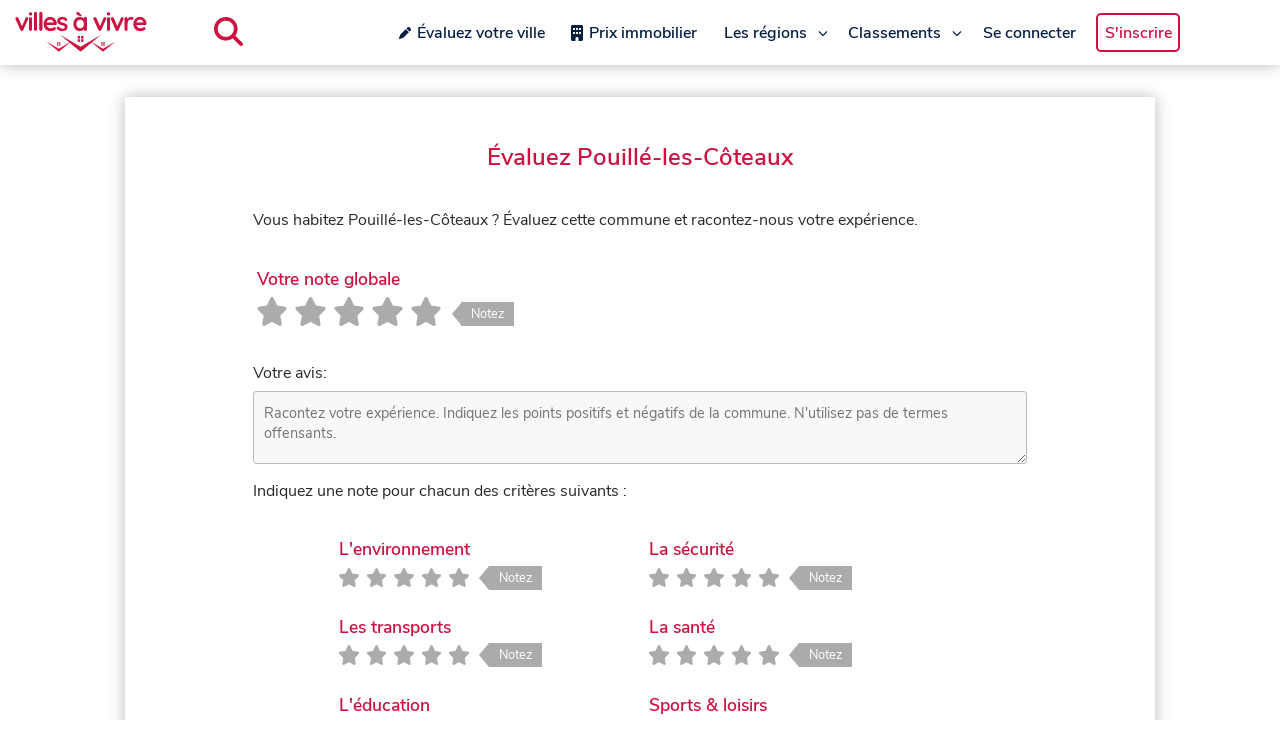

--- FILE ---
content_type: text/html;charset=utf-8
request_url: https://www.villesavivre.fr/post-avis/?city=pouille-les-coteaux-44134
body_size: 54635
content:
<!DOCTYPE html><html  lang="fr"><head><meta charset="utf-8">
<meta name="viewport" content="width=device-width, initial-scale=1, maximum-scale=1">
<title>Evaluez Pouillé-les-Côteaux - Villes à vivre</title>
<script src="https://pagead2.googlesyndication.com/pagead/js/adsbygoogle.js?client=ca-pub-6732261448177277" async crossorigin="anonymous"></script>
<style>@font-face{font-family:Nunito Sans;font-style:normal;font-weight:400;src:url(/_nuxt/nunito-sans-v6-latin-regular.CUhP9847.eot?) format("eot"),url(/_nuxt/nunito-sans-v6-latin-regular.BLJ5gI6Y.woff2) format("woff2"),url(/_nuxt/nunito-sans-v6-latin-regular.BRwVeYu5.woff) format("woff"),url(/_nuxt/nunito-sans-v6-latin-regular.dj5MQmSD.ttf) format("truetype"),url('/_nuxt/nunito-sans-v6-latin-regular.BB_4X7rb.svg#str-replace(\"Nunito Sans\", \" \", \"_\")') format("svg")}@font-face{font-family:Nunito Sans;font-style:normal;font-weight:600;src:url(/_nuxt/nunito-sans-v6-latin-600.XXmK_lgT.eot?) format("eot"),url(/_nuxt/nunito-sans-v6-latin-600.Dk2ujPbA.woff2) format("woff2"),url(/_nuxt/nunito-sans-v6-latin-600.BgZboWL8.woff) format("woff"),url(/_nuxt/nunito-sans-v6-latin-600.K-1W4rGv.ttf) format("truetype"),url('/_nuxt/nunito-sans-v6-latin-600.UOnK8Sq4.svg#str-replace(\"Nunito Sans\", \" \", \"_\")') format("svg")}html{font-family:sans-serif;font-size:100%;line-height:normal}body{color:#292929;font-family:Nunito Sans;margin:0;overflow-x:hidden}h1{font-size:2rem;margin:1em auto}h1,h2{font-family:Nunito Sans;font-weight:600}h2{color:#ce1141;font-size:1.5rem;margin:2em;text-align:center}a{color:#165fc4;font-family:Nunito Sans}a,a:hover{text-decoration:none}a:hover{color:#041e42}mark,strong{font-family:Nunito Sans;font-weight:600}button,input,textarea{font-family:inherit}.svg-map-control{position:relative;width:-moz-max-content;width:max-content}svg.bigmap-france{height:575px;width:575px}#infocard{border:3px solid #ce1141;box-shadow:0 0 8px #bababa;font-size:14px}#infocard,.infocard-map{border-radius:10px;color:#041e42;opacity:.97}.infocard-map{background-color:#f8fafc;filter:alpha(opacity=90);padding:10px;position:absolute;width:-moz-max-content;width:max-content;z-index:1000}.infocard-map h3{color:#ce1141;font-size:1.3em}.infocard-map h3,.infocard-map p{margin:0;padding:0}svg.bigmap-france .auvergne-rhone-alpes{fill:#5f5ffa}svg.bigmap-france .hauts-france{fill:#0454c5}svg.bigmap-france .provence-alpes-cote-azur{fill:#1449f5}svg.bigmap-france .grand-est{fill:#1a75f3}svg.bigmap-france .occitanie{fill:#3787f7}svg.bigmap-france .normandie{fill:#213e9b}svg.bigmap-france .nouvelle-aquitaine{fill:#9ac2fa}svg.bigmap-france .centre-val-loire{fill:#3d3ad8}svg.bigmap-france .corse{fill:#02daf7}svg.bigmap-france .bourgogne-franche-comte{fill:#418cf5}svg.bigmap-france .bretagne{fill:#57d1da}svg.bigmap-france .ile-france{fill:#041e42}svg.bigmap-france .pays-loire{fill:#2fc1e6}svg.bigmap-france .dom-tom{fill:#127efa}svg.bigmap-france :hover{fill:#ce1141}svg.bigmap-france path{stroke:#fff;stroke-opacity:1;stroke-width:.7;cursor:pointer}.leaflet-bottom{font-size:11px!important}.city-link{background-color:#fff;height:40px;left:0;margin:1em auto;max-width:1030px;position:sticky;right:0;top:0;width:auto;width:100%;z-index:1030}.city-link.stuck{box-shadow:0 0 15px #bababa}.city-link ul{display:flex;list-style:none;margin:0 0 1.5em;overflow-x:scroll;padding:0;scroll-behavior:smooth;-webkit-overflow-scrolling:touch}.city-link ul li{display:inline-block;font-family:Nunito Sans;font-weight:600;list-style:none;margin:0;padding:10px;width:-moz-max-content;width:max-content}.city-link ul li a{color:#041e42}.city-link ul li:hover{color:#165fc4}.city-link ul .active{color:#ce1141}.city-link ul::-webkit-scrollbar{display:none}.main-container{font-family:Nunito Sans;margin:auto;max-width:1030px;padding:1em 2em;width:auto}.main-container h2{margin:1.5em}.main-container.fullwidth{max-width:100%;padding:0}.navbar-style{background-color:#fff}.navbar-style .header-div{box-shadow:0 0 15px #bababa;display:flex;flex-direction:row;height:65px;margin-bottom:0;padding:0;width:100%}.navbar-style .header-div a{margin:auto 0;padding:.4em;width:150px}.navbar-style .header-div a img{margin:0 1em;width:100%}.navbar-style .header-div .burger-dropdown{display:none}.navbar-style .header-div .search-div{display:flex;justify-content:space-around;margin:auto 2em;width:auto}.navbar-style .header-div .search-div .search-button{background-color:#fff;border:none;cursor:pointer;margin:auto 1em}.navbar-style .header-div .search-div .search-button svg{background-color:#fff;color:#ce1141;font-size:1.8rem}.navbar-style .header-div .active{margin:auto;width:60%}.navbar-style .header-div .active .search-input,.navbar-style .header-div .active .search-input .ais-Autocomplete ul li{width:100%}.navbar-style .header-div .active .search-input .ais-Autocomplete ul li a{width:auto}.navbar-style .header-div .active .search-input .ais-Autocomplete ul li a span{color:#041e42}.navbar-style .header-div .active .search-input .ais-Autocomplete ul li a span mark{color:#ce1141}.navbar-style .header-div .active .search-input .ais-Autocomplete ul li .active,.navbar-style .header-div .active .search-input .ais-Autocomplete ul li .active span,.navbar-style .header-div .active .search-input .ais-Autocomplete ul li a:hover span{color:#fff}.navbar-style .header-div #navbarsExampleDefault{display:flex;margin:auto;width:800px}.navbar-style .header-div #navbarsExampleDefault .dropdown{align-items:center;display:flex;justify-content:space-around;margin-right:0;width:100%}.navbar-style .header-div #navbarsExampleDefault .dropdown .menu-item{display:flex;position:relative;text-align:center;transition:.4s;width:-moz-max-content;width:max-content}.navbar-style .header-div #navbarsExampleDefault .dropdown .menu-item a{color:#041e42;font-family:Nunito Sans;font-size:1rem;font-weight:600;width:auto}.navbar-style .header-div #navbarsExampleDefault .dropdown .menu-item .svg-inline--fa{color:#041e42;margin:auto 0 auto .3em}.navbar-style .header-div #navbarsExampleDefault .dropdown .menu-item .fa-chevron-down{width:10px}.navbar-style .header-div #navbarsExampleDefault .dropdown .menu-item .fa-pen{width:12px}.navbar-style .header-div #navbarsExampleDefault .dropdown .menu-item:hover,.navbar-style .header-div #navbarsExampleDefault .dropdown .menu-item:hover a{color:#ce1141;text-decoration:none}.navbar-style .header-div #navbarsExampleDefault .dropdown .menu-item:hover .svg-inline--fa{color:#ce1141}.navbar-style .header-div #navbarsExampleDefault .dropdown .menu-item .sub-menu{background-color:#fff;left:50%;list-style-type:none;margin-top:0;padding:10px 20px;position:absolute;text-align:left;top:100%;transform:translate(-50%);width:-moz-max-content;width:max-content;z-index:1100}.navbar-style .header-div #navbarsExampleDefault .dropdown .menu-item .sub-menu.split-2-cols{display:grid;grid-template-columns:1fr 1fr;grid-gap:5px}.navbar-style .header-div #navbarsExampleDefault .dropdown .menu-item .sub-menu .sub-menu-item{padding:10px}.navbar-style .header-div #navbarsExampleDefault .dropdown .menu-item .sub-menu .sub-menu-item a{color:#041e42;font-size:.9rem;text-decoration:none;width:auto}.navbar-style .header-div #navbarsExampleDefault .dropdown .menu-item .sub-menu .sub-menu-item a:hover{color:#ce1141;text-decoration:none}.navbar-style .header-div #navbarsExampleDefault .dropdown .menu-item .fade-enter-active,.navbar-style .header-div #navbarsExampleDefault .dropdown .menu-item .fade-leave-active{transition:all .2s ease-out}.navbar-style .header-div #navbarsExampleDefault .dropdown .menu-item .fade-enter,.navbar-style .header-div #navbarsExampleDefault .dropdown .menu-item .fade-leave-to{opacity:0}.navbar-style .header-div #navbarsExampleDefault .dropdown .menu-item .btn-signup{border:2px solid #ce1141;border-radius:5px;color:#ce1141!important}.navbar-style .header-div #navbarsExampleDefault .dropdown .menu-item .btn-signup:hover{background-color:#ce1141;color:#fff!important;transition:all .2s ease-out}.navbar-style .header-div #navbarsExampleDefault .dropdown .menu-item .selected{color:#ce1141}.navbar-style .header-div #navbarsExampleDefault .dropdown .menu-item .selected a{border-bottom:1px solid #ce1141;color:#ce1141}.navbar-style .header-div #navbarsExampleDefault form{padding:.5em;position:relative}.navbar-style .header-div #navbarsExampleDefault form .input-group{left:0;margin:auto;position:absolute;top:0;width:200px}.navbar-style .header-div #navbarsExampleDefault form button{background-color:none;border:none;bottom:0;color:#ce1141;padding:.1em;position:absolute;right:-150px;top:0}.navbar-style .header-div #navbarsExampleDefault form .list-group{left:0;top:40px;width:200px}.navbar-style .header-div #navbarsExampleDefault form .list-group a{color:#041e42;width:200px}.dropdown-list .vbt-autcomplete-list{overflow:hidden}header{background-color:#979494;border-radius:0 0 10px 10px;color:#fff;margin:0 auto;max-width:1280px;min-height:350px;padding:0;position:relative}header .header-cover img{border-radius:0 0 10px 10px;display:block;height:350px;margin:0;max-height:350px;-o-object-fit:cover;object-fit:cover;opacity:1;width:100%}header .header-area{color:#fff;display:flex;left:0;margin:auto;min-height:100%;position:absolute;text-align:center;top:0;width:100%}header .header-area .header-content{background:#0006;border-radius:8px;height:250px;margin:auto;max-width:1024px;min-width:60%;padding:2em}header .header-area .header-content h1{font-size:3rem;margin:0 auto .2em}header .header-area .header-content h1 small{background-color:#ce1141;border-radius:10px;color:#fff;display:block;font-size:1rem;margin:0 auto;padding:5px 10px;text-align:center;width:-moz-fit-content;width:fit-content}header .header-area .header-content h2{color:#f8fafc;margin:2em auto}header .header-area .header-content h3{font-size:1.2rem;margin-top:1.3em}header .header-area .header-content button.btn-add-review{background-color:#f8fafc;border:2px solid #ce1141;border-radius:5px;color:#ce1141;cursor:pointer;font-size:1rem;font-size:1.2rem;font-weight:700;margin-top:1em;padding:8px 18px;text-decoration:none;transition:background-color .2s linear}header .header-area .header-content button.btn-add-review:hover{background-color:#ce1141;color:#f8fafc}header .header-area .header-content .header-info{display:flex;justify-content:space-between;margin-top:50px}header .header-area .header-content .header-info .info{margin-top:1em}header .header-area .header-content .header-info .population{font-size:1.2rem;margin-top:1.3em}header .header-area .header-content .header-info .btn-favorite{background-color:#f8fafc;background-color:transparent;border:none;border-radius:5px;color:#ce1141;color:#fff;cursor:pointer;font-size:1rem;font-size:1.2rem;font-weight:700;margin-top:1em;padding:8px 18px;text-decoration:none;transition:background-color .2s linear;width:158px}header .header-area .header-content .header-info .btn-favorite:hover{background-color:#ce1141;color:#f8fafc}header .header-area .header-content .header-info .btn-favorite span{text-decoration:underline;text-underline-offset:4px}header .header-area .header-content .header-info .btn-favorite .svg-inline--fa{color:#ce1141;margin-right:5px}header .header-area .header-content .header-stars{display:flex;justify-content:center;margin:.5em}header .header-area .header-content .header-stars .stars-container{margin-right:5px}header .header-area .header-content .header-stars .stars-container .svg-inline--fa{color:#ce1141;width:1.5em}header .header-area .header-content .header-stars a{border-bottom:1px solid #fff;color:#fff;cursor:pointer;margin:auto .5em}header .header-area .header-content .header-stars a:hover{border-bottom:1px solid #979494;color:#979494}header .credit-div{position:relative}header .credit-div button{background-color:transparent;border:none;bottom:0;cursor:pointer;margin:auto 0 0 auto;padding:.5em;position:absolute;right:5px}header .credit-div button svg{color:#fff;font-size:1.5rem}header .credit-div .credit-card{background-color:#00000080;border-radius:5px;bottom:0;padding:0 1em;position:absolute;right:50px;width:auto;z-index:1000}header .credit-div .credit-card a{border-bottom:1px solid #fff;color:#fff;cursor:pointer}header .credit-div .credit-card a:hover{border-bottom:1px solid #979494;color:#979494}@media only screen and (max-width:1280px){header .header-cover,header .header-cover img{border-radius:0}}.modal{align-items:center;display:flex;justify-content:center;overflow-x:hidden;overflow-y:auto;z-index:2000}.modal,.modal__backdrop{bottom:0;left:0;position:fixed;right:0;top:0}.modal__backdrop{background-color:#000000b3;z-index:1}.modal__dialog{background-color:#fff;border-radius:5px;display:flex;flex-direction:column;margin:50px auto;position:relative;width:400px;z-index:2}@media only screen and (max-width:834px) and (min-width:360px){.modal__dialog{width:360px}}@media only screen and (max-width:360px){.modal__dialog{width:100%}}.modal__close{background-color:#fff;border:0;cursor:pointer;height:30px;width:30px}.modal__header{align-items:flex-start;display:flex;justify-content:space-between;padding:20px 20px 10px}.modal__header h3{margin-top:0}.modal__body{align-items:stretch;display:flex;flex-direction:column;overflow:auto;padding:10px 20px}.modal__footer{padding:10px 20px 20px}#filters-dvf .modal__footer{padding:0}.form-login,.form-pwd,.form-register{margin:auto;text-align:center;width:100%}.form-login .error-message,.form-pwd .error-message,.form-register .error-message{color:red}.form-login button,.form-pwd button,.form-register button{background:#fff;border:1px solid #e4e5e7;border-radius:5px;cursor:pointer;display:block;font-size:1.1rem;height:45px;margin:10px auto;padding:0;width:100%}.form-login button:hover,.form-pwd button:hover,.form-register button:hover{opacity:.8}.form-login button.btn-submit,.form-pwd button.btn-submit,.form-register button.btn-submit{background-color:#ce1141;color:#fff}.form-login input,.form-pwd input,.form-register input{font-size:1.1rem;height:35px;margin-top:10px;width:80%}.form-login .invalid-feedback,.form-pwd .invalid-feedback,.form-register .invalid-feedback{display:block;margin-top:10px;text-align:left}.form-login ::-webkit-credentials-auto-fill-button,.form-pwd ::-webkit-credentials-auto-fill-button,.form-register ::-webkit-credentials-auto-fill-button{margin-right:25px}.form-login .options,.form-pwd .options,.form-register .options{display:flex;margin:0 auto 15px;width:80%}.form-login .options div,.form-pwd .options div,.form-register .options div{width:50%}.form-login .options div .link-forgot-pwd,.form-pwd .options div .link-forgot-pwd,.form-register .options div .link-forgot-pwd{float:right;font-size:.9rem;white-space:nowrap}.form-filters__row{padding-bottom:10px}.form-filters__row label{cursor:pointer}.form-filters__row p{margin-top:0}.form-filters__row h4{margin:10px 0}.form-filters__row__chkgrp{display:grid;grid-template-columns:repeat(2,1fr);grid-gap:5px}.form-filters__row .slider{margin-bottom:10px}.form-filters__row:not(:nth-last-child(-n+2)){border-bottom:1px solid #e4e5e7}.form-filters__row:last-child{display:grid;grid-template-columns:repeat(2,1fr);grid-gap:100px;margin-top:10px}.form-filters button{background:#fff;border:none;border-radius:5px;cursor:pointer;display:inline;font-size:1.1rem;height:45px;padding:0;width:100%}.form-filters button:hover{opacity:.8}.form-filters button.btn-submit{background-color:#ce1141;border:1px solid #e4e5e7;color:#fff}.form-separator{border-bottom:1px solid #e4e5e7;height:12px;margin:15px 0 25px;text-align:center}.form-separator span{background-color:#fff;color:gray;font-size:.8rem;padding:10px;text-transform:uppercase}.social-login{display:flex;flex-direction:column;justify-content:center}.social-login button{display:block;margin:10px auto;padding:0;width:100%}.social-login button:hover{opacity:.8}.social-login button img{float:left;height:24px;margin:2px 0 2px 10px;width:24px}.social-login button p{font-size:1.1rem;margin:0;width:100%}.social-login-btn{background:#fff;border:1px solid #e4e5e7;border-radius:5px;cursor:pointer;height:45px;margin-bottom:10px;margin-left:5px;margin-right:5px;width:50px}.social-login-btn.facebook{background-color:#4267b2;color:#fff}.login-container{margin:0 auto 100px;width:400px}@media only screen and (max-width:834px) and (min-width:360px){.login-container{width:360px}}@media only screen and (max-width:360px){.login-container{width:100%}}.login-container__footer{padding:10px 20px 20px}.fade-enter-active,.fade-leave-active{transition:opacity .2s}.fade-enter,.fade-leave-to{opacity:0}.welcome-h2{margin:1em}.welcome-page{background-color:#fff;box-shadow:0 0 15px #bababa;margin:1.5em auto;padding:1em}.welcome-page .welcome-bigmap{display:flex;justify-content:space-between}.welcome-page .welcome-h2{margin:0}.welcome-page .svg-map-control{width:-moz-max-content;width:max-content}.welcome-page .block-page{margin:1.5em 0 auto .5em;min-width:30%}.welcome-page .block-page p{margin:1em}.welcome-page .block-page ul{list-style:none}.welcome-page .block-page ul li{margin-top:.1em}.breadcrumb{border-bottom:1px solid rgba(0,0,0,.12);font-size:.9rem;margin:0 auto;max-width:1280px;padding:0}.breadcrumb li{display:inline-block;margin:1em 0;white-space:nowrap}.breadcrumb li span{margin:0 .2em}@media only screen and (max-width:1280px){.breadcrumb{padding-left:5px}}.card .input-group{left:0;margin:auto;width:70%}.card .list-group{left:210px;margin:auto}.card .list-group a{color:#041e42}.compare-card{display:flex;flex-direction:row;justify-content:center}.compare-card__item{margin:0 1em}.compare-card__item:first-child{margin-left:0}.compare-card__item:last-child{margin-right:0}.compare-card__desc{margin-bottom:1em}.compare-card img{margin-top:.6em}.regions-card{display:grid;grid-template-columns:repeat(3,1fr);grid-gap:30px;margin:2em 1em 1em}.regions-card .cards{border:3px solid #ce1141;border-radius:5px;box-shadow:0 0 15px #bababa;overflow-wrap:break-word;overflow-x:hidden;transition:transform .3s ease-in-out}.regions-card .cards a .card-content{position:relative}.regions-card .cards a .card-content h2,.regions-card .cards a .card-content h3{color:#ce1141;font-family:Nunito Sans;font-weight:600;text-align:center}.regions-card .cards a .card-content h2.over-cover,.regions-card .cards a .card-content h3.over-cover{bottom:0;color:#fff!important;left:0;position:absolute;text-align:center!important;text-shadow:1px 1px 3px rgba(0,0,0,.5);top:5%;width:100%;z-index:999}.regions-card .cards a .card-content img{height:auto;opacity:1;width:100%}.regions-card .cards a .card-content p{color:#041e42;padding:.5em}.regions-card .cards a .card-content .stars-container{padding:0 1em}.regions-card .cards a .card-content .stars-container .svg-inline--fa{color:#ce1141;margin-right:.2em}.regions-card .cards a:hover{text-decoration:none}.city-grid{background-color:#f8fafc;box-shadow:0 0 15px #bababa;display:flex;flex-wrap:wrap;margin:auto auto 1em;padding:1em}.city-grid h2{margin:.5em auto 1em;width:100%}.city-grid .city-link-block{margin:.2em 0;width:25%}.city-grid .letter-block{border-bottom:1px solid #bababa;color:#ce1141;font-size:2rem;margin:.5em 0;text-align:left;width:100%}.card-body h2{color:#041e42;font-size:1.5rem;margin:.5em auto 1.5em;text-align:center}.review-comments{border-top:1px solid #d3d0d0;margin-top:2em}.review-comments .comment-individual{margin:1em 0}.review-comments .comment-individual .comment-author{color:gray;font-size:.8rem}.review-comments .comment-individual .comment-author .comment-pseudo{color:#041e42;font-size:1rem}.review-comments .comment-individual .comment-body{font-size:1rem;margin:.5em 0}.city-div h2,.city-div h3{color:#041e42;font-family:Nunito Sans;font-size:1.5rem;font-weight:600;margin:.5em auto 1em;text-align:center}#root{padding:0}#root h2,#root h3{color:#ce1141;text-align:center}#root .map-style{background-color:#f8fafc;box-shadow:0 0 15px #bababa;height:300px;margin:auto auto 1em;padding:1em}#root .tabs-city{background-color:#fff;box-shadow:0 0 15px #bababa;margin:1.5em auto;padding:10px 10px 30px}#root .tabs-city .tabs{display:grid;grid-template-columns:repeat(2,1fr);grid-gap:30px}#root .tabs-city .source{color:gray;font-size:.8rem;margin-top:2em}#root .city-content{background-color:#fff;box-shadow:0 0 15px #bababa;display:block;font-family:Nunito Sans;margin:1.5em auto;padding:1em}#root .city-content h2{margin:.5em auto 1em}#root .city-content .source{color:gray;font-size:.8rem;margin-top:2em}#root .city-content h4{color:#ce1141;font-family:Nunito Sans;font-size:1.3rem;font-weight:600;margin:1em auto .5em;text-align:center}#root .city-content .compare-div h3{border-bottom:1px solid #ce1141;margin:.5em 0;padding-bottom:.2em;text-align:left}#root .city-content .compare-div h3 span{font-size:1rem;margin-left:1em}#root .city-content .compare-div .compare-logo{margin-bottom:.5em;text-align:center}#root .city-content .compare-div .compare-table{display:flex;justify-content:space-between}#root .city-content .compare-div .compare-table .metrics{display:flex;flex-direction:column;width:33%}#root .city-content .compare-div .compare-table .metrics__data{min-height:35px;padding:.5em 0}#root .city-content .compare-div .compare-table .metrics__city-name{font-size:1.3rem;font-weight:600}#root .city-content .distance-div{display:flex}#root .city-content .distance-div .map-style{margin:0 auto;width:50%}#root .city-content .distance-div .city-distance{border:1px solid #d3d0d0;border-radius:5px;margin:auto}#root .city-content .distance-div .city-distance thead{background-color:#f8fafc;font-size:1rem}#root .city-content .distance-div .city-distance thead tr th{color:#041e42;font-weight:400}#root .city-content .distance-div .city-distance thead tr .table-icon .svg-inline--fa{color:#041e42}#root .city-content .distance-div .city-distance tr th{font-weight:400;padding:10px;text-align:center}#root .city-content .distance-div .city-distance tr td{padding:10px;text-align:center}#root .city-content .distance-div .city-distance tbody tr{background-color:#fff}#root .city-content .distance-div .city-distance tr:nth-child(2n){background-color:#f0f0f0}#root .city-content .global-score{display:flex;margin:1em 0 .5em}#root .city-content .global-score__number{vertical-align:top}#root .city-content .global-score__number span{color:green;color:#ce1141;font-size:2.7rem;margin:0 auto;white-space:nowrap}#root .city-content .global-score__stars{padding:.5em 1em}#root .city-content .global-score__stars .stars-container{margin:0}#root .city-content .global-score__stars .stars-container .svg-inline--fa{color:#ce1141;margin-right:.2em}#root .city-content .info-demographie{display:flex;justify-content:space-around;margin-bottom:1.5em;width:100%}#root .city-content .info-demographie .demo-content{margin:1em}#root .city-content .info-demographie .demo-content .big-number{color:#ce1141;font-size:2rem;font-weight:400;line-height:1;margin-left:0}#root .city-content .info-demographie .demo-content p{font-weight:400;margin:0}#root .city-content .demo-card{display:grid;grid-template-columns:repeat(2,1fr);grid-gap:30px}#root .city-content .demo-card #line-chart,#root .city-content .demo-card .graph-content,#root .city-content .demo-card .graph-content .pie-chart{width:100%}#root .city-content .value-card{display:grid;grid-template-columns:repeat(2,1fr);grid-gap:30px;margin:2em 3em 0}#root .city-content .value-card .card-content{display:flex;margin-left:2em}#root .city-content .value-card .card-content .icon{color:#041e42;font-size:2.5rem;width:50px}#root .city-content .value-card .card-content .text-content{margin-left:1em}#root .city-content .value-card .card-content .text-content p{color:#ce1141;font-size:2rem;font-weight:400;line-height:1.3;margin:0 auto;text-align:left;white-space:nowrap}#root .city-content .value-card .card-content .text-content p .prog{color:#041e42;font-size:1.2rem;font-weight:700;margin-left:.8em;vertical-align:middle}#root .city-content .value-card .card-content .text-content p .prog span{margin:0 .2em}#root .city-content .value-card .card-content .text-content .p-content{color:#041e42;font-size:1rem;font-weight:400;text-align:left;white-space:break-spaces}#root .city-content .security-div{display:flex}#root .city-content .security-div .security-content{margin-bottom:2em;width:50%}#root .city-content .security-div .security-content .city-crime{display:flex}#root .city-content .security-div .security-content .city-crime .security-number{color:#ce1141;font-size:2rem;font-weight:400;line-height:1.1;margin:0}#root .city-content .security-div .security-content .city-crime p{margin:auto 0 0 .5em}#root .city-content .security-div .security-content p{margin-top:.2em}#root .city-content .security-div .city-table{width:50%}#root .city-content .elections-results{display:flex}#root .city-content .graph-card{display:grid;grid-template-columns:repeat(2,1fr);grid-gap:30px}#root .city-content .graph-card .graph-content .pie-chart{margin:0;width:100%}#root .city-content .city-table{border:1px solid #d3d0d0;border-radius:5px;margin:auto;width:90%}#root .city-content .city-table thead{background-color:#f8fafc;font-size:.9rem;font-weight:400}#root .city-content .city-table thead tr .table-icon .svg-inline--fa,#root .city-content .city-table thead tr th{color:#041e42}#root .city-content .city-table tr th{font-weight:400;padding:10px;text-align:center}#root .city-content .city-table tr td{padding:10px;text-align:center}#root .city-content .city-table tbody tr{background-color:#fff}#root .city-content .city-table tbody th{font-weight:400}#root .city-content .city-table tr:nth-child(2n){background-color:#f0f0f0}#root .city-content .graph-content{display:flex}#root .city-content .graph-content .pie-chart{margin:0 auto;width:50%}#root .city-content #distance{text-align:center}#root .city-content .list-group{width:auto}#root .city-content .list-group .list-group-item a{color:#165fc4;margin-left:1em}#root .city-content .list-group .list-group-item .badge{border:1px solid #ce1141;color:#041e42;font-size:.8rem;font-weight:600;margin-right:1em;padding:.8em}.review-scores{display:grid;grid-template-columns:34fr 33fr 33fr;justify-content:center;margin-bottom:10px}.review-scores .score-ind{margin:10px 0;width:140px}.review-scores .score-ind__title{display:inline-block;font-size:.9rem;width:100%}.review-scores .score-ind__value{display:inline-block;float:right;font-size:.8rem;font-weight:600;line-height:15px;margin:0;padding:0;text-align:right;vertical-align:top;width:30px}.review-scores .score-ind__progressbar{background-color:#e0e0e0;border-radius:2px;box-shadow:inset 0 1px 3px #0000001a;margin-top:6px;width:105px}.review-scores .score-ind__progressbar-filled{background-color:#ff4560;border-radius:3px;display:block;height:5px}.comment .form-group{display:flex;justify-content:center}.comment .form-group input{background-color:#ce1141;box-shadow:0 0 15px #bababa;color:#f8fafc;transition:transform .3s ease-in-out}.comment .form-group input:hover{background-color:#ce1141;cursor:pointer}.comment .card{box-shadow:0 0 15px #bababa;margin:1em auto;padding:1em}.comment .card .start-a-review{margin:2em 0 4em}.comment .card .start-a-review-inside{margin:1em 0}.comment .card .start-a-review-inside .rating span{font-size:1.5rem}.comment .card .stars-container{margin:0}.comment .card .stars-container .svg-inline--fa{color:#ce1141;margin-right:.2em}.comment .card .review-author{margin:.5em 0}.comment .card .review-author .review-pseudo{font-weight:600}.comment .card .rating-title{color:#165fc4;margin-bottom:1em;text-decoration:underline}.comment .card .rating-title:hover{color:#041e42;cursor:pointer}.comment .card .btn-reply{-webkit-appearance:none;-moz-appearance:none;appearance:none;background-color:#fff;border:0;border-radius:.3rem;box-shadow:0 1px 3px #0000001a,0 1px 2px #0000000f;box-sizing:border-box;color:#292929;cursor:pointer;font-size:.8rem;margin-right:.3em;padding:.2rem;text-align:center;-webkit-text-decoration:none #d1d5db solid;text-decoration:none #d1d5db solid;text-decoration-thickness:auto;touch-action:manipulation;-moz-user-select:none;user-select:none;-webkit-user-select:none}.comment .card .btn-reply:hover{background-color:#f9fafb}.comment .card .btn-reply:focus{outline:2px solid transparent;outline-offset:2px}.comment .card .btn-reply:focus-visible{box-shadow:none}.comment .card .likes-div{display:inline}.comment .card .likes-div button{-webkit-appearance:none;-moz-appearance:none;appearance:none;background-color:#fff;border:0;border-radius:.3rem;box-shadow:0 1px 3px #0000001a,0 1px 2px #0000000f;box-sizing:border-box;color:#292929;cursor:pointer;font-size:.8rem;margin-right:.3em;padding:.2rem;text-align:center;-webkit-text-decoration:none #d1d5db solid;text-decoration:none #d1d5db solid;text-decoration-thickness:auto;touch-action:manipulation;-moz-user-select:none;user-select:none;-webkit-user-select:none;width:55px}.comment .card .likes-div button:hover{background-color:#f9fafb}.comment .card .likes-div button:focus{outline:2px solid transparent;outline-offset:2px}.comment .card .likes-div button:focus-visible{box-shadow:none}.comment .card .likes-div button .like-up svg{color:#38c172;margin-left:2px}.comment .card .likes-div button .like-down svg{color:#ce1141;margin-left:2px}.comment .card .likes-div button .likes svg{color:#041e42;cursor:pointer}form .invalid-feedback{color:red!important;font-size:.8rem!important;font-weight:400!important}form .success{color:green;font-size:1.4rem;font-weight:700;margin:auto;padding:1rem;width:200px}.form-container{box-shadow:0 0 15px #bababa;margin:1em auto 3em;padding:2em}.form-container h2{font-size:1.5rem;margin:.5em auto 1.5em}.form-container .text-input{display:flex;flex-direction:column;margin:1em auto 0;width:100%}.form-container .text-input input{background-color:#f6f8fa;border:1px solid #bababa;border-radius:5px;font-family:Nunito Sans;font-size:.9rem;margin-top:.5em;padding:.7em}.form-container .text-input input:focus{border:2px solid #041e42;box-shadow:0 0 5px #719ece;outline:none!important}.form-container .text-input select{background-color:#f6f8fa;border:1px solid #bababa;border-radius:5px;font-size:.9rem;margin-top:.5em;padding:.7em}.form-container .button-div{display:flex;justify-content:center}.form-container .button-div button{background-color:#f8fafc;border:2px solid #ce1141;border-radius:5px;color:#ce1141;cursor:pointer;font-size:1rem;font-weight:700;margin:2em auto;padding:8px 18px;text-decoration:none;transition:background-color .2s linear}.form-container .button-div button:hover{background-color:#ce1141;color:#f8fafc}.form-container form .textarea-group{display:flex;flex-direction:column;font-family:Nunito Sans;margin:1em auto;width:100%}.form-container form .textarea-group textarea{font-family:Nunito Sans;font-size:.9rem;height:50px;margin-top:.5em;overflow:auto;padding:.7em;transition:height .2s linear}.form-container form .textarea-group textarea.is-expanded{height:120px}.form-container form .textarea-group textarea:focus{border:2px solid #041e42;box-shadow:0 0 5px #719ece;outline:none!important}.form-container form .textarea-group .char-count{color:gray;font-size:.8rem;text-align:right}.form-container form .textarea-group .char-ok{color:green}.form-container form .textarea-group .char-toolong{color:red}#comment-form{margin-bottom:1em}#comment-form .textinput-div{margin:0}#comment-form .textarea-group{display:flex;flex-direction:column;font-family:Nunito Sans;margin:1em 0;width:100%}#comment-form .textarea-group textarea{font-family:Nunito Sans;font-size:.9rem;height:50px;margin-top:.5em;overflow:auto;padding:.7em;transition:height .2s linear}#comment-form .textarea-group textarea.is-expanded{height:120px}#comment-form .textarea-group textarea:focus{border:2px solid #041e42;box-shadow:0 0 5px #719ece;outline:none!important}#comment-form .button-div{text-align:right}#comment-form .button-div button{background-color:#f8fafc;border:2px solid #ce1141;border-radius:5px;color:#ce1141;cursor:pointer;font-size:1rem;font-weight:700;margin:.3em auto 0;padding:8px 18px;text-decoration:none;transition:background-color .2s linear}#comment-form .button-div button:hover{background-color:#ce1141;color:#f8fafc}.back .form-group{display:flex;justify-content:center}.back .form-group input{background-color:#ce1141;box-shadow:0 0 15px #bababa;color:#f8fafc;margin-bottom:5em;transition:transform .3s ease-in-out}.back .form-group input:hover{background-color:#ce1141;cursor:pointer}.button-wrapper{display:flex;justify-content:center;margin:2em auto}.button-wrapper a{border:2px solid #ce1141;border-radius:5px;color:#041e42;margin:1em;padding:.5em}.button-wrapper a:hover{text-decoration:none;transition:transform .3s ease-in-out}.button-wrapper .active,.button-wrapper a:hover{background-color:#ce1141;color:#f8fafc}.city-table{border:1px solid #d3d0d0;border-radius:5px;margin:auto;width:90%}.city-table thead{background-color:#f8fafc;font-size:1rem}.city-table thead tr th{color:#041e42;font-weight:400}.city-table thead tr .table-icon .svg-inline--fa{color:#041e42}.city-table tr th[scope=row]{width:40%}.city-table tr th{font-weight:400}.city-table tr td,.city-table tr th{padding:10px;text-align:center}.city-table tr td.national{color:gray}.city-table tr td.is-high{color:red}.city-table tr td.is-low{color:green}.city-table tbody tr{background-color:#fff}.city-table tr:nth-child(2n){background-color:#f0f0f0}.ranking-table{border:1px solid #d3d0d0;border-radius:5px;box-shadow:0 0 15px #bababa;margin:auto;width:90%}.ranking-table thead{background-color:#f8fafc;border-bottom:1px solid #ce1141;font-size:1rem;font-weight:600}.ranking-table thead tr .table-icon .svg-inline--fa,.ranking-table thead tr th{color:#ce1141}.ranking-table tr td,.ranking-table tr th{padding:10px;text-align:center}.ranking-table tbody tr{background-color:#fff}.ranking-table tr:nth-child(2n){background-color:#f0f0f0}.ranking-table .stars-container{margin-right:5px}.ranking-table .stars-container .svg-inline--fa{color:#ce1141}#real-estate .ranking-table tr td{text-align:left!important}#real-estate .ranking-table tr td span{color:#041e42;float:right;font-size:.8rem;margin-left:.2em}.plus .svg-inline--fa{color:#38c172}.minus .svg-inline--fa{color:#ce1141}nav,nav .page-ul{max-width:100%}nav .page-ul{display:flex;justify-content:center;list-style:none;margin:2em auto;padding:0;white-space:normal}nav .page-ul .page-li{font-size:1.1rem;margin:.3em;white-space:normal}.rating .star-rating__checkbox{overflow:hidden;position:absolute;clip:rect(0 0 0 0);border:0;height:1px;margin:-1px;padding:0;width:1px}.rating-stars-div{display:grid;grid-template-columns:300px 300px;grid-column-gap:10px;grid-row-gap:20px;justify-content:center;margin:0 2em}.rating-stars-div-global{margin:2em 6em 1em}.rating-stars-div-global .rating .star-rating__star{font-size:1.8rem}.rating-stars-div-global .rating .star-rating .star-description{margin-top:3px}.rating-stars-div-global .rating .star-rating .star-description:before{border-width:12px 10px 12px 0;left:-9px}.rating{display:flex;flex-direction:column;justify-content:center}.rating span{color:#ce1141;font-family:Nunito Sans;font-size:1.1rem;font-weight:600;margin:.2em}.rating .star-rating{display:flex}.rating .star-rating__star{color:#ababab;display:inline-block;font-size:1.2rem;line-height:1;padding:3px;transition:color .2s ease-out;vertical-align:middle}.rating .star-rating__star:hover{cursor:pointer}.rating .star-rating__star.is-selected{color:#ce1141}.rating .star-rating__star.is-disabled:hover{cursor:default}.rating .star-description{background-color:#ce1141;color:#fff;display:inline-block;font-size:.8rem;height:24px;line-height:24px;margin-left:15px;margin-top:-1px;padding:0 10px;position:relative;white-space:nowrap}.rating .star-description:before{border-color:transparent #ce1141 transparent transparent;border-style:solid;border-width:12px 10px 12px 0;content:"";height:0;left:-10px;position:absolute;top:0;width:0}.rating .star-nothing{background-color:#ababab}.rating .star-nothing:before{border-color:transparent #ababab transparent transparent}.textinput-div{margin:2em 6em 1em}.rate-desc-div{margin:1em 6em 2em}.dvf-header{align-content:center;border-bottom:1px solid #ccc;display:grid;gap:4px;grid-auto-flow:column;height:65px;justify-content:center}.dvf-header__filters button.cta{background-color:#ccc;border:2px solid gray;border-radius:5px;color:#041e42;cursor:pointer;font-size:1rem;height:35px;margin-left:10px;margin-top:10px}.geocoder{height:50px;min-width:500px;width:100%}.geocoder .mapboxgl-ctrl-geocoder{margin-top:10px;min-width:100%;width:100%}.geocoder .mapboxgl-ctrl-geocoder .mapboxgl-ctrl-geocoder--input{-webkit-appearance:none;-moz-appearance:none;appearance:none;height:35px;width:100%!important}.dvf-module{display:flex;height:calc(100vh - 132px);width:100%}.dvf-module__list{height:calc(100vh - 132px);min-width:450px;overflow-y:scroll;position:relative;width:30%}.dvf-module__list h1{font-size:1.2rem;text-align:center}.dvf-module__list .property-item{border:3px solid #ce1141;border-radius:5px;box-shadow:0 0 15px #bababa;display:block;margin:1em auto;transform:scale(1);transition:transform .2s ease-in-out;width:85%}.dvf-module__list .property-item:hover{transform:scale(1.05)}.dvf-module__list .spinner,.dvf-module__list.loading .property-item{display:none}.dvf-module__list.loading .spinner{display:block;left:50%;position:absolute;top:50%}.dvf-module__map{width:100%}.dvf-module__map #map{height:calc(100vh - 132px)}.dvf-module .property-item{cursor:pointer;min-height:50px;overflow-wrap:break-word;overflow-x:hidden;padding:1em}.dvf-module .property-item__title{font-size:1.1rem;font-weight:600}.dvf-module .property-item__price{float:right;font-size:1.3rem;margin-left:.5em}.dvf-module .mapboxgl-popup-content{border-radius:5px;box-shadow:0 0 15px #bababa;min-height:150px;min-width:350px;padding:0;width:350px}.dvf-module .mapboxgl-popup-content .popup-content{border:3px solid #ce1141;border-radius:5px;box-shadow:0 0 15px #bababa;cursor:pointer;min-height:150px}.dvf-module .mapboxgl-popup-content .popup-content .property-item{display:none;font-size:.9rem}.dvf-module .mapboxgl-popup-content .popup-content .property-item__title{font-size:.9rem}.dvf-module .mapboxgl-popup-content .popup-content .current{display:block}.dvf-module .mapboxgl-popup-content .popup-content .prev-next{bottom:0;display:flex;justify-content:center;left:0;padding:.8em 0;position:absolute;width:100%}.dvf-module .mapboxgl-popup-content .popup-content .prev-next button{margin:0 10px}.dvf-module .mapboxgl-ctrl-compass{display:none!important}.dvf-module .marker{background-image:url(/mapbox-icon.png);background-size:cover;border:4px solid red;border-radius:50%;cursor:pointer;height:5px;width:5px}.graph-cont{margin:0 auto;max-width:800px;width:calc(100% - 40px);width:100%}.graph-cont .bar{color:#000;height:30px;line-height:30px;margin:0 auto 10px;max-width:800px;padding:0;position:relative;text-align:right;z-index:1}.graph-cont .bar span.percentage{-webkit-animation:bar-before 1.8s 1;background:#ff4560;color:#fff;content:"";display:block;height:30px;left:0;position:absolute;text-align:left;top:0;transition:.7s;width:100%;z-index:-1}.graph-cont .bar span.percentage span{font-family:Nunito Sans;font-size:.8rem;font-weight:400;padding-left:5px}.graph-cont .bar span.nobg{background:transparent;border-left:3px solid #ff4560;color:#000}.graph-cont .bar p{font-size:.8rem;padding-right:10px}.graph-cont .bar:before{background:#ecf0f1;content:"";height:30px;left:0;position:absolute;top:0;width:100%;z-index:-2}footer{background-color:#041e42;display:flex;font-size:.9rem;justify-content:center;min-height:70px}footer p{height:-moz-max-content;height:max-content;margin:auto;text-align:center}footer a,footer p{color:#f8fafc;font-family:Nunito Sans;font-weight:400}footer a:hover{color:#ce1141;text-decoration:none}@media only screen and (max-width:360px){.navbar-style{max-width:100%}.navbar-style .header-div{display:flex;justify-content:space-between}.navbar-style .header-div a{width:100px}.navbar-style .header-div a img{margin-left:.2em;margin-right:0}.navbar-style .header-div #navbarsExampleDefault{display:none}.navbar-style .header-div .search-div{margin-left:0}.navbar-style .header-div .search-div .search-button{margin:auto 0 auto .5em}.navbar-style .header-div .search-div .search-button svg{font-size:1.5rem}.navbar-style .header-div .active{margin-right:0;width:80%}.navbar-style .header-div .active .search-button{margin:auto 0}.navbar-style .header-div .active .search-input{margin:auto .5em;width:100%}.navbar-style .header-div .burger-dropdown{display:flex;justify-content:right}.navbar-style .header-div .burger-dropdown .burger-item{display:flex;margin:auto 1em auto auto;position:relative;transition:.5s}.navbar-style .header-div .burger-dropdown .burger-item .navbar-toggler{background-color:#fff;border:none;margin-right:0}.navbar-style .header-div .burger-dropdown .burger-item .navbar-toggler svg{background-color:#fff;color:#ce1141;cursor:pointer;font-size:1.8rem}.navbar-style .header-div .burger-dropdown .burger-item .burger-sub-menu{background-color:#fff;position:absolute;top:100%;transform:translate(-50%);width:-moz-max-content;width:max-content;z-index:1100}.navbar-style .header-div .burger-dropdown .burger-item .burger-sub-menu .burger-sub-menu-item .menu-item{margin:auto 10em auto auto;padding:20px 40px}.navbar-style .header-div .burger-dropdown .burger-item .burger-sub-menu .burger-sub-menu-item .menu-item a{border-bottom:1px solid transparent;color:#041e42;font-size:1rem;text-decoration:none}.navbar-style .header-div .burger-dropdown .burger-item .burger-sub-menu .burger-sub-menu-item .menu-item .svg-inline--fa{color:#041e42;margin:auto;width:10px}.navbar-style .header-div .burger-dropdown .burger-item .burger-sub-menu .burger-sub-menu-item .menu-item:hover a{border-bottom:1px solid #ce1141;color:#ce1141}.navbar-style .header-div .burger-dropdown .burger-item .burger-sub-menu .burger-sub-menu-item .menu-item:hover .svg-inline--fa{color:#ce1141}.navbar-style .header-div .burger-dropdown .burger-item .burger-sub-menu .burger-sub-menu-item .sub-menu{list-style-type:none;padding-left:0}.navbar-style .header-div .burger-dropdown .burger-item .burger-sub-menu .burger-sub-menu-item .sub-menu .sub-menu-item{padding:10px 20px}.navbar-style .header-div .burger-dropdown .burger-item .burger-sub-menu .burger-sub-menu-item .sub-menu .sub-menu-item a{border-bottom:1px solid transparent;color:#041e42;font-size:.9rem;text-decoration:none;width:-moz-max-content;width:max-content}.navbar-style .header-div .burger-dropdown .burger-item .burger-sub-menu .burger-sub-menu-item .sub-menu .sub-menu-item a:hover{border-bottom:1px solid #ce1141;color:#ce1141}.navbar-style .header-div .burger-dropdown .burger-item .fade-enter-active,.navbar-style .header-div .burger-dropdown .burger-item .fade-leave-active{transition:all .2s ease-out}.navbar-style .header-div .burger-dropdown .burger-item .fade-enter,.navbar-style .header-div .burger-dropdown .burger-item .fade-leave-to{opacity:0}header .header-cover img{height:400px;opacity:1;width:100%}header .header-area .header-content{max-width:75%}header .header-area .header-content h1{font-size:1.8rem}header .header-area .header-content h2{font-size:.9rem}header .header-area .header-content .header-info{display:flex;flex-direction:column;margin-top:.5em}header .header-area .header-content .header-info .info-div{margin:1em}header .header-area .header-content .header-info h3{margin:0}header .header-area .header-content .header-info button{margin-top:.5em}header .header-area .header-content .searchbar{width:100%}header .header-area .header-content .header-stars{display:flex}header .header-area .header-content .header-stars a{margin:auto;width:-moz-max-content;width:max-content}.breadcrumb{padding-left:.1em}.breadcrumb li{display:inline-block;font-size:.8rem;margin:0;white-space:nowrap}.breadcrumb li span{margin:0 .1em}.city-link{height:50px;position:sticky}.city-link ul{margin-bottom:0}.city-link ul li a{font-size:.9rem}.city-link ul li a:hover{color:#041e42}.city-link ul li a.active{border-bottom:2px solid #ce1141;color:#ce1141;padding-bottom:.4em}.welcome-h2{font-size:1.8rem;font-weight:600;margin:1em auto}.main-container{font-family:Nunito Sans;margin:0;padding:0;width:100%}.main-container h2{font-size:1.5rem;font-weight:600}.compare-card{display:flex;flex-direction:column;justify-content:center}.compare-card__item{text-align:center}.compare-card__item:first-child{margin:0}.compare-card__item:first-child h2{margin-bottom:0}.compare-card__item:last-child{margin:0}.compare-card__desc{margin-bottom:1em}.welcome-page{padding:0}.welcome-page .welcome-bigmap{display:flex;flex-direction:column;padding:0}.welcome-page .welcome-bigmap .svg-map-control{margin:auto}.welcome-page .welcome-bigmap .svg-map-control svg{height:270px;margin:auto;width:270px}.welcome-page .block-page{margin:0;text-align:center}.welcome-page .block-page .block p{margin:.5em}.regions-card{display:grid;grid-template-columns:repeat(1,1fr);grid-gap:20px;margin:2em}.city-grid .city-link-block{width:100%}table tr td,table tr th{font-size:.9rem}.city-distance thead tr th{font-weight:400;width:65%}.comment .card .card-body{font-size:.9rem;padding:.5em}.review-scores{grid-template-columns:50fr 50fr}.review-scores .score-ind{width:105px}.review-scores .score-ind__value{width:25px}.review-scores .score-ind__progressbar{width:80px}.form-container{margin:auto;padding:0;width:95%}.form-container form{padding:1em}.form-container form .textarea-group{margin:1em auto;width:95%}.form-container form .textarea-group textarea{height:60px;min-width:13rem}.button-wrapper{display:flex;flex-direction:column;margin:1em auto;width:80%}.button-wrapper a{margin:.5em;padding:.4em;text-align:center}.ranking-table{margin:0 auto}.ranking-table thead{font-size:.8rem}.ranking-table tr{padding:.5em .3em}.ranking-table tr td,.ranking-table tr th{font-size:.8rem;padding:.5em .3em}nav{margin:auto;max-width:100%}nav .page-ul,nav .page-ul .page-li{max-width:100%;white-space:normal}nav .page-ul .page-li{font-size:.9rem;margin:.2em}nav .page-ul .page-li a,nav .page-ul .page-li div{white-space:normal}.rating-stars-div{display:grid;grid-template-columns:repeat(1,1fr);grid-column-gap:10px;margin:0}.rating .star-rating__star{font-size:1.2rem}.textinput-div{margin:0}.rate-desc-div,.rating-stars-div-global{margin:auto 0 1em}footer p{font-size:.65rem}#root{width:100%}#root .tabs-city .tabs{display:grid;grid-template-columns:repeat(1,1fr);grid-gap:20px}#root .map-style .france-map{height:80px;width:80px}#root .city-content{padding:15px}#root .city-content h3{font-size:1.1rem;font-weight:600}#root .city-content h4{font-size:1rem;font-weight:600}#root .city-content p{font-size:.9rem}#root .city-content .icon-cards{grid-template-columns:repeat(1,1fr);grid-gap:5px}#root .city-content .graph-card{display:grid;grid-template-columns:repeat(1,1fr);grid-gap:10px}#root .city-content .single-chart .circular-chart{width:60%}#root .city-content .first-circle-content p{font-size:1.2rem}#root .city-content .flex-wrapper:not(:last-child){margin-bottom:2em}#root .city-content .info-demographie{display:flex;flex-direction:column}#root .city-content .info-demographie .demo-content .big-number{font-size:1.5rem}#root .city-content .security-div{display:flex;flex-direction:column}#root .city-content .security-div .city-table,#root .city-content .security-div .security-content{width:100%}#root .city-content .demo-card{display:grid;grid-template-columns:repeat(1,1fr);grid-gap:10px}#root .city-content .demo-card #pop-chart{margin:auto;width:100%}#root .city-content .demo-card .pie-chart{margin:auto;width:auto}#root .city-content .value-card{display:grid;grid-template-columns:1fr;margin:2em 1em 0}#root .city-content .value-card .card-content{margin:0}#root .city-content .value-card .card-content .icon{margin:auto 0}#root .city-content .compare-div .compare-table .metrics{font-size:.8rem;width:30%}#root .city-content .compare-div .compare-table .metrics__data{margin:.2em;min-height:50px;padding:.2em 0}#root .city-content .compare-div .compare-table .metrics__city-name{font-size:.8rem}#root .city-content .compare-div .compare-table .metrics:first-child{width:40%}#root .city-content .compare-div .compare-table:last-child{flex-direction:column}#root .city-content .compare-div .compare-table:last-child .metrics{margin:.5em 0;width:100%}#root .city-content .distance-div{display:flex;flex-direction:column}#root .city-content .distance-div .map-style{margin:0 auto 1em;width:90%}#root .city-content .graph-content{display:flex;flex-direction:column}#root .city-content .graph-content .pie-chart{margin:auto;width:100%}#root .city-content .dynamic-content,#root .city-content .table,#root .city-content ul{font-size:.9rem}#root .city-content .list-group{width:auto}#root .city-content .list-group .list-group-item a{margin-left:0}#root .city-content .list-group .list-group-item .badge{margin-right:0}}@media only screen and (max-width:834px) and (min-width:360px){.navbar-style{max-width:100%}.navbar-style .header-div a{width:120px}.navbar-style .header-div a img{margin-left:.3em;margin-right:0}.navbar-style .header-div #navbarsExampleDefault{display:none}.navbar-style .header-div .burger-dropdown{display:flex;justify-content:right;width:20%}.navbar-style .header-div .burger-dropdown .burger-item{display:flex;margin:auto 1em auto auto;position:relative;transition:.5s}.navbar-style .header-div .burger-dropdown .burger-item .navbar-toggler{background-color:#fff;border:none;margin-right:1em}.navbar-style .header-div .burger-dropdown .burger-item .navbar-toggler svg{background-color:#fff;color:#ce1141;cursor:pointer;font-size:1.8rem}.navbar-style .header-div .burger-dropdown .burger-item .burger-sub-menu{background-color:#fff;margin:auto;position:absolute;top:100%;transform:translate(-50%);width:-moz-max-content;width:max-content;z-index:1100}.navbar-style .header-div .burger-dropdown .burger-item .burger-sub-menu .burger-sub-menu-item .menu-item{margin-right:10em;padding:20px 40px}.navbar-style .header-div .burger-dropdown .burger-item .burger-sub-menu .burger-sub-menu-item .menu-item a{border-bottom:1px solid transparent;color:#041e42;font-size:1rem;text-decoration:none}.navbar-style .header-div .burger-dropdown .burger-item .burger-sub-menu .burger-sub-menu-item .menu-item .svg-inline--fa{color:#041e42;margin:auto;width:10px}.navbar-style .header-div .burger-dropdown .burger-item .burger-sub-menu .burger-sub-menu-item .menu-item:hover a{border-bottom:1px solid #ce1141;color:#ce1141}.navbar-style .header-div .burger-dropdown .burger-item .burger-sub-menu .burger-sub-menu-item .menu-item:hover .svg-inline--fa{color:#ce1141}.navbar-style .header-div .burger-dropdown .burger-item .burger-sub-menu .burger-sub-menu-item .sub-menu{list-style-type:none;padding-left:0}.navbar-style .header-div .burger-dropdown .burger-item .burger-sub-menu .burger-sub-menu-item .sub-menu .sub-menu-item{padding:13px 20px}.navbar-style .header-div .burger-dropdown .burger-item .burger-sub-menu .burger-sub-menu-item .sub-menu .sub-menu-item a{border-bottom:1px solid transparent;color:#041e42;font-size:.9rem;text-decoration:none;width:-moz-max-content;width:max-content}.navbar-style .header-div .burger-dropdown .burger-item .burger-sub-menu .burger-sub-menu-item .sub-menu .sub-menu-item a:hover{border-bottom:1px solid #ce1141;color:#ce1141}.navbar-style .header-div .burger-dropdown .burger-item .fade-enter-active,.navbar-style .header-div .burger-dropdown .burger-item .fade-leave-active{transition:all .2s ease-out}.navbar-style .header-div .burger-dropdown .burger-item .fade-enter,.navbar-style .header-div .burger-dropdown .burger-item .fade-leave-to{opacity:0}.navbar-style .header-div .burger-dropdown .burger-item.active{color:#ce1141}.navbar-style .header-div .burger-dropdown .burger-item.active a{border-bottom:1px solid #ce1141;color:#ce1141}.navbar-style .header-div .search-div{margin:auto;width:50%}.navbar-style .header-div .search-div .search-button{margin:auto 0 auto .5em}.navbar-style .header-div .search-div .search-button svg{font-size:1.5rem}.navbar-style .header-div .search-div .search-input{width:10em}.navbar-style .header-div .active{width:70%}.navbar-style .header-div .active .search-input{margin:auto .5em;width:100%}header .header-area .header-content{max-width:75%}header .header-area .header-content h1{font-size:2rem;margin-bottom:0}header .header-area .header-content h2{font-size:1rem}header .header-area .header-content .header-info{display:flex;flex-direction:column;margin-top:.7em}header .header-area .header-content .header-info .info-div{margin:1em}header .header-area .header-content .header-info h3{margin:0}header .header-area .header-content .header-info button{margin-top:.5em}header .header-area .header-content .searchbar{width:100%}header .header-area .header-content .header-stars{display:flex}header .header-area .header-content .header-stars a{margin:auto;width:-moz-max-content;width:max-content}.breadcrumb{padding-left:.5em}.breadcrumb li{display:inline-block;font-size:.8rem;margin:0;white-space:nowrap}.breadcrumb li span{margin:0 .1em}.city-link{height:50px;position:sticky}.city-link ul{margin-bottom:0}.city-link ul li a{font-size:1rem}.city-link ul li a:hover{color:#041e42}.city-link ul li a.active{border-bottom:2px solid #ce1141;color:#ce1141;padding-bottom:.4em}.compare-card{display:flex;flex-direction:column;justify-content:center}.compare-card__item{text-align:center}.compare-card__item:first-child{margin:0}.compare-card__item:first-child h2{margin-bottom:0}.compare-card__item:last-child{margin:0}.compare-card__desc{margin-bottom:1em}.welcome-h2{margin:1em auto 1.5em}.main-container{margin:auto;padding:1em;width:90%}.main-container h2{font-size:1.5rem;font-weight:600}.main-container.fullwidth{width:100%}table tr td,table tr th{font-size:.9rem}.city-distance thead tr th{width:65%}.welcome-page{padding:0}.welcome-page .welcome-bigmap{display:flex;flex-direction:column;padding:0}.welcome-page .welcome-bigmap .svg-map-control{margin:auto}.welcome-page .welcome-bigmap .svg-map-control svg{height:350px;margin:auto;width:350px}.welcome-page .block-page{margin:0;text-align:center}.welcome-page .block-page .block p{margin:.5em}.regions-card{display:grid;grid-template-columns:repeat(1,1fr);width:90%;grid-gap:20px;margin:auto}.city-grid .city-link-block{width:50%}.comment .card .card-body{font-size:1rem;padding:.5em}.review-scores{grid-template-columns:50fr 50fr}.review-scores .score-ind{width:115px}.review-scores .score-ind__value{width:25px}.review-scores .score-ind__progressbar{width:90px}.form-container{padding:.9em;width:90%}.form-container form .textarea-group textarea{height:60px;min-width:12rem}.button-wrapper{display:flex;flex-direction:column;margin:1em auto;width:80%}.button-wrapper a{margin:.5em;padding:.4em;text-align:center}.ranking-table{font-size:.75rem;margin:0 auto;width:100%}.ranking-table thead{font-size:.7rem}.ranking-table thead th{line-height:1.2;padding:.4em .15em}.ranking-table thead th:nth-child(5){display:none}.ranking-table tbody tr th{font-size:.8rem;padding:.4em .2em}.ranking-table tbody tr td{font-size:.75rem;line-height:1.3;padding:.4em .2em}.ranking-table tbody tr td:nth-child(5){display:none}.ranking-table tbody tr th:first-child{font-size:.75rem;padding:.4em .15em}.ranking-table tbody tr td:nth-child(4){align-items:center;display:flex;flex-direction:column;font-size:.7rem;gap:.2em;padding:.4em .15em;white-space:nowrap}.ranking-table .stars-container{margin-right:0}.ranking-table .stars-container .svg-inline--fa{font-size:.85rem;margin-right:.1em!important;width:.85em!important}#real-estate .ranking-table tr td{text-align:left!important}#real-estate .ranking-table tr td span{display:block;float:none}.rating-stars-div{display:grid;grid-template-columns:repeat(1,1fr);grid-row-gap:20px;margin:auto}.rating-stars-div .rating .star-rating__star{font-size:1.5rem}.textinput-div{margin:0}.rate-desc-div,.rating-stars-div-global{margin:auto 0 1em}nav,nav .page-ul{max-width:100%}nav .page-ul{white-space:normal}nav .page-ul .page-li{font-size:1rem;margin:.2em;white-space:normal}footer p{font-size:.75rem}#root{width:100%}#root .tabs-city .tabs{display:grid;grid-template-columns:repeat(1,1fr);grid-gap:20px}#root .map-style .france-map{height:90px;width:90px}#root #politique .graph-content .flex-wrapper{border:1px solid #d3d0d0;border-radius:5px;margin-right:10px;max-width:200px;padding:2px}#root #politique .graph-content .flex-wrapper .first-circle-content p{font-size:.9rem}#root #politique .graph-content .flex-wrapper .second-circle-content p{font-size:.8rem}#root .city-content{padding:15px;width:auto}#root .city-content .icon-cards{grid-template-columns:repeat(2,1fr);grid-gap:10px}#root .city-content .graph-card{display:grid;grid-template-columns:repeat(1,1fr);grid-gap:10px}#root .city-content .demo-card{display:grid;grid-template-columns:repeat(1,1fr);grid-gap:20px}#root .city-content .demo-card #line-chart{margin:auto;width:90%}#root .city-content .single-chart .circular-chart{width:60%}#root .city-content .first-circle-content p{font-size:1.2rem}#root .city-content .flex-wrapper:not(:last-child){margin-bottom:2em}#root .city-content .info-demographie{display:flex;flex-direction:column}#root .city-content .info-demographie .demo-content{margin-left:2em}#root .city-content .value-card{display:grid;grid-template-columns:1fr;grid-gap:30px;margin:2em 1em 0}#root .city-content .value-card .card-content{margin:0}#root .city-content .value-card .card-content .icon{margin:auto 0}#root .city-content .security-div{display:flex;flex-direction:column}#root .city-content .security-div .city-table,#root .city-content .security-div .security-content{width:100%}#root .city-content .compare-div .compare-table .metrics{font-size:.8rem;width:30%}#root .city-content .compare-div .compare-table .metrics__data{margin:.2em;min-height:50px;padding:.2em 0}#root .city-content .compare-div .compare-table .metrics__city-name{font-size:.8rem}#root .city-content .compare-div .compare-table .metrics:first-child{width:40%}#root .city-content .compare-div .compare-table:last-child{display:flex;flex-direction:column}#root .city-content .compare-div .compare-table:last-child .metrics{margin:0 0 2em;width:100%}#root .city-content .distance-div{display:flex;flex-direction:column}#root .city-content .distance-div .map-style{margin:0 auto 1.5em;width:90%}#root .city-content .graph-content{cursor:pointer;display:flex;overflow-x:scroll;scroll-behavior:smooth;-webkit-overflow-scrolling:touch}#root .city-content .graph-content .flex-wrapper{flex-shrink:0;margin:0 auto;max-width:100%;text-align:center;width:100%;-webkit-overflow-scrolling:touch}#root .city-content .graph-content .flex-wrapper:last-child{margin-right:0}#root .city-content .graph-content .flex-wrapper:first-child{margin-left:0}#root .city-content .graph-content .graph-content::-webkit-scrollbar{display:none}#root .city-content .graph-content .pie-chart{margin:auto;width:100%}#root .city-content .list-group{width:auto}#root .city-content .list-group .list-group-item a{margin-left:0}#root .city-content .list-group .list-group-item .badge{margin-right:0}.graph-cont .bar span.percentage span{padding-left:2px}}@media only screen and (max-width:1024px) and (min-width:834px){.navbar-style .header-div a{width:130px}.navbar-style .header-div .active{width:75%}.navbar-style .header-div .active .search-input{width:100%}.navbar-style .header-div #navbarsExampleDefault{width:70%}header .header-div h1{font-size:2.5rem}header .header-div h2{font-size:1.1rem}.welcome-page{display:flex;flex-direction:column;justify-content:center}.welcome-page .svg-map-control{margin:auto}.welcome-page .block-page{margin:0;text-align:center}.welcome-page .block-page .block p{margin:2em}.rating-table tbody tr td,.rating-table thead tr th{font-size:.8rem}.regions-card{grid-template-columns:repeat(2,1fr);grid-gap:30px;margin:2em}#root .city-content .distance-div{display:flex;flex-direction:column}#root .city-content .distance-div .map-style{margin:1em auto;width:90%}#root .city-content .list-group .list-group-item a{margin-left:1em}#root .city-content .list-group .list-group-item .badge{margin-right:1em}}@media only screen and (max-width:834px){.dvf-header__filters button.cta{font-size:.8rem;margin-left:0}.dvf-header__filters button.cta svg{display:none}.geocoder{height:50px;min-width:250px;width:100%}.geocoder .mapboxgl-ctrl-geocoder{margin-left:0;margin-right:0;margin-top:10px;min-width:100%;width:100%}.geocoder .mapboxgl-ctrl-geocoder--icon-search{top:6px!important}.geocoder .mapboxgl-ctrl-geocoder--icon-close{margin-top:2px}.dvf-module{display:block;height:100%;width:100%}.dvf-module__list{display:none}.dvf-module .mapboxgl-popup-content{min-width:unset;width:100%}.dvf-module .mapboxgl-popup{bottom:0;left:0;position:fixed;top:unset;transform:none!important;width:100%;will-change:unset;z-index:5}.dvf-module .mapboxgl-popup-anchor-bottom .mapboxgl-popup-tip,.dvf-module .mapboxgl-popup-anchor-bottom-left .mapboxgl-popup-tip,.dvf-module .mapboxgl-popup-anchor-bottom-right .mapboxgl-popup-tip,.dvf-module .mapboxgl-popup-anchor-center .mapboxgl-popup-tip,.dvf-module .mapboxgl-popup-anchor-left .mapboxgl-popup-tip,.dvf-module .mapboxgl-popup-anchor-right .mapboxgl-popup-tip,.dvf-module .mapboxgl-popup-anchor-top .mapboxgl-popup-tip,.dvf-module .mapboxgl-popup-anchor-top-left .mapboxgl-popup-tip,.dvf-module .mapboxgl-popup-anchor-top-right .mapboxgl-popup-tip{display:none!important}}.top-cities-section{margin-bottom:2em;margin-top:2em}.top-cities-section h2{font-size:1.5rem;margin-bottom:1em;margin-top:0;text-align:center}.top-cities-list{display:grid;gap:20px;grid-template-columns:repeat(4,1fr);padding:0 1em}@media (max-width:992px){.top-cities-list{grid-template-columns:repeat(2,1fr)}}@media (max-width:576px){.top-cities-list{grid-template-columns:1fr}}.top-city-item{background-position:50%;background-size:cover;border-radius:0;box-shadow:0 0 15px #bababa;cursor:pointer;display:flex;flex-direction:column;height:200px;justify-content:flex-end;overflow:hidden;position:relative;text-align:center;text-decoration:none;transition:transform .2s}.top-city-item:hover{transform:translateY(-5px)}.top-city-item .overlay{background:linear-gradient(180deg,transparent 0,rgba(0,0,0,.4));height:100%;left:0;position:absolute;top:0;width:100%;z-index:1}.top-city-item .rank-badge{align-items:center;background-color:#ce1141;border-radius:50%;color:#fff;display:flex;font-weight:700;height:30px;justify-content:center;left:10px;position:absolute;top:10px;width:30px;z-index:2}.top-city-item .city-info{padding:15px;position:relative;z-index:2}.top-city-item .city-info .city-name{color:#fff;display:block;font-size:1.2em;font-weight:600;margin-bottom:5px;overflow-wrap:break-word;text-shadow:1px 1px 3px rgba(0,0,0,.8);word-wrap:break-word;-webkit-hyphens:auto;hyphens:auto;line-height:1.2;white-space:normal}.top-city-item .city-info .city-score{align-items:center;display:flex;gap:10px;justify-content:center}.top-city-item .city-info .city-score .stars-container{color:#ce1141}.top-city-item .city-info .city-score .score-text{color:#fff;font-weight:700;text-shadow:1px 1px 3px rgba(0,0,0,.8)}.view-all-container{margin-top:30px;text-align:center}.btn-view-all{background-color:#ce1141;border-radius:25px;color:#fff;display:inline-block;font-weight:600;padding:10px 20px;transition:background-color .3s}.btn-view-all:hover{background-color:#9f0d32;color:#fff}.review-body{position:relative}.review-body--truncated{max-height:200px;overflow:hidden}.review-body--truncated:after{background:linear-gradient(transparent,#fff);bottom:0;content:"";height:40px;left:0;pointer-events:none;position:absolute;right:0}.review-body--expanded{max-height:none}.review-toggle-btn{align-items:center;background:none;border:none;color:#165fc4;cursor:pointer;display:inline-flex;font-size:.9rem;font-weight:500;gap:4px;padding:8px 0}.review-toggle-btn:hover{text-decoration:underline}.review-toggle-icon{fill:currentColor;transition:transform .2s ease}.review-toggle-icon--up{transform:rotate(180deg)}</style>
<style>:host,:root{--fa-font-solid:normal 900 1em/1 "Font Awesome 6 Free";--fa-font-regular:normal 400 1em/1 "Font Awesome 6 Free";--fa-font-light:normal 300 1em/1 "Font Awesome 6 Pro";--fa-font-thin:normal 100 1em/1 "Font Awesome 6 Pro";--fa-font-duotone:normal 900 1em/1 "Font Awesome 6 Duotone";--fa-font-duotone-regular:normal 400 1em/1 "Font Awesome 6 Duotone";--fa-font-duotone-light:normal 300 1em/1 "Font Awesome 6 Duotone";--fa-font-duotone-thin:normal 100 1em/1 "Font Awesome 6 Duotone";--fa-font-brands:normal 400 1em/1 "Font Awesome 6 Brands";--fa-font-sharp-solid:normal 900 1em/1 "Font Awesome 6 Sharp";--fa-font-sharp-regular:normal 400 1em/1 "Font Awesome 6 Sharp";--fa-font-sharp-light:normal 300 1em/1 "Font Awesome 6 Sharp";--fa-font-sharp-thin:normal 100 1em/1 "Font Awesome 6 Sharp";--fa-font-sharp-duotone-solid:normal 900 1em/1 "Font Awesome 6 Sharp Duotone";--fa-font-sharp-duotone-regular:normal 400 1em/1 "Font Awesome 6 Sharp Duotone";--fa-font-sharp-duotone-light:normal 300 1em/1 "Font Awesome 6 Sharp Duotone";--fa-font-sharp-duotone-thin:normal 100 1em/1 "Font Awesome 6 Sharp Duotone"}svg.svg-inline--fa:not(:host),svg.svg-inline--fa:not(:root){box-sizing:content-box;overflow:visible}.svg-inline--fa{display:var(--fa-display,inline-block);height:1em;overflow:visible;vertical-align:-.125em}.svg-inline--fa.fa-2xs{vertical-align:.1em}.svg-inline--fa.fa-xs{vertical-align:0}.svg-inline--fa.fa-sm{vertical-align:-.07143em}.svg-inline--fa.fa-lg{vertical-align:-.2em}.svg-inline--fa.fa-xl{vertical-align:-.25em}.svg-inline--fa.fa-2xl{vertical-align:-.3125em}.svg-inline--fa.fa-pull-left{margin-right:var(--fa-pull-margin,.3em);width:auto}.svg-inline--fa.fa-pull-right{margin-left:var(--fa-pull-margin,.3em);width:auto}.svg-inline--fa.fa-li{top:.25em;width:var(--fa-li-width,2em)}.svg-inline--fa.fa-fw{width:var(--fa-fw-width,1.25em)}.fa-layers svg.svg-inline--fa{bottom:0;left:0;margin:auto;position:absolute;right:0;top:0}.fa-layers-counter,.fa-layers-text{display:inline-block;position:absolute;text-align:center}.fa-layers{display:inline-block;height:1em;position:relative;text-align:center;vertical-align:-.125em;width:1em}.fa-layers svg.svg-inline--fa{transform-origin:center center}.fa-layers-text{left:50%;top:50%;transform:translate(-50%,-50%);transform-origin:center center}.fa-layers-counter{background-color:var(--fa-counter-background-color,#ff253a);border-radius:var(--fa-counter-border-radius,1em);box-sizing:border-box;color:var(--fa-inverse,#fff);line-height:var(--fa-counter-line-height,1);max-width:var(--fa-counter-max-width,5em);min-width:var(--fa-counter-min-width,1.5em);overflow:hidden;padding:var(--fa-counter-padding,.25em .5em);right:var(--fa-right,0);text-overflow:ellipsis;top:var(--fa-top,0);transform:scale(var(--fa-counter-scale,.25));transform-origin:top right}.fa-layers-bottom-right{bottom:var(--fa-bottom,0);right:var(--fa-right,0);top:auto;transform:scale(var(--fa-layers-scale,.25));transform-origin:bottom right}.fa-layers-bottom-left{bottom:var(--fa-bottom,0);left:var(--fa-left,0);right:auto;top:auto;transform:scale(var(--fa-layers-scale,.25));transform-origin:bottom left}.fa-layers-top-right{right:var(--fa-right,0);top:var(--fa-top,0);transform:scale(var(--fa-layers-scale,.25));transform-origin:top right}.fa-layers-top-left{left:var(--fa-left,0);right:auto;top:var(--fa-top,0);transform:scale(var(--fa-layers-scale,.25));transform-origin:top left}.fa-1x{font-size:1em}.fa-2x{font-size:2em}.fa-3x{font-size:3em}.fa-4x{font-size:4em}.fa-5x{font-size:5em}.fa-6x{font-size:6em}.fa-7x{font-size:7em}.fa-8x{font-size:8em}.fa-9x{font-size:9em}.fa-10x{font-size:10em}.fa-2xs{font-size:.625em;line-height:.1em;vertical-align:.225em}.fa-xs{font-size:.75em;line-height:.08333em;vertical-align:.125em}.fa-sm{font-size:.875em;line-height:.07143em;vertical-align:.05357em}.fa-lg{font-size:1.25em;line-height:.05em;vertical-align:-.075em}.fa-xl{font-size:1.5em;line-height:.04167em;vertical-align:-.125em}.fa-2xl{font-size:2em;line-height:.03125em;vertical-align:-.1875em}.fa-fw{text-align:center;width:1.25em}.fa-ul{list-style-type:none;margin-left:var(--fa-li-margin,2.5em);padding-left:0}.fa-ul>li{position:relative}.fa-li{left:calc(var(--fa-li-width, 2em)*-1);line-height:inherit;position:absolute;text-align:center;width:var(--fa-li-width,2em)}.fa-border{border-color:var(--fa-border-color,#eee);border-radius:var(--fa-border-radius,.1em);border-style:var(--fa-border-style,solid);border-width:var(--fa-border-width,.08em);padding:var(--fa-border-padding,.2em .25em .15em)}.fa-pull-left{float:left;margin-right:var(--fa-pull-margin,.3em)}.fa-pull-right{float:right;margin-left:var(--fa-pull-margin,.3em)}.fa-beat{animation-delay:var(--fa-animation-delay,0s);animation-direction:var(--fa-animation-direction,normal);animation-duration:var(--fa-animation-duration,1s);animation-iteration-count:var(--fa-animation-iteration-count,infinite);animation-name:fa-beat;animation-timing-function:var(--fa-animation-timing,ease-in-out)}.fa-bounce{animation-delay:var(--fa-animation-delay,0s);animation-direction:var(--fa-animation-direction,normal);animation-duration:var(--fa-animation-duration,1s);animation-iteration-count:var(--fa-animation-iteration-count,infinite);animation-name:fa-bounce;animation-timing-function:var(--fa-animation-timing,cubic-bezier(.28,.84,.42,1))}.fa-fade{animation-iteration-count:var(--fa-animation-iteration-count,infinite);animation-name:fa-fade;animation-timing-function:var(--fa-animation-timing,cubic-bezier(.4,0,.6,1))}.fa-beat-fade,.fa-fade{animation-delay:var(--fa-animation-delay,0s);animation-direction:var(--fa-animation-direction,normal);animation-duration:var(--fa-animation-duration,1s)}.fa-beat-fade{animation-iteration-count:var(--fa-animation-iteration-count,infinite);animation-name:fa-beat-fade;animation-timing-function:var(--fa-animation-timing,cubic-bezier(.4,0,.6,1))}.fa-flip{animation-delay:var(--fa-animation-delay,0s);animation-direction:var(--fa-animation-direction,normal);animation-duration:var(--fa-animation-duration,1s);animation-iteration-count:var(--fa-animation-iteration-count,infinite);animation-name:fa-flip;animation-timing-function:var(--fa-animation-timing,ease-in-out)}.fa-shake{animation-duration:var(--fa-animation-duration,1s);animation-iteration-count:var(--fa-animation-iteration-count,infinite);animation-name:fa-shake;animation-timing-function:var(--fa-animation-timing,linear)}.fa-shake,.fa-spin{animation-delay:var(--fa-animation-delay,0s);animation-direction:var(--fa-animation-direction,normal)}.fa-spin{animation-duration:var(--fa-animation-duration,2s);animation-iteration-count:var(--fa-animation-iteration-count,infinite);animation-name:fa-spin;animation-timing-function:var(--fa-animation-timing,linear)}.fa-spin-reverse{--fa-animation-direction:reverse}.fa-pulse,.fa-spin-pulse{animation-direction:var(--fa-animation-direction,normal);animation-duration:var(--fa-animation-duration,1s);animation-iteration-count:var(--fa-animation-iteration-count,infinite);animation-name:fa-spin;animation-timing-function:var(--fa-animation-timing,steps(8))}@media (prefers-reduced-motion:reduce){.fa-beat,.fa-beat-fade,.fa-bounce,.fa-fade,.fa-flip,.fa-pulse,.fa-shake,.fa-spin,.fa-spin-pulse{animation-delay:-1ms;animation-duration:1ms;animation-iteration-count:1;transition-delay:0s;transition-duration:0s}}@keyframes fa-beat{0%,90%{transform:scale(1)}45%{transform:scale(var(--fa-beat-scale,1.25))}}@keyframes fa-bounce{0%{transform:scale(1) translateY(0)}10%{transform:scale(var(--fa-bounce-start-scale-x,1.1),var(--fa-bounce-start-scale-y,.9)) translateY(0)}30%{transform:scale(var(--fa-bounce-jump-scale-x,.9),var(--fa-bounce-jump-scale-y,1.1)) translateY(var(--fa-bounce-height,-.5em))}50%{transform:scale(var(--fa-bounce-land-scale-x,1.05),var(--fa-bounce-land-scale-y,.95)) translateY(0)}57%{transform:scale(1) translateY(var(--fa-bounce-rebound,-.125em))}64%{transform:scale(1) translateY(0)}to{transform:scale(1) translateY(0)}}@keyframes fa-fade{50%{opacity:var(--fa-fade-opacity,.4)}}@keyframes fa-beat-fade{0%,to{opacity:var(--fa-beat-fade-opacity,.4);transform:scale(1)}50%{opacity:1;transform:scale(var(--fa-beat-fade-scale,1.125))}}@keyframes fa-flip{50%{transform:rotate3d(var(--fa-flip-x,0),var(--fa-flip-y,1),var(--fa-flip-z,0),var(--fa-flip-angle,-180deg))}}@keyframes fa-shake{0%{transform:rotate(-15deg)}4%{transform:rotate(15deg)}24%,8%{transform:rotate(-18deg)}12%,28%{transform:rotate(18deg)}16%{transform:rotate(-22deg)}20%{transform:rotate(22deg)}32%{transform:rotate(-12deg)}36%{transform:rotate(12deg)}40%,to{transform:rotate(0)}}@keyframes fa-spin{0%{transform:rotate(0)}to{transform:rotate(1turn)}}.fa-rotate-90{transform:rotate(90deg)}.fa-rotate-180{transform:rotate(180deg)}.fa-rotate-270{transform:rotate(270deg)}.fa-flip-horizontal{transform:scaleX(-1)}.fa-flip-vertical{transform:scaleY(-1)}.fa-flip-both,.fa-flip-horizontal.fa-flip-vertical{transform:scale(-1)}.fa-rotate-by{transform:rotate(var(--fa-rotate-angle,0))}.fa-stack{display:inline-block;height:2em;position:relative;vertical-align:middle;width:2.5em}.fa-stack-1x,.fa-stack-2x{bottom:0;left:0;margin:auto;position:absolute;right:0;top:0;z-index:var(--fa-stack-z-index,auto)}.svg-inline--fa.fa-stack-1x{height:1em;width:1.25em}.svg-inline--fa.fa-stack-2x{height:2em;width:2.5em}.fa-inverse{color:var(--fa-inverse,#fff)}.fa-sr-only,.fa-sr-only-focusable:not(:focus),.sr-only,.sr-only-focusable:not(:focus){height:1px;margin:-1px;overflow:hidden;padding:0;position:absolute;width:1px;clip:rect(0,0,0,0);border-width:0;white-space:nowrap}.svg-inline--fa .fa-primary{fill:var(--fa-primary-color,currentColor);opacity:var(--fa-primary-opacity,1)}.svg-inline--fa .fa-secondary{fill:var(--fa-secondary-color,currentColor)}.svg-inline--fa .fa-secondary,.svg-inline--fa.fa-swap-opacity .fa-primary{opacity:var(--fa-secondary-opacity,.4)}.svg-inline--fa.fa-swap-opacity .fa-secondary{opacity:var(--fa-primary-opacity,1)}.svg-inline--fa mask .fa-primary,.svg-inline--fa mask .fa-secondary{fill:#000}</style>
<style>/*! @algolia/autocomplete-theme-classic 1.19.1 | MIT License | © Algolia, Inc. and contributors | https://github.com/algolia/autocomplete */:root{--aa-search-input-height:44px;--aa-input-icon-size:20px;--aa-base-unit:16;--aa-spacing-factor:1;--aa-spacing:calc(var(--aa-base-unit)*var(--aa-spacing-factor)*1px);--aa-spacing-half:calc(var(--aa-spacing)/2);--aa-panel-max-height:650px;--aa-base-z-index:9999;--aa-font-size:calc(var(--aa-base-unit)*1px);--aa-font-family:inherit;--aa-font-weight-medium:500;--aa-font-weight-semibold:600;--aa-font-weight-bold:700;--aa-icon-size:20px;--aa-icon-stroke-width:1.6;--aa-icon-color-rgb:119,119,163;--aa-icon-color-alpha:1;--aa-action-icon-size:20px;--aa-text-color-rgb:38,38,39;--aa-text-color-alpha:1;--aa-primary-color-rgb:62,52,211;--aa-primary-color-alpha:.2;--aa-muted-color-rgb:128,126,163;--aa-muted-color-alpha:.6;--aa-panel-border-color-rgb:128,126,163;--aa-panel-border-color-alpha:.3;--aa-input-border-color-rgb:128,126,163;--aa-input-border-color-alpha:.8;--aa-background-color-rgb:255,255,255;--aa-background-color-alpha:1;--aa-input-background-color-rgb:255,255,255;--aa-input-background-color-alpha:1;--aa-selected-color-rgb:179,173,214;--aa-selected-color-alpha:.205;--aa-description-highlight-background-color-rgb:245,223,77;--aa-description-highlight-background-color-alpha:.5;--aa-detached-media-query:(max-width:680px);--aa-detached-modal-media-query:(min-width:680px);--aa-detached-modal-max-width:680px;--aa-detached-modal-max-height:500px;--aa-overlay-color-rgb:115,114,129;--aa-overlay-color-alpha:.4;--aa-panel-shadow:0 0 0 1px rgba(35,38,59,.1),0 6px 16px -4px rgba(35,38,59,.15);--aa-scrollbar-width:13px;--aa-scrollbar-track-background-color-rgb:234,234,234;--aa-scrollbar-track-background-color-alpha:1;--aa-scrollbar-thumb-background-color-rgb:var(--aa-background-color-rgb);--aa-scrollbar-thumb-background-color-alpha:1}@media (hover:none) and (pointer:coarse){:root{--aa-spacing-factor:1.2;--aa-action-icon-size:22px}}body.dark,body[data-theme=dark]{--aa-text-color-rgb:183,192,199;--aa-primary-color-rgb:146,138,255;--aa-muted-color-rgb:146,138,255;--aa-input-background-color-rgb:0,3,9;--aa-background-color-rgb:21,24,42;--aa-selected-color-rgb:146,138,255;--aa-selected-color-alpha:.25;--aa-description-highlight-background-color-rgb:0 255 255;--aa-description-highlight-background-color-alpha:.25;--aa-icon-color-rgb:119,119,163;--aa-panel-shadow:inset 1px 1px 0 0 #2c2e40,0 3px 8px 0 #000309;--aa-scrollbar-track-background-color-rgb:44,46,64;--aa-scrollbar-thumb-background-color-rgb:var(--aa-background-color-rgb)}.aa-Autocomplete *,.aa-DetachedFormContainer *,.aa-Panel *{box-sizing:border-box}.aa-Autocomplete,.aa-DetachedFormContainer,.aa-Panel{color:#262627;color:rgba(var(--aa-text-color-rgb),var(--aa-text-color-alpha));font-family:inherit;font-family:var(--aa-font-family);font-size:16px;font-size:var(--aa-font-size);font-weight:400;line-height:1em;margin:0;padding:0;text-align:left}.aa-Form{align-items:center;background-color:#fff;background-color:rgba(var(--aa-input-background-color-rgb),var(--aa-input-background-color-alpha));border:1px solid rgba(128,126,163,.8);border:1px solid rgba(var(--aa-input-border-color-rgb),var(--aa-input-border-color-alpha));border-radius:3px;display:flex;line-height:1em;margin:0;position:relative;width:100%}.aa-Form:focus-within{border-color:#3e34d3;border-color:rgba(var(--aa-primary-color-rgb),1);box-shadow:0 0 0 2px #3e34d333,inset 0 0 0 2px #3e34d333;box-shadow:rgba(var(--aa-primary-color-rgb),var(--aa-primary-color-alpha)) 0 0 0 2px,inset rgba(var(--aa-primary-color-rgb),var(--aa-primary-color-alpha)) 0 0 0 2px;outline:medium none currentColor}.aa-InputWrapperPrefix{align-items:center;display:flex;flex-shrink:0;height:44px;height:var(--aa-search-input-height);order:1}.aa-Label,.aa-LoadingIndicator{cursor:auto;flex-shrink:0;height:100%;padding:0;text-align:left}.aa-Label svg,.aa-LoadingIndicator svg{color:#3e34d3;color:rgba(var(--aa-primary-color-rgb),1);height:auto;max-height:20px;max-height:var(--aa-input-icon-size);stroke-width:1.6;stroke-width:var(--aa-icon-stroke-width);width:20px;width:var(--aa-input-icon-size)}.aa-LoadingIndicator,.aa-SubmitButton{height:100%;padding-left:11px;padding-left:calc(var(--aa-spacing)*.75 - 1px);padding-right:8px;padding-right:var(--aa-spacing-half);width:47px;width:calc(var(--aa-spacing)*1.75 + var(--aa-icon-size) - 1px)}@media (hover:none) and (pointer:coarse){.aa-LoadingIndicator,.aa-SubmitButton{padding-left:3px;padding-left:calc(var(--aa-spacing-half)/2 - 1px);width:39px;width:calc(var(--aa-icon-size) + var(--aa-spacing)*1.25 - 1px)}}.aa-SubmitButton{-webkit-appearance:none;-moz-appearance:none;appearance:none;background:none;border:0;margin:0}.aa-LoadingIndicator{align-items:center;display:flex;justify-content:center}.aa-LoadingIndicator[hidden]{display:none}.aa-InputWrapper{order:3;position:relative;width:100%}.aa-Input{-webkit-appearance:none;-moz-appearance:none;appearance:none;background:none;border:0;color:#262627;color:rgba(var(--aa-text-color-rgb),var(--aa-text-color-alpha));font:inherit;height:44px;height:var(--aa-search-input-height);padding:0;width:100%}.aa-Input::-moz-placeholder{color:#807ea399;color:rgba(var(--aa-muted-color-rgb),var(--aa-muted-color-alpha));opacity:1}.aa-Input::placeholder{color:#807ea399;color:rgba(var(--aa-muted-color-rgb),var(--aa-muted-color-alpha));opacity:1}.aa-Input:focus{border-color:none;box-shadow:none;outline:none}.aa-Input::-webkit-search-cancel-button,.aa-Input::-webkit-search-decoration,.aa-Input::-webkit-search-results-button,.aa-Input::-webkit-search-results-decoration{-webkit-appearance:none;-moz-appearance:none;appearance:none}.aa-InputWrapperSuffix{align-items:center;display:flex;height:44px;height:var(--aa-search-input-height);order:4}.aa-ClearButton{align-items:center;background:none;border:0;color:#807ea399;color:rgba(var(--aa-muted-color-rgb),var(--aa-muted-color-alpha));cursor:pointer;display:flex;height:100%;margin:0;padding:0 12.83333px;padding:0 calc(var(--aa-spacing)*.83333 - .5px)}@media (hover:none) and (pointer:coarse){.aa-ClearButton{padding:0 10.16667px;padding:0 calc(var(--aa-spacing)*.66667 - .5px)}}.aa-ClearButton:focus,.aa-ClearButton:hover{color:#262627;color:rgba(var(--aa-text-color-rgb),var(--aa-text-color-alpha))}.aa-ClearButton[hidden]{display:none}.aa-ClearButton svg{stroke-width:1.6;stroke-width:var(--aa-icon-stroke-width);width:20px;width:var(--aa-icon-size)}.aa-Panel{background-color:#fff;background-color:rgba(var(--aa-background-color-rgb),var(--aa-background-color-alpha));border-radius:4px;border-radius:calc(var(--aa-spacing)/4);box-shadow:0 0 0 1px #23263b1a,0 6px 16px -4px #23263b26;box-shadow:var(--aa-panel-shadow);margin:8px 0 0;overflow:hidden;position:absolute;transition:opacity .2s ease-in,filter .2s ease-in}@media screen and (prefers-reduced-motion){.aa-Panel{transition:none}}.aa-Panel button{-webkit-appearance:none;-moz-appearance:none;appearance:none;background:none;border:0;margin:0;padding:0}.aa-PanelLayout{height:100%;margin:0;max-height:650px;max-height:var(--aa-panel-max-height);overflow-y:auto;padding:0;position:relative;text-align:left}.aa-PanelLayoutColumns--twoGolden{display:grid;grid-template-columns:39.2% auto;overflow:hidden;padding:0}.aa-PanelLayoutColumns--two{display:grid;grid-template-columns:repeat(2,minmax(0,1fr));overflow:hidden;padding:0}.aa-PanelLayoutColumns--three{display:grid;grid-template-columns:repeat(3,minmax(0,1fr));overflow:hidden;padding:0}.aa-Panel--stalled .aa-Source{filter:grayscale(1);opacity:.8}.aa-Panel--scrollable{margin:0;max-height:650px;max-height:var(--aa-panel-max-height);overflow-x:hidden;overflow-y:auto;padding:8px;padding:var(--aa-spacing-half);scrollbar-color:#fff #eaeaea;scrollbar-color:rgba(var(--aa-scrollbar-thumb-background-color-rgb),var(--aa-scrollbar-thumb-background-color-alpha)) rgba(var(--aa-scrollbar-track-background-color-rgb),var(--aa-scrollbar-track-background-color-alpha));scrollbar-width:thin}.aa-Panel--scrollable::-webkit-scrollbar{width:13px;width:var(--aa-scrollbar-width)}.aa-Panel--scrollable::-webkit-scrollbar-track{background-color:#eaeaea;background-color:rgba(var(--aa-scrollbar-track-background-color-rgb),var(--aa-scrollbar-track-background-color-alpha))}.aa-Panel--scrollable::-webkit-scrollbar-thumb{background-color:#fff;background-color:rgba(var(--aa-scrollbar-thumb-background-color-rgb),var(--aa-scrollbar-thumb-background-color-alpha));border-color:#eaeaea;border-color:rgba(var(--aa-scrollbar-track-background-color-rgb),var(--aa-scrollbar-track-background-color-alpha));border-radius:9999px;border-style:solid;border-width:3px 2px 3px 3px}.aa-Source{margin:0;padding:0;position:relative;width:100%}.aa-Source:empty{display:none}.aa-SourceNoResults{font-size:1em;margin:0;padding:16px;padding:var(--aa-spacing)}.aa-List{list-style:none;margin:0}.aa-List,.aa-SourceHeader{padding:0;position:relative}.aa-SourceHeader{margin:8px .5em 8px 0;margin:var(--aa-spacing-half) .5em var(--aa-spacing-half) 0}.aa-SourceHeader:empty{display:none}.aa-SourceHeaderTitle{background:#fff;background:rgba(var(--aa-background-color-rgb),var(--aa-background-color-alpha));color:#3e34d3;color:rgba(var(--aa-primary-color-rgb),1);display:inline-block;font-size:.8em;font-weight:600;font-weight:var(--aa-font-weight-semibold);margin:0;padding:0 8px 0 0;padding:0 var(--aa-spacing-half) 0 0;position:relative;z-index:9999;z-index:var(--aa-base-z-index)}.aa-SourceHeaderLine{border-bottom:1px solid #3e34d3;border-bottom:1px solid rgba(var(--aa-primary-color-rgb),1);display:block;height:2px;left:0;margin:0;opacity:.3;padding:0;position:absolute;right:0;top:8px;top:var(--aa-spacing-half);z-index:9998;z-index:calc(var(--aa-base-z-index) - 1)}.aa-SourceFooterSeeAll{background:linear-gradient(180deg,#fff,#807ea324);background:linear-gradient(180deg,rgba(var(--aa-background-color-rgb),var(--aa-background-color-alpha)),#807ea324);border:1px solid rgba(128,126,163,.6);border:1px solid rgba(var(--aa-muted-color-rgb),var(--aa-muted-color-alpha));border-radius:5px;box-shadow:inset 0 0 2px #fff,0 2px 2px -1px #4c455826;color:inherit;font-size:.95em;font-weight:500;font-weight:var(--aa-font-weight-medium);padding:.475em 1em .6em;-webkit-text-decoration:none;text-decoration:none}.aa-SourceFooterSeeAll:focus,.aa-SourceFooterSeeAll:hover{border:1px solid #3e34d3;border:1px solid rgba(var(--aa-primary-color-rgb),1);color:#3e34d3;color:rgba(var(--aa-primary-color-rgb),1)}.aa-Item{align-items:center;border-radius:3px;cursor:pointer;display:grid;min-height:40px;min-height:calc(var(--aa-spacing)*2.5);padding:4px;padding:calc(var(--aa-spacing-half)/2)}.aa-Item[aria-selected=true]{background-color:#b3add634;background-color:rgba(var(--aa-selected-color-rgb),var(--aa-selected-color-alpha))}.aa-Item[aria-selected=true] .aa-ActiveOnly,.aa-Item[aria-selected=true] .aa-ItemActionButton{visibility:visible}.aa-ItemIcon{align-items:center;background:#fff;background:rgba(var(--aa-background-color-rgb),var(--aa-background-color-alpha));border-radius:3px;box-shadow:inset 0 0 0 1px #807ea34d;box-shadow:inset 0 0 0 1px rgba(var(--aa-panel-border-color-rgb),var(--aa-panel-border-color-alpha));color:#7777a3;color:rgba(var(--aa-icon-color-rgb),var(--aa-icon-color-alpha));display:flex;flex-shrink:0;font-size:.7em;height:28px;height:calc(var(--aa-icon-size) + var(--aa-spacing-half));justify-content:center;overflow:hidden;stroke-width:1.6;stroke-width:var(--aa-icon-stroke-width);text-align:center;width:28px;width:calc(var(--aa-icon-size) + var(--aa-spacing-half))}.aa-ItemIcon img{height:auto;max-height:20px;max-height:calc(var(--aa-icon-size) + var(--aa-spacing-half) - 8px);max-width:20px;max-width:calc(var(--aa-icon-size) + var(--aa-spacing-half) - 8px);width:auto}.aa-ItemIcon svg{height:20px;height:var(--aa-icon-size);width:20px;width:var(--aa-icon-size)}.aa-ItemIcon--alignTop{align-self:flex-start}.aa-ItemIcon--noBorder{background:none;box-shadow:none}.aa-ItemIcon--picture{height:96px;width:96px}.aa-ItemIcon--picture img{max-height:100%;max-width:100%;padding:8px;padding:var(--aa-spacing-half)}.aa-ItemContent{align-items:center;cursor:pointer;display:grid;gap:8px;grid-gap:8px;grid-gap:var(--aa-spacing-half);gap:var(--aa-spacing-half);grid-auto-flow:column;line-height:1.25em;overflow:hidden}.aa-ItemContent:empty{display:none}.aa-ItemContent mark{background:none;color:#262627;color:rgba(var(--aa-text-color-rgb),var(--aa-text-color-alpha));font-style:normal;font-weight:700;font-weight:var(--aa-font-weight-bold)}.aa-ItemContent--dual{display:flex;flex-direction:column;justify-content:space-between;text-align:left}.aa-ItemContent--dual .aa-ItemContentSubtitle,.aa-ItemContent--dual .aa-ItemContentTitle{display:block}.aa-ItemContent--indented{padding-left:36px;padding-left:calc(var(--aa-icon-size) + var(--aa-spacing))}.aa-ItemContentBody{display:grid;gap:4px;grid-gap:4px;grid-gap:calc(var(--aa-spacing-half)/2);gap:calc(var(--aa-spacing-half)/2)}.aa-ItemContentTitle{display:inline-block;margin:0 .5em 0 0;max-width:100%;overflow:hidden;padding:0;text-overflow:ellipsis;white-space:nowrap}.aa-ItemContentSubtitle{font-size:.92em}.aa-ItemContentSubtitleIcon:before{border-color:#807ea3a3;border-color:rgba(var(--aa-muted-color-rgb),.64);border-style:solid;content:"";display:inline-block;left:1px;position:relative;top:-3px}.aa-ItemContentSubtitle--inline .aa-ItemContentSubtitleIcon:before{border-width:0 0 1.5px;margin-left:8px;margin-left:var(--aa-spacing-half);margin-right:4px;margin-right:calc(var(--aa-spacing-half)/2);width:10px;width:calc(var(--aa-spacing-half) + 2px)}.aa-ItemContentSubtitle--standalone{align-items:center;color:#262627;color:rgba(var(--aa-text-color-rgb),var(--aa-text-color-alpha));display:grid;gap:8px;grid-gap:8px;grid-gap:var(--aa-spacing-half);gap:var(--aa-spacing-half);grid-auto-flow:column;justify-content:start}.aa-ItemContentSubtitle--standalone .aa-ItemContentSubtitleIcon:before{border-radius:0 0 0 3px;border-width:0 0 1.5px 1.5px;height:8px;height:var(--aa-spacing-half);width:8px;width:var(--aa-spacing-half)}.aa-ItemContentSubtitleCategory{color:#807ea3;color:rgba(var(--aa-muted-color-rgb),1);font-weight:500}.aa-ItemContentDescription{color:#262627;color:rgba(var(--aa-text-color-rgb),var(--aa-text-color-alpha));font-size:.85em;max-width:100%;overflow-x:hidden;text-overflow:ellipsis}.aa-ItemContentDescription:empty{display:none}.aa-ItemContentDescription mark{background:#f5df4d80;background:rgba(var(--aa-description-highlight-background-color-rgb),var(--aa-description-highlight-background-color-alpha));color:#262627;color:rgba(var(--aa-text-color-rgb),var(--aa-text-color-alpha));font-style:normal;font-weight:500;font-weight:var(--aa-font-weight-medium)}.aa-ItemContentDash{color:#807ea399;color:rgba(var(--aa-muted-color-rgb),var(--aa-muted-color-alpha));display:none;opacity:.4}.aa-ItemContentTag{background-color:#3e34d333;background-color:rgba(var(--aa-primary-color-rgb),var(--aa-primary-color-alpha));border-radius:3px;margin:0 .4em 0 0;padding:.08em .3em}.aa-ItemLink,.aa-ItemWrapper{align-items:center;color:inherit;display:grid;gap:4px;grid-gap:4px;grid-gap:calc(var(--aa-spacing-half)/2);gap:calc(var(--aa-spacing-half)/2);grid-auto-flow:column;justify-content:space-between;width:100%}.aa-ItemLink{color:inherit;-webkit-text-decoration:none;text-decoration:none}.aa-ItemActions{display:grid;grid-auto-flow:column;height:100%;justify-self:end;margin:0 -5.33333px;margin:0 calc(var(--aa-spacing)/-3);padding:0 2px 0 0}.aa-ItemActionButton{align-items:center;background:none;border:0;color:#807ea399;color:rgba(var(--aa-muted-color-rgb),var(--aa-muted-color-alpha));cursor:pointer;display:flex;flex-shrink:0;padding:0}.aa-ItemActionButton:focus svg,.aa-ItemActionButton:hover svg{color:#262627;color:rgba(var(--aa-text-color-rgb),var(--aa-text-color-alpha))}@media (hover:none) and (pointer:coarse){.aa-ItemActionButton:focus svg,.aa-ItemActionButton:hover svg{color:inherit}}.aa-ItemActionButton svg{color:#807ea399;color:rgba(var(--aa-muted-color-rgb),var(--aa-muted-color-alpha));margin:5.33333px;margin:calc(var(--aa-spacing)/3);stroke-width:1.6;stroke-width:var(--aa-icon-stroke-width);width:20px;width:var(--aa-action-icon-size)}.aa-ActiveOnly{visibility:hidden}.aa-PanelHeader{align-items:center;background:#3e34d3;background:rgba(var(--aa-primary-color-rgb),1);color:#fff;display:grid;height:var(--aa-modal-header-height);margin:0;padding:8px 16px;padding:var(--aa-spacing-half) var(--aa-spacing);position:relative}.aa-PanelHeader:after{background-image:linear-gradient(#fff,#fff0);background-image:linear-gradient(rgba(var(--aa-background-color-rgb),1),rgba(var(--aa-background-color-rgb),0));bottom:-8px;bottom:calc(var(--aa-spacing-half)*-1);content:"";height:8px;height:var(--aa-spacing-half);left:0;pointer-events:none;position:absolute;right:0}.aa-PanelFooter,.aa-PanelHeader:after{z-index:9999;z-index:var(--aa-base-z-index)}.aa-PanelFooter{background-color:#fff;background-color:rgba(var(--aa-background-color-rgb),var(--aa-background-color-alpha));box-shadow:inset 0 1px #807ea34d;box-shadow:inset 0 1px rgba(var(--aa-panel-border-color-rgb),var(--aa-panel-border-color-alpha));display:flex;justify-content:space-between;margin:0;padding:16px;padding:var(--aa-spacing);position:relative}.aa-PanelFooter:after{background-image:linear-gradient(#fff0,#807ea399);background-image:linear-gradient(rgba(var(--aa-background-color-rgb),0),rgba(var(--aa-muted-color-rgb),var(--aa-muted-color-alpha)));content:"";height:16px;height:var(--aa-spacing);left:0;opacity:.12;pointer-events:none;position:absolute;right:0;top:-16px;top:calc(var(--aa-spacing)*-1);z-index:9998;z-index:calc(var(--aa-base-z-index) - 1)}.aa-DetachedContainer{background:#fff;background:rgba(var(--aa-background-color-rgb),var(--aa-background-color-alpha));bottom:0;box-shadow:0 0 0 1px #23263b1a,0 6px 16px -4px #23263b26;box-shadow:var(--aa-panel-shadow);display:flex;flex-direction:column;left:0;margin:0;overflow:hidden;padding:0;position:fixed;right:0;top:0;z-index:9999;z-index:var(--aa-base-z-index)}.aa-DetachedContainer:after{height:32px}.aa-DetachedContainer .aa-SourceHeader{margin:8px 0 8px 2px;margin:var(--aa-spacing-half) 0 var(--aa-spacing-half) 2px}.aa-DetachedContainer .aa-Panel{background-color:#fff;background-color:rgba(var(--aa-background-color-rgb),var(--aa-background-color-alpha));border-radius:0;box-shadow:none;flex-grow:1;margin:0;padding:0;position:relative}.aa-DetachedContainer .aa-PanelLayout{bottom:0;box-shadow:none;left:0;margin:0;max-height:none;overflow-y:auto;position:absolute;right:0;top:0;width:100%}.aa-DetachedFormContainer{border-bottom:1px solid rgba(128,126,163,.3);border-bottom:1px solid rgba(var(--aa-panel-border-color-rgb),var(--aa-panel-border-color-alpha));display:flex;flex-direction:row;justify-content:space-between;margin:0;padding:8px;padding:var(--aa-spacing-half)}.aa-DetachedCancelButton{background:none;border:0;border-radius:3px;color:inherit;color:#262627;color:rgba(var(--aa-text-color-rgb),var(--aa-text-color-alpha));cursor:pointer;font:inherit;margin:0 0 0 8px;margin:0 0 0 var(--aa-spacing-half);padding:0 8px;padding:0 var(--aa-spacing-half)}.aa-DetachedCancelButton:focus,.aa-DetachedCancelButton:hover{box-shadow:inset 0 0 0 1px #807ea34d;box-shadow:inset 0 0 0 1px rgba(var(--aa-panel-border-color-rgb),var(--aa-panel-border-color-alpha))}.aa-DetachedContainer--modal{border-radius:6px;bottom:inherit;height:auto;margin:0 auto;max-width:680px;max-width:var(--aa-detached-modal-max-width);position:absolute;top:3%}.aa-DetachedContainer--modal .aa-PanelLayout{max-height:500px;max-height:var(--aa-detached-modal-max-height);padding-bottom:8px;padding-bottom:var(--aa-spacing-half);position:static}.aa-DetachedContainer--modal .aa-PanelLayout:empty{display:none}.aa-DetachedSearchButton{align-items:center;background-color:#fff;background-color:rgba(var(--aa-input-background-color-rgb),var(--aa-input-background-color-alpha));border:1px solid rgba(128,126,163,.8);border:1px solid rgba(var(--aa-input-border-color-rgb),var(--aa-input-border-color-alpha));border-radius:3px;color:#807ea399;color:rgba(var(--aa-muted-color-rgb),var(--aa-muted-color-alpha));cursor:pointer;display:flex;font:inherit;font-family:inherit;font-family:var(--aa-font-family);font-size:16px;font-size:var(--aa-font-size);height:44px;height:var(--aa-search-input-height);margin:0;padding:0 5.5px;padding:0 calc(var(--aa-search-input-height)/8);position:relative;text-align:left;width:100%}.aa-DetachedSearchButton:focus{border-color:#3e34d3;border-color:rgba(var(--aa-primary-color-rgb),1);box-shadow:0 0 0 3px #3e34d333,inset 0 0 0 2px #3e34d333;box-shadow:rgba(var(--aa-primary-color-rgb),var(--aa-primary-color-alpha)) 0 0 0 3px,inset rgba(var(--aa-primary-color-rgb),var(--aa-primary-color-alpha)) 0 0 0 2px;outline:medium none currentColor}.aa-DetachedSearchButtonIcon{align-items:center;color:#3e34d3;color:rgba(var(--aa-primary-color-rgb),1);cursor:auto;display:flex;flex-shrink:0;height:100%;justify-content:center;width:36px;width:calc(var(--aa-icon-size) + var(--aa-spacing))}.aa-DetachedSearchButtonQuery{color:#262627;color:rgba(var(--aa-text-color-rgb),1);line-height:1.25em;overflow:hidden;text-overflow:ellipsis;white-space:nowrap}.aa-DetachedSearchButtonPlaceholder[hidden]{display:none}.aa-Detached{height:100vh;overflow:hidden}.aa-DetachedOverlay{background-color:#74738266;background-color:rgba(var(--aa-overlay-color-rgb),var(--aa-overlay-color-alpha));height:100vh;left:0;margin:0;padding:0;position:fixed;right:0;top:0;z-index:9998;z-index:calc(var(--aa-base-z-index) - 1)}.aa-GradientBottom,.aa-GradientTop{height:8px;height:var(--aa-spacing-half);left:0;pointer-events:none;position:absolute;right:0;z-index:9999;z-index:var(--aa-base-z-index)}.aa-GradientTop{background-image:linear-gradient(#fff,#fff0);background-image:linear-gradient(rgba(var(--aa-background-color-rgb),1),rgba(var(--aa-background-color-rgb),0));top:0}.aa-GradientBottom{background-image:linear-gradient(#fff0,#fff);background-image:linear-gradient(rgba(var(--aa-background-color-rgb),0),rgba(var(--aa-background-color-rgb),1));border-bottom-left-radius:4px;border-bottom-left-radius:calc(var(--aa-spacing)/4);border-bottom-right-radius:4px;border-bottom-right-radius:calc(var(--aa-spacing)/4);bottom:0}@media (hover:none) and (pointer:coarse){.aa-DesktopOnly{display:none}}@media (hover:hover){.aa-TouchOnly{display:none}}</style>
<style>.leaflet-image-layer,.leaflet-layer,.leaflet-marker-icon,.leaflet-marker-shadow,.leaflet-pane,.leaflet-pane>canvas,.leaflet-pane>svg,.leaflet-tile,.leaflet-tile-container,.leaflet-zoom-box{left:0;position:absolute;top:0}.leaflet-container{overflow:hidden}.leaflet-marker-icon,.leaflet-marker-shadow,.leaflet-tile{-webkit-user-select:none;-moz-user-select:none;user-select:none;-webkit-user-drag:none}.leaflet-tile::-moz-selection{background:transparent}.leaflet-tile::selection{background:transparent}.leaflet-safari .leaflet-tile{image-rendering:-webkit-optimize-contrast}.leaflet-safari .leaflet-tile-container{height:1600px;-webkit-transform-origin:0 0;width:1600px}.leaflet-marker-icon,.leaflet-marker-shadow{display:block}.leaflet-container .leaflet-overlay-pane svg{max-height:none!important;max-width:none!important}.leaflet-container .leaflet-marker-pane img,.leaflet-container .leaflet-shadow-pane img,.leaflet-container .leaflet-tile,.leaflet-container .leaflet-tile-pane img,.leaflet-container img.leaflet-image-layer{max-height:none!important;max-width:none!important;padding:0;width:auto}.leaflet-container img.leaflet-tile{mix-blend-mode:plus-lighter}.leaflet-container.leaflet-touch-zoom{touch-action:pan-x pan-y}.leaflet-container.leaflet-touch-drag{touch-action:none;touch-action:pinch-zoom}.leaflet-container.leaflet-touch-drag.leaflet-touch-zoom{touch-action:none}.leaflet-container{-webkit-tap-highlight-color:transparent}.leaflet-container a{-webkit-tap-highlight-color:rgba(51,181,229,.4)}.leaflet-tile{filter:inherit;visibility:hidden}.leaflet-tile-loaded{visibility:inherit}.leaflet-zoom-box{box-sizing:border-box;height:0;width:0;z-index:800}.leaflet-overlay-pane svg{-moz-user-select:none}.leaflet-pane{z-index:400}.leaflet-tile-pane{z-index:200}.leaflet-overlay-pane{z-index:400}.leaflet-shadow-pane{z-index:500}.leaflet-marker-pane{z-index:600}.leaflet-tooltip-pane{z-index:650}.leaflet-popup-pane{z-index:700}.leaflet-map-pane canvas{z-index:100}.leaflet-map-pane svg{z-index:200}.leaflet-vml-shape{height:1px;width:1px}.lvml{behavior:url(#default#VML);display:inline-block;position:absolute}.leaflet-control{pointer-events:visiblePainted;pointer-events:auto;position:relative;z-index:800}.leaflet-bottom,.leaflet-top{pointer-events:none;position:absolute;z-index:1000}.leaflet-top{top:0}.leaflet-right{right:0}.leaflet-bottom{bottom:0}.leaflet-left{left:0}.leaflet-control{clear:both;float:left}.leaflet-right .leaflet-control{float:right}.leaflet-top .leaflet-control{margin-top:10px}.leaflet-bottom .leaflet-control{margin-bottom:10px}.leaflet-left .leaflet-control{margin-left:10px}.leaflet-right .leaflet-control{margin-right:10px}.leaflet-fade-anim .leaflet-popup{opacity:0;transition:opacity .2s linear}.leaflet-fade-anim .leaflet-map-pane .leaflet-popup{opacity:1}.leaflet-zoom-animated{transform-origin:0 0}svg.leaflet-zoom-animated{will-change:transform}.leaflet-zoom-anim .leaflet-zoom-animated{transition:transform .25s cubic-bezier(0,0,.25,1)}.leaflet-pan-anim .leaflet-tile,.leaflet-zoom-anim .leaflet-tile{transition:none}.leaflet-zoom-anim .leaflet-zoom-hide{visibility:hidden}.leaflet-interactive{cursor:pointer}.leaflet-grab{cursor:grab}.leaflet-crosshair,.leaflet-crosshair .leaflet-interactive{cursor:crosshair}.leaflet-control,.leaflet-popup-pane{cursor:auto}.leaflet-dragging .leaflet-grab,.leaflet-dragging .leaflet-grab .leaflet-interactive,.leaflet-dragging .leaflet-marker-draggable{cursor:move;cursor:grabbing}.leaflet-image-layer,.leaflet-marker-icon,.leaflet-marker-shadow,.leaflet-pane>svg path,.leaflet-tile-container{pointer-events:none}.leaflet-image-layer.leaflet-interactive,.leaflet-marker-icon.leaflet-interactive,.leaflet-pane>svg path.leaflet-interactive,svg.leaflet-image-layer.leaflet-interactive path{pointer-events:visiblePainted;pointer-events:auto}.leaflet-container{background:#ddd;outline-offset:1px}.leaflet-container a{color:#0078a8}.leaflet-zoom-box{background:#ffffff80;border:2px dotted #38f}.leaflet-container{font-family:Helvetica Neue,Arial,Helvetica,sans-serif;font-size:12px;font-size:.75rem;line-height:1.5}.leaflet-bar{border-radius:4px;box-shadow:0 1px 5px #000000a6}.leaflet-bar a{background-color:#fff;border-bottom:1px solid #ccc;color:#000;display:block;height:26px;line-height:26px;text-align:center;text-decoration:none;width:26px}.leaflet-bar a,.leaflet-control-layers-toggle{background-position:50% 50%;background-repeat:no-repeat;display:block}.leaflet-bar a:focus,.leaflet-bar a:hover{background-color:#f4f4f4}.leaflet-bar a:first-child{border-top-left-radius:4px;border-top-right-radius:4px}.leaflet-bar a:last-child{border-bottom:none;border-bottom-left-radius:4px;border-bottom-right-radius:4px}.leaflet-bar a.leaflet-disabled{background-color:#f4f4f4;color:#bbb;cursor:default}.leaflet-touch .leaflet-bar a{height:30px;line-height:30px;width:30px}.leaflet-touch .leaflet-bar a:first-child{border-top-left-radius:2px;border-top-right-radius:2px}.leaflet-touch .leaflet-bar a:last-child{border-bottom-left-radius:2px;border-bottom-right-radius:2px}.leaflet-control-zoom-in,.leaflet-control-zoom-out{font:700 18px Lucida Console,Monaco,monospace;text-indent:1px}.leaflet-touch .leaflet-control-zoom-in,.leaflet-touch .leaflet-control-zoom-out{font-size:22px}.leaflet-control-layers{background:#fff;border-radius:5px;box-shadow:0 1px 5px #0006}.leaflet-control-layers-toggle{background-image:url([data-uri]);height:36px;width:36px}.leaflet-retina .leaflet-control-layers-toggle{background-image:url([data-uri]);background-size:26px 26px}.leaflet-touch .leaflet-control-layers-toggle{height:44px;width:44px}.leaflet-control-layers .leaflet-control-layers-list,.leaflet-control-layers-expanded .leaflet-control-layers-toggle{display:none}.leaflet-control-layers-expanded .leaflet-control-layers-list{display:block;position:relative}.leaflet-control-layers-expanded{background:#fff;color:#333;padding:6px 10px 6px 6px}.leaflet-control-layers-scrollbar{overflow-x:hidden;overflow-y:scroll;padding-right:5px}.leaflet-control-layers-selector{margin-top:2px;position:relative;top:1px}.leaflet-control-layers label{display:block;font-size:13px;font-size:1.08333em}.leaflet-control-layers-separator{border-top:1px solid #ddd;height:0;margin:5px -10px 5px -6px}.leaflet-default-icon-path{background-image:url([data-uri])}.leaflet-container .leaflet-control-attribution{background:#fff;background:#fffc;margin:0}.leaflet-control-attribution,.leaflet-control-scale-line{color:#333;line-height:1.4;padding:0 5px}.leaflet-control-attribution a{text-decoration:none}.leaflet-control-attribution a:focus,.leaflet-control-attribution a:hover{text-decoration:underline}.leaflet-attribution-flag{display:inline!important;height:.6669em;vertical-align:baseline!important;width:1em}.leaflet-left .leaflet-control-scale{margin-left:5px}.leaflet-bottom .leaflet-control-scale{margin-bottom:5px}.leaflet-control-scale-line{background:#fffc;border:2px solid #777;border-top:none;box-sizing:border-box;line-height:1.1;padding:2px 5px 1px;text-shadow:1px 1px #fff;white-space:nowrap}.leaflet-control-scale-line:not(:first-child){border-bottom:none;border-top:2px solid #777;margin-top:-2px}.leaflet-control-scale-line:not(:first-child):not(:last-child){border-bottom:2px solid #777}.leaflet-touch .leaflet-bar,.leaflet-touch .leaflet-control-attribution,.leaflet-touch .leaflet-control-layers{box-shadow:none}.leaflet-touch .leaflet-bar,.leaflet-touch .leaflet-control-layers{background-clip:padding-box;border:2px solid rgba(0,0,0,.2)}.leaflet-popup{margin-bottom:20px;position:absolute;text-align:center}.leaflet-popup-content-wrapper{border-radius:12px;padding:1px;text-align:left}.leaflet-popup-content{font-size:13px;font-size:1.08333em;line-height:1.3;margin:13px 24px 13px 20px;min-height:1px}.leaflet-popup-content p{margin:1.3em 0}.leaflet-popup-tip-container{height:20px;left:50%;margin-left:-20px;margin-top:-1px;overflow:hidden;pointer-events:none;position:absolute;width:40px}.leaflet-popup-tip{height:17px;margin:-10px auto 0;padding:1px;pointer-events:auto;transform:rotate(45deg);width:17px}.leaflet-popup-content-wrapper,.leaflet-popup-tip{background:#fff;box-shadow:0 3px 14px #0006;color:#333}.leaflet-container a.leaflet-popup-close-button{background:transparent;border:none;color:#757575;font:16px/24px Tahoma,Verdana,sans-serif;height:24px;position:absolute;right:0;text-align:center;text-decoration:none;top:0;width:24px}.leaflet-container a.leaflet-popup-close-button:focus,.leaflet-container a.leaflet-popup-close-button:hover{color:#585858}.leaflet-popup-scrolled{overflow:auto}.leaflet-oldie .leaflet-popup-content-wrapper{-ms-zoom:1}.leaflet-oldie .leaflet-popup-tip{-ms-filter:"progid:DXImageTransform.Microsoft.Matrix(M11=0.70710678, M12=0.70710678, M21=-0.70710678, M22=0.70710678)";filter:progid:DXImageTransform.Microsoft.Matrix(M11=.70710678,M12=.70710678,M21=-.70710678,M22=.70710678);margin:0 auto;width:24px}.leaflet-oldie .leaflet-control-layers,.leaflet-oldie .leaflet-control-zoom,.leaflet-oldie .leaflet-popup-content-wrapper,.leaflet-oldie .leaflet-popup-tip{border:1px solid #999}.leaflet-div-icon{background:#fff;border:1px solid #666}.leaflet-tooltip{background-color:#fff;border:1px solid #fff;border-radius:3px;box-shadow:0 1px 3px #0006;color:#222;padding:6px;pointer-events:none;position:absolute;-webkit-user-select:none;-moz-user-select:none;user-select:none;white-space:nowrap}.leaflet-tooltip.leaflet-interactive{cursor:pointer;pointer-events:auto}.leaflet-tooltip-bottom:before,.leaflet-tooltip-left:before,.leaflet-tooltip-right:before,.leaflet-tooltip-top:before{background:transparent;border:6px solid transparent;content:"";pointer-events:none;position:absolute}.leaflet-tooltip-bottom{margin-top:6px}.leaflet-tooltip-top{margin-top:-6px}.leaflet-tooltip-bottom:before,.leaflet-tooltip-top:before{left:50%;margin-left:-6px}.leaflet-tooltip-top:before{border-top-color:#fff;bottom:0;margin-bottom:-12px}.leaflet-tooltip-bottom:before{border-bottom-color:#fff;margin-left:-6px;margin-top:-12px;top:0}.leaflet-tooltip-left{margin-left:-6px}.leaflet-tooltip-right{margin-left:6px}.leaflet-tooltip-left:before,.leaflet-tooltip-right:before{margin-top:-6px;top:50%}.leaflet-tooltip-left:before{border-left-color:#fff;margin-right:-12px;right:0}.leaflet-tooltip-right:before{border-right-color:#fff;left:0;margin-left:-12px}@media print{.leaflet-control{-webkit-print-color-adjust:exact;print-color-adjust:exact}}</style>
<style>:root{--aa-primary-color-rgb:0,122,200}.aa-Autocomplete .aa-InputWrapper .aa-Input:focus{border-color:#ce1141;outline:none}.aa-Panel{border-radius:0;margin:0;z-index:9999!important}.aa-PanelLayout{padding:0}.aa-Item{border-radius:0;padding-left:.5rem}.aa-Item:hover{background-color:#007ac8;color:#fff;outline:none;text-decoration:none}.aa-Item:hover .aa-addinfos{color:#fff}.aa-Item[aria-selected=true]{background-color:#007ac8;color:#fff}.aa-Item mark{background-color:transparent!important;color:#ce1141!important}.aa-addinfos{color:gray;font-size:14px;margin-left:5px}</style>
<style>.layout-root[data-v-a1799431]{display:flex;flex-direction:column;min-height:100vh}.layout-main[data-v-a1799431]{flex:1 0 auto;width:100%}.not-found-img[data-v-a1799431]{height:auto;max-width:100%}h1[data-v-a1799431]{margin-bottom:1rem}h4[data-v-a1799431]{margin-top:1rem}</style>
<style>.layout-root[data-v-30ce73a4]{display:flex;flex-direction:column;min-height:100vh}.layout-main[data-v-30ce73a4]{flex:1 0 auto;width:100%}</style>
<style>.spacer[data-v-89577f0b]{height:250px}</style>
<style>.rating[data-v-0f0f9085]{display:inline-block}.star-rating[data-v-0f0f9085]{align-items:center;display:flex}.stars-icons[data-v-0f0f9085]{display:flex}.star-rating__star[data-v-0f0f9085]{cursor:pointer;position:relative}.star-rating__checkbox[data-v-0f0f9085]{display:none}.is-disabled[data-v-0f0f9085]{opacity:.5;pointer-events:none}.star-description[data-v-0f0f9085]{margin-left:1rem}</style>
<style>textarea[data-v-9f89ed62]{-webkit-appearance:none;-moz-appearance:none;appearance:none;background-color:#f6f8fa;border:1px solid #bababa;border-radius:.2rem;max-height:18rem;min-width:10rem;overflow-y:hidden;padding:.5rem;resize:vertical}</style>
<link rel="stylesheet" href="/_nuxt/entry.BDnQUE4e.css" crossorigin>
<link rel="stylesheet" href="/_nuxt/BaseTextInput.BbBY3KYl.css" crossorigin>
<link rel="stylesheet" href="/_nuxt/BaseRatingStars.DADDSJlv.css" crossorigin>
<link rel="stylesheet" href="/_nuxt/BaseTextAreaInput.DbWEa-Se.css" crossorigin>
<link rel="modulepreload" as="script" crossorigin href="/_nuxt/BCK53sf7.js">
<link rel="modulepreload" as="script" crossorigin href="/_nuxt/B_GTn-Kc.js">
<link rel="modulepreload" as="script" crossorigin href="/_nuxt/DQpw37rz.js">
<link rel="modulepreload" as="script" crossorigin href="/_nuxt/DTfR99P_.js">
<link rel="modulepreload" as="script" crossorigin href="/_nuxt/CCBBeFvx.js">
<link rel="modulepreload" as="script" crossorigin href="/_nuxt/H5PZKHDG.js">
<link rel="modulepreload" as="script" crossorigin href="/_nuxt/BrJf-cpF.js">
<link rel="modulepreload" as="script" crossorigin href="/_nuxt/DpSzpn1i.js">
<link rel="modulepreload" as="script" crossorigin href="/_nuxt/BrRy3ZQw.js">
<link rel="modulepreload" as="script" crossorigin href="/_nuxt/CDnlvzZV.js">
<link rel="modulepreload" as="script" crossorigin href="/_nuxt/BLTpDU-p.js">
<link rel="modulepreload" as="script" crossorigin href="/_nuxt/Bjo2KopX.js">
<link rel="modulepreload" as="script" crossorigin href="/_nuxt/DEQgKqZ1.js">
<link rel="preload" as="fetch" fetchpriority="low" crossorigin="anonymous" href="/_nuxt/builds/meta/fa0c5353-8d0b-4479-b57e-c90552f2fe14.json">
<link rel="prefetch" as="script" crossorigin href="/_nuxt/DMuyNDLw.js">
<link rel="prefetch" as="script" crossorigin href="/_nuxt/dEeLWwR2.js">
<link rel="prefetch" as="script" crossorigin href="/_nuxt/B8Dx4jrQ.js">
<link rel="prefetch" as="script" crossorigin href="/_nuxt/Bkp74GTA.js">
<link rel="prefetch" as="script" crossorigin href="/_nuxt/Clpot-4w.js">
<link rel="prefetch" as="script" crossorigin href="/_nuxt/COfdy39n.js">
<link rel="prefetch" as="script" crossorigin href="/_nuxt/CDtTHgrw.js">
<meta name="description" content="Donnez votre avis sur Pouillé-les-Côteaux (44 - Loire-Atlantique). 
       Sécurité, offre de transport, culture ou prix immobiliers, évaluez votre ville.">
<meta name="twitter:card" content="summary_large_image">
<meta name="twitter:site" content="Villes à vivre">
<meta name="twitter:title" content="Comparer les villes et communes de France">
<meta name="twitter:description" content="Où fait-il bon vivre en France ? Donnez votre avis et découvrez le classements des villes.">
<meta name="twitter:image" content="https://static.villesavivre.fr/8c/263/c/dunkerque-59183-cover.jpg">
<meta property="og:site_name" content="Villes à vivre">
<meta property="og:type" content="website">
<meta property="og:title" content="Comparer les villes et communes de France">
<meta property="og:description" content="Où fait-il bon vivre en France ? Donnez votre avis et découvrez le classements des villes.">
<meta property="og:image" content="https://static.villesavivre.fr/8c/263/c/dunkerque-59183-cover.jpg">
<meta property="og:image:secure_url" content="https://static.villesavivre.fr/8c/263/c/dunkerque-59183-cover.jpg">
<meta property="og:image:alt" content="Villes à vivre">
<link rel="icon" type="image/x-icon" href="/favicon.ico">
<link rel="icon" type="image/png" sizes="32x32" href="/favicon-32x32.png">
<link rel="icon" type="image/png" sizes="16x16" href="/favicon-16x16.png">
<link rel="apple-touch-icon" sizes="180x180" href="/apple-touch-icon.png">
<meta name="twitter:url" content="https://www.villesavivre.fr/post-avis/">
<meta property="og:url" content="https://www.villesavivre.fr/post-avis/">
<link rel="canonical" href="https://www.villesavivre.fr/post-avis/">
<meta name="robots" content="noindex,follow">
<script type="module" src="/_nuxt/BCK53sf7.js" crossorigin></script></head><body><div id="__nuxt"><div class="layout-root" data-v-30ce73a4><span data-v-30ce73a4></span><nav class="navbar-style" data-v-30ce73a4><div class="header-div"><a href="/" class=""><svg xmlns="http://www.w3.org/2000/svg" xmlns:xlink="http://www.w3.org/1999/xlink" width="150" height="50" viewBox="0 0 224.88 75" version="1.2"><defs><symbol overflow="visible" id="c"><path style="stroke:none;" d="M18.406-20.656c.625 0 1.14.203 1.547.61.414.398.625.89.625 1.483 0 .313-.105.7-.312 1.157L13.03-1.47c-.18.438-.445.79-.797 1.047A2.04 2.04 0 0 1 11.063 0l-.344.031c-.438 0-.844-.133-1.219-.406a2.654 2.654 0 0 1-.875-1.094L1.437-17.406a2.915 2.915 0 0 1-.28-1.235c0-.507.218-.976.655-1.406.438-.426.977-.64 1.625-.64.489 0 .942.132 1.36.39.414.25.723.61.922 1.078L11.062-7l5.297-12.188c.207-.488.489-.859.844-1.109a1.885 1.885 0 0 1 1.203-.36Zm0 0"></path></symbol><symbol overflow="visible" id="d"><path style="stroke:none;" d="M6.89-2.36c0 .669-.226 1.231-.671 1.688C5.78-.222 5.227 0 4.562 0c-.667 0-1.218-.223-1.656-.672-.437-.457-.656-1.02-.656-1.687v-15.97c0-.675.219-1.237.656-1.687.438-.445.989-.672 1.656-.672.665 0 1.22.227 1.657.672.445.45.672 1.012.672 1.688ZM4.532-23.202c-.875 0-1.496-.14-1.86-.422-.366-.281-.546-.785-.546-1.516v-.734c0-.719.191-1.219.578-1.5.395-.29 1.016-.438 1.86-.438.906 0 1.535.149 1.89.438.363.281.547.781.547 1.5v.734c0 .75-.188 1.262-.563 1.532-.375.273-1.011.406-1.906.406Zm0 0"></path></symbol><symbol overflow="visible" id="e"><path style="stroke:none;" d="M7.547-2.36c0 .669-.23 1.231-.688 1.688C6.41-.222 5.852 0 5.188 0 4.538 0 4-.223 3.563-.672c-.438-.457-.657-1.02-.657-1.687v-23.907c0-.664.223-1.222.672-1.672.445-.457 1.008-.687 1.688-.687.632 0 1.171.23 1.609.688.445.449.672 1.007.672 1.671Zm0 0"></path></symbol><symbol overflow="visible" id="f"><path style="stroke:none;" d="M21.078-10.828a2.034 2.034 0 0 1-.75 1.515c-.46.387-.996.579-1.61.579H5.954c.313 1.523 1.02 2.714 2.125 3.578a5.998 5.998 0 0 0 3.75 1.281c1.063 0 1.89-.094 2.485-.281.593-.196 1.062-.407 1.406-.625.351-.219.594-.364.719-.438.457-.226.894-.343 1.312-.343.54 0 1.004.195 1.39.578.383.386.579.836.579 1.343 0 .7-.36 1.336-1.078 1.907-.72.593-1.688 1.101-2.907 1.515a11.47 11.47 0 0 1-3.671.61C9.895.39 8.003-.063 6.39-.97c-1.606-.906-2.844-2.148-3.72-3.734-.874-1.582-1.312-3.367-1.312-5.36 0-2.207.461-4.148 1.391-5.828.926-1.675 2.148-2.957 3.672-3.843 1.52-.895 3.144-1.344 4.875-1.344 1.695 0 3.3.465 4.812 1.39 1.508.93 2.711 2.18 3.61 3.75a10.067 10.067 0 0 1 1.36 5.11Zm-9.781-6c-2.992 0-4.758 1.406-5.297 4.219h10.125v-.266c-.105-1.082-.637-2.008-1.594-2.781-.949-.781-2.027-1.172-3.234-1.172Zm0 0"></path></symbol><symbol overflow="visible" id="g"><path style="stroke:none;" d="M1.313-3.203c-.231-.313-.344-.703-.344-1.172 0-.664.332-1.234 1-1.703a2.104 2.104 0 0 1 1.125-.344c.539 0 1.054.246 1.547.734.77.805 1.57 1.399 2.406 1.782.844.386 1.86.578 3.047.578 2.008-.07 3.015-.832 3.015-2.281 0-.75-.343-1.317-1.03-1.704-.68-.382-1.743-.769-3.188-1.156-1.493-.414-2.711-.828-3.657-1.234a6.565 6.565 0 0 1-2.437-1.875c-.68-.844-1.016-1.973-1.016-3.39 0-1.239.352-2.313 1.063-3.22.707-.914 1.633-1.625 2.781-2.125a8.917 8.917 0 0 1 3.656-.765c1.313 0 2.625.246 3.938.734 1.32.492 2.351 1.215 3.094 2.172.343.406.515.871.515 1.39 0 .595-.246 1.087-.734 1.47a1.997 1.997 0 0 1-1.25.421c-.563 0-1.028-.18-1.39-.546-.462-.563-1.06-1.008-1.798-1.344-.73-.332-1.558-.5-2.484-.5-1.969 0-2.953.71-2.953 2.125 0 .562.18 1.023.547 1.375.363.344.82.617 1.375.812.55.188 1.332.422 2.343.703 1.383.399 2.54.805 3.47 1.22.937.405 1.722 1.038 2.358 1.89.645.844.97 1.965.97 3.36 0 1.26-.376 2.366-1.126 3.312-.742.937-1.699 1.652-2.875 2.14a9.274 9.274 0 0 1-3.61.735c-1.71 0-3.296-.282-4.765-.844a7.93 7.93 0 0 1-3.593-2.75Zm0 0"></path></symbol><symbol overflow="visible" id="i"><path style="stroke:none;" d="M19.266-21.078c.664 0 1.218.219 1.656.656.437.438.656 1.008.656 1.703v16.36c0 .668-.219 1.23-.656 1.687-.438.45-.992.672-1.656.672-.68 0-1.23-.219-1.657-.656-.418-.438-.64-.992-.672-1.672-.648.75-1.515 1.39-2.609 1.922A7.84 7.84 0 0 1 10.86.39C9.086.39 7.477-.066 6.031-.984 4.594-1.898 3.453-3.172 2.61-4.797c-.836-1.625-1.25-3.469-1.25-5.531 0-2.063.41-3.91 1.235-5.547.82-1.633 1.945-2.91 3.375-3.828a8.675 8.675 0 0 1 4.75-1.375c1.226 0 2.383.23 3.469.687 1.082.45 2 1.024 2.75 1.72v-.048c0-.664.218-1.222.656-1.672.437-.457.992-.687 1.672-.687ZM11.453-3.875c1.664 0 3.024-.61 4.078-1.828 1.063-1.227 1.594-2.77 1.594-4.625 0-1.852-.531-3.399-1.594-4.64-1.054-1.239-2.414-1.86-4.078-1.86-1.656 0-3.015.621-4.078 1.86-1.055 1.241-1.578 2.788-1.578 4.64 0 1.855.52 3.398 1.562 4.625 1.051 1.219 2.414 1.828 4.094 1.828Zm.344-18.172c-.281 0-.578-.078-.89-.234l-3.86-2.047c-.469-.258-.828-.567-1.078-.922a1.997 1.997 0 0 1-.36-1.125c0-.54.22-.988.657-1.344.437-.363.898-.547 1.39-.547.594 0 1.227.282 1.907.844l3.312 2.938c.363.336.547.683.547 1.047 0 .417-.152.757-.453 1.015-.293.25-.684.375-1.172.375Zm0 0"></path></symbol><symbol overflow="visible" id="j"><path style="stroke:none;" d="M13.266-21.078c.77 0 1.421.219 1.953.656.531.438.797.953.797 1.547 0 .805-.211 1.406-.625 1.813a2.054 2.054 0 0 1-1.47.593c-.386 0-.823-.093-1.312-.281-.086-.02-.261-.066-.53-.14a2.969 2.969 0 0 0-.86-.126c-.68 0-1.324.211-1.938.625-.617.407-1.125 1.032-1.531 1.875-.398.836-.594 1.829-.594 2.985v9.172c0 .668-.218 1.23-.656 1.687-.438.45-.996.672-1.672.672C4.16 0 3.61-.223 3.172-.672c-.438-.457-.656-1.02-.656-1.687v-15.97c0-.675.218-1.237.656-1.687.437-.445.988-.672 1.656-.672.676 0 1.234.227 1.672.672.438.45.656 1.012.656 1.688v.5a5.88 5.88 0 0 1 2.547-2.406 7.791 7.791 0 0 1 3.563-.844Zm0 0"></path></symbol><clipPath id="a"><path d="M0 .02h224.762v74.96H0Zm0 0"></path></clipPath><clipPath id="b"><path d="M60.18 43.34h104.195v25.262H60.18Zm0 0"></path></clipPath></defs><g clip-path="url(#a)"><path style="stroke:none;fill-rule:nonzero;fill:#fff;fill-opacity:1;" d="M0 .02h224.879v82.457H0Zm0 0"></path><path style="stroke:none;fill-rule:nonzero;fill:#fff;fill-opacity:1;" d="M0 .02h224.879v74.96H0Zm0 0"></path><path style="stroke:none;fill-rule:nonzero;fill:#fff;fill-opacity:1;" d="M0 .02h224.879v74.96H0Zm0 0"></path></g><g clip-path="url(#b)"><path style="stroke:none;fill-rule:nonzero;fill:#ce1141;fill-opacity:1;" d="m145.34 68.602-16.758-13.813-16.758 13.813L95.52 55.164 79.215 68.602 60.418 53.109l18.797 10.856L95.078 54.8 80.902 43.117l30.922 17.856 30.914-17.856-13.8 11.375 16.402 9.473 18.797-10.856Zm0 0"></path></g><path style="stroke:none;fill-rule:nonzero;fill:#ce1141;fill-opacity:1;" d="M142.738 59.48h2.14v-2.164h-2.14ZM145.797 59.48h2.137v-2.164h-2.137ZM142.738 56.508h2.14v-2.164h-2.14ZM145.797 56.508h2.137v-2.164h-2.137ZM76.617 59.48h2.137v-2.164h-2.137ZM79.672 59.48h2.14v-2.164h-2.14ZM76.617 56.508h2.137v-2.164h-2.137ZM79.672 56.508h2.14v-2.164h-2.14ZM107.547 53.594h3.52v-3.559h-3.52ZM112.574 53.594h3.52v-3.559h-3.52ZM107.547 48.71h3.52v-3.558h-3.52ZM112.574 48.71h3.52v-3.558h-3.52Zm0 0"></path><use xlink:href="#c" x="12.852" y="37.354" style="fill:#ce1141;fill-opacity:1;"></use><use xlink:href="#d" x="32.186" y="37.354" style="fill:#ce1141;fill-opacity:1;"></use><use xlink:href="#e" x="38.914" y="37.354" style="fill:#ce1141;fill-opacity:1;"></use><use xlink:href="#e" x="46.957" y="37.354" style="fill:#ce1141;fill-opacity:1;"></use><use xlink:href="#f" x="55" y="37.354" style="fill:#ce1141;fill-opacity:1;"></use><use xlink:href="#g" x="75.03" y="37.354" style="fill:#ce1141;fill-opacity:1;"></use><use xlink:href="#h" x="91.27" y="37.354" style="fill:#ce1141;fill-opacity:1;"></use><use xlink:href="#i" x="99.7" y="37.354" style="fill:#ce1141;fill-opacity:1;"></use><use xlink:href="#h" x="121.392" y="37.354" style="fill:#ce1141;fill-opacity:1;"></use><use xlink:href="#c" x="129.822" y="37.354" style="fill:#ce1141;fill-opacity:1;"></use><use xlink:href="#d" x="149.156" y="37.354" style="fill:#ce1141;fill-opacity:1;"></use><use xlink:href="#c" x="155.884" y="37.354" style="fill:#ce1141;fill-opacity:1;"></use><use xlink:href="#j" x="175.218" y="37.354" style="fill:#ce1141;fill-opacity:1;"></use><use xlink:href="#f" x="189.602" y="37.354" style="fill:#ce1141;fill-opacity:1;"></use></svg></a><div class="search-div"><button class="search-button"><svg class="svg-inline--fa fa-magnifying-glass" style="" aria-hidden="true" focusable="false" data-prefix="fas" data-icon="magnifying-glass" role="img" xmlns="http://www.w3.org/2000/svg" viewBox="0 0 512 512"><path class="" style="" fill="currentColor" d="M416 208c0 45.9-14.9 88.3-40 122.7L502.6 457.4c12.5 12.5 12.5 32.8 0 45.3s-32.8 12.5-45.3 0L330.7 376c-34.4 25.2-76.8 40-122.7 40C93.1 416 0 322.9 0 208S93.1 0 208 0S416 93.1 416 208zM208 352a144 144 0 1 0 0-288 144 144 0 1 0 0 288z"></path></svg></button><!----></div><div class="burger-dropdown"><div class="burger-item"><button class="navbar-toggler"><svg class="svg-inline--fa fa-bars" style="" aria-hidden="true" focusable="false" data-prefix="fas" data-icon="bars" role="img" xmlns="http://www.w3.org/2000/svg" viewBox="0 0 448 512"><path class="" style="" fill="currentColor" d="M0 96C0 78.3 14.3 64 32 64l384 0c17.7 0 32 14.3 32 32s-14.3 32-32 32L32 128C14.3 128 0 113.7 0 96zM0 256c0-17.7 14.3-32 32-32l384 0c17.7 0 32 14.3 32 32s-14.3 32-32 32L32 288c-17.7 0-32-14.3-32-32zM448 416c0 17.7-14.3 32-32 32L32 448c-17.7 0-32-14.3-32-32s14.3-32 32-32l384 0c17.7 0 32 14.3 32 32z"></path></svg></button><!----></div></div><div id="navbarsExampleDefault"><div class="dropdown"><div class="menu-item"><svg class="svg-inline--fa fa-pen" style="" aria-hidden="true" focusable="false" data-prefix="fas" data-icon="pen" role="img" xmlns="http://www.w3.org/2000/svg" viewBox="0 0 512 512"><path class="" style="" fill="currentColor" d="M362.7 19.3L314.3 67.7 444.3 197.7l48.4-48.4c25-25 25-65.5 0-90.5L453.3 19.3c-25-25-65.5-25-90.5 0zm-71 71L58.6 323.5c-10.4 10.4-18 23.3-22.2 37.4L1 481.2C-1.5 489.7 .8 498.8 7 505s15.3 8.5 23.7 6.1l120.3-35.4c14.1-4.2 27-11.8 37.4-22.2L421.7 220.3 291.7 90.3z"></path></svg><a aria-current="page" href="/post-avis/" class="router-link-active router-link-exact-active">Évaluez votre ville</a></div><div class="menu-item"><svg class="svg-inline--fa fa-building" style="" aria-hidden="true" focusable="false" data-prefix="fas" data-icon="building" role="img" xmlns="http://www.w3.org/2000/svg" viewBox="0 0 384 512"><path class="" style="" fill="currentColor" d="M48 0C21.5 0 0 21.5 0 48L0 464c0 26.5 21.5 48 48 48l96 0 0-80c0-26.5 21.5-48 48-48s48 21.5 48 48l0 80 96 0c26.5 0 48-21.5 48-48l0-416c0-26.5-21.5-48-48-48L48 0zM64 240c0-8.8 7.2-16 16-16l32 0c8.8 0 16 7.2 16 16l0 32c0 8.8-7.2 16-16 16l-32 0c-8.8 0-16-7.2-16-16l0-32zm112-16l32 0c8.8 0 16 7.2 16 16l0 32c0 8.8-7.2 16-16 16l-32 0c-8.8 0-16-7.2-16-16l0-32c0-8.8 7.2-16 16-16zm80 16c0-8.8 7.2-16 16-16l32 0c8.8 0 16 7.2 16 16l0 32c0 8.8-7.2 16-16 16l-32 0c-8.8 0-16-7.2-16-16l0-32zM80 96l32 0c8.8 0 16 7.2 16 16l0 32c0 8.8-7.2 16-16 16l-32 0c-8.8 0-16-7.2-16-16l0-32c0-8.8 7.2-16 16-16zm80 16c0-8.8 7.2-16 16-16l32 0c8.8 0 16 7.2 16 16l0 32c0 8.8-7.2 16-16 16l-32 0c-8.8 0-16-7.2-16-16l0-32zM272 96l32 0c8.8 0 16 7.2 16 16l0 32c0 8.8-7.2 16-16 16l-32 0c-8.8 0-16-7.2-16-16l0-32c0-8.8 7.2-16 16-16z"></path></svg><a href="/prix-immobilier/" class="">Prix immobilier</a></div><div class="menu-item"><a href="#"><!----> Les régions</a><svg class="svg-inline--fa fa-chevron-down" style="" aria-hidden="true" focusable="false" data-prefix="fas" data-icon="chevron-down" role="img" xmlns="http://www.w3.org/2000/svg" viewBox="0 0 512 512"><path class="" style="" fill="currentColor" d="M233.4 406.6c12.5 12.5 32.8 12.5 45.3 0l192-192c12.5-12.5 12.5-32.8 0-45.3s-32.8-12.5-45.3 0L256 338.7 86.6 169.4c-12.5-12.5-32.8-12.5-45.3 0s-12.5 32.8 0 45.3l192 192z"></path></svg><template><!----></template></div><div class="menu-item"><a href="#"><!----> Classements</a><svg class="svg-inline--fa fa-chevron-down" style="" aria-hidden="true" focusable="false" data-prefix="fas" data-icon="chevron-down" role="img" xmlns="http://www.w3.org/2000/svg" viewBox="0 0 512 512"><path class="" style="" fill="currentColor" d="M233.4 406.6c12.5 12.5 32.8 12.5 45.3 0l192-192c12.5-12.5 12.5-32.8 0-45.3s-32.8-12.5-45.3 0L256 338.7 86.6 169.4c-12.5-12.5-32.8-12.5-45.3 0s-12.5 32.8 0 45.3l192 192z"></path></svg><template><!----></template></div><!--[--><div class="menu-item"><a href="#">Se connecter</a></div><div class="menu-item"><a class="btn-signup" href="#">S&#39;inscrire</a></div><!--]--></div></div></div></nav><main class="layout-main" data-v-30ce73a4><div data-v-89577f0b><div class="main-container" data-v-89577f0b><!--[--><div class="city-div" data-v-89577f0b><div id="root" data-v-89577f0b><!----></div></div><div class="form-container" data-v-89577f0b><div token data-v-89577f0b><h2>Évaluez Pouillé-les-Côteaux</h2><p class="rate-desc-div"> Vous habitez Pouillé-les-Côteaux ? Évaluez cette commune et racontez-nous votre expérience. </p><form novalidate><div class="rating-stars-div-global"><div class="rating"><span>Votre note globale</span><!--[--><div class="rating" name="score_global" value="0" data-v-0f0f9085><!----><div class="star-rating" data-v-0f0f9085><div class="stars-icons" data-v-0f0f9085><!--[--><label class="star-rating__star" data-v-0f0f9085><input class="star-rating__checkbox" type="radio" value="1" data-v-0f0f9085><svg class="svg-inline--fa fa-star" style="" aria-hidden="true" focusable="false" data-prefix="fas" data-icon="star" role="img" xmlns="http://www.w3.org/2000/svg" viewBox="0 0 576 512" data-v-0f0f9085><path class="" style="" fill="currentColor" d="M316.9 18C311.6 7 300.4 0 288.1 0s-23.4 7-28.8 18L195 150.3 51.4 171.5c-12 1.8-22 10.2-25.7 21.7s-.7 24.2 7.9 32.7L137.8 329 113.2 474.7c-2 12 3 24.2 12.9 31.3s23 8 33.8 2.3l128.3-68.5 128.3 68.5c10.8 5.7 23.9 4.9 33.8-2.3s14.9-19.3 12.9-31.3L438.5 329 542.7 225.9c8.6-8.5 11.7-21.2 7.9-32.7s-13.7-19.9-25.7-21.7L381.2 150.3 316.9 18z"></path></svg></label><label class="star-rating__star" data-v-0f0f9085><input class="star-rating__checkbox" type="radio" value="2" data-v-0f0f9085><svg class="svg-inline--fa fa-star" style="" aria-hidden="true" focusable="false" data-prefix="fas" data-icon="star" role="img" xmlns="http://www.w3.org/2000/svg" viewBox="0 0 576 512" data-v-0f0f9085><path class="" style="" fill="currentColor" d="M316.9 18C311.6 7 300.4 0 288.1 0s-23.4 7-28.8 18L195 150.3 51.4 171.5c-12 1.8-22 10.2-25.7 21.7s-.7 24.2 7.9 32.7L137.8 329 113.2 474.7c-2 12 3 24.2 12.9 31.3s23 8 33.8 2.3l128.3-68.5 128.3 68.5c10.8 5.7 23.9 4.9 33.8-2.3s14.9-19.3 12.9-31.3L438.5 329 542.7 225.9c8.6-8.5 11.7-21.2 7.9-32.7s-13.7-19.9-25.7-21.7L381.2 150.3 316.9 18z"></path></svg></label><label class="star-rating__star" data-v-0f0f9085><input class="star-rating__checkbox" type="radio" value="3" data-v-0f0f9085><svg class="svg-inline--fa fa-star" style="" aria-hidden="true" focusable="false" data-prefix="fas" data-icon="star" role="img" xmlns="http://www.w3.org/2000/svg" viewBox="0 0 576 512" data-v-0f0f9085><path class="" style="" fill="currentColor" d="M316.9 18C311.6 7 300.4 0 288.1 0s-23.4 7-28.8 18L195 150.3 51.4 171.5c-12 1.8-22 10.2-25.7 21.7s-.7 24.2 7.9 32.7L137.8 329 113.2 474.7c-2 12 3 24.2 12.9 31.3s23 8 33.8 2.3l128.3-68.5 128.3 68.5c10.8 5.7 23.9 4.9 33.8-2.3s14.9-19.3 12.9-31.3L438.5 329 542.7 225.9c8.6-8.5 11.7-21.2 7.9-32.7s-13.7-19.9-25.7-21.7L381.2 150.3 316.9 18z"></path></svg></label><label class="star-rating__star" data-v-0f0f9085><input class="star-rating__checkbox" type="radio" value="4" data-v-0f0f9085><svg class="svg-inline--fa fa-star" style="" aria-hidden="true" focusable="false" data-prefix="fas" data-icon="star" role="img" xmlns="http://www.w3.org/2000/svg" viewBox="0 0 576 512" data-v-0f0f9085><path class="" style="" fill="currentColor" d="M316.9 18C311.6 7 300.4 0 288.1 0s-23.4 7-28.8 18L195 150.3 51.4 171.5c-12 1.8-22 10.2-25.7 21.7s-.7 24.2 7.9 32.7L137.8 329 113.2 474.7c-2 12 3 24.2 12.9 31.3s23 8 33.8 2.3l128.3-68.5 128.3 68.5c10.8 5.7 23.9 4.9 33.8-2.3s14.9-19.3 12.9-31.3L438.5 329 542.7 225.9c8.6-8.5 11.7-21.2 7.9-32.7s-13.7-19.9-25.7-21.7L381.2 150.3 316.9 18z"></path></svg></label><label class="star-rating__star" data-v-0f0f9085><input class="star-rating__checkbox" type="radio" value="5" data-v-0f0f9085><svg class="svg-inline--fa fa-star" style="" aria-hidden="true" focusable="false" data-prefix="fas" data-icon="star" role="img" xmlns="http://www.w3.org/2000/svg" viewBox="0 0 576 512" data-v-0f0f9085><path class="" style="" fill="currentColor" d="M316.9 18C311.6 7 300.4 0 288.1 0s-23.4 7-28.8 18L195 150.3 51.4 171.5c-12 1.8-22 10.2-25.7 21.7s-.7 24.2 7.9 32.7L137.8 329 113.2 474.7c-2 12 3 24.2 12.9 31.3s23 8 33.8 2.3l128.3-68.5 128.3 68.5c10.8 5.7 23.9 4.9 33.8-2.3s14.9-19.3 12.9-31.3L438.5 329 542.7 225.9c8.6-8.5 11.7-21.2 7.9-32.7s-13.7-19.9-25.7-21.7L381.2 150.3 316.9 18z"></path></svg></label><!--]--></div><div class="star-nothing star-description" data-v-0f0f9085>Notez</div></div></div><!--]--><!----></div></div><div class="textinput-div"><!--[--><div class="textarea-group" name="body" value data-v-9f89ed62><label class="form-label" data-v-9f89ed62>Votre avis:</label><textarea class="form-control" placeholder="Racontez votre expérience. Indiquez les points positifs et négatifs de la commune. N&#39;utilisez pas de termes offensants." rows="3" data-v-9f89ed62></textarea><!----><div class="char-count" data-v-9f89ed62><!----></div></div><!--]--></div><p class="rate-desc-div">Indiquez une note pour chacun des critères suivants :</p><div class="rating-stars-div"><div class="rating"><span>L&#39;environnement</span><!--[--><div class="rating" name="score_environment" value="0" data-v-0f0f9085><!----><div class="star-rating" data-v-0f0f9085><div class="stars-icons" data-v-0f0f9085><!--[--><label class="star-rating__star" data-v-0f0f9085><input class="star-rating__checkbox" type="radio" value="1" data-v-0f0f9085><svg class="svg-inline--fa fa-star" style="" aria-hidden="true" focusable="false" data-prefix="fas" data-icon="star" role="img" xmlns="http://www.w3.org/2000/svg" viewBox="0 0 576 512" data-v-0f0f9085><path class="" style="" fill="currentColor" d="M316.9 18C311.6 7 300.4 0 288.1 0s-23.4 7-28.8 18L195 150.3 51.4 171.5c-12 1.8-22 10.2-25.7 21.7s-.7 24.2 7.9 32.7L137.8 329 113.2 474.7c-2 12 3 24.2 12.9 31.3s23 8 33.8 2.3l128.3-68.5 128.3 68.5c10.8 5.7 23.9 4.9 33.8-2.3s14.9-19.3 12.9-31.3L438.5 329 542.7 225.9c8.6-8.5 11.7-21.2 7.9-32.7s-13.7-19.9-25.7-21.7L381.2 150.3 316.9 18z"></path></svg></label><label class="star-rating__star" data-v-0f0f9085><input class="star-rating__checkbox" type="radio" value="2" data-v-0f0f9085><svg class="svg-inline--fa fa-star" style="" aria-hidden="true" focusable="false" data-prefix="fas" data-icon="star" role="img" xmlns="http://www.w3.org/2000/svg" viewBox="0 0 576 512" data-v-0f0f9085><path class="" style="" fill="currentColor" d="M316.9 18C311.6 7 300.4 0 288.1 0s-23.4 7-28.8 18L195 150.3 51.4 171.5c-12 1.8-22 10.2-25.7 21.7s-.7 24.2 7.9 32.7L137.8 329 113.2 474.7c-2 12 3 24.2 12.9 31.3s23 8 33.8 2.3l128.3-68.5 128.3 68.5c10.8 5.7 23.9 4.9 33.8-2.3s14.9-19.3 12.9-31.3L438.5 329 542.7 225.9c8.6-8.5 11.7-21.2 7.9-32.7s-13.7-19.9-25.7-21.7L381.2 150.3 316.9 18z"></path></svg></label><label class="star-rating__star" data-v-0f0f9085><input class="star-rating__checkbox" type="radio" value="3" data-v-0f0f9085><svg class="svg-inline--fa fa-star" style="" aria-hidden="true" focusable="false" data-prefix="fas" data-icon="star" role="img" xmlns="http://www.w3.org/2000/svg" viewBox="0 0 576 512" data-v-0f0f9085><path class="" style="" fill="currentColor" d="M316.9 18C311.6 7 300.4 0 288.1 0s-23.4 7-28.8 18L195 150.3 51.4 171.5c-12 1.8-22 10.2-25.7 21.7s-.7 24.2 7.9 32.7L137.8 329 113.2 474.7c-2 12 3 24.2 12.9 31.3s23 8 33.8 2.3l128.3-68.5 128.3 68.5c10.8 5.7 23.9 4.9 33.8-2.3s14.9-19.3 12.9-31.3L438.5 329 542.7 225.9c8.6-8.5 11.7-21.2 7.9-32.7s-13.7-19.9-25.7-21.7L381.2 150.3 316.9 18z"></path></svg></label><label class="star-rating__star" data-v-0f0f9085><input class="star-rating__checkbox" type="radio" value="4" data-v-0f0f9085><svg class="svg-inline--fa fa-star" style="" aria-hidden="true" focusable="false" data-prefix="fas" data-icon="star" role="img" xmlns="http://www.w3.org/2000/svg" viewBox="0 0 576 512" data-v-0f0f9085><path class="" style="" fill="currentColor" d="M316.9 18C311.6 7 300.4 0 288.1 0s-23.4 7-28.8 18L195 150.3 51.4 171.5c-12 1.8-22 10.2-25.7 21.7s-.7 24.2 7.9 32.7L137.8 329 113.2 474.7c-2 12 3 24.2 12.9 31.3s23 8 33.8 2.3l128.3-68.5 128.3 68.5c10.8 5.7 23.9 4.9 33.8-2.3s14.9-19.3 12.9-31.3L438.5 329 542.7 225.9c8.6-8.5 11.7-21.2 7.9-32.7s-13.7-19.9-25.7-21.7L381.2 150.3 316.9 18z"></path></svg></label><label class="star-rating__star" data-v-0f0f9085><input class="star-rating__checkbox" type="radio" value="5" data-v-0f0f9085><svg class="svg-inline--fa fa-star" style="" aria-hidden="true" focusable="false" data-prefix="fas" data-icon="star" role="img" xmlns="http://www.w3.org/2000/svg" viewBox="0 0 576 512" data-v-0f0f9085><path class="" style="" fill="currentColor" d="M316.9 18C311.6 7 300.4 0 288.1 0s-23.4 7-28.8 18L195 150.3 51.4 171.5c-12 1.8-22 10.2-25.7 21.7s-.7 24.2 7.9 32.7L137.8 329 113.2 474.7c-2 12 3 24.2 12.9 31.3s23 8 33.8 2.3l128.3-68.5 128.3 68.5c10.8 5.7 23.9 4.9 33.8-2.3s14.9-19.3 12.9-31.3L438.5 329 542.7 225.9c8.6-8.5 11.7-21.2 7.9-32.7s-13.7-19.9-25.7-21.7L381.2 150.3 316.9 18z"></path></svg></label><!--]--></div><div class="star-nothing star-description" data-v-0f0f9085>Notez</div></div></div><!--]--><!----></div><div class="rating"><span>La sécurité</span><!--[--><div class="rating" name="score_security" value="0" data-v-0f0f9085><!----><div class="star-rating" data-v-0f0f9085><div class="stars-icons" data-v-0f0f9085><!--[--><label class="star-rating__star" data-v-0f0f9085><input class="star-rating__checkbox" type="radio" value="1" data-v-0f0f9085><svg class="svg-inline--fa fa-star" style="" aria-hidden="true" focusable="false" data-prefix="fas" data-icon="star" role="img" xmlns="http://www.w3.org/2000/svg" viewBox="0 0 576 512" data-v-0f0f9085><path class="" style="" fill="currentColor" d="M316.9 18C311.6 7 300.4 0 288.1 0s-23.4 7-28.8 18L195 150.3 51.4 171.5c-12 1.8-22 10.2-25.7 21.7s-.7 24.2 7.9 32.7L137.8 329 113.2 474.7c-2 12 3 24.2 12.9 31.3s23 8 33.8 2.3l128.3-68.5 128.3 68.5c10.8 5.7 23.9 4.9 33.8-2.3s14.9-19.3 12.9-31.3L438.5 329 542.7 225.9c8.6-8.5 11.7-21.2 7.9-32.7s-13.7-19.9-25.7-21.7L381.2 150.3 316.9 18z"></path></svg></label><label class="star-rating__star" data-v-0f0f9085><input class="star-rating__checkbox" type="radio" value="2" data-v-0f0f9085><svg class="svg-inline--fa fa-star" style="" aria-hidden="true" focusable="false" data-prefix="fas" data-icon="star" role="img" xmlns="http://www.w3.org/2000/svg" viewBox="0 0 576 512" data-v-0f0f9085><path class="" style="" fill="currentColor" d="M316.9 18C311.6 7 300.4 0 288.1 0s-23.4 7-28.8 18L195 150.3 51.4 171.5c-12 1.8-22 10.2-25.7 21.7s-.7 24.2 7.9 32.7L137.8 329 113.2 474.7c-2 12 3 24.2 12.9 31.3s23 8 33.8 2.3l128.3-68.5 128.3 68.5c10.8 5.7 23.9 4.9 33.8-2.3s14.9-19.3 12.9-31.3L438.5 329 542.7 225.9c8.6-8.5 11.7-21.2 7.9-32.7s-13.7-19.9-25.7-21.7L381.2 150.3 316.9 18z"></path></svg></label><label class="star-rating__star" data-v-0f0f9085><input class="star-rating__checkbox" type="radio" value="3" data-v-0f0f9085><svg class="svg-inline--fa fa-star" style="" aria-hidden="true" focusable="false" data-prefix="fas" data-icon="star" role="img" xmlns="http://www.w3.org/2000/svg" viewBox="0 0 576 512" data-v-0f0f9085><path class="" style="" fill="currentColor" d="M316.9 18C311.6 7 300.4 0 288.1 0s-23.4 7-28.8 18L195 150.3 51.4 171.5c-12 1.8-22 10.2-25.7 21.7s-.7 24.2 7.9 32.7L137.8 329 113.2 474.7c-2 12 3 24.2 12.9 31.3s23 8 33.8 2.3l128.3-68.5 128.3 68.5c10.8 5.7 23.9 4.9 33.8-2.3s14.9-19.3 12.9-31.3L438.5 329 542.7 225.9c8.6-8.5 11.7-21.2 7.9-32.7s-13.7-19.9-25.7-21.7L381.2 150.3 316.9 18z"></path></svg></label><label class="star-rating__star" data-v-0f0f9085><input class="star-rating__checkbox" type="radio" value="4" data-v-0f0f9085><svg class="svg-inline--fa fa-star" style="" aria-hidden="true" focusable="false" data-prefix="fas" data-icon="star" role="img" xmlns="http://www.w3.org/2000/svg" viewBox="0 0 576 512" data-v-0f0f9085><path class="" style="" fill="currentColor" d="M316.9 18C311.6 7 300.4 0 288.1 0s-23.4 7-28.8 18L195 150.3 51.4 171.5c-12 1.8-22 10.2-25.7 21.7s-.7 24.2 7.9 32.7L137.8 329 113.2 474.7c-2 12 3 24.2 12.9 31.3s23 8 33.8 2.3l128.3-68.5 128.3 68.5c10.8 5.7 23.9 4.9 33.8-2.3s14.9-19.3 12.9-31.3L438.5 329 542.7 225.9c8.6-8.5 11.7-21.2 7.9-32.7s-13.7-19.9-25.7-21.7L381.2 150.3 316.9 18z"></path></svg></label><label class="star-rating__star" data-v-0f0f9085><input class="star-rating__checkbox" type="radio" value="5" data-v-0f0f9085><svg class="svg-inline--fa fa-star" style="" aria-hidden="true" focusable="false" data-prefix="fas" data-icon="star" role="img" xmlns="http://www.w3.org/2000/svg" viewBox="0 0 576 512" data-v-0f0f9085><path class="" style="" fill="currentColor" d="M316.9 18C311.6 7 300.4 0 288.1 0s-23.4 7-28.8 18L195 150.3 51.4 171.5c-12 1.8-22 10.2-25.7 21.7s-.7 24.2 7.9 32.7L137.8 329 113.2 474.7c-2 12 3 24.2 12.9 31.3s23 8 33.8 2.3l128.3-68.5 128.3 68.5c10.8 5.7 23.9 4.9 33.8-2.3s14.9-19.3 12.9-31.3L438.5 329 542.7 225.9c8.6-8.5 11.7-21.2 7.9-32.7s-13.7-19.9-25.7-21.7L381.2 150.3 316.9 18z"></path></svg></label><!--]--></div><div class="star-nothing star-description" data-v-0f0f9085>Notez</div></div></div><!--]--><!----></div><div class="rating"><span>Les transports</span><!--[--><div class="rating" name="score_transportation" value="0" data-v-0f0f9085><!----><div class="star-rating" data-v-0f0f9085><div class="stars-icons" data-v-0f0f9085><!--[--><label class="star-rating__star" data-v-0f0f9085><input class="star-rating__checkbox" type="radio" value="1" data-v-0f0f9085><svg class="svg-inline--fa fa-star" style="" aria-hidden="true" focusable="false" data-prefix="fas" data-icon="star" role="img" xmlns="http://www.w3.org/2000/svg" viewBox="0 0 576 512" data-v-0f0f9085><path class="" style="" fill="currentColor" d="M316.9 18C311.6 7 300.4 0 288.1 0s-23.4 7-28.8 18L195 150.3 51.4 171.5c-12 1.8-22 10.2-25.7 21.7s-.7 24.2 7.9 32.7L137.8 329 113.2 474.7c-2 12 3 24.2 12.9 31.3s23 8 33.8 2.3l128.3-68.5 128.3 68.5c10.8 5.7 23.9 4.9 33.8-2.3s14.9-19.3 12.9-31.3L438.5 329 542.7 225.9c8.6-8.5 11.7-21.2 7.9-32.7s-13.7-19.9-25.7-21.7L381.2 150.3 316.9 18z"></path></svg></label><label class="star-rating__star" data-v-0f0f9085><input class="star-rating__checkbox" type="radio" value="2" data-v-0f0f9085><svg class="svg-inline--fa fa-star" style="" aria-hidden="true" focusable="false" data-prefix="fas" data-icon="star" role="img" xmlns="http://www.w3.org/2000/svg" viewBox="0 0 576 512" data-v-0f0f9085><path class="" style="" fill="currentColor" d="M316.9 18C311.6 7 300.4 0 288.1 0s-23.4 7-28.8 18L195 150.3 51.4 171.5c-12 1.8-22 10.2-25.7 21.7s-.7 24.2 7.9 32.7L137.8 329 113.2 474.7c-2 12 3 24.2 12.9 31.3s23 8 33.8 2.3l128.3-68.5 128.3 68.5c10.8 5.7 23.9 4.9 33.8-2.3s14.9-19.3 12.9-31.3L438.5 329 542.7 225.9c8.6-8.5 11.7-21.2 7.9-32.7s-13.7-19.9-25.7-21.7L381.2 150.3 316.9 18z"></path></svg></label><label class="star-rating__star" data-v-0f0f9085><input class="star-rating__checkbox" type="radio" value="3" data-v-0f0f9085><svg class="svg-inline--fa fa-star" style="" aria-hidden="true" focusable="false" data-prefix="fas" data-icon="star" role="img" xmlns="http://www.w3.org/2000/svg" viewBox="0 0 576 512" data-v-0f0f9085><path class="" style="" fill="currentColor" d="M316.9 18C311.6 7 300.4 0 288.1 0s-23.4 7-28.8 18L195 150.3 51.4 171.5c-12 1.8-22 10.2-25.7 21.7s-.7 24.2 7.9 32.7L137.8 329 113.2 474.7c-2 12 3 24.2 12.9 31.3s23 8 33.8 2.3l128.3-68.5 128.3 68.5c10.8 5.7 23.9 4.9 33.8-2.3s14.9-19.3 12.9-31.3L438.5 329 542.7 225.9c8.6-8.5 11.7-21.2 7.9-32.7s-13.7-19.9-25.7-21.7L381.2 150.3 316.9 18z"></path></svg></label><label class="star-rating__star" data-v-0f0f9085><input class="star-rating__checkbox" type="radio" value="4" data-v-0f0f9085><svg class="svg-inline--fa fa-star" style="" aria-hidden="true" focusable="false" data-prefix="fas" data-icon="star" role="img" xmlns="http://www.w3.org/2000/svg" viewBox="0 0 576 512" data-v-0f0f9085><path class="" style="" fill="currentColor" d="M316.9 18C311.6 7 300.4 0 288.1 0s-23.4 7-28.8 18L195 150.3 51.4 171.5c-12 1.8-22 10.2-25.7 21.7s-.7 24.2 7.9 32.7L137.8 329 113.2 474.7c-2 12 3 24.2 12.9 31.3s23 8 33.8 2.3l128.3-68.5 128.3 68.5c10.8 5.7 23.9 4.9 33.8-2.3s14.9-19.3 12.9-31.3L438.5 329 542.7 225.9c8.6-8.5 11.7-21.2 7.9-32.7s-13.7-19.9-25.7-21.7L381.2 150.3 316.9 18z"></path></svg></label><label class="star-rating__star" data-v-0f0f9085><input class="star-rating__checkbox" type="radio" value="5" data-v-0f0f9085><svg class="svg-inline--fa fa-star" style="" aria-hidden="true" focusable="false" data-prefix="fas" data-icon="star" role="img" xmlns="http://www.w3.org/2000/svg" viewBox="0 0 576 512" data-v-0f0f9085><path class="" style="" fill="currentColor" d="M316.9 18C311.6 7 300.4 0 288.1 0s-23.4 7-28.8 18L195 150.3 51.4 171.5c-12 1.8-22 10.2-25.7 21.7s-.7 24.2 7.9 32.7L137.8 329 113.2 474.7c-2 12 3 24.2 12.9 31.3s23 8 33.8 2.3l128.3-68.5 128.3 68.5c10.8 5.7 23.9 4.9 33.8-2.3s14.9-19.3 12.9-31.3L438.5 329 542.7 225.9c8.6-8.5 11.7-21.2 7.9-32.7s-13.7-19.9-25.7-21.7L381.2 150.3 316.9 18z"></path></svg></label><!--]--></div><div class="star-nothing star-description" data-v-0f0f9085>Notez</div></div></div><!--]--><!----></div><div class="rating"><span>La santé</span><!--[--><div class="rating" name="score_health" value="0" data-v-0f0f9085><!----><div class="star-rating" data-v-0f0f9085><div class="stars-icons" data-v-0f0f9085><!--[--><label class="star-rating__star" data-v-0f0f9085><input class="star-rating__checkbox" type="radio" value="1" data-v-0f0f9085><svg class="svg-inline--fa fa-star" style="" aria-hidden="true" focusable="false" data-prefix="fas" data-icon="star" role="img" xmlns="http://www.w3.org/2000/svg" viewBox="0 0 576 512" data-v-0f0f9085><path class="" style="" fill="currentColor" d="M316.9 18C311.6 7 300.4 0 288.1 0s-23.4 7-28.8 18L195 150.3 51.4 171.5c-12 1.8-22 10.2-25.7 21.7s-.7 24.2 7.9 32.7L137.8 329 113.2 474.7c-2 12 3 24.2 12.9 31.3s23 8 33.8 2.3l128.3-68.5 128.3 68.5c10.8 5.7 23.9 4.9 33.8-2.3s14.9-19.3 12.9-31.3L438.5 329 542.7 225.9c8.6-8.5 11.7-21.2 7.9-32.7s-13.7-19.9-25.7-21.7L381.2 150.3 316.9 18z"></path></svg></label><label class="star-rating__star" data-v-0f0f9085><input class="star-rating__checkbox" type="radio" value="2" data-v-0f0f9085><svg class="svg-inline--fa fa-star" style="" aria-hidden="true" focusable="false" data-prefix="fas" data-icon="star" role="img" xmlns="http://www.w3.org/2000/svg" viewBox="0 0 576 512" data-v-0f0f9085><path class="" style="" fill="currentColor" d="M316.9 18C311.6 7 300.4 0 288.1 0s-23.4 7-28.8 18L195 150.3 51.4 171.5c-12 1.8-22 10.2-25.7 21.7s-.7 24.2 7.9 32.7L137.8 329 113.2 474.7c-2 12 3 24.2 12.9 31.3s23 8 33.8 2.3l128.3-68.5 128.3 68.5c10.8 5.7 23.9 4.9 33.8-2.3s14.9-19.3 12.9-31.3L438.5 329 542.7 225.9c8.6-8.5 11.7-21.2 7.9-32.7s-13.7-19.9-25.7-21.7L381.2 150.3 316.9 18z"></path></svg></label><label class="star-rating__star" data-v-0f0f9085><input class="star-rating__checkbox" type="radio" value="3" data-v-0f0f9085><svg class="svg-inline--fa fa-star" style="" aria-hidden="true" focusable="false" data-prefix="fas" data-icon="star" role="img" xmlns="http://www.w3.org/2000/svg" viewBox="0 0 576 512" data-v-0f0f9085><path class="" style="" fill="currentColor" d="M316.9 18C311.6 7 300.4 0 288.1 0s-23.4 7-28.8 18L195 150.3 51.4 171.5c-12 1.8-22 10.2-25.7 21.7s-.7 24.2 7.9 32.7L137.8 329 113.2 474.7c-2 12 3 24.2 12.9 31.3s23 8 33.8 2.3l128.3-68.5 128.3 68.5c10.8 5.7 23.9 4.9 33.8-2.3s14.9-19.3 12.9-31.3L438.5 329 542.7 225.9c8.6-8.5 11.7-21.2 7.9-32.7s-13.7-19.9-25.7-21.7L381.2 150.3 316.9 18z"></path></svg></label><label class="star-rating__star" data-v-0f0f9085><input class="star-rating__checkbox" type="radio" value="4" data-v-0f0f9085><svg class="svg-inline--fa fa-star" style="" aria-hidden="true" focusable="false" data-prefix="fas" data-icon="star" role="img" xmlns="http://www.w3.org/2000/svg" viewBox="0 0 576 512" data-v-0f0f9085><path class="" style="" fill="currentColor" d="M316.9 18C311.6 7 300.4 0 288.1 0s-23.4 7-28.8 18L195 150.3 51.4 171.5c-12 1.8-22 10.2-25.7 21.7s-.7 24.2 7.9 32.7L137.8 329 113.2 474.7c-2 12 3 24.2 12.9 31.3s23 8 33.8 2.3l128.3-68.5 128.3 68.5c10.8 5.7 23.9 4.9 33.8-2.3s14.9-19.3 12.9-31.3L438.5 329 542.7 225.9c8.6-8.5 11.7-21.2 7.9-32.7s-13.7-19.9-25.7-21.7L381.2 150.3 316.9 18z"></path></svg></label><label class="star-rating__star" data-v-0f0f9085><input class="star-rating__checkbox" type="radio" value="5" data-v-0f0f9085><svg class="svg-inline--fa fa-star" style="" aria-hidden="true" focusable="false" data-prefix="fas" data-icon="star" role="img" xmlns="http://www.w3.org/2000/svg" viewBox="0 0 576 512" data-v-0f0f9085><path class="" style="" fill="currentColor" d="M316.9 18C311.6 7 300.4 0 288.1 0s-23.4 7-28.8 18L195 150.3 51.4 171.5c-12 1.8-22 10.2-25.7 21.7s-.7 24.2 7.9 32.7L137.8 329 113.2 474.7c-2 12 3 24.2 12.9 31.3s23 8 33.8 2.3l128.3-68.5 128.3 68.5c10.8 5.7 23.9 4.9 33.8-2.3s14.9-19.3 12.9-31.3L438.5 329 542.7 225.9c8.6-8.5 11.7-21.2 7.9-32.7s-13.7-19.9-25.7-21.7L381.2 150.3 316.9 18z"></path></svg></label><!--]--></div><div class="star-nothing star-description" data-v-0f0f9085>Notez</div></div></div><!--]--><!----></div><div class="rating"><span>L&#39;éducation</span><!--[--><div class="rating" name="score_education" value="0" data-v-0f0f9085><!----><div class="star-rating" data-v-0f0f9085><div class="stars-icons" data-v-0f0f9085><!--[--><label class="star-rating__star" data-v-0f0f9085><input class="star-rating__checkbox" type="radio" value="1" data-v-0f0f9085><svg class="svg-inline--fa fa-star" style="" aria-hidden="true" focusable="false" data-prefix="fas" data-icon="star" role="img" xmlns="http://www.w3.org/2000/svg" viewBox="0 0 576 512" data-v-0f0f9085><path class="" style="" fill="currentColor" d="M316.9 18C311.6 7 300.4 0 288.1 0s-23.4 7-28.8 18L195 150.3 51.4 171.5c-12 1.8-22 10.2-25.7 21.7s-.7 24.2 7.9 32.7L137.8 329 113.2 474.7c-2 12 3 24.2 12.9 31.3s23 8 33.8 2.3l128.3-68.5 128.3 68.5c10.8 5.7 23.9 4.9 33.8-2.3s14.9-19.3 12.9-31.3L438.5 329 542.7 225.9c8.6-8.5 11.7-21.2 7.9-32.7s-13.7-19.9-25.7-21.7L381.2 150.3 316.9 18z"></path></svg></label><label class="star-rating__star" data-v-0f0f9085><input class="star-rating__checkbox" type="radio" value="2" data-v-0f0f9085><svg class="svg-inline--fa fa-star" style="" aria-hidden="true" focusable="false" data-prefix="fas" data-icon="star" role="img" xmlns="http://www.w3.org/2000/svg" viewBox="0 0 576 512" data-v-0f0f9085><path class="" style="" fill="currentColor" d="M316.9 18C311.6 7 300.4 0 288.1 0s-23.4 7-28.8 18L195 150.3 51.4 171.5c-12 1.8-22 10.2-25.7 21.7s-.7 24.2 7.9 32.7L137.8 329 113.2 474.7c-2 12 3 24.2 12.9 31.3s23 8 33.8 2.3l128.3-68.5 128.3 68.5c10.8 5.7 23.9 4.9 33.8-2.3s14.9-19.3 12.9-31.3L438.5 329 542.7 225.9c8.6-8.5 11.7-21.2 7.9-32.7s-13.7-19.9-25.7-21.7L381.2 150.3 316.9 18z"></path></svg></label><label class="star-rating__star" data-v-0f0f9085><input class="star-rating__checkbox" type="radio" value="3" data-v-0f0f9085><svg class="svg-inline--fa fa-star" style="" aria-hidden="true" focusable="false" data-prefix="fas" data-icon="star" role="img" xmlns="http://www.w3.org/2000/svg" viewBox="0 0 576 512" data-v-0f0f9085><path class="" style="" fill="currentColor" d="M316.9 18C311.6 7 300.4 0 288.1 0s-23.4 7-28.8 18L195 150.3 51.4 171.5c-12 1.8-22 10.2-25.7 21.7s-.7 24.2 7.9 32.7L137.8 329 113.2 474.7c-2 12 3 24.2 12.9 31.3s23 8 33.8 2.3l128.3-68.5 128.3 68.5c10.8 5.7 23.9 4.9 33.8-2.3s14.9-19.3 12.9-31.3L438.5 329 542.7 225.9c8.6-8.5 11.7-21.2 7.9-32.7s-13.7-19.9-25.7-21.7L381.2 150.3 316.9 18z"></path></svg></label><label class="star-rating__star" data-v-0f0f9085><input class="star-rating__checkbox" type="radio" value="4" data-v-0f0f9085><svg class="svg-inline--fa fa-star" style="" aria-hidden="true" focusable="false" data-prefix="fas" data-icon="star" role="img" xmlns="http://www.w3.org/2000/svg" viewBox="0 0 576 512" data-v-0f0f9085><path class="" style="" fill="currentColor" d="M316.9 18C311.6 7 300.4 0 288.1 0s-23.4 7-28.8 18L195 150.3 51.4 171.5c-12 1.8-22 10.2-25.7 21.7s-.7 24.2 7.9 32.7L137.8 329 113.2 474.7c-2 12 3 24.2 12.9 31.3s23 8 33.8 2.3l128.3-68.5 128.3 68.5c10.8 5.7 23.9 4.9 33.8-2.3s14.9-19.3 12.9-31.3L438.5 329 542.7 225.9c8.6-8.5 11.7-21.2 7.9-32.7s-13.7-19.9-25.7-21.7L381.2 150.3 316.9 18z"></path></svg></label><label class="star-rating__star" data-v-0f0f9085><input class="star-rating__checkbox" type="radio" value="5" data-v-0f0f9085><svg class="svg-inline--fa fa-star" style="" aria-hidden="true" focusable="false" data-prefix="fas" data-icon="star" role="img" xmlns="http://www.w3.org/2000/svg" viewBox="0 0 576 512" data-v-0f0f9085><path class="" style="" fill="currentColor" d="M316.9 18C311.6 7 300.4 0 288.1 0s-23.4 7-28.8 18L195 150.3 51.4 171.5c-12 1.8-22 10.2-25.7 21.7s-.7 24.2 7.9 32.7L137.8 329 113.2 474.7c-2 12 3 24.2 12.9 31.3s23 8 33.8 2.3l128.3-68.5 128.3 68.5c10.8 5.7 23.9 4.9 33.8-2.3s14.9-19.3 12.9-31.3L438.5 329 542.7 225.9c8.6-8.5 11.7-21.2 7.9-32.7s-13.7-19.9-25.7-21.7L381.2 150.3 316.9 18z"></path></svg></label><!--]--></div><div class="star-nothing star-description" data-v-0f0f9085>Notez</div></div></div><!--]--><!----></div><div class="rating"><span>Sports &amp; loisirs</span><!--[--><div class="rating" name="score_sport" value="0" data-v-0f0f9085><!----><div class="star-rating" data-v-0f0f9085><div class="stars-icons" data-v-0f0f9085><!--[--><label class="star-rating__star" data-v-0f0f9085><input class="star-rating__checkbox" type="radio" value="1" data-v-0f0f9085><svg class="svg-inline--fa fa-star" style="" aria-hidden="true" focusable="false" data-prefix="fas" data-icon="star" role="img" xmlns="http://www.w3.org/2000/svg" viewBox="0 0 576 512" data-v-0f0f9085><path class="" style="" fill="currentColor" d="M316.9 18C311.6 7 300.4 0 288.1 0s-23.4 7-28.8 18L195 150.3 51.4 171.5c-12 1.8-22 10.2-25.7 21.7s-.7 24.2 7.9 32.7L137.8 329 113.2 474.7c-2 12 3 24.2 12.9 31.3s23 8 33.8 2.3l128.3-68.5 128.3 68.5c10.8 5.7 23.9 4.9 33.8-2.3s14.9-19.3 12.9-31.3L438.5 329 542.7 225.9c8.6-8.5 11.7-21.2 7.9-32.7s-13.7-19.9-25.7-21.7L381.2 150.3 316.9 18z"></path></svg></label><label class="star-rating__star" data-v-0f0f9085><input class="star-rating__checkbox" type="radio" value="2" data-v-0f0f9085><svg class="svg-inline--fa fa-star" style="" aria-hidden="true" focusable="false" data-prefix="fas" data-icon="star" role="img" xmlns="http://www.w3.org/2000/svg" viewBox="0 0 576 512" data-v-0f0f9085><path class="" style="" fill="currentColor" d="M316.9 18C311.6 7 300.4 0 288.1 0s-23.4 7-28.8 18L195 150.3 51.4 171.5c-12 1.8-22 10.2-25.7 21.7s-.7 24.2 7.9 32.7L137.8 329 113.2 474.7c-2 12 3 24.2 12.9 31.3s23 8 33.8 2.3l128.3-68.5 128.3 68.5c10.8 5.7 23.9 4.9 33.8-2.3s14.9-19.3 12.9-31.3L438.5 329 542.7 225.9c8.6-8.5 11.7-21.2 7.9-32.7s-13.7-19.9-25.7-21.7L381.2 150.3 316.9 18z"></path></svg></label><label class="star-rating__star" data-v-0f0f9085><input class="star-rating__checkbox" type="radio" value="3" data-v-0f0f9085><svg class="svg-inline--fa fa-star" style="" aria-hidden="true" focusable="false" data-prefix="fas" data-icon="star" role="img" xmlns="http://www.w3.org/2000/svg" viewBox="0 0 576 512" data-v-0f0f9085><path class="" style="" fill="currentColor" d="M316.9 18C311.6 7 300.4 0 288.1 0s-23.4 7-28.8 18L195 150.3 51.4 171.5c-12 1.8-22 10.2-25.7 21.7s-.7 24.2 7.9 32.7L137.8 329 113.2 474.7c-2 12 3 24.2 12.9 31.3s23 8 33.8 2.3l128.3-68.5 128.3 68.5c10.8 5.7 23.9 4.9 33.8-2.3s14.9-19.3 12.9-31.3L438.5 329 542.7 225.9c8.6-8.5 11.7-21.2 7.9-32.7s-13.7-19.9-25.7-21.7L381.2 150.3 316.9 18z"></path></svg></label><label class="star-rating__star" data-v-0f0f9085><input class="star-rating__checkbox" type="radio" value="4" data-v-0f0f9085><svg class="svg-inline--fa fa-star" style="" aria-hidden="true" focusable="false" data-prefix="fas" data-icon="star" role="img" xmlns="http://www.w3.org/2000/svg" viewBox="0 0 576 512" data-v-0f0f9085><path class="" style="" fill="currentColor" d="M316.9 18C311.6 7 300.4 0 288.1 0s-23.4 7-28.8 18L195 150.3 51.4 171.5c-12 1.8-22 10.2-25.7 21.7s-.7 24.2 7.9 32.7L137.8 329 113.2 474.7c-2 12 3 24.2 12.9 31.3s23 8 33.8 2.3l128.3-68.5 128.3 68.5c10.8 5.7 23.9 4.9 33.8-2.3s14.9-19.3 12.9-31.3L438.5 329 542.7 225.9c8.6-8.5 11.7-21.2 7.9-32.7s-13.7-19.9-25.7-21.7L381.2 150.3 316.9 18z"></path></svg></label><label class="star-rating__star" data-v-0f0f9085><input class="star-rating__checkbox" type="radio" value="5" data-v-0f0f9085><svg class="svg-inline--fa fa-star" style="" aria-hidden="true" focusable="false" data-prefix="fas" data-icon="star" role="img" xmlns="http://www.w3.org/2000/svg" viewBox="0 0 576 512" data-v-0f0f9085><path class="" style="" fill="currentColor" d="M316.9 18C311.6 7 300.4 0 288.1 0s-23.4 7-28.8 18L195 150.3 51.4 171.5c-12 1.8-22 10.2-25.7 21.7s-.7 24.2 7.9 32.7L137.8 329 113.2 474.7c-2 12 3 24.2 12.9 31.3s23 8 33.8 2.3l128.3-68.5 128.3 68.5c10.8 5.7 23.9 4.9 33.8-2.3s14.9-19.3 12.9-31.3L438.5 329 542.7 225.9c8.6-8.5 11.7-21.2 7.9-32.7s-13.7-19.9-25.7-21.7L381.2 150.3 316.9 18z"></path></svg></label><!--]--></div><div class="star-nothing star-description" data-v-0f0f9085>Notez</div></div></div><!--]--><!----></div><div class="rating"><span>Les services &amp; commerces</span><!--[--><div class="rating" name="score_services" value="0" data-v-0f0f9085><!----><div class="star-rating" data-v-0f0f9085><div class="stars-icons" data-v-0f0f9085><!--[--><label class="star-rating__star" data-v-0f0f9085><input class="star-rating__checkbox" type="radio" value="1" data-v-0f0f9085><svg class="svg-inline--fa fa-star" style="" aria-hidden="true" focusable="false" data-prefix="fas" data-icon="star" role="img" xmlns="http://www.w3.org/2000/svg" viewBox="0 0 576 512" data-v-0f0f9085><path class="" style="" fill="currentColor" d="M316.9 18C311.6 7 300.4 0 288.1 0s-23.4 7-28.8 18L195 150.3 51.4 171.5c-12 1.8-22 10.2-25.7 21.7s-.7 24.2 7.9 32.7L137.8 329 113.2 474.7c-2 12 3 24.2 12.9 31.3s23 8 33.8 2.3l128.3-68.5 128.3 68.5c10.8 5.7 23.9 4.9 33.8-2.3s14.9-19.3 12.9-31.3L438.5 329 542.7 225.9c8.6-8.5 11.7-21.2 7.9-32.7s-13.7-19.9-25.7-21.7L381.2 150.3 316.9 18z"></path></svg></label><label class="star-rating__star" data-v-0f0f9085><input class="star-rating__checkbox" type="radio" value="2" data-v-0f0f9085><svg class="svg-inline--fa fa-star" style="" aria-hidden="true" focusable="false" data-prefix="fas" data-icon="star" role="img" xmlns="http://www.w3.org/2000/svg" viewBox="0 0 576 512" data-v-0f0f9085><path class="" style="" fill="currentColor" d="M316.9 18C311.6 7 300.4 0 288.1 0s-23.4 7-28.8 18L195 150.3 51.4 171.5c-12 1.8-22 10.2-25.7 21.7s-.7 24.2 7.9 32.7L137.8 329 113.2 474.7c-2 12 3 24.2 12.9 31.3s23 8 33.8 2.3l128.3-68.5 128.3 68.5c10.8 5.7 23.9 4.9 33.8-2.3s14.9-19.3 12.9-31.3L438.5 329 542.7 225.9c8.6-8.5 11.7-21.2 7.9-32.7s-13.7-19.9-25.7-21.7L381.2 150.3 316.9 18z"></path></svg></label><label class="star-rating__star" data-v-0f0f9085><input class="star-rating__checkbox" type="radio" value="3" data-v-0f0f9085><svg class="svg-inline--fa fa-star" style="" aria-hidden="true" focusable="false" data-prefix="fas" data-icon="star" role="img" xmlns="http://www.w3.org/2000/svg" viewBox="0 0 576 512" data-v-0f0f9085><path class="" style="" fill="currentColor" d="M316.9 18C311.6 7 300.4 0 288.1 0s-23.4 7-28.8 18L195 150.3 51.4 171.5c-12 1.8-22 10.2-25.7 21.7s-.7 24.2 7.9 32.7L137.8 329 113.2 474.7c-2 12 3 24.2 12.9 31.3s23 8 33.8 2.3l128.3-68.5 128.3 68.5c10.8 5.7 23.9 4.9 33.8-2.3s14.9-19.3 12.9-31.3L438.5 329 542.7 225.9c8.6-8.5 11.7-21.2 7.9-32.7s-13.7-19.9-25.7-21.7L381.2 150.3 316.9 18z"></path></svg></label><label class="star-rating__star" data-v-0f0f9085><input class="star-rating__checkbox" type="radio" value="4" data-v-0f0f9085><svg class="svg-inline--fa fa-star" style="" aria-hidden="true" focusable="false" data-prefix="fas" data-icon="star" role="img" xmlns="http://www.w3.org/2000/svg" viewBox="0 0 576 512" data-v-0f0f9085><path class="" style="" fill="currentColor" d="M316.9 18C311.6 7 300.4 0 288.1 0s-23.4 7-28.8 18L195 150.3 51.4 171.5c-12 1.8-22 10.2-25.7 21.7s-.7 24.2 7.9 32.7L137.8 329 113.2 474.7c-2 12 3 24.2 12.9 31.3s23 8 33.8 2.3l128.3-68.5 128.3 68.5c10.8 5.7 23.9 4.9 33.8-2.3s14.9-19.3 12.9-31.3L438.5 329 542.7 225.9c8.6-8.5 11.7-21.2 7.9-32.7s-13.7-19.9-25.7-21.7L381.2 150.3 316.9 18z"></path></svg></label><label class="star-rating__star" data-v-0f0f9085><input class="star-rating__checkbox" type="radio" value="5" data-v-0f0f9085><svg class="svg-inline--fa fa-star" style="" aria-hidden="true" focusable="false" data-prefix="fas" data-icon="star" role="img" xmlns="http://www.w3.org/2000/svg" viewBox="0 0 576 512" data-v-0f0f9085><path class="" style="" fill="currentColor" d="M316.9 18C311.6 7 300.4 0 288.1 0s-23.4 7-28.8 18L195 150.3 51.4 171.5c-12 1.8-22 10.2-25.7 21.7s-.7 24.2 7.9 32.7L137.8 329 113.2 474.7c-2 12 3 24.2 12.9 31.3s23 8 33.8 2.3l128.3-68.5 128.3 68.5c10.8 5.7 23.9 4.9 33.8-2.3s14.9-19.3 12.9-31.3L438.5 329 542.7 225.9c8.6-8.5 11.7-21.2 7.9-32.7s-13.7-19.9-25.7-21.7L381.2 150.3 316.9 18z"></path></svg></label><!--]--></div><div class="star-nothing star-description" data-v-0f0f9085>Notez</div></div></div><!--]--><!----></div><div class="rating"><span>La culture</span><!--[--><div class="rating" name="score_culture" value="0" data-v-0f0f9085><!----><div class="star-rating" data-v-0f0f9085><div class="stars-icons" data-v-0f0f9085><!--[--><label class="star-rating__star" data-v-0f0f9085><input class="star-rating__checkbox" type="radio" value="1" data-v-0f0f9085><svg class="svg-inline--fa fa-star" style="" aria-hidden="true" focusable="false" data-prefix="fas" data-icon="star" role="img" xmlns="http://www.w3.org/2000/svg" viewBox="0 0 576 512" data-v-0f0f9085><path class="" style="" fill="currentColor" d="M316.9 18C311.6 7 300.4 0 288.1 0s-23.4 7-28.8 18L195 150.3 51.4 171.5c-12 1.8-22 10.2-25.7 21.7s-.7 24.2 7.9 32.7L137.8 329 113.2 474.7c-2 12 3 24.2 12.9 31.3s23 8 33.8 2.3l128.3-68.5 128.3 68.5c10.8 5.7 23.9 4.9 33.8-2.3s14.9-19.3 12.9-31.3L438.5 329 542.7 225.9c8.6-8.5 11.7-21.2 7.9-32.7s-13.7-19.9-25.7-21.7L381.2 150.3 316.9 18z"></path></svg></label><label class="star-rating__star" data-v-0f0f9085><input class="star-rating__checkbox" type="radio" value="2" data-v-0f0f9085><svg class="svg-inline--fa fa-star" style="" aria-hidden="true" focusable="false" data-prefix="fas" data-icon="star" role="img" xmlns="http://www.w3.org/2000/svg" viewBox="0 0 576 512" data-v-0f0f9085><path class="" style="" fill="currentColor" d="M316.9 18C311.6 7 300.4 0 288.1 0s-23.4 7-28.8 18L195 150.3 51.4 171.5c-12 1.8-22 10.2-25.7 21.7s-.7 24.2 7.9 32.7L137.8 329 113.2 474.7c-2 12 3 24.2 12.9 31.3s23 8 33.8 2.3l128.3-68.5 128.3 68.5c10.8 5.7 23.9 4.9 33.8-2.3s14.9-19.3 12.9-31.3L438.5 329 542.7 225.9c8.6-8.5 11.7-21.2 7.9-32.7s-13.7-19.9-25.7-21.7L381.2 150.3 316.9 18z"></path></svg></label><label class="star-rating__star" data-v-0f0f9085><input class="star-rating__checkbox" type="radio" value="3" data-v-0f0f9085><svg class="svg-inline--fa fa-star" style="" aria-hidden="true" focusable="false" data-prefix="fas" data-icon="star" role="img" xmlns="http://www.w3.org/2000/svg" viewBox="0 0 576 512" data-v-0f0f9085><path class="" style="" fill="currentColor" d="M316.9 18C311.6 7 300.4 0 288.1 0s-23.4 7-28.8 18L195 150.3 51.4 171.5c-12 1.8-22 10.2-25.7 21.7s-.7 24.2 7.9 32.7L137.8 329 113.2 474.7c-2 12 3 24.2 12.9 31.3s23 8 33.8 2.3l128.3-68.5 128.3 68.5c10.8 5.7 23.9 4.9 33.8-2.3s14.9-19.3 12.9-31.3L438.5 329 542.7 225.9c8.6-8.5 11.7-21.2 7.9-32.7s-13.7-19.9-25.7-21.7L381.2 150.3 316.9 18z"></path></svg></label><label class="star-rating__star" data-v-0f0f9085><input class="star-rating__checkbox" type="radio" value="4" data-v-0f0f9085><svg class="svg-inline--fa fa-star" style="" aria-hidden="true" focusable="false" data-prefix="fas" data-icon="star" role="img" xmlns="http://www.w3.org/2000/svg" viewBox="0 0 576 512" data-v-0f0f9085><path class="" style="" fill="currentColor" d="M316.9 18C311.6 7 300.4 0 288.1 0s-23.4 7-28.8 18L195 150.3 51.4 171.5c-12 1.8-22 10.2-25.7 21.7s-.7 24.2 7.9 32.7L137.8 329 113.2 474.7c-2 12 3 24.2 12.9 31.3s23 8 33.8 2.3l128.3-68.5 128.3 68.5c10.8 5.7 23.9 4.9 33.8-2.3s14.9-19.3 12.9-31.3L438.5 329 542.7 225.9c8.6-8.5 11.7-21.2 7.9-32.7s-13.7-19.9-25.7-21.7L381.2 150.3 316.9 18z"></path></svg></label><label class="star-rating__star" data-v-0f0f9085><input class="star-rating__checkbox" type="radio" value="5" data-v-0f0f9085><svg class="svg-inline--fa fa-star" style="" aria-hidden="true" focusable="false" data-prefix="fas" data-icon="star" role="img" xmlns="http://www.w3.org/2000/svg" viewBox="0 0 576 512" data-v-0f0f9085><path class="" style="" fill="currentColor" d="M316.9 18C311.6 7 300.4 0 288.1 0s-23.4 7-28.8 18L195 150.3 51.4 171.5c-12 1.8-22 10.2-25.7 21.7s-.7 24.2 7.9 32.7L137.8 329 113.2 474.7c-2 12 3 24.2 12.9 31.3s23 8 33.8 2.3l128.3-68.5 128.3 68.5c10.8 5.7 23.9 4.9 33.8-2.3s14.9-19.3 12.9-31.3L438.5 329 542.7 225.9c8.6-8.5 11.7-21.2 7.9-32.7s-13.7-19.9-25.7-21.7L381.2 150.3 316.9 18z"></path></svg></label><!--]--></div><div class="star-nothing star-description" data-v-0f0f9085>Notez</div></div></div><!--]--><!----></div></div><div class="button-div"><button type="submit">Ajouter mon évaluation</button></div></form></div></div><div class="" data-v-89577f0b></div><!--]--></div></div></main><footer data-v-30ce73a4><p> © 2025 Villesavivre.fr - <a href="/mentions-legales/" class="">Mentions légales</a>  |  <a href="/confidentialite/" class="">Politique de confidentialité</a>  |  <a href="#" class="cky-banner-element">Gérer mes cookies</a></p></footer><span data-v-30ce73a4></span><!----><!----></div></div><div id="teleports"></div><script type="application/json" data-nuxt-data="nuxt-app" data-ssr="true" id="__NUXT_DATA__">[["ShallowReactive",1],{"data":2,"state":776,"once":786,"_errors":787,"serverRendered":156,"path":789},["ShallowReactive",3],{"$f9iHfjRry-YOLxhs4uyZ6bQyKOf8lV-SQ3n_Z7p_til4":4,"$fcZOMPrcw1khRqNhrCFii3iH6-1Es4GaG96qi2VfNmWI":94},{"classements":5,"regions":39},[6,9,12,15,18,21,24,27,30,33,36],{"title":7,"link":8},"Villes les mieux notées","/classements/meilleures-villes/",{"title":10,"link":11},"Communes les plus hautes","/classements/altitude/",{"title":13,"link":14},"Densité de population","/classements/densite-de-population/",{"title":16,"link":17},"Résidences secondaires","/classements/residences-secondaires/",{"title":19,"link":20},"Célibataires","/classements/celibataires/",{"title":22,"link":23},"Divorcées","/classements/divorcees/",{"title":25,"link":26},"Superficie","/classements/superficie/",{"title":28,"link":29},"Couverture très haut débit","/classements/fibre-optique/",{"title":31,"link":32},"Revenu médian","/classements/revenu-median/",{"title":34,"link":35},"Taux de chômage","/classements/taux-de-chomage/",{"title":37,"link":38},"Population","/classements/population/",[40,43,46,49,52,55,58,61,64,67,70,73,76,79,82,85,88,91],{"title":41,"link":42},"Auvergne-Rhône-Alpes","/regions/auvergne-rhone-alpes/",{"title":44,"link":45},"Bourgogne-Franche-Comté","/regions/bourgogne-franche-comte/",{"title":47,"link":48},"Bretagne","/regions/bretagne/",{"title":50,"link":51},"Centre-Val de Loire","/regions/centre-val-de-loire/",{"title":53,"link":54},"Corse","/regions/corse/",{"title":56,"link":57},"Grand Est","/regions/grand-est/",{"title":59,"link":60},"Guadeloupe","/regions/guadeloupe/",{"title":62,"link":63},"Guyane","/regions/guyane/",{"title":65,"link":66},"Hauts-de-France","/regions/hauts-de-france/",{"title":68,"link":69},"Île-de-France","/regions/ile-de-france/",{"title":71,"link":72},"La Réunion","/regions/la-reunion/",{"title":74,"link":75},"Martinique","/regions/martinique/",{"title":77,"link":78},"Mayotte","/regions/mayotte/",{"title":80,"link":81},"Normandie","/regions/normandie/",{"title":83,"link":84},"Nouvelle-Aquitaine","/regions/nouvelle-aquitaine/",{"title":86,"link":87},"Occitanie","/regions/occitanie/",{"title":89,"link":90},"Pays de la Loire","/regions/pays-de-la-loire/",{"title":92,"link":93},"Provence-Alpes-Côte d'Azur","/regions/provence-alpes-cote-d-azur/",{"city":95,"labels":202,"breadcrumbs":203,"elections":212,"nearCities":301,"services":390,"metrics":461,"charts":573,"token":105},{"id":96,"insee_code":97,"default_zipcode":98,"latitude":99,"longitude":100,"full_name":101,"labels_count":102,"cover_url":103,"cover_srcset":104,"cover_infos":105,"slug":106,"population":107,"formatted_population":108,"density":109,"surface":110,"median_income":111,"altitude_min":112,"altitude_max":113,"avg_score_global":102,"avg_score_security":102,"avg_score_environment":102,"avg_score_culture":102,"avg_score_sport":102,"avg_score_education":102,"avg_score_services":102,"avg_score_health":102,"avg_score_transportation":102,"total_reviews":102,"summary":114,"weather_station":115,"climate":130,"summary_climate":134,"summary_real_estate":135,"region":136,"neighborhoods":175,"police_area":176,"town_hall":182,"mayor":195,"districts":201},16354,"44134","44522",47.467466,-1.174382,"Pouillé-les-Côteaux",0,"",[],null,"pouille-les-coteaux-44134",1050,"1 050",90,"11.72",21620,18,76,"Pouillé-les-Côteaux est une petite ville située dans le département \u003Ca href=\"/regions/pays-de-la-loire/departements/loire-atlantique/\">de la Loire-Atlantique\u003C/a> en région \u003Ca href=\"/regions/pays-de-la-loire/\">Pays de la Loire\u003C/a>. La population est de 1 050 habitants. Les habitants de Pouillé-les-Côteaux sont appelés les cotellois et les cotelloises. Pouillé-les-Côteaux appartient à la \u003Ca href=\"/intercommunalites/cc-du-pays-d-ancenis/\">communauté de communes du Pays d&#039;Ancenis\u003C/a>. Le code postal de Pouillé-les-Côteaux est 44522.",{"id":116,"name":117,"altitude":118,"rainfall":119,"days_raining":120,"sun_duration":121,"sun_is_approx":122,"avg_temperature":123,"avg_min_temperature":124,"avg_max_temperature":125,"days_below_0":126,"days_above_30":127,"latitude":128,"longitude":129},920,"ANCENIS",27,782,117,1791,1,12.7,7.8,17.5,39,19,"47.375000","-1.180000",{"id":131,"code":132,"name":133,"description":103},10,"cfb","Climat tempéré chaud, sans saison sèche et à été tempéré","Pouillé-les-Côteaux possède un climat tempéré chaud, sans saison sèche et à été tempéré.","Les habitants de Pouillé-les-Côteaux vivent en grande majorité dans une maison et sont très souvent propriétaires de leur logement. Le parc immobilier est semi récent, 75% des logements ont été construits après 1970. Les surfaces sont grandes, 86 % des biens comportent 4 pièces ou plus.",{"id":137,"name":138,"fr_code_dep":139,"slug":140,"article":141,"population":142,"formatted_population":143,"description":105,"total_cities":144,"cover_url":145,"cover_srcset":146,"cover_infos":148,"parent":157},62,"Loire-Atlantique","44","loire-atlantique","de la",1473156,"1 473 156",207,"https://static.villesavivre.fr/images/44/62/c/loire-atlantique-cover.jpg?format=auto",[147],"\u003Cimg src=\"https://static.villesavivre.fr/images/44/62/loire-atlantique.jpg?format=auto\" srcset=\"https://static.villesavivre.fr/images/44/62/r/loire-atlantique___cover_1920_640.jpg?format=auto 1920w, https://static.villesavivre.fr/images/44/62/r/loire-atlantique___cover_1606_535.jpg?format=auto 1606w, https://static.villesavivre.fr/images/44/62/r/loire-atlantique___cover_1344_448.jpg?format=auto 1344w, https://static.villesavivre.fr/images/44/62/r/loire-atlantique___cover_1124_374.jpg?format=auto 1124w, https://static.villesavivre.fr/images/44/62/r/loire-atlantique___cover_940_313.jpg?format=auto 940w, https://static.villesavivre.fr/images/44/62/r/loire-atlantique___cover_787_262.jpg?format=auto 787w, https://static.villesavivre.fr/images/44/62/r/loire-atlantique___cover_658_219.jpg?format=auto 658w, https://static.villesavivre.fr/images/44/62/r/loire-atlantique___cover_550_183.jpg?format=auto 550w, https://static.villesavivre.fr/images/44/62/r/loire-atlantique___cover_460_153.jpg?format=auto 460w, [data-uri] 32w\" sizes=\"1px\"   alt=\"48789130376_3ffb0c271f_o\" onload=\"window.requestAnimationFrame(function(){if(!(size=getBoundingClientRect().width))return;onload=null;sizes=Math.ceil(size/window.innerWidth*100)+'vw';});\" />",{"id":137,"collection_name":149,"properties":150},"featured",{"desc":151,"date_taken":152,"credit_link":153,"credit_author":154,"generated_conversions":155},"Phare du Tréhic, Le Croisic","2019-09-21 11:29:12","https://www.flickr.com/photos/26082117@N07","sybarite48",{"cover":156,"thumb":156},true,{"id":158,"name":89,"fr_code_dep":105,"slug":159,"article":160,"population":161,"formatted_population":162,"description":163,"total_cities":164,"cover_url":165,"cover_srcset":166,"cover_infos":168,"parent":105},16,"pays-de-la-loire","des",3879894,"3 879 894","\u003Cp>La région Pays de la Loire, située dans l'ouest de la France, est caractérisée par sa vaste façade atlantique et ses paysages variés. Avec une population d'environ 3,8 millions d'habitants, cette région allie harmonieusement la beauté de ses plages sablonneuses à la richesse de ses terres agricoles, offrant un cadre de vie attractif et un climat tempéré.\u003C/p>\r\n\u003Cp>Les principales villes des Pays de la Loire incluent \u003Ca href=\"https://www.villesavivre.fr/nantes-44109/\">Nantes\u003C/a>, la dynamique capitale régionale réputée pour son patrimoine culturel et son élan créatif. \u003Ca href=\"https://www.villesavivre.fr/angers-49007/\">Angers\u003C/a>, avec son imposant château et son riche héritage médiéval, et \u003Ca href=\"https://www.villesavivre.fr/le-mans-72181/\">Le Mans\u003C/a>, célèbre pour sa course automobile des 24 Heures du Mans, sont également des centres urbains importants. \u003Cbr />\u003Ca href=\"https://www.villesavivre.fr/saint-nazaire-44184/\">Saint-Nazaire\u003C/a>, connue pour ses chantiers navals, et \u003Ca href=\"https://www.villesavivre.fr/la-roche-sur-yon-85191/\">La Roche-sur-Yon\u003C/a>, une ville planifiée par Napoléon, complètent le tableau des principales agglomérations.\u003C/p>\r\n\u003Cp>Sur le plan économique, la région des Pays de la Loire présente une économie diversifiée. L'agriculture y est florissante, notamment grâce à la production de vins et de produits laitiers. L'industrie est également un pilier économique, avec des secteurs clés tels que l'aéronautique, la construction navale et l'automobile. Le tourisme joue un rôle significatif, attiré par les plages atlantiques, les châteaux historiques et un riche patrimoine culturel.\u003C/p>",1238,"https://static.villesavivre.fr/images/8f/179/c/pays-de-la-loire-cover.jpg?format=auto",[167],"\u003Cimg src=\"https://static.villesavivre.fr/images/8f/179/pays-de-la-loire.jpg?format=auto\" srcset=\"https://static.villesavivre.fr/images/8f/179/r/pays-de-la-loire___cover_1920_640.jpg?format=auto 1920w, https://static.villesavivre.fr/images/8f/179/r/pays-de-la-loire___cover_1606_535.jpg?format=auto 1606w, https://static.villesavivre.fr/images/8f/179/r/pays-de-la-loire___cover_1344_448.jpg?format=auto 1344w, https://static.villesavivre.fr/images/8f/179/r/pays-de-la-loire___cover_1124_374.jpg?format=auto 1124w, https://static.villesavivre.fr/images/8f/179/r/pays-de-la-loire___cover_940_313.jpg?format=auto 940w, https://static.villesavivre.fr/images/8f/179/r/pays-de-la-loire___cover_787_262.jpg?format=auto 787w, https://static.villesavivre.fr/images/8f/179/r/pays-de-la-loire___cover_658_219.jpg?format=auto 658w, https://static.villesavivre.fr/images/8f/179/r/pays-de-la-loire___cover_550_183.jpg?format=auto 550w, https://static.villesavivre.fr/images/8f/179/r/pays-de-la-loire___cover_460_153.jpg?format=auto 460w, https://static.villesavivre.fr/images/8f/179/r/pays-de-la-loire___cover_385_128.jpg?format=auto 385w, [data-uri] 32w\" sizes=\"1px\"   alt=\"47529780171_3102961b88_o\" onload=\"window.requestAnimationFrame(function(){if(!(size=getBoundingClientRect().width))return;onload=null;sizes=Math.ceil(size/window.innerWidth*100)+'vw';});\" />",{"id":169,"collection_name":149,"properties":170},179,{"desc":105,"date_taken":171,"credit_link":172,"credit_author":173,"generated_conversions":174},"2019-03-30 11:52:46","https://www.flickr.com/photos/95274266@N06","Julien Maury",{"cover":156,"thumb":156},[],{"id":177,"name":178,"cities_total":179,"current_population":180,"nice_type":181},569,"CGD ANCENIS",25,93475,"gendarmerie",{"name":183,"address_lines":184,"address_zipcode":98,"address_city":101,"website":103,"phone":185,"email":186,"hours":187},"Mairie - Pouillé-les-Côteaux","176 rue de la Mairie","02 40 98 49 56","accueil@pouillelescoteaux.fr",{"lundi":188,"mardi-vendredi":193},[189,191],{"hours":190},"09:00-12:00",{"hours":192},"14:00-19:00",[194],{"hours":190},{"gender":196,"first_name":197,"last_name":198,"grade":199,"start_date":200},"M","Laurent","MERCIER","Maire","2020-05-18",[],[],[204,207,208,210],{"title":205,"url":206},"Accueil","/",{"title":89,"url":90},{"title":138,"url":209},"/regions/pays-de-la-loire/departements/loire-atlantique/",{"title":101,"url":211},"/pouille-les-coteaux-44134/",[213,239,259,281],{"id":214,"group":215,"results_raw":216,"election_type":235},269991,"2022PRES",{"inscrits":217,"abstentions":218,"votants":219,"blancs":220,"nuls":221,"exprimes":222,"persons":223},"738","139","599","46","9","544",[224,229],{"gender":196,"last_name":225,"first_name":226,"votes":227,"perc_exp":228},"MACRON","Emmanuel","294","54.04",{"gender":230,"last_name":231,"first_name":232,"votes":233,"perc_exp":234},"F","LE PEN","Marine","250","45.96",{"name":236,"type":237,"date":238},"Election présidentielle 2017 2ème tour","presidentielles","2022-04-23T22:00:00.000000Z",{"id":240,"group":241,"results_raw":242,"election_type":256},51357,"2017PRES",{"nuls":243,"blancs":244,"persons":245,"votants":252,"exprimes":253,"inscrits":254,"abstentions":255},"34","53",[246,249],{"votes":247,"gender":196,"perc_exp":248,"last_name":225,"first_name":226},"290","58.94",{"votes":250,"gender":230,"perc_exp":251,"last_name":231,"first_name":232},"202","41.06","579","492","716","137",{"name":257,"type":237,"date":258},"Election présidentielle 2017 2eme tour","2017-05-06T22:00:00.000000Z",{"id":260,"group":261,"results_raw":262,"election_type":278},130204,"2012PRES",{"persons":263,"votants":274,"exprimes":275,"inscrits":276,"abstentions":277,"blancs_nuls":139},[264,269],{"votes":265,"gender":196,"perc_exp":266,"last_name":267,"first_name":268},"240","45.45","HOLLANDE","François",{"votes":270,"gender":196,"perc_exp":271,"last_name":272,"first_name":273},"288","54.55","SARKOZY","Nicolas","572","528","658","86",{"name":279,"type":237,"date":280},"Election présidentielle 2012 2ème tour","2012-05-05T22:00:00.000000Z",{"id":282,"group":283,"results_raw":284,"election_type":298},200112,"2007PRES",{"persons":285,"votants":294,"exprimes":295,"inscrits":219,"abstentions":296,"blancs_nuls":297},[286,289],{"votes":287,"gender":196,"perc_exp":288,"last_name":272,"first_name":273},"302","59.33",{"votes":290,"gender":230,"perc_exp":291,"last_name":292,"first_name":293},"207","40.67","ROYAL","Ségolène","533","509","66","24",{"name":299,"type":237,"date":300},"Election présidentielle 2007 2ème tour","2007-05-05T22:00:00.000000Z",[302,316,328,340,352,365,378],{"id":303,"full_name":304,"name":305,"slug":306,"longitude":307,"latitude":308,"distance":309,"formatted_population":310,"default_zipcode":311,"small_description":103,"epci":105,"region":105,"zipcodes":312,"media":315},16338,"Pannecé","PANNECE","pannece-44118",-1.215586,47.488028,"3856.42118871","0","44440",[313],{"id":314,"zipcode":311,"city_id":303},12095,[],{"id":317,"full_name":318,"name":319,"slug":320,"longitude":321,"latitude":322,"distance":323,"formatted_population":310,"default_zipcode":98,"small_description":103,"epci":105,"region":105,"zipcodes":324,"media":327},16435,"La Roche-Blanche","LA ROCHE-BLANCHE","la-roche-blanche-44222",-1.144338,47.437833,"3998.43758723",[325],{"id":326,"zipcode":98,"city_id":317},25295,[],{"id":329,"full_name":330,"name":331,"slug":332,"longitude":333,"latitude":334,"distance":335,"formatted_population":310,"default_zipcode":98,"small_description":103,"epci":105,"region":105,"zipcodes":336,"media":339},16316,"Mésanger","MESANGER","mesanger-44096",-1.225717,47.428727,"5791.30339066",[337],{"id":338,"zipcode":98,"city_id":329},25275,[],{"id":341,"full_name":342,"name":343,"slug":344,"longitude":345,"latitude":346,"distance":347,"formatted_population":310,"default_zipcode":311,"small_description":103,"epci":105,"region":105,"zipcodes":348,"media":351},16416,"Teillé","TEILLE","teille-44202",-1.286797,47.464118,"8483.41664445",[349],{"id":350,"zipcode":311,"city_id":341},12195,[],{"id":353,"full_name":354,"name":355,"slug":356,"longitude":357,"latitude":358,"distance":359,"formatted_population":310,"default_zipcode":360,"small_description":103,"epci":105,"region":105,"zipcodes":361,"media":364},16396,"Vallons-de-l'Erdre","VALLONS-DE-L'ERDRE","vallons-de-l-erdre-44180",-1.141114,47.541849,"8641.39400221","44540",[362],{"id":363,"zipcode":360,"city_id":353},15017,[],{"id":366,"full_name":367,"name":368,"slug":369,"longitude":370,"latitude":371,"distance":372,"formatted_population":310,"default_zipcode":373,"small_description":103,"epci":105,"region":105,"zipcodes":374,"media":377},16381,"Vair-sur-Loire","VAIR-SUR-LOIRE","vair-sur-loire-44163",-1.110509,47.400258,"8891.02903964","44150",[375],{"id":376,"zipcode":373,"city_id":366},12169,[],{"id":379,"full_name":380,"name":381,"slug":382,"longitude":383,"latitude":384,"distance":385,"formatted_population":310,"default_zipcode":373,"small_description":103,"epci":105,"region":105,"zipcodes":386,"media":389},16233,"Ancenis-Saint-Géréon","ANCENIS-SAINT-GEREON","ancenis-saint-gereon-44003",-1.189491,47.379896,"9802.47067612",[387],{"id":388,"zipcode":373,"city_id":379},11971,[],{"leasure":391,"education":410,"shopping":424,"health":445},{"Hôtel":392,"Restaurant":395,"Cinéma":397,"Bibliothèque":400,"Gare SNCF":402,"Aeroport":405},{"count":102,"nearest":393},{"full_name":330,"slug":332,"distance":394},"5837.44367648",{"count":122,"nearest":396},[],{"count":102,"nearest":398},{"full_name":354,"slug":356,"distance":399},"6222.12440943",{"count":122,"nearest":401},[],{"count":102,"nearest":403},{"full_name":380,"slug":382,"distance":404},"10897.78628713",{"count":102,"nearest":406},{"full_name":407,"slug":408,"distance":409},"Bouguenais","bouguenais-44020","47529.85822561",{"Crèche":411,"Ecole maternelle":414,"Ecole élementaire":416,"Collège":418,"Lycée":421},{"count":102,"nearest":412},{"full_name":330,"slug":332,"distance":413},"5677.31909209",{"count":122,"nearest":415},[],{"count":122,"nearest":417},[],{"count":102,"nearest":419},{"full_name":354,"slug":356,"distance":420},"6749.80164231",{"count":102,"nearest":422},{"full_name":380,"slug":382,"distance":423},"10175.76273661",{"Hypermarché":425,"Supermarché":428,"Epicerie":431,"Boulangerie":434,"Station service":437,"Bureau de Poste":442},{"count":102,"nearest":426},{"full_name":380,"slug":382,"distance":427},"10495.9372123",{"count":102,"nearest":429},{"full_name":330,"slug":332,"distance":430},"5712.56020871",{"count":102,"nearest":432},{"full_name":304,"slug":306,"distance":433},"5326.79562254",{"count":102,"nearest":435},{"full_name":318,"slug":320,"distance":436},"3954.35421841",{"count":102,"nearest":438},{"full_name":439,"slug":440,"distance":441},"Riaillé","riaille-44144","5401.84281961",{"count":102,"nearest":443},{"full_name":354,"slug":356,"distance":444},"6386.37812657",{"Médecin":446,"Dentiste":449,"Infirmier":452,"Pharmacie":455,"Urgences":458},{"count":102,"nearest":447},{"full_name":330,"slug":332,"distance":448},"5571.66687672",{"count":102,"nearest":450},{"full_name":330,"slug":332,"distance":451},"5582.73815162",{"count":102,"nearest":453},{"full_name":318,"slug":320,"distance":454},"3904.36366423",{"count":102,"nearest":456},{"full_name":330,"slug":332,"distance":457},"5476.72829124",{"count":102,"nearest":459},{"full_name":380,"slug":382,"distance":460},"10315.66341331",[462,468,473,478,482,487,492,496,501,506,511,515,520,524,528,532,535,538,541,545,549,553,556,560,564,567,570],{"code":463,"value":464,"avg_value":465,"description":466,"year":467},"BURGLARY_RATE_BY_POP",570,518,"Taux de cambriolage pour 1000 habitants",2019,{"code":469,"value":470,"avg_value":471,"description":472,"year":467},"VIOLENCES_GRATUITE_BY_POP",267,529,"Violences physiques non crapuleuses",{"code":474,"value":475,"avg_value":476,"description":477,"year":467},"VIOLENCES_CRAPULEUSES_BY_POP",33,125,"Violences physiques crapuleuses",{"code":479,"value":480,"avg_value":113,"description":481,"year":467},"VIOLENCES_SEXUELLES_BY_POP",54,"Violences sexuelles",{"code":483,"value":484,"avg_value":485,"description":486,"year":467},"VOL_AUTOMOBILE_BY_POP",759,707,"Vols liés à l'automobile et aux deux roues à moteur",{"code":488,"value":489,"avg_value":490,"description":491,"year":467},"VOL_SIMPLE_PARTICULIER_BY_POP",553,1019,"Vols simples au préjudice des particuliers",{"code":493,"value":494,"avg_value":102,"description":495,"year":467},"ESCROQUERIES_BY_POP",3.26,"Escroqueries et infractions économiques et financières",{"code":497,"value":498,"avg_value":499,"description":500,"year":467},"ATTEINTE_PHYSIQUE_BY_POP",460,925,"Atteintes volontaires à l'Intégrité physique",{"code":502,"value":503,"avg_value":504,"description":505,"year":467},"MENACES_VIOLENCES_BY_POP",104,194,"Menaces de violences",{"code":507,"value":508,"avg_value":509,"description":510,"year":467},"CRIMES_DELITS_BY_POP",3683,5258,"Tous les crimes et délits pour 1000 hab",{"code":512,"value":513,"avg_value":102,"description":514,"year":467},"CRIMES_DELITS",3443,"Tous les crimes et délits",{"code":516,"value":517,"avg_value":518,"description":519,"year":467},"VIOLENCES_PHYSIQUES_BY_POP",300,655,"Violences physiques (gratuites et crapuleuses)",{"code":521,"value":522,"avg_value":102,"description":523,"year":467},"TX_CREA_ENT",7.1,"Taux de création d'entreprises",{"code":525,"value":475,"avg_value":102,"description":526,"year":527},"AGE_MEDIAN","Age médian",2018,{"code":529,"value":530,"avg_value":102,"description":529,"year":531},"CHOM1564%",5.87,2020,{"code":533,"value":111,"avg_value":102,"description":534,"year":531},"MED","Médiane du niveau de vie en euros (Insee)",{"code":536,"value":102,"avg_value":102,"description":28,"year":537},"ARCEP_FTTH%",2022,{"code":539,"value":179,"avg_value":102,"description":540,"year":537},"DIFF_POP_2216","Variation population 2016 - 2022",{"code":542,"value":543,"avg_value":102,"description":544,"year":537},"DIFF_POP_2216%",2.44,"Variation population 2016 - 2022 en %",{"code":546,"value":102,"avg_value":102,"description":547,"year":548},"APT_TRAN_COUNT","Nombre de transaction d'appt",2025,{"code":550,"value":551,"avg_value":102,"description":552,"year":548},"HSE_TRAN_COUNT",7,"Nombre de transaction de maisons",{"code":554,"value":102,"avg_value":102,"description":555,"year":548},"EUR_MED_SQM_APT","Prix médian du m2 des appartements",{"code":557,"value":558,"avg_value":102,"description":559,"year":548},"EUR_MED_SQM_HSE",1368,"Prix médian du m2 des maisons",{"code":561,"value":562,"avg_value":102,"description":563,"year":548},"DIFF_MED_SQM_HSE%",17.02,"Variation prix au m2 des maisons",{"code":565,"value":102,"avg_value":102,"description":566,"year":548},"DIFF_MED_SQM_APT%","Variation prix au m2 des appartements",{"code":568,"value":558,"avg_value":102,"description":569,"year":548},"EUR_MED_SQM","Prix médian du m2 d'un logement",{"code":571,"value":551,"avg_value":102,"description":572,"year":548},"PROP_TRAN_COUNT","Nombre de transactions immobilières",{"diplome":574,"homeByType":610,"rentOrOwn":625,"houseOrAppt":638,"rooms":651,"populationCount":676,"family":715,"popByAge":743},[575,580,585,590,595,600,605],{"value":576,"percentage":125,"name":577,"description":577,"year":578,"code":579},123,"Sans diplôme",2017,"NSCOL15P_DIPLMIN",{"value":581,"percentage":582,"name":583,"description":583,"year":578,"code":584},36,5.1,"Brevet des collèges","NSCOL15P_BEPC",{"value":586,"percentage":587,"name":588,"description":588,"year":578,"code":589},243,34.7,"CAP / BEP","NSCOL15P_CAPBEP",{"value":591,"percentage":592,"name":593,"description":593,"year":578,"code":594},166,23.7,"Baccalauréat, brevet professionnel","NSCOL15P_BAC",{"value":596,"percentage":597,"name":598,"description":598,"year":578,"code":599},78,11.1,"Bac +2 à Bac +4","NSCOL15P_SUP2",{"value":601,"percentage":602,"name":603,"description":603,"year":578,"code":604},41,5.8,"Bac +3 ou Bac +4","NSCOL15P_SUP34",{"value":606,"percentage":607,"name":608,"description":608,"year":578,"code":609},14,2,"Bac +5 et plus","NSCOL15P_SUP5",[611,616,621],{"value":612,"percentage":613,"name":614,"description":614,"year":531,"code":615},17.25,4.2,"Logements vacants","LOGVAC",{"value":617,"percentage":618,"name":619,"description":619,"year":531,"code":620},389.93,95.3,"Résidences principales ","RP",{"value":622,"percentage":623,"name":16,"description":16,"year":531,"code":624},2.03,0.5,"RSECOCC",[626,632],{"value":627,"percentage":628,"name":629,"description":630,"year":531,"code":631},316.54,81.6,"Propriétaires","Résidences principales occupées par des propriétaires","RP_PROP",{"value":633,"percentage":634,"name":635,"description":636,"year":531,"code":637},71.41,18.4,"Locataires","Résidences principales occupées par des locataires","RP_LOC",[639,645],{"value":640,"percentage":641,"name":642,"description":643,"year":531,"code":644},407.27,99.8,"Maisons","Nombre de maisons","MAISON",{"value":646,"percentage":647,"name":648,"description":649,"year":531,"code":650},0.97,0.2,"Appartements","Nombre d'appartements","APPART",[652,656,661,666,671],{"value":653,"percentage":623,"name":654,"description":654,"year":531,"code":655},1.94,"1 pièce","RP_1P",{"value":657,"percentage":658,"name":659,"description":659,"year":531,"code":660},8.79,2.3,"2 pièces","RP_2P",{"value":662,"percentage":663,"name":664,"description":664,"year":531,"code":665},41.6,10.7,"3 pièces","RP_3P",{"value":667,"percentage":668,"name":669,"description":669,"year":531,"code":670},113.05,29,"4 pièces","RP_4P",{"value":672,"percentage":673,"name":674,"description":674,"year":531,"code":675},224.54,57.6,"5 pièces et plus","RP_5PP",[677,683,687,691,695,699,702,705,708,711,714],{"value":678,"percentage":679,"name":680,"description":680,"year":681,"code":682},951,8.4,"Population (Insee)",2012,"POP",{"value":684,"percentage":685,"name":680,"description":680,"year":686,"code":682},965,8.5,2013,{"value":688,"percentage":689,"name":680,"description":680,"year":690,"code":682},974,8.6,2014,{"value":692,"percentage":693,"name":680,"description":680,"year":694,"code":682},1000,8.9,2015,{"value":696,"percentage":697,"name":680,"description":680,"year":698,"code":682},1025,9.1,2016,{"value":700,"percentage":701,"name":680,"description":680,"year":578,"code":682},1051,9.3,{"value":703,"percentage":704,"name":680,"description":680,"year":527,"code":682},1057,9.4,{"value":706,"percentage":707,"name":680,"description":680,"year":467,"code":682},1071,9.5,{"value":709,"percentage":710,"name":680,"description":680,"year":531,"code":682},1085,9.6,{"value":712,"percentage":704,"name":680,"description":680,"year":713,"code":682},1067,2021,{"value":107,"percentage":701,"name":680,"description":680,"year":537,"code":682},[716,722,728,734,738],{"value":717,"percentage":718,"name":719,"description":720,"year":578,"code":721},180,47.4,"Couples avec enfant(s)","Mén fam princ Couple avec enfant(s)","MENCOUPAENF",{"value":723,"percentage":724,"name":725,"description":726,"year":578,"code":727},115,30.3,"Couples sans enfant","Mén fam princ Couple sans enfant","MENCOUPSENF",{"value":729,"percentage":730,"name":731,"description":732,"year":578,"code":733},5,1.3,"Familles monoparentales","Mén fam princ Famille mono","MENFAMMONO",{"value":735,"percentage":634,"name":736,"description":736,"year":578,"code":737},70,"Ménages 1 personne","MENPSEUL",{"value":131,"percentage":739,"name":740,"description":741,"year":578,"code":742},2.6,"Autre","Ménages Autres sans famille","MENSFAM",[744,749,753,758,763,767,771],{"value":745,"percentage":746,"name":747,"description":747,"year":578,"code":748},290,27.6,"Population 0-14 ans","POP0014",{"value":169,"percentage":750,"name":751,"description":751,"year":578,"code":752},17,"Population 15-29 ans","POP1529",{"value":754,"percentage":755,"name":756,"description":756,"year":578,"code":757},257,24.5,"Population 30-44 ans","POP3044",{"value":759,"percentage":760,"name":761,"description":761,"year":578,"code":762},171,16.3,"Population 45-59 ans","POP4559",{"value":476,"percentage":764,"name":765,"description":765,"year":578,"code":766},11.9,"Population 60-74 ans","POP6074",{"value":179,"percentage":768,"name":769,"description":769,"year":578,"code":770},2.4,"Population 75-89 ans","POP7589",{"value":772,"percentage":773,"name":774,"description":774,"year":578,"code":775},4,0.4,"Population 90 ans et +","POP90P",["Reactive",777],{"$ssanctum.user.loaded":156,"$ssanctum.user.identity":105,"$ssite-config":778},{"_priority":779,"env":783,"name":784,"trailingSlash":156,"url":785},{"name":780,"env":781,"url":782,"trailingSlash":782},-10,-15,-3,"production","nuxt-app","https://www.villesavivre.fr",["Set"],["ShallowReactive",788],{"$f9iHfjRry-YOLxhs4uyZ6bQyKOf8lV-SQ3n_Z7p_til4":105,"$fcZOMPrcw1khRqNhrCFii3iH6-1Es4GaG96qi2VfNmWI":105},"/post-avis/?city=pouille-les-coteaux-44134"]</script>
<script>window.__NUXT__={};window.__NUXT__.config={public:{baseURL:"https://www.villesavivre.fr",baseApiURL:"https://api.villesavivre.fr/api",baseBackURL:"https://api.villesavivre.fr",typesenseKey:"3irZCiRG3DhKw1QNqhh2978XWBfxZZXO",typesenseHost:"search.villesavivre.fr",typesensePort:"443",typesenseProtocol:"https",siteTitle:"Villes à vivre",mapboxToken:"pk.eyJ1IjoiamJjbG90IiwiYSI6ImNrdjIzeGZzMjFueTkybnFxbHhmcGEzZmoifQ.GEi8NzmZvKqdwQxZqmDwLg",gtm:{id:"GTM-KCQRM3D"},sentry:{dsn:"https://07fde0dd6e7745ad99278c9b0a9aa42e@o695749.ingest.sentry.io/5784024",disabled:false,environment:"production",release:"1.5.0"},sanctum:{baseUrl:"https://api.villesavivre.fr",mode:"token",userStateKey:"sanctum.user.identity",redirectIfAuthenticated:false,redirectIfUnauthenticated:false,endpoints:{csrf:"/sanctum/csrf-cookie",login:"https://api.villesavivre.fr/api/login/",logout:"https://api.villesavivre.fr/api/logout/",user:"https://api.villesavivre.fr/api/me/"},csrf:{cookie:"XSRF-TOKEN",header:"X-XSRF-TOKEN"},client:{retry:false,initialRequest:true},redirect:{keepRequestedRoute:false,onLogin:false,onLogout:"/",onAuthOnly:"/login",onGuestOnly:"/"},globalMiddleware:{enabled:false,prepend:false,allow404WithoutAuth:true},logLevel:3,appendPlugin:false}},app:{baseURL:"/",buildId:"fa0c5353-8d0b-4479-b57e-c90552f2fe14",buildAssetsDir:"/_nuxt/",cdnURL:""}}</script></body></html>

--- FILE ---
content_type: text/html; charset=utf-8
request_url: https://www.google.com/recaptcha/api2/aframe
body_size: 267
content:
<!DOCTYPE HTML><html><head><meta http-equiv="content-type" content="text/html; charset=UTF-8"></head><body><script nonce="RGoiNA5nBD-EVqme9VolHA">/** Anti-fraud and anti-abuse applications only. See google.com/recaptcha */ try{var clients={'sodar':'https://pagead2.googlesyndication.com/pagead/sodar?'};window.addEventListener("message",function(a){try{if(a.source===window.parent){var b=JSON.parse(a.data);var c=clients[b['id']];if(c){var d=document.createElement('img');d.src=c+b['params']+'&rc='+(localStorage.getItem("rc::a")?sessionStorage.getItem("rc::b"):"");window.document.body.appendChild(d);sessionStorage.setItem("rc::e",parseInt(sessionStorage.getItem("rc::e")||0)+1);localStorage.setItem("rc::h",'1766919066306');}}}catch(b){}});window.parent.postMessage("_grecaptcha_ready", "*");}catch(b){}</script></body></html>

--- FILE ---
content_type: text/css; charset=utf-8
request_url: https://www.villesavivre.fr/_nuxt/entry.BDnQUE4e.css
body_size: 633
content:
:root{--aa-primary-color-rgb:0,122,200}.aa-Autocomplete .aa-InputWrapper .aa-Input:focus{border-color:#ce1141;outline:none}.aa-Panel{border-radius:0;margin:0;z-index:9999!important}.aa-PanelLayout{padding:0}.aa-Item{border-radius:0;padding-left:.5rem}.aa-Item:hover{background-color:#007ac8;color:#fff;outline:none;text-decoration:none}.aa-Item:hover .aa-addinfos{color:#fff}.aa-Item[aria-selected=true]{background-color:#007ac8;color:#fff}.aa-Item mark{background-color:transparent!important;color:#ce1141!important}.aa-addinfos{color:gray;font-size:14px;margin-left:5px}.layout-root[data-v-a1799431]{display:flex;flex-direction:column;min-height:100vh}.layout-main[data-v-a1799431]{flex:1 0 auto;width:100%}.not-found-img[data-v-a1799431]{height:auto;max-width:100%}h1[data-v-a1799431]{margin-bottom:1rem}h4[data-v-a1799431]{margin-top:1rem}


--- FILE ---
content_type: text/css; charset=utf-8
request_url: https://www.villesavivre.fr/_nuxt/BaseTextInput.BbBY3KYl.css
body_size: 523
content:
.text-input[data-v-a5df6d3d]{flex-direction:column;gap:6px;width:100%}.input-wrapper[data-v-a5df6d3d],.text-input[data-v-a5df6d3d]{display:flex;position:relative}.input-wrapper[data-v-a5df6d3d]{align-items:center}input[data-v-a5df6d3d]{border:1px solid #ccc;border-radius:6px;font-size:16px;outline:none;padding:5px 40px 5px 12px;transition:border-color .2s ease;width:100%}input[data-v-a5df6d3d]:focus{border:2px solid #041e42;box-shadow:0 0 5px #719ece;outline:none!important}.show-password[data-v-a5df6d3d]{align-items:center;color:#888;cursor:pointer;display:flex;font-size:1.1rem;justify-content:center;position:absolute;right:12px;top:40%;transition:color .2s ease}.show-password[data-v-a5df6d3d]:hover{color:#007bff}


--- FILE ---
content_type: text/css; charset=utf-8
request_url: https://www.villesavivre.fr/_nuxt/BaseTextAreaInput.DbWEa-Se.css
body_size: 30
content:
textarea[data-v-9f89ed62]{-webkit-appearance:none;-moz-appearance:none;appearance:none;background-color:#f6f8fa;border:1px solid #bababa;border-radius:.2rem;max-height:18rem;min-width:10rem;overflow-y:hidden;padding:.5rem;resize:vertical}


--- FILE ---
content_type: text/css; charset=utf-8
request_url: https://www.villesavivre.fr/_nuxt/post-avis.C1oyyjxl.css
body_size: -171
content:
.spacer[data-v-89577f0b]{height:250px}


--- FILE ---
content_type: text/css; charset=utf-8
request_url: https://www.villesavivre.fr/_nuxt/default.C0EjPQXu.css
body_size: 309
content:
.scroll-to-top-arrow[data-v-faa7883b]{-webkit-backdrop-filter:blur(10px);backdrop-filter:blur(10px);background-color:#0000004d;border:none;border-radius:12px;bottom:30px;cursor:pointer;padding:12px 14px;position:fixed;right:30px;transition:all .3s ease;z-index:1000}.scroll-to-top-arrow[data-v-faa7883b]:hover{background-color:#000000e6;box-shadow:0 4px 12px #0000004d;transform:translateY(-2px)}.scroll-to-top-arrow[data-v-faa7883b]:active{transform:translateY(0)}.scroll-to-top-arrow .arrow-icon[data-v-faa7883b]{color:#ce1141;display:block;font-size:1.5rem}.scroll-arrow-enter-active[data-v-faa7883b],.scroll-arrow-leave-active[data-v-faa7883b]{transition:all .3s ease}.scroll-arrow-enter-from[data-v-faa7883b],.scroll-arrow-leave-to[data-v-faa7883b]{opacity:0;transform:translateY(20px) scale(.8)}.scroll-arrow-enter-to[data-v-faa7883b],.scroll-arrow-leave-from[data-v-faa7883b]{opacity:1;transform:translateY(0) scale(1)}@media (max-width:768px){.scroll-to-top-arrow[data-v-faa7883b]{bottom:20px;padding:10px;right:20px}.scroll-to-top-arrow .arrow-icon[data-v-faa7883b]{font-size:1.3rem}}.layout-root[data-v-30ce73a4]{display:flex;flex-direction:column;min-height:100vh}.layout-main[data-v-30ce73a4]{flex:1 0 auto;width:100%}


--- FILE ---
content_type: text/css; charset=utf-8
request_url: https://www.villesavivre.fr/_nuxt/index.BXoQJOA8.css
body_size: -25
content:
h1[data-v-69454a9c]{color:#ce1141;font-size:1.5rem;text-align:center}.immo-search[data-v-69454a9c]{margin:auto;width:90%}.last-dvf-update[data-v-69454a9c]{color:gray;text-align:right}


--- FILE ---
content_type: text/javascript; charset=utf-8
request_url: https://www.villesavivre.fr/_nuxt/DZitsymi.js
body_size: 396
content:
import{aG as f,aL as a,b0 as i,aP as o,aT as r,aV as u,b2 as d,aS as p}from"./BCK53sf7.js";(function(){try{var t=typeof window<"u"?window:typeof global<"u"?global:typeof globalThis<"u"?globalThis:typeof self<"u"?self:{};t.SENTRY_RELEASE={id:"1.5.0"}}catch{}})();try{(function(){var t=typeof window<"u"?window:typeof global<"u"?global:typeof globalThis<"u"?globalThis:typeof self<"u"?self:{},e=new t.Error().stack;e&&(t._sentryDebugIds=t._sentryDebugIds||{},t._sentryDebugIds[e]="274ffe8b-c99a-4fff-8914-336289e78419",t._sentryDebugIdIdentifier="sentry-dbid-274ffe8b-c99a-4fff-8914-336289e78419")})()}catch{}const g=["innerHTML"],y=f({__name:"BaseRawText",props:{content:{},truncate:{}},setup(t){const e=t,s=a(()=>{if(!e.content)return"";let n=e.content.replace(/\r\n/g,`
`).replace(/\r/g,`
`);return e.truncate&&n.length>e.truncate&&(n=n.substring(0,e.truncate)+"..."),n}),c=a(()=>{if(!e.content)return"";let n=e.content.replace(/<[^>]*>/g,"");return n=n.replace(/\r\n/g,`
`).replace(/\r/g,`
`),e.truncate&&n.length>e.truncate&&(n=n.substring(0,e.truncate)+"..."),n});return(n,_)=>{const l=d;return p(),i(l,null,{fallback:o(()=>[r("span",null,u(c.value),1)]),default:o(()=>[r("span",{innerHTML:s.value},null,8,g)]),_:1})}}});export{y as _};


--- FILE ---
content_type: text/javascript; charset=utf-8
request_url: https://www.villesavivre.fr/_nuxt/B8Dx4jrQ.js
body_size: 16859
content:
import{c as D,d as He,S as je,a as We,m as Et,D as g,b as p,u as F,e as le,i as Q,f as de,s as yt,g as fe,h as bt,j as vt,k as St,l as Tt,n as It,o as wt,p as kt,q as Ot,r as Rt,t as ee,v as qe,w as Ge,x as te,y as ze,z as At,A as pe,B as me,C as Nt,E as Ft,F as Lt,G,H as Ye,I as ne,J as re,K as ge,L as $t,M as he,N as _e,O as _,P as y,Q as Xe,R as v,T as M,U as z,V as Ke,W as Ve,X as A,Y as Ct,Z as E,_ as Ee,$ as Je,a0 as ye,a1 as Ze,a2 as be,a3 as xt,a4 as ve,a5 as Dt,a6 as se,a7 as C,a8 as Mt,a9 as Pt,aa as h,ab as b,ac as Se,ad as Bt,ae as Ut,af as Ht,ag as I,ah as jt,ai as Wt,aj as Qe,ak as qt,al as U,am as P,an as Gt,ao as zt,ap as Te,aq as k,ar as w,as as Ie,at as we,au as Yt,av as et,aw as tt,ax as Xt,ay as nt,az as Kt,aA as Vt,aB as Jt,aC as Zt,aD as Qt}from"./BCK53sf7.js";(function(){try{var e=typeof window<"u"?window:typeof global<"u"?global:typeof globalThis<"u"?globalThis:typeof self<"u"?self:{};e.SENTRY_RELEASE={id:"1.5.0"}}catch{}})();try{(function(){var e=typeof window<"u"?window:typeof global<"u"?global:typeof globalThis<"u"?globalThis:typeof self<"u"?self:{},t=new e.Error().stack;t&&(e._sentryDebugIds=e._sentryDebugIds||{},e._sentryDebugIds[t]="d3d43da2-2d0d-4515-b910-c4d95a536858",e._sentryDebugIdIdentifier="sentry-dbid-d3d43da2-2d0d-4515-b910-c4d95a536858")})()}catch{}const en="7";function tn(e){const t=e.protocol?`${e.protocol}:`:"",n=e.port?`:${e.port}`:"";return`${t}//${e.host}${n}${e.path?`/${e.path}`:""}/api/`}function nn(e){return`${tn(e)}${e.projectId}/envelope/`}function rn(e,t){const n={sentry_version:en};return e.publicKey&&(n.sentry_key=e.publicKey),t&&(n.sentry_client=`${t.name}/${t.version}`),new URLSearchParams(n).toString()}function sn(e,t,n){return t||`${nn(e)}?${rn(e,n)}`}function on(e,t,n){const r=[{type:"client_report"},{timestamp:He(),discarded_events:e}];return D(t?{dsn:t}:{},[r])}function rt(e){const t=[];e.message&&t.push(e.message);try{const n=e.exception.values[e.exception.values.length-1];n!=null&&n.value&&(t.push(n.value),n.type&&t.push(`${n.type}: ${n.value}`))}catch{}return t}function an(e){var c;const{trace_id:t,parent_span_id:n,span_id:r,status:s,origin:o,data:i,op:a}=((c=e.contexts)==null?void 0:c.trace)??{};return{data:i??{},description:e.transaction,op:a,parent_span_id:n,span_id:r??"",start_timestamp:e.start_timestamp??0,status:s,timestamp:e.timestamp,trace_id:t??"",origin:o,profile_id:i==null?void 0:i[We],exclusive_time:i==null?void 0:i[je],measurements:e.measurements,is_segment:!0}}function cn(e){return{type:"transaction",timestamp:e.timestamp,start_timestamp:e.start_timestamp,transaction:e.description,contexts:{trace:{trace_id:e.trace_id,span_id:e.span_id,parent_span_id:e.parent_span_id,op:e.op,status:e.status,origin:e.origin,data:{...e.data,...e.profile_id&&{[We]:e.profile_id},...e.exclusive_time&&{[je]:e.exclusive_time}}}},measurements:e.measurements}}const ke="Not capturing exception because it's already been captured.",Oe="Discarded session because of missing or non-string release",st=Symbol.for("SentryInternalError"),ot=Symbol.for("SentryDoNotSendEventError");function L(e){return{message:e,[st]:!0}}function H(e){return{message:e,[ot]:!0}}function Re(e){return!!e&&typeof e=="object"&&st in e}function Ae(e){return!!e&&typeof e=="object"&&ot in e}class un{constructor(t){if(this._options=t,this._integrations={},this._numProcessing=0,this._outcomes={},this._hooks={},this._eventProcessors=[],t.dsn?this._dsn=Et(t.dsn):g&&p.warn("No DSN provided, client will not send events."),this._dsn){const n=sn(this._dsn,t.tunnel,t._metadata?t._metadata.sdk:void 0);this._transport=t.transport({tunnel:this._options.tunnel,recordDroppedEvent:this.recordDroppedEvent.bind(this),...t.transportOptions,url:n})}}captureException(t,n,r){const s=F();if(le(t))return g&&p.log(ke),s;const o={event_id:s,...n};return this._process(this.eventFromException(t,o).then(i=>this._captureEvent(i,o,r))),o.event_id}captureMessage(t,n,r,s){const o={event_id:F(),...r},i=ze(t)?t:String(t),a=Q(t)?this.eventFromMessage(i,n,o):this.eventFromException(t,o);return this._process(a.then(c=>this._captureEvent(c,o,s))),o.event_id}captureEvent(t,n,r){const s=F();if(n!=null&&n.originalException&&le(n.originalException))return g&&p.log(ke),s;const o={event_id:s,...n},i=t.sdkProcessingMetadata||{},a=i.capturedSpanScope,c=i.capturedSpanIsolationScope;return this._process(this._captureEvent(t,o,a||r,c)),o.event_id}captureSession(t){this.sendSession(t),de(t,{init:!1})}getDsn(){return this._dsn}getOptions(){return this._options}getSdkMetadata(){return this._options._metadata}getTransport(){return this._transport}async flush(t){const n=this._transport;if(!n)return!0;this.emit("flush");const r=await this._isClientDoneProcessing(t),s=await n.flush(t);return r&&s}async close(t){const n=await this.flush(t);return this.getOptions().enabled=!1,this.emit("close"),n}getEventProcessors(){return this._eventProcessors}addEventProcessor(t){this._eventProcessors.push(t)}init(){(this._isEnabled()||this._options.integrations.some(({name:t})=>t.startsWith("Spotlight")))&&this._setupIntegrations()}getIntegrationByName(t){return this._integrations[t]}addIntegration(t){const n=this._integrations[t.name];yt(this,t,this._integrations),n||fe(this,[t])}sendEvent(t,n={}){this.emit("beforeSendEvent",t,n);let r=bt(t,this._dsn,this._options._metadata,this._options.tunnel);for(const s of n.attachments||[])r=vt(r,St(s));this.sendEnvelope(r).then(s=>this.emit("afterSendEvent",t,s))}sendSession(t){const{release:n,environment:r=Tt}=this._options;if("aggregates"in t){const o=t.attrs||{};if(!o.release&&!n){g&&p.warn(Oe);return}o.release=o.release||n,o.environment=o.environment||r,t.attrs=o}else{if(!t.release&&!n){g&&p.warn(Oe);return}t.release=t.release||n,t.environment=t.environment||r}this.emit("beforeSendSession",t);const s=It(t,this._dsn,this._options._metadata,this._options.tunnel);this.sendEnvelope(s)}recordDroppedEvent(t,n,r=1){if(this._options.sendClientReports){const s=`${t}:${n}`;g&&p.log(`Recording outcome: "${s}"${r>1?` (${r} times)`:""}`),this._outcomes[s]=(this._outcomes[s]||0)+r}}on(t,n){const r=this._hooks[t]=this._hooks[t]||new Set,s=(...o)=>n(...o);return r.add(s),()=>{r.delete(s)}}emit(t,...n){const r=this._hooks[t];r&&r.forEach(s=>s(...n))}async sendEnvelope(t){if(this.emit("beforeEnvelope",t),this._isEnabled()&&this._transport)try{return await this._transport.send(t)}catch(n){return g&&p.error("Error while sending envelope:",n),{}}return g&&p.error("Transport disabled"),{}}_setupIntegrations(){const{integrations:t}=this._options;this._integrations=wt(this,t),fe(this,t)}_updateSessionFromEvent(t,n){var c;let r=n.level==="fatal",s=!1;const o=(c=n.exception)==null?void 0:c.values;if(o){s=!0;for(const u of o){const d=u.mechanism;if((d==null?void 0:d.handled)===!1){r=!0;break}}}const i=t.status==="ok";(i&&t.errors===0||i&&r)&&(de(t,{...r&&{status:"crashed"},errors:t.errors||Number(s||r)}),this.captureSession(t))}async _isClientDoneProcessing(t){let n=0;for(;!t||n<t;){if(await new Promise(r=>setTimeout(r,1)),!this._numProcessing)return!0;n++}return!1}_isEnabled(){return this.getOptions().enabled!==!1&&this._transport!==void 0}_prepareEvent(t,n,r,s){const o=this.getOptions(),i=Object.keys(this._integrations);return!n.integrations&&(i!=null&&i.length)&&(n.integrations=i),this.emit("preprocessEvent",t,n),t.type||s.setLastEventId(t.event_id||n.event_id),kt(o,t,n,r,this,s).then(a=>{if(a===null)return a;this.emit("postprocessEvent",a,n),a.contexts={trace:Ot(r),...a.contexts};const c=Rt(this,r);return a.sdkProcessingMetadata={dynamicSamplingContext:c,...a.sdkProcessingMetadata},a})}_captureEvent(t,n={},r=ee(),s=qe()){return g&&Y(t)&&p.log(`Captured error event \`${rt(t)[0]||"<unknown>"}\``),this._processEvent(t,n,r,s).then(o=>o.event_id,o=>{g&&(Ae(o)?p.log(o.message):Re(o)?p.warn(o.message):p.warn(o))})}_processEvent(t,n,r,s){const o=this.getOptions(),{sampleRate:i}=o,a=it(t),c=Y(t),u=t.type||"error",d=`before send for type \`${u}\``,l=typeof i>"u"?void 0:At(i);if(c&&typeof l=="number"&&Math.random()>l)return this.recordDroppedEvent("sample_rate","error"),Ge(H(`Discarding event because it's not included in the random sample (sampling rate = ${i})`));const m=u==="replay_event"?"replay":u;return this._prepareEvent(t,n,r,s).then(f=>{if(f===null)throw this.recordDroppedEvent("event_processor",m),H("An event processor returned `null`, will not send event.");if(n.data&&n.data.__sentry__===!0)return f;const O=dn(this,o,f,n);return ln(O,d)}).then(f=>{var ce;if(f===null){if(this.recordDroppedEvent("before_send",m),a){const B=1+(t.spans||[]).length;this.recordDroppedEvent("before_send","span",B)}throw H(`${d} returned \`null\`, will not send event.`)}const T=r.getSession()||s.getSession();if(c&&T&&this._updateSessionFromEvent(T,f),a){const R=((ce=f.sdkProcessingMetadata)==null?void 0:ce.spanCountBeforeProcessing)||0,B=f.spans?f.spans.length:0,ue=R-B;ue>0&&this.recordDroppedEvent("before_send","span",ue)}const O=f.transaction_info;if(a&&O&&f.transaction!==t.transaction){const R="custom";f.transaction_info={...O,source:R}}return this.sendEvent(f,n),f}).then(null,f=>{throw Ae(f)||Re(f)?f:(this.captureException(f,{mechanism:{handled:!1,type:"internal"},data:{__sentry__:!0},originalException:f}),L(`Event processing pipeline threw an error, original event will not be sent. Details have been sent as a new event.
Reason: ${f}`))})}_process(t){this._numProcessing++,t.then(n=>(this._numProcessing--,n),n=>(this._numProcessing--,n))}_clearOutcomes(){const t=this._outcomes;return this._outcomes={},Object.entries(t).map(([n,r])=>{const[s,o]=n.split(":");return{reason:s,category:o,quantity:r}})}_flushOutcomes(){g&&p.log("Flushing outcomes...");const t=this._clearOutcomes();if(t.length===0){g&&p.log("No outcomes to send");return}if(!this._dsn){g&&p.log("No dsn provided, will not send outcomes");return}g&&p.log("Sending outcomes:",t);const n=on(t,this._options.tunnel&&te(this._dsn));this.sendEnvelope(n)}}function ln(e,t){const n=`${t} must return \`null\` or a valid event.`;if(Lt(e))return e.then(r=>{if(!G(r)&&r!==null)throw L(n);return r},r=>{throw L(`${t} rejected with ${r}`)});if(!G(e)&&e!==null)throw L(n);return e}function dn(e,t,n,r){const{beforeSend:s,beforeSendTransaction:o,beforeSendSpan:i,ignoreSpans:a}=t;let c=n;if(Y(c)&&s)return s(c,r);if(it(c)){if(i||a){const u=an(c);if(a!=null&&a.length&&pe(u,a))return null;if(i){const d=i(u);d?c=Nt(n,cn(d)):me()}if(c.spans){const d=[],l=c.spans;for(const f of l){if(a!=null&&a.length&&pe(f,a)){Ft(l,f);continue}if(i){const T=i(f);T?d.push(T):(me(),d.push(f))}else d.push(f)}const m=c.spans.length-d.length;m&&e.recordDroppedEvent("before_send","span",m),c.spans=d}}if(o){if(c.spans){const u=c.spans.length;c.sdkProcessingMetadata={...n.sdkProcessingMetadata,spanCountBeforeProcessing:u}}return o(c,r)}}return c}function Y(e){return e.type===void 0}function it(e){return e.type==="transaction"}function fn(e){return[{type:"log",item_count:e.length,content_type:"application/vnd.sentry.items.log+json"},{items:e}]}function pn(e,t,n,r){const s={};return t!=null&&t.sdk&&(s.sdk={name:t.sdk.name,version:t.sdk.version}),n&&r&&(s.dsn=te(r)),D(s,[fn(e)])}function j(e,t){const n=mn(e)??[];if(n.length===0)return;const r=e.getOptions(),s=pn(n,r._metadata,r.tunnel,e.getDsn());at().set(e,[]),e.emit("flushLogs"),e.sendEnvelope(s)}function mn(e){return at().get(e)}function at(){return Ye("clientToLogBufferMap",()=>new WeakMap)}function gn(e){return[{type:"trace_metric",item_count:e.length,content_type:"application/vnd.sentry.items.trace-metric+json"},{items:e}]}function hn(e,t,n,r){const s={};return t!=null&&t.sdk&&(s.sdk={name:t.sdk.name,version:t.sdk.version}),n&&r&&(s.dsn=te(r)),D(s,[gn(e)])}function W(e,t){const n=_n(e)??[];if(n.length===0)return;const r=e.getOptions(),s=hn(n,r._metadata,r.tunnel,e.getDsn());ct().set(e,[]),e.emit("flushMetrics"),e.sendEnvelope(s)}function _n(e){return ct().get(e)}function ct(){return Ye("clientToMetricBufferMap",()=>new WeakMap)}function En(e,t){t.debug===!0&&(g?p.enable():ne(()=>{console.warn("[Sentry] Cannot initialize SDK with `debug` option using a non-debug bundle.")})),ee().update(t.initialScope);const r=new e(t);return yn(r),r.init(),r}function yn(e){ee().setClient(e)}const ut=Symbol.for("SentryBufferFullError");function bn(e=100){const t=new Set;function n(){return t.size<e}function r(i){t.delete(i)}function s(i){if(!n())return Ge(ut);const a=i();return t.add(a),a.then(()=>r(a),()=>r(a)),a}function o(i){if(!t.size)return re(!0);const a=Promise.allSettled(Array.from(t)).then(()=>!0);if(!i)return a;const c=[a,new Promise(u=>setTimeout(()=>u(!1),i))];return Promise.race(c)}return{get $(){return Array.from(t)},add:s,drain:o}}const vn=60*1e3;function Sn(e,t=Date.now()){const n=parseInt(`${e}`,10);if(!isNaN(n))return n*1e3;const r=Date.parse(`${e}`);return isNaN(r)?vn:r-t}function Tn(e,t){return e[t]||e.all||0}function In(e,t,n=Date.now()){return Tn(e,t)>n}function wn(e,{statusCode:t,headers:n},r=Date.now()){const s={...e},o=n==null?void 0:n["x-sentry-rate-limits"],i=n==null?void 0:n["retry-after"];if(o)for(const a of o.trim().split(",")){const[c,u,,,d]=a.split(":",5),l=parseInt(c,10),m=(isNaN(l)?60:l)*1e3;if(!u)s.all=r+m;else for(const f of u.split(";"))f==="metric_bucket"?(!d||d.split(";").includes("custom"))&&(s[f]=r+m):s[f]=r+m}else i?s.all=r+Sn(i,r):t===429&&(s.all=r+60*1e3);return s}const kn=64;function On(e,t,n=bn(e.bufferSize||kn)){let r={};const s=i=>n.drain(i);function o(i){const a=[];if(ge(i,(l,m)=>{const f=he(m);In(r,f)?e.recordDroppedEvent("ratelimit_backoff",f):a.push(l)}),a.length===0)return Promise.resolve({});const c=D(i[0],a),u=l=>{ge(c,(m,f)=>{e.recordDroppedEvent(l,he(f))})},d=()=>t({body:$t(c)}).then(l=>(l.statusCode!==void 0&&(l.statusCode<200||l.statusCode>=300)&&g&&p.warn(`Sentry responded with status code ${l.statusCode} to sent event.`),r=wn(r,l),l),l=>{throw u("network_error"),g&&p.error("Encountered error running transport request:",l),l});return n.add(d).then(l=>l,l=>{if(l===ut)return g&&p.error("Skipped sending event because buffer is full."),u("queue_overflow"),Promise.resolve({});throw l})}return{send:o,flush:s}}function Rn(e){var t;"aggregates"in e?((t=e.attrs)==null?void 0:t.ip_address)===void 0&&(e.attrs={...e.attrs,ip_address:"{{auto}}"}):e.ipAddress===void 0&&(e.ipAddress="{{auto}}")}function lt(e,t,n=[t],r="npm"){const s=e._metadata||{};s.sdk||(s.sdk={name:`sentry.javascript.${t}`,packages:n.map(o=>({name:`${r}:@sentry/${o}`,version:_e})),version:_e}),e._metadata=s}const An=100;function S(e,t){const n=_(),r=qe();if(!n)return;const{beforeBreadcrumb:s=null,maxBreadcrumbs:o=An}=n.getOptions();if(o<=0)return;const a={timestamp:He(),...e},c=s?ne(()=>s(a,t)):a;c!==null&&(n.emit&&n.emit("beforeAddBreadcrumb",c,t),r.addBreadcrumb(c,o))}let Ne;const Nn="FunctionToString",Fe=new WeakMap,Fn=()=>({name:Nn,setupOnce(){Ne=Function.prototype.toString;try{Function.prototype.toString=function(...e){const t=Xe(this),n=Fe.has(_())&&t!==void 0?t:this;return Ne.apply(n,e)}}catch{}},setup(e){Fe.set(e,!0)}}),Ln=y(Fn),$n=[/^Script error\.?$/,/^Javascript error: Script error\.? on line 0$/,/^ResizeObserver loop completed with undelivered notifications.$/,/^Cannot redefine property: googletag$/,/^Can't find variable: gmo$/,/^undefined is not an object \(evaluating 'a\.[A-Z]'\)$/,`can't redefine non-configurable property "solana"`,"vv().getRestrictions is not a function. (In 'vv().getRestrictions(1,a)', 'vv().getRestrictions' is undefined)","Can't find variable: _AutofillCallbackHandler",/^Non-Error promise rejection captured with value: Object Not Found Matching Id:\d+, MethodName:simulateEvent, ParamCount:\d+$/,/^Java exception was raised during method invocation$/],Cn="EventFilters",xn=y((e={})=>{let t;return{name:Cn,setup(n){const r=n.getOptions();t=Le(e,r)},processEvent(n,r,s){if(!t){const o=s.getOptions();t=Le(e,o)}return Mn(n,t)?null:n}}}),Dn=y((e={})=>({...xn(e),name:"InboundFilters"}));function Le(e={},t={}){return{allowUrls:[...e.allowUrls||[],...t.allowUrls||[]],denyUrls:[...e.denyUrls||[],...t.denyUrls||[]],ignoreErrors:[...e.ignoreErrors||[],...t.ignoreErrors||[],...e.disableErrorDefaults?[]:$n],ignoreTransactions:[...e.ignoreTransactions||[],...t.ignoreTransactions||[]]}}function Mn(e,t){if(e.type){if(e.type==="transaction"&&Bn(e,t.ignoreTransactions))return g&&p.warn(`Event dropped due to being matched by \`ignoreTransactions\` option.
Event: ${v(e)}`),!0}else{if(Pn(e,t.ignoreErrors))return g&&p.warn(`Event dropped due to being matched by \`ignoreErrors\` option.
Event: ${v(e)}`),!0;if(Wn(e))return g&&p.warn(`Event dropped due to not having an error message, error type or stacktrace.
Event: ${v(e)}`),!0;if(Un(e,t.denyUrls))return g&&p.warn(`Event dropped due to being matched by \`denyUrls\` option.
Event: ${v(e)}.
Url: ${x(e)}`),!0;if(!Hn(e,t.allowUrls))return g&&p.warn(`Event dropped due to not being matched by \`allowUrls\` option.
Event: ${v(e)}.
Url: ${x(e)}`),!0}return!1}function Pn(e,t){return t!=null&&t.length?rt(e).some(n=>M(n,t)):!1}function Bn(e,t){if(!(t!=null&&t.length))return!1;const n=e.transaction;return n?M(n,t):!1}function Un(e,t){if(!(t!=null&&t.length))return!1;const n=x(e);return n?M(n,t):!1}function Hn(e,t){if(!(t!=null&&t.length))return!0;const n=x(e);return n?M(n,t):!0}function jn(e=[]){for(let t=e.length-1;t>=0;t--){const n=e[t];if(n&&n.filename!=="<anonymous>"&&n.filename!=="[native code]")return n.filename||null}return null}function x(e){var t,n;try{const r=[...((t=e.exception)==null?void 0:t.values)??[]].reverse().find(o=>{var i,a,c;return((i=o.mechanism)==null?void 0:i.parent_id)===void 0&&((c=(a=o.stacktrace)==null?void 0:a.frames)==null?void 0:c.length)}),s=(n=r==null?void 0:r.stacktrace)==null?void 0:n.frames;return s?jn(s):null}catch{return g&&p.error(`Cannot extract url for event ${v(e)}`),null}}function Wn(e){var t,n;return(n=(t=e.exception)==null?void 0:t.values)!=null&&n.length?!e.message&&!e.exception.values.some(r=>r.stacktrace||r.type&&r.type!=="Error"||r.value):!1}function qn(e,t,n,r,s,o){var a;if(!((a=s.exception)!=null&&a.values)||!o||!z(o.originalException,Error))return;const i=s.exception.values.length>0?s.exception.values[s.exception.values.length-1]:void 0;i&&(s.exception.values=X(e,t,r,o.originalException,n,s.exception.values,i,0))}function X(e,t,n,r,s,o,i,a){if(o.length>=n+1)return o;let c=[...o];if(z(r[s],Error)){$e(i,a);const u=e(t,r[s]),d=c.length;Ce(u,s,d,a),c=X(e,t,n,r[s],s,[u,...c],u,d)}return Array.isArray(r.errors)&&r.errors.forEach((u,d)=>{if(z(u,Error)){$e(i,a);const l=e(t,u),m=c.length;Ce(l,`errors[${d}]`,m,a),c=X(e,t,n,u,s,[l,...c],l,m)}}),c}function $e(e,t){e.mechanism={handled:!0,type:"auto.core.linked_errors",...e.mechanism,...e.type==="AggregateError"&&{is_exception_group:!0},exception_id:t}}function Ce(e,t,n,r){e.mechanism={handled:!0,...e.mechanism,type:"chained",source:t,exception_id:n,parent_id:r}}function Gn(e){const t="console";Ke(t,e),Ve(t,zn)}function zn(){"console"in A&&Ct.forEach(function(e){e in A.console&&E(A.console,e,function(t){return Ee[e]=t,function(...n){Je("console",{args:n,level:e});const s=Ee[e];s==null||s.apply(A.console,n)}})})}function Yn(e){return e==="warn"?"warning":["fatal","error","warning","log","info","debug"].includes(e)?e:"log"}const Xn="Dedupe",Kn=()=>{let e;return{name:Xn,processEvent(t){if(t.type)return t;try{if(Jn(t,e))return g&&p.warn("Event dropped due to being a duplicate of previously captured event."),null}catch{}return e=t}}},Vn=y(Kn);function Jn(e,t){return t?!!(Zn(e,t)||Qn(e,t)):!1}function Zn(e,t){const n=e.message,r=t.message;return!(!n&&!r||n&&!r||!n&&r||n!==r||!ft(e,t)||!dt(e,t))}function Qn(e,t){const n=xe(t),r=xe(e);return!(!n||!r||n.type!==r.type||n.value!==r.value||!ft(e,t)||!dt(e,t))}function dt(e,t){let n=ye(e),r=ye(t);if(!n&&!r)return!0;if(n&&!r||!n&&r||(n=n,r=r,r.length!==n.length))return!1;for(let s=0;s<r.length;s++){const o=r[s],i=n[s];if(o.filename!==i.filename||o.lineno!==i.lineno||o.colno!==i.colno||o.function!==i.function)return!1}return!0}function ft(e,t){let n=e.fingerprint,r=t.fingerprint;if(!n&&!r)return!0;if(n&&!r||!n&&r)return!1;n=n,r=r;try{return n.join("")===r.join("")}catch{return!1}}function xe(e){var t,n;return(n=(t=e.exception)==null?void 0:t.values)==null?void 0:n[0]}function pt(e){if(e!==void 0)return e>=400&&e<500?"warning":e>=500?"error":void 0}function er(){return"npm"}function oe(e,t){const n=ie(e,t),r={type:or(t),value:ir(t)};return n.length&&(r.stacktrace={frames:n}),r.type===void 0&&r.value===""&&(r.value="Unrecoverable error caught"),r}function tr(e,t,n,r){const s=_(),o=s==null?void 0:s.getOptions().normalizeDepth,i=dr(t),a={__serialized__:Mt(t,o)};if(i)return{exception:{values:[oe(e,i)]},extra:a};const c={exception:{values:[{type:se(t)?t.constructor.name:r?"UnhandledRejection":"Error",value:ur(t,{isUnhandledRejection:r})}]},extra:a};if(n){const u=ie(e,n);u.length&&(c.exception.values[0].stacktrace={frames:u})}return c}function q(e,t){return{exception:{values:[oe(e,t)]}}}function ie(e,t){const n=t.stacktrace||t.stack||"",r=rr(t),s=sr(t);try{return e(n,r,s)}catch{}return[]}const nr=/Minified React error #\d+;/i;function rr(e){return e&&nr.test(e.message)?1:0}function sr(e){return typeof e.framesToPop=="number"?e.framesToPop:0}function mt(e){return typeof WebAssembly<"u"&&typeof WebAssembly.Exception<"u"?e instanceof WebAssembly.Exception:!1}function or(e){const t=e==null?void 0:e.name;return!t&&mt(e)?e.message&&Array.isArray(e.message)&&e.message.length==2?e.message[0]:"WebAssembly.Exception":t}function ir(e){const t=e==null?void 0:e.message;return mt(e)?Array.isArray(e.message)&&e.message.length==2?e.message[1]:"wasm exception":t?t.error&&typeof t.error.message=="string"?t.error.message:t:"No error message"}function ar(e,t,n,r){const s=(n==null?void 0:n.syntheticException)||void 0,o=ae(e,t,s,r);return C(o),o.level="error",n!=null&&n.event_id&&(o.event_id=n.event_id),re(o)}function cr(e,t,n="info",r,s){const o=(r==null?void 0:r.syntheticException)||void 0,i=K(e,t,o,s);return i.level=n,r!=null&&r.event_id&&(i.event_id=r.event_id),re(i)}function ae(e,t,n,r,s){let o;if(Ze(t)&&t.error)return q(e,t.error);if(be(t)||xt(t)){const i=t;if("stack"in t)o=q(e,t);else{const a=i.name||(be(i)?"DOMError":"DOMException"),c=i.message?`${a}: ${i.message}`:a;o=K(e,c,n,r),ve(o,c)}return"code"in i&&(o.tags={...o.tags,"DOMException.code":`${i.code}`}),o}return Dt(t)?q(e,t):G(t)||se(t)?(o=tr(e,t,n,s),C(o,{synthetic:!0}),o):(o=K(e,t,n,r),ve(o,`${t}`),C(o,{synthetic:!0}),o)}function K(e,t,n,r){const s={};if(r&&n){const o=ie(e,n);o.length&&(s.exception={values:[{value:t,stacktrace:{frames:o}}]}),C(s,{synthetic:!0})}if(ze(t)){const{__sentry_template_string__:o,__sentry_template_values__:i}=t;return s.logentry={message:o,params:i},s}return s.message=t,s}function ur(e,{isUnhandledRejection:t}){const n=Pt(e),r=t?"promise rejection":"exception";return Ze(e)?`Event \`ErrorEvent\` captured as ${r} with message \`${e.message}\``:se(e)?`Event \`${lr(e)}\` (type=${e.type}) captured as ${r}`:`Object captured as ${r} with keys: ${n}`}function lr(e){try{const t=Object.getPrototypeOf(e);return t?t.constructor.name:void 0}catch{}}function dr(e){for(const t in e)if(Object.prototype.hasOwnProperty.call(e,t)){const n=e[t];if(n instanceof Error)return n}}const De=5e3;class fr extends un{constructor(t){var c;const n=pr(t),r=h.SENTRY_SDK_SOURCE||er();lt(n,"browser",["browser"],r),(c=n._metadata)!=null&&c.sdk&&(n._metadata.sdk.settings={infer_ip:n.sendDefaultPii?"auto":"never",...n._metadata.sdk.settings}),super(n);const{sendDefaultPii:s,sendClientReports:o,enableLogs:i,_experiments:a}=this._options;h.document&&(o||i||a!=null&&a.enableMetrics)&&h.document.addEventListener("visibilitychange",()=>{h.document.visibilityState==="hidden"&&(o&&this._flushOutcomes(),i&&j(this),a!=null&&a.enableMetrics&&W(this))}),i&&(this.on("flush",()=>{j(this)}),this.on("afterCaptureLog",()=>{this._logFlushIdleTimeout&&clearTimeout(this._logFlushIdleTimeout),this._logFlushIdleTimeout=setTimeout(()=>{j(this)},De)})),a!=null&&a.enableMetrics&&(this.on("flush",()=>{W(this)}),this.on("afterCaptureMetric",()=>{this._metricFlushIdleTimeout&&clearTimeout(this._metricFlushIdleTimeout),this._metricFlushIdleTimeout=setTimeout(()=>{W(this)},De)})),s&&this.on("beforeSendSession",Rn)}eventFromException(t,n){return ar(this._options.stackParser,t,n,this._options.attachStacktrace)}eventFromMessage(t,n="info",r){return cr(this._options.stackParser,t,n,r,this._options.attachStacktrace)}_prepareEvent(t,n,r,s){return t.platform=t.platform||"javascript",super._prepareEvent(t,n,r,s)}}function pr(e){var t;return{release:typeof __SENTRY_RELEASE__=="string"?__SENTRY_RELEASE__:(t=h.SENTRY_RELEASE)==null?void 0:t.id,sendClientReports:!0,parentSpanIsAlwaysRootSpan:!0,...e}}const mr=1e3;let Me,V,J;function gr(e){const t="dom";Ke(t,e),Ve(t,hr)}function hr(){if(!b.document)return;const e=Je.bind(null,"dom"),t=Pe(e,!0);b.document.addEventListener("click",t,!1),b.document.addEventListener("keypress",t,!1),["EventTarget","Node"].forEach(n=>{var o,i;const s=(o=b[n])==null?void 0:o.prototype;(i=s==null?void 0:s.hasOwnProperty)!=null&&i.call(s,"addEventListener")&&(E(s,"addEventListener",function(a){return function(c,u,d){if(c==="click"||c=="keypress")try{const l=this.__sentry_instrumentation_handlers__=this.__sentry_instrumentation_handlers__||{},m=l[c]=l[c]||{refCount:0};if(!m.handler){const f=Pe(e);m.handler=f,a.call(this,c,f,d)}m.refCount++}catch{}return a.call(this,c,u,d)}}),E(s,"removeEventListener",function(a){return function(c,u,d){if(c==="click"||c=="keypress")try{const l=this.__sentry_instrumentation_handlers__||{},m=l[c];m&&(m.refCount--,m.refCount<=0&&(a.call(this,c,m.handler,d),m.handler=void 0,delete l[c]),Object.keys(l).length===0&&delete this.__sentry_instrumentation_handlers__)}catch{}return a.call(this,c,u,d)}}))})}function _r(e){if(e.type!==V)return!1;try{if(!e.target||e.target._sentryId!==J)return!1}catch{}return!0}function Er(e,t){return e!=="keypress"?!1:t!=null&&t.tagName?!(t.tagName==="INPUT"||t.tagName==="TEXTAREA"||t.isContentEditable):!0}function Pe(e,t=!1){return n=>{if(!n||n._sentryCaptured)return;const r=yr(n);if(Er(n.type,r))return;Se(n,"_sentryCaptured",!0),r&&!r._sentryId&&Se(r,"_sentryId",F());const s=n.type==="keypress"?"input":n.type;_r(n)||(e({event:n,name:s,global:t}),V=n.type,J=r?r._sentryId:void 0),clearTimeout(Me),Me=b.setTimeout(()=>{J=void 0,V=void 0},mr)}}function yr(e){try{return e.target}catch{return null}}const $={};function br(e){const t=$[e];if(t)return t;let n=b[e];if(Bt(n))return $[e]=n.bind(b);const r=b.document;if(r&&typeof r.createElement=="function")try{const s=r.createElement("iframe");s.hidden=!0,r.head.appendChild(s);const o=s.contentWindow;o!=null&&o[e]&&(n=o[e]),r.head.removeChild(s)}catch(s){Ut&&p.warn(`Could not create sandbox iframe for ${e} check, bailing to window.${e}: `,s)}return n&&($[e]=n.bind(b))}function vr(e){$[e]=void 0}function Sr(e,t=br("fetch")){let n=0,r=0;async function s(o){const i=o.body.length;n+=i,r++;const a={body:o.body,method:"POST",referrerPolicy:"strict-origin",headers:e.headers,keepalive:n<=6e4&&r<15,...e.fetchOptions};try{const c=await t(e.url,a);return{statusCode:c.status,headers:{"x-sentry-rate-limits":c.headers.get("X-Sentry-Rate-Limits"),"retry-after":c.headers.get("Retry-After")}}}catch(c){throw vr("fetch"),c}finally{n-=i,r--}}return On(e,s)}const Tr=30,Ir=50;function Z(e,t,n,r){const s={filename:e,function:t==="<anonymous>"?I:t,in_app:!0};return n!==void 0&&(s.lineno=n),r!==void 0&&(s.colno=r),s}const wr=/^\s*at (\S+?)(?::(\d+))(?::(\d+))\s*$/i,kr=/^\s*at (?:(.+?\)(?: \[.+\])?|.*?) ?\((?:address at )?)?(?:async )?((?:<anonymous>|[-a-z]+:|.*bundle|\/)?.*?)(?::(\d+))?(?::(\d+))?\)?\s*$/i,Or=/\((\S*)(?::(\d+))(?::(\d+))\)/,Rr=/at (.+?) ?\(data:(.+?),/,Ar=e=>{const t=e.match(Rr);if(t)return{filename:`<data:${t[2]}>`,function:t[1]};const n=wr.exec(e);if(n){const[,s,o,i]=n;return Z(s,I,+o,+i)}const r=kr.exec(e);if(r){if(r[2]&&r[2].indexOf("eval")===0){const a=Or.exec(r[2]);a&&(r[2]=a[1],r[3]=a[2],r[4]=a[3])}const[o,i]=gt(r[1]||I,r[2]);return Z(i,o,r[3]?+r[3]:void 0,r[4]?+r[4]:void 0)}},Nr=[Tr,Ar],Fr=/^\s*(.*?)(?:\((.*?)\))?(?:^|@)?((?:[-a-z]+)?:\/.*?|\[native code\]|[^@]*(?:bundle|\d+\.js)|\/[\w\-. /=]+)(?::(\d+))?(?::(\d+))?\s*$/i,Lr=/(\S+) line (\d+)(?: > eval line \d+)* > eval/i,$r=e=>{const t=Fr.exec(e);if(t){if(t[3]&&t[3].indexOf(" > eval")>-1){const o=Lr.exec(t[3]);o&&(t[1]=t[1]||"eval",t[3]=o[1],t[4]=o[2],t[5]="")}let r=t[3],s=t[1]||I;return[s,r]=gt(s,r),Z(r,s,t[4]?+t[4]:void 0,t[5]?+t[5]:void 0)}},Cr=[Ir,$r],xr=[Nr,Cr],Dr=Ht(...xr),gt=(e,t)=>{const n=e.indexOf("safari-extension")!==-1,r=e.indexOf("safari-web-extension")!==-1;return n||r?[e.indexOf("@")!==-1?e.split("@")[0]:I,n?`safari-extension:${t}`:`safari-web-extension:${t}`]:[e,t]},N=1024,Mr="Breadcrumbs",Pr=(e={})=>{const t={console:!0,dom:!0,fetch:!0,history:!0,sentry:!0,xhr:!0,...e};return{name:Mr,setup(n){t.console&&Gn(jr(n)),t.dom&&gr(Hr(n,t.dom)),t.xhr&&jt(Wr(n)),t.fetch&&Wt(qr(n)),t.history&&Qe(Gr(n)),t.sentry&&n.on("beforeSendEvent",Ur(n))}}},Br=y(Pr);function Ur(e){return function(n){_()===e&&S({category:`sentry.${n.type==="transaction"?"transaction":"event"}`,event_id:n.event_id,level:n.level,message:v(n)},{event:n})}}function Hr(e,t){return function(r){if(_()!==e)return;let s,o,i=typeof t=="object"?t.serializeAttribute:void 0,a=typeof t=="object"&&typeof t.maxStringLength=="number"?t.maxStringLength:void 0;a&&a>N&&(P&&p.warn(`\`dom.maxStringLength\` cannot exceed ${N}, but a value of ${a} was configured. Sentry will use ${N} instead.`),a=N),typeof i=="string"&&(i=[i]);try{const u=r.event,d=zr(u)?u.target:u;s=Gt(d,{keyAttrs:i,maxStringLength:a}),o=zt(d)}catch{s="<unknown>"}if(s.length===0)return;const c={category:`ui.${r.name}`,message:s};o&&(c.data={"ui.component_name":o}),S(c,{event:r.event,name:r.name,global:r.global})}}function jr(e){return function(n){if(_()!==e)return;const r={category:"console",data:{arguments:n.args,logger:"console"},level:Yn(n.level),message:Te(n.args," ")};if(n.level==="assert")if(n.args[0]===!1)r.message=`Assertion failed: ${Te(n.args.slice(1)," ")||"console.assert"}`,r.data.arguments=n.args.slice(1);else return;S(r,{input:n.args,level:n.level})}}function Wr(e){return function(n){if(_()!==e)return;const{startTimestamp:r,endTimestamp:s}=n,o=n.xhr[qt];if(!r||!s||!o)return;const{method:i,url:a,status_code:c,body:u}=o,d={method:i,url:a,status_code:c},l={xhr:n.xhr,input:u,startTimestamp:r,endTimestamp:s},m={category:"xhr",data:d,type:"http",level:pt(c)};e.emit("beforeOutgoingRequestBreadcrumb",m,l),S(m,l)}}function qr(e){return function(n){if(_()!==e)return;const{startTimestamp:r,endTimestamp:s}=n;if(s&&!(n.fetchData.url.match(/sentry_key/)&&n.fetchData.method==="POST"))if(n.fetchData.method,n.fetchData.url,n.error){const o=n.fetchData,i={data:n.error,input:n.args,startTimestamp:r,endTimestamp:s},a={category:"fetch",data:o,level:"error",type:"http"};e.emit("beforeOutgoingRequestBreadcrumb",a,i),S(a,i)}else{const o=n.response,i={...n.fetchData,status_code:o==null?void 0:o.status};n.fetchData.request_body_size,n.fetchData.response_body_size,o==null||o.status;const a={input:n.args,response:o,startTimestamp:r,endTimestamp:s},c={category:"fetch",data:i,type:"http",level:pt(i.status_code)};e.emit("beforeOutgoingRequestBreadcrumb",c,a),S(c,a)}}}function Gr(e){return function(n){if(_()!==e)return;let r=n.from,s=n.to;const o=U(h.location.href);let i=r?U(r):void 0;const a=U(s);i!=null&&i.path||(i=o),o.protocol===a.protocol&&o.host===a.host&&(s=a.relative),o.protocol===i.protocol&&o.host===i.host&&(r=i.relative),S({category:"navigation",data:{from:r,to:s}})}}function zr(e){return!!e&&!!e.target}const Yr=["EventTarget","Window","Node","ApplicationCache","AudioTrackList","BroadcastChannel","ChannelMergerNode","CryptoOperation","EventSource","FileReader","HTMLUnknownElement","IDBDatabase","IDBRequest","IDBTransaction","KeyOperation","MediaController","MessagePort","ModalWindow","Notification","SVGElementInstance","Screen","SharedWorker","TextTrack","TextTrackCue","TextTrackList","WebSocket","WebSocketWorker","Worker","XMLHttpRequest","XMLHttpRequestEventTarget","XMLHttpRequestUpload"],Xr="BrowserApiErrors",Kr=(e={})=>{const t={XMLHttpRequest:!0,eventTarget:!0,requestAnimationFrame:!0,setInterval:!0,setTimeout:!0,unregisterOriginalCallbacks:!1,...e};return{name:Xr,setupOnce(){t.setTimeout&&E(h,"setTimeout",Be),t.setInterval&&E(h,"setInterval",Be),t.requestAnimationFrame&&E(h,"requestAnimationFrame",Jr),t.XMLHttpRequest&&"XMLHttpRequest"in h&&E(XMLHttpRequest.prototype,"send",Zr);const n=t.eventTarget;n&&(Array.isArray(n)?n:Yr).forEach(s=>Qr(s,t))}}},Vr=y(Kr);function Be(e){return function(...t){const n=t[0];return t[0]=k(n,{mechanism:{handled:!1,type:`auto.browser.browserapierrors.${w(e)}`}}),e.apply(this,t)}}function Jr(e){return function(t){return e.apply(this,[k(t,{mechanism:{data:{handler:w(e)},handled:!1,type:"auto.browser.browserapierrors.requestAnimationFrame"}})])}}function Zr(e){return function(...t){const n=this;return["onload","onerror","onprogress","onreadystatechange"].forEach(s=>{s in n&&typeof n[s]=="function"&&E(n,s,function(o){const i={mechanism:{data:{handler:w(o)},handled:!1,type:`auto.browser.browserapierrors.xhr.${s}`}},a=Xe(o);return a&&(i.mechanism.data.handler=w(a)),k(o,i)})}),e.apply(this,t)}}function Qr(e,t){var s,o;const r=(s=h[e])==null?void 0:s.prototype;(o=r==null?void 0:r.hasOwnProperty)!=null&&o.call(r,"addEventListener")&&(E(r,"addEventListener",function(i){return function(a,c,u){try{es(c)&&(c.handleEvent=k(c.handleEvent,{mechanism:{data:{handler:w(c),target:e},handled:!1,type:"auto.browser.browserapierrors.handleEvent"}}))}catch{}return t.unregisterOriginalCallbacks&&ts(this,a,c),i.apply(this,[a,k(c,{mechanism:{data:{handler:w(c),target:e},handled:!1,type:"auto.browser.browserapierrors.addEventListener"}}),u])}}),E(r,"removeEventListener",function(i){return function(a,c,u){try{const d=c.__sentry_wrapped__;d&&i.call(this,a,d,u)}catch{}return i.call(this,a,c,u)}}))}function es(e){return typeof e.handleEvent=="function"}function ts(e,t,n){e&&typeof e=="object"&&"removeEventListener"in e&&typeof e.removeEventListener=="function"&&e.removeEventListener(t,n)}const ns=y(()=>({name:"BrowserSession",setupOnce(){if(typeof h.document>"u"){P&&p.warn("Using the `browserSessionIntegration` in non-browser environments is not supported.");return}Ie({ignoreDuration:!0}),we(),Qe(({from:e,to:t})=>{e!==void 0&&e!==t&&(Ie({ignoreDuration:!0}),we())})}})),rs="GlobalHandlers",ss=(e={})=>{const t={onerror:!0,onunhandledrejection:!0,...e};return{name:rs,setupOnce(){Error.stackTraceLimit=50},setup(n){t.onerror&&(is(n),Ue("onerror")),t.onunhandledrejection&&(as(n),Ue("onunhandledrejection"))}}},os=y(ss);function is(e){Yt(t=>{const{stackParser:n,attachStacktrace:r}=ht();if(_()!==e||et())return;const{msg:s,url:o,line:i,column:a,error:c}=t,u=ls(ae(n,c||s,void 0,r,!1),o,i,a);u.level="error",tt(u,{originalException:c,mechanism:{handled:!1,type:"auto.browser.global_handlers.onerror"}})})}function as(e){Xt(t=>{const{stackParser:n,attachStacktrace:r}=ht();if(_()!==e||et())return;const s=cs(t),o=Q(s)?us(s):ae(n,s,void 0,r,!0);o.level="error",tt(o,{originalException:s,mechanism:{handled:!1,type:"auto.browser.global_handlers.onunhandledrejection"}})})}function cs(e){if(Q(e))return e;try{if("reason"in e)return e.reason;if("detail"in e&&"reason"in e.detail)return e.detail.reason}catch{}return e}function us(e){return{exception:{values:[{type:"UnhandledRejection",value:`Non-Error promise rejection captured with value: ${String(e)}`}]}}}function ls(e,t,n,r){const s=e.exception=e.exception||{},o=s.values=s.values||[],i=o[0]=o[0]||{},a=i.stacktrace=i.stacktrace||{},c=a.frames=a.frames||[],u=r,d=n,l=ds(t)??nt();return c.length===0&&c.push({colno:u,filename:l,function:I,in_app:!0,lineno:d}),e}function Ue(e){P&&p.log(`Global Handler attached: ${e}`)}function ht(){const e=_();return(e==null?void 0:e.getOptions())||{stackParser:()=>[],attachStacktrace:!1}}function ds(e){if(!(!Kt(e)||e.length===0)){if(e.startsWith("data:")){const t=e.match(/^data:([^;]+)/),n=t?t[1]:"text/javascript",r=e.includes("base64,");return`<data:${n}${r?",base64":""}>`}return e.slice(0,1024)}}const fs=y(()=>({name:"HttpContext",preprocessEvent(e){var r;if(!h.navigator&&!h.location&&!h.document)return;const t=Vt(),n={...t.headers,...(r=e.request)==null?void 0:r.headers};e.request={...t,...e.request,headers:n}}})),ps="cause",ms=5,gs="LinkedErrors",hs=(e={})=>{const t=e.limit||ms,n=e.key||ps;return{name:gs,preprocessEvent(r,s,o){const i=o.getOptions();qn(oe,i.stackParser,n,t,r,s)}}},_s=y(hs);function Es(){return ys()?(P&&ne(()=>{console.error("[Sentry] You cannot use Sentry.init() in a browser extension, see: https://docs.sentry.io/platforms/javascript/best-practices/browser-extensions/")}),!0):!1}function ys(){var o;if(typeof h.window>"u")return!1;const e=h;if(e.nw)return!1;const t=e.chrome||e.browser;if(!((o=t==null?void 0:t.runtime)!=null&&o.id))return!1;const n=nt(),r=["chrome-extension","moz-extension","ms-browser-extension","safari-web-extension"];return!(h===h.top&&r.some(i=>n.startsWith(`${i}://`)))}function _t(e){return[Dn(),Ln(),Vr(),Br(),os(),_s(),Vn(),fs(),ns()]}function bs(e={}){const t=!e.skipBrowserExtensionCheck&&Es(),n={...e,enabled:t?!1:e.enabled,stackParser:Zt(e.stackParser||Dr),integrations:Jt({integrations:e.integrations,defaultIntegrations:e.defaultIntegrations==null?_t():e.defaultIntegrations}),transport:e.transport||Sr};return En(fr,n)}function vs(e){const t={defaultIntegrations:[..._t()],...e};return lt(t,"nuxt",["nuxt","vue"]),bs(t)}const Ss=Qt();vs({dsn:Ss.public.sentry.dsn,sendDefaultPii:!0,tracesSampleRate:.2});


--- FILE ---
content_type: text/javascript; charset=utf-8
request_url: https://www.villesavivre.fr/_nuxt/B_GTn-Kc.js
body_size: 2045
content:
import{aG as y,aK as f,a_ as T,b8 as k,be as P,b0 as R,aS as v,aP as _,b4 as m,b5 as p,aT as l,aO as s,c0 as A,b1 as B,b3 as D,b7 as M,aN as w,aU as S,b6 as $,bi as N,c1 as U,aL as z,bb as V,b2 as H,c2 as O,c3 as Y,c4 as j}from"./BCK53sf7.js";import{_ as G,a as K,b as W}from"./DQpw37rz.js";import{_ as I}from"./DpSzpn1i.js";import{_ as q}from"./BrRy3ZQw.js";import"./DTfR99P_.js";import"./CCBBeFvx.js";import"./H5PZKHDG.js";import"./BrJf-cpF.js";(function(){try{var r=typeof window<"u"?window:typeof global<"u"?global:typeof globalThis<"u"?globalThis:typeof self<"u"?self:{};r.SENTRY_RELEASE={id:"1.5.0"}}catch{}})();try{(function(){var r=typeof window<"u"?window:typeof global<"u"?global:typeof globalThis<"u"?globalThis:typeof self<"u"?self:{},n=new r.Error().stack;n&&(r._sentryDebugIds=r._sentryDebugIds||{},r._sentryDebugIds[n]="040a3bde-0116-465d-ac8d-54166512d8de",r._sentryDebugIdIdentifier="sentry-dbid-040a3bde-0116-465d-ac8d-54166512d8de")})()}catch{}const J=y({__name:"ScrollToTopArrow",setup(r){const n=f(!1),o=f(!1),u=()=>{o.value||(o.value=!0,window.scrollTo({top:0,behavior:"smooth"}),setTimeout(()=>{o.value=!1},1e3))},c=()=>{n.value=window.scrollY>200};let t=null;const e=()=>{t||(t=setTimeout(()=>{c(),t=null},100))};return T(()=>{c(),window.addEventListener("scroll",e,{passive:!0})}),k(()=>{window.removeEventListener("scroll",e),t&&clearTimeout(t)}),(i,g)=>{const d=P("FontAwesomeIcon");return v(),R(A,{name:"scroll-arrow"},{default:_(()=>[m(l("button",{onClick:u,class:"scroll-to-top-arrow","aria-label":"Remonter en haut de la page",type:"button"},[s(d,{icon:"caret-up",class:"arrow-icon"})],512),[[p,n.value]])]),_:1})}}}),Q=B(J,[["__scopeId","data-v-faa7883b"]]),X={key:0},Z=y({__name:"ModalLogin",setup(r){D();const n=f(!1),o=f("login"),u=f(null),c=f(null),t=M(),e=a=>{n.value=!0,o.value=(a==null?void 0:a.mode)||"login",u.value=(a==null?void 0:a.next)||null,c.value=(a==null?void 0:a.props)||null},i=()=>{n.value=!1};T(()=>{t.on("open-login-modal",e),t.on("close-login-modal",i)}),k(()=>{t.off("open-login-modal",e),t.off("close-login-modal",i)});const g=()=>{n.value=!1},d=()=>{g(),t.emit("successfully-logged",{next:u.value,props:c.value})},L=()=>o.value="register",x=()=>o.value="login";return(a,h)=>{const C=G,b=K,E=W,F=I;return n.value?(v(),w("div",X,[s(F,{ref:"modalLogin",onClose:g},{header:_(()=>[m(l("h3",null,"Connexion",512),[[p,o.value==="login"]]),m(l("h3",null,"Inscription",512),[[p,o.value==="register"]])]),body:_(()=>[s(C,{onLogged:d}),h[0]||(h[0]=l("div",{class:"form-separator"},[l("span",null,"ou")],-1)),m(s(b,{onLogged:d},null,512),[[p,o.value==="login"]]),m(s(E,{onLogged:d},null,512),[[p,o.value==="register"]])]),footer:_(()=>[m(l("div",null,[l("a",{href:"#",onClick:$(L,["prevent"])},"Pas encore membre ? Créez votre compte ici.")],512),[[p,o.value==="login"]]),m(l("div",null,[l("a",{href:"#",onClick:$(x,["prevent"])},"Déjà membre ? Connectez-vous.")],512),[[p,o.value==="register"]])]),_:1},512)])):S("",!0)}}}),oo={key:0},eo=y({__name:"ModalForgotPassword",setup(r){const n=M(),o=f(!1),u=()=>{o.value=!0},c=()=>{o.value=!1},t=()=>{c(),n.emit("open-login-modal",{mode:"login"})};return T(()=>{n.on("open-forgotpwd-modal",u)}),N(()=>{n.off("open-forgotpwd-modal",u)}),(e,i)=>o.value?(v(),w("div",oo,[s(I,{onClose:c},{header:_(()=>i[0]||(i[0]=[l("h3",null,"Réinitialisez le mot de passe",-1)])),body:_(()=>[s(q)]),footer:_(()=>[l("a",{href:"#",onClick:$(t,["prevent"])},"Retour à la fenêtre de connexion")]),_:1})])):S("",!0)}}),no={class:"layout-root"},to={key:0},so=["src"],lo={class:"layout-main"},ro=y({__name:"default",setup(r){const n=U(),o=M(),u=e=>!e.endsWith("/")&&!e.includes(".")?e+"/":e,c=z(()=>{const e="https://www.villesavivre.fr",i=u(n.path);return e+i});V({meta:[{name:"twitter:url",content:c},{property:"og:url",content:c}],link:[{rel:"canonical",href:c}]});const t=e=>{e!=null&&e.next||n.path};return T(()=>{o.on("successfully-logged",t)}),k(()=>{o.off("successfully-logged",t)}),(e,i)=>{const g=H,d=O,L=Y,x=j,a=Q,h=Z,C=eo;return v(),w("div",no,[s(g,null,{default:_(()=>{var b;return[(b=e.$config.public.gtm)!=null&&b.id?(v(),w("noscript",to,[l("iframe",{src:`https://www.googletagmanager.com/ns.html?id=${e.$config.public.gtm.id}`,height:"0",width:"0",style:{display:"none",visibility:"hidden"}},null,8,so)])):S("",!0)]}),_:1}),s(d),l("main",lo,[s(L)]),s(x),s(g,null,{default:_(()=>[s(a)]),_:1}),s(h,{ref:"modalLogin"},null,512),s(C)])}}}),go=B(ro,[["__scopeId","data-v-30ce73a4"]]);export{go as default};


--- FILE ---
content_type: text/javascript; charset=utf-8
request_url: https://www.villesavivre.fr/_nuxt/DpSzpn1i.js
body_size: 666
content:
import{aG as c,b0 as r,aP as f,aT as o,c5 as n,c0 as b,aS as _}from"./BCK53sf7.js";(function(){try{var e=typeof window<"u"?window:typeof global<"u"?global:typeof globalThis<"u"?globalThis:typeof self<"u"?self:{};e.SENTRY_RELEASE={id:"1.5.0"}}catch{}})();try{(function(){var e=typeof window<"u"?window:typeof global<"u"?global:typeof globalThis<"u"?globalThis:typeof self<"u"?self:{},d=new e.Error().stack;d&&(e._sentryDebugIds=e._sentryDebugIds||{},e._sentryDebugIds[d]="d9d92fb5-b9b9-44b7-966c-92ca8cdb699e",e._sentryDebugIdIdentifier="sentry-dbid-d9d92fb5-b9b9-44b7-966c-92ca8cdb699e")})()}catch{}const u={class:"modal"},p={class:"modal__dialog"},m={class:"modal__header"},y={class:"modal__body"},g={class:"modal__footer"},v=c({__name:"BaseModalComponent",emits:["close"],setup(e,{emit:d}){const a=d,l=()=>{a("close")};return(t,s)=>(_(),r(b,{name:"fade"},{default:f(()=>[o("div",u,[o("div",{class:"modal__backdrop",onClick:s[0]||(s[0]=i=>l())}),o("div",p,[o("div",m,[n(t.$slots,"header"),o("button",{type:"button",class:"modal__close",onClick:s[1]||(s[1]=i=>l())},s[2]||(s[2]=[o("svg",{xmlns:"http://www.w3.org/2000/svg",viewBox:"0 0 352 512"},[o("path",{fill:"currentColor",d:"M242.72 256l100.07-100.07c12.28-12.28 12.28-32.19 0-44.48l-22.24-22.24c-12.28-12.28-32.19-12.28-44.48 0L176 189.28 75.93 89.21c-12.28-12.28-32.19-12.28-44.48 0L9.21 111.45c-12.28 12.28-12.28 32.19 0 44.48L109.28 256 9.21 356.07c-12.28 12.28-12.28 32.19 0 44.48l22.24 22.24c12.28 12.28 32.2 12.28 44.48 0L176 322.72l100.07 100.07c12.28 12.28 32.2 12.28 44.48 0l22.24-22.24c12.28-12.28 12.28-32.19 0-44.48L242.72 256z"})],-1)]))]),o("div",y,[n(t.$slots,"body")]),o("div",g,[n(t.$slots,"footer")])])])]),_:3}))}});export{v as _};


--- FILE ---
content_type: text/javascript; charset=utf-8
request_url: https://www.villesavivre.fr/_nuxt/DEQgKqZ1.js
body_size: 447
content:
(function(){try{var t=typeof window<"u"?window:typeof global<"u"?global:typeof globalThis<"u"?globalThis:typeof self<"u"?self:{};t.SENTRY_RELEASE={id:"1.5.0"}}catch{}})();try{(function(){var t=typeof window<"u"?window:typeof global<"u"?global:typeof globalThis<"u"?globalThis:typeof self<"u"?self:{},n=new t.Error().stack;n&&(t._sentryDebugIds=t._sentryDebugIds||{},t._sentryDebugIds[n]="78366852-a214-4a11-aaf3-90bad10271f8",t._sentryDebugIdIdentifier="sentry-dbid-78366852-a214-4a11-aaf3-90bad10271f8")})()}catch{}function c(){return{convertToKm:e=>`${(e/1e3).toLocaleString("fr-FR",{maximumFractionDigits:1})} km`,formatProg:(e,r="value",o)=>{const a=getMetric(e,r,o);return`${a>=0?"+":""}${new Intl.NumberFormat("fr-FR").format(a)} %`},formatNumericValue:e=>new Intl.NumberFormat("fr-FR").format(e),capitalize:e=>typeof e!="string"?"":e.charAt(0).toUpperCase()+e.slice(1),formatPlural:(e,r,o=r+"s")=>e>1?o:r,theGoodArticle:(e,r,o)=>/[aeiouyAEIOUY]/.test(e.charAt(0))?o:r,isEMail:e=>/^[^\s@]+@[^\s@]+\.[^\s@]+$/.test(e),roundToOne:e=>new Intl.NumberFormat("fr-FR").format(+`${Math.round(`${e}e+1`)}e-1`)}}export{c as u};


--- FILE ---
content_type: text/javascript; charset=utf-8
request_url: https://www.villesavivre.fr/_nuxt/BQLcgIWL.js
body_size: 20311
content:
import{aN as e,aS as t,bS as n}from"./BCK53sf7.js";(function(){try{var l=typeof window<"u"?window:typeof global<"u"?global:typeof globalThis<"u"?globalThis:typeof self<"u"?self:{};l.SENTRY_RELEASE={id:"1.5.0"}}catch{}})();try{(function(){var l=typeof window<"u"?window:typeof global<"u"?global:typeof globalThis<"u"?globalThis:typeof self<"u"?self:{},a=new l.Error().stack;a&&(l._sentryDebugIds=l._sentryDebugIds||{},l._sentryDebugIds[a]="c0501b61-7459-4f3b-8c4b-e5e91ee00fcc",l._sentryDebugIdIdentifier="sentry-dbid-c0501b61-7459-4f3b-8c4b-e5e91ee00fcc")})()}catch{}const h={xmlns:"http://www.w3.org/2000/svg",viewBox:"50 -20 600 700","aria-label":"Map of France departments",class:"france-map"};function s(l,a){return t(),e("svg",h,a[0]||(a[0]=[n('<path name="Guadeloupe" id="971" class="dom-tom" d="M35.87,487.13l0.7,7.2l-4.5-1.1l-2,1.7l-5.8-0.6l-1.7-1.2l4.9,0.5l3.2-4.4L35.87,487.13z M104.87,553.63 l-4.4-1.8l-1.9,0.8l0.2,2.1l-1.9,0.3l-2.2,4.9l0.7,2.4l1.7,2.9l3.4,1.2l3.4-0.5l5.3-5l-0.4-2.5L104.87,553.63z M110.27,525.53 l-6.7-2.2l-2.4-4.2l-11.1-2.5l-2.7-5.7l-0.7-7.7l-6.2-4.7l-5.9,5.5l-0.8,2.9l1.2,4.5l3.1,1.2l-1,3.4l-2.6,1.2l-2.5,5.1l-1.9-0.2 l-1,1.9l-4.3-0.7l1.8-0.7l-3.5-3.7l-10.4-4.1l-3.4,1.6l-2.4,4.8l-0.5,3.5l3.1,9.7l0.6,12l6.3,9l0.6,2.7c3-1.2,6-2.5,9.1-3.7l5.9-6.9 l-0.4-8.7l-2.8-5.3l0.2-5.5l3.6,0.2l0.9-1.7l1.4,3.1l6.8,2l13.8-4.9L110.27,525.53z"></path><path name="Martinique" id="972" class="dom-tom" d="m44.23,433.5l1.4-4.1l-6.2-7.5l0.3-5.8l4.8-4 l4.9-0.9l17,9.9l7,8.8l9.4-5.2l1.8,2.2l-2.8,0.8l0.7,2.6l-2.9,1l-2.2-2.4l-1.9,1.7l0.6,2.5l5.1,1.6l-5.3,4.9l1.6,2.3l4.5-1.5 l-0.8,5.6l3.7,0.2l7.6,19l-1.8,5.5l-4.1,5.1h-2.6l-2-3l3.7-5.7l-4.3,1.7l-2.5-2.5l-2.4,1.2l-6-2.8l-5.5,0.1l-5.4,3.5l-2.4-2.1 l0.2-2.7l-2-2l2.5-4.9l3.4-2.5l4.9,3.4l3.2-1.9l-4.4-4.7l0.2-2.4l-1.8,1.2l-7.2-1.1l-7.6-7L44.23,433.5z"></path><path name="Guyane" id="973" class="dom-tom" d="m95.2,348.97l-11.7,16.4l0.3,2.4l-7.3,14.9 l-4.4,3.9l-2.6,1.3l-2.3-1.7l-4.4,0.8l0.7-1.8l-10.6-0.3l-4.3,0.8l-4.1,4.1l-9.1-4.4l6.6-11.8l0.3-6l4.2-10.8l-8.3-9.6l-2.7-8 l-0.6-11.4l3.8-7.5l5.9-5.4l1-4l4.2,0.5l-2.3-2l24.7,8.6l9.2,8.8l3.1,0.3l-0.7,1.2l6.1,4l1.4,4.1l-2.4,3.1l2.6-1.6l0.1-5.5l4,3.5 l2.4,7L95.2,348.97z"></path><path name="La Réunion" id="974" class="dom-tom" d="m41.33,265.3l-6.7-8.5l1.3-6l4.1-2.4l0.7-7.9 l3.3,0.4l7.6-6.1l5.7-0.8l21,4l5,5.3v4.1l7.3,10.1l6.7,4.5l1,3.6l-3.3,7.9l0.9,9.6l-3.4,3.5l-17.3,2.9l-19.6-6.5l-3.8-3.6l-4.7-1.2 l-0.9-2.5l-3.6-2.3L41.33,265.3z"></path><path name="Mayotte" id="976" class="dom-tom" d="m57.79,157.13l11.32,5.82l-3.24,7.46l-5.66,7.52l5.66,8.37l-4.04,5.7l-5.66,8.01l5.66,4.37l-7.28,4.37l-8.09-2.73l-4.04-5.04v-4.85l-3.24-6.55l7.28,3.88l4.04,1.13v-7.14l-4.85-8.43v-14.8l-8.09-2.61l-3.24-2.67v-5.76l8.9-6.79l7.28,10.19L57.79,157.13z M78.07,164.38l-5.56,3.42l4.81,5.59l3.93-4.79L78.07,164.38z"></path><path name="Paris" id="75" class="ile-france" d="M641.8,78.3l-0.2,3.8l-1,2.6l-8.3-1.7l-6-0.6l-5.2,3h-4l-2.5-0.3l-0.4-0.1l-13.5-5l-3-3.8l-4.3-1.9l-0.5-0.2 l0.4-1.9l1.3-3.1l2.7-2.1l2.9-1.1l3.9,0.5h0.1l0.9-2.2l7.1-4.6l14-0.1l1.8,3.6l1.8,2.4l0.6,0.9l0.1,0.4L631,68l0.4,5.4l0.4,1.8v0.1 l-0.3,0.8l0.1,3.6l0.6-0.5l1.6-1.6l2-0.5l2-0.5L641.8,78.3z M396.8,154.7l-3.2-0.5l-2.5,1.7l3,3.5l5.3-0.1l-1.8-1.9L396.8,154.7z"></path><path name="Seine-et-Marne" id="77" class="ile-france" d="m441.1,176.1l-2.9,0.8l0.4,8.5l-15.4,3 l-0.2,5.8l-3.9,5.4l-11.2,2.7l-9.2-0.7l2.6-1.5l0.6-2.7l-4.2-4.3L397,190l3.4-4.8l4-17.2l-0.5-1l1.1-4.1l-0.3-2.9v-0.1l-1.3-4.7 l1.3-2.5l-1.7-5.1l0.1-0.1l1.7-2.3l-0.2-2l6.9,1l2-2.2l2.5,1.6l8.1-2.9l2.6,0.7l1.8,2.5l-0.7,2.8l3.9,4.2l9.3,6l-0.4,2l-2.6,2.2 l3.5,8.3l2.6,1.7L441.1,176.1z"></path><path name="Yvelines" id="78" class="ile-france" d="m364.1,158.1l-3.6-6.6l-1.8-5.8l2.3-2.6 l3.8,0.1l9.5,0.8l9,3.6l5.5,6.1l-2,3.1l3.2,5.2l-7.1,5.4l-1.6,2.6l0.7,2.9l-4.6,8.6l-3.1,0.7L372,180l-1.2-5.6l-6.2-5.4L364.1,158.1z"></path><path name="Essonne" id="91" class="ile-france" d="m401.6,164.8l2.3,2.2l0.5,1l-4,17.2L397,190 l-3.7-0.6l-2.8,1.8l-1.5-2.7l-1.9,2.9l-6.9,0.7l-2.8-10.6l4.6-8.6l-0.7-2.9l1.6-2.6l7.1-5.4v-0.1l3.7,1.6l5.1,2.1L401.6,164.8z"></path><path name="Hauts-de-Seine" id="92" class="ile-france" d="M391.1,155.9l3,3.5l-0.4,4.1l-3.7-1.6v0.1l-3.2-5.2l2-3.1l3.6-2.6l1.3,2l-0.1,1.1L391.1,155.9z M612.6,54.1 l1.6-0.7l0.7-1.9l0.5-1.8l-0.1-1.1l-0.2-1.4l-4.6-1.9l-4.6-0.9l-4,1.3l-7.6,5.6l-6.1,5.8l-5.3,3l-1,1l-3.75,7.4l1.79,7.17 l-0.06,0.07l0.01,0.06l-2.74,3.23l0.68,2.44l2.5,4.8l3.3-0.5l1,5.2l3.9-0.3l1.4,3.5l3.4,1.6l0.5,2.1l5.3,4.2l4.3,1.3l-0.1,4.9 l5.7,3.5l3.15-5.91l-0.7-5.46l0.72-1.2l0.4-1.3l0.7-2.1l-1.4-1.9l0.3-1.2l0.8-2.8l-1-2.6l0.5-0.3l0.5-0.3l0.9-0.5l0.7-1.1l-0.4-0.1 l-13.5-5l-3-3.8l-4.3-1.9l-0.5-0.2l0.3-1.9l1.4-3.1l2.7-2.1l2.8-1.1h0.1l3.9,0.5l0.9-2.2l7.2-4.6l-0.7-2l-0.6-2l1.4-0.7L612.6,54.1z"></path><path name="Seine-Saint-Denis" id="93" class="ile-france" d="M404.7,152.7l-1.3,2.5l1.3,4.7v0.1l-7.1-2.6l-0.8-2.7l-3.2-0.5l0.1-1.1l-1.3-2l3.3-1.3l2.6,1.1 c1.6-1.1,3.2-2.2,4.7-3.3L404.7,152.7z M663.2,73.89l0.06-0.08l-0.02-0.04l2.61-3.38l-3.95-0.3l-1.6-5.9l0.06-0.06l-0.02-0.06 l6.36-6.56l0.1-5.42l1.1-4l-1.2-3.4l-5.1-8l0.07-0.08l-0.03-0.04l2.65-3.33l-0.89-4.04l-4.5-2.9l-4.1,1.7l-6.4,8.8l-8.2,6.2 l-0.7-0.2l-7.8-1.1l-1.9,1l-5.1-4.6l-1.3-0.2l-1.9-0.7l-5.1,3l-1.6,2.7l-1-1.2l-5.9-2.1l-1.96,2.25v0.2l0.66,2.45l3.9,0.8l4.7,1.9 l0.1,1.4l0.1,1.1l-0.2,0.9l-0.3,0.9l-0.7,1.9l-1.6,0.7l-0.3,0.8l-1.4,0.7l0.6,2l0.7,2l13.9-0.2l0.1,0.1l1.8,3.6l1.8,2.4l0.6,0.8 l0.1,0.5L631,68l0.4,5.4l0.4,1.8l5.9-0.5l0.5-0.3c0.1,0,0.1,0,0.2,0l6.3-2.8l2.9,0.4l0.7,1.3l3,1.5l4,2.9c0,0.1,0.1,0.2,0.2,0.2 l0.7,0.5l6,6.2l0.8,0.6c0.1,0,0.2,0.1,0.3,0.1l3.6,2.6l0.04-0.13l0.43-1.3l0.23-0.68l-1.8-6L663.2,73.89z"></path><path name="Val-de-Marne" id="94" class="ile-france" d="M404.7,160l0.3,2.9l-1.1,4.1l-2.3-2.2l-2.8,0.8l-5.1-2.1l0.4-4.1l5.3-0.1l-1.8-1.9L404.7,160z M668.09,102.2 h0.06l-0.02-0.12l3.31-0.19l-1.55-3.58l-3.69-2.41l0.8-8h-0.1l-3.6-2.6c-0.1,0-0.2-0.1-0.3-0.1l-0.8-0.6l-6-6.2l-0.7-0.5 c-0.1,0-0.2-0.1-0.2-0.2l-4-2.9l-3-1.5l-0.7-1.3l-2.9-0.4l-6.3,2.8c-0.1,0-0.1,0-0.2,0l-0.5,0.3l-5.9,0.5v0.1l-0.3,0.8l0.1,3.6 l0.6-0.5l1.6-1.7l2-0.4l2-0.5l4,1.7l-0.2,3.8l-1,2.6l-8.3-1.7l-6-0.6l-5.2,3h-4l-2.5-0.3l-0.6,1.1h-0.1l-0.9,0.5l-0.5,0.3l-0.5,0.3 l1,2.5v0.1l-0.8,2.8l-0.3,1.2l1.4,1.9l-0.7,2.1l-0.4,1.3l-0.7,1.2l0.78,5.38h0.06l2.1,0.2l4.7,2.8l3.1-2.2l0.1,5.5l3.3,2.4l4.9-1.8 l0.7,2.5l5.2-2.3l0.5,1.3l1.7,1.7l4.6-3.6l2.1-0.5l5.2-1.8l1.9,6.8l1.7,2.5l3.3,1.8l5.44,1.88l-0.68-5.05l0.05-0.08l-0.01-0.04 l2.5-4.2l2.73-2.74l-1.38-3.64l0.07-0.06l-0.03-0.07l2.35-1.96L668.09,102.2z"></path><path name="Val-d’Oise" id="95" class="ile-france" d="m374.3,144l-9.5-0.8l4-9.5l1.6,3.2l5.6,1.1 l6.3-1.8l9.2,2.2l2.2-1.6l10.9,6.4l0.2,2l-1.7,2.3l-0.1,0.1c-1.5,1.1-3.1,2.2-4.7,3.3l-2.6-1.1l-3.3,1.3l-3.6,2.6l-5.5-6.1 L374.3,144z"></path><path name="Cher" id="18" class="centre-val-loire" d="m385.3,235.4l5-2.4l13.5,3.1l3.9,4.8l9-1.7l2,6.5l-1.7,5.8l2.7,2.1 l3.1,7.6l0.3,5.9l2.2,2l-0.2,5.8l-1.3,8.9h-0.1h-4l-4.8,3.7l-8.4,2.9l-2.3,1.9l1.7,5.3l-1.7,2.4l-8.7,1l-3.5,5.9v0.1l-4.9-0.2 l1.5-3.5l-0.9-8.9l-4.7-7.9l1.4-2.7l-2.3-2.2l2.5-5.1l-2.3-11.7l-11.6-1.6l2.8-5.5l2.8,0.1l0.6-2.8l9.7-2l-2.1-5.9l5.9-4.1 L385.3,235.4z"></path><path name="Eure-et-Loir" id="28" class="centre-val-loire" d="m333.1,200.9l-2.1-3.8l-1.1-7.5l7.5-5.1 l-0.5-4.6l0.2-4.5l-4.8-4.4l-0.1-3.2l2.4-2.6l6-1.1l5.3-3.2l2.8,1.6l6-1.3l-0.2-2.8l6-6.9l3.6,6.6l0.5,10.9l6.2,5.4l1.2,5.6l2.3,2.2 l3.1-0.7l2.8,10.6l-0.5,1.5l-4.8,10.8l-8.5,0.6l-6,2.8l0.2,2.8l-3.3-1.9l-5.5,3.5L339,201.4l-6.3,1.3L333.1,200.9z"></path><path name="Indre" id="36" class="centre-val-loire" d="m357.8,308.5l-2.8,2.9l-1.7-2.5l-5.8,1.1 l-2.6-1.1l1.5-2.8l-2.5-1.3l-2.6-5.4h-2.9l-4.6-4.4l0.8-5.8l-2.1-3l5.6-0.5l-1-2.7l3.3-11.9l5.1-2.7l2.3,1.7l2.6-3.5l2.5-2.1l-1-4.9 l6-3.2l2.5,1.3l1.5-2.6l6.4-0.9l5.2,3.5l-2.8,5.5l11.6,1.6l2.3,11.7l-2.5,5.1l2.3,2.2l-1.4,2.7l4.7,7.9l0.9,8.9l-1.5,3.5l-2.7,0.8 l-13.2-2.7l-1.9,2.5L357.8,308.5z"></path><path name="Indre-et-Loire" id="37" class="centre-val-loire" d="m303.9,263l-5.5-3.2v-0.1l5.8-15.3l1.7-9.3 l0.7-2.4l6.1,2.6l-0.5-3.3l2.8,0.3l7.7-4.5l10.5,0.5l-0.2,5.5l2.2-1.8l6,3.4l-0.7,2.7l3.4,5.1l-1.2,9.1l2.4,1.9l2.6-1.3l4.2,6.7 l1,4.9l-2.5,2.1l-2.6,3.5l-2.3-1.7l-5.1,2.7l-3.3,11.9l1,2.7l-5.6,0.5l-7.1-10l-0.3-3.1l-5.3-3l1.4,2.9l-10,0.4l-2.8-1.4l-1.3-6.1 l-2.9,0.3L303.9,263z"></path><path name="Loir-et-Cher" id="41" class="centre-val-loire" d="m357.9,256.4l-6,3.2l-4.2-6.7l-2.6,1.3 l-2.4-1.9l1.2-9.1l-3.4-5.1l0.7-2.7l-6-3.4l-2.2,1.8l0.2-5.5l-10.5-0.5l0.6-3.5l3.2-1.1l6.3-10.6l-0.4-5.5l-1.7-2.2l2-2.1v-0.1 l6.3-1.3l12.8,10.8l5.5-3.5l3.3,1.9l2.5,7.1l-1.8,3.2l1.7,5.6l3-1.3l2.4,1.5l1.1,3.8l2.9,0.6l1.9-2.3l15.2,1.6l0.8,2.6l-5,2.4 l5.1,7.6l-5.9,4.1l2.1,5.9l-9.7,2l-0.6,2.8l-2.8-0.1l-5.2-3.5l-6.4,0.9l-1.5,2.6L357.9,256.4z"></path><path name="Loiret" id="45" class="centre-val-loire" d="m393.3,189.4l3.7,0.6l0.7,3.1l4.2,4.3l-0.6,2.7 l-2.6,1.5l9.2,0.7l11.2-2.7l6.7,7.5l0.4,5.8l-4.6,4.9l1.1,2.9l-1.6,2.4l-5.3,3.3l3,2.8l2.2,6.9l-2.8,0.7l-1.5,2.4l-9,1.7l-3.9-4.8 l-13.5-3.1l-0.8-2.6l-15.2-1.6l-1.9,2.3l-2.9-0.6l-1.1-3.8l-2.4-1.5l-3,1.3l-1.7-5.6l1.8-3.2l-2.5-7.1l-0.2-2.8l6-2.8l8.5-0.6 l4.8-10.8l0.5-1.5l6.9-0.7l1.9-2.9l1.5,2.7L393.3,189.4z"></path><path name="Côte-d’Or" id="21" class="bourgogne-franche-comte" d="m523.6,241.7l3.9,8.2l-1.2,1.3l-1.8,8.2 l-6.2,6.8l-1.1,4.1v-0.1l-15,1.5l-8.8,4.2l-5.6-6.3l-5.5-1.9l-1.3-2.6l-5.7-1.7l-2.4-2.6V260l0.4-3.2l-3.7-1.2l-1.3-6h0.1l-1.3-2.7 l1.3-8.1l6.7-10.4l-1.7-2.3l2.8-2.1l0.3-3.7l-3.1-3.9l1.9-3.1l2.2-2l6.1-0.9l4.7-3.9l3.9,0.5l3.5,0.7l0.5,2.7l2.6,1l-0.3,2.9 l2.9,0.3l1.8,2.2l1,3.1l-2.8,2.4l2.3,4.8l9.2,2l3,1.6v2.8l4.8-1.9h0.1l2.7-1.6l2,3l0.1,3.2l-4.6,4.1L523.6,241.7z"></path><path name="Doubs" id="25" class="bourgogne-franche-comte" d="m590.1,245.2l-2.4,2.2l0.4,3l-4.8,6.2l-4.8,4 l-0.4,2.9l-2.5,2.7l-5.7,1.7l-0.3,0.3l-1.7,2.3l0.9,2.7l-0.7,4.5l0.5,2.5l-9.5,8.8l-2.9,5.2l-0.22,0.69l-3.68-3.49l3.6-7.4l2.1-2.3 l-4.2-4.1l-2.9-0.5l-5.8-10.1l-3,0.8l-1.5-2.5l-2,2.1l-1.2-2.5l3-5.1l-5.2-7.8l22.3-10.2l3-4.7l5.6-1.9l2.8,0.9l1.8-2.2l3.2-0.4 l0.5-2.8l5.9,0.8l0.2-0.1h0.1l5.9,2.7l-1.4,2.5l1.4,2.4l0.41-0.46l-0.11,0.16l-2.2,4.9l7-0.7L590.1,245.2z"></path><path name="Jura" id="39" class="bourgogne-franche-comte" d="m552.3,291.4l3.68,3.49L553.4,303l-5.3,7.2 l-5.5,3.2l-3.8,0.2l-0.4-2.8l-3.4-1.6l-4,4.4l-2.9,0.1l-0.1-3h-2.9l-4.3-7.7l2.8-1.1l-0.8-5.3l2.8-5l-2.2-8.7l-2.5-1.6l5-3.7 l-8.3-4.4l-0.4-2.9l1.1-4.1l6.2-6.8l1.8-8.2l1.2-1.3l2.3,2l5.4,0.1l5.2,7.8l-3,5.1l1.2,2.5l2-2.1l1.5,2.5l3-0.8l5.8,10.1l2.9,0.5 l4.2,4.1l-2.1,2.3L552.3,291.4z"></path><path name="Nièvre" id="58" class="bourgogne-franche-comte" d="m462.8,250l5.5-0.4l1.3,6l3.7,1.2l-0.4,3.2v0.8 l-1.1,0.3l-2.7,0.4v1.3l-2.8,1l0.3,5.9l-2.1,1.7l4,7l-1.9,2.1l0.7,2.9l-11.3,5.7l-7-2.8l-5.9,6l-4.4-3.7l-2.8,1.7l-6.4-0.2l-5.7-6.3 l1.3-8.9l0.2-5.8l-2.2-2l-0.3-5.9l-3.1-7.6l-2.7-2.1l1.7-5.8l-2-6.5l1.5-2.4l2.8-0.7v0.1h3.4l7.4,4.8h6l4.6-4.3l3.9,5.6l5.5,3 l5.8-0.9l0.9,3.7l2.8-0.9L462.8,250z"></path><path name="Haute-Saône" id="70" class="bourgogne-franche-comte" d="m579.1,225.9l1.4,5.5l-0.2,0.1l-5.9-0.8 l-0.5,2.8l-3.2,0.4l-1.8,2.2l-2.8-0.9l-5.6,1.9l-3,4.7L535.2,252l-5.4-0.1l-2.3-2l-3.9-8.2l-2.6-1.4l4.6-4.1l-0.1-3.2l-2-3l-2.7,1.6 h-0.1l1.2-2.5l6.6-3.9l2.1,1.8l3.2-1l0.3-8.3l2-2.4l2.9,0.3l2.3-3.2l-0.2-1.4l8-5.8l7,4.3l5.8-1.6l4.9,3.6l5.1-2.2l8.4,6.6l-2.3,5.7 L579.1,225.9z"></path><path name="Saône-et-Loire" id="71" class="bourgogne-franche-comte" d="m517.2,270.2v0.1l0.4,2.9l8.3,4.4l-5,3.7 l2.5,1.6l2.2,8.7l-2.8,5l0.8,5.3l-2.8,1.1l-4.8-3.3l-5.4,1.3l-5.9-1.5l-5.9,20.9l-5.7-7.7l-1.6,2.3l-2.5-1.5l-2.2,1.6l-2.2-1.7 l-2.3,1.9l-0.29,2.91L482,318.2v0.1l-5.7,3.8l-2.1-2.1l-8,1.5l-5.2-3.3v-3l3.7-4.6l0.5-5.5l-1.6-2.4l-7.9-2.9l-6.7-13.5l7,2.8 l11.3-5.7l-0.7-2.9l1.9-2.1l-4-7l2.1-1.7l-0.3-5.9l2.8-1l2.7-1.7l1.1-0.3l2.4,2.6l5.7,1.7l1.3,2.6l5.5,1.9l5.6,6.3l8.8-4.2 L517.2,270.2z"></path><path name="Yonne" id="89" class="bourgogne-franche-comte" d="m425.8,207.1l-6.7-7.5l3.9-5.4l0.2-5.8l15.4-3 l3.6,1.5l4.5,5.5l2.5,8.3l2-2.2l3.6,4.1l5,10.9l12.6-1.6l2.9,1.4l-1.9,3.1l3.1,3.9l-0.3,3.7l-2.8,2.1l1.7,2.3l-6.7,10.4l-1.3,8.1 l1.3,2.7h-0.1l-5.5,0.4l-1.5-2.8l-2.8,0.9l-0.9-3.7l-5.8,0.9l-5.5-3l-3.9-5.6l-4.6,4.3h-6l-7.4-4.8H421v-0.1l-2.2-6.9l-3-2.8 l5.3-3.3l1.6-2.4l-1.1-2.9l4.6-4.9L425.8,207.1z"></path><path name="Territoire de Belfort" id="90" class="bourgogne-franche-comte" d="m580.3,215.9l0.9-0.6l7.6,5l0.5,9l2.8-0.2l2,5 l-0.1,0.1l-2.79,0.39l-1.11-0.39l-3.19,4.34L586.5,239l-1.4-2.4l1.4-2.5l-5.9-2.7h-0.1l-1.4-5.5l-1.1-4.3L580.3,215.9z"></path><path name="Calvados" id="14" class="normandie" d="m316.9,148l-0.7,2.2l-5.6-1l-7,1.7l-7.2,5.4 l-2.9,0.3l-5.7-1.1l-2.6,1.7l-4.9-3l-6.4,2.3l-2.7-1.3l-0.9,2.7l-5.4,2.9l-9.7-2.1l-1.8-2.4l4.5-5.3l-1.6-2.3l8.1-4.9l-2.2-8.2 l2-2.6l-8.4-3.1l-0.5-6.6v-0.1l0.1-0.7l1.8,0.8l1.9-2.1l3.4-0.3l9.4,3.3l13.9,1.5l6.9,3.4l5.7-0.7l4.7-2.5l4.1-3.7l5.1-1.1l0.3,8.3 h2.9l-2.3,2.1l2.8,9.4l-1.4,3L316.9,148z"></path><path name="Eure" id="27" class="normandie" d="m316.4,153.4l-0.2-3.2l0.7-2.2l-2.3-4.1l1.4-3l-2.8-9.4l2.3-2.1h-2.9 l-0.3-8.3l1.7-0.4l0.28-0.1h1.52l-0.9-0.2l0.8-0.3l-1.29-0.3l5.89-2.4l7.6,5l3.4-0.7l4.9,3l-1.9,2.4l2.1,2.1l5.4,2.4l1.4-2.7 l8.2-2.5l4.8-7l13.1,3.3l3.5,8.4l-4,2.6l-4,9.5l-3.8-0.1l-2.3,2.6l1.8,5.8l-6,6.9l0.2,2.8l-6,1.3l-2.8-1.6l-5.3,3.2l-6,1.1l-2.4,2.6 l-3.4-2.1l1.7-2.3l-7.8-9.5L316.4,153.4z"></path><path name="Manche" id="50" class="normandie" d="m255.2,158.7l9.7,2.1l4.1,4.2l-1.8,6.7 l-3.6,4.5h-0.1l-8.6-0.8l-5.4-2.3l-7.1,4.8l-2.7-1l-4.7-9.6l1.9-0.2l4.8,0.4l2.5-1.1l0.5-2.2l-2.4,1.3l-5.1-5.6l-0.3-5.3l2-6.1 l-0.3-4.9l-1.8-3.6l0.4-7.4l1.5-2l-2.5,0.3l-2-5l0.3-2.2l-2.4-1.2l-2.9-4.1l-0.7-5.9l-1.4-1.9l1.8-1.8l0.1-2.8l-0.5-2.3l-2.2-1.1 l-1-2.5l2.1-0.2l11.9,4.2h2.4l4-2.6l5.1,0.6l1.8,1.7l0.9,2.7l-3.2,5.2l4,6.5l1.1,4.3l-0.1,0.7v0.1l0.5,6.6l8.4,3.1l-2,2.6l2.2,8.2 l-8.1,4.9l1.6,2.3l-4.5,5.3L255.2,158.7z"></path><path name="Orne" id="61" class="normandie" d="m266.9,179.9l-3.3-3.7l3.6-4.5l1.8-6.7 l-4.1-4.2l5.4-2.9l0.9-2.7l2.7,1.3l6.4-2.3l4.9,3l2.6-1.7l5.7,1.1l2.9-0.3l7.2-5.4l7-1.7l5.6,1l0.2,3.2l6.3,0.5l7.8,9.5l-1.7,2.3 l3.4,2.1l0.1,3.2l4.8,4.4l-0.2,4.5l0.5,4.6l-7.5,5.1l1.1,7.5l-3.2-0.7l-3.1-3.5l-2.9,1l-7.2-5l-1.6-8.4l-2.8-1.5l-11,5.9l-3-0.1 v-0.1v-2.9l-3.3-1.6l-1.9-6l-2.7-0.2l-0.7,2.7h-9.1l-6.7,3.3l-2.5-1.7L266.9,179.9z"></path><path name="Seine-Maritime" id="76" class="normandie" d="m314.41,119.8l-7.61-1.8l-1.2-2l-0.1-2.3 l4.4-9.7l13.8-7.4L326,95l10.3-2.1l4.8-1.8l2.4,0.3L352,87l5.11-4.09l11.79,9.99l3.4,8.4l-3.1,4.7l1.4,8.7l-1.3,8l-13.1-3.3l-4.8,7 l-8.2,2.5l-1.4,2.7l-5.4-2.4l-2.1-2.1l1.9-2.4l-4.9-3l-3.4,0.7l-7.6-5L314.41,119.8z"></path><path name="Aisne" id="02" class="hauts-france" d="m450.3,82.6l16.7,4.6l2.91,0.94L470.6,94l-1.3,3.5l1.3,3.1l-5,7.2 l-2.7,0.3l0.3,14.3l-1,2.8l-5.3-1.8l-8,4l-1.2,2.6l3.2,8l-5.5,2.3l1.6,2.4l-0.8,2.7l2.5,1.3l-7.7,10.2l-9.3-6l-3.9-4.2l0.7-2.8 l-1.8-2.5l-2.6-0.7l2.1-1.7l-0.5-2.8l-2.9-1.1l-2.4,1.5l-0.7-2.9l3,0.2l-2.9-4.5l2.6-1.7l2.4-5.7l2.6-1.1l-2.2-1.8l0.8-4.5 l-0.4-10.2l-2.3-7l3.9-8.1l0.4-3.8l12.6-0.6l2.6-2.2l2.3,1.7L450.3,82.6z"></path><path name="Nord" id="59" class="hauts-france" d="m384.33,25.06l0.87-0.26l2,0.8l1.1-2.1l7.9-2.1 l2.9,0.3l4.4-1.9v-0.1l1.2,4.8l2.3,3.7l-1.6,1.9l0.6,0.8l1.2,5.8h3.4l2.7,5.1l3.1,1.5h2.1l0.6-2.4l8.1-3l3.8,7.5l0.1,1l1.3,5.2 l2,3.5h0.1l2.8,0.6l2.1-1.4l2.4-0.2l-0.5,2.2l2.2-0.7l2.8,1l1.8,4.4l-0.6,2.3l0.7,2.3l1.4,1.9l1.1-2.6l4.6-0.3l2.4,1.1L462,64l5.5,6 l2.3,0.2l-2.1,2.4l-1.4,4.7l2.6,0.2l1.4,3.3l-3.5,3.9l0.2,2.5l-16.7-4.6l-5.2,1.8l-2.3-1.7l-2.6,2.2l-12.6,0.6l-3.3-2.6l3.5-10.6 l-1.8-2.4l-3-0.4l0.7-2.7l-3.9-5.2l3.1-1.6l-3.8-5.3l-5.9-1l1-6.1l-1.3-2.5l-1.7,2.2l-11.6-0.5l-4.1-4.2l0.6-2.8l-5.5-2.6 L384.33,25.06z"></path><path name="Oise" id="60" class="hauts-france" d="m372.8,131.1l-3.5-8.4l1.3-8l-1.4-8.7l3.1-4.7 l4.1,3.7l3.1-1.2l14.4,2.2l12.8,6.7l8.6-6.8l10.3-1.5l0.4,10.2l-0.8,4.5l2.2,1.8l-2.6,1.1l-2.4,5.7l-2.6,1.7l2.9,4.5l-3-0.2l0.7,2.9 l2.4-1.5l2.9,1.1l0.5,2.8l-2.1,1.7l-8.1,2.9l-2.5-1.6l-2,2.2l-6.9-1l-10.9-6.4l-2.2,1.6l-9.2-2.2L376,138l-5.6-1.1l-1.6-3.2 L372.8,131.1z"></path><path name="Pas-de-Calais" id="62" class="hauts-france" d="m379.8,68.9l7.1,5.8l12-2.5l-2.6,5.7L398,81 l2.5-3.1l8.4,3.5l0.8-2.8l2.8,4.6l2.4-1.7l0.8,3.2l8.6-1.8l3.5-10.6l-1.8-2.4l-3-0.4l0.7-2.7l-3.9-5.2l3.1-1.6l-3.8-5.3l-5.9-1 l1-6.1l-1.3-2.5l-1.7,2.2l-11.6-0.5l-4.1-4.2l0.6-2.8l-5.5-2.6l-6.27-12.14L372.6,28.5l-6.4,5.4l0.9,5.6l-1.7,4.6l0.6,6.7l2,4.2 l-1.7-1.4l-0.3,9.7l2.27,1.58l10.53,1.02L379.8,68.9z"></path><path name="Somme" id="80" class="hauts-france" d="m424.3,82.9l3.3,2.6l-0.4,3.8l-3.9,8.1l2.3,7 l-10.3,1.5l-8.6,6.8l-12.8-6.7l-14.4-2.2l-3.1,1.2l-4.1-3.7l-3.4-8.4l-11.79-9.99L359.5,81l3.4-6.6l1.9-1.1l0.1-0.1l1.4,1.8l3.5,0.3 l-5.6-6l1.2-5.1l2.9,0.7l-0.03-0.02l10.53,1.02l1,3l7.1,5.8l12-2.5l-2.6,5.7L398,81l2.5-3.1l8.4,3.5l0.8-2.8l2.8,4.6l2.4-1.7 l0.8,3.2L424.3,82.9z"></path><path name="Ardennes" id="08" class="grand-est" d="m469.91,88.14l0.79,0.26l9.8,0.4l7.3-3.2l1.1-6 l4-3.8l2.8-0.2v3.8L494,81l-0.6,5.2l3.3,4.5l-1,2.4l0.6,3.1l1.4,1.9l3.3-0.9l4.3,2.4l2.8,3.8l4.9,0.6l2,1.7l-0.9,2.4l2.1-0.13 l-1.6,1.13l-2,2.7l-5.7-2.1l-1.9,2l0.8,8.8l-3.2,5.1l1.4,2.5l-4.2,3.6v0.1l-20.1-1.9l-9.8-6.6l-6.7-0.9l-0.3-14.3l2.7-0.3l5-7.2 l-1.3-3.1l1.3-3.5L469.91,88.14z"></path><path name="Aube" id="10" class="grand-est" d="m442.2,186.9l-3.6-1.5l-0.4-8.5l2.9-0.8l3-5 l3.2,4.5l9,1.2v-3.3l9.5-7.6l6.5-0.9l3.1,0.5l0.4,6.1l2.6,2c1.9,0.8,3.8,1.5,5.6,2.3l2.5-1.5l3.3,1.1l-0.6,3.4l2.4,5.2l5.6,3 l0.5,9.9l-0.1,2.7l-5.6,2.5l0.2,4.8l-3.9-0.5l-4.7,3.9l-6.1,0.9l-2.2,2l-2.9-1.4l-12.6,1.6l-5-10.9l-3.6-4.1l-2,2.2l-2.5-8.3 L442.2,186.9z"></path><path name="Marne" id="51" class="grand-est" d="m440.6,158.9l0.4-2l7.7-10.2l-2.5-1.3l0.8-2.7 l-1.6-2.4l5.5-2.3l-3.2-8l1.2-2.6l8-4l5.3,1.8l1-2.8l6.7,0.9l9.8,6.6l20.1,1.9l2.2,9l-1,4.1l2.6,1.3l-0.6,3.9l-3.1,1.1l-1.1,5.8 l3.2,4.6l0.5,4.1l-8.6,2.2l2.2,2.5l-2.3,2.2l0.7,2.9h-4.7l-3.3-1.1l-2.5,1.5c-1.8-0.8-3.7-1.5-5.6-2.3l-2.6-2l-0.4-6.1l-3.1-0.5 l-6.5,0.9l-9.5,7.6v3.3l-9-1.2l-3.2-4.5l-2.6-1.7l-3.5-8.3L440.6,158.9z"></path><path name="Haute-Marne" id="52" class="grand-est" d="m493.9,167.9l8.6-2.2l3.4,5.2l16.9,10.4 l-2.4,2.3l12.7,9.5l-1.7,8.6l5.5,4.7l0.2,3.1l2.7-1.1l1.3,2.5v0.1l0.2,1.4l-2.3,3.2l-2.9-0.3l-2,2.4l-0.3,8.3l-3.2,1l-2.1-1.8 l-6.6,3.9l-1.2,2.5l-4.8,1.9v-2.8l-3-1.6l-9.2-2l-2.3-4.8l2.8-2.4l-1-3.1l-1.8-2.2l-2.9-0.3l0.3-2.9l-2.6-1l-0.5-2.7l-3.5-0.7 l-0.2-4.8l5.6-2.5l0.1-2.7l-0.5-9.9l-5.6-3l-2.4-5.2l0.6-3.4h4.7l-0.7-2.9l2.3-2.2L493.9,167.9z"></path><path name="Meurthe-et-Moselle" id="54" class="grand-est" d="m588.2,170.9l1.9,1.3l-1.5,0.4l-10.6,7.6l-6.1-1.6l-1.6-2.7l-5.3,3.8 l-6,1l-2.4-1.8l-5.4,2l-1.1,2.8l-5.7,0.7l-4.1-4.8l0.1-2.9l-5.8-0.6l0.2-2.9l-2.5-2l1.7-2.8l-1.3-8.6l2.2-13.8l0.9-2.7l-4.9-11.5 l1.5-5.9l-1.2-2.7l-4.4-4.8l-5.3,2l-0.7-5.3l4.8-1.7l2-1.9h6.8l2.54,2.31L539.6,124l2.5,1.6l1.2,3.6l-1.7,3.1l1,5.6l-2.8,0.1 l4.3,7.5l11.5,4l-0.3,2.9l2.7,5.1l8.5,1.5l5.3,3.9l14.4,5.3L588.2,170.9z"></path><path name="Meuse" id="55" class="grand-est" d="m516.2,107.97l1.2-0.07l1.5,1.6l1.9,5.6 l0.7,5.3l5.3-2l4.4,4.8l1.2,2.7l-1.5,5.9l4.9,11.5l-0.9,2.7l-2.2,13.8l1.3,8.6l-1.7,2.8l2.5,2l-0.2,2.9l-1.9,2.3l-3-0.5l-6.9,3.4 l-16.9-10.4l-3.4-5.2l-0.5-4.1l-3.2-4.6l1.1-5.8l3.1-1.1l0.6-3.9l-2.6-1.3l1-4.1l-2.2-9v-0.1l4.2-3.6l-1.4-2.5l3.2-5.1l-0.8-8.8 l1.9-2l5.7,2.1l2-2.7L516.2,107.97z"></path><path name="Moselle" id="57" class="grand-est" d="m539.6,124l-2.65-10.19l0.65,0.59h2.4l1.5,2.1 l2.3,0.7l2.3-0.5l1-2.3l2-1.2l2.2-0.2l4.5,2.3l4.9-0.1l3.1,3.8l2.3,1.9l-0.5,2l3.7,3.2l2.8,4.5v2.3l4.2,0.7l1.2-1.9l-0.3-2.4 l2.6-0.2l3.8,1.8l1.4,3.5l2.1-1.5l2.5,1.9l5.8-0.4l5.3-4.2l2.2,1.4l0.5,2.1l2.4,2.4l3.2,1.5h0.03l-1.73,4.4l-1.4,2.6l-8.9,0.3 l-9.1-4.6l-0.8-2.8l-5,10.8l5.5,2.4l-1.6,2.5l2.3,1.7l1.3-2.5l3,0.3l4.3,3.4l-3,13.3l-2.3,1.8l-3.4-0.3l-2-2.7l-14.4-5.3l-5.3-3.9 l-8.5-1.5l-2.7-5.1l0.3-2.9l-11.5-4l-4.3-7.5l2.8-0.1l-1-5.6l1.7-3.1l-1.2-3.6L539.6,124z"></path><path name="Bas-Rhin" id="67" class="grand-est" d="m631.8,140.7l-2.8,9.4l-7.8,10.5l-2,1.5l-1.4,3.3l0.3,4.9l-2.4,7.2 l0.7,3.6l-1.5,2l-1.2,5.5l-3.16,6.23L605.9,193l-0.3-2.8l-8.5-5.6l-3.1-0.2l-5.2-2.2l1.3-10l-1.9-1.3l3.4,0.3l2.3-1.8l3-13.3 l-4.3-3.4l-3-0.3l-1.3,2.5l-2.3-1.7l1.6-2.5l-5.5-2.4l5-10.8l0.8,2.8l9.1,4.6l8.9-0.3l1.4-2.6l1.73-4.4l8.87,0.6l2.4-0.6 L631.8,140.7z"></path><path name="Haut-Rhin" id="68" class="grand-est" d="m605.9,193l4.64,1.83l-0.04,0.07v5.3l1.6,1.9 l0.2,3.4l-2.2,11.1l0.1,6.7l1.8,1.5l0.6,3.5l-2.2,2l-0.2,2.3l-3.1,0.9l0.5,2.2l-1.5,1.6h-2.7l-3.8,1.4l-3-1.1l0.3-2.5l-2.4-1.1 l-0.4,0.1l-2-5l-2.8,0.2l-0.5-9l-7.6-5l2.8-2.4v-6.2l4.8-7.8l4.1-13.5l1.1-1l3.1,0.2l8.5,5.6L605.9,193z"></path><path name="Vosges" id="88" class="grand-est" d="m520.4,183.6l2.4-2.3l6.9-3.4l3,0.5l1.9-2.3 l5.8,0.6l-0.1,2.9l4.1,4.8l5.7-0.7l1.1-2.8l5.4-2l2.4,1.8l6-1l5.3-3.8l1.6,2.7l6.1,1.6l10.6-7.6l1.5-0.4l-1.3,10l5.2,2.2l-1.1,1 l-4.1,13.5l-4.8,7.8v6.2l-2.8,2.4l-0.9,0.6l-8.4-6.6l-5.1,2.2l-4.9-3.6l-5.8,1.6l-7-4.3l-8,5.8v-0.1l-1.3-2.5l-2.7,1.1l-0.2-3.1 l-5.5-4.7l1.7-8.6L520.4,183.6z"></path><path name="Loire-Atlantique" id="44" class="pays-loire" d="m213.1,265.2l1.8-1l-2.8-4.1l-7.8-3l3-1.3 l0.6-2.2l-0.5-2.5l1.4-2.1l5.8-1.1l-5.5-0.7l-6.6,3.7l-4.1-3.2l-2.2,1l-2.2-1.2l-0.5-4.9l0.9-2.5l3-0.5l-0.9-2.2l-0.18-0.31 l13.18-3.89l0.4-6l5.2-3.4l13.2-0.4l1.6-2.9l9-3.9l6.8,3.6l7.2,13.3l-2.7-0.4l-1.9,2.4l8.5,3.3l0.3,5.9l-14.3,2.1l-2.9,2.2l3,0.8 l3.6,4.7l0.8,2.8l-2.8,4.5l2.8,1.4l0.4,3l-4.8-3.5l-1.5,2.4l-3.2,0.7l0.5,3l-2.4,2.1l-2.3-1.7v-3.1l-3.4,0.2l-0.2,9.5l-11.7-5 L213.1,265.2z"></path><path name="Maine-et-Loire" id="49" class="pays-loire" d="m270.6,269.2l-12.3,0.8l-10.6-3.8l-0.4-3 l-2.8-1.4l2.8-4.5l-0.8-2.8l-3.6-4.7l-3-0.8l2.9-2.2l14.3-2.1l-0.3-5.9l-8.5-3.3l1.9-2.4l2.7,0.4l-7.2-13.3l0.4-2.2l10.5,3.5 l2.1-1.9l8.7,3.6l3,0.4l5.9-2.7l5.1,1.7l0.6,2.7l6.7-0.2l0.2,3.5l2,2l3.1-1.3l5.2,3.3l7.4,0.1l-0.7,2.4l-1.7,9.3l-5.8,15.3v0.1 l-6.6,5.9l-2.3-2.3l-9.6,0.2l-5.6,0.8L270.6,269.2z"></path><path name="Mayenne" id="53" class="pays-loire" d="m256.6,221.5l-10.5-3.5l3.6-8.6l5.5-2.2 l-1.9-17.3l1.5-2.4l0.1-12.1l8.6,0.8h0.1l3.3,3.7l2.4-1.6l2.5,1.7l6.7-3.3h9.1l0.7-2.7l2.7,0.2l1.9,6l3.3,1.6v2.9v0.1l-4.3,2.7 l0.3,6.9l-4.4,4l1.2,2.9l-5,4.6l1.4,3.4l-5.5,7.7l1.5,5.6l-5.1-1.7l-5.9,2.7l-3-0.4l-8.7-3.6L256.6,221.5z"></path><path name="Sarthe" id="72" class="pays-loire" d="m312.7,235.3l-6.1-2.6l-7.4-0.1l-5.2-3.3 l-3.1,1.3l-2-2l-0.2-3.5l-6.7,0.2l-0.6-2.7l-1.5-5.6l5.5-7.7l-1.4-3.4l5-4.6l-1.2-2.9l4.4-4l-0.3-6.9l4.3-2.7l3,0.1l11-5.9l2.8,1.5 l1.6,8.4l7.2,5l2.9-1l3.1,3.5l3.2,0.7l2.1,3.8l-0.4,1.8v0.1l-2,2.1l1.7,2.2l0.4,5.5l-6.3,10.6l-3.2,1.1l-0.6,3.5l-7.7,4.5l-2.8-0.3 L312.7,235.3z"></path><path name="Vendée" id="85" class="pays-loire" d="m269.3,305.1l0.2-7.4l-4.7-17.9l-4.2-4.1l-2.3-5.7l-10.6-3.8l-4.8-3.5l-1.5,2.4l-3.2,0.7 l0.5,3l-2.4,2.1l-2.3-1.7v-3.1l-3.4,0.2l-0.2,9.5l-11.7-5l-5.6-5.6l-0.3,0.1l-0.8,2.6l-3.4,4.3l-1.2,2.3l0.2,2.4l8.7,9.5l2.7,5.6 l1.2,5.3l8,5.4l3.4,0.5l3.9,4.3l2.9-0.1l2,1.2l1.8,2.5l-0.9-2.1l3.9,3.3l0.5-2.7l2.4,0.3l7.1-2.7l-1.4,2.9l6.5-0.3l2.4,1.8l9.1-4.5 L269.3,305.1z"></path><path name="Côtes-d’Armor" id="22" class="bretagne" d="m208.7,188.9l-4.9,7.1l-2.9,1.1l-1.5-2.7 l-3.5-0.9l-6.2,7.5l-1.8-6l-3,0.9l-12.9-6.5l-7.9,3l-12.46-3.29l2.06-4.11l-2.5-9.3l2.5-8.3l-3.6-4.7l1.1-4.3l1.2,1.4l3.2-0.4 l1.1-7.7l1.5-1.6l2.2-0.6l1.9,1.4h2.5l2.1-1l2.2,0.3l1.5-1.8l0.9,2L170,153l3-3.6l2.9-0.8l-0.1,2.3l-1.2,4.4l1.7-3.1l2.6-0.5l-1.1,2 l7.2,7.8l2.2,5.4l3,2l0.8,3.7l0.7-2.2l3-1l2.4-2.7l8.1-3.3l2.7-0.2l-2,2.5l2.9-1.1l1.8,4.4l1.3-1.9l2.5,0.2v-0.09l1.6,3.99h-0.3h0.3 l2.5,0.3l0.7,0.2l0.4,1.7l-1.9,13L208.7,188.9z"></path><path name="Finistère" id="29" class="bretagne" d="m151.6,210.1l2,3.4l-0.8,1.4l-5.5-1.2l-1.2-1.9 l2.2-0.7l-3,0.8l-0.3-2.7v2.7l-2.5,0.7l-2.2-1l-4.2-6.1l-0.8,2.5l-2.3,0.2l-3.5-3.1l1.6-4.6l-2.4,4.3l1.3,1.9l-2.2,1l-1,2.8 l-5.9-0.2l-2.1-1.6l1.5-1.6l-1.5-5.5l-2.4-3.1l-2.8-1.8l1.6-1.7l-2.1,1.4l-7.5-2.2l2.2-1.3l12.5-1.8l1.8,1.8l2-1.3l0.7-2.5l-1.6-3.6 l-6.8-2.5l-1.5,2.6l-2.6-4.2l1.3-1.8l-0.3-2.2l1.7,2.3l4.9,1l4.6-0.8l2.1,3.1l5.4,1l-3.7-0.9l-2.8-2l2.2-0.5l-4.2-2l2-1.5l-2.6-0.2 l-2.7,0.8l-0.8-2.2l7.1-4.5l-4.4,2.2l-2.3,0.1l-7.5,2.9l-2.7-1.2l-2.7,1.2l-1.5-1.8l0.6-5.3l2.5-1.6l-2.2-0.9l0.8-2.6l1.8-1.6 l2.1-0.8l5.1,1.5l-1.9-1.1l2.5-1.2l1.6,1.4l-1.9-1.7l1.2-1.9l2.9-0.1l3.8-2l2.3,2.6l6.7-3.1l3,1.6l1-2.2l2.9-0.5l0.4,5l2.2-1.5 l1.3,2.5l1.2-4.5l4.7,0.3l1.2,1.7l-1.1,4.3l3.6,4.7l-2.5,8.3l2.5,9.3l-2.06,4.11l-0.04-0.01v0.1l-6.8,3.2l0.5,3.5l3.4,5.5l8.1,1.3 l0.1,5.4l-2.5,2.8L151.6,210.1z"></path><path name="Ille-et-Vilaine" id="35" class="bretagne" d="m255.2,207.2l-5.5,2.2l-3.6,8.6l-0.4,2.2 l-6.8-3.6l-9,3.9l-1.6,2.9l-13.2,0.4l-5.2,3.4l-1-5.8l3-0.7l-2.8-1.5l2.4-2.2l1-3.2l-2.4-1.7l1.6-2.6l-1.2-2.5l-5.1-2.8l-0.5-2.8 l3.5-0.9l-3.6-0.1l-1-4.4l4.9-7.1l9-2.5l1.9-13l-0.4-1.7l-0.7-0.2l-2.5-0.3l-1.6-3.99l0.05-0.86l0.05-0.85l0.7-0.1h2.1v0.1l1.7,4.4 l1.3,2l-0.5,2.1l1.4-2.1l-2.3-5.1l0.7-2.5l2.2-1.5l2.3-0.6l2.2,1l-1.5,2.3l2.9,2.4l7.3-0.6l4.7,9.6l2.7,1l7.1-4.8l5.4,2.3l-0.1,12.1 l-1.5,2.4L255.2,207.2z"></path><path name="Morbihan" id="56" class="bretagne" d="M167.7,242.6l2.9,1.2l-1.1,2.1l-5.1-1.2l-1.3-2.7l0.4-3l2.1,1.4L167.7,242.6z M209.1,219.2l2.4-2.2l1-3.2 l-2.4-1.7l1.6-2.6l-1.2-2.5l-5.1-2.8l-0.5-2.8l3.5-0.9l-3.6-0.1l-1-4.4l-2.9,1.1l-1.5-2.7l-3.5-0.9l-6.2,7.5l-1.8-6l-3,0.9 l-12.9-6.5l-7.9,3l-12.46-3.29l-0.04,0.09l-6.8,3.2l0.5,3.5l3.4,5.5l8.1,1.3l0.1,5.4l-2.5,2.8l-2.8-0.8l2,3.4l0.1,1.5l2.9,4.4 l2.3-0.2l1.5-1.7l-0.8-5.1l0.6,2.4l1.7,1.7l1.9-1.7l-2.5,4.2l2.2,1.4l-2.3-0.6l3.2,1.9l0.1,0.1l1.6,1l1.7-2.5l-1.6,3.1l2.1,2.6 l0.6,3.5l-0.9,2.8l2.1,1.1l-1.2-3l0.5-3.8l2.2,1.6l5.1,0.1l-0.7-5l1.4,2l2.1,1.5l4.8-0.5l2.1,2.4l-1,2.2l-2.1-0.6l-4.8,0.4l3.8,3.3 l12.9-0.9l3.1,1.5l-3.4,0.1l1.42,2.39l13.18-3.89l0.4-6l-1-5.8l3-0.7L209.1,219.2z"></path><path name="Charente" id="16" class="nouvelle-aquitaine" d="m294.8,379.2l-2,2v-0.1l-6.3-6.3l-6-1.2l1.7-3l-2.3-2l2.4-1.7l-1.5-2.6 l1.7-2.6l-2.4-1.7l-0.3-3l-5-3.1l2.2-2.1l-3.2-5.6l8.1-3.3l2.3,2l2.7-0.1l2.7-11.6l2.7-1.6l0.3-3l5.8-2.5l3.5,0.4l0.8-0.8h0.1l9.1,3 l2.9-0.8l-1.4-2.4l2.2-1.8l4.1,3.9l3.8-1.4l1.3-2.5l4.8,0.6l-0.2,5.1l4.7,3.6l-0.6,3.2l-2.6,1.1l-4,8l-2.8,0.6l-3.4,3.8h0.1 l-5.7,6.1l-2.1,5.3l-7.9,5.9l-0.7,5.7l-4.1,5.8L294.8,379.2z"></path><path name="Charente-Maritime" id="17" class="nouvelle-aquitaine" d="M242.8,341.1l-1.4-5l-3.5-3l-1.3-2.3l1.5-3.6l1.7,1.8l2.9,0.5l1.4,8.4L242.8,341.1z M241.9,318.9l-5.8-4.5 l-4.4-1.5l-0.6,2.9l2.7,0.1l4.8,3.3L241.9,318.9z M286.5,374.8l-6-1.2l1.7-3l-2.3-2l2.4-1.7l-1.5-2.6l1.7-2.6l-2.4-1.7l-0.3-3 l-5-3.1l2.2-2.1l-3.2-5.6l8.1-3.3l2.3,2l2.7-0.1l2.7-11.6l-3.6-4.7l-17.4-6.7l-5.9-6.5v-3.7l-2.4-1.8l-6.5,0.3l1.4-2.9l-7.1,2.7 l0.5,0.1l-0.6,3.4l-4.5,5.9l2.4,0.3l2.2,1.7l3,7.2l-1.5,1.9l-0.2,5.1l-3.3,3.1l-0.1,2.6l-2.2,0.4l-1.5,1.7l1.1,4.3l9,6.5l1.5,2.6 l4.3,2.7l3.7,4.8l1.81,7.3l3.79-0.5l0.7,2.8l6.4,1.7l0.6,5.8l6.1,4.3l9.4,1l2-5l0.1-0.4v-0.1L286.5,374.8z"></path><path name="Corrèze" id="19" class="nouvelle-aquitaine" d="m363.6,392.3l-8.1,0.8l-3.5-7l-3.2-0.7l-0.2-3 l-2.3-1.5l2-1.8l-1.7-3l3.6-4.6l-2.9-4.7l1.6-2.7l2.5,1.2l4.7-4l5.7-1.3l4.9-4.6l8.7-4l7-3.4l11.2,5.2l2.3-2.6l2.7,0.8l2.4-2.4 l1.2,5.6l-1.7,2.4l1.2,7.9l0.7,6l-6.2-2l-0.6,3.5l-7.6,9.5l1.8,2.2l-2.3,1.9l-0.3,3.5l-3.1,1.1l1.5,3.4l-3.2,1.9h-0.1l-6.7-0.2 l-5.3,2.7L363.6,392.3z"></path><path name="Creuse" id="23" class="nouvelle-aquitaine" d="m396.6,343.5l4.4,5.5l-2.4,2.4l-2.7-0.8 l-2.3,2.6l-11.2-5.2l-7,3.4l-0.6-5.9l-4.7-3l-6.4-0.5l-0.1-2.8l-2.9-1.5l0.9-3.4l-1.8-5.2l-6.6-9.8l3-5.3l-1.2-2.6l2.8-2.9l11.5-1.1 l1.9-2.5l13.2,2.7l2.7-0.8l4.9,0.2l1.1,3.9c2.5,1.6,4.9,3.2,7.4,4.8l3.6,8.4l-0.5,4.1l2.3,6.7L396.6,343.5z"></path><path name="Dordogne" id="24" class="nouvelle-aquitaine" d="m307.7,414.3l-2.8-6.4l-1-1.3l0.9-2.9l-2.4-2.6l-2,3.2l-9.8-2.3l2-2 l0.2-5.7l2.8-5.5l-1.2-2.8l-3.7,0.6l2-5l0.1-0.4l2-2l5.5-0.7l4.1-5.8l0.7-5.7l7.9-5.9l2.1-5.3l5.7-6.1l6.2,3l-0.1,4.7l9.5-1.1 l7.2,5.6l-2,2.7l5.7,2.2l2.9,4.7l-3.6,4.6l1.7,3l-2,1.8l2.3,1.5l0.2,3l3.2,0.7l3.5,7l-0.7,5l-1.4,5.3l-4.5,3.2l0.6,3.6l-6,3.4 l-4.7,6.5l-4.2-4.2l-5.4,2.7l-1.5-6l-6.1,1l-2.2-1.8l-2.8,2L307.7,414.3z"></path><path name="Gironde" id="33" class="nouvelle-aquitaine" d="m243.9,420.1l-5.8,2.6v-4.6l2.2-3.2l0.5-2.3 l1.9-1.7l1.8,1.4l3.1-0.2l-1.1-4.6l-3.5-3.4l-2.8,4l-1.2,3.8l6.2-50l0.9-2.8l3.3-3.4l1.4,4.7l9,9l2.8,7.6l1.7-3.1l-0.59-2.4 l3.79-0.5l0.7,2.8l6.4,1.7l0.6,5.8l6.1,4.3l9.4,1l3.7-0.6l1.2,2.8l-2.8,5.5l-0.2,5.7l-2,2l9.8,2.3l2-3.2l2.4,2.6l-0.9,2.9l1,1.3 l-3.1-0.1l-1.2,2.5l-2.7-0.9l-1.1,3.3l2.9,1.4l-8.5,8.6l-0.6,8.9l-3,2.3l1.5,2.5l-4.5,4l-2.1-2.7l-1.6,3.6h-6.4l-0.6-4.7l-11-7.7 l0.4-2.8l-17.2,0.7l1.5-5.4L243.9,420.1z"></path><path name="Landes" id="40" class="nouvelle-aquitaine" d="m222.32,481.21l1.08-1.51l3.9-7.1l8.8-37.8 l2-11.7v-0.4l5.8-2.6l3.7,1.3l-1.5,5.4l17.2-0.7l-0.4,2.8l11,7.7l0.6,4.7h6.4l1.6-3.6l2.1,2.7l0.4,4.6l11.7,2.9l-3.6,5.2l0.7,2.6 l-0.4,2.9l-2.5,1.3l-0.6-3l-9.4,2.7l0.5,6.4l-4.2,11.1l1.6,2.7l-8.6,1.5l-3.3-1.1l-4.8,1.9l-2.2-2l-2.3,1.5l-2.5-2.3l-9.8,2 l-1.6,2.2l-2.5-1.4l-2.7,1.3l-1.2-2.8l-11,2.5L222.32,481.21z"></path><path name="Lot-et-Garonne" id="47" class="nouvelle-aquitaine" d="m293.8,455.6v0.1l-0.7-2.6l3.6-5.2L285,445 l-0.4-4.6l4.5-4l-1.5-2.5l3-2.3l0.6-8.9l8.5-8.6l-2.9-1.4l1.1-3.3l2.7,0.9l1.2-2.5l3.1,0.1l2.8,6.4l8.9-0.5l2.8-2l2.2,1.8l6.1-1 l1.5,6l5.4-2.7l4.2,4.2l-3.4,3.1l2.7,9.1l-7.5,2v2.9l2.4,1.4l-4.4,5.5l1.3,2.7l-2.8-0.2l-3.6,4.7l-2.7,1.3l-8.6-1l-5,2.9l-8.3-0.7 l-1.4,2.5L293.8,455.6z"></path><path name="Pyrénées-Atlantiques" id="64" class="nouvelle-aquitaine" d="m276.9,513.4l3.4-0.8l-0.4-2.9l8-9.3l-0.8-3.1 l2.7-1.4l-0.5-7.2h-2.9l1.5-2.8l-2.5-5.8l-6.6-0.3l-8.6,1.5l-3.3-1.1l-4.8,1.9l-2.2-2l-2.3,1.5l-2.5-2.3l-9.8,2l-1.6,2.2l-2.5-1.4 l-2.7,1.3l-1.2-2.8l-11,2.5l-3.98-1.89l-3.52,4.89l-2.7,1.9l-4.5,0.9l1.9,4.5l4.5-0.2l0.2,2.2l2.4,1l2.2-2.1l2.4,1.3l2.5,0.1 l1.4,2.8l-2.5,6.7l-2.1,2.2l1.3,2.2l4.3-0.1l0.7-3.4l2.3-0.1l-1.3,2.4l5.9,2.3l1.5,1.8h2.5l6.1,3.8l5.8,0.4l2.3-1l1.4,2.1l0.3,2.8 l2.7,1.3l3.9,4l2.1,0.9l1.1-2.1l2.7,2.1l3.6-1.1l0.19-0.16l1.41-9.34L276.9,513.4z"></path><path name="Deux-Sèvres" id="79" class="nouvelle-aquitaine" d="m292.3,331.6l-2.7,1.6l-3.6-4.7l-17.4-6.7 l-5.9-6.5v-3.7l9.1-4.5l-2.5-2l0.2-7.4l-4.7-17.9l-4.2-4.1l-2.3-5.7l12.3-0.8l3.7-4.8l5.6-0.8l9.6-0.2l2.3,2.3l3.4,9l-0.8,3l2.7,1.2 l-4.5,14.1l2.7-0.9l1.5,3l-3.4,5.5l0.5,5.8l2.1,2l-0.1,2.8l6.4,0.2l-3.2,8.5l4.5,3l-0.8,2.8h-0.1l-0.8,0.8l-3.5-0.4l-5.8,2.5 L292.3,331.6z"></path><path name="Vienne" id="86" class="nouvelle-aquitaine" d="m329.6,320.8v3.5l-4.8-0.6l-1.3,2.5l-3.8,1.4 l-4.1-3.9l-2.2,1.8l1.4,2.4l-2.9,0.8l-9.1-3l0.8-2.8l-4.5-3l3.2-8.5l-6.4-0.2l0.1-2.8l-2.1-2l-0.5-5.8l3.4-5.5l-1.5-3l-2.7,0.9 l4.5-14.1l-2.7-1.2l0.8-3l-3.4-9l6.6-5.9l5.5,3.2l0.3,3.2l2.9-0.3l1.3,6.1l2.8,1.4l10-0.4l-1.4-2.9l5.3,3l0.3,3.1l7.1,10l2.1,3 l-0.8,5.8l4.6,4.4h2.9l2.6,5.4l2.5,1.3l-1.5,2.8l-0.8-0.3l-1.3,2.4l-3.3-0.9l-1.3,3l-5.6,2.7L329.6,320.8z"></path><path name="Haute-Vienne" id="87" class="nouvelle-aquitaine" d="m348.9,364.1l-1.6,2.7l-5.7-2.2l2-2.7l-7.2-5.6 l-9.5,1.1l0.1-4.7l-6.2-3h-0.1l3.4-3.8l2.8-0.6l4-8l2.6-1.1l0.6-3.2l-4.7-3.6l0.2-5.1v-3.5l3-5l5.6-2.7l1.3-3l3.3,0.9l1.3-2.4 l0.8,0.3l2.6,1.1l5.8-1.1l1.7,2.5l1.2,2.6l-3,5.3l6.6,9.8l1.8,5.2l-0.9,3.4l2.9,1.5l0.1,2.8l6.4,0.5l4.7,3l0.6,5.9l-8.7,4l-4.9,4.6 l-5.7,1.3l-4.7,4L348.9,364.1z"></path><path name="Ariège" id="09" class="occitanie" d="m369.82,543.59l0.78-0.89l-2.6-1.1l-2-2.1 l-3.7-0.1l-1.7-1.7l-2.8,0.4l-1.3,2.1l-2.4-0.8l-2.8-5.9l-10-0.6l-1.3-2.8l-13.2-3.9l-0.5-1.4l3.8-5.2l2.8-1v-5.9l3.9-4l2.8-1.1 l6.2,4.1l-0.4-5.6l5.4-1.6l-3-4.8l2.8-1.1l3.4,5.5l2.8-0.5l0.6-2.8l5.7,2.2l2-2.3l2.2,5.5l8.7,3.9l2.2,5.2l0.2,3.1l-2.2,2.3l2.4,2.5 l-1.2,3l-3.2,0.6l0.8,5.7l3.4,1.5l3.3-1.2l4.8,5.6l-7.4,0.2l-1.3,2.6L369.82,543.59z"></path><path name="Aude" id="11" class="occitanie" d="m435.07,504.37l-1.47,1.53l-5.2,9.3l-0.9,3.5 l0.15,9.57l-9.45-5.57l-8.2,5.4l-13.6-1l-2.7,1.4l1.4,6l-8.6,3.9l-4.8-5.6l-3.3,1.2l-3.4-1.5l-0.8-5.7l3.2-0.6l1.2-3l-2.4-2.5 l2.2-2.3l-0.2-3.1l-2.2-5.2l-8.7-3.9l-2.2-5.5l8.4-10l1.4,2.7l5.2-1.8l0.5-0.8l1.8,2.3l6.3,0.9l1.1-3.3l2.8-0.5l12,1.4l-0.5,2.8 l3.5,5l2.5-1.6l1.4,2.9l3.1-0.8l3.8-5.3l1,2.9l13.8,4.7l1.7,2L435.07,504.37z"></path><path name="Aveyron" id="12" class="occitanie" d="m430.8,440.7l9.4,4.5l-2,3.9l-2.8,1.1l8.4,4.1 l-4.3,5.3l0.3,1.5l-3.7,1l-3,5.3l-6.3-1.3l-0.1,8.7l-5.7-0.1l-1.3-2.8l-11.1-1.3l-4.2-5l-4.3-11.5l-4.8-4.3L385,444l-6.1,2.8 l-4.3-3.6l2.3-2.4l-3.1-2.7l0.4-3l-0.8-9.1l7.6-5l5.9-1.4l1.7-1.5h0.1l5.1-3.2l6.4,1.5l3.8-4.8l3-9.1l4.7-4.2l5.2,4l1.3,4.2l2.4,1.6 l-0.5,3l2.6,5.1v0.1l4.2,4.5l2.9,8.8l-0.5,8.7L430.8,440.7z"></path><path name="Gard" id="30" class="occitanie" d="m480,487.2l-2.8-0.6l-1.9-1.6l-1.1-3.4h-0.1 l3.3-4.4l-1.5-3l-6.1-6.7l-3-0.2l-0.2-3l-6.8-1.4l0.9-2.7l-1.9-2.6l-3.9,0.6l-4.2,3.9l-0.1,2.8l-5.3-2.5l-2.2,1.7l-0.4-2.9l-2.9-0.1 l-0.3-1.5l4.3-5.3l-8.4-4.1l2.8-1.1l2-3.9l7.8,3.4l3.9-0.5l0.1-3.3l8.7,2.2l6.3-1.8l-1.4-3l1.2-2.9l-3.9-7.7l3.6-2.5l1.1-2.1 l2.7,5.9l7.8,5l7.1-4.3l0.1,3.1l2.5-2.3h2.8l6,3.5l2.6,4.4l0.2,5.5l6.3,6.4l-4.5,5l-3.9,4.1l-1.9,10.6l-3.3-0.9l-4.2,4.8l1,2.7 l-5.8,1.8L480,487.2z"></path><path name="Haute-Garonne" id="31" class="occitanie" d="m326.8,526.2l-5.5-1.5l-1.2,2.4l0.2,7.6 l-8.8-0.7l-1.7,0.3l-0.6-7l5.5-3.2l2.6-5.3l-0.8-2.7l-3.1,0.3l0.6-3.5l-4.6-4l7.1-11.2l3.1-1.1l3.5-5.3l11.4,2.5l0.7-5.8l6.5-6.1 l-9.1-13.3l9.9-0.9l1.7,2.3l5.8-2.5l-2.2-2.3l11.7-4.3l1.4,6.3l2.6,1.2l0.2,2.8l2.3,2.1l-0.7,5.4l14.3,9.3l1,2.8l-0.5,0.8l-5.2,1.8 l-1.4-2.7l-8.4,10l-2,2.3l-5.7-2.2l-0.6,2.8l-2.8,0.5l-3.4-5.5l-2.8,1.1l3,4.8l-5.4,1.6l0.4,5.6l-6.2-4.1l-2.8,1.1l-3.9,4v5.9 l-2.8,1l-3.8,5.2L326.8,526.2z"></path><path name="Gers" id="32" class="occitanie" d="m330.6,461.7l2,6.9l9.1,13.3l-6.5,6.1l-0.7,5.8 l-11.4-2.5l-3.5,5.3l-3.1,1.1l-12.4-2.2l-1.4-3l-5.5,0.6l-2.6-8.7l-3.3-1.3l-2-3.5l-3.9,0.5l-6.6-0.3l-1.6-2.7l4.2-11.1l-0.5-6.4 l9.4-2.7l0.6,3l2.5-1.3l0.4-2.9v-0.1l3.7,0.7l1.4-2.5l8.3,0.7l5-2.9l8.6,1l2.7-1.3l5.3,1.7l-3.3,4.6L330.6,461.7z"></path><path name="Hérault" id="34" class="occitanie" d="m474.1,481.6l-2.4-0.1l-5.9,2.6l-3.6,3.2 l-7.2,4.6l-4.3,4.2l2.1-3.5l-4.3,6.6h-6.8l-5.5,4l-1.13,1.17l-0.17-0.17l-1.7-2l-13.8-4.7l-1-2.9l-3.8,5.3l-3.1,0.8l-1.4-2.9 l-2.5,1.6l-3.5-5l0.5-2.8l3.4-2l0.8-3l-0.7-9.7l6.1,2.2c2.3-1.5,4.6-2.9,6.8-4.4l5.7,0.1l0.1-8.7l6.3,1.3l3-5.3l3.7-1l2.9,0.1 l0.4,2.9l2.2-1.7l5.3,2.5l0.1-2.8l4.2-3.9l3.9-0.6l1.9,2.6l-0.9,2.7l6.8,1.4l0.2,3l3,0.2l6.1,6.7l1.5,3L474.1,481.6z"></path><path name="Lot" id="46" class="occitanie" d="m385.4,413.1l3.3,5h-0.1l-1.7,1.5L381,421 l-7.6,5l0.8,9.1l-6.2,0.8l-7.5,5.5l-2.6-2.3l-8.7,2.5l-0.5-4l-2.4,1.5l-2.7-1l-4.5-4l2.1-2.3l-3.1,0.5l-2.7-9.1l3.4-3.1l4.7-6.5 l6-3.4l-0.6-3.6l4.5-3.2l1.4-5.3l0.7-5l8.1-0.8l6.7,6.1l5.3-2.7l6.7,0.2l1,5.4l3.8,6L385.4,413.1z"></path><path name="Lozère" id="48" class="occitanie" d="m463.4,418.7l4.2,8.3l-1.1,2.1l-3.6,2.5 l3.9,7.7l-1.2,2.9l1.4,3l-6.3,1.8l-8.7-2.2l-0.1,3.3l-3.9,0.5l-7.8-3.4l-9.4-4.5l-1.5-2.4l0.5-8.7l-2.9-8.8l-4.2-4.5v-0.1l6.9-15.9 l1.7,2.3l6.8-5.7l1-1l2.3,1.7l1.5,5.7l6.4,1.2l0.1-2.8l2.9,0.2l9,7.7L463.4,418.7z"></path><path name="Hautes-Pyrénées" id="65" class="occitanie" d="m314.7,524.1l-5.5,3.2l0.6,7l-0.7,0.2l-2.3-1.6 l-2.4,1.8l-2.5-0.5l-1.9-1.7l-3.9-0.3l-6.9,2.1l-2.2-0.9l-2.1-1.7l-1.1-2.5l-7.8-5.5l-2.11,1.84l1.41-9.34l1.6-2.8l3.4-0.8l-0.4-2.9 l8-9.3l-0.8-3.1l2.7-1.4l-0.5-7.2h-2.9l1.5-2.8l-2.5-5.8l3.9-0.5l2,3.5l3.3,1.3l2.6,8.7l5.5-0.6l1.4,3l12.4,2.2l-7.1,11.2l4.6,4 l-0.6,3.5l3.1-0.3l0.8,2.7L314.7,524.1z"></path><path name="Pyrénées-Orientales" id="66" class="occitanie" d="m427.65,528.27l0.25,15.63l3.9,3.3l1.9,3.8 h-2.3l-8.1-2.7l-6.9,3.9l-3-0.2l-2.4,1.1l-0.6,2.4l-2.1,1.2l-2.4-0.7l-2.9,1l-4-3.1l-7-2.9l-2.5,1.4h-3l-1,2.1l-4.6,2l-1.9-1.7 l-1.7-4.8l-7.5-2l-2-2.1l2.02-2.31l7.98-2.39l1.3-2.6l7.4-0.2l8.6-3.9l-1.4-6l2.7-1.4l13.6,1l8.2-5.4L427.65,528.27z"></path><path name="Tarn" id="81" class="occitanie" d="m419.7,471.9l1.3,2.8c-2.2,1.5-4.5,2.9-6.8,4.4 l-6.1-2.2l0.7,9.7l-0.8,3l-3.4,2l-12-1.4l-2.8,0.5l-1.1,3.3l-6.3-0.9l-1.8-2.3l-1-2.8l-14.3-9.3l0.7-5.4l-2.3-2.1l-0.2-2.8l-2.6-1.2 l-1.4-6.3l0.5-2.8l4.8-3.2l1-2.7L364,450l3-1.1l2.7,1.1l9.2-3.2l6.1-2.8l10.3,5.8l4.8,4.3l4.3,11.5l4.2,5L419.7,471.9z"></path><path name="Tarn-et-Garonne" id="82" class="occitanie" d="m360,458.1l-0.5,2.8l-11.7,4.3l2.2,2.3 l-5.8,2.5l-1.7-2.3l-9.9,0.9l-2-6.9l-5.1-4.1l3.3-4.6l-5.3-1.7l3.6-4.7l2.8,0.2l-1.3-2.7l4.4-5.5l-2.4-1.4v-2.9l7.5-2l3.1-0.5 l-2.1,2.3l4.5,4l2.7,1l2.4-1.5l0.5,4l8.7-2.5l2.6,2.3l7.5-5.5l6.2-0.8l-0.4,3l3.1,2.7l-2.3,2.4l4.3,3.6l-9.2,3.2l-2.7-1.1l-3,1.1 l1.8,2.2l-1,2.7L360,458.1z"></path><path name="Ain" id="01" class="auvergne-rhone-alpes" d="m542,347l-5.7,6.7l-11.2-15.2l-2.8,0.7l-3,5.1 l-6-2l-6.4,0.5l-3.7-5.7l-2.8,0.5l-3.1-9.2l1.5-8l5.9-20.9l5.9,1.5l5.4-1.3l4.8,3.3l4.3,7.7h2.9l0.1,3l2.9-0.1l4-4.4l3.4,1.6 l0.4,2.8l3.8-0.2l5.5-3.2l5.3-7.2l4.5,2.7l-1.8,4.7l0.3,2.5l-4.4,1.5l-1.9,2l0.2,2.8l0.46,0.19l-4.36,4.71h-2.9l0.8,9.3L542,347z"></path><path name="Allier" id="03" class="auvergne-rhone-alpes" d="m443.1,292.3l5.9-6l6.7,13.5l7.9,2.9l1.6,2.4l-0.5,5.5l-3.7,4.6 l-3.9,1.3l-0.5,3l1.5,12.4l-5.5,4.8l-3.5-4.3l-6.4-0.4l-1.4-3.2l-13.1-0.5l-1.6-2.5l-3.3,0.5l-4.4-4.5l1.2-2.8l-2.3-1.7l-11.2,8 l-2.5-1.2l-3.6-8.4c-2.5-1.6-4.9-3.2-7.4-4.8L392,307v-0.1l3.5-5.9l8.7-1l1.7-2.4l-1.7-5.3l2.3-1.9l8.4-2.9l4.8-3.7h4h0.1l5.7,6.3 l6.4,0.2l2.8-1.7L443.1,292.3z"></path><path name="Ardèche" id="07" class="auvergne-rhone-alpes" d="m496.5,434.2l0.1,3.7l-6-3.5h-2.8l-2.5,2.3 l-0.1-3.1l-7.1,4.3l-7.8-5l-2.7-5.9l-4.2-8.3l-2.1-9.1l6.7-6.4l5.9-1.9l3.4-5.9l3.4-0.4l-0.7-2.8l2.6-2.3l1.5-5.2l2.6,1.2v-3.1 l0.9-4.1l3.5-0.8l3.2-4.9l5-2.7l2,4.2l0.5,10.3l3.8,11.3l-1.5,6.2l-3.5,4.5l1,7.1l-3,5.9L496.5,434.2z"></path><path name="Cantal" id="15" class="auvergne-rhone-alpes" d="m435.6,387.9l3.5,8l-1,1l-6.8,5.7l-1.7-2.3 l-6.9,15.9l-2.6-5.1l0.5-3l-2.4-1.6l-1.3-4.2l-5.2-4l-4.7,4.2l-3,9.1l-3.8,4.8l-6.4-1.5l-5.1,3.2l-3.3-5l1.7-5.8l-3.8-6l-1-5.4h0.1 l3.2-1.9l-1.5-3.4l3.1-1.1l0.3-3.5l2.3-1.9l-1.8-2.2l7.6-9.5l0.6-3.5l6.2,2l-0.7-6l7.5,3.5l1.5,2.5l6.7,0.3l6.5,5.4l3.7-4.1v3.9 l5.5,1.5l3.3,8.7l2.6,1.1L435.6,387.9z"></path><path name="Drôme" id="26" class="auvergne-rhone-alpes" d="m535.1,404.4l-3,0.5l-0.8-17.5l-3,1.7l-8.2-1.9 l-2.7,1l1.1-6.3l-3.3-7.8l-4.9-2.7l-9,3.1l0.5,10.3l3.8,11.3l-1.5,6.2l-3.5,4.5l1,7.1l-3,5.9l-2.1,14.4l5.9,0.7l3.5,4.2l8.7-3.9 l2.4,1.4l2.5-2.2l0.5,5.8l9.3,0.9l0.1,2.8l5.2,2.3l4.3-4.8l2.3-0.1l1-0.2l0.2-4.7l-10-5.7l-1.5-2.6l3.2-5.1l4.2,1.4l2.5-2.5l-3-2.3 l2.5-6.7l5.8-0.3l0.3-3.4l-5.9-0.8L535.1,404.4z"></path><path name="Isère" id="38" class="auvergne-rhone-alpes" d="m513.6,349.4l-0.3-7.1l6,2l3-5.1l2.8-0.7 l11.2,15.2l6.5,10.5l6.2,0.2l0.3-2.8l9.4,2.1l2.7,6.3l-2.3,5.5l1,5.4l5.2,1.5l-1.6,3.8l1.8,4.2l4.4,3.1l-0.4,5.8l-3.1-1.1l-12.6,3.9 l-0.9,2.8l-5.5,1.2l-1,3.1l-5.9-0.8l-5.4-4l-3,0.5l-0.8-17.5l-3,1.7l-8.2-1.9l-2.7,1l1.1-6.3l-3.3-7.8l-4.9-2.7l-9,3.1l-2-4.2v-4.4 l-0.2-1.1h0.1l4.4-3.9l-1.9-2.5l2.5-2.5l6.9-1.5L513.6,349.4z"></path><path name="Loire" id="42" class="auvergne-rhone-alpes" d="m499.3,365.9v4.4l-5,2.7l-3.2,4.9l-3.5,0.8 l-2.2-2.4l-2.6,1l-0.7-5.5l-6-2.2l-6.2,3l-2.8,0.4l-2.3-2l-2.8,0.8l3-7.1l-2.7-7.5l-4.6-3.8l-4.7-7.7l2.1-6.3l-2.5-2.7l5.5-4.8 l-1.5-12.4l0.5-3l3.9-1.3v3l5.2,3.3l8-1.5l2.1,2.1l5.7-3.8l0.01-0.09l2.09,2.99l-4.9,3.5l-1.6,8.6l5.2,6.7l-1.7,5.9l2.3,1.6 l-1.3,2.5l1.1,3l4.6,4.1l5.9,2.1l0.9,3l4.6,2.6h-0.1L499.3,365.9z"></path><path name="Haute-Loire" id="43" class="auvergne-rhone-alpes" d="m485.4,376.3l2.2,2.4l-0.9,4.1v3.1l-2.6-1.2 l-1.5,5.2l-2.6,2.3l0.7,2.8l-3.4,0.4l-3.4,5.9l-5.9,1.9l-6.7,6.4l-9-7.7l-2.9-0.2l-0.1,2.8l-6.4-1.2l-1.5-5.7l-2.3-1.7l-3.5-8 l3.4-0.2l-2.6-1.1l-3.3-8.7l-5.5-1.5v-3.9v-0.1l9.6-3.2l8.5,0.1l5.2,3.2l11.1-0.7l2.8-0.8l2.3,2l2.8-0.4l6.2-3l6,2.2l0.7,5.5 L485.4,376.3z"></path><path name="Puy-de-Dôme" id="63" class="auvergne-rhone-alpes" d="m449.1,332.4l3.5,4.3l2.5,2.7l-2.1,6.3l4.7,7.7 l4.6,3.8l2.7,7.5l-3,7.1l-11.1,0.7l-5.2-3.2l-8.5-0.1l-9.6,3.2v0.1l-3.7,4.1l-6.5-5.4l-6.7-0.3l-1.5-2.5l-7.5-3.5l-1.2-7.9l1.7-2.4 L401,349l-4.4-5.5l9.3-8.6l-2.3-6.7l0.5-4.1l2.5,1.2l11.2-8l2.3,1.7l-1.2,2.8l4.4,4.5l3.3-0.5l1.6,2.5l13.1,0.5l1.4,3.2L449.1,332.4z"></path><path name="Rhône" id="69" class="auvergne-rhone-alpes" d="m493.1,312.7l5.7,7.7l-1.5,8l3.1,9.2l2.8-0.5 l3.7,5.7l6.4-0.5l0.3,7.1l-2.5,5l-6.9,1.5l-2.5,2.5l1.9,2.5l-4.4,3.9l-4.6-2.6l-0.9-3l-5.9-2.1l-4.6-4.1l-1.1-3l1.3-2.5l-2.3-1.6 l1.7-5.9l-5.2-6.7l1.6-8.6l4.9-3.5l-2.09-2.99l0.29-2.91l2.3-1.9l2.2,1.7l2.2-1.6l2.5,1.5L493.1,312.7z"></path><path name="Savoie" id="73" class="auvergne-rhone-alpes" d="m603.7,362l-1,10.3l-3.1,1.4l-2.2,0.7l-4.5,3.4 l-1.5,2.4l-2.5-1.4l-5.1,1.3l-2,1.8v0.1l-6.8,1.9l-2,2l-7.7-3.5l-5.2-1.5l-1-5.4l2.3-5.5l-2.7-6.3l-9.4-2.1l-0.3,2.8l-6.2-0.2 l-6.5-10.5l5.7-6.7l2.3-13.6l2.7,6.7l2.7,0.9l1.3,2.5l3,1.7l2.6-1.6l3.2,0.8l4.6,3.6l9.4-13.9l2.4,1.6l-0.6,3l2.3,1.8l6.2,2.3 l2.2-1.5l0.62-0.76l1.88,4.66l2.7,1.1l1.5,1.9l2.8,0.4l-0.7,3l1.3,5.2l5.1,4L603.7,362z"></path><path name="Haute-Savoie" id="74" class="auvergne-rhone-alpes" d="m547,340.1l-2.7-6.7l-0.8-9.3h2.9l4.36-4.71 l2.24,0.91l2.3-1l2.3,0.1l3.4-3.5l2.1-1l1-2.3l-2.8-1.3l1.8-5.1l2.4-0.8l2.3,1l3.6-2.9l9.5-1.3l3.2,0.6l-0.5,2.7l4.2,4.1l-2.1,6.4 l-0.6,1.5l4.6,1.7l-0.1,4.8l2-1.4l4.6,6.6l-1.3,5l-2.5,1.7l-4.9,0.9l-0.6,3.7l0.02,0.04l-0.62,0.76l-2.2,1.5l-6.2-2.3l-2.3-1.8 l0.6-3l-2.4-1.6l-9.4,13.9l-4.6-3.6l-3.2-0.8l-2.6,1.6l-3-1.7l-1.3-2.5L547,340.1z"></path><path name="Alpes-de-Haute-Provence" id="04" class="provence-alpes-cote-azur" d="m596.5,409.9l0.57-0.5l-0.37,4.5l-2.2,1.5 l-0.6,2.9l3.5,4l-1.8,4.8l0.19,0.21L589,435.1l-2,5.3l4.3,8.5l7,7.7l-5.2-0.6l-5.2,3.8l1.2,2.6l-3,1.4l-9.8,0.4l-1.2,3.5l-5.9-3.6 l-10.1,8.5l-4-4.8l-2.7,1.8l-5.3-0.2l-6.1-6l-3.4-1.1l1.7-2.5l-3.7-5.2l1.2-3l-2.2-5.4l4.3-4.8l2.3-0.1l1-0.2l5.9-1.4l3.8,1 l-3.4-4.9l3.9,1.1l1.4-8.6l5.3-4l3.3-0.7l3.5,4.5l0.7-3.8l3.8-4.2l11.1,3.3l9-10.2L596.5,409.9z"></path><path name="Hautes-Alpes" id="05" class="provence-alpes-cote-azur" d="m597.1,409l-0.03,0.4l-0.57,0.5l-6,3.3l-9,10.2 l-11.1-3.3l-3.8,4.2l-0.7,3.8l-3.5-4.5l-3.3,0.7l-5.3,4l-1.4,8.6l-3.9-1.1l3.4,4.9l-3.8-1l-5.9,1.4l0.2-4.7l-10-5.7l-1.5-2.6 l3.2-5.1l4.2,1.4l2.5-2.5l-3-2.3l2.5-6.7l5.8-0.3l0.3-3.4l1-3.1l5.5-1.2l0.9-2.8l12.6-3.9l3.1,1.1l0.4-5.8l-4.4-3.1l-1.8-4.2 l1.6-3.8l7.7,3.5l2-2l6.8-1.9l1.8,4.5l2.4,0.6l1.1,2l0.4,3l1.2,2.2l3,2.3l5.7,0.5l2.2,1.3l-0.7,2.1l3.2,4.7l-3,1.5L597.1,409z"></path><path name="Alpes-Maritimes" id="06" class="provence-alpes-cote-azur" d="m605.3,477.1l-3.2-0.1l-1.3,1.8l-0.1,2.2 l-0.42,0.77l-2.18-3.97l0.8-2.9l-5.6-2.6l-1.7-5.6l-5.5-2.9l3-1.4l-1.2-2.6l5.2-3.8l5.2,0.6l-7-7.7l-4.3-8.5l2-5.3l6.79-7.79 l6.91,7.79l6.9,1.6l4.2,2.8l2.5-0.4l1.8,1.4l10.3-2.4l2.7-1.8l-0.3,2.6l1.5,2.2l0.3,3.2l-1.6,1.9l-0.2,2.3l-2.7,1.6l-3.3,5l-0.5,1.6 l1.1,2.7l-1.1,2.7l-3.5,2.9l-2.3,0.5l-0.9,2.4l-3-0.9l-1.5,2.1l-2.3,0.5L609,472l0.1,2.8l-2.4,0.6L605.3,477.1z"></path><path name="Bouches-du-Rhône" id="13" class="provence-alpes-cote-azur" d="m545,500.2l2.5-2l-2.2-6.3l1.1-2.6l2.7-0.5 l-5.5-9.1l2-5.3l3.3-0.8l-1.9-3.8l-0.1-0.1l-6.6,4.3l-3.2,0.2l-12-4.8l-3.5,0.7l-4.5-2.3l-5.5-5.7l-10.4-2.9l-3.9,4.1l-1.9,10.6 l-3.3-0.9l-4.2,4.8l1,2.7l-5.8,1.8l-3.1,4.9l0.2,0.1h13.2l2.2,0.9l1,2.2l-1.6,1.5l2.2,1.4l7.4,0.1l3.2,1.3l1.8-1.7l-1.5-2.8l0.4-2.4 l4.9,1l3,5.3l10-0.8l2.6-1.1l1.8,2l-0.2,2.5l1,2l-1.2,2.2h9.2l1.3,2l2.2-0.8l1.7,0.2L545,500.2z"></path><path name="Var" id="83" class="provence-alpes-cote-azur" d="m600.28,481.77l-1.38,2.53l-6.8,1.7l-0.7,2.5 l-5.5,5.7l5,0.7l-2,4.8l-4,0.2l-4.8,2.5l-3.5,1.1l0.1,2.7l-4.9-1.5l-2.7,0.5l-1.6,1.6l-0.4,2.3l-2.2,1.6l1.4-1.8l-2.4-1.7l-2.2,0.7 l-1.6-1.6l-3.1,0.1l0.9,2.2l-2.3-0.4l-1.5,1.7l-3-1.1l0.6-2.3l-6.4-4.1l-0.5-0.1l0.2-2.1l2.5-2l-2.2-6.3l1.1-2.6l2.7-0.5l-5.5-9.1 l2-5.3l3.3-0.8l-1.9-3.8l0.1-0.4l5.3,0.2l2.7-1.8l4,4.8l10.1-8.5l5.9,3.6l1.2-3.5l9.8-0.4l5.5,2.9l1.7,5.6l5.6,2.6l-0.8,2.9 L600.28,481.77z"></path><path name="Vaucluse" id="84" class="provence-alpes-cote-azur" d="m541,463.4l6.1,6l-0.1,0.4l-0.1-0.1l-6.6,4.3 l-3.2,0.2l-12-4.8l-3.5,0.7l-4.5-2.3l-5.5-5.7l-10.4-2.9l4.5-5l-6.3-6.4l-0.2-5.5l-2.6-4.4l-0.1-3.7l5.9,0.7l3.5,4.2l8.7-3.9 l2.4,1.4l2.5-2.2l0.5,5.8l9.3,0.9l0.1,2.8l5.2,2.3l2.2,5.4l-1.2,3l3.7,5.2l-1.7,2.5L541,463.4z"></path><path name="Corse-du-Sud" id="2A" class="corse" d="m640.5,554.2l3.2-1.7l0.7,8.4l-0.15,0.54 l-1.85,4.86l-2.7,1.9l3.3,0.4l-5.8,14.7l-3.1-1.2l-1.2-2.8l-11.2-3.4l-4.8-4.4l0.2-3l4.9-3.3l-9.5-1.9l2.7-7l-0.9-5.8l-7.3,2.6 l3-8.4l2.6-1.6l-7.9-4.4l-1.1-5.5l5.3-3.8l-3.8-4.2l-2.6,1l0.5-2.7l13.6,2.1l1.2,3.5l6,3.4l6,5.9l0.5,3.2l2.7,1.1l3.7,11 L640.5,554.2z"></path><path name="Haute-Corse" id="2B" class="corse" d="m643.7,551.5v1l-3.2,1.7l-3.8-0.5l-3.7-11 l-2.7-1.1l-0.5-3.2l-6-5.9l-6-3.4l-1.2-3.5l-13.6-2.1v-0.2l3.9-5l-0.3-3.4l2.2-2.8l2.8-0.3l0.9-2.9l10.7-4.2l3.5-4.9l8.6,1.3 l-0.5-17.4l2.4-2l2.9,1.1l0.18,0.89l1.52,8.21l-0.5,10.6l4,5.6l3.8,26l-5.4,11.9V551.5L643.7,551.5z"></path>',101)]))}const i={render:s};export{i as F};


--- FILE ---
content_type: text/javascript; charset=utf-8
request_url: https://www.villesavivre.fr/_nuxt/D-wymYhV.js
body_size: 723
content:
import{s as c}from"./DTfR99P_.js";import{aG as g,aK as y,a_ as b,b8 as p,aN as m,aT as v,aS as w}from"./BCK53sf7.js";(function(){try{var t=typeof window<"u"?window:typeof global<"u"?global:typeof globalThis<"u"?globalThis:typeof self<"u"?self:{};t.SENTRY_RELEASE={id:"1.5.0"}}catch{}})();try{(function(){var t=typeof window<"u"?window:typeof global<"u"?global:typeof globalThis<"u"?globalThis:typeof self<"u"?self:{},a=new t.Error().stack;a&&(t._sentryDebugIds=t._sentryDebugIds||{},t._sentryDebugIds[a]="5bc77063-322f-4843-bc3e-3d9b2de00a71",t._sentryDebugIdIdentifier="sentry-dbid-5bc77063-322f-4843-bc3e-3d9b2de00a71")})()}catch{}const I=["data-ad-client","data-ad-slot"],S=g({__name:"GoogleAds",props:{adSlot:{type:String,required:!0},adClient:{type:String,default:"ca-pub-6732261448177277"}},setup(t){const a=y(null);let n=!1,e=null;const u=()=>{var d;{e&&(clearInterval(e),e=null);const o=(d=a.value)==null?void 0:d.querySelector(".adsbygoogle");if(o&&o.getAttribute("data-adsbygoogle-status")){n=!0;return}let s=0;const f=15;e=c(()=>{var r,i;if(!a.value){e&&clearInterval(e),e=null;return}if(typeof window.adsbygoogle<"u"&&!n)try{const l=(r=a.value)==null?void 0:r.querySelector(".adsbygoogle");l&&!l.getAttribute("data-adsbygoogle-status")&&l.innerHTML.trim()===""&&((window.adsbygoogle=window.adsbygoogle||[]).push({}),n=!0),e&&clearInterval(e),e=null}catch(l){(i=l==null?void 0:l.message)!=null&&i.includes("already have ads")&&(n=!0),e&&clearInterval(e),e=null}else s>=f&&(e&&clearInterval(e),e=null);s++},200)}};return b(()=>{u()}),p(()=>{e&&(clearInterval(e),e=null),n=!1}),(d,o)=>(w(),m("div",{ref_key:"adElement",ref:a},[v("ins",{class:"adsbygoogle",style:{display:"block"},"data-ad-client":t.adClient,"data-ad-slot":t.adSlot,"data-ad-format":"auto","data-full-width-responsive":"true"},null,8,I)],512))}});export{S as _};


--- FILE ---
content_type: text/javascript; charset=utf-8
request_url: https://www.villesavivre.fr/_nuxt/Bkp74GTA.js
body_size: 689
content:
import{aE as n,aF as d}from"./BCK53sf7.js";(function(){try{var e=typeof window<"u"?window:typeof global<"u"?global:typeof globalThis<"u"?globalThis:typeof self<"u"?self:{};e.SENTRY_RELEASE={id:"1.5.0"}}catch{}})();try{(function(){var e=typeof window<"u"?window:typeof global<"u"?global:typeof globalThis<"u"?globalThis:typeof self<"u"?self:{},o=new e.Error().stack;o&&(e._sentryDebugIds=e._sentryDebugIds||{},e._sentryDebugIds[o]="8d6251c1-d448-46f8-99b0-a5ceae89a5f7",e._sentryDebugIdIdentifier="sentry-dbid-8d6251c1-d448-46f8-99b0-a5ceae89a5f7")})()}catch{}function a(e){return new URL(window.location.href)}const t="sanctum.token.cookie",f={async get(e){return e.runWithContext(()=>{const o=n(t,{readonly:!0});return d(o.value)??void 0})},async set(e,o){await e.runWithContext(()=>{const i=a().protocol.startsWith("https"),s=n(t,{secure:i});s.value=o})}};export{f as cookieTokenStorage};


--- FILE ---
content_type: text/javascript; charset=utf-8
request_url: https://www.villesavivre.fr/_nuxt/BrRy3ZQw.js
body_size: 1037
content:
import{d as o,c as y,u as g,F as v,a as _,E as h,r as w,f as E,b as V}from"./CCBBeFvx.js";import{B}from"./H5PZKHDG.js";import{u as F}from"./BrJf-cpF.js";import{aG as T,aK as k,b0 as x,aF as i,aP as c,aN as C,aU as I,aT as l,aO as d,aS as m}from"./BCK53sf7.js";(function(){try{var a=typeof window<"u"?window:typeof global<"u"?global:typeof globalThis<"u"?globalThis:typeof self<"u"?self:{};a.SENTRY_RELEASE={id:"1.5.0"}}catch{}})();try{(function(){var a=typeof window<"u"?window:typeof global<"u"?global:typeof globalThis<"u"?globalThis:typeof self<"u"?self:{},s=new a.Error().stack;s&&(a._sentryDebugIds=a._sentryDebugIds||{},a._sentryDebugIds[s]="19d940ee-8fcd-4f52-ac94-628ceae44aab",a._sentryDebugIdIdentifier="sentry-dbid-19d940ee-8fcd-4f52-ac94-628ceae44aab")})()}catch{}const S={key:0,class:"success"},R=T({__name:"FormMailPassword",setup(a){const s=F();o("required",w),o("email",E),o("max",V),y({generateMessage:r=>{var e,t;switch((e=r.rule)==null?void 0:e.name){case"required":return"Ce champ est requis.";case"email":return"L'email doit être valide.";case"max":return`Ce champ ne peut pas dépasser ${(t=r.rule.params)==null?void 0:t[0]} caractères.`;default:return"Champ invalide."}}});const{setFieldError:f}=g(),u=k(!0),p=async r=>{try{await s("/forgot-password/",{method:"POST",body:r}),u.value=!1}catch(e){if(e!=null&&e.data){const t=e.data;Object.keys(t).forEach(n=>{f(n,t[n][0]||t[n])})}else alert("Une erreur est survenue, veuillez réessayer ultérieurement.")}};return(r,e)=>(m(),x(i(v),{onSubmit:p,class:"form-pwd"},{default:c(()=>[u.value?I("",!0):(m(),C("div",S," Un email contenant les instructions pour réinitialiser votre mot de passe vient d'être envoyé. ")),l("div",null,[d(i(_),{name:"email",rules:"required|email|max:255"},{default:c(({value:t,handleChange:n,handleBlur:b})=>[d(B,{"model-value":t,"onUpdate:modelValue":n,onBlur:b,label:"Votre email"},null,8,["model-value","onUpdate:modelValue","onBlur"])]),_:1}),d(i(h),{name:"email",class:"invalid-feedback"})]),e[0]||(e[0]=l("div",{class:"button-div"},[l("button",{class:"btn-submit",type:"submit"},"Réinitialiser")],-1))]),_:1,__:[0]}))}});export{R as _};


--- FILE ---
content_type: text/javascript; charset=utf-8
request_url: https://www.villesavivre.fr/_nuxt/Bjo2KopX.js
body_size: 911
content:
import{u as C}from"./DEQgKqZ1.js";import{aG as _,aK as i,ba as w,aN as s,aU as l,aT as f,aV as t,bd as p,aZ as k,aF as m,aS as n,b1 as V}from"./BCK53sf7.js";(function(){try{var a=typeof window<"u"?window:typeof global<"u"?global:typeof globalThis<"u"?globalThis:typeof self<"u"?self:{};a.SENTRY_RELEASE={id:"1.5.0"}}catch{}})();try{(function(){var a=typeof window<"u"?window:typeof global<"u"?global:typeof globalThis<"u"?globalThis:typeof self<"u"?self:{},r=new a.Error().stack;r&&(a._sentryDebugIds=a._sentryDebugIds||{},a._sentryDebugIds[r]="a7b11225-b3ff-4c91-9588-049240be2b32",a._sentryDebugIdIdentifier="sentry-dbid-a7b11225-b3ff-4c91-9588-049240be2b32")})()}catch{}const I={class:"textarea-group"},T=["for"],E=["id","placeholder","value"],B={key:1,class:"invalid-feedback"},D={key:0},N={key:0},R=_({__name:"BaseTextAreaInput",props:{id:{},modelValue:{},minCharacters:{},maxCharacters:{},label:{},placeholder:{},displayCount:{type:Boolean,default:!0},error:{}},emits:["update:modelValue"],setup(a,{emit:r}){const{formatPlural:u}=C(),h=a,b=r,o=i(0),c=i(!1),y=i(null);function v(e){const d=e.target.value;b("update:modelValue",d),o.value=d.length}function g(){c.value=!0}return w(()=>h.modelValue,e=>{o.value=(e??"").length},{immediate:!0}),(e,d)=>(n(),s("div",I,[e.label?(n(),s("label",{key:0,class:"form-label",for:e.id},t(e.label)+":",9,T)):l("",!0),f("textarea",{ref_key:"inputRef",ref:y,id:e.id,class:p(["form-control",{"is-expanded":c.value}]),placeholder:e.placeholder,value:e.modelValue,rows:"3",onInput:v,onFocus:g},null,42,E),e.error?(n(),s("div",B,t(e.error),1)):l("",!0),f("div",{class:p(["char-count",{"char-ok":(o.value||0)>=(e.minCharacters||0),"char-toolong":e.maxCharacters&&(o.value||0)>e.maxCharacters}])},[o.value>0&&e.displayCount?(n(),s("span",D,[k(t(o.value)+" "+t(m(u)(o.value,"caractère"))+" ",1),e.minCharacters&&e.maxCharacters?(n(),s("span",N," (entre "+t(e.minCharacters)+" et "+t(e.maxCharacters)+" "+t(m(u)(e.maxCharacters,"caractère"))+") ",1)):l("",!0)])):l("",!0)],2)]))}}),F=V(R,[["__scopeId","data-v-9f89ed62"]]);export{F as _};


--- FILE ---
content_type: text/javascript; charset=utf-8
request_url: https://www.villesavivre.fr/_nuxt/DTfR99P_.js
body_size: 346
content:
(function(){try{var e=typeof window<"u"?window:typeof global<"u"?global:typeof globalThis<"u"?globalThis:typeof self<"u"?self:{};e.SENTRY_RELEASE={id:"1.5.0"}}catch{}})();try{(function(){var e=typeof window<"u"?window:typeof global<"u"?global:typeof globalThis<"u"?globalThis:typeof self<"u"?self:{},n=new e.Error().stack;n&&(e._sentryDebugIds=e._sentryDebugIds||{},e._sentryDebugIds[n]="482a85bf-1f5c-4ff9-b8c2-138fc22edf13",e._sentryDebugIdIdentifier="sentry-dbid-482a85bf-1f5c-4ff9-b8c2-138fc22edf13")})()}catch{}const f=window.setInterval;export{f as s};


--- FILE ---
content_type: text/javascript; charset=utf-8
request_url: https://www.villesavivre.fr/_nuxt/Dd_ht1rA.js
body_size: 2385
content:
import{_ as A}from"./DrA94EqT.js";import{F as H}from"./BQLcgIWL.js";import{aG as E,aK as y,a_ as P,aN as f,aO as c,aT as s,aF as r,a$ as S,aV as m,aS as _,aD as z,aI as X,aL as v,aP as w,aQ as Y,aR as G,aW as k,aX as I,aY as Q,aZ as D,b0 as q,b1 as K}from"./BCK53sf7.js";import{_ as O}from"./D-wymYhV.js";import{_ as U}from"./DUl2YklU.js";import{_ as W}from"./DZitsymi.js";import"./DTfR99P_.js";(function(){try{var i=typeof window<"u"?window:typeof global<"u"?global:typeof globalThis<"u"?globalThis:typeof self<"u"?self:{};i.SENTRY_RELEASE={id:"1.5.0"}}catch{}})();try{(function(){var i=typeof window<"u"?window:typeof global<"u"?global:typeof globalThis<"u"?globalThis:typeof self<"u"?self:{},l=new i.Error().stack;l&&(i._sentryDebugIds=i._sentryDebugIds||{},i._sentryDebugIds[l]="bb07b853-09de-46cf-8364-4ea0b74c7c6e",i._sentryDebugIdIdentifier="sentry-dbid-bb07b853-09de-46cf-8364-4ea0b74c7c6e")})()}catch{}const Z={class:"svg-map-control relative"},j=["innerHTML"],J=E({__name:"BigFranceMap",props:{subRegions:Array},setup(i){const l=i,g=y("none"),b=y("none"),h=y("-1000px"),d=y(""),x=y(""),$=o=>o.toLocaleString(),C=o=>{var n;const e=(o.composedPath&&o.composedPath()||[])[0].id,t=(n=l.subRegions)==null?void 0:n.find(p=>p.fr_code_dep===e);t&&(g.value="block",b.value=`${o.offsetX+20}px`,h.value=`${o.offsetY+20}px`,d.value=`${e} ${t.name}`,x.value=`${$(t.total_cities)} communes<br />
                      ${$(t.population)} habitants`)},L=()=>{g.value="none",b.value="none",h.value="-1000px",d.value="",x.value=""},T=o=>{var n;const u=o.target;if(!u||!u.id)return;const e=u.id,t=(n=l.subRegions)==null?void 0:n.find(p=>p.fr_code_dep===e);if(t){const p=t.slug==="paris"?"/paris-75056/":`/regions/${t.parent.slug}/departements/${t.slug}/`;window.location.href=p}};return P(()=>{const o=document.querySelector(".bigmap-france");if(!o)return;const u="ontouchstart"in window||navigator.maxTouchPoints>0,e=t=>{const n=t.target;n&&n.tagName&&n.tagName.toLowerCase()==="path"&&(t.preventDefault(),T(t))};u?o.addEventListener("touchend",e,{passive:!1}):(o.addEventListener("click",e),o.addEventListener("mouseover",t=>{const n=t.target;n&&n.tagName&&n.tagName.toLowerCase()==="path"&&C(t)}),o.addEventListener("mouseleave",t=>{const n=t.target;n&&n.tagName&&n.tagName.toLowerCase()==="path"&&L()}))}),(o,u)=>(_(),f("div",Z,[c(r(H),{class:"bigmap-france"}),s("div",{class:"infocard-map",id:"infocard",style:S({display:r(g),left:r(b),top:r(h)})},[s("h3",null,m(r(d)),1),s("p",{innerHTML:r(x)},null,8,j)],4)]))}}),ee={class:"welcome-page"},te={class:"welcome-bigmap"},se={class:"block-page"},ne={class:"ad-container"},oe={class:"top-cities-section"},ae={class:"top-cities-list"},ie={class:"rank-badge"},le={class:"city-info"},ce={class:"city-name"},re={class:"city-score"},de={class:"score-text"},ue={class:"view-all-container"},_e={class:"regions-card"},pe={class:"card-content"},fe=E({__name:"index",async setup(i){let l,g;const b=z(),{public:{baseApiURL:h}}=b,{data:d,error:x}=([l,g]=X(()=>G(`${h}/home`,"$77hSeXQoip")),l=await l,g(),l),$=v(()=>{var e;return(e=d.value)==null?void 0:e.subRegions});v(()=>{var e;return(e=d.value)==null?void 0:e.regions});const C=v(()=>{var e;return(e=d.value)==null?void 0:e.cities}),L=v(()=>{var e;return(e=d.value)==null?void 0:e.reviews}),T=v(()=>{var e;return(e=d.value)==null?void 0:e.featuredCity}),o=v(()=>{var e;return(e=d.value)==null?void 0:e.bestRatedCities}),u=e=>{var t;return e!=null&&e.cover_url&&e.cover_url!==""?e.cover_url:((t=e==null?void 0:e.region)==null?void 0:t.cover_url)||""};return(e,t)=>{const n=A,p=J,R=Q,B=O,N=U,F=W,M=Y;return _(),f("div",null,[c(n,{city:r(T)},null,8,["city"]),c(M,null,{default:w(()=>[s("div",ee,[t[0]||(t[0]=s("h2",{class:"welcome-h2"},"Sélectionnez un département",-1)),s("div",te,[c(p,{subRegions:r($)},null,8,["subRegions"]),s("div",se,[s("ul",null,[(_(!0),f(k,null,I(r(C),a=>(_(),f("li",{key:a.id},[c(R,{to:{name:"city",params:{city:a.slug}}},{default:w(()=>[D(m(a.full_name),1)]),_:2},1032,["to"])]))),128))])])])]),s("div",ne,[c(B,{"ad-slot":"1053242810"})]),s("div",oe,[t[3]||(t[3]=s("h2",{class:"welcome-h2"},"Top des villes",-1)),s("div",ae,[(_(!0),f(k,null,I(r(o),(a,V)=>(_(),q(R,{key:a.id,class:"top-city-item",to:{name:"city",params:{city:a.slug}},style:S({backgroundImage:`url(${u(a)})`})},{default:w(()=>[t[1]||(t[1]=s("div",{class:"overlay"},null,-1)),s("div",ie,m(V+1),1),s("div",le,[s("span",ce,m(a.full_name),1),s("div",re,[c(N,{value:a.value,total:5},null,8,["value"]),s("span",de,m(a.value.toFixed(2))+"/5",1)])])]),_:2,__:[1]},1032,["to","style"]))),128))]),s("div",ue,[c(R,{to:"/classements/meilleures-villes",class:"btn-view-all"},{default:w(()=>t[2]||(t[2]=[D(" Voir tout le classement ")])),_:1,__:[2]})])]),t[4]||(t[4]=s("h2",{class:"welcome-h2"},"Derniers avis publiés",-1)),s("div",_e,[(_(!0),f(k,null,I(r(L),a=>(_(),f("div",{key:a.id,class:"cards"},[c(R,{to:{name:"city",params:{city:a.city.slug},hash:"#reviews"}},{default:w(()=>[s("div",pe,[s("h3",null,m(a.city.full_name)+" ("+m(a.city.default_zipcode)+")",1),c(N,{value:a.score_global,total:5},null,8,["value"]),s("p",null,[c(F,{content:a.body,truncate:200},null,8,["content"])])])]),_:2},1032,["to"])]))),128))])]),_:1,__:[4]})])}}}),xe=K(fe,[["__scopeId","data-v-f85937b6"]]);export{xe as default};


--- FILE ---
content_type: text/javascript; charset=utf-8
request_url: https://www.villesavivre.fr/_nuxt/BLTpDU-p.js
body_size: 906
content:
import{aG as k,aK as f,ba as D,aL as p,aN as r,aU as E,aT as o,aV as v,aW as I,aX as B,bd as _,aO as N,aF as T,bj as C,aS as c,b1 as M}from"./BCK53sf7.js";(function(){try{var a=typeof window<"u"?window:typeof global<"u"?global:typeof globalThis<"u"?globalThis:typeof self<"u"?self:{};a.SENTRY_RELEASE={id:"1.5.0"}}catch{}})();try{(function(){var a=typeof window<"u"?window:typeof global<"u"?global:typeof globalThis<"u"?globalThis:typeof self<"u"?self:{},s=new a.Error().stack;s&&(a._sentryDebugIds=a._sentryDebugIds||{},a._sentryDebugIds[s]="bb128f4b-a913-4377-bf63-f42295d268bb",a._sentryDebugIdIdentifier="sentry-dbid-bb128f4b-a913-4377-bf63-f42295d268bb")})()}catch{}const S={class:"rating"},R={key:0},A={class:"stars-icons"},F=["value","disabled"],L=k({__name:"BaseRatingStars",props:{modelValue:{},ratingDescription:{},disabled:{type:Boolean},label:{}},emits:["update:modelValue"],setup(a,{emit:s}){const t=a,g=s,{modelValue:y=0,ratingDescription:u=[{text:"Notez",class:"star-nothing"},{text:"Horrible",class:"star-poor"},{text:"Médiocre",class:"star-belowAverage"},{text:"Moyen",class:"star-average"},{text:"Bien",class:"star-good"},{text:"Excellent",class:"star-excellent"}]}=t,d=f(y),n=f(0);D(()=>t.modelValue,e=>{d.value=e});const m=[1,2,3,4,5],i=p(()=>n.value>0?n.value:d.value),b=p(()=>{const e=i.value>=0&&i.value<u.length?i.value:0;return u[e]});function h(e){t.disabled||(n.value=e)}function w(){t.disabled||(n.value=0)}function V(e){t.disabled||(d.value=e,n.value=0,g("update:modelValue",e))}return(e,O)=>(c(),r("div",S,[e.label?(c(),r("span",R,v(e.label),1)):E("",!0),o("div",{class:"star-rating",onMouseleave:w},[o("div",A,[(c(),r(I,null,B(m,l=>o("label",{key:l,class:_(["star-rating__star",{"is-selected":i.value>=l,"is-disabled":e.disabled}])},[o("input",{class:"star-rating__checkbox",type:"radio",value:l,disabled:e.disabled},null,8,F),N(T(C),{icon:"star",onMouseover:x=>h(l),onClick:x=>V(l)},null,8,["onMouseover","onClick"])],2)),64))]),o("div",{class:_(["star-description",b.value.class])},v(b.value.text),3)],32)]))}}),$=M(L,[["__scopeId","data-v-0f0f9085"]]);export{$ as _};


--- FILE ---
content_type: text/javascript; charset=utf-8
request_url: https://www.villesavivre.fr/_nuxt/DQpw37rz.js
body_size: 2549
content:
import{bg as C,aG as B,b3 as x,b8 as R,aN as T,aT as l,aD as A,aE as E,bf as L,aS as V,aK as U,b0 as $,aF as i,aP as p,aO as n,b6 as M,b7 as D}from"./BCK53sf7.js";import{s as N}from"./DTfR99P_.js";import{d as v,c as I,F as S,a as h,E as w,r as q,f as z,m as O,b as P}from"./CCBBeFvx.js";import{B as _}from"./H5PZKHDG.js";import{u as G}from"./BrJf-cpF.js";(function(){try{var u=typeof window<"u"?window:typeof global<"u"?global:typeof globalThis<"u"?globalThis:typeof self<"u"?self:{};u.SENTRY_RELEASE={id:"1.5.0"}}catch{}})();try{(function(){var u=typeof window<"u"?window:typeof global<"u"?global:typeof globalThis<"u"?globalThis:typeof self<"u"?self:{},c=new u.Error().stack;c&&(u._sentryDebugIds=u._sentryDebugIds||{},u._sentryDebugIds[c]="1d3bccc4-ed54-4075-9bae-161ca627d3ae",u._sentryDebugIdIdentifier="sentry-dbid-1d3bccc4-ed54-4075-9bae-161ca627d3ae")})()}catch{}const J=C("/social/google.svg"),K=C("/social/facebook.svg"),Y=C("/social/apple.svg"),j={class:"social-login"},ae=B({__name:"FormSocialLogin",emits:["logged"],setup(u,{emit:c}){const{refreshIdentity:b}=x(),f=c;let d=null,m=null;const g=A(),r=a=>{const y=window.screen.width/2-320,F=window.screen.height/2-550/2;d=window.open(`${g.public.baseBackURL}/auth/${a}`,"_blank",`width=640,height=550,top=${F},left=${y},popup=true`),m=N(()=>{try{const k=localStorage.getItem("oauth_result");k&&(localStorage.removeItem("oauth_result"),t(JSON.parse(k)),d==null||d.close(),clearInterval(m))}catch(k){console.error("Polling oauth_result failed",k)}},500)},t=async a=>{try{const e=E("sanctum.token.cookie",{default:()=>"",secure:!0,sameSite:"lax"});e.value=a.token,await L(),await b(),f("logged","true")}catch(e){console.error("OAuth complete failed",e);const s=E("sanctum.token.cookie");s.value=null}},o=a=>{a.data&&a.data.token&&(t(a.data),d&&d.close(),m&&clearInterval(m))};return window.addEventListener("message",o),R(()=>{window.removeEventListener("message",o),m&&clearInterval(m)}),(a,e)=>(V(),T("div",j,[l("button",{onClick:e[0]||(e[0]=s=>r("google")),class:"social-login-btn google"},e[3]||(e[3]=[l("img",{src:J,alt:"Google",style:{height:"20px",width:"20px"}},null,-1),l("p",null,"Continuer avec Google",-1)])),l("button",{onClick:e[1]||(e[1]=s=>r("facebook")),class:"social-login-btn facebook"},e[4]||(e[4]=[l("img",{src:K,alt:"Facebook",style:{height:"20px",width:"20px"}},null,-1),l("p",null,"Continuer avec Facebook",-1)])),l("button",{onClick:e[2]||(e[2]=s=>r("apple")),class:"social-login-btn apple"},e[5]||(e[5]=[l("img",{src:Y,alt:"Apple",style:{height:"20px",width:"20px"}},null,-1),l("p",null,"Continuer avec Apple",-1)]))]))}}),H={class:"options"},oe=B({__name:"FormLogin",emits:["logged"],setup(u,{emit:c}){const{login:b}=x();v("required",q),I({generateMessage:t=>{var o;switch(console.log(t.rule),(o=t.rule)==null?void 0:o.name){case"required":return"Ce champ est requis.";default:return"Champ invalide."}}});const f=U(),d=c,m=async t=>{var o,a;try{await b(t),d("logged",!0)}catch(e){((o=e==null?void 0:e.response)==null?void 0:o.status)===401&&((a=f.value)==null||a.setFieldError("email","Email ou mot de passe incorrect"))}},g=D(),r=()=>{g.emit("close-login-modal"),g.emit("open-forgotpwd-modal")};return(t,o)=>(V(),$(i(S),{ref_key:"formRef",ref:f,onSubmit:m,class:"form-login"},{default:p(()=>[l("div",null,[n(i(h),{name:"email",rules:"required"},{default:p(({value:a,handleChange:e,handleBlur:s})=>[n(_,{"model-value":a,"onUpdate:modelValue":e,onBlur:s,placeholder:"Adresse email"},null,8,["model-value","onUpdate:modelValue","onBlur"])]),_:1}),n(i(w),{name:"email",class:"invalid-feedback"})]),l("div",null,[n(i(h),{name:"password",rules:"required"},{default:p(({value:a,handleChange:e,handleBlur:s})=>[n(_,{"model-value":a,"onUpdate:modelValue":e,onBlur:s,type:"password",autocomplete:"on",placeholder:"Mot de passe"},null,8,["model-value","onUpdate:modelValue","onBlur"])]),_:1}),n(i(w),{name:"password",class:"invalid-feedback"})]),o[2]||(o[2]=l("div",null,[l("button",{class:"btn-submit",type:"submit"},"Continuer")],-1)),l("div",H,[o[1]||(o[1]=l("div",null,null,-1)),l("div",null,[l("a",{class:"link-forgot-pwd",href:"#",onClick:o[0]||(o[0]=M(a=>r(),["prevent"]))}," Mot de passe perdu ? ")])])]),_:1,__:[2]},512))}}),le=B({__name:"FormRegister",emits:["logged"],setup(u,{emit:c}){const{login:b}=x(),f=G();v("required",q),v("email",z),v("min",O),v("max",P),I({generateMessage:r=>{var o,a,e,s,y;return{required:"Ce champ est requis.",email:"Veuillez entrer une adresse email valide.",min:`Ce champ doit contenir au moins ${(a=(o=r.rule)==null?void 0:o.params)==null?void 0:a[0]} caractères.`,max:`Ce champ ne peut pas contenir plus de ${(s=(e=r.rule)==null?void 0:e.params)==null?void 0:s[0]} caractères.`}[(y=r.rule)==null?void 0:y.name]||"Champ invalide."}});const d=U(),m=c,g=async r=>{var t,o;try{await f("/register/",{method:"POST",body:r}),await b({email:r.email,password:r.password}),m("logged",!0)}catch(a){if((t=a==null?void 0:a.data)!=null&&t.errors){const e=a.data.errors;console.log("Erreurs de validation:",e);for(const s in e)(o=d.value)==null||o.setFieldError(s,e[s][0])}else alert("Une erreur est survenue, veuillez réessayer ultérieurement.")}};return(r,t)=>(V(),$(i(S),{ref_key:"formRef",ref:d,onSubmit:g,class:"form-register"},{default:p(()=>[l("div",null,[n(i(h),{name:"email",rules:"required|email|max:255"},{default:p(({value:o,handleChange:a,handleBlur:e})=>[n(_,{"model-value":o,"onUpdate:modelValue":a,onBlur:e,placeholder:"Votre adresse email"},null,8,["model-value","onUpdate:modelValue","onBlur"])]),_:1}),n(i(w),{name:"email",class:"invalid-feedback"})]),l("div",null,[n(i(h),{name:"user_name",rules:"required|min:6|max:32"},{default:p(({value:o,handleChange:a,handleBlur:e})=>[n(_,{"model-value":o,"onUpdate:modelValue":a,onBlur:e,maxlength:"32",placeholder:"Choisissez un nom d'utilisateur"},null,8,["model-value","onUpdate:modelValue","onBlur"])]),_:1}),n(i(w),{name:"user_name",class:"invalid-feedback"})]),l("div",null,[n(i(h),{name:"password",rules:"required|min:8|max:32"},{default:p(({value:o,handleChange:a,handleBlur:e})=>[n(_,{"model-value":o,"onUpdate:modelValue":a,onBlur:e,type:"password",autocomplete:"on",placeholder:"Choisissez un mot de passe"},null,8,["model-value","onUpdate:modelValue","onBlur"])]),_:1}),n(i(w),{name:"password",class:"invalid-feedback"})]),t[0]||(t[0]=l("div",null,[l("button",{class:"btn-submit",type:"submit"}," S'inscrire ")],-1))]),_:1,__:[0]},512))}});export{ae as _,oe as a,le as b};


--- FILE ---
content_type: text/javascript; charset=utf-8
request_url: https://www.villesavivre.fr/_nuxt/DUl2YklU.js
body_size: 574
content:
import{aG as v,aK as l,a_ as g,ba as h,aN as s,b0 as u,aU as w,aW as m,aX as _,be as k,aS as a}from"./BCK53sf7.js";(function(){try{var t=typeof window<"u"?window:typeof global<"u"?global:typeof globalThis<"u"?globalThis:typeof self<"u"?self:{};t.SENTRY_RELEASE={id:"1.5.0"}}catch{}})();try{(function(){var t=typeof window<"u"?window:typeof global<"u"?global:typeof globalThis<"u"?globalThis:typeof self<"u"?self:{},e=new t.Error().stack;e&&(t._sentryDebugIds=t._sentryDebugIds||{},t._sentryDebugIds[e]="d6ae2c50-50e4-4387-89c4-b3d303bc25db",t._sentryDebugIdIdentifier="sentry-dbid-d6ae2c50-50e4-4387-89c4-b3d303bc25db")})()}catch{}const E={class:"stars-container"},R=v({__name:"BaseStars",props:{value:{type:Number,required:!0},total:{type:Number,required:!0}},setup(t){const e=t,c=(r,p)=>{const n=p-r+1;return Array.from({length:n},(y,o)=>r+o)},d=l([]),i=l(0),f=l([]),b=()=>{d.value=c(1,Math.floor(e.value)),i.value=e.value%1!==0?1:0,f.value=c(1,e.total-Math.ceil(e.value))};return g(b),h(()=>[e.value,e.total],b),g(()=>{if(e.value>e.total)throw new Error("total lower than value")}),(r,p)=>{const n=k("FontAwesomeIcon");return a(),s("div",E,[(a(!0),s(m,null,_(d.value,(y,o)=>(a(),u(n,{icon:"star",key:"c"+o}))),128)),i.value?(a(),u(n,{key:0,icon:"star-half-alt"})):w("",!0),(a(!0),s(m,null,_(f.value,(y,o)=>(a(),u(n,{icon:["far","star"],key:"t"+o}))),128))])}}});export{R as _};


--- FILE ---
content_type: text/javascript; charset=utf-8
request_url: https://www.villesavivre.fr/_nuxt/H5PZKHDG.js
body_size: 794
content:
import{aG as w,aK as d,aN as n,aU as i,aT as b,aF as u,aV as m,bd as v,aO as _,bj as I,aS as r,b1 as T}from"./BCK53sf7.js";(function(){try{var e=typeof window<"u"?window:typeof global<"u"?global:typeof globalThis<"u"?globalThis:typeof self<"u"?self:{};e.SENTRY_RELEASE={id:"1.5.0"}}catch{}})();try{(function(){var e=typeof window<"u"?window:typeof global<"u"?global:typeof globalThis<"u"?globalThis:typeof self<"u"?self:{},o=new e.Error().stack;o&&(e._sentryDebugIds=e._sentryDebugIds||{},e._sentryDebugIds[o]="7352048a-b4af-4464-8809-b20ada4f01cf",e._sentryDebugIdIdentifier="sentry-dbid-7352048a-b4af-4464-8809-b20ada4f01cf")})()}catch{}const k={class:"text-input"},E=["for"],V={class:"input-wrapper"},B=["id","type","placeholder","value"],D={key:1,class:"error-message"},N=w({__name:"BaseTextInput",props:{id:{},type:{},label:{},error:{},placeholder:{},modelValue:{}},emits:["update:modelValue","blur"],setup(e,{emit:o}){const p=e,f=o,g=d(null),s=d(!0),c=p.id||`text-input-${Math.floor(Math.random()*1e4)}`,y=d(p.type||"text");function h(){s.value=!s.value,y.value=s.value?"password":"text"}return(a,t)=>(r(),n("div",k,[a.label?(r(),n("label",{key:0,for:u(c)},m(a.label)+" :",9,E)):i("",!0),b("div",V,[b("input",{ref_key:"inputRef",ref:g,id:u(c),type:y.value,placeholder:a.placeholder,class:v({"is-invalid":a.error}),value:a.modelValue,onInput:t[0]||(t[0]=l=>f("update:modelValue",l.target.value)),onBlur:t[1]||(t[1]=l=>f("blur",l))},null,42,B),a.type==="password"?(r(),n("span",{key:0,class:"show-password",onClick:h},[_(u(I),{icon:s.value?"eye":"eye-slash"},null,8,["icon"])])):i("",!0)]),a.error?(r(),n("p",D,m(Array.isArray(a.error)?a.error[0]:a.error),1)):i("",!0)]))}}),C=T(N,[["__scopeId","data-v-a5df6d3d"]]);export{C as B};


--- FILE ---
content_type: text/javascript; charset=utf-8
request_url: https://www.villesavivre.fr/_nuxt/DrA94EqT.js
body_size: 617
content:
import{aG as _,aK as p,aL as y,aN as r,aU as l,aT as n,aF as i,aO as b,bc as m,aS as a}from"./BCK53sf7.js";(function(){try{var e=typeof window<"u"?window:typeof global<"u"?global:typeof globalThis<"u"?globalThis:typeof self<"u"?self:{};e.SENTRY_RELEASE={id:"1.5.0"}}catch{}})();try{(function(){var e=typeof window<"u"?window:typeof global<"u"?global:typeof globalThis<"u"?globalThis:typeof self<"u"?self:{},s=new e.Error().stack;s&&(e._sentryDebugIds=e._sentryDebugIds||{},e._sentryDebugIds[s]="0644245f-b250-4e65-976f-268d561c4fdc",e._sentryDebugIdIdentifier="sentry-dbid-0644245f-b250-4e65-976f-268d561c4fdc")})()}catch{}const v=["innerHTML"],g={class:"header-area"},h={class:"header-content"},w={class:"credit-div"},T={key:0,class:"credit-card"},E=_({__name:"HeaderHome",props:{city:{type:Object,required:!0}},emits:["update:credit-button"],setup(e,{emit:s}){const o=e,f=p(!1),c=y(()=>{var d;return(d=o.city.cover_srcset)!=null&&d.length?o.city.cover_srcset[0]:o.city.region.cover_srcset[0]});return(d,t)=>{const u=m;return a(),r("header",null,[i(c)?(a(),r("div",{key:0,class:"header-cover",innerHTML:i(c)},null,8,v)):l("",!0),n("div",g,[n("div",h,[t[0]||(t[0]=n("h1",null,"Bienvenue sur Villes à Vivre !",-1)),t[1]||(t[1]=n("h2",null,"Site d'avis et de comparaison des communes de France.",-1)),b(u)])]),n("div",w,[i(f)?(a(),r("div",T,t[2]||(t[2]=[n("div",{class:"credit-content"},null,-1)]))):l("",!0)])])}}});export{E as _};


--- FILE ---
content_type: text/javascript; charset=utf-8
request_url: https://www.villesavivre.fr/_nuxt/CDnlvzZV.js
body_size: 3352
content:
import{aG as A,b3 as N,aK as w,a_ as O,b7 as G,b8 as M,aN as k,aT as a,aO as s,aV as L,aF as l,aP as c,b9 as p,aS as x,aH as U,aD as H,aI as P,aL as $,ba as R,bb as Q,aQ as j,aU as T,bc as K,bd as Y,b1 as J}from"./BCK53sf7.js";import{d as q,c as W,F as X,a as _,E as f,r as Z,m as ee,b as ae,n as se}from"./CCBBeFvx.js";import{u as B}from"./BrJf-cpF.js";import{_ as b}from"./BLTpDU-p.js";import{_ as te}from"./Bjo2KopX.js";import"./DEQgKqZ1.js";(function(){try{var d=typeof window<"u"?window:typeof global<"u"?global:typeof globalThis<"u"?globalThis:typeof self<"u"?self:{};d.SENTRY_RELEASE={id:"1.5.0"}}catch{}})();try{(function(){var d=typeof window<"u"?window:typeof global<"u"?global:typeof globalThis<"u"?globalThis:typeof self<"u"?self:{},m=new d.Error().stack;m&&(d._sentryDebugIds=d._sentryDebugIds||{},d._sentryDebugIds[m]="859721e3-a61c-4555-b02d-4ecac406edf6",d._sentryDebugIdIdentifier="sentry-dbid-859721e3-a61c-4555-b02d-4ecac406edf6")})()}catch{}const ne={key:0},oe={class:"rate-desc-div"},le={class:"rating-stars-div-global"},re={class:"rating"},ie={class:"textinput-div"},ue={class:"rating-stars-div"},ce={class:"rating"},de={class:"rating"},me={class:"rating"},ve={class:"rating"},pe={class:"rating"},_e={class:"rating"},fe={class:"rating"},be={class:"rating"},ge={key:1},ye=A({__name:"FormReview",props:{city:{},initScoreGlobal:{}},setup(d){q("required",Z),q("min",ee),q("max",ae),q("numeric",se),q("rating",o=>!o||o<1?"Veuillez mettre au moins 1 étoile.":!0),W({validateOnBlur:!0,validateOnChange:!1,validateOnInput:!1,validateOnModelUpdate:!0,generateMessage:o=>{var e,t,n;switch((e=o.rule)==null?void 0:e.name){case"required":return"Ce champ est requis.";case"min":return`Ce champ doit contenir au moins ${(t=o.rule)==null?void 0:t.params} caractères.`;case"max":return`Ce champ ne doit pas dépasser ${(n=o.rule)==null?void 0:n.params} caractères.`;case"numeric":return"Ce champ doit être un nombre.";case"rating":return"Veuillez mettre au moins 1 étoile.";default:return"Champ invalide."}}});const m=d,g=G(),{isAuthenticated:C}=N(),r=B(),y=w(!0),v=w(!1),V=async o=>{try{await r(`/cities/${m.city.slug}/reviews`,{method:"POST",body:o,auth:!0}),y.value=!1}catch(e){console.error("Submit error:",e),alert("Une erreur est survenue. Veuillez réessayer.")}},z=async o=>{if(!C.value){v.value=!0,g.emit("open-login-modal",{mode:"login",next:"submitReview"});return}await V(o)},E={score_environment:0,score_security:0,score_transportation:0,score_health:0,score_education:0,score_sport:0,score_services:0,score_culture:0,score_global:m.initScoreGlobal??0,body:""};return O(()=>{const o=async e=>{(e==null?void 0:e.next)==="submitReview"&&v.value&&(v.value=!1)};g.on("successfully-logged",o),M(()=>g.off("successfully-logged",o))}),(o,e)=>y.value?(x(),k("div",ne,[a("h2",null,"Évaluez "+L(o.city.full_name),1),a("p",oe," Vous habitez "+L(o.city.full_name)+" ? Évaluez cette commune et racontez-nous votre expérience. ",1),s(l(X),{onSubmit:z,"initial-values":E},{default:c(()=>[a("div",le,[a("div",re,[e[0]||(e[0]=a("span",null,"Votre note globale",-1)),s(l(_),{name:"score_global",rules:"required|numeric|rating"},{default:c(({field:t,value:n})=>[s(b,p(t,{"model-value":n}),null,16,["model-value"])]),_:1}),s(l(f),{name:"score_global",class:"invalid-feedback"})])]),a("div",ie,[s(l(_),{name:"body",rules:"required|min:100|max:4000","validate-on-input":!0,"validate-on-blur":!0},{default:c(({field:t,value:n,errorMessage:S,meta:I})=>[s(te,p(t,{"model-value":n,label:"Votre avis",placeholder:"Racontez votre expérience. Indiquez les points positifs et négatifs de la commune. N'utilisez pas de termes offensants.","min-characters":100,"max-characters":4e3,error:I.touched&&S?S:null}),null,16,["model-value","error"])]),_:1})]),e[9]||(e[9]=a("p",{class:"rate-desc-div"},"Indiquez une note pour chacun des critères suivants :",-1)),a("div",ue,[a("div",ce,[e[1]||(e[1]=a("span",null,"L'environnement",-1)),s(l(_),{name:"score_environment",rules:"required|numeric|rating"},{default:c(({field:t,value:n})=>[s(b,p(t,{"model-value":n}),null,16,["model-value"])]),_:1}),s(l(f),{name:"score_environment",class:"invalid-feedback"})]),a("div",de,[e[2]||(e[2]=a("span",null,"La sécurité",-1)),s(l(_),{name:"score_security",rules:"required|numeric|rating"},{default:c(({field:t,value:n})=>[s(b,p(t,{"model-value":n}),null,16,["model-value"])]),_:1}),s(l(f),{name:"score_security",class:"invalid-feedback"})]),a("div",me,[e[3]||(e[3]=a("span",null,"Les transports",-1)),s(l(_),{name:"score_transportation",rules:"required|numeric|rating"},{default:c(({field:t,value:n})=>[s(b,p(t,{"model-value":n}),null,16,["model-value"])]),_:1}),s(l(f),{name:"score_transportation",class:"invalid-feedback"})]),a("div",ve,[e[4]||(e[4]=a("span",null,"La santé",-1)),s(l(_),{name:"score_health",rules:"required|numeric|rating"},{default:c(({field:t,value:n})=>[s(b,p(t,{"model-value":n}),null,16,["model-value"])]),_:1}),s(l(f),{name:"score_health",class:"invalid-feedback"})]),a("div",pe,[e[5]||(e[5]=a("span",null,"L'éducation",-1)),s(l(_),{name:"score_education",rules:"required|numeric|rating"},{default:c(({field:t,value:n})=>[s(b,p(t,{"model-value":n}),null,16,["model-value"])]),_:1}),s(l(f),{name:"score_education",class:"invalid-feedback"})]),a("div",_e,[e[6]||(e[6]=a("span",null,"Sports & loisirs",-1)),s(l(_),{name:"score_sport",rules:"required|numeric|rating"},{default:c(({field:t,value:n})=>[s(b,p(t,{"model-value":n}),null,16,["model-value"])]),_:1}),s(l(f),{name:"score_sport",class:"invalid-feedback"})]),a("div",fe,[e[7]||(e[7]=a("span",null,"Les services & commerces",-1)),s(l(_),{name:"score_services",rules:"required|numeric|rating"},{default:c(({field:t,value:n})=>[s(b,p(t,{"model-value":n}),null,16,["model-value"])]),_:1}),s(l(f),{name:"score_services",class:"invalid-feedback"})]),a("div",be,[e[8]||(e[8]=a("span",null,"La culture",-1)),s(l(_),{name:"score_culture",rules:"required|numeric|rating"},{default:c(({field:t,value:n})=>[s(b,p(t,{"model-value":n}),null,16,["model-value"])]),_:1}),s(l(f),{name:"score_culture",class:"invalid-feedback"})])]),e[10]||(e[10]=a("div",{class:"button-div"},[a("button",{type:"submit"},"Ajouter mon évaluation")],-1))]),_:1,__:[9,10]})])):(x(),k("div",ge,e[11]||(e[11]=[a("h3",null,"Merci pour votre évaluation :)",-1),a("p",null,"Après vérification par l'équipe de modération, elle sera publiée dans les meilleurs délais.",-1)])))}}),he={class:"city-div"},qe={id:"root"},we={key:0},ke={class:"city-content"},xe={key:0,class:"form-container"},ze=A({__name:"post-avis",async setup(d){let m,g;const C=w(""),r=w(null),y=w(0),v=U(),V=H(),{public:{siteTitle:z}}=V,E=B(),o=async i=>{try{return await E(`/cities/${i}`)}catch(u){return console.error("Erreur lors de la récupération de la ville:",u),null}};if(v.query.city){const i=([m,g]=P(()=>o(v.query.city)),m=await m,g(),m);i!=null&&i.city&&(r.value=i.city,v.query.global&&(y.value=parseInt(v.query.global)||0))}const e=$(()=>!r.value);R(()=>v.query.city,async i=>{var u;if(i&&i!==((u=r.value)==null?void 0:u.slug)){const h=await o(i);h!=null&&h.city&&(r.value=h.city)}}),R(()=>v.query.global,i=>{i&&(y.value=parseInt(i)||0)},{immediate:!0});const t=async i=>{const u=await o(i.document.slug);u!=null&&u.city&&(r.value=u.city)},n=$(()=>r.value?`Evaluez ${r.value.full_name} - ${z}`:`Evaluez votre commune - ${z}`),S=$(()=>r.value?`Donnez votre avis sur ${r.value.full_name} (${r.value.region.fr_code_dep} - ${r.value.region.name}). 
       Sécurité, offre de transport, culture ou prix immobiliers, évaluez votre ville.`:`Donnez votre avis sur la qualité de vie dans votre commune, la sécurité dans votre ville, l'offre de transport, 
       la culture ou les prix immobiliers.`),I=$(()=>r.value?"noindex,follow":"index,follow");return Q(()=>({title:n.value,meta:[{hid:"description",name:"description",content:S.value},{hid:"robots",name:"robots",content:I.value}]})),(i,u)=>{const h=K,D=ye,F=j;return x(),k("div",null,[s(F,null,{default:c(()=>[a("div",he,[a("div",qe,[e.value?(x(),k("div",we,[a("section",ke,[u[0]||(u[0]=a("h2",null,"Recherche de la commune",-1)),u[1]||(u[1]=a("p",null,"Quelle commune souhaitez-vous évaluez ?",-1)),s(h,{redirect:!1,onSearchSelected:t})])])):T("",!0)])]),r.value?(x(),k("div",xe,[s(D,{city:r.value,token:C.value,initScoreGlobal:y.value},null,8,["city","token","initScoreGlobal"])])):T("",!0),a("div",{class:Y({spacer:!r.value})},null,2)]),_:1})])}}}),Le=J(ze,[["__scopeId","data-v-89577f0b"]]);export{Le as default};


--- FILE ---
content_type: text/javascript; charset=utf-8
request_url: https://www.villesavivre.fr/_nuxt/BCK53sf7.js
body_size: 423035
content:
const __vite__mapDeps=(i,m=__vite__mapDeps,d=(m.f||(m.f=["./hXTwVlGk.js","./Vnik8k32.js","./BZkmryhu.js","./CAZpePQ5.js","./BQLcgIWL.js","./MapComponent.Bu_K_bdu.css","./Bldr780v.js","./DUl2YklU.js","./DZitsymi.js","./D-wymYhV.js","./DTfR99P_.js","./Dd_ht1rA.js","./DrA94EqT.js","./BiHdn7hU.js","./DQpw37rz.js","./CCBBeFvx.js","./H5PZKHDG.js","./BaseTextInput.BbBY3KYl.css","./BrJf-cpF.js","./CDnlvzZV.js","./BLTpDU-p.js","./BaseRatingStars.DADDSJlv.css","./Bjo2KopX.js","./DEQgKqZ1.js","./BaseTextAreaInput.DbWEa-Se.css","./post-avis.C1oyyjxl.css","./DcX1XALj.js","./DkhlBIXr.js","./index.AEe9uvmq.css","./B8981UQ4.js","./BrRy3ZQw.js","./BSl-7Wv8.js","./profile.DUe4Lvzx.css","./Dpedp5d2.js","./CeCqphB6.js","./CKGCyEFE.js","./47OuJN9o.js","./index.BXoQJOA8.css","./CVo9iDJt.js","./DpSzpn1i.js","./CDtTHgrw.js","./_slug_.GaOzA-cP.css","./BLLlSlOz.js","./DuxfFeNx.js","./CkdwZ_Kx.js","./DOJn4uUT.js","./index.0KgKLbyd.css","./DFCCG48X.js","./ZN1duzSD.js","./B6kQwClq.js","./XneKl4qT.js","./o0IJnFpZ.js","./Ih0dBt7R.js","./AdkTINqJ.js","./ndV-5QCf.js","./COlyrFPb.js","./BXQYTYQg.js","./0N8iIMaR.js","./B_GTn-Kc.js","./default.C0EjPQXu.css","./COfdy39n.js"])))=>i.map(i=>d[i]);
var zw=Object.defineProperty;var wp=n=>{throw TypeError(n)};var Bw=(n,e,t)=>e in n?zw(n,e,{enumerable:!0,configurable:!0,writable:!0,value:t}):n[e]=t;var ct=(n,e,t)=>Bw(n,typeof e!="symbol"?e+"":e,t),Yw=(n,e,t)=>e.has(n)||wp("Cannot "+t);var Wr=(n,e,t)=>(Yw(n,e,"read from private field"),t?t.call(n):e.get(n)),_p=(n,e,t)=>e.has(n)?wp("Cannot add the same private member more than once"):e instanceof WeakSet?e.add(n):e.set(n,t);(function(){try{var n=typeof window<"u"?window:typeof global<"u"?global:typeof globalThis<"u"?globalThis:typeof self<"u"?self:{};n.SENTRY_RELEASE={id:"1.5.0"}}catch{}})();try{(function(){var n=typeof window<"u"?window:typeof global<"u"?global:typeof globalThis<"u"?globalThis:typeof self<"u"?self:{},e=new n.Error().stack;e&&(n._sentryDebugIds=n._sentryDebugIds||{},n._sentryDebugIds[e]="cf4ad883-b2da-42aa-8268-24fcb7ed0cf7",n._sentryDebugIdIdentifier="sentry-dbid-cf4ad883-b2da-42aa-8268-24fcb7ed0cf7")})()}catch{}(function(){const e=document.createElement("link").relList;if(e&&e.supports&&e.supports("modulepreload"))return;for(const i of document.querySelectorAll('link[rel="modulepreload"]'))s(i);new MutationObserver(i=>{for(const r of i)if(r.type==="childList")for(const a of r.addedNodes)a.tagName==="LINK"&&a.rel==="modulepreload"&&s(a)}).observe(document,{childList:!0,subtree:!0});function t(i){const r={};return i.integrity&&(r.integrity=i.integrity),i.referrerPolicy&&(r.referrerPolicy=i.referrerPolicy),i.crossOrigin==="use-credentials"?r.credentials="include":i.crossOrigin==="anonymous"?r.credentials="omit":r.credentials="same-origin",r}function s(i){if(i.ep)return;i.ep=!0;const r=t(i);fetch(i.href,r)}})();/**
* @vue/shared v3.5.14
* (c) 2018-present Yuxi (Evan) You and Vue contributors
* @license MIT
**//*! #__NO_SIDE_EFFECTS__ */function tn(n){const e=Object.create(null);for(const t of n.split(","))e[t]=1;return t=>t in e}const Ee={},Si=[],ln=()=>{},jb=()=>!1,kr=n=>n.charCodeAt(0)===111&&n.charCodeAt(1)===110&&(n.charCodeAt(2)>122||n.charCodeAt(2)<97),sc=n=>n.startsWith("onUpdate:"),Ve=Object.assign,ic=(n,e)=>{const t=n.indexOf(e);t>-1&&n.splice(t,1)},Xw=Object.prototype.hasOwnProperty,Ne=(n,e)=>Xw.call(n,e),oe=Array.isArray,ki=n=>Yi(n)==="[object Map]",oi=n=>Yi(n)==="[object Set]",rh=n=>Yi(n)==="[object Date]",$b=n=>Yi(n)==="[object RegExp]",me=n=>typeof n=="function",Xe=n=>typeof n=="string",Sn=n=>typeof n=="symbol",We=n=>n!==null&&typeof n=="object",rc=n=>(We(n)||me(n))&&me(n.then)&&me(n.catch),Hd=Object.prototype.toString,Yi=n=>Hd.call(n),Ub=n=>Yi(n).slice(8,-1),Ar=n=>Yi(n)==="[object Object]",ac=n=>Xe(n)&&n!=="NaN"&&n[0]!=="-"&&""+parseInt(n,10)===n,Ai=tn(",key,ref,ref_for,ref_key,onVnodeBeforeMount,onVnodeMounted,onVnodeBeforeUpdate,onVnodeUpdated,onVnodeBeforeUnmount,onVnodeUnmounted"),Ww=tn("bind,cloak,else-if,else,for,html,if,model,on,once,pre,show,slot,text,memo"),oc=n=>{const e=Object.create(null);return t=>e[t]||(e[t]=n(t))},jw=/-(\w)/g,At=oc(n=>n.replace(jw,(e,t)=>t?t.toUpperCase():"")),$w=/\B([A-Z])/g,zt=oc(n=>n.replace($w,"-$1").toLowerCase()),Cr=oc(n=>n.charAt(0).toUpperCase()+n.slice(1)),rr=oc(n=>n?`on${Cr(n)}`:""),Dt=(n,e)=>!Object.is(n,e),Ci=(n,...e)=>{for(let t=0;t<n.length;t++)n[t](...e)},Fd=(n,e,t,s=!1)=>{Object.defineProperty(n,e,{configurable:!0,enumerable:!1,writable:s,value:t})},ya=n=>{const e=parseFloat(n);return isNaN(e)?n:e},va=n=>{const e=Xe(n)?Number(n):NaN;return isNaN(e)?n:e};let Sp;const Ga=()=>Sp||(Sp=typeof globalThis<"u"?globalThis:typeof self<"u"?self:typeof window<"u"?window:typeof global<"u"?global:{}),Uw=/^[_$a-zA-Z\xA0-\uFFFF][_$a-zA-Z0-9\xA0-\uFFFF]*$/;function Vw(n){return Uw.test(n)?`__props.${n}`:`__props[${JSON.stringify(n)}]`}function Gw(n,e){return n+JSON.stringify(e,(t,s)=>typeof s=="function"?s.toString():s)}const qw={TEXT:1,1:"TEXT",CLASS:2,2:"CLASS",STYLE:4,4:"STYLE",PROPS:8,8:"PROPS",FULL_PROPS:16,16:"FULL_PROPS",NEED_HYDRATION:32,32:"NEED_HYDRATION",STABLE_FRAGMENT:64,64:"STABLE_FRAGMENT",KEYED_FRAGMENT:128,128:"KEYED_FRAGMENT",UNKEYED_FRAGMENT:256,256:"UNKEYED_FRAGMENT",NEED_PATCH:512,512:"NEED_PATCH",DYNAMIC_SLOTS:1024,1024:"DYNAMIC_SLOTS",DEV_ROOT_FRAGMENT:2048,2048:"DEV_ROOT_FRAGMENT",CACHED:-1,"-1":"CACHED",BAIL:-2,"-2":"BAIL"},Kw={1:"TEXT",2:"CLASS",4:"STYLE",8:"PROPS",16:"FULL_PROPS",32:"NEED_HYDRATION",64:"STABLE_FRAGMENT",128:"KEYED_FRAGMENT",256:"UNKEYED_FRAGMENT",512:"NEED_PATCH",1024:"DYNAMIC_SLOTS",2048:"DEV_ROOT_FRAGMENT",[-1]:"HOISTED",[-2]:"BAIL"},Zw={ELEMENT:1,1:"ELEMENT",FUNCTIONAL_COMPONENT:2,2:"FUNCTIONAL_COMPONENT",STATEFUL_COMPONENT:4,4:"STATEFUL_COMPONENT",TEXT_CHILDREN:8,8:"TEXT_CHILDREN",ARRAY_CHILDREN:16,16:"ARRAY_CHILDREN",SLOTS_CHILDREN:32,32:"SLOTS_CHILDREN",TELEPORT:64,64:"TELEPORT",SUSPENSE:128,128:"SUSPENSE",COMPONENT_SHOULD_KEEP_ALIVE:256,256:"COMPONENT_SHOULD_KEEP_ALIVE",COMPONENT_KEPT_ALIVE:512,512:"COMPONENT_KEPT_ALIVE",COMPONENT:6,6:"COMPONENT"},Jw={STABLE:1,1:"STABLE",DYNAMIC:2,2:"DYNAMIC",FORWARDED:3,3:"FORWARDED"},Qw={1:"STABLE",2:"DYNAMIC",3:"FORWARDED"},e2="Infinity,undefined,NaN,isFinite,isNaN,parseFloat,parseInt,decodeURI,decodeURIComponent,encodeURI,encodeURIComponent,Math,Number,Date,Array,Object,Boolean,String,RegExp,Map,Set,JSON,Intl,BigInt,console,Error,Symbol",zd=tn(e2),t2=zd,kp=2;function n2(n,e=0,t=n.length){if(e=Math.max(0,Math.min(e,n.length)),t=Math.max(0,Math.min(t,n.length)),e>t)return"";let s=n.split(/(\r?\n)/);const i=s.filter((o,l)=>l%2===1);s=s.filter((o,l)=>l%2===0);let r=0;const a=[];for(let o=0;o<s.length;o++)if(r+=s[o].length+(i[o]&&i[o].length||0),r>=e){for(let l=o-kp;l<=o+kp||t>r;l++){if(l<0||l>=s.length)continue;const c=l+1;a.push(`${c}${" ".repeat(Math.max(3-String(c).length,0))}|  ${s[l]}`);const u=s[l].length,h=i[l]&&i[l].length||0;if(l===o){const d=e-(r-(u+h)),f=Math.max(1,t>r?u-d:t-e);a.push("   |  "+" ".repeat(d)+"^".repeat(f))}else if(l>o){if(t>r){const d=Math.max(Math.min(t-r,u),1);a.push("   |  "+"^".repeat(d))}r+=u+h}}break}return a.join(`
`)}function Er(n){if(oe(n)){const e={};for(let t=0;t<n.length;t++){const s=n[t],i=Xe(s)?Vb(s):Er(s);if(i)for(const r in i)e[r]=i[r]}return e}else if(Xe(n)||We(n))return n}const s2=/;(?![^(]*\))/g,i2=/:([^]+)/,r2=/\/\*[^]*?\*\//g;function Vb(n){const e={};return n.replace(r2,"").split(s2).forEach(t=>{if(t){const s=t.split(i2);s.length>1&&(e[s[0].trim()]=s[1].trim())}}),e}function a2(n){if(!n)return"";if(Xe(n))return n;let e="";for(const t in n){const s=n[t];if(Xe(s)||typeof s=="number"){const i=t.startsWith("--")?t:zt(t);e+=`${i}:${s};`}}return e}function _s(n){let e="";if(Xe(n))e=n;else if(oe(n))for(let t=0;t<n.length;t++){const s=_s(n[t]);s&&(e+=s+" ")}else if(We(n))for(const t in n)n[t]&&(e+=t+" ");return e.trim()}function Gb(n){if(!n)return null;let{class:e,style:t}=n;return e&&!Xe(e)&&(n.class=_s(e)),t&&(n.style=Er(t)),n}const o2="html,body,base,head,link,meta,style,title,address,article,aside,footer,header,hgroup,h1,h2,h3,h4,h5,h6,nav,section,div,dd,dl,dt,figcaption,figure,picture,hr,img,li,main,ol,p,pre,ul,a,b,abbr,bdi,bdo,br,cite,code,data,dfn,em,i,kbd,mark,q,rp,rt,ruby,s,samp,small,span,strong,sub,sup,time,u,var,wbr,area,audio,map,track,video,embed,object,param,source,canvas,script,noscript,del,ins,caption,col,colgroup,table,thead,tbody,td,th,tr,button,datalist,fieldset,form,input,label,legend,meter,optgroup,option,output,progress,select,textarea,details,dialog,menu,summary,template,blockquote,iframe,tfoot",l2="svg,animate,animateMotion,animateTransform,circle,clipPath,color-profile,defs,desc,discard,ellipse,feBlend,feColorMatrix,feComponentTransfer,feComposite,feConvolveMatrix,feDiffuseLighting,feDisplacementMap,feDistantLight,feDropShadow,feFlood,feFuncA,feFuncB,feFuncG,feFuncR,feGaussianBlur,feImage,feMerge,feMergeNode,feMorphology,feOffset,fePointLight,feSpecularLighting,feSpotLight,feTile,feTurbulence,filter,foreignObject,g,hatch,hatchpath,image,line,linearGradient,marker,mask,mesh,meshgradient,meshpatch,meshrow,metadata,mpath,path,pattern,polygon,polyline,radialGradient,rect,set,solidcolor,stop,switch,symbol,text,textPath,title,tspan,unknown,use,view",c2="annotation,annotation-xml,maction,maligngroup,malignmark,math,menclose,merror,mfenced,mfrac,mfraction,mglyph,mi,mlabeledtr,mlongdiv,mmultiscripts,mn,mo,mover,mpadded,mphantom,mprescripts,mroot,mrow,ms,mscarries,mscarry,msgroup,msline,mspace,msqrt,msrow,mstack,mstyle,msub,msubsup,msup,mtable,mtd,mtext,mtr,munder,munderover,none,semantics",u2="area,base,br,col,embed,hr,img,input,link,meta,param,source,track,wbr",h2=tn(o2),d2=tn(l2),f2=tn(c2),p2=tn(u2),qb="itemscope,allowfullscreen,formnovalidate,ismap,nomodule,novalidate,readonly",Kb=tn(qb),g2=tn(qb+",async,autofocus,autoplay,controls,default,defer,disabled,hidden,inert,loop,open,required,reversed,scoped,seamless,checked,muted,multiple,selected");function Bd(n){return!!n||n===""}const m2=/[>/="'\u0009\u000a\u000c\u0020]/,qc={};function b2(n){if(qc.hasOwnProperty(n))return qc[n];const e=m2.test(n);return e&&console.error(`unsafe attribute name: ${n}`),qc[n]=!e}const x2={acceptCharset:"accept-charset",className:"class",htmlFor:"for",httpEquiv:"http-equiv"},y2=tn("accept,accept-charset,accesskey,action,align,allow,alt,async,autocapitalize,autocomplete,autofocus,autoplay,background,bgcolor,border,buffered,capture,challenge,charset,checked,cite,class,code,codebase,color,cols,colspan,content,contenteditable,contextmenu,controls,coords,crossorigin,csp,data,datetime,decoding,default,defer,dir,dirname,disabled,download,draggable,dropzone,enctype,enterkeyhint,for,form,formaction,formenctype,formmethod,formnovalidate,formtarget,headers,height,hidden,high,href,hreflang,http-equiv,icon,id,importance,inert,integrity,ismap,itemprop,keytype,kind,label,lang,language,loading,list,loop,low,manifest,max,maxlength,minlength,media,min,multiple,muted,name,novalidate,open,optimum,pattern,ping,placeholder,poster,preload,radiogroup,readonly,referrerpolicy,rel,required,reversed,rows,rowspan,sandbox,scope,scoped,selected,shape,size,sizes,slot,span,spellcheck,src,srcdoc,srclang,srcset,start,step,style,summary,tabindex,target,title,translate,type,usemap,value,width,wrap"),v2=tn("xmlns,accent-height,accumulate,additive,alignment-baseline,alphabetic,amplitude,arabic-form,ascent,attributeName,attributeType,azimuth,baseFrequency,baseline-shift,baseProfile,bbox,begin,bias,by,calcMode,cap-height,class,clip,clipPathUnits,clip-path,clip-rule,color,color-interpolation,color-interpolation-filters,color-profile,color-rendering,contentScriptType,contentStyleType,crossorigin,cursor,cx,cy,d,decelerate,descent,diffuseConstant,direction,display,divisor,dominant-baseline,dur,dx,dy,edgeMode,elevation,enable-background,end,exponent,fill,fill-opacity,fill-rule,filter,filterRes,filterUnits,flood-color,flood-opacity,font-family,font-size,font-size-adjust,font-stretch,font-style,font-variant,font-weight,format,from,fr,fx,fy,g1,g2,glyph-name,glyph-orientation-horizontal,glyph-orientation-vertical,glyphRef,gradientTransform,gradientUnits,hanging,height,href,hreflang,horiz-adv-x,horiz-origin-x,id,ideographic,image-rendering,in,in2,intercept,k,k1,k2,k3,k4,kernelMatrix,kernelUnitLength,kerning,keyPoints,keySplines,keyTimes,lang,lengthAdjust,letter-spacing,lighting-color,limitingConeAngle,local,marker-end,marker-mid,marker-start,markerHeight,markerUnits,markerWidth,mask,maskContentUnits,maskUnits,mathematical,max,media,method,min,mode,name,numOctaves,offset,opacity,operator,order,orient,orientation,origin,overflow,overline-position,overline-thickness,panose-1,paint-order,path,pathLength,patternContentUnits,patternTransform,patternUnits,ping,pointer-events,points,pointsAtX,pointsAtY,pointsAtZ,preserveAlpha,preserveAspectRatio,primitiveUnits,r,radius,referrerPolicy,refX,refY,rel,rendering-intent,repeatCount,repeatDur,requiredExtensions,requiredFeatures,restart,result,rotate,rx,ry,scale,seed,shape-rendering,slope,spacing,specularConstant,specularExponent,speed,spreadMethod,startOffset,stdDeviation,stemh,stemv,stitchTiles,stop-color,stop-opacity,strikethrough-position,strikethrough-thickness,string,stroke,stroke-dasharray,stroke-dashoffset,stroke-linecap,stroke-linejoin,stroke-miterlimit,stroke-opacity,stroke-width,style,surfaceScale,systemLanguage,tabindex,tableValues,target,targetX,targetY,text-anchor,text-decoration,text-rendering,textLength,to,transform,transform-origin,type,u1,u2,underline-position,underline-thickness,unicode,unicode-bidi,unicode-range,units-per-em,v-alphabetic,v-hanging,v-ideographic,v-mathematical,values,vector-effect,version,vert-adv-y,vert-origin-x,vert-origin-y,viewBox,viewTarget,visibility,width,widths,word-spacing,writing-mode,x,x-height,x1,x2,xChannelSelector,xlink:actuate,xlink:arcrole,xlink:href,xlink:role,xlink:show,xlink:title,xlink:type,xmlns:xlink,xml:base,xml:lang,xml:space,y,y1,y2,yChannelSelector,z,zoomAndPan"),w2=tn("accent,accentunder,actiontype,align,alignmentscope,altimg,altimg-height,altimg-valign,altimg-width,alttext,bevelled,close,columnsalign,columnlines,columnspan,denomalign,depth,dir,display,displaystyle,encoding,equalcolumns,equalrows,fence,fontstyle,fontweight,form,frame,framespacing,groupalign,height,href,id,indentalign,indentalignfirst,indentalignlast,indentshift,indentshiftfirst,indentshiftlast,indextype,justify,largetop,largeop,lquote,lspace,mathbackground,mathcolor,mathsize,mathvariant,maxsize,minlabelspacing,mode,other,overflow,position,rowalign,rowlines,rowspan,rquote,rspace,scriptlevel,scriptminsize,scriptsizemultiplier,selection,separator,separators,shift,side,src,stackalign,stretchy,subscriptshift,superscriptshift,symmetric,voffset,width,widths,xlink:href,xlink:show,xlink:type,xmlns");function _2(n){if(n==null)return!1;const e=typeof n;return e==="string"||e==="number"||e==="boolean"}const S2=/["'&<>]/;function k2(n){const e=""+n,t=S2.exec(e);if(!t)return e;let s="",i,r,a=0;for(r=t.index;r<e.length;r++){switch(e.charCodeAt(r)){case 34:i="&quot;";break;case 38:i="&amp;";break;case 39:i="&#39;";break;case 60:i="&lt;";break;case 62:i="&gt;";break;default:continue}a!==r&&(s+=e.slice(a,r)),a=r+1,s+=i}return a!==r?s+e.slice(a,r):s}const A2=/^-?>|<!--|-->|--!>|<!-$/g;function C2(n){return n.replace(A2,"")}const Zb=/[ !"#$%&'()*+,./:;<=>?@[\\\]^`{|}~]/g;function E2(n,e){return n.replace(Zb,t=>e?t==='"'?'\\\\\\"':`\\\\${t}`:`\\${t}`)}function T2(n,e){if(n.length!==e.length)return!1;let t=!0;for(let s=0;t&&s<n.length;s++)t=ds(n[s],e[s]);return t}function ds(n,e){if(n===e)return!0;let t=rh(n),s=rh(e);if(t||s)return t&&s?n.getTime()===e.getTime():!1;if(t=Sn(n),s=Sn(e),t||s)return n===e;if(t=oe(n),s=oe(e),t||s)return t&&s?T2(n,e):!1;if(t=We(n),s=We(e),t||s){if(!t||!s)return!1;const i=Object.keys(n).length,r=Object.keys(e).length;if(i!==r)return!1;for(const a in n){const o=n.hasOwnProperty(a),l=e.hasOwnProperty(a);if(o&&!l||!o&&l||!ds(n[a],e[a]))return!1}}return String(n)===String(e)}function qa(n,e){return n.findIndex(t=>ds(t,e))}const Jb=n=>!!(n&&n.__v_isRef===!0),Ei=n=>Xe(n)?n:n==null?"":oe(n)||We(n)&&(n.toString===Hd||!me(n.toString))?Jb(n)?Ei(n.value):JSON.stringify(n,Qb,2):String(n),Qb=(n,e)=>Jb(e)?Qb(n,e.value):ki(e)?{[`Map(${e.size})`]:[...e.entries()].reduce((t,[s,i],r)=>(t[Kc(s,r)+" =>"]=i,t),{})}:oi(e)?{[`Set(${e.size})`]:[...e.values()].map(t=>Kc(t))}:Sn(e)?Kc(e):We(e)&&!oe(e)&&!Ar(e)?String(e):e,Kc=(n,e="")=>{var t;return Sn(n)?`Symbol(${(t=n.description)!=null?t:e})`:n},P7=Object.freeze(Object.defineProperty({__proto__:null,EMPTY_ARR:Si,EMPTY_OBJ:Ee,NO:jb,NOOP:ln,PatchFlagNames:Kw,PatchFlags:qw,ShapeFlags:Zw,SlotFlags:Jw,camelize:At,capitalize:Cr,cssVarNameEscapeSymbolsRE:Zb,def:Fd,escapeHtml:k2,escapeHtmlComment:C2,extend:Ve,genCacheKey:Gw,genPropsAccessExp:Vw,generateCodeFrame:n2,getEscapedCssVarName:E2,getGlobalThis:Ga,hasChanged:Dt,hasOwn:Ne,hyphenate:zt,includeBooleanAttr:Bd,invokeArrayFns:Ci,isArray:oe,isBooleanAttr:g2,isBuiltInDirective:Ww,isDate:rh,isFunction:me,isGloballyAllowed:zd,isGloballyWhitelisted:t2,isHTMLTag:h2,isIntegerKey:ac,isKnownHtmlAttr:y2,isKnownMathMLAttr:w2,isKnownSvgAttr:v2,isMap:ki,isMathMLTag:f2,isModelListener:sc,isObject:We,isOn:kr,isPlainObject:Ar,isPromise:rc,isRegExp:$b,isRenderableAttrValue:_2,isReservedProp:Ai,isSSRSafeAttrName:b2,isSVGTag:d2,isSet:oi,isSpecialBooleanAttr:Kb,isString:Xe,isSymbol:Sn,isVoidTag:p2,looseEqual:ds,looseIndexOf:qa,looseToNumber:ya,makeMap:tn,normalizeClass:_s,normalizeProps:Gb,normalizeStyle:Er,objectToString:Hd,parseStringStyle:Vb,propsToAttrMap:x2,remove:ic,slotFlagsText:Qw,stringifyStyle:a2,toDisplayString:Ei,toHandlerKey:rr,toNumber:va,toRawType:Ub,toTypeString:Yi},Symbol.toStringTag,{value:"Module"}));/**
* @vue/reactivity v3.5.14
* (c) 2018-present Yuxi (Evan) You and Vue contributors
* @license MIT
**/let Nt;class Yd{constructor(e=!1){this.detached=e,this._active=!0,this._on=0,this.effects=[],this.cleanups=[],this._isPaused=!1,this.parent=Nt,!e&&Nt&&(this.index=(Nt.scopes||(Nt.scopes=[])).push(this)-1)}get active(){return this._active}pause(){if(this._active){this._isPaused=!0;let e,t;if(this.scopes)for(e=0,t=this.scopes.length;e<t;e++)this.scopes[e].pause();for(e=0,t=this.effects.length;e<t;e++)this.effects[e].pause()}}resume(){if(this._active&&this._isPaused){this._isPaused=!1;let e,t;if(this.scopes)for(e=0,t=this.scopes.length;e<t;e++)this.scopes[e].resume();for(e=0,t=this.effects.length;e<t;e++)this.effects[e].resume()}}run(e){if(this._active){const t=Nt;try{return Nt=this,e()}finally{Nt=t}}}on(){++this._on===1&&(this.prevScope=Nt,Nt=this)}off(){this._on>0&&--this._on===0&&(Nt=this.prevScope,this.prevScope=void 0)}stop(e){if(this._active){this._active=!1;let t,s;for(t=0,s=this.effects.length;t<s;t++)this.effects[t].stop();for(this.effects.length=0,t=0,s=this.cleanups.length;t<s;t++)this.cleanups[t]();if(this.cleanups.length=0,this.scopes){for(t=0,s=this.scopes.length;t<s;t++)this.scopes[t].stop(!0);this.scopes.length=0}if(!this.detached&&this.parent&&!e){const i=this.parent.scopes.pop();i&&i!==this&&(this.parent.scopes[this.index]=i,i.index=this.index)}this.parent=void 0}}}function ex(n){return new Yd(n)}function Xi(){return Nt}function Oi(n,e=!1){Nt&&Nt.cleanups.push(n)}let Ze;const Zc=new WeakSet;class wa{constructor(e){this.fn=e,this.deps=void 0,this.depsTail=void 0,this.flags=5,this.next=void 0,this.cleanup=void 0,this.scheduler=void 0,Nt&&Nt.active&&Nt.effects.push(this)}pause(){this.flags|=64}resume(){this.flags&64&&(this.flags&=-65,Zc.has(this)&&(Zc.delete(this),this.trigger()))}notify(){this.flags&2&&!(this.flags&32)||this.flags&8||nx(this)}run(){if(!(this.flags&1))return this.fn();this.flags|=2,Ap(this),sx(this);const e=Ze,t=In;Ze=this,In=!0;try{return this.fn()}finally{ix(this),Ze=e,In=t,this.flags&=-3}}stop(){if(this.flags&1){for(let e=this.deps;e;e=e.nextDep)jd(e);this.deps=this.depsTail=void 0,Ap(this),this.onStop&&this.onStop(),this.flags&=-2}}trigger(){this.flags&64?Zc.add(this):this.scheduler?this.scheduler():this.runIfDirty()}runIfDirty(){ah(this)&&this.run()}get dirty(){return ah(this)}}let tx=0,na,sa;function nx(n,e=!1){if(n.flags|=8,e){n.next=sa,sa=n;return}n.next=na,na=n}function Xd(){tx++}function Wd(){if(--tx>0)return;if(sa){let e=sa;for(sa=void 0;e;){const t=e.next;e.next=void 0,e.flags&=-9,e=t}}let n;for(;na;){let e=na;for(na=void 0;e;){const t=e.next;if(e.next=void 0,e.flags&=-9,e.flags&1)try{e.trigger()}catch(s){n||(n=s)}e=t}}if(n)throw n}function sx(n){for(let e=n.deps;e;e=e.nextDep)e.version=-1,e.prevActiveLink=e.dep.activeLink,e.dep.activeLink=e}function ix(n){let e,t=n.depsTail,s=t;for(;s;){const i=s.prevDep;s.version===-1?(s===t&&(t=i),jd(s),L2(s)):e=s,s.dep.activeLink=s.prevActiveLink,s.prevActiveLink=void 0,s=i}n.deps=e,n.depsTail=t}function ah(n){for(let e=n.deps;e;e=e.nextDep)if(e.dep.version!==e.version||e.dep.computed&&(rx(e.dep.computed)||e.dep.version!==e.version))return!0;return!!n._dirty}function rx(n){if(n.flags&4&&!(n.flags&16)||(n.flags&=-17,n.globalVersion===_a)||(n.globalVersion=_a,!n.isSSR&&n.flags&128&&(!n.deps&&!n._dirty||!ah(n))))return;n.flags|=2;const e=n.dep,t=Ze,s=In;Ze=n,In=!0;try{sx(n);const i=n.fn(n._value);(e.version===0||Dt(i,n._value))&&(n.flags|=128,n._value=i,e.version++)}catch(i){throw e.version++,i}finally{Ze=t,In=s,ix(n),n.flags&=-3}}function jd(n,e=!1){const{dep:t,prevSub:s,nextSub:i}=n;if(s&&(s.nextSub=i,n.prevSub=void 0),i&&(i.prevSub=s,n.nextSub=void 0),t.subs===n&&(t.subs=s,!s&&t.computed)){t.computed.flags&=-5;for(let r=t.computed.deps;r;r=r.nextDep)jd(r,!0)}!e&&!--t.sc&&t.map&&t.map.delete(t.key)}function L2(n){const{prevDep:e,nextDep:t}=n;e&&(e.nextDep=t,n.prevDep=void 0),t&&(t.prevDep=e,n.nextDep=void 0)}function P2(n,e){n.effect instanceof wa&&(n=n.effect.fn);const t=new wa(n);e&&Ve(t,e);try{t.run()}catch(i){throw t.stop(),i}const s=t.run.bind(t);return s.effect=t,s}function M2(n){n.effect.stop()}let In=!0;const ax=[];function fs(){ax.push(In),In=!1}function ps(){const n=ax.pop();In=n===void 0?!0:n}function Ap(n){const{cleanup:e}=n;if(n.cleanup=void 0,e){const t=Ze;Ze=void 0;try{e()}finally{Ze=t}}}let _a=0;class I2{constructor(e,t){this.sub=e,this.dep=t,this.version=t.version,this.nextDep=this.prevDep=this.nextSub=this.prevSub=this.prevActiveLink=void 0}}class lc{constructor(e){this.computed=e,this.version=0,this.activeLink=void 0,this.subs=void 0,this.map=void 0,this.key=void 0,this.sc=0}track(e){if(!Ze||!In||Ze===this.computed)return;let t=this.activeLink;if(t===void 0||t.sub!==Ze)t=this.activeLink=new I2(Ze,this),Ze.deps?(t.prevDep=Ze.depsTail,Ze.depsTail.nextDep=t,Ze.depsTail=t):Ze.deps=Ze.depsTail=t,ox(t);else if(t.version===-1&&(t.version=this.version,t.nextDep)){const s=t.nextDep;s.prevDep=t.prevDep,t.prevDep&&(t.prevDep.nextDep=s),t.prevDep=Ze.depsTail,t.nextDep=void 0,Ze.depsTail.nextDep=t,Ze.depsTail=t,Ze.deps===t&&(Ze.deps=s)}return t}trigger(e){this.version++,_a++,this.notify(e)}notify(e){Xd();try{for(let t=this.subs;t;t=t.prevSub)t.sub.notify()&&t.sub.dep.notify()}finally{Wd()}}}function ox(n){if(n.dep.sc++,n.sub.flags&4){const e=n.dep.computed;if(e&&!n.dep.subs){e.flags|=20;for(let s=e.deps;s;s=s.nextDep)ox(s)}const t=n.dep.subs;t!==n&&(n.prevSub=t,t&&(t.nextSub=n)),n.dep.subs=n}}const xl=new WeakMap,Ti=Symbol(""),oh=Symbol(""),Sa=Symbol("");function Ht(n,e,t){if(In&&Ze){let s=xl.get(n);s||xl.set(n,s=new Map);let i=s.get(t);i||(s.set(t,i=new lc),i.map=s,i.key=t),i.track()}}function ss(n,e,t,s,i,r){const a=xl.get(n);if(!a){_a++;return}const o=l=>{l&&l.trigger()};if(Xd(),e==="clear")a.forEach(o);else{const l=oe(n),c=l&&ac(t);if(l&&t==="length"){const u=Number(s);a.forEach((h,d)=>{(d==="length"||d===Sa||!Sn(d)&&d>=u)&&o(h)})}else switch((t!==void 0||a.has(void 0))&&o(a.get(t)),c&&o(a.get(Sa)),e){case"add":l?c&&o(a.get("length")):(o(a.get(Ti)),ki(n)&&o(a.get(oh)));break;case"delete":l||(o(a.get(Ti)),ki(n)&&o(a.get(oh)));break;case"set":ki(n)&&o(a.get(Ti));break}}Wd()}function R2(n,e){const t=xl.get(n);return t&&t.get(e)}function Ui(n){const e=Me(n);return e===n?e:(Ht(e,"iterate",Sa),cn(n)?e:e.map(Ct))}function cc(n){return Ht(n=Me(n),"iterate",Sa),n}const O2={__proto__:null,[Symbol.iterator](){return Jc(this,Symbol.iterator,Ct)},concat(...n){return Ui(this).concat(...n.map(e=>oe(e)?Ui(e):e))},entries(){return Jc(this,"entries",n=>(n[1]=Ct(n[1]),n))},every(n,e){return Qn(this,"every",n,e,void 0,arguments)},filter(n,e){return Qn(this,"filter",n,e,t=>t.map(Ct),arguments)},find(n,e){return Qn(this,"find",n,e,Ct,arguments)},findIndex(n,e){return Qn(this,"findIndex",n,e,void 0,arguments)},findLast(n,e){return Qn(this,"findLast",n,e,Ct,arguments)},findLastIndex(n,e){return Qn(this,"findLastIndex",n,e,void 0,arguments)},forEach(n,e){return Qn(this,"forEach",n,e,void 0,arguments)},includes(...n){return Qc(this,"includes",n)},indexOf(...n){return Qc(this,"indexOf",n)},join(n){return Ui(this).join(n)},lastIndexOf(...n){return Qc(this,"lastIndexOf",n)},map(n,e){return Qn(this,"map",n,e,void 0,arguments)},pop(){return jr(this,"pop")},push(...n){return jr(this,"push",n)},reduce(n,...e){return Cp(this,"reduce",n,e)},reduceRight(n,...e){return Cp(this,"reduceRight",n,e)},shift(){return jr(this,"shift")},some(n,e){return Qn(this,"some",n,e,void 0,arguments)},splice(...n){return jr(this,"splice",n)},toReversed(){return Ui(this).toReversed()},toSorted(n){return Ui(this).toSorted(n)},toSpliced(...n){return Ui(this).toSpliced(...n)},unshift(...n){return jr(this,"unshift",n)},values(){return Jc(this,"values",Ct)}};function Jc(n,e,t){const s=cc(n),i=s[e]();return s!==n&&!cn(n)&&(i._next=i.next,i.next=()=>{const r=i._next();return r.value&&(r.value=t(r.value)),r}),i}const N2=Array.prototype;function Qn(n,e,t,s,i,r){const a=cc(n),o=a!==n&&!cn(n),l=a[e];if(l!==N2[e]){const h=l.apply(n,r);return o?Ct(h):h}let c=t;a!==n&&(o?c=function(h,d){return t.call(this,Ct(h),d,n)}:t.length>2&&(c=function(h,d){return t.call(this,h,d,n)}));const u=l.call(a,c,s);return o&&i?i(u):u}function Cp(n,e,t,s){const i=cc(n);let r=t;return i!==n&&(cn(n)?t.length>3&&(r=function(a,o,l){return t.call(this,a,o,l,n)}):r=function(a,o,l){return t.call(this,a,Ct(o),l,n)}),i[e](r,...s)}function Qc(n,e,t){const s=Me(n);Ht(s,"iterate",Sa);const i=s[e](...t);return(i===-1||i===!1)&&dc(t[0])?(t[0]=Me(t[0]),s[e](...t)):i}function jr(n,e,t=[]){fs(),Xd();const s=Me(n)[e].apply(n,t);return Wd(),ps(),s}const D2=tn("__proto__,__v_isRef,__isVue"),lx=new Set(Object.getOwnPropertyNames(Symbol).filter(n=>n!=="arguments"&&n!=="caller").map(n=>Symbol[n]).filter(Sn));function H2(n){Sn(n)||(n=String(n));const e=Me(this);return Ht(e,"has",n),e.hasOwnProperty(n)}class cx{constructor(e=!1,t=!1){this._isReadonly=e,this._isShallow=t}get(e,t,s){if(t==="__v_skip")return e.__v_skip;const i=this._isReadonly,r=this._isShallow;if(t==="__v_isReactive")return!i;if(t==="__v_isReadonly")return i;if(t==="__v_isShallow")return r;if(t==="__v_raw")return s===(i?r?gx:px:r?fx:dx).get(e)||Object.getPrototypeOf(e)===Object.getPrototypeOf(s)?e:void 0;const a=oe(e);if(!i){let l;if(a&&(l=O2[t]))return l;if(t==="hasOwnProperty")return H2}const o=Reflect.get(e,t,ft(e)?e:s);return(Sn(t)?lx.has(t):D2(t))||(i||Ht(e,"get",t),r)?o:ft(o)?a&&ac(t)?o:o.value:We(o)?i?$d(o):An(o):o}}class ux extends cx{constructor(e=!1){super(!1,e)}set(e,t,s,i){let r=e[t];if(!this._isShallow){const l=Vn(r);if(!cn(s)&&!Vn(s)&&(r=Me(r),s=Me(s)),!oe(e)&&ft(r)&&!ft(s))return l?!1:(r.value=s,!0)}const a=oe(e)&&ac(t)?Number(t)<e.length:Ne(e,t),o=Reflect.set(e,t,s,ft(e)?e:i);return e===Me(i)&&(a?Dt(s,r)&&ss(e,"set",t,s):ss(e,"add",t,s)),o}deleteProperty(e,t){const s=Ne(e,t);e[t];const i=Reflect.deleteProperty(e,t);return i&&s&&ss(e,"delete",t,void 0),i}has(e,t){const s=Reflect.has(e,t);return(!Sn(t)||!lx.has(t))&&Ht(e,"has",t),s}ownKeys(e){return Ht(e,"iterate",oe(e)?"length":Ti),Reflect.ownKeys(e)}}class hx extends cx{constructor(e=!1){super(!0,e)}set(e,t){return!0}deleteProperty(e,t){return!0}}const F2=new ux,z2=new hx,B2=new ux(!0),Y2=new hx(!0),lh=n=>n,_o=n=>Reflect.getPrototypeOf(n);function X2(n,e,t){return function(...s){const i=this.__v_raw,r=Me(i),a=ki(r),o=n==="entries"||n===Symbol.iterator&&a,l=n==="keys"&&a,c=i[n](...s),u=t?lh:e?yl:Ct;return!e&&Ht(r,"iterate",l?oh:Ti),{next(){const{value:h,done:d}=c.next();return d?{value:h,done:d}:{value:o?[u(h[0]),u(h[1])]:u(h),done:d}},[Symbol.iterator](){return this}}}}function So(n){return function(...e){return n==="delete"?!1:n==="clear"?void 0:this}}function W2(n,e){const t={get(i){const r=this.__v_raw,a=Me(r),o=Me(i);n||(Dt(i,o)&&Ht(a,"get",i),Ht(a,"get",o));const{has:l}=_o(a),c=e?lh:n?yl:Ct;if(l.call(a,i))return c(r.get(i));if(l.call(a,o))return c(r.get(o));r!==a&&r.get(i)},get size(){const i=this.__v_raw;return!n&&Ht(Me(i),"iterate",Ti),Reflect.get(i,"size",i)},has(i){const r=this.__v_raw,a=Me(r),o=Me(i);return n||(Dt(i,o)&&Ht(a,"has",i),Ht(a,"has",o)),i===o?r.has(i):r.has(i)||r.has(o)},forEach(i,r){const a=this,o=a.__v_raw,l=Me(o),c=e?lh:n?yl:Ct;return!n&&Ht(l,"iterate",Ti),o.forEach((u,h)=>i.call(r,c(u),c(h),a))}};return Ve(t,n?{add:So("add"),set:So("set"),delete:So("delete"),clear:So("clear")}:{add(i){!e&&!cn(i)&&!Vn(i)&&(i=Me(i));const r=Me(this);return _o(r).has.call(r,i)||(r.add(i),ss(r,"add",i,i)),this},set(i,r){!e&&!cn(r)&&!Vn(r)&&(r=Me(r));const a=Me(this),{has:o,get:l}=_o(a);let c=o.call(a,i);c||(i=Me(i),c=o.call(a,i));const u=l.call(a,i);return a.set(i,r),c?Dt(r,u)&&ss(a,"set",i,r):ss(a,"add",i,r),this},delete(i){const r=Me(this),{has:a,get:o}=_o(r);let l=a.call(r,i);l||(i=Me(i),l=a.call(r,i)),o&&o.call(r,i);const c=r.delete(i);return l&&ss(r,"delete",i,void 0),c},clear(){const i=Me(this),r=i.size!==0,a=i.clear();return r&&ss(i,"clear",void 0,void 0),a}}),["keys","values","entries",Symbol.iterator].forEach(i=>{t[i]=X2(i,n,e)}),t}function uc(n,e){const t=W2(n,e);return(s,i,r)=>i==="__v_isReactive"?!n:i==="__v_isReadonly"?n:i==="__v_raw"?s:Reflect.get(Ne(t,i)&&i in s?t:s,i,r)}const j2={get:uc(!1,!1)},$2={get:uc(!1,!0)},U2={get:uc(!0,!1)},V2={get:uc(!0,!0)},dx=new WeakMap,fx=new WeakMap,px=new WeakMap,gx=new WeakMap;function G2(n){switch(n){case"Object":case"Array":return 1;case"Map":case"Set":case"WeakMap":case"WeakSet":return 2;default:return 0}}function q2(n){return n.__v_skip||!Object.isExtensible(n)?0:G2(Ub(n))}function An(n){return Vn(n)?n:hc(n,!1,F2,j2,dx)}function Xn(n){return hc(n,!1,B2,$2,fx)}function $d(n){return hc(n,!0,z2,U2,px)}function K2(n){return hc(n,!0,Y2,V2,gx)}function hc(n,e,t,s,i){if(!We(n)||n.__v_raw&&!(e&&n.__v_isReactive))return n;const r=q2(n);if(r===0)return n;const a=i.get(n);if(a)return a;const o=new Proxy(n,r===2?s:t);return i.set(n,o),o}function Ys(n){return Vn(n)?Ys(n.__v_raw):!!(n&&n.__v_isReactive)}function Vn(n){return!!(n&&n.__v_isReadonly)}function cn(n){return!!(n&&n.__v_isShallow)}function dc(n){return n?!!n.__v_raw:!1}function Me(n){const e=n&&n.__v_raw;return e?Me(e):n}function mx(n){return!Ne(n,"__v_skip")&&Object.isExtensible(n)&&Fd(n,"__v_skip",!0),n}const Ct=n=>We(n)?An(n):n,yl=n=>We(n)?$d(n):n;function ft(n){return n?n.__v_isRef===!0:!1}function tt(n){return bx(n,!1)}function $n(n){return bx(n,!0)}function bx(n,e){return ft(n)?n:new Z2(n,e)}class Z2{constructor(e,t){this.dep=new lc,this.__v_isRef=!0,this.__v_isShallow=!1,this._rawValue=t?e:Me(e),this._value=t?e:Ct(e),this.__v_isShallow=t}get value(){return this.dep.track(),this._value}set value(e){const t=this._rawValue,s=this.__v_isShallow||cn(e)||Vn(e);e=s?e:Me(e),Dt(e,t)&&(this._rawValue=e,this._value=s?e:Ct(e),this.dep.trigger())}}function J2(n){n.dep&&n.dep.trigger()}function _e(n){return ft(n)?n.value:n}function gt(n){return me(n)?n():_e(n)}const Q2={get:(n,e,t)=>e==="__v_raw"?n:_e(Reflect.get(n,e,t)),set:(n,e,t,s)=>{const i=n[e];return ft(i)&&!ft(t)?(i.value=t,!0):Reflect.set(n,e,t,s)}};function Ud(n){return Ys(n)?n:new Proxy(n,Q2)}class e_{constructor(e){this.__v_isRef=!0,this._value=void 0;const t=this.dep=new lc,{get:s,set:i}=e(t.track.bind(t),t.trigger.bind(t));this._get=s,this._set=i}get value(){return this._value=this._get()}set value(e){this._set(e)}}function Vd(n){return new e_(n)}function xx(n){const e=oe(n)?new Array(n.length):{};for(const t in n)e[t]=yx(n,t);return e}class t_{constructor(e,t,s){this._object=e,this._key=t,this._defaultValue=s,this.__v_isRef=!0,this._value=void 0}get value(){const e=this._object[this._key];return this._value=e===void 0?this._defaultValue:e}set value(e){this._object[this._key]=e}get dep(){return R2(Me(this._object),this._key)}}class n_{constructor(e){this._getter=e,this.__v_isRef=!0,this.__v_isReadonly=!0,this._value=void 0}get value(){return this._value=this._getter()}}function fc(n,e,t){return ft(n)?n:me(n)?new n_(n):We(n)&&arguments.length>1?yx(n,e,t):tt(n)}function yx(n,e,t){const s=n[e];return ft(s)?s:new t_(n,e,t)}class s_{constructor(e,t,s){this.fn=e,this.setter=t,this._value=void 0,this.dep=new lc(this),this.__v_isRef=!0,this.deps=void 0,this.depsTail=void 0,this.flags=16,this.globalVersion=_a-1,this.next=void 0,this.effect=this,this.__v_isReadonly=!t,this.isSSR=s}notify(){if(this.flags|=16,!(this.flags&8)&&Ze!==this)return nx(this,!0),!0}get value(){const e=this.dep.track();return rx(this),e&&(e.version=this.dep.version),this._value}set value(e){this.setter&&this.setter(e)}}function i_(n,e,t=!1){let s,i;return me(n)?s=n:(s=n.get,i=n.set),new s_(s,i,t)}const r_={GET:"get",HAS:"has",ITERATE:"iterate"},a_={SET:"set",ADD:"add",DELETE:"delete",CLEAR:"clear"},ko={},vl=new WeakMap;let Ms;function o_(){return Ms}function vx(n,e=!1,t=Ms){if(t){let s=vl.get(t);s||vl.set(t,s=[]),s.push(n)}}function l_(n,e,t=Ee){const{immediate:s,deep:i,once:r,scheduler:a,augmentJob:o,call:l}=t,c=v=>i?v:cn(v)||i===!1||i===0?is(v,1):is(v);let u,h,d,f,g=!1,p=!1;if(ft(n)?(h=()=>n.value,g=cn(n)):Ys(n)?(h=()=>c(n),g=!0):oe(n)?(p=!0,g=n.some(v=>Ys(v)||cn(v)),h=()=>n.map(v=>{if(ft(v))return v.value;if(Ys(v))return c(v);if(me(v))return l?l(v,2):v()})):me(n)?e?h=l?()=>l(n,2):n:h=()=>{if(d){fs();try{d()}finally{ps()}}const v=Ms;Ms=u;try{return l?l(n,3,[f]):n(f)}finally{Ms=v}}:h=ln,e&&i){const v=h,w=i===!0?1/0:i;h=()=>is(v(),w)}const m=Xi(),b=()=>{u.stop(),m&&m.active&&ic(m.effects,u)};if(r&&e){const v=e;e=(...w)=>{v(...w),b()}}let x=p?new Array(n.length).fill(ko):ko;const y=v=>{if(!(!(u.flags&1)||!u.dirty&&!v))if(e){const w=u.run();if(i||g||(p?w.some((S,_)=>Dt(S,x[_])):Dt(w,x))){d&&d();const S=Ms;Ms=u;try{const _=[w,x===ko?void 0:p&&x[0]===ko?[]:x,f];l?l(e,3,_):e(..._),x=w}finally{Ms=S}}}else u.run()};return o&&o(y),u=new wa(h),u.scheduler=a?()=>a(y,!1):y,f=v=>vx(v,!1,u),d=u.onStop=()=>{const v=vl.get(u);if(v){if(l)l(v,4);else for(const w of v)w();vl.delete(u)}},e?s?y(!0):x=u.run():a?a(y.bind(null,!0),!0):u.run(),b.pause=u.pause.bind(u),b.resume=u.resume.bind(u),b.stop=b,b}function is(n,e=1/0,t){if(e<=0||!We(n)||n.__v_skip||(t=t||new Set,t.has(n)))return n;if(t.add(n),e--,ft(n))is(n.value,e,t);else if(oe(n))for(let s=0;s<n.length;s++)is(n[s],e,t);else if(oi(n)||ki(n))n.forEach(s=>{is(s,e,t)});else if(Ar(n)){for(const s in n)is(n[s],e,t);for(const s of Object.getOwnPropertySymbols(n))Object.prototype.propertyIsEnumerable.call(n,s)&&is(n[s],e,t)}return n}/**
* @vue/runtime-core v3.5.14
* (c) 2018-present Yuxi (Evan) You and Vue contributors
* @license MIT
**/const wx=[];function c_(n){wx.push(n)}function u_(){wx.pop()}function h_(n,e){}const d_={SETUP_FUNCTION:0,0:"SETUP_FUNCTION",RENDER_FUNCTION:1,1:"RENDER_FUNCTION",NATIVE_EVENT_HANDLER:5,5:"NATIVE_EVENT_HANDLER",COMPONENT_EVENT_HANDLER:6,6:"COMPONENT_EVENT_HANDLER",VNODE_HOOK:7,7:"VNODE_HOOK",DIRECTIVE_HOOK:8,8:"DIRECTIVE_HOOK",TRANSITION_HOOK:9,9:"TRANSITION_HOOK",APP_ERROR_HANDLER:10,10:"APP_ERROR_HANDLER",APP_WARN_HANDLER:11,11:"APP_WARN_HANDLER",FUNCTION_REF:12,12:"FUNCTION_REF",ASYNC_COMPONENT_LOADER:13,13:"ASYNC_COMPONENT_LOADER",SCHEDULER:14,14:"SCHEDULER",COMPONENT_UPDATE:15,15:"COMPONENT_UPDATE",APP_UNMOUNT_CLEANUP:16,16:"APP_UNMOUNT_CLEANUP"},f_={sp:"serverPrefetch hook",bc:"beforeCreate hook",c:"created hook",bm:"beforeMount hook",m:"mounted hook",bu:"beforeUpdate hook",u:"updated",bum:"beforeUnmount hook",um:"unmounted hook",a:"activated hook",da:"deactivated hook",ec:"errorCaptured hook",rtc:"renderTracked hook",rtg:"renderTriggered hook",0:"setup function",1:"render function",2:"watcher getter",3:"watcher callback",4:"watcher cleanup function",5:"native event handler",6:"component event handler",7:"vnode hook",8:"directive hook",9:"transition hook",10:"app errorHandler",11:"app warnHandler",12:"ref function",13:"async component loader",14:"scheduler flush",15:"component update",16:"app unmount cleanup function"};function Tr(n,e,t,s){try{return s?n(...s):n()}catch(i){Wi(i,e,t)}}function kn(n,e,t,s){if(me(n)){const i=Tr(n,e,t,s);return i&&rc(i)&&i.catch(r=>{Wi(r,e,t)}),i}if(oe(n)){const i=[];for(let r=0;r<n.length;r++)i.push(kn(n[r],e,t,s));return i}}function Wi(n,e,t,s=!0){const i=e?e.vnode:null,{errorHandler:r,throwUnhandledErrorInProduction:a}=e&&e.appContext.config||Ee;if(e){let o=e.parent;const l=e.proxy,c=`https://vuejs.org/error-reference/#runtime-${t}`;for(;o;){const u=o.ec;if(u){for(let h=0;h<u.length;h++)if(u[h](n,l,c)===!1)return}o=o.parent}if(r){fs(),Tr(r,null,10,[n,l,c]),ps();return}}p_(n,t,i,s,a)}function p_(n,e,t,s=!0,i=!1){if(i)throw n;console.error(n)}const jt=[];let Bn=-1;const ar=[];let Is=null,Zi=0;const _x=Promise.resolve();let wl=null;function On(n){const e=wl||_x;return n?e.then(this?n.bind(this):n):e}function g_(n){let e=Bn+1,t=jt.length;for(;e<t;){const s=e+t>>>1,i=jt[s],r=Aa(i);r<n||r===n&&i.flags&2?e=s+1:t=s}return e}function Gd(n){if(!(n.flags&1)){const e=Aa(n),t=jt[jt.length-1];!t||!(n.flags&2)&&e>=Aa(t)?jt.push(n):jt.splice(g_(e),0,n),n.flags|=1,Sx()}}function Sx(){wl||(wl=_x.then(kx))}function ka(n){oe(n)?ar.push(...n):Is&&n.id===-1?Is.splice(Zi+1,0,n):n.flags&1||(ar.push(n),n.flags|=1),Sx()}function Ep(n,e,t=Bn+1){for(;t<jt.length;t++){const s=jt[t];if(s&&s.flags&2){if(n&&s.id!==n.uid)continue;jt.splice(t,1),t--,s.flags&4&&(s.flags&=-2),s(),s.flags&4||(s.flags&=-2)}}}function _l(n){if(ar.length){const e=[...new Set(ar)].sort((t,s)=>Aa(t)-Aa(s));if(ar.length=0,Is){Is.push(...e);return}for(Is=e,Zi=0;Zi<Is.length;Zi++){const t=Is[Zi];t.flags&4&&(t.flags&=-2),t.flags&8||t(),t.flags&=-2}Is=null,Zi=0}}const Aa=n=>n.id==null?n.flags&2?-1:1/0:n.id;function kx(n){try{for(Bn=0;Bn<jt.length;Bn++){const e=jt[Bn];e&&!(e.flags&8)&&(e.flags&4&&(e.flags&=-2),Tr(e,e.i,e.i?15:14),e.flags&4||(e.flags&=-2))}}finally{for(;Bn<jt.length;Bn++){const e=jt[Bn];e&&(e.flags&=-2)}Bn=-1,jt.length=0,_l(),wl=null,(jt.length||ar.length)&&kx()}}let Ji,Ao=[];function Ax(n,e){var t,s;Ji=n,Ji?(Ji.enabled=!0,Ao.forEach(({event:i,args:r})=>Ji.emit(i,...r)),Ao=[]):typeof window<"u"&&window.HTMLElement&&!((s=(t=window.navigator)==null?void 0:t.userAgent)!=null&&s.includes("jsdom"))?((e.__VUE_DEVTOOLS_HOOK_REPLAY__=e.__VUE_DEVTOOLS_HOOK_REPLAY__||[]).push(r=>{Ax(r,e)}),setTimeout(()=>{Ji||(e.__VUE_DEVTOOLS_HOOK_REPLAY__=null,Ao=[])},3e3)):Ao=[]}let vt=null,pc=null;function Ca(n){const e=vt;return vt=n,pc=n&&n.type.__scopeId||null,e}function m_(n){pc=n}function b_(){pc=null}const x_=n=>it;function it(n,e=vt,t){if(!e||n._n)return n;const s=(...i)=>{s._d&&mh(-1);const r=Ca(e);let a;try{a=n(...i)}finally{Ca(r),s._d&&mh(1)}return a};return s._n=!0,s._c=!0,s._d=!0,s}function y_(n,e){if(vt===null)return n;const t=eo(vt),s=n.dirs||(n.dirs=[]);for(let i=0;i<e.length;i++){let[r,a,o,l=Ee]=e[i];r&&(me(r)&&(r={mounted:r,updated:r}),r.deep&&is(a),s.push({dir:r,instance:t,value:a,oldValue:void 0,arg:o,modifiers:l}))}return n}function Yn(n,e,t,s){const i=n.dirs,r=e&&e.dirs;for(let a=0;a<i.length;a++){const o=i[a];r&&(o.oldValue=r[a].value);let l=o.dir[s];l&&(fs(),kn(l,t,8,[n.el,o,n,e]),ps())}}const Cx=Symbol("_vte"),Ex=n=>n.__isTeleport,ia=n=>n&&(n.disabled||n.disabled===""),Tp=n=>n&&(n.defer||n.defer===""),Lp=n=>typeof SVGElement<"u"&&n instanceof SVGElement,Pp=n=>typeof MathMLElement=="function"&&n instanceof MathMLElement,ch=(n,e)=>{const t=n&&n.to;return Xe(t)?e?e(t):null:t},Tx={name:"Teleport",__isTeleport:!0,process(n,e,t,s,i,r,a,o,l,c){const{mc:u,pc:h,pbc:d,o:{insert:f,querySelector:g,createText:p,createComment:m}}=c,b=ia(e.props);let{shapeFlag:x,children:y,dynamicChildren:v}=e;if(n==null){const w=e.el=p(""),S=e.anchor=p("");f(w,t,s),f(S,t,s);const _=(A,C)=>{x&16&&(i&&i.isCE&&(i.ce._teleportTarget=A),u(y,A,C,i,r,a,o,l))},k=()=>{const A=e.target=ch(e.props,g),C=Lx(A,e,p,f);A&&(a!=="svg"&&Lp(A)?a="svg":a!=="mathml"&&Pp(A)&&(a="mathml"),b||(_(A,C),Jo(e,!1)))};b&&(_(t,S),Jo(e,!0)),Tp(e.props)?xt(()=>{k(),e.el.__isMounted=!0},r):k()}else{if(Tp(e.props)&&!n.el.__isMounted){xt(()=>{Tx.process(n,e,t,s,i,r,a,o,l,c),delete n.el.__isMounted},r);return}e.el=n.el,e.targetStart=n.targetStart;const w=e.anchor=n.anchor,S=e.target=n.target,_=e.targetAnchor=n.targetAnchor,k=ia(n.props),A=k?t:S,C=k?w:_;if(a==="svg"||Lp(S)?a="svg":(a==="mathml"||Pp(S))&&(a="mathml"),v?(d(n.dynamicChildren,v,A,i,r,a,o),cf(n,e,!0)):l||h(n,e,A,C,i,r,a,o,!1),b)k?e.props&&n.props&&e.props.to!==n.props.to&&(e.props.to=n.props.to):Co(e,t,w,c,1);else if((e.props&&e.props.to)!==(n.props&&n.props.to)){const E=e.target=ch(e.props,g);E&&Co(e,E,null,c,0)}else k&&Co(e,S,_,c,1);Jo(e,b)}},remove(n,e,t,{um:s,o:{remove:i}},r){const{shapeFlag:a,children:o,anchor:l,targetStart:c,targetAnchor:u,target:h,props:d}=n;if(h&&(i(c),i(u)),r&&i(l),a&16){const f=r||!ia(d);for(let g=0;g<o.length;g++){const p=o[g];s(p,e,t,f,!!p.dynamicChildren)}}},move:Co,hydrate:v_};function Co(n,e,t,{o:{insert:s},m:i},r=2){r===0&&s(n.targetAnchor,e,t);const{el:a,anchor:o,shapeFlag:l,children:c,props:u}=n,h=r===2;if(h&&s(a,e,t),(!h||ia(u))&&l&16)for(let d=0;d<c.length;d++)i(c[d],e,t,2);h&&s(o,e,t)}function v_(n,e,t,s,i,r,{o:{nextSibling:a,parentNode:o,querySelector:l,insert:c,createText:u}},h){const d=e.target=ch(e.props,l);if(d){const f=ia(e.props),g=d._lpa||d.firstChild;if(e.shapeFlag&16)if(f)e.anchor=h(a(n),e,o(n),t,s,i,r),e.targetStart=g,e.targetAnchor=g&&a(g);else{e.anchor=a(n);let p=g;for(;p;){if(p&&p.nodeType===8){if(p.data==="teleport start anchor")e.targetStart=p;else if(p.data==="teleport anchor"){e.targetAnchor=p,d._lpa=e.targetAnchor&&a(e.targetAnchor);break}}p=a(p)}e.targetAnchor||Lx(d,e,u,c),h(g&&a(g),e,d,t,s,i,r)}Jo(e,f)}return e.anchor&&a(e.anchor)}const w_=Tx;function Jo(n,e){const t=n.ctx;if(t&&t.ut){let s,i;for(e?(s=n.el,i=n.anchor):(s=n.targetStart,i=n.targetAnchor);s&&s!==i;)s.nodeType===1&&s.setAttribute("data-v-owner",t.uid),s=s.nextSibling;t.ut()}}function Lx(n,e,t,s){const i=e.targetStart=t(""),r=e.targetAnchor=t("");return i[Cx]=r,n&&(s(i,n),s(r,n)),r}const Rs=Symbol("_leaveCb"),Eo=Symbol("_enterCb");function qd(){const n={isMounted:!1,isLeaving:!1,isUnmounting:!1,leavingVNodes:new Map};return ks(()=>{n.isMounted=!0}),As(()=>{n.isUnmounting=!0}),n}const pn=[Function,Array],Kd={mode:String,appear:Boolean,persisted:Boolean,onBeforeEnter:pn,onEnter:pn,onAfterEnter:pn,onEnterCancelled:pn,onBeforeLeave:pn,onLeave:pn,onAfterLeave:pn,onLeaveCancelled:pn,onBeforeAppear:pn,onAppear:pn,onAfterAppear:pn,onAppearCancelled:pn},Px=n=>{const e=n.subTree;return e.component?Px(e.component):e},__={name:"BaseTransition",props:Kd,setup(n,{slots:e}){const t=It(),s=qd();return()=>{const i=e.default&&gc(e.default(),!0);if(!i||!i.length)return;const r=Mx(i),a=Me(n),{mode:o}=a;if(s.isLeaving)return eu(r);const l=Mp(r);if(!l)return eu(r);let c=ur(l,a,s,t,h=>c=h);l.type!==ht&&gs(l,c);let u=t.subTree&&Mp(t.subTree);if(u&&u.type!==ht&&!Ln(l,u)&&Px(t).type!==ht){let h=ur(u,a,s,t);if(gs(u,h),o==="out-in"&&l.type!==ht)return s.isLeaving=!0,h.afterLeave=()=>{s.isLeaving=!1,t.job.flags&8||t.update(),delete h.afterLeave,u=void 0},eu(r);o==="in-out"&&l.type!==ht?h.delayLeave=(d,f,g)=>{const p=Rx(s,u);p[String(u.key)]=u,d[Rs]=()=>{f(),d[Rs]=void 0,delete c.delayedLeave,u=void 0},c.delayedLeave=()=>{g(),delete c.delayedLeave,u=void 0}}:u=void 0}else u&&(u=void 0);return r}}};function Mx(n){let e=n[0];if(n.length>1){for(const t of n)if(t.type!==ht){e=t;break}}return e}const Ix=__;function Rx(n,e){const{leavingVNodes:t}=n;let s=t.get(e.type);return s||(s=Object.create(null),t.set(e.type,s)),s}function ur(n,e,t,s,i){const{appear:r,mode:a,persisted:o=!1,onBeforeEnter:l,onEnter:c,onAfterEnter:u,onEnterCancelled:h,onBeforeLeave:d,onLeave:f,onAfterLeave:g,onLeaveCancelled:p,onBeforeAppear:m,onAppear:b,onAfterAppear:x,onAppearCancelled:y}=e,v=String(n.key),w=Rx(t,n),S=(A,C)=>{A&&kn(A,s,9,C)},_=(A,C)=>{const E=C[1];S(A,C),oe(A)?A.every(T=>T.length<=1)&&E():A.length<=1&&E()},k={mode:a,persisted:o,beforeEnter(A){let C=l;if(!t.isMounted)if(r)C=m||l;else return;A[Rs]&&A[Rs](!0);const E=w[v];E&&Ln(n,E)&&E.el[Rs]&&E.el[Rs](),S(C,[A])},enter(A){let C=c,E=u,T=h;if(!t.isMounted)if(r)C=b||c,E=x||u,T=y||h;else return;let M=!1;const R=A[Eo]=D=>{M||(M=!0,D?S(T,[A]):S(E,[A]),k.delayedLeave&&k.delayedLeave(),A[Eo]=void 0)};C?_(C,[A,R]):R()},leave(A,C){const E=String(n.key);if(A[Eo]&&A[Eo](!0),t.isUnmounting)return C();S(d,[A]);let T=!1;const M=A[Rs]=R=>{T||(T=!0,C(),R?S(p,[A]):S(g,[A]),A[Rs]=void 0,w[E]===n&&delete w[E])};w[E]=n,f?_(f,[A,M]):M()},clone(A){const C=ur(A,e,t,s,i);return i&&i(C),C}};return k}function eu(n){if(Ka(n))return n=Gn(n),n.children=null,n}function Mp(n){if(!Ka(n))return Ex(n.type)&&n.children?Mx(n.children):n;if(n.component)return n.component.subTree;const{shapeFlag:e,children:t}=n;if(t){if(e&16)return t[0];if(e&32&&me(t.default))return t.default()}}function gs(n,e){n.shapeFlag&6&&n.component?(n.transition=e,gs(n.component.subTree,e)):n.shapeFlag&128?(n.ssContent.transition=e.clone(n.ssContent),n.ssFallback.transition=e.clone(n.ssFallback)):n.transition=e}function gc(n,e=!1,t){let s=[],i=0;for(let r=0;r<n.length;r++){let a=n[r];const o=t==null?a.key:String(t)+String(a.key!=null?a.key:r);a.type===nt?(a.patchFlag&128&&i++,s=s.concat(gc(a.children,e,o))):(e||a.type!==ht)&&s.push(o!=null?Gn(a,{key:o}):a)}if(i>1)for(let r=0;r<s.length;r++)s[r].patchFlag=-2;return s}/*! #__NO_SIDE_EFFECTS__ */function kt(n,e){return me(n)?Ve({name:n.name},e,{setup:n}):n}function S_(){const n=It();return n?(n.appContext.config.idPrefix||"v")+"-"+n.ids[0]+n.ids[1]++:""}function Zd(n){n.ids=[n.ids[0]+n.ids[2]+++"-",0,0]}function k_(n){const e=It(),t=$n(null);if(e){const i=e.refs===Ee?e.refs={}:e.refs;Object.defineProperty(i,n,{enumerable:!0,get:()=>t.value,set:r=>t.value=r})}return t}function Ea(n,e,t,s,i=!1){if(oe(n)){n.forEach((g,p)=>Ea(g,e&&(oe(e)?e[p]:e),t,s,i));return}if(Xs(s)&&!i){s.shapeFlag&512&&s.type.__asyncResolved&&s.component.subTree.component&&Ea(n,e,t,s.component.subTree);return}const r=s.shapeFlag&4?eo(s.component):s.el,a=i?null:r,{i:o,r:l}=n,c=e&&e.r,u=o.refs===Ee?o.refs={}:o.refs,h=o.setupState,d=Me(h),f=h===Ee?()=>!1:g=>Ne(d,g);if(c!=null&&c!==l&&(Xe(c)?(u[c]=null,f(c)&&(h[c]=null)):ft(c)&&(c.value=null)),me(l))Tr(l,o,12,[a,u]);else{const g=Xe(l),p=ft(l);if(g||p){const m=()=>{if(n.f){const b=g?f(l)?h[l]:u[l]:l.value;i?oe(b)&&ic(b,r):oe(b)?b.includes(r)||b.push(r):g?(u[l]=[r],f(l)&&(h[l]=u[l])):(l.value=[r],n.k&&(u[n.k]=l.value))}else g?(u[l]=a,f(l)&&(h[l]=a)):p&&(l.value=a,n.k&&(u[n.k]=a))};a?(m.id=-1,xt(m,t)):m()}}}let Ip=!1;const Vi=()=>{Ip||(console.error("Hydration completed but contains mismatches."),Ip=!0)},A_=n=>n.namespaceURI.includes("svg")&&n.tagName!=="foreignObject",C_=n=>n.namespaceURI.includes("MathML"),To=n=>{if(n.nodeType===1){if(A_(n))return"svg";if(C_(n))return"mathml"}},tr=n=>n.nodeType===8;function E_(n){const{mt:e,p:t,o:{patchProp:s,createText:i,nextSibling:r,parentNode:a,remove:o,insert:l,createComment:c}}=n,u=(y,v)=>{if(!v.hasChildNodes()){t(null,y,v),_l(),v._vnode=y;return}h(v.firstChild,y,null,null,null),_l(),v._vnode=y},h=(y,v,w,S,_,k=!1)=>{k=k||!!v.dynamicChildren;const A=tr(y)&&y.data==="[",C=()=>p(y,v,w,S,_,A),{type:E,ref:T,shapeFlag:M,patchFlag:R}=v;let D=y.nodeType;v.el=y,R===-2&&(k=!1,v.dynamicChildren=null);let O=null;switch(E){case Ws:D!==3?v.children===""?(l(v.el=i(""),a(y),y),O=y):O=C():(y.data!==v.children&&(Vi(),y.data=v.children),O=r(y));break;case ht:x(y)?(O=r(y),b(v.el=y.content.firstChild,y,w)):D!==8||A?O=C():O=r(y);break;case Pi:if(A&&(y=r(y),D=y.nodeType),D===1||D===3){O=y;const N=!v.children.length;for(let H=0;H<v.staticCount;H++)N&&(v.children+=O.nodeType===1?O.outerHTML:O.data),H===v.staticCount-1&&(v.anchor=O),O=r(O);return A?r(O):O}else C();break;case nt:A?O=g(y,v,w,S,_,k):O=C();break;default:if(M&1)(D!==1||v.type.toLowerCase()!==y.tagName.toLowerCase())&&!x(y)?O=C():O=d(y,v,w,S,_,k);else if(M&6){v.slotScopeIds=_;const N=a(y);if(A?O=m(y):tr(y)&&y.data==="teleport start"?O=m(y,y.data,"teleport end"):O=r(y),e(v,N,null,w,S,To(N),k),Xs(v)&&!v.type.__asyncResolved){let H;A?(H=ue(nt),H.anchor=O?O.previousSibling:N.lastChild):H=y.nodeType===3?Ft(""):ue("div"),H.el=y,v.component.subTree=H}}else M&64?D!==8?O=C():O=v.type.hydrate(y,v,w,S,_,k,n,f):M&128&&(O=v.type.hydrate(y,v,w,S,To(a(y)),_,k,n,h))}return T!=null&&Ea(T,null,S,v),O},d=(y,v,w,S,_,k)=>{k=k||!!v.dynamicChildren;const{type:A,props:C,patchFlag:E,shapeFlag:T,dirs:M,transition:R}=v,D=A==="input"||A==="option";if(D||E!==-1){M&&Yn(v,null,w,"created");let O=!1;if(x(y)){O=r0(null,R)&&w&&w.vnode.props&&w.vnode.props.appear;const H=y.content.firstChild;O&&R.beforeEnter(H),b(H,y,w),v.el=y=H}if(T&16&&!(C&&(C.innerHTML||C.textContent))){let H=f(y.firstChild,v,y,w,S,_,k);for(;H;){Lo(y,1)||Vi();const X=H;H=H.nextSibling,o(X)}}else if(T&8){let H=v.children;H[0]===`
`&&(y.tagName==="PRE"||y.tagName==="TEXTAREA")&&(H=H.slice(1)),y.textContent!==H&&(Lo(y,0)||Vi(),y.textContent=v.children)}if(C){if(D||!k||E&48){const H=y.tagName.includes("-");for(const X in C)(D&&(X.endsWith("value")||X==="indeterminate")||kr(X)&&!Ai(X)||X[0]==="."||H)&&s(y,X,null,C[X],void 0,w)}else if(C.onClick)s(y,"onClick",null,C.onClick,void 0,w);else if(E&4&&Ys(C.style))for(const H in C.style)C.style[H]}let N;(N=C&&C.onVnodeBeforeMount)&&Zt(N,w,v),M&&Yn(v,null,w,"beforeMount"),((N=C&&C.onVnodeMounted)||M||O)&&g0(()=>{N&&Zt(N,w,v),O&&R.enter(y),M&&Yn(v,null,w,"mounted")},S)}return y.nextSibling},f=(y,v,w,S,_,k,A)=>{A=A||!!v.dynamicChildren;const C=v.children,E=C.length;for(let T=0;T<E;T++){const M=A?C[T]:C[T]=Jt(C[T]),R=M.type===Ws;y?(R&&!A&&T+1<E&&Jt(C[T+1]).type===Ws&&(l(i(y.data.slice(M.children.length)),w,r(y)),y.data=M.children),y=h(y,M,S,_,k,A)):R&&!M.children?l(M.el=i(""),w):(Lo(w,1)||Vi(),t(null,M,w,null,S,_,To(w),k))}return y},g=(y,v,w,S,_,k)=>{const{slotScopeIds:A}=v;A&&(_=_?_.concat(A):A);const C=a(y),E=f(r(y),v,C,w,S,_,k);return E&&tr(E)&&E.data==="]"?r(v.anchor=E):(Vi(),l(v.anchor=c("]"),C,E),E)},p=(y,v,w,S,_,k)=>{if(Lo(y.parentElement,1)||Vi(),v.el=null,k){const E=m(y);for(;;){const T=r(y);if(T&&T!==E)o(T);else break}}const A=r(y),C=a(y);return o(y),t(null,v,C,A,w,S,To(C),_),w&&(w.vnode.el=v.el,vc(w,v.el)),A},m=(y,v="[",w="]")=>{let S=0;for(;y;)if(y=r(y),y&&tr(y)&&(y.data===v&&S++,y.data===w)){if(S===0)return r(y);S--}return y},b=(y,v,w)=>{const S=v.parentNode;S&&S.replaceChild(y,v);let _=w;for(;_;)_.vnode.el===v&&(_.vnode.el=_.subTree.el=y),_=_.parent},x=y=>y.nodeType===1&&y.tagName==="TEMPLATE";return[u,h]}const Rp="data-allow-mismatch",T_={0:"text",1:"children",2:"class",3:"style",4:"attribute"};function Lo(n,e){if(e===0||e===1)for(;n&&!n.hasAttribute(Rp);)n=n.parentElement;const t=n&&n.getAttribute(Rp);if(t==null)return!1;if(t==="")return!0;{const s=t.split(",");return e===0&&s.includes("children")?!0:t.split(",").includes(T_[e])}}const L_=Ga().requestIdleCallback||(n=>setTimeout(n,1)),P_=Ga().cancelIdleCallback||(n=>clearTimeout(n)),M_=(n=1e4)=>e=>{const t=L_(e,{timeout:n});return()=>P_(t)};function I_(n){const{top:e,left:t,bottom:s,right:i}=n.getBoundingClientRect(),{innerHeight:r,innerWidth:a}=window;return(e>0&&e<r||s>0&&s<r)&&(t>0&&t<a||i>0&&i<a)}const R_=n=>(e,t)=>{const s=new IntersectionObserver(i=>{for(const r of i)if(r.isIntersecting){s.disconnect(),e();break}},n);return t(i=>{if(i instanceof Element){if(I_(i))return e(),s.disconnect(),!1;s.observe(i)}}),()=>s.disconnect()},O_=n=>e=>{if(n){const t=matchMedia(n);if(t.matches)e();else return t.addEventListener("change",e,{once:!0}),()=>t.removeEventListener("change",e)}},N_=(n=[])=>(e,t)=>{Xe(n)&&(n=[n]);let s=!1;const i=a=>{s||(s=!0,r(),e(),a.target.dispatchEvent(new a.constructor(a.type,a)))},r=()=>{t(a=>{for(const o of n)a.removeEventListener(o,i)})};return t(a=>{for(const o of n)a.addEventListener(o,i,{once:!0})}),r};function D_(n,e){if(tr(n)&&n.data==="["){let t=1,s=n.nextSibling;for(;s;){if(s.nodeType===1){if(e(s)===!1)break}else if(tr(s))if(s.data==="]"){if(--t===0)break}else s.data==="["&&t++;s=s.nextSibling}}else e(n)}const Xs=n=>!!n.type.__asyncLoader;/*! #__NO_SIDE_EFFECTS__ */function Ox(n){me(n)&&(n={loader:n});const{loader:e,loadingComponent:t,errorComponent:s,delay:i=200,hydrate:r,timeout:a,suspensible:o=!0,onError:l}=n;let c=null,u,h=0;const d=()=>(h++,c=null,f()),f=()=>{let g;return c||(g=c=e().catch(p=>{if(p=p instanceof Error?p:new Error(String(p)),l)return new Promise((m,b)=>{l(p,()=>m(d()),()=>b(p),h+1)});throw p}).then(p=>g!==c&&c?c:(p&&(p.__esModule||p[Symbol.toStringTag]==="Module")&&(p=p.default),u=p,p)))};return kt({name:"AsyncComponentWrapper",__asyncLoader:f,__asyncHydrate(g,p,m){const b=r?()=>{const x=r(m,y=>D_(g,y));x&&(p.bum||(p.bum=[])).push(x)}:m;u?b():f().then(()=>!p.isUnmounted&&b())},get __asyncResolved(){return u},setup(){const g=yt;if(Zd(g),u)return()=>tu(u,g);const p=y=>{c=null,Wi(y,g,13,!s)};if(o&&g.suspense||hr)return f().then(y=>()=>tu(y,g)).catch(y=>(p(y),()=>s?ue(s,{error:y}):null));const m=tt(!1),b=tt(),x=tt(!!i);return i&&setTimeout(()=>{x.value=!1},i),a!=null&&setTimeout(()=>{if(!m.value&&!b.value){const y=new Error(`Async component timed out after ${a}ms.`);p(y),b.value=y}},a),f().then(()=>{m.value=!0,g.parent&&Ka(g.parent.vnode)&&g.parent.update()}).catch(y=>{p(y),b.value=y}),()=>{if(m.value&&u)return tu(u,g);if(b.value&&s)return ue(s,{error:b.value});if(t&&!x.value)return ue(t)}}})}function tu(n,e){const{ref:t,props:s,children:i,ce:r}=e.vnode,a=ue(n,s,i);return a.ref=t,a.ce=r,delete e.vnode.ce,a}const Ka=n=>n.type.__isKeepAlive,H_={name:"KeepAlive",__isKeepAlive:!0,props:{include:[String,RegExp,Array],exclude:[String,RegExp,Array],max:[String,Number]},setup(n,{slots:e}){const t=It(),s=t.ctx;if(!s.renderer)return()=>{const x=e.default&&e.default();return x&&x.length===1?x[0]:x};const i=new Map,r=new Set;let a=null;const o=t.suspense,{renderer:{p:l,m:c,um:u,o:{createElement:h}}}=s,d=h("div");s.activate=(x,y,v,w,S)=>{const _=x.component;c(x,y,v,0,o),l(_.vnode,x,y,v,_,o,w,x.slotScopeIds,S),xt(()=>{_.isDeactivated=!1,_.a&&Ci(_.a);const k=x.props&&x.props.onVnodeMounted;k&&Zt(k,_.parent,x)},o)},s.deactivate=x=>{const y=x.component;kl(y.m),kl(y.a),c(x,d,null,1,o),xt(()=>{y.da&&Ci(y.da);const v=x.props&&x.props.onVnodeUnmounted;v&&Zt(v,y.parent,x),y.isDeactivated=!0},o)};function f(x){nu(x),u(x,t,o,!0)}function g(x){i.forEach((y,v)=>{const w=wh(y.type);w&&!x(w)&&p(v)})}function p(x){const y=i.get(x);y&&(!a||!Ln(y,a))?f(y):a&&nu(a),i.delete(x),r.delete(x)}ut(()=>[n.include,n.exclude],([x,y])=>{x&&g(v=>Kr(x,v)),y&&g(v=>!Kr(y,v))},{flush:"post",deep:!0});let m=null;const b=()=>{m!=null&&(Al(t.subTree.type)?xt(()=>{i.set(m,Po(t.subTree))},t.subTree.suspense):i.set(m,Po(t.subTree)))};return ks(b),xc(b),As(()=>{i.forEach(x=>{const{subTree:y,suspense:v}=t,w=Po(y);if(x.type===w.type&&x.key===w.key){nu(w);const S=w.component.da;S&&xt(S,v);return}f(x)})}),()=>{if(m=null,!e.default)return a=null;const x=e.default(),y=x[0];if(x.length>1)return a=null,x;if(!ms(y)||!(y.shapeFlag&4)&&!(y.shapeFlag&128))return a=null,y;let v=Po(y);if(v.type===ht)return a=null,v;const w=v.type,S=wh(Xs(v)?v.type.__asyncResolved||{}:w),{include:_,exclude:k,max:A}=n;if(_&&(!S||!Kr(_,S))||k&&S&&Kr(k,S))return v.shapeFlag&=-257,a=v,y;const C=v.key==null?w:v.key,E=i.get(C);return v.el&&(v=Gn(v),y.shapeFlag&128&&(y.ssContent=v)),m=C,E?(v.el=E.el,v.component=E.component,v.transition&&gs(v,v.transition),v.shapeFlag|=512,r.delete(C),r.add(C)):(r.add(C),A&&r.size>parseInt(A,10)&&p(r.values().next().value)),v.shapeFlag|=256,a=v,Al(y.type)?y:v}}},Nx=H_;function Kr(n,e){return oe(n)?n.some(t=>Kr(t,e)):Xe(n)?n.split(",").includes(e):$b(n)?(n.lastIndex=0,n.test(e)):!1}function Jd(n,e){Dx(n,"a",e)}function Qd(n,e){Dx(n,"da",e)}function Dx(n,e,t=yt){const s=n.__wdc||(n.__wdc=()=>{let i=t;for(;i;){if(i.isDeactivated)return;i=i.parent}return n()});if(mc(e,s,t),t){let i=t.parent;for(;i&&i.parent;)Ka(i.parent.vnode)&&F_(s,e,t,i),i=i.parent}}function F_(n,e,t,s){const i=mc(e,n,s,!0);Za(()=>{ic(s[e],i)},t)}function nu(n){n.shapeFlag&=-257,n.shapeFlag&=-513}function Po(n){return n.shapeFlag&128?n.ssContent:n}function mc(n,e,t=yt,s=!1){if(t){const i=t[n]||(t[n]=[]),r=e.__weh||(e.__weh=(...a)=>{fs();const o=Di(t),l=kn(e,t,n,a);return o(),ps(),l});return s?i.unshift(r):i.push(r),r}}const Ss=n=>(e,t=yt)=>{(!hr||n==="sp")&&mc(n,(...s)=>e(...s),t)},bc=Ss("bm"),ks=Ss("m"),ef=Ss("bu"),xc=Ss("u"),As=Ss("bum"),Za=Ss("um"),Hx=Ss("sp"),Fx=Ss("rtg"),zx=Ss("rtc");function tf(n,e=yt){mc("ec",n,e)}const nf="components",z_="directives";function Ta(n,e){return sf(nf,n,!0,e)||n}const Bx=Symbol.for("v-ndc");function Yx(n){return Xe(n)?sf(nf,n,!1)||n:n||Bx}function B_(n){return sf(z_,n)}function sf(n,e,t=!0,s=!1){const i=vt||yt;if(i){const r=i.type;if(n===nf){const o=wh(r,!1);if(o&&(o===e||o===At(e)||o===Cr(At(e))))return r}const a=Op(i[n]||r[n],e)||Op(i.appContext[n],e);return!a&&s?r:a}}function Op(n,e){return n&&(n[e]||n[At(e)]||n[Cr(At(e))])}function Xx(n,e,t,s){let i;const r=t&&t[s],a=oe(n);if(a||Xe(n)){const o=a&&Ys(n);let l=!1,c=!1;o&&(l=!cn(n),c=Vn(n),n=cc(n)),i=new Array(n.length);for(let u=0,h=n.length;u<h;u++)i[u]=e(l?c?yl(Ct(n[u])):Ct(n[u]):n[u],u,void 0,r&&r[u])}else if(typeof n=="number"){i=new Array(n);for(let o=0;o<n;o++)i[o]=e(o+1,o,void 0,r&&r[o])}else if(We(n))if(n[Symbol.iterator])i=Array.from(n,(o,l)=>e(o,l,void 0,r&&r[l]));else{const o=Object.keys(n);i=new Array(o.length);for(let l=0,c=o.length;l<c;l++){const u=o[l];i[l]=e(n[u],u,l,r&&r[l])}}else i=[];return t&&(t[s]=i),i}function Y_(n,e){for(let t=0;t<e.length;t++){const s=e[t];if(oe(s))for(let i=0;i<s.length;i++)n[s[i].name]=s[i].fn;else s&&(n[s.name]=s.key?(...i)=>{const r=s.fn(...i);return r&&(r.key=s.key),r}:s.fn)}return n}function Wx(n,e,t={},s,i){if(vt.ce||vt.parent&&Xs(vt.parent)&&vt.parent.ce)return e!=="default"&&(t.name=e),Te(),Qt(nt,null,[ue("slot",t,s&&s())],64);let r=n[e];r&&r._c&&(r._d=!1),Te();const a=r&&rf(r(t)),o=t.key||a&&a.key,l=Qt(nt,{key:(o&&!Sn(o)?o:`_${e}`)+(!a&&s?"_fb":"")},a||(s?s():[]),a&&n._===1?64:-2);return!i&&l.scopeId&&(l.slotScopeIds=[l.scopeId+"-s"]),r&&r._c&&(r._d=!0),l}function rf(n){return n.some(e=>ms(e)?!(e.type===ht||e.type===nt&&!rf(e.children)):!0)?n:null}function X_(n,e){const t={};for(const s in n)t[e&&/[A-Z]/.test(s)?`on:${s}`:rr(s)]=n[s];return t}const uh=n=>n?_0(n)?eo(n):uh(n.parent):null,ra=Ve(Object.create(null),{$:n=>n,$el:n=>n.vnode.el,$data:n=>n.data,$props:n=>n.props,$attrs:n=>n.attrs,$slots:n=>n.slots,$refs:n=>n.refs,$parent:n=>uh(n.parent),$root:n=>uh(n.root),$host:n=>n.ce,$emit:n=>n.emit,$options:n=>af(n),$forceUpdate:n=>n.f||(n.f=()=>{Gd(n.update)}),$nextTick:n=>n.n||(n.n=On.bind(n.proxy)),$watch:n=>bS.bind(n)}),su=(n,e)=>n!==Ee&&!n.__isScriptSetup&&Ne(n,e),hh={get({_:n},e){if(e==="__v_skip")return!0;const{ctx:t,setupState:s,data:i,props:r,accessCache:a,type:o,appContext:l}=n;let c;if(e[0]!=="$"){const f=a[e];if(f!==void 0)switch(f){case 1:return s[e];case 2:return i[e];case 4:return t[e];case 3:return r[e]}else{if(su(s,e))return a[e]=1,s[e];if(i!==Ee&&Ne(i,e))return a[e]=2,i[e];if((c=n.propsOptions[0])&&Ne(c,e))return a[e]=3,r[e];if(t!==Ee&&Ne(t,e))return a[e]=4,t[e];dh&&(a[e]=0)}}const u=ra[e];let h,d;if(u)return e==="$attrs"&&Ht(n.attrs,"get",""),u(n);if((h=o.__cssModules)&&(h=h[e]))return h;if(t!==Ee&&Ne(t,e))return a[e]=4,t[e];if(d=l.config.globalProperties,Ne(d,e))return d[e]},set({_:n},e,t){const{data:s,setupState:i,ctx:r}=n;return su(i,e)?(i[e]=t,!0):s!==Ee&&Ne(s,e)?(s[e]=t,!0):Ne(n.props,e)||e[0]==="$"&&e.slice(1)in n?!1:(r[e]=t,!0)},has({_:{data:n,setupState:e,accessCache:t,ctx:s,appContext:i,propsOptions:r}},a){let o;return!!t[a]||n!==Ee&&Ne(n,a)||su(e,a)||(o=r[0])&&Ne(o,a)||Ne(s,a)||Ne(ra,a)||Ne(i.config.globalProperties,a)},defineProperty(n,e,t){return t.get!=null?n._.accessCache[e]=0:Ne(t,"value")&&this.set(n,e,t.value,null),Reflect.defineProperty(n,e,t)}},W_=Ve({},hh,{get(n,e){if(e!==Symbol.unscopables)return hh.get(n,e,n)},has(n,e){return e[0]!=="_"&&!zd(e)}});function j_(){return null}function $_(){return null}function U_(n){}function V_(n){}function G_(){return null}function q_(){}function K_(n,e){return null}function Z_(){return jx().slots}function J_(){return jx().attrs}function jx(){const n=It();return n.setupContext||(n.setupContext=A0(n))}function La(n){return oe(n)?n.reduce((e,t)=>(e[t]=null,e),{}):n}function Q_(n,e){const t=La(n);for(const s in e){if(s.startsWith("__skip"))continue;let i=t[s];i?oe(i)||me(i)?i=t[s]={type:i,default:e[s]}:i.default=e[s]:i===null&&(i=t[s]={default:e[s]}),i&&e[`__skip_${s}`]&&(i.skipFactory=!0)}return t}function eS(n,e){return!n||!e?n||e:oe(n)&&oe(e)?n.concat(e):Ve({},La(n),La(e))}function tS(n,e){const t={};for(const s in n)e.includes(s)||Object.defineProperty(t,s,{enumerable:!0,get:()=>n[s]});return t}function $x(n){const e=It();let t=n();return xh(),rc(t)&&(t=t.catch(s=>{throw Di(e),s})),[t,()=>Di(e)]}let dh=!0;function nS(n){const e=af(n),t=n.proxy,s=n.ctx;dh=!1,e.beforeCreate&&Np(e.beforeCreate,n,"bc");const{data:i,computed:r,methods:a,watch:o,provide:l,inject:c,created:u,beforeMount:h,mounted:d,beforeUpdate:f,updated:g,activated:p,deactivated:m,beforeDestroy:b,beforeUnmount:x,destroyed:y,unmounted:v,render:w,renderTracked:S,renderTriggered:_,errorCaptured:k,serverPrefetch:A,expose:C,inheritAttrs:E,components:T,directives:M,filters:R}=e;if(c&&sS(c,s,null),a)for(const N in a){const H=a[N];me(H)&&(s[N]=H.bind(t))}if(i){const N=i.call(t,t);We(N)&&(n.data=An(N))}if(dh=!0,r)for(const N in r){const H=r[N],X=me(H)?H.bind(t,t):me(H.get)?H.get.bind(t,t):ln,Z=!me(H)&&me(H.set)?H.set.bind(t):ln,te=Le({get:X,set:Z});Object.defineProperty(s,N,{enumerable:!0,configurable:!0,get:()=>te.value,set:ae=>te.value=ae})}if(o)for(const N in o)Ux(o[N],s,t,N);if(l){const N=me(l)?l.call(t):l;Reflect.ownKeys(N).forEach(H=>{us(H,N[H])})}u&&Np(u,n,"c");function O(N,H){oe(H)?H.forEach(X=>N(X.bind(t))):H&&N(H.bind(t))}if(O(bc,h),O(ks,d),O(ef,f),O(xc,g),O(Jd,p),O(Qd,m),O(tf,k),O(zx,S),O(Fx,_),O(As,x),O(Za,v),O(Hx,A),oe(C))if(C.length){const N=n.exposed||(n.exposed={});C.forEach(H=>{Object.defineProperty(N,H,{get:()=>t[H],set:X=>t[H]=X})})}else n.exposed||(n.exposed={});w&&n.render===ln&&(n.render=w),E!=null&&(n.inheritAttrs=E),T&&(n.components=T),M&&(n.directives=M),A&&Zd(n)}function sS(n,e,t=ln){oe(n)&&(n=fh(n));for(const s in n){const i=n[s];let r;We(i)?"default"in i?r=_t(i.from||s,i.default,!0):r=_t(i.from||s):r=_t(i),ft(r)?Object.defineProperty(e,s,{enumerable:!0,configurable:!0,get:()=>r.value,set:a=>r.value=a}):e[s]=r}}function Np(n,e,t){kn(oe(n)?n.map(s=>s.bind(e.proxy)):n.bind(e.proxy),e,t)}function Ux(n,e,t,s){let i=s.includes(".")?h0(t,s):()=>t[s];if(Xe(n)){const r=e[n];me(r)&&ut(i,r)}else if(me(n))ut(i,n.bind(t));else if(We(n))if(oe(n))n.forEach(r=>Ux(r,e,t,s));else{const r=me(n.handler)?n.handler.bind(t):e[n.handler];me(r)&&ut(i,r,n)}}function af(n){const e=n.type,{mixins:t,extends:s}=e,{mixins:i,optionsCache:r,config:{optionMergeStrategies:a}}=n.appContext,o=r.get(e);let l;return o?l=o:!i.length&&!t&&!s?l=e:(l={},i.length&&i.forEach(c=>Sl(l,c,a,!0)),Sl(l,e,a)),We(e)&&r.set(e,l),l}function Sl(n,e,t,s=!1){const{mixins:i,extends:r}=e;r&&Sl(n,r,t,!0),i&&i.forEach(a=>Sl(n,a,t,!0));for(const a in e)if(!(s&&a==="expose")){const o=iS[a]||t&&t[a];n[a]=o?o(n[a],e[a]):e[a]}return n}const iS={data:Dp,props:Hp,emits:Hp,methods:Zr,computed:Zr,beforeCreate:Wt,created:Wt,beforeMount:Wt,mounted:Wt,beforeUpdate:Wt,updated:Wt,beforeDestroy:Wt,beforeUnmount:Wt,destroyed:Wt,unmounted:Wt,activated:Wt,deactivated:Wt,errorCaptured:Wt,serverPrefetch:Wt,components:Zr,directives:Zr,watch:aS,provide:Dp,inject:rS};function Dp(n,e){return e?n?function(){return Ve(me(n)?n.call(this,this):n,me(e)?e.call(this,this):e)}:e:n}function rS(n,e){return Zr(fh(n),fh(e))}function fh(n){if(oe(n)){const e={};for(let t=0;t<n.length;t++)e[n[t]]=n[t];return e}return n}function Wt(n,e){return n?[...new Set([].concat(n,e))]:e}function Zr(n,e){return n?Ve(Object.create(null),n,e):e}function Hp(n,e){return n?oe(n)&&oe(e)?[...new Set([...n,...e])]:Ve(Object.create(null),La(n),La(e??{})):e}function aS(n,e){if(!n)return e;if(!e)return n;const t=Ve(Object.create(null),n);for(const s in e)t[s]=Wt(n[s],e[s]);return t}function Vx(){return{app:null,config:{isNativeTag:jb,performance:!1,globalProperties:{},optionMergeStrategies:{},errorHandler:void 0,warnHandler:void 0,compilerOptions:{}},mixins:[],components:{},directives:{},provides:Object.create(null),optionsCache:new WeakMap,propsCache:new WeakMap,emitsCache:new WeakMap}}let oS=0;function lS(n,e){return function(s,i=null){me(s)||(s=Ve({},s)),i!=null&&!We(i)&&(i=null);const r=Vx(),a=new WeakSet,o=[];let l=!1;const c=r.app={_uid:oS++,_component:s,_props:i,_container:null,_context:r,_instance:null,version:E0,get config(){return r.config},set config(u){},use(u,...h){return a.has(u)||(u&&me(u.install)?(a.add(u),u.install(c,...h)):me(u)&&(a.add(u),u(c,...h))),c},mixin(u){return r.mixins.includes(u)||r.mixins.push(u),c},component(u,h){return h?(r.components[u]=h,c):r.components[u]},directive(u,h){return h?(r.directives[u]=h,c):r.directives[u]},mount(u,h,d){if(!l){const f=c._ceVNode||ue(s,i);return f.appContext=r,d===!0?d="svg":d===!1&&(d=void 0),h&&e?e(f,u):n(f,u,d),l=!0,c._container=u,u.__vue_app__=c,eo(f.component)}},onUnmount(u){o.push(u)},unmount(){l&&(kn(o,c._instance,16),n(null,c._container),delete c._container.__vue_app__)},provide(u,h){return r.provides[u]=h,c},runWithContext(u){const h=Li;Li=c;try{return u()}finally{Li=h}}};return c}}let Li=null;function us(n,e){if(yt){let t=yt.provides;const s=yt.parent&&yt.parent.provides;s===t&&(t=yt.provides=Object.create(s)),t[n]=e}}function _t(n,e,t=!1){const s=yt||vt;if(s||Li){const i=Li?Li._context.provides:s?s.parent==null?s.vnode.appContext&&s.vnode.appContext.provides:s.parent.provides:void 0;if(i&&n in i)return i[n];if(arguments.length>1)return t&&me(e)?e.call(s&&s.proxy):e}}function Ja(){return!!(yt||vt||Li)}const Gx={},qx=()=>Object.create(Gx),Kx=n=>Object.getPrototypeOf(n)===Gx;function cS(n,e,t,s=!1){const i={},r=qx();n.propsDefaults=Object.create(null),Zx(n,e,i,r);for(const a in n.propsOptions[0])a in i||(i[a]=void 0);t?n.props=s?i:Xn(i):n.type.props?n.props=i:n.props=r,n.attrs=r}function uS(n,e,t,s){const{props:i,attrs:r,vnode:{patchFlag:a}}=n,o=Me(i),[l]=n.propsOptions;let c=!1;if((s||a>0)&&!(a&16)){if(a&8){const u=n.vnode.dynamicProps;for(let h=0;h<u.length;h++){let d=u[h];if(yc(n.emitsOptions,d))continue;const f=e[d];if(l)if(Ne(r,d))f!==r[d]&&(r[d]=f,c=!0);else{const g=At(d);i[g]=ph(l,o,g,f,n,!1)}else f!==r[d]&&(r[d]=f,c=!0)}}}else{Zx(n,e,i,r)&&(c=!0);let u;for(const h in o)(!e||!Ne(e,h)&&((u=zt(h))===h||!Ne(e,u)))&&(l?t&&(t[h]!==void 0||t[u]!==void 0)&&(i[h]=ph(l,o,h,void 0,n,!0)):delete i[h]);if(r!==o)for(const h in r)(!e||!Ne(e,h))&&(delete r[h],c=!0)}c&&ss(n.attrs,"set","")}function Zx(n,e,t,s){const[i,r]=n.propsOptions;let a=!1,o;if(e)for(let l in e){if(Ai(l))continue;const c=e[l];let u;i&&Ne(i,u=At(l))?!r||!r.includes(u)?t[u]=c:(o||(o={}))[u]=c:yc(n.emitsOptions,l)||(!(l in s)||c!==s[l])&&(s[l]=c,a=!0)}if(r){const l=Me(t),c=o||Ee;for(let u=0;u<r.length;u++){const h=r[u];t[h]=ph(i,l,h,c[h],n,!Ne(c,h))}}return a}function ph(n,e,t,s,i,r){const a=n[t];if(a!=null){const o=Ne(a,"default");if(o&&s===void 0){const l=a.default;if(a.type!==Function&&!a.skipFactory&&me(l)){const{propsDefaults:c}=i;if(t in c)s=c[t];else{const u=Di(i);s=c[t]=l.call(null,e),u()}}else s=l;i.ce&&i.ce._setProp(t,s)}a[0]&&(r&&!o?s=!1:a[1]&&(s===""||s===zt(t))&&(s=!0))}return s}const hS=new WeakMap;function Jx(n,e,t=!1){const s=t?hS:e.propsCache,i=s.get(n);if(i)return i;const r=n.props,a={},o=[];let l=!1;if(!me(n)){const u=h=>{l=!0;const[d,f]=Jx(h,e,!0);Ve(a,d),f&&o.push(...f)};!t&&e.mixins.length&&e.mixins.forEach(u),n.extends&&u(n.extends),n.mixins&&n.mixins.forEach(u)}if(!r&&!l)return We(n)&&s.set(n,Si),Si;if(oe(r))for(let u=0;u<r.length;u++){const h=At(r[u]);Fp(h)&&(a[h]=Ee)}else if(r)for(const u in r){const h=At(u);if(Fp(h)){const d=r[u],f=a[h]=oe(d)||me(d)?{type:d}:Ve({},d),g=f.type;let p=!1,m=!0;if(oe(g))for(let b=0;b<g.length;++b){const x=g[b],y=me(x)&&x.name;if(y==="Boolean"){p=!0;break}else y==="String"&&(m=!1)}else p=me(g)&&g.name==="Boolean";f[0]=p,f[1]=m,(p||Ne(f,"default"))&&o.push(h)}}const c=[a,o];return We(n)&&s.set(n,c),c}function Fp(n){return n[0]!=="$"&&!Ai(n)}const of=n=>n[0]==="_"||n==="$stable",lf=n=>oe(n)?n.map(Jt):[Jt(n)],dS=(n,e,t)=>{if(e._n)return e;const s=it((...i)=>lf(e(...i)),t);return s._c=!1,s},Qx=(n,e,t)=>{const s=n._ctx;for(const i in n){if(of(i))continue;const r=n[i];if(me(r))e[i]=dS(i,r,s);else if(r!=null){const a=lf(r);e[i]=()=>a}}},e0=(n,e)=>{const t=lf(e);n.slots.default=()=>t},t0=(n,e,t)=>{for(const s in e)(t||!of(s))&&(n[s]=e[s])},fS=(n,e,t)=>{const s=n.slots=qx();if(n.vnode.shapeFlag&32){const i=e._;i?(t0(s,e,t),t&&Fd(s,"_",i,!0)):Qx(e,s)}else e&&e0(n,e)},pS=(n,e,t)=>{const{vnode:s,slots:i}=n;let r=!0,a=Ee;if(s.shapeFlag&32){const o=e._;o?t&&o===1?r=!1:t0(i,e,t):(r=!e.$stable,Qx(e,i)),a=e}else e&&(e0(n,e),a={default:1});if(r)for(const o in i)!of(o)&&a[o]==null&&delete i[o]},xt=g0;function n0(n){return i0(n)}function s0(n){return i0(n,E_)}function i0(n,e){const t=Ga();t.__VUE__=!0;const{insert:s,remove:i,patchProp:r,createElement:a,createText:o,createComment:l,setText:c,setElementText:u,parentNode:h,nextSibling:d,setScopeId:f=ln,insertStaticContent:g}=n,p=(L,P,z,$=null,B=null,V=null,ie=void 0,ee=null,Q=!!P.dynamicChildren)=>{if(L===P)return;L&&!Ln(L,P)&&($=F(L),ae(L,B,V,!0),L=null),P.patchFlag===-2&&(Q=!1,P.dynamicChildren=null);const{type:q,ref:pe,shapeFlag:re}=P;switch(q){case Ws:m(L,P,z,$);break;case ht:b(L,P,z,$);break;case Pi:L==null&&x(P,z,$,ie);break;case nt:T(L,P,z,$,B,V,ie,ee,Q);break;default:re&1?w(L,P,z,$,B,V,ie,ee,Q):re&6?M(L,P,z,$,B,V,ie,ee,Q):(re&64||re&128)&&q.process(L,P,z,$,B,V,ie,ee,Q,J)}pe!=null&&B&&Ea(pe,L&&L.ref,V,P||L,!P)},m=(L,P,z,$)=>{if(L==null)s(P.el=o(P.children),z,$);else{const B=P.el=L.el;P.children!==L.children&&c(B,P.children)}},b=(L,P,z,$)=>{L==null?s(P.el=l(P.children||""),z,$):P.el=L.el},x=(L,P,z,$)=>{[L.el,L.anchor]=g(L.children,P,z,$,L.el,L.anchor)},y=({el:L,anchor:P},z,$)=>{let B;for(;L&&L!==P;)B=d(L),s(L,z,$),L=B;s(P,z,$)},v=({el:L,anchor:P})=>{let z;for(;L&&L!==P;)z=d(L),i(L),L=z;i(P)},w=(L,P,z,$,B,V,ie,ee,Q)=>{P.type==="svg"?ie="svg":P.type==="math"&&(ie="mathml"),L==null?S(P,z,$,B,V,ie,ee,Q):A(L,P,B,V,ie,ee,Q)},S=(L,P,z,$,B,V,ie,ee)=>{let Q,q;const{props:pe,shapeFlag:re,transition:ce,dirs:ye}=L;if(Q=L.el=a(L.type,V,pe&&pe.is,pe),re&8?u(Q,L.children):re&16&&k(L.children,Q,null,$,B,iu(L,V),ie,ee),ye&&Yn(L,null,$,"created"),_(Q,L,L.scopeId,ie,$),pe){for(const Ke in pe)Ke!=="value"&&!Ai(Ke)&&r(Q,Ke,null,pe[Ke],V,$);"value"in pe&&r(Q,"value",null,pe.value,V),(q=pe.onVnodeBeforeMount)&&Zt(q,$,L)}ye&&Yn(L,null,$,"beforeMount");const Pe=r0(B,ce);Pe&&ce.beforeEnter(Q),s(Q,P,z),((q=pe&&pe.onVnodeMounted)||Pe||ye)&&xt(()=>{q&&Zt(q,$,L),Pe&&ce.enter(Q),ye&&Yn(L,null,$,"mounted")},B)},_=(L,P,z,$,B)=>{if(z&&f(L,z),$)for(let V=0;V<$.length;V++)f(L,$[V]);if(B){let V=B.subTree;if(P===V||Al(V.type)&&(V.ssContent===P||V.ssFallback===P)){const ie=B.vnode;_(L,ie,ie.scopeId,ie.slotScopeIds,B.parent)}}},k=(L,P,z,$,B,V,ie,ee,Q=0)=>{for(let q=Q;q<L.length;q++){const pe=L[q]=ee?Os(L[q]):Jt(L[q]);p(null,pe,P,z,$,B,V,ie,ee)}},A=(L,P,z,$,B,V,ie)=>{const ee=P.el=L.el;let{patchFlag:Q,dynamicChildren:q,dirs:pe}=P;Q|=L.patchFlag&16;const re=L.props||Ee,ce=P.props||Ee;let ye;if(z&&ui(z,!1),(ye=ce.onVnodeBeforeUpdate)&&Zt(ye,z,P,L),pe&&Yn(P,L,z,"beforeUpdate"),z&&ui(z,!0),(re.innerHTML&&ce.innerHTML==null||re.textContent&&ce.textContent==null)&&u(ee,""),q?C(L.dynamicChildren,q,ee,z,$,iu(P,B),V):ie||H(L,P,ee,null,z,$,iu(P,B),V,!1),Q>0){if(Q&16)E(ee,re,ce,z,B);else if(Q&2&&re.class!==ce.class&&r(ee,"class",null,ce.class,B),Q&4&&r(ee,"style",re.style,ce.style,B),Q&8){const Pe=P.dynamicProps;for(let Ke=0;Ke<Pe.length;Ke++){const Ye=Pe[Ke],nn=re[Ye],Ot=ce[Ye];(Ot!==nn||Ye==="value")&&r(ee,Ye,nn,Ot,B,z)}}Q&1&&L.children!==P.children&&u(ee,P.children)}else!ie&&q==null&&E(ee,re,ce,z,B);((ye=ce.onVnodeUpdated)||pe)&&xt(()=>{ye&&Zt(ye,z,P,L),pe&&Yn(P,L,z,"updated")},$)},C=(L,P,z,$,B,V,ie)=>{for(let ee=0;ee<P.length;ee++){const Q=L[ee],q=P[ee],pe=Q.el&&(Q.type===nt||!Ln(Q,q)||Q.shapeFlag&70)?h(Q.el):z;p(Q,q,pe,null,$,B,V,ie,!0)}},E=(L,P,z,$,B)=>{if(P!==z){if(P!==Ee)for(const V in P)!Ai(V)&&!(V in z)&&r(L,V,P[V],null,B,$);for(const V in z){if(Ai(V))continue;const ie=z[V],ee=P[V];ie!==ee&&V!=="value"&&r(L,V,ee,ie,B,$)}"value"in z&&r(L,"value",P.value,z.value,B)}},T=(L,P,z,$,B,V,ie,ee,Q)=>{const q=P.el=L?L.el:o(""),pe=P.anchor=L?L.anchor:o("");let{patchFlag:re,dynamicChildren:ce,slotScopeIds:ye}=P;ye&&(ee=ee?ee.concat(ye):ye),L==null?(s(q,z,$),s(pe,z,$),k(P.children||[],z,pe,B,V,ie,ee,Q)):re>0&&re&64&&ce&&L.dynamicChildren?(C(L.dynamicChildren,ce,z,B,V,ie,ee),(P.key!=null||B&&P===B.subTree)&&cf(L,P,!0)):H(L,P,z,pe,B,V,ie,ee,Q)},M=(L,P,z,$,B,V,ie,ee,Q)=>{P.slotScopeIds=ee,L==null?P.shapeFlag&512?B.ctx.activate(P,z,$,ie,Q):R(P,z,$,B,V,ie,Q):D(L,P,Q)},R=(L,P,z,$,B,V,ie)=>{const ee=L.component=w0(L,$,B);if(Ka(L)&&(ee.ctx.renderer=J),S0(ee,!1,ie),ee.asyncDep){if(B&&B.registerDep(ee,O,ie),!L.el){const Q=ee.subTree=ue(ht);b(null,Q,P,z)}}else O(ee,L,P,z,B,V,ie)},D=(L,P,z)=>{const $=P.component=L.component;if(SS(L,P,z))if($.asyncDep&&!$.asyncResolved){N($,P,z);return}else $.next=P,$.update();else P.el=L.el,$.vnode=P},O=(L,P,z,$,B,V,ie)=>{const ee=()=>{if(L.isMounted){let{next:re,bu:ce,u:ye,parent:Pe,vnode:Ke}=L;{const sn=a0(L);if(sn){re&&(re.el=Ke.el,N(L,re,ie)),sn.asyncDep.then(()=>{L.isUnmounted||ee()});return}}let Ye=re,nn;ui(L,!1),re?(re.el=Ke.el,N(L,re,ie)):re=Ke,ce&&Ci(ce),(nn=re.props&&re.props.onVnodeBeforeUpdate)&&Zt(nn,Pe,re,Ke),ui(L,!0);const Ot=Qo(L),Cn=L.subTree;L.subTree=Ot,p(Cn,Ot,h(Cn.el),F(Cn),L,B,V),re.el=Ot.el,Ye===null&&vc(L,Ot.el),ye&&xt(ye,B),(nn=re.props&&re.props.onVnodeUpdated)&&xt(()=>Zt(nn,Pe,re,Ke),B)}else{let re;const{el:ce,props:ye}=P,{bm:Pe,m:Ke,parent:Ye,root:nn,type:Ot}=L,Cn=Xs(P);if(ui(L,!1),Pe&&Ci(Pe),!Cn&&(re=ye&&ye.onVnodeBeforeMount)&&Zt(re,Ye,P),ui(L,!0),ce&&Fe){const sn=()=>{L.subTree=Qo(L),Fe(ce,L.subTree,L,B,null)};Cn&&Ot.__asyncHydrate?Ot.__asyncHydrate(ce,L,sn):sn()}else{nn.ce&&nn.ce._injectChildStyle(Ot);const sn=L.subTree=Qo(L);p(null,sn,z,$,L,B,V),P.el=sn.el}if(Ke&&xt(Ke,B),!Cn&&(re=ye&&ye.onVnodeMounted)){const sn=P;xt(()=>Zt(re,Ye,sn),B)}(P.shapeFlag&256||Ye&&Xs(Ye.vnode)&&Ye.vnode.shapeFlag&256)&&L.a&&xt(L.a,B),L.isMounted=!0,P=z=$=null}};L.scope.on();const Q=L.effect=new wa(ee);L.scope.off();const q=L.update=Q.run.bind(Q),pe=L.job=Q.runIfDirty.bind(Q);pe.i=L,pe.id=L.uid,Q.scheduler=()=>Gd(pe),ui(L,!0),q()},N=(L,P,z)=>{P.component=L;const $=L.vnode.props;L.vnode=P,L.next=null,uS(L,P.props,$,z),pS(L,P.children,z),fs(),Ep(L),ps()},H=(L,P,z,$,B,V,ie,ee,Q=!1)=>{const q=L&&L.children,pe=L?L.shapeFlag:0,re=P.children,{patchFlag:ce,shapeFlag:ye}=P;if(ce>0){if(ce&128){Z(q,re,z,$,B,V,ie,ee,Q);return}else if(ce&256){X(q,re,z,$,B,V,ie,ee,Q);return}}ye&8?(pe&16&&fe(q,B,V),re!==q&&u(z,re)):pe&16?ye&16?Z(q,re,z,$,B,V,ie,ee,Q):fe(q,B,V,!0):(pe&8&&u(z,""),ye&16&&k(re,z,$,B,V,ie,ee,Q))},X=(L,P,z,$,B,V,ie,ee,Q)=>{L=L||Si,P=P||Si;const q=L.length,pe=P.length,re=Math.min(q,pe);let ce;for(ce=0;ce<re;ce++){const ye=P[ce]=Q?Os(P[ce]):Jt(P[ce]);p(L[ce],ye,z,null,B,V,ie,ee,Q)}q>pe?fe(L,B,V,!0,!1,re):k(P,z,$,B,V,ie,ee,Q,re)},Z=(L,P,z,$,B,V,ie,ee,Q)=>{let q=0;const pe=P.length;let re=L.length-1,ce=pe-1;for(;q<=re&&q<=ce;){const ye=L[q],Pe=P[q]=Q?Os(P[q]):Jt(P[q]);if(Ln(ye,Pe))p(ye,Pe,z,null,B,V,ie,ee,Q);else break;q++}for(;q<=re&&q<=ce;){const ye=L[re],Pe=P[ce]=Q?Os(P[ce]):Jt(P[ce]);if(Ln(ye,Pe))p(ye,Pe,z,null,B,V,ie,ee,Q);else break;re--,ce--}if(q>re){if(q<=ce){const ye=ce+1,Pe=ye<pe?P[ye].el:$;for(;q<=ce;)p(null,P[q]=Q?Os(P[q]):Jt(P[q]),z,Pe,B,V,ie,ee,Q),q++}}else if(q>ce)for(;q<=re;)ae(L[q],B,V,!0),q++;else{const ye=q,Pe=q,Ke=new Map;for(q=Pe;q<=ce;q++){const rn=P[q]=Q?Os(P[q]):Jt(P[q]);rn.key!=null&&Ke.set(rn.key,q)}let Ye,nn=0;const Ot=ce-Pe+1;let Cn=!1,sn=0;const Xr=new Array(Ot);for(q=0;q<Ot;q++)Xr[q]=0;for(q=ye;q<=re;q++){const rn=L[q];if(nn>=Ot){ae(rn,B,V,!0);continue}let Hn;if(rn.key!=null)Hn=Ke.get(rn.key);else for(Ye=Pe;Ye<=ce;Ye++)if(Xr[Ye-Pe]===0&&Ln(rn,P[Ye])){Hn=Ye;break}Hn===void 0?ae(rn,B,V,!0):(Xr[Hn-Pe]=q+1,Hn>=sn?sn=Hn:Cn=!0,p(rn,P[Hn],z,null,B,V,ie,ee,Q),nn++)}const yp=Cn?gS(Xr):Si;for(Ye=yp.length-1,q=Ot-1;q>=0;q--){const rn=Pe+q,Hn=P[rn],vp=rn+1<pe?P[rn+1].el:$;Xr[q]===0?p(null,Hn,z,vp,B,V,ie,ee,Q):Cn&&(Ye<0||q!==yp[Ye]?te(Hn,z,vp,2):Ye--)}}},te=(L,P,z,$,B=null)=>{const{el:V,type:ie,transition:ee,children:Q,shapeFlag:q}=L;if(q&6){te(L.component.subTree,P,z,$);return}if(q&128){L.suspense.move(P,z,$);return}if(q&64){ie.move(L,P,z,J);return}if(ie===nt){s(V,P,z);for(let re=0;re<Q.length;re++)te(Q[re],P,z,$);s(L.anchor,P,z);return}if(ie===Pi){y(L,P,z);return}if($!==2&&q&1&&ee)if($===0)ee.beforeEnter(V),s(V,P,z),xt(()=>ee.enter(V),B);else{const{leave:re,delayLeave:ce,afterLeave:ye}=ee,Pe=()=>{L.ctx.isUnmounted?i(V):s(V,P,z)},Ke=()=>{re(V,()=>{Pe(),ye&&ye()})};ce?ce(V,Pe,Ke):Ke()}else s(V,P,z)},ae=(L,P,z,$=!1,B=!1)=>{const{type:V,props:ie,ref:ee,children:Q,dynamicChildren:q,shapeFlag:pe,patchFlag:re,dirs:ce,cacheIndex:ye}=L;if(re===-2&&(B=!1),ee!=null&&(fs(),Ea(ee,null,z,L,!0),ps()),ye!=null&&(P.renderCache[ye]=void 0),pe&256){P.ctx.deactivate(L);return}const Pe=pe&1&&ce,Ke=!Xs(L);let Ye;if(Ke&&(Ye=ie&&ie.onVnodeBeforeUnmount)&&Zt(Ye,P,L),pe&6)je(L.component,z,$);else{if(pe&128){L.suspense.unmount(z,$);return}Pe&&Yn(L,null,P,"beforeUnmount"),pe&64?L.type.remove(L,P,z,J,$):q&&!q.hasOnce&&(V!==nt||re>0&&re&64)?fe(q,P,z,!1,!0):(V===nt&&re&384||!B&&pe&16)&&fe(Q,P,z),$&&Se(L)}(Ke&&(Ye=ie&&ie.onVnodeUnmounted)||Pe)&&xt(()=>{Ye&&Zt(Ye,P,L),Pe&&Yn(L,null,P,"unmounted")},z)},Se=L=>{const{type:P,el:z,anchor:$,transition:B}=L;if(P===nt){de(z,$);return}if(P===Pi){v(L);return}const V=()=>{i(z),B&&!B.persisted&&B.afterLeave&&B.afterLeave()};if(L.shapeFlag&1&&B&&!B.persisted){const{leave:ie,delayLeave:ee}=B,Q=()=>ie(z,V);ee?ee(L.el,V,Q):Q()}else V()},de=(L,P)=>{let z;for(;L!==P;)z=d(L),i(L),L=z;i(P)},je=(L,P,z)=>{const{bum:$,scope:B,job:V,subTree:ie,um:ee,m:Q,a:q,parent:pe,slots:{__:re}}=L;kl(Q),kl(q),$&&Ci($),pe&&oe(re)&&re.forEach(ce=>{pe.renderCache[ce]=void 0}),B.stop(),V&&(V.flags|=8,ae(ie,L,P,z)),ee&&xt(ee,P),xt(()=>{L.isUnmounted=!0},P),P&&P.pendingBranch&&!P.isUnmounted&&L.asyncDep&&!L.asyncResolved&&L.suspenseId===P.pendingId&&(P.deps--,P.deps===0&&P.resolve())},fe=(L,P,z,$=!1,B=!1,V=0)=>{for(let ie=V;ie<L.length;ie++)ae(L[ie],P,z,$,B)},F=L=>{if(L.shapeFlag&6)return F(L.component.subTree);if(L.shapeFlag&128)return L.suspense.next();const P=d(L.anchor||L.el),z=P&&P[Cx];return z?d(z):P};let W=!1;const U=(L,P,z)=>{L==null?P._vnode&&ae(P._vnode,null,null,!0):p(P._vnode||null,L,P,null,null,null,z),P._vnode=L,W||(W=!0,Ep(),_l(),W=!1)},J={p,um:ae,m:te,r:Se,mt:R,mc:k,pc:H,pbc:C,n:F,o:n};let be,Fe;return e&&([be,Fe]=e(J)),{render:U,hydrate:be,createApp:lS(U,be)}}function iu({type:n,props:e},t){return t==="svg"&&n==="foreignObject"||t==="mathml"&&n==="annotation-xml"&&e&&e.encoding&&e.encoding.includes("html")?void 0:t}function ui({effect:n,job:e},t){t?(n.flags|=32,e.flags|=4):(n.flags&=-33,e.flags&=-5)}function r0(n,e){return(!n||n&&!n.pendingBranch)&&e&&!e.persisted}function cf(n,e,t=!1){const s=n.children,i=e.children;if(oe(s)&&oe(i))for(let r=0;r<s.length;r++){const a=s[r];let o=i[r];o.shapeFlag&1&&!o.dynamicChildren&&((o.patchFlag<=0||o.patchFlag===32)&&(o=i[r]=Os(i[r]),o.el=a.el),!t&&o.patchFlag!==-2&&cf(a,o)),o.type===Ws&&(o.el=a.el),o.type===ht&&!o.el&&(o.el=a.el)}}function gS(n){const e=n.slice(),t=[0];let s,i,r,a,o;const l=n.length;for(s=0;s<l;s++){const c=n[s];if(c!==0){if(i=t[t.length-1],n[i]<c){e[s]=i,t.push(s);continue}for(r=0,a=t.length-1;r<a;)o=r+a>>1,n[t[o]]<c?r=o+1:a=o;c<n[t[r]]&&(r>0&&(e[s]=t[r-1]),t[r]=s)}}for(r=t.length,a=t[r-1];r-- >0;)t[r]=a,a=e[a];return t}function a0(n){const e=n.subTree.component;if(e)return e.asyncDep&&!e.asyncResolved?e:a0(e)}function kl(n){if(n)for(let e=0;e<n.length;e++)n[e].flags|=8}const o0=Symbol.for("v-scx"),l0=()=>_t(o0);function c0(n,e){return Qa(n,null,e)}function mS(n,e){return Qa(n,null,{flush:"post"})}function u0(n,e){return Qa(n,null,{flush:"sync"})}function ut(n,e,t){return Qa(n,e,t)}function Qa(n,e,t=Ee){const{immediate:s,deep:i,flush:r,once:a}=t,o=Ve({},t),l=e&&s||!e&&r!=="post";let c;if(hr){if(r==="sync"){const f=l0();c=f.__watcherHandles||(f.__watcherHandles=[])}else if(!l){const f=()=>{};return f.stop=ln,f.resume=ln,f.pause=ln,f}}const u=yt;o.call=(f,g,p)=>kn(f,u,g,p);let h=!1;r==="post"?o.scheduler=f=>{xt(f,u&&u.suspense)}:r!=="sync"&&(h=!0,o.scheduler=(f,g)=>{g?f():Gd(f)}),o.augmentJob=f=>{e&&(f.flags|=4),h&&(f.flags|=2,u&&(f.id=u.uid,f.i=u))};const d=l_(n,e,o);return hr&&(c?c.push(d):l&&d()),d}function bS(n,e,t){const s=this.proxy,i=Xe(n)?n.includes(".")?h0(s,n):()=>s[n]:n.bind(s,s);let r;me(e)?r=e:(r=e.handler,t=e);const a=Di(this),o=Qa(i,r.bind(s),t);return a(),o}function h0(n,e){const t=e.split(".");return()=>{let s=n;for(let i=0;i<t.length&&s;i++)s=s[t[i]];return s}}function xS(n,e,t=Ee){const s=It(),i=At(e),r=zt(e),a=d0(n,i),o=Vd((l,c)=>{let u,h=Ee,d;return u0(()=>{const f=n[i];Dt(u,f)&&(u=f,c())}),{get(){return l(),t.get?t.get(u):u},set(f){const g=t.set?t.set(f):f;if(!Dt(g,u)&&!(h!==Ee&&Dt(f,h)))return;const p=s.vnode.props;p&&(e in p||i in p||r in p)&&(`onUpdate:${e}`in p||`onUpdate:${i}`in p||`onUpdate:${r}`in p)||(u=f,c()),s.emit(`update:${e}`,g),Dt(f,g)&&Dt(f,h)&&!Dt(g,d)&&c(),h=f,d=g}}});return o[Symbol.iterator]=()=>{let l=0;return{next(){return l<2?{value:l++?a||Ee:o,done:!1}:{done:!0}}}},o}const d0=(n,e)=>e==="modelValue"||e==="model-value"?n.modelModifiers:n[`${e}Modifiers`]||n[`${At(e)}Modifiers`]||n[`${zt(e)}Modifiers`];function yS(n,e,...t){if(n.isUnmounted)return;const s=n.vnode.props||Ee;let i=t;const r=e.startsWith("update:"),a=r&&d0(s,e.slice(7));a&&(a.trim&&(i=t.map(u=>Xe(u)?u.trim():u)),a.number&&(i=t.map(ya)));let o,l=s[o=rr(e)]||s[o=rr(At(e))];!l&&r&&(l=s[o=rr(zt(e))]),l&&kn(l,n,6,i);const c=s[o+"Once"];if(c){if(!n.emitted)n.emitted={};else if(n.emitted[o])return;n.emitted[o]=!0,kn(c,n,6,i)}}function f0(n,e,t=!1){const s=e.emitsCache,i=s.get(n);if(i!==void 0)return i;const r=n.emits;let a={},o=!1;if(!me(n)){const l=c=>{const u=f0(c,e,!0);u&&(o=!0,Ve(a,u))};!t&&e.mixins.length&&e.mixins.forEach(l),n.extends&&l(n.extends),n.mixins&&n.mixins.forEach(l)}return!r&&!o?(We(n)&&s.set(n,null),null):(oe(r)?r.forEach(l=>a[l]=null):Ve(a,r),We(n)&&s.set(n,a),a)}function yc(n,e){return!n||!kr(e)?!1:(e=e.slice(2).replace(/Once$/,""),Ne(n,e[0].toLowerCase()+e.slice(1))||Ne(n,zt(e))||Ne(n,e))}function Qo(n){const{type:e,vnode:t,proxy:s,withProxy:i,propsOptions:[r],slots:a,attrs:o,emit:l,render:c,renderCache:u,props:h,data:d,setupState:f,ctx:g,inheritAttrs:p}=n,m=Ca(n);let b,x;try{if(t.shapeFlag&4){const v=i||s,w=v;b=Jt(c.call(w,v,u,h,f,d,g)),x=o}else{const v=e;b=Jt(v.length>1?v(h,{attrs:o,slots:a,emit:l}):v(h,null)),x=e.props?o:wS(o)}}catch(v){aa.length=0,Wi(v,n,1),b=ue(ht)}let y=b;if(x&&p!==!1){const v=Object.keys(x),{shapeFlag:w}=y;v.length&&w&7&&(r&&v.some(sc)&&(x=_S(x,r)),y=Gn(y,x,!1,!0))}return t.dirs&&(y=Gn(y,null,!1,!0),y.dirs=y.dirs?y.dirs.concat(t.dirs):t.dirs),t.transition&&gs(y,t.transition),b=y,Ca(m),b}function vS(n,e=!0){let t;for(let s=0;s<n.length;s++){const i=n[s];if(ms(i)){if(i.type!==ht||i.children==="v-if"){if(t)return;t=i}}else return}return t}const wS=n=>{let e;for(const t in n)(t==="class"||t==="style"||kr(t))&&((e||(e={}))[t]=n[t]);return e},_S=(n,e)=>{const t={};for(const s in n)(!sc(s)||!(s.slice(9)in e))&&(t[s]=n[s]);return t};function SS(n,e,t){const{props:s,children:i,component:r}=n,{props:a,children:o,patchFlag:l}=e,c=r.emitsOptions;if(e.dirs||e.transition)return!0;if(t&&l>=0){if(l&1024)return!0;if(l&16)return s?zp(s,a,c):!!a;if(l&8){const u=e.dynamicProps;for(let h=0;h<u.length;h++){const d=u[h];if(a[d]!==s[d]&&!yc(c,d))return!0}}}else return(i||o)&&(!o||!o.$stable)?!0:s===a?!1:s?a?zp(s,a,c):!0:!!a;return!1}function zp(n,e,t){const s=Object.keys(e);if(s.length!==Object.keys(n).length)return!0;for(let i=0;i<s.length;i++){const r=s[i];if(e[r]!==n[r]&&!yc(t,r))return!0}return!1}function vc({vnode:n,parent:e},t){for(;e;){const s=e.subTree;if(s.suspense&&s.suspense.activeBranch===n&&(s.el=n.el),s===n)(n=e.vnode).el=t,e=e.parent;else break}}const Al=n=>n.__isSuspense;let gh=0;const kS={name:"Suspense",__isSuspense:!0,process(n,e,t,s,i,r,a,o,l,c){if(n==null)AS(e,t,s,i,r,a,o,l,c);else{if(r&&r.deps>0&&!n.suspense.isInFallback){e.suspense=n.suspense,e.suspense.vnode=e,e.el=n.el;return}CS(n,e,t,s,i,a,o,l,c)}},hydrate:ES,normalize:TS},wc=kS;function Pa(n,e){const t=n.props&&n.props[e];me(t)&&t()}function AS(n,e,t,s,i,r,a,o,l){const{p:c,o:{createElement:u}}=l,h=u("div"),d=n.suspense=p0(n,i,s,e,h,t,r,a,o,l);c(null,d.pendingBranch=n.ssContent,h,null,s,d,r,a),d.deps>0?(Pa(n,"onPending"),Pa(n,"onFallback"),c(null,n.ssFallback,e,t,s,null,r,a),or(d,n.ssFallback)):d.resolve(!1,!0)}function CS(n,e,t,s,i,r,a,o,{p:l,um:c,o:{createElement:u}}){const h=e.suspense=n.suspense;h.vnode=e,e.el=n.el;const d=e.ssContent,f=e.ssFallback,{activeBranch:g,pendingBranch:p,isInFallback:m,isHydrating:b}=h;if(p)h.pendingBranch=d,Ln(d,p)?(l(p,d,h.hiddenContainer,null,i,h,r,a,o),h.deps<=0?h.resolve():m&&(b||(l(g,f,t,s,i,null,r,a,o),or(h,f)))):(h.pendingId=gh++,b?(h.isHydrating=!1,h.activeBranch=p):c(p,i,h),h.deps=0,h.effects.length=0,h.hiddenContainer=u("div"),m?(l(null,d,h.hiddenContainer,null,i,h,r,a,o),h.deps<=0?h.resolve():(l(g,f,t,s,i,null,r,a,o),or(h,f))):g&&Ln(d,g)?(l(g,d,t,s,i,h,r,a,o),h.resolve(!0)):(l(null,d,h.hiddenContainer,null,i,h,r,a,o),h.deps<=0&&h.resolve()));else if(g&&Ln(d,g))l(g,d,t,s,i,h,r,a,o),or(h,d);else if(Pa(e,"onPending"),h.pendingBranch=d,d.shapeFlag&512?h.pendingId=d.component.suspenseId:h.pendingId=gh++,l(null,d,h.hiddenContainer,null,i,h,r,a,o),h.deps<=0)h.resolve();else{const{timeout:x,pendingId:y}=h;x>0?setTimeout(()=>{h.pendingId===y&&h.fallback(f)},x):x===0&&h.fallback(f)}}function p0(n,e,t,s,i,r,a,o,l,c,u=!1){const{p:h,m:d,um:f,n:g,o:{parentNode:p,remove:m}}=c;let b;const x=LS(n);x&&e&&e.pendingBranch&&(b=e.pendingId,e.deps++);const y=n.props?va(n.props.timeout):void 0,v=r,w={vnode:n,parent:e,parentComponent:t,namespace:a,container:s,hiddenContainer:i,deps:0,pendingId:gh++,timeout:typeof y=="number"?y:-1,activeBranch:null,pendingBranch:null,isInFallback:!u,isHydrating:u,isUnmounted:!1,effects:[],resolve(S=!1,_=!1){const{vnode:k,activeBranch:A,pendingBranch:C,pendingId:E,effects:T,parentComponent:M,container:R}=w;let D=!1;w.isHydrating?w.isHydrating=!1:S||(D=A&&C.transition&&C.transition.mode==="out-in",D&&(A.transition.afterLeave=()=>{E===w.pendingId&&(d(C,R,r===v?g(A):r,0),ka(T))}),A&&(p(A.el)===R&&(r=g(A)),f(A,M,w,!0)),D||d(C,R,r,0)),or(w,C),w.pendingBranch=null,w.isInFallback=!1;let O=w.parent,N=!1;for(;O;){if(O.pendingBranch){O.effects.push(...T),N=!0;break}O=O.parent}!N&&!D&&ka(T),w.effects=[],x&&e&&e.pendingBranch&&b===e.pendingId&&(e.deps--,e.deps===0&&!_&&e.resolve()),Pa(k,"onResolve")},fallback(S){if(!w.pendingBranch)return;const{vnode:_,activeBranch:k,parentComponent:A,container:C,namespace:E}=w;Pa(_,"onFallback");const T=g(k),M=()=>{w.isInFallback&&(h(null,S,C,T,A,null,E,o,l),or(w,S))},R=S.transition&&S.transition.mode==="out-in";R&&(k.transition.afterLeave=M),w.isInFallback=!0,f(k,A,null,!0),R||M()},move(S,_,k){w.activeBranch&&d(w.activeBranch,S,_,k),w.container=S},next(){return w.activeBranch&&g(w.activeBranch)},registerDep(S,_,k){const A=!!w.pendingBranch;A&&w.deps++;const C=S.vnode.el;S.asyncDep.catch(E=>{Wi(E,S,0)}).then(E=>{if(S.isUnmounted||w.isUnmounted||w.pendingId!==S.suspenseId)return;S.asyncResolved=!0;const{vnode:T}=S;yh(S,E,!1),C&&(T.el=C);const M=!C&&S.subTree.el;_(S,T,p(C||S.subTree.el),C?null:g(S.subTree),w,a,k),M&&m(M),vc(S,T.el),A&&--w.deps===0&&w.resolve()})},unmount(S,_){w.isUnmounted=!0,w.activeBranch&&f(w.activeBranch,t,S,_),w.pendingBranch&&f(w.pendingBranch,t,S,_)}};return w}function ES(n,e,t,s,i,r,a,o,l){const c=e.suspense=p0(e,s,t,n.parentNode,document.createElement("div"),null,i,r,a,o,!0),u=l(n,c.pendingBranch=e.ssContent,t,c,r,a);return c.deps===0&&c.resolve(!1,!0),u}function TS(n){const{shapeFlag:e,children:t}=n,s=e&32;n.ssContent=Bp(s?t.default:t),n.ssFallback=s?Bp(t.fallback):ue(ht)}function Bp(n){let e;if(me(n)){const t=Ni&&n._c;t&&(n._d=!1,Te()),n=n(),t&&(n._d=!0,e=Bt,m0())}return oe(n)&&(n=vS(n)),n=Jt(n),e&&!n.dynamicChildren&&(n.dynamicChildren=e.filter(t=>t!==n)),n}function g0(n,e){e&&e.pendingBranch?oe(n)?e.effects.push(...n):e.effects.push(n):ka(n)}function or(n,e){n.activeBranch=e;const{vnode:t,parentComponent:s}=n;let i=e.el;for(;!i&&e.component;)e=e.component.subTree,i=e.el;t.el=i,s&&s.subTree===t&&(s.vnode.el=i,vc(s,i))}function LS(n){const e=n.props&&n.props.suspensible;return e!=null&&e!==!1}const nt=Symbol.for("v-fgt"),Ws=Symbol.for("v-txt"),ht=Symbol.for("v-cmt"),Pi=Symbol.for("v-stc"),aa=[];let Bt=null;function Te(n=!1){aa.push(Bt=n?null:[])}function m0(){aa.pop(),Bt=aa[aa.length-1]||null}let Ni=1;function mh(n,e=!1){Ni+=n,n<0&&Bt&&e&&(Bt.hasOnce=!0)}function b0(n){return n.dynamicChildren=Ni>0?Bt||Si:null,m0(),Ni>0&&Bt&&Bt.push(n),n}function rt(n,e,t,s,i,r){return b0(ke(n,e,t,s,i,r,!0))}function Qt(n,e,t,s,i){return b0(ue(n,e,t,s,i,!0))}function ms(n){return n?n.__v_isVNode===!0:!1}function Ln(n,e){return n.type===e.type&&n.key===e.key}function PS(n){}const x0=({key:n})=>n??null,el=({ref:n,ref_key:e,ref_for:t})=>(typeof n=="number"&&(n=""+n),n!=null?Xe(n)||ft(n)||me(n)?{i:vt,r:n,k:e,f:!!t}:n:null);function ke(n,e=null,t=null,s=0,i=null,r=n===nt?0:1,a=!1,o=!1){const l={__v_isVNode:!0,__v_skip:!0,type:n,props:e,key:e&&x0(e),ref:e&&el(e),scopeId:pc,slotScopeIds:null,children:t,component:null,suspense:null,ssContent:null,ssFallback:null,dirs:null,transition:null,el:null,anchor:null,target:null,targetStart:null,targetAnchor:null,staticCount:0,shapeFlag:r,patchFlag:s,dynamicProps:i,dynamicChildren:null,appContext:null,ctx:vt};return o?(uf(l,t),r&128&&n.normalize(l)):t&&(l.shapeFlag|=Xe(t)?8:16),Ni>0&&!a&&Bt&&(l.patchFlag>0||r&6)&&l.patchFlag!==32&&Bt.push(l),l}const ue=MS;function MS(n,e=null,t=null,s=0,i=null,r=!1){if((!n||n===Bx)&&(n=ht),ms(n)){const o=Gn(n,e,!0);return t&&uf(o,t),Ni>0&&!r&&Bt&&(o.shapeFlag&6?Bt[Bt.indexOf(n)]=o:Bt.push(o)),o.patchFlag=-2,o}if(FS(n)&&(n=n.__vccOpts),e){e=y0(e);let{class:o,style:l}=e;o&&!Xe(o)&&(e.class=_s(o)),We(l)&&(dc(l)&&!oe(l)&&(l=Ve({},l)),e.style=Er(l))}const a=Xe(n)?1:Al(n)?128:Ex(n)?64:We(n)?4:me(n)?2:0;return ke(n,e,t,s,i,a,r,!0)}function y0(n){return n?dc(n)||Kx(n)?Ve({},n):n:null}function Gn(n,e,t=!1,s=!1){const{props:i,ref:r,patchFlag:a,children:o,transition:l}=n,c=e?hf(i||{},e):i,u={__v_isVNode:!0,__v_skip:!0,type:n.type,props:c,key:c&&x0(c),ref:e&&e.ref?t&&r?oe(r)?r.concat(el(e)):[r,el(e)]:el(e):r,scopeId:n.scopeId,slotScopeIds:n.slotScopeIds,children:o,target:n.target,targetStart:n.targetStart,targetAnchor:n.targetAnchor,staticCount:n.staticCount,shapeFlag:n.shapeFlag,patchFlag:e&&n.type!==nt?a===-1?16:a|16:a,dynamicProps:n.dynamicProps,dynamicChildren:n.dynamicChildren,appContext:n.appContext,dirs:n.dirs,transition:l,component:n.component,suspense:n.suspense,ssContent:n.ssContent&&Gn(n.ssContent),ssFallback:n.ssFallback&&Gn(n.ssFallback),el:n.el,anchor:n.anchor,ctx:n.ctx,ce:n.ce};return l&&s&&gs(u,l.clone(u)),u}function Ft(n=" ",e=0){return ue(Ws,null,n,e)}function v0(n,e){const t=ue(Pi,null,n);return t.staticCount=e,t}function Fs(n="",e=!1){return e?(Te(),Qt(ht,null,n)):ue(ht,null,n)}function Jt(n){return n==null||typeof n=="boolean"?ue(ht):oe(n)?ue(nt,null,n.slice()):ms(n)?Os(n):ue(Ws,null,String(n))}function Os(n){return n.el===null&&n.patchFlag!==-1||n.memo?n:Gn(n)}function uf(n,e){let t=0;const{shapeFlag:s}=n;if(e==null)e=null;else if(oe(e))t=16;else if(typeof e=="object")if(s&65){const i=e.default;i&&(i._c&&(i._d=!1),uf(n,i()),i._c&&(i._d=!0));return}else{t=32;const i=e._;!i&&!Kx(e)?e._ctx=vt:i===3&&vt&&(vt.slots._===1?e._=1:(e._=2,n.patchFlag|=1024))}else me(e)?(e={default:e,_ctx:vt},t=32):(e=String(e),s&64?(t=16,e=[Ft(e)]):t=8);n.children=e,n.shapeFlag|=t}function hf(...n){const e={};for(let t=0;t<n.length;t++){const s=n[t];for(const i in s)if(i==="class")e.class!==s.class&&(e.class=_s([e.class,s.class]));else if(i==="style")e.style=Er([e.style,s.style]);else if(kr(i)){const r=e[i],a=s[i];a&&r!==a&&!(oe(r)&&r.includes(a))&&(e[i]=r?[].concat(r,a):a)}else i!==""&&(e[i]=s[i])}return e}function Zt(n,e,t,s=null){kn(n,e,7,[t,s])}const IS=Vx();let RS=0;function w0(n,e,t){const s=n.type,i=(e?e.appContext:n.appContext)||IS,r={uid:RS++,vnode:n,type:s,parent:e,appContext:i,root:null,next:null,subTree:null,effect:null,update:null,job:null,scope:new Yd(!0),render:null,proxy:null,exposed:null,exposeProxy:null,withProxy:null,provides:e?e.provides:Object.create(i.provides),ids:e?e.ids:["",0,0],accessCache:null,renderCache:[],components:null,directives:null,propsOptions:Jx(s,i),emitsOptions:f0(s,i),emit:null,emitted:null,propsDefaults:Ee,inheritAttrs:s.inheritAttrs,ctx:Ee,data:Ee,props:Ee,attrs:Ee,slots:Ee,refs:Ee,setupState:Ee,setupContext:null,suspense:t,suspenseId:t?t.pendingId:0,asyncDep:null,asyncResolved:!1,isMounted:!1,isUnmounted:!1,isDeactivated:!1,bc:null,c:null,bm:null,m:null,bu:null,u:null,um:null,bum:null,da:null,a:null,rtg:null,rtc:null,ec:null,sp:null};return r.ctx={_:r},r.root=e?e.root:r,r.emit=yS.bind(null,r),n.ce&&n.ce(r),r}let yt=null;const It=()=>yt||vt;let Cl,bh;{const n=Ga(),e=(t,s)=>{let i;return(i=n[t])||(i=n[t]=[]),i.push(s),r=>{i.length>1?i.forEach(a=>a(r)):i[0](r)}};Cl=e("__VUE_INSTANCE_SETTERS__",t=>yt=t),bh=e("__VUE_SSR_SETTERS__",t=>hr=t)}const Di=n=>{const e=yt;return Cl(n),n.scope.on(),()=>{n.scope.off(),Cl(e)}},xh=()=>{yt&&yt.scope.off(),Cl(null)};function _0(n){return n.vnode.shapeFlag&4}let hr=!1;function S0(n,e=!1,t=!1){e&&bh(e);const{props:s,children:i}=n.vnode,r=_0(n);cS(n,s,r,e),fS(n,i,t||e);const a=r?OS(n,e):void 0;return e&&bh(!1),a}function OS(n,e){const t=n.type;n.accessCache=Object.create(null),n.proxy=new Proxy(n.ctx,hh);const{setup:s}=t;if(s){fs();const i=n.setupContext=s.length>1?A0(n):null,r=Di(n),a=Tr(s,n,0,[n.props,i]),o=rc(a);if(ps(),r(),(o||n.sp)&&!Xs(n)&&Zd(n),o){if(a.then(xh,xh),e)return a.then(l=>{yh(n,l,e)}).catch(l=>{Wi(l,n,0)});n.asyncDep=a}else yh(n,a,e)}else k0(n,e)}function yh(n,e,t){me(e)?n.type.__ssrInlineRender?n.ssrRender=e:n.render=e:We(e)&&(n.setupState=Ud(e)),k0(n,t)}let El,vh;function NS(n){El=n,vh=e=>{e.render._rc&&(e.withProxy=new Proxy(e.ctx,W_))}}const DS=()=>!El;function k0(n,e,t){const s=n.type;if(!n.render){if(!e&&El&&!s.render){const i=s.template||af(n).template;if(i){const{isCustomElement:r,compilerOptions:a}=n.appContext.config,{delimiters:o,compilerOptions:l}=s,c=Ve(Ve({isCustomElement:r,delimiters:o},a),l);s.render=El(i,c)}}n.render=s.render||ln,vh&&vh(n)}{const i=Di(n);fs();try{nS(n)}finally{ps(),i()}}}const HS={get(n,e){return Ht(n,"get",""),n[e]}};function A0(n){const e=t=>{n.exposed=t||{}};return{attrs:new Proxy(n.attrs,HS),slots:n.slots,emit:n.emit,expose:e}}function eo(n){return n.exposed?n.exposeProxy||(n.exposeProxy=new Proxy(Ud(mx(n.exposed)),{get(e,t){if(t in e)return e[t];if(t in ra)return ra[t](n)},has(e,t){return t in e||t in ra}})):n.proxy}function wh(n,e=!0){return me(n)?n.displayName||n.name:n.name||e&&n.__name}function FS(n){return me(n)&&"__vccOpts"in n}const Le=(n,e)=>i_(n,e,hr);function dt(n,e,t){const s=arguments.length;return s===2?We(e)&&!oe(e)?ms(e)?ue(n,null,[e]):ue(n,e):ue(n,null,e):(s>3?t=Array.prototype.slice.call(arguments,2):s===3&&ms(t)&&(t=[t]),ue(n,e,t))}function zS(){}function BS(n,e,t,s){const i=t[s];if(i&&C0(i,n))return i;const r=e();return r.memo=n.slice(),r.cacheIndex=s,t[s]=r}function C0(n,e){const t=n.memo;if(t.length!=e.length)return!1;for(let s=0;s<t.length;s++)if(Dt(t[s],e[s]))return!1;return Ni>0&&Bt&&Bt.push(n),!0}const E0="3.5.14",YS=ln,XS=f_,WS=Ji,jS=Ax,$S={createComponentInstance:w0,setupComponent:S0,renderComponentRoot:Qo,setCurrentRenderingInstance:Ca,isVNode:ms,normalizeVNode:Jt,getComponentPublicInstance:eo,ensureValidVNode:rf,pushWarningContext:c_,popWarningContext:u_},US=$S,VS=null,GS=null,qS=null;/**
* @vue/runtime-dom v3.5.14
* (c) 2018-present Yuxi (Evan) You and Vue contributors
* @license MIT
**/let _h;const Yp=typeof window<"u"&&window.trustedTypes;if(Yp)try{_h=Yp.createPolicy("vue",{createHTML:n=>n})}catch{}const T0=_h?n=>_h.createHTML(n):n=>n,KS="http://www.w3.org/2000/svg",ZS="http://www.w3.org/1998/Math/MathML",ts=typeof document<"u"?document:null,Xp=ts&&ts.createElement("template"),JS={insert:(n,e,t)=>{e.insertBefore(n,t||null)},remove:n=>{const e=n.parentNode;e&&e.removeChild(n)},createElement:(n,e,t,s)=>{const i=e==="svg"?ts.createElementNS(KS,n):e==="mathml"?ts.createElementNS(ZS,n):t?ts.createElement(n,{is:t}):ts.createElement(n);return n==="select"&&s&&s.multiple!=null&&i.setAttribute("multiple",s.multiple),i},createText:n=>ts.createTextNode(n),createComment:n=>ts.createComment(n),setText:(n,e)=>{n.nodeValue=e},setElementText:(n,e)=>{n.textContent=e},parentNode:n=>n.parentNode,nextSibling:n=>n.nextSibling,querySelector:n=>ts.querySelector(n),setScopeId(n,e){n.setAttribute(e,"")},insertStaticContent(n,e,t,s,i,r){const a=t?t.previousSibling:e.lastChild;if(i&&(i===r||i.nextSibling))for(;e.insertBefore(i.cloneNode(!0),t),!(i===r||!(i=i.nextSibling)););else{Xp.innerHTML=T0(s==="svg"?`<svg>${n}</svg>`:s==="mathml"?`<math>${n}</math>`:n);const o=Xp.content;if(s==="svg"||s==="mathml"){const l=o.firstChild;for(;l.firstChild;)o.appendChild(l.firstChild);o.removeChild(l)}e.insertBefore(o,t)}return[a?a.nextSibling:e.firstChild,t?t.previousSibling:e.lastChild]}},Ts="transition",$r="animation",dr=Symbol("_vtc"),L0={name:String,type:String,css:{type:Boolean,default:!0},duration:[String,Number,Object],enterFromClass:String,enterActiveClass:String,enterToClass:String,appearFromClass:String,appearActiveClass:String,appearToClass:String,leaveFromClass:String,leaveActiveClass:String,leaveToClass:String},P0=Ve({},Kd,L0),QS=n=>(n.displayName="Transition",n.props=P0,n),_c=QS((n,{slots:e})=>dt(Ix,M0(n),e)),hi=(n,e=[])=>{oe(n)?n.forEach(t=>t(...e)):n&&n(...e)},Wp=n=>n?oe(n)?n.some(e=>e.length>1):n.length>1:!1;function M0(n){const e={};for(const T in n)T in L0||(e[T]=n[T]);if(n.css===!1)return e;const{name:t="v",type:s,duration:i,enterFromClass:r=`${t}-enter-from`,enterActiveClass:a=`${t}-enter-active`,enterToClass:o=`${t}-enter-to`,appearFromClass:l=r,appearActiveClass:c=a,appearToClass:u=o,leaveFromClass:h=`${t}-leave-from`,leaveActiveClass:d=`${t}-leave-active`,leaveToClass:f=`${t}-leave-to`}=n,g=ek(i),p=g&&g[0],m=g&&g[1],{onBeforeEnter:b,onEnter:x,onEnterCancelled:y,onLeave:v,onLeaveCancelled:w,onBeforeAppear:S=b,onAppear:_=x,onAppearCancelled:k=y}=e,A=(T,M,R,D)=>{T._enterCancelled=D,Ps(T,M?u:o),Ps(T,M?c:a),R&&R()},C=(T,M)=>{T._isLeaving=!1,Ps(T,h),Ps(T,f),Ps(T,d),M&&M()},E=T=>(M,R)=>{const D=T?_:x,O=()=>A(M,T,R);hi(D,[M,O]),jp(()=>{Ps(M,T?l:r),zn(M,T?u:o),Wp(D)||$p(M,s,p,O)})};return Ve(e,{onBeforeEnter(T){hi(b,[T]),zn(T,r),zn(T,a)},onBeforeAppear(T){hi(S,[T]),zn(T,l),zn(T,c)},onEnter:E(!1),onAppear:E(!0),onLeave(T,M){T._isLeaving=!0;const R=()=>C(T,M);zn(T,h),T._enterCancelled?(zn(T,d),Sh()):(Sh(),zn(T,d)),jp(()=>{T._isLeaving&&(Ps(T,h),zn(T,f),Wp(v)||$p(T,s,m,R))}),hi(v,[T,R])},onEnterCancelled(T){A(T,!1,void 0,!0),hi(y,[T])},onAppearCancelled(T){A(T,!0,void 0,!0),hi(k,[T])},onLeaveCancelled(T){C(T),hi(w,[T])}})}function ek(n){if(n==null)return null;if(We(n))return[ru(n.enter),ru(n.leave)];{const e=ru(n);return[e,e]}}function ru(n){return va(n)}function zn(n,e){e.split(/\s+/).forEach(t=>t&&n.classList.add(t)),(n[dr]||(n[dr]=new Set)).add(e)}function Ps(n,e){e.split(/\s+/).forEach(s=>s&&n.classList.remove(s));const t=n[dr];t&&(t.delete(e),t.size||(n[dr]=void 0))}function jp(n){requestAnimationFrame(()=>{requestAnimationFrame(n)})}let tk=0;function $p(n,e,t,s){const i=n._endId=++tk,r=()=>{i===n._endId&&s()};if(t!=null)return setTimeout(r,t);const{type:a,timeout:o,propCount:l}=I0(n,e);if(!a)return s();const c=a+"end";let u=0;const h=()=>{n.removeEventListener(c,d),r()},d=f=>{f.target===n&&++u>=l&&h()};setTimeout(()=>{u<l&&h()},o+1),n.addEventListener(c,d)}function I0(n,e){const t=window.getComputedStyle(n),s=g=>(t[g]||"").split(", "),i=s(`${Ts}Delay`),r=s(`${Ts}Duration`),a=Up(i,r),o=s(`${$r}Delay`),l=s(`${$r}Duration`),c=Up(o,l);let u=null,h=0,d=0;e===Ts?a>0&&(u=Ts,h=a,d=r.length):e===$r?c>0&&(u=$r,h=c,d=l.length):(h=Math.max(a,c),u=h>0?a>c?Ts:$r:null,d=u?u===Ts?r.length:l.length:0);const f=u===Ts&&/\b(transform|all)(,|$)/.test(s(`${Ts}Property`).toString());return{type:u,timeout:h,propCount:d,hasTransform:f}}function Up(n,e){for(;n.length<e.length;)n=n.concat(n);return Math.max(...e.map((t,s)=>Vp(t)+Vp(n[s])))}function Vp(n){return n==="auto"?0:Number(n.slice(0,-1).replace(",","."))*1e3}function Sh(){return document.body.offsetHeight}function nk(n,e,t){const s=n[dr];s&&(e=(e?[e,...s]:[...s]).join(" ")),e==null?n.removeAttribute("class"):t?n.setAttribute("class",e):n.className=e}const Tl=Symbol("_vod"),R0=Symbol("_vsh"),O0={beforeMount(n,{value:e},{transition:t}){n[Tl]=n.style.display==="none"?"":n.style.display,t&&e?t.beforeEnter(n):Ur(n,e)},mounted(n,{value:e},{transition:t}){t&&e&&t.enter(n)},updated(n,{value:e,oldValue:t},{transition:s}){!e!=!t&&(s?e?(s.beforeEnter(n),Ur(n,!0),s.enter(n)):s.leave(n,()=>{Ur(n,!1)}):Ur(n,e))},beforeUnmount(n,{value:e}){Ur(n,e)}};function Ur(n,e){n.style.display=e?n[Tl]:"none",n[R0]=!e}function sk(){O0.getSSRProps=({value:n})=>{if(!n)return{style:{display:"none"}}}}const N0=Symbol("");function ik(n){const e=It();if(!e)return;const t=e.ut=(i=n(e.proxy))=>{Array.from(document.querySelectorAll(`[data-v-owner="${e.uid}"]`)).forEach(r=>Ll(r,i))},s=()=>{const i=n(e.proxy);e.ce?Ll(e.ce,i):kh(e.subTree,i),t(i)};ef(()=>{ka(s)}),ks(()=>{ut(s,ln,{flush:"post"});const i=new MutationObserver(s);i.observe(e.subTree.el.parentNode,{childList:!0}),Za(()=>i.disconnect())})}function kh(n,e){if(n.shapeFlag&128){const t=n.suspense;n=t.activeBranch,t.pendingBranch&&!t.isHydrating&&t.effects.push(()=>{kh(t.activeBranch,e)})}for(;n.component;)n=n.component.subTree;if(n.shapeFlag&1&&n.el)Ll(n.el,e);else if(n.type===nt)n.children.forEach(t=>kh(t,e));else if(n.type===Pi){let{el:t,anchor:s}=n;for(;t&&(Ll(t,e),t!==s);)t=t.nextSibling}}function Ll(n,e){if(n.nodeType===1){const t=n.style;let s="";for(const i in e)t.setProperty(`--${i}`,e[i]),s+=`--${i}: ${e[i]};`;t[N0]=s}}const rk=/(^|;)\s*display\s*:/;function ak(n,e,t){const s=n.style,i=Xe(t);let r=!1;if(t&&!i){if(e)if(Xe(e))for(const a of e.split(";")){const o=a.slice(0,a.indexOf(":")).trim();t[o]==null&&tl(s,o,"")}else for(const a in e)t[a]==null&&tl(s,a,"");for(const a in t)a==="display"&&(r=!0),tl(s,a,t[a])}else if(i){if(e!==t){const a=s[N0];a&&(t+=";"+a),s.cssText=t,r=rk.test(t)}}else e&&n.removeAttribute("style");Tl in n&&(n[Tl]=r?s.display:"",n[R0]&&(s.display="none"))}const Gp=/\s*!important$/;function tl(n,e,t){if(oe(t))t.forEach(s=>tl(n,e,s));else if(t==null&&(t=""),e.startsWith("--"))n.setProperty(e,t);else{const s=ok(n,e);Gp.test(t)?n.setProperty(zt(s),t.replace(Gp,""),"important"):n[s]=t}}const qp=["Webkit","Moz","ms"],au={};function ok(n,e){const t=au[e];if(t)return t;let s=At(e);if(s!=="filter"&&s in n)return au[e]=s;s=Cr(s);for(let i=0;i<qp.length;i++){const r=qp[i]+s;if(r in n)return au[e]=r}return e}const Kp="http://www.w3.org/1999/xlink";function Zp(n,e,t,s,i,r=Kb(e)){s&&e.startsWith("xlink:")?t==null?n.removeAttributeNS(Kp,e.slice(6,e.length)):n.setAttributeNS(Kp,e,t):t==null||r&&!Bd(t)?n.removeAttribute(e):n.setAttribute(e,r?"":Sn(t)?String(t):t)}function Jp(n,e,t,s,i){if(e==="innerHTML"||e==="textContent"){t!=null&&(n[e]=e==="innerHTML"?T0(t):t);return}const r=n.tagName;if(e==="value"&&r!=="PROGRESS"&&!r.includes("-")){const o=r==="OPTION"?n.getAttribute("value")||"":n.value,l=t==null?n.type==="checkbox"?"on":"":String(t);(o!==l||!("_value"in n))&&(n.value=l),t==null&&n.removeAttribute(e),n._value=t;return}let a=!1;if(t===""||t==null){const o=typeof n[e];o==="boolean"?t=Bd(t):t==null&&o==="string"?(t="",a=!0):o==="number"&&(t=0,a=!0)}try{n[e]=t}catch{}a&&n.removeAttribute(i||e)}function rs(n,e,t,s){n.addEventListener(e,t,s)}function lk(n,e,t,s){n.removeEventListener(e,t,s)}const Qp=Symbol("_vei");function ck(n,e,t,s,i=null){const r=n[Qp]||(n[Qp]={}),a=r[e];if(s&&a)a.value=s;else{const[o,l]=uk(e);if(s){const c=r[e]=fk(s,i);rs(n,o,c,l)}else a&&(lk(n,o,a,l),r[e]=void 0)}}const eg=/(?:Once|Passive|Capture)$/;function uk(n){let e;if(eg.test(n)){e={};let s;for(;s=n.match(eg);)n=n.slice(0,n.length-s[0].length),e[s[0].toLowerCase()]=!0}return[n[2]===":"?n.slice(3):zt(n.slice(2)),e]}let ou=0;const hk=Promise.resolve(),dk=()=>ou||(hk.then(()=>ou=0),ou=Date.now());function fk(n,e){const t=s=>{if(!s._vts)s._vts=Date.now();else if(s._vts<=t.attached)return;kn(pk(s,t.value),e,5,[s])};return t.value=n,t.attached=dk(),t}function pk(n,e){if(oe(e)){const t=n.stopImmediatePropagation;return n.stopImmediatePropagation=()=>{t.call(n),n._stopped=!0},e.map(s=>i=>!i._stopped&&s&&s(i))}else return e}const tg=n=>n.charCodeAt(0)===111&&n.charCodeAt(1)===110&&n.charCodeAt(2)>96&&n.charCodeAt(2)<123,gk=(n,e,t,s,i,r)=>{const a=i==="svg";e==="class"?nk(n,s,a):e==="style"?ak(n,t,s):kr(e)?sc(e)||ck(n,e,t,s,r):(e[0]==="."?(e=e.slice(1),!0):e[0]==="^"?(e=e.slice(1),!1):mk(n,e,s,a))?(Jp(n,e,s),!n.tagName.includes("-")&&(e==="value"||e==="checked"||e==="selected")&&Zp(n,e,s,a,r,e!=="value")):n._isVueCE&&(/[A-Z]/.test(e)||!Xe(s))?Jp(n,At(e),s,r,e):(e==="true-value"?n._trueValue=s:e==="false-value"&&(n._falseValue=s),Zp(n,e,s,a))};function mk(n,e,t,s){if(s)return!!(e==="innerHTML"||e==="textContent"||e in n&&tg(e)&&me(t));if(e==="spellcheck"||e==="draggable"||e==="translate"||e==="autocorrect"||e==="form"||e==="list"&&n.tagName==="INPUT"||e==="type"&&n.tagName==="TEXTAREA")return!1;if(e==="width"||e==="height"){const i=n.tagName;if(i==="IMG"||i==="VIDEO"||i==="CANVAS"||i==="SOURCE")return!1}return tg(e)&&Xe(t)?!1:e in n}const ng={};/*! #__NO_SIDE_EFFECTS__ */function D0(n,e,t){const s=kt(n,e);Ar(s)&&Ve(s,e);class i extends Sc{constructor(a){super(s,a,t)}}return i.def=s,i}/*! #__NO_SIDE_EFFECTS__ */const bk=(n,e)=>D0(n,e,pf),xk=typeof HTMLElement<"u"?HTMLElement:class{};class Sc extends xk{constructor(e,t={},s=Il){super(),this._def=e,this._props=t,this._createApp=s,this._isVueCE=!0,this._instance=null,this._app=null,this._nonce=this._def.nonce,this._connected=!1,this._resolved=!1,this._numberProps=null,this._styleChildren=new WeakSet,this._ob=null,this.shadowRoot&&s!==Il?this._root=this.shadowRoot:e.shadowRoot!==!1?(this.attachShadow({mode:"open"}),this._root=this.shadowRoot):this._root=this,this._def.__asyncLoader||this._resolveProps(this._def)}connectedCallback(){if(!this.isConnected)return;this.shadowRoot||this._parseSlots(),this._connected=!0;let e=this;for(;e=e&&(e.parentNode||e.host);)if(e instanceof Sc){this._parent=e;break}this._instance||(this._resolved?(this._setParent(),this._update()):e&&e._pendingResolve?this._pendingResolve=e._pendingResolve.then(()=>{this._pendingResolve=void 0,this._resolveDef()}):this._resolveDef())}_setParent(e=this._parent){e&&(this._instance.parent=e._instance,this._instance.provides=e._instance.provides)}disconnectedCallback(){this._connected=!1,On(()=>{this._connected||(this._ob&&(this._ob.disconnect(),this._ob=null),this._app&&this._app.unmount(),this._instance&&(this._instance.ce=void 0),this._app=this._instance=null)})}_resolveDef(){if(this._pendingResolve)return;for(let s=0;s<this.attributes.length;s++)this._setAttr(this.attributes[s].name);this._ob=new MutationObserver(s=>{for(const i of s)this._setAttr(i.attributeName)}),this._ob.observe(this,{attributes:!0});const e=(s,i=!1)=>{this._resolved=!0,this._pendingResolve=void 0;const{props:r,styles:a}=s;let o;if(r&&!oe(r))for(const l in r){const c=r[l];(c===Number||c&&c.type===Number)&&(l in this._props&&(this._props[l]=va(this._props[l])),(o||(o=Object.create(null)))[At(l)]=!0)}this._numberProps=o,i&&this._resolveProps(s),this.shadowRoot&&this._applyStyles(a),this._mount(s)},t=this._def.__asyncLoader;t?this._pendingResolve=t().then(s=>e(this._def=s,!0)):e(this._def)}_mount(e){this._app=this._createApp(e),e.configureApp&&e.configureApp(this._app),this._app._ceVNode=this._createVNode(),this._app.mount(this._root);const t=this._instance&&this._instance.exposed;if(t)for(const s in t)Ne(this,s)||Object.defineProperty(this,s,{get:()=>_e(t[s])})}_resolveProps(e){const{props:t}=e,s=oe(t)?t:Object.keys(t||{});for(const i of Object.keys(this))i[0]!=="_"&&s.includes(i)&&this._setProp(i,this[i]);for(const i of s.map(At))Object.defineProperty(this,i,{get(){return this._getProp(i)},set(r){this._setProp(i,r,!0,!0)}})}_setAttr(e){if(e.startsWith("data-v-"))return;const t=this.hasAttribute(e);let s=t?this.getAttribute(e):ng;const i=At(e);t&&this._numberProps&&this._numberProps[i]&&(s=va(s)),this._setProp(i,s,!1,!0)}_getProp(e){return this._props[e]}_setProp(e,t,s=!0,i=!1){if(t!==this._props[e]&&(t===ng?delete this._props[e]:(this._props[e]=t,e==="key"&&this._app&&(this._app._ceVNode.key=t)),i&&this._instance&&this._update(),s)){const r=this._ob;r&&r.disconnect(),t===!0?this.setAttribute(zt(e),""):typeof t=="string"||typeof t=="number"?this.setAttribute(zt(e),t+""):t||this.removeAttribute(zt(e)),r&&r.observe(this,{attributes:!0})}}_update(){V0(this._createVNode(),this._root)}_createVNode(){const e={};this.shadowRoot||(e.onVnodeMounted=e.onVnodeUpdated=this._renderSlots.bind(this));const t=ue(this._def,Ve(e,this._props));return this._instance||(t.ce=s=>{this._instance=s,s.ce=this,s.isCE=!0;const i=(r,a)=>{this.dispatchEvent(new CustomEvent(r,Ar(a[0])?Ve({detail:a},a[0]):{detail:a}))};s.emit=(r,...a)=>{i(r,a),zt(r)!==r&&i(zt(r),a)},this._setParent()}),t}_applyStyles(e,t){if(!e)return;if(t){if(t===this._def||this._styleChildren.has(t))return;this._styleChildren.add(t)}const s=this._nonce;for(let i=e.length-1;i>=0;i--){const r=document.createElement("style");s&&r.setAttribute("nonce",s),r.textContent=e[i],this.shadowRoot.prepend(r)}}_parseSlots(){const e=this._slots={};let t;for(;t=this.firstChild;){const s=t.nodeType===1&&t.getAttribute("slot")||"default";(e[s]||(e[s]=[])).push(t),this.removeChild(t)}}_renderSlots(){const e=(this._teleportTarget||this).querySelectorAll("slot"),t=this._instance.type.__scopeId;for(let s=0;s<e.length;s++){const i=e[s],r=i.getAttribute("name")||"default",a=this._slots[r],o=i.parentNode;if(a)for(const l of a){if(t&&l.nodeType===1){const c=t+"-s",u=document.createTreeWalker(l,1);l.setAttribute(c,"");let h;for(;h=u.nextNode();)h.setAttribute(c,"")}o.insertBefore(l,i)}else for(;i.firstChild;)o.insertBefore(i.firstChild,i);o.removeChild(i)}}_injectChildStyle(e){this._applyStyles(e.styles,e)}_removeChildStyle(e){}}function H0(n){const e=It(),t=e&&e.ce;return t||null}function yk(){const n=H0();return n&&n.shadowRoot}function vk(n="$style"){{const e=It();if(!e)return Ee;const t=e.type.__cssModules;if(!t)return Ee;const s=t[n];return s||Ee}}const F0=new WeakMap,z0=new WeakMap,Pl=Symbol("_moveCb"),sg=Symbol("_enterCb"),wk=n=>(delete n.props.mode,n),_k=wk({name:"TransitionGroup",props:Ve({},P0,{tag:String,moveClass:String}),setup(n,{slots:e}){const t=It(),s=qd();let i,r;return xc(()=>{if(!i.length)return;const a=n.moveClass||`${n.name||"v"}-move`;if(!Ek(i[0].el,t.vnode.el,a)){i=[];return}i.forEach(kk),i.forEach(Ak);const o=i.filter(Ck);Sh(),o.forEach(l=>{const c=l.el,u=c.style;zn(c,a),u.transform=u.webkitTransform=u.transitionDuration="";const h=c[Pl]=d=>{d&&d.target!==c||(!d||/transform$/.test(d.propertyName))&&(c.removeEventListener("transitionend",h),c[Pl]=null,Ps(c,a))};c.addEventListener("transitionend",h)}),i=[]}),()=>{const a=Me(n),o=M0(a);let l=a.tag||nt;if(i=[],r)for(let c=0;c<r.length;c++){const u=r[c];u.el&&u.el instanceof Element&&(i.push(u),gs(u,ur(u,o,s,t)),F0.set(u,u.el.getBoundingClientRect()))}r=e.default?gc(e.default()):[];for(let c=0;c<r.length;c++){const u=r[c];u.key!=null&&gs(u,ur(u,o,s,t))}return ue(l,null,r)}}}),Sk=_k;function kk(n){const e=n.el;e[Pl]&&e[Pl](),e[sg]&&e[sg]()}function Ak(n){z0.set(n,n.el.getBoundingClientRect())}function Ck(n){const e=F0.get(n),t=z0.get(n),s=e.left-t.left,i=e.top-t.top;if(s||i){const r=n.el.style;return r.transform=r.webkitTransform=`translate(${s}px,${i}px)`,r.transitionDuration="0s",n}}function Ek(n,e,t){const s=n.cloneNode(),i=n[dr];i&&i.forEach(o=>{o.split(/\s+/).forEach(l=>l&&s.classList.remove(l))}),t.split(/\s+/).forEach(o=>o&&s.classList.add(o)),s.style.display="none";const r=e.nodeType===1?e:e.parentNode;r.appendChild(s);const{hasTransform:a}=I0(s);return r.removeChild(s),a}const qs=n=>{const e=n.props["onUpdate:modelValue"]||!1;return oe(e)?t=>Ci(e,t):e};function Tk(n){n.target.composing=!0}function ig(n){const e=n.target;e.composing&&(e.composing=!1,e.dispatchEvent(new Event("input")))}const vn=Symbol("_assign"),Ml={created(n,{modifiers:{lazy:e,trim:t,number:s}},i){n[vn]=qs(i);const r=s||i.props&&i.props.type==="number";rs(n,e?"change":"input",a=>{if(a.target.composing)return;let o=n.value;t&&(o=o.trim()),r&&(o=ya(o)),n[vn](o)}),t&&rs(n,"change",()=>{n.value=n.value.trim()}),e||(rs(n,"compositionstart",Tk),rs(n,"compositionend",ig),rs(n,"change",ig))},mounted(n,{value:e}){n.value=e??""},beforeUpdate(n,{value:e,oldValue:t,modifiers:{lazy:s,trim:i,number:r}},a){if(n[vn]=qs(a),n.composing)return;const o=(r||n.type==="number")&&!/^0\d/.test(n.value)?ya(n.value):n.value,l=e??"";o!==l&&(document.activeElement===n&&n.type!=="range"&&(s&&e===t||i&&n.value.trim()===l)||(n.value=l))}},df={deep:!0,created(n,e,t){n[vn]=qs(t),rs(n,"change",()=>{const s=n._modelValue,i=fr(n),r=n.checked,a=n[vn];if(oe(s)){const o=qa(s,i),l=o!==-1;if(r&&!l)a(s.concat(i));else if(!r&&l){const c=[...s];c.splice(o,1),a(c)}}else if(oi(s)){const o=new Set(s);r?o.add(i):o.delete(i),a(o)}else a(Y0(n,r))})},mounted:rg,beforeUpdate(n,e,t){n[vn]=qs(t),rg(n,e,t)}};function rg(n,{value:e,oldValue:t},s){n._modelValue=e;let i;if(oe(e))i=qa(e,s.props.value)>-1;else if(oi(e))i=e.has(s.props.value);else{if(e===t)return;i=ds(e,Y0(n,!0))}n.checked!==i&&(n.checked=i)}const ff={created(n,{value:e},t){n.checked=ds(e,t.props.value),n[vn]=qs(t),rs(n,"change",()=>{n[vn](fr(n))})},beforeUpdate(n,{value:e,oldValue:t},s){n[vn]=qs(s),e!==t&&(n.checked=ds(e,s.props.value))}},B0={deep:!0,created(n,{value:e,modifiers:{number:t}},s){const i=oi(e);rs(n,"change",()=>{const r=Array.prototype.filter.call(n.options,a=>a.selected).map(a=>t?ya(fr(a)):fr(a));n[vn](n.multiple?i?new Set(r):r:r[0]),n._assigning=!0,On(()=>{n._assigning=!1})}),n[vn]=qs(s)},mounted(n,{value:e}){ag(n,e)},beforeUpdate(n,e,t){n[vn]=qs(t)},updated(n,{value:e}){n._assigning||ag(n,e)}};function ag(n,e){const t=n.multiple,s=oe(e);if(!(t&&!s&&!oi(e))){for(let i=0,r=n.options.length;i<r;i++){const a=n.options[i],o=fr(a);if(t)if(s){const l=typeof o;l==="string"||l==="number"?a.selected=e.some(c=>String(c)===String(o)):a.selected=qa(e,o)>-1}else a.selected=e.has(o);else if(ds(fr(a),e)){n.selectedIndex!==i&&(n.selectedIndex=i);return}}!t&&n.selectedIndex!==-1&&(n.selectedIndex=-1)}}function fr(n){return"_value"in n?n._value:n.value}function Y0(n,e){const t=e?"_trueValue":"_falseValue";return t in n?n[t]:e}const X0={created(n,e,t){Mo(n,e,t,null,"created")},mounted(n,e,t){Mo(n,e,t,null,"mounted")},beforeUpdate(n,e,t,s){Mo(n,e,t,s,"beforeUpdate")},updated(n,e,t,s){Mo(n,e,t,s,"updated")}};function W0(n,e){switch(n){case"SELECT":return B0;case"TEXTAREA":return Ml;default:switch(e){case"checkbox":return df;case"radio":return ff;default:return Ml}}}function Mo(n,e,t,s,i){const a=W0(n.tagName,t.props&&t.props.type)[i];a&&a(n,e,t,s)}function Lk(){Ml.getSSRProps=({value:n})=>({value:n}),ff.getSSRProps=({value:n},e)=>{if(e.props&&ds(e.props.value,n))return{checked:!0}},df.getSSRProps=({value:n},e)=>{if(oe(n)){if(e.props&&qa(n,e.props.value)>-1)return{checked:!0}}else if(oi(n)){if(e.props&&n.has(e.props.value))return{checked:!0}}else if(n)return{checked:!0}},X0.getSSRProps=(n,e)=>{if(typeof e.type!="string")return;const t=W0(e.type.toUpperCase(),e.props&&e.props.type);if(t.getSSRProps)return t.getSSRProps(n,e)}}const Pk=["ctrl","shift","alt","meta"],Mk={stop:n=>n.stopPropagation(),prevent:n=>n.preventDefault(),self:n=>n.target!==n.currentTarget,ctrl:n=>!n.ctrlKey,shift:n=>!n.shiftKey,alt:n=>!n.altKey,meta:n=>!n.metaKey,left:n=>"button"in n&&n.button!==0,middle:n=>"button"in n&&n.button!==1,right:n=>"button"in n&&n.button!==2,exact:(n,e)=>Pk.some(t=>n[`${t}Key`]&&!e.includes(t))},bi=(n,e)=>{const t=n._withMods||(n._withMods={}),s=e.join(".");return t[s]||(t[s]=(i,...r)=>{for(let a=0;a<e.length;a++){const o=Mk[e[a]];if(o&&o(i,e))return}return n(i,...r)})},Ik={esc:"escape",space:" ",up:"arrow-up",left:"arrow-left",right:"arrow-right",down:"arrow-down",delete:"backspace"},Rk=(n,e)=>{const t=n._withKeys||(n._withKeys={}),s=e.join(".");return t[s]||(t[s]=i=>{if(!("key"in i))return;const r=zt(i.key);if(e.some(a=>a===r||Ik[a]===r))return n(i)})},j0=Ve({patchProp:gk},JS);let oa,og=!1;function $0(){return oa||(oa=n0(j0))}function U0(){return oa=og?oa:s0(j0),og=!0,oa}const V0=(...n)=>{$0().render(...n)},Ok=(...n)=>{U0().hydrate(...n)},Il=(...n)=>{const e=$0().createApp(...n),{mount:t}=e;return e.mount=s=>{const i=q0(s);if(!i)return;const r=e._component;!me(r)&&!r.render&&!r.template&&(r.template=i.innerHTML),i.nodeType===1&&(i.textContent="");const a=t(i,!1,G0(i));return i instanceof Element&&(i.removeAttribute("v-cloak"),i.setAttribute("data-v-app","")),a},e},pf=(...n)=>{const e=U0().createApp(...n),{mount:t}=e;return e.mount=s=>{const i=q0(s);if(i)return t(i,!0,G0(i))},e};function G0(n){if(n instanceof SVGElement)return"svg";if(typeof MathMLElement=="function"&&n instanceof MathMLElement)return"mathml"}function q0(n){return Xe(n)?document.querySelector(n):n}let lg=!1;const Nk=()=>{lg||(lg=!0,Lk(),sk())},M7=Object.freeze(Object.defineProperty({__proto__:null,BaseTransition:Ix,BaseTransitionPropsValidators:Kd,Comment:ht,DeprecationTypes:qS,EffectScope:Yd,ErrorCodes:d_,ErrorTypeStrings:XS,Fragment:nt,KeepAlive:Nx,ReactiveEffect:wa,Static:Pi,Suspense:wc,Teleport:w_,Text:Ws,TrackOpTypes:r_,Transition:_c,TransitionGroup:Sk,TriggerOpTypes:a_,VueElement:Sc,assertNumber:h_,callWithAsyncErrorHandling:kn,callWithErrorHandling:Tr,camelize:At,capitalize:Cr,cloneVNode:Gn,compatUtils:GS,computed:Le,createApp:Il,createBlock:Qt,createCommentVNode:Fs,createElementBlock:rt,createElementVNode:ke,createHydrationRenderer:s0,createPropsRestProxy:tS,createRenderer:n0,createSSRApp:pf,createSlots:Y_,createStaticVNode:v0,createTextVNode:Ft,createVNode:ue,customRef:Vd,defineAsyncComponent:Ox,defineComponent:kt,defineCustomElement:D0,defineEmits:$_,defineExpose:U_,defineModel:q_,defineOptions:V_,defineProps:j_,defineSSRCustomElement:bk,defineSlots:G_,devtools:WS,effect:P2,effectScope:ex,getCurrentInstance:It,getCurrentScope:Xi,getCurrentWatcher:o_,getTransitionRawChildren:gc,guardReactiveProps:y0,h:dt,handleError:Wi,hasInjectionContext:Ja,hydrate:Ok,hydrateOnIdle:M_,hydrateOnInteraction:N_,hydrateOnMediaQuery:O_,hydrateOnVisible:R_,initCustomFormatter:zS,initDirectivesForSSR:Nk,inject:_t,isMemoSame:C0,isProxy:dc,isReactive:Ys,isReadonly:Vn,isRef:ft,isRuntimeOnly:DS,isShallow:cn,isVNode:ms,markRaw:mx,mergeDefaults:Q_,mergeModels:eS,mergeProps:hf,nextTick:On,normalizeClass:_s,normalizeProps:Gb,normalizeStyle:Er,onActivated:Jd,onBeforeMount:bc,onBeforeUnmount:As,onBeforeUpdate:ef,onDeactivated:Qd,onErrorCaptured:tf,onMounted:ks,onRenderTracked:zx,onRenderTriggered:Fx,onScopeDispose:Oi,onServerPrefetch:Hx,onUnmounted:Za,onUpdated:xc,onWatcherCleanup:vx,openBlock:Te,popScopeId:b_,provide:us,proxyRefs:Ud,pushScopeId:m_,queuePostFlushCb:ka,reactive:An,readonly:$d,ref:tt,registerRuntimeCompiler:NS,render:V0,renderList:Xx,renderSlot:Wx,resolveComponent:Ta,resolveDirective:B_,resolveDynamicComponent:Yx,resolveFilter:VS,resolveTransitionHooks:ur,setBlockTracking:mh,setDevtoolsHook:jS,setTransitionHooks:gs,shallowReactive:Xn,shallowReadonly:K2,shallowRef:$n,ssrContextKey:o0,ssrUtils:US,stop:M2,toDisplayString:Ei,toHandlerKey:rr,toHandlers:X_,toRaw:Me,toRef:fc,toRefs:xx,toValue:gt,transformVNodeArgs:PS,triggerRef:J2,unref:_e,useAttrs:J_,useCssModule:vk,useCssVars:ik,useHost:H0,useId:S_,useModel:xS,useSSRContext:l0,useShadowRoot:yk,useSlots:Z_,useTemplateRef:k_,useTransitionState:qd,vModelCheckbox:df,vModelDynamic:X0,vModelRadio:ff,vModelSelect:B0,vModelText:Ml,vShow:O0,version:E0,warn:YS,watch:ut,watchEffect:c0,watchPostEffect:mS,watchSyncEffect:u0,withAsyncContext:$x,withCtx:it,withDefaults:K_,withDirectives:y_,withKeys:Rk,withMemo:BS,withModifiers:bi,withScopeId:x_},Symbol.toStringTag,{value:"Module"})),Dk=/"(?:_|\\u0{2}5[Ff]){2}(?:p|\\u0{2}70)(?:r|\\u0{2}72)(?:o|\\u0{2}6[Ff])(?:t|\\u0{2}74)(?:o|\\u0{2}6[Ff])(?:_|\\u0{2}5[Ff]){2}"\s*:/,Hk=/"(?:c|\\u0063)(?:o|\\u006[Ff])(?:n|\\u006[Ee])(?:s|\\u0073)(?:t|\\u0074)(?:r|\\u0072)(?:u|\\u0075)(?:c|\\u0063)(?:t|\\u0074)(?:o|\\u006[Ff])(?:r|\\u0072)"\s*:/,Fk=/^\s*["[{]|^\s*-?\d{1,16}(\.\d{1,17})?([Ee][+-]?\d+)?\s*$/;function zk(n,e){if(n==="__proto__"||n==="constructor"&&e&&typeof e=="object"&&"prototype"in e){Bk(n);return}return e}function Bk(n){console.warn(`[destr] Dropping "${n}" key to prevent prototype pollution.`)}function Ma(n,e={}){if(typeof n!="string")return n;if(n[0]==='"'&&n[n.length-1]==='"'&&n.indexOf("\\")===-1)return n.slice(1,-1);const t=n.trim();if(t.length<=9)switch(t.toLowerCase()){case"true":return!0;case"false":return!1;case"undefined":return;case"null":return null;case"nan":return Number.NaN;case"infinity":return Number.POSITIVE_INFINITY;case"-infinity":return Number.NEGATIVE_INFINITY}if(!Fk.test(n)){if(e.strict)throw new SyntaxError("[destr] Invalid JSON");return n}try{if(Dk.test(n)||Hk.test(n)){if(e.strict)throw new Error("[destr] Possible prototype pollution");return JSON.parse(n,zk)}return JSON.parse(n)}catch(s){if(e.strict)throw s;return n}}const Yk=/#/g,Xk=/&/g,Wk=/\//g,jk=/=/g,gf=/\+/g,$k=/%5e/gi,Uk=/%60/gi,Vk=/%7c/gi,Gk=/%20/gi;function qk(n){return encodeURI(""+n).replace(Vk,"|")}function Ah(n){return qk(typeof n=="string"?n:JSON.stringify(n)).replace(gf,"%2B").replace(Gk,"+").replace(Yk,"%23").replace(Xk,"%26").replace(Uk,"`").replace($k,"^").replace(Wk,"%2F")}function lu(n){return Ah(n).replace(jk,"%3D")}function Rl(n=""){try{return decodeURIComponent(""+n)}catch{return""+n}}function Kk(n){return Rl(n.replace(gf," "))}function Zk(n){return Rl(n.replace(gf," "))}function mf(n=""){const e=Object.create(null);n[0]==="?"&&(n=n.slice(1));for(const t of n.split("&")){const s=t.match(/([^=]+)=?(.*)/)||[];if(s.length<2)continue;const i=Kk(s[1]);if(i==="__proto__"||i==="constructor")continue;const r=Zk(s[2]||"");e[i]===void 0?e[i]=r:Array.isArray(e[i])?e[i].push(r):e[i]=[e[i],r]}return e}function Jk(n,e){return(typeof e=="number"||typeof e=="boolean")&&(e=String(e)),e?Array.isArray(e)?e.map(t=>`${lu(n)}=${Ah(t)}`).join("&"):`${lu(n)}=${Ah(e)}`:lu(n)}function Qk(n){return Object.keys(n).filter(e=>n[e]!==void 0).map(e=>Jk(e,n[e])).filter(Boolean).join("&")}const eA=/^[\s\w\0+.-]{2,}:([/\\]{1,2})/,K0=/^[\s\w\0+.-]{2,}:([/\\]{2})?/,tA=/^([/\\]\s*){2,}[^/\\]/,nA=/^[\s\0]*(blob|data|javascript|vbscript):$/i,sA=/\/$|\/\?|\/#/,iA=/^\.?\//;function Zn(n,e={}){return typeof e=="boolean"&&(e={acceptRelative:e}),e.strict?eA.test(n):K0.test(n)||(e.acceptRelative?tA.test(n):!1)}function rA(n){return!!n&&nA.test(n)}function Ch(n="",e){return e?sA.test(n):n.endsWith("/")}function pr(n="",e){if(!e)return(Ch(n)?n.slice(0,-1):n)||"/";if(!Ch(n,!0))return n||"/";let t=n,s="";const i=n.indexOf("#");i!==-1&&(t=n.slice(0,i),s=n.slice(i));const[r,...a]=t.split("?");return((r.endsWith("/")?r.slice(0,-1):r)||"/")+(a.length>0?`?${a.join("?")}`:"")+s}function Z0(n="",e){if(!e)return n.endsWith("/")?n:n+"/";if(Ch(n,!0))return n||"/";let t=n,s="";const i=n.indexOf("#");if(i!==-1&&(t=n.slice(0,i),s=n.slice(i),!t))return s;const[r,...a]=t.split("?");return r+"/"+(a.length>0?`?${a.join("?")}`:"")+s}function aA(n,e){if(Q0(e)||Zn(n))return n;const t=pr(e);return n.startsWith(t)?n:kc(t,n)}function cg(n,e){if(Q0(e))return n;const t=pr(e);if(!n.startsWith(t))return n;const s=n.slice(t.length);return s[0]==="/"?s:"/"+s}function J0(n,e){const t=ny(n),s={...mf(t.search),...e};return t.search=Qk(s),hA(t)}function Q0(n){return!n||n==="/"}function oA(n){return n&&n!=="/"}function kc(n,...e){let t=n||"";for(const s of e.filter(i=>oA(i)))if(t){const i=s.replace(iA,"");t=Z0(t)+i}else t=s;return t}function ey(...n){var a,o,l,c;const e=/\/(?!\/)/,t=n.filter(Boolean),s=[];let i=0;for(const u of t)if(!(!u||u==="/")){for(const[h,d]of u.split(e).entries())if(!(!d||d===".")){if(d===".."){if(s.length===1&&Zn(s[0]))continue;s.pop(),i--;continue}if(h===1&&((a=s[s.length-1])!=null&&a.endsWith(":/"))){s[s.length-1]+="/"+d;continue}s.push(d),i++}}let r=s.join("/");return i>=0?(o=t[0])!=null&&o.startsWith("/")&&!r.startsWith("/")?r="/"+r:(l=t[0])!=null&&l.startsWith("./")&&!r.startsWith("./")&&(r="./"+r):r="../".repeat(-1*i)+r,(c=t[t.length-1])!=null&&c.endsWith("/")&&!r.endsWith("/")&&(r+="/"),r}function lA(n){return cA(n,"https://")}function cA(n,e){let t=n.match(K0);return t||(t=n.match(/^\/{2,}/)),t?e+n.slice(t[0].length):e+n}function uA(n,e){return Rl(pr(n))===Rl(pr(e))}const ty=Symbol.for("ufo:protocolRelative");function ny(n="",e){const t=n.match(/^[\s\0]*(blob:|data:|javascript:|vbscript:)(.*)/i);if(t){const[,h,d=""]=t;return{protocol:h.toLowerCase(),pathname:d,href:h+d,auth:"",host:"",search:"",hash:""}}if(!Zn(n,{acceptRelative:!0}))return ug(n);const[,s="",i,r=""]=n.replace(/\\/g,"/").match(/^[\s\0]*([\w+.-]{2,}:)?\/\/([^/@]+@)?(.*)/)||[];let[,a="",o=""]=r.match(/([^#/?]*)(.*)?/)||[];s==="file:"&&(o=o.replace(/\/(?=[A-Za-z]:)/,""));const{pathname:l,search:c,hash:u}=ug(o);return{protocol:s.toLowerCase(),auth:i?i.slice(0,Math.max(0,i.length-1)):"",host:a,pathname:l,search:c,hash:u,[ty]:!s}}function ug(n=""){const[e="",t="",s=""]=(n.match(/([^#?]*)(\?[^#]*)?(#.*)?/)||[]).splice(1);return{pathname:e,search:t,hash:s}}function hA(n){const e=n.pathname||"",t=n.search?(n.search.startsWith("?")?"":"?")+n.search:"",s=n.hash||"",i=n.auth?n.auth+"@":"",r=n.host||"";return(n.protocol||n[ty]?(n.protocol||"")+"//":"")+i+r+e+t+s}class dA extends Error{constructor(e,t){super(e,t),this.name="FetchError",t!=null&&t.cause&&!this.cause&&(this.cause=t.cause)}}function fA(n){var l,c,u,h,d;const e=((l=n.error)==null?void 0:l.message)||((c=n.error)==null?void 0:c.toString())||"",t=((u=n.request)==null?void 0:u.method)||((h=n.options)==null?void 0:h.method)||"GET",s=((d=n.request)==null?void 0:d.url)||String(n.request)||"/",i=`[${t}] ${JSON.stringify(s)}`,r=n.response?`${n.response.status} ${n.response.statusText}`:"<no response>",a=`${i}: ${r}${e?` ${e}`:""}`,o=new dA(a,n.error?{cause:n.error}:void 0);for(const f of["request","options","response"])Object.defineProperty(o,f,{get(){return n[f]}});for(const[f,g]of[["data","_data"],["status","status"],["statusCode","status"],["statusText","statusText"],["statusMessage","statusText"]])Object.defineProperty(o,f,{get(){return n.response&&n.response[g]}});return o}const pA=new Set(Object.freeze(["PATCH","POST","PUT","DELETE"]));function hg(n="GET"){return pA.has(n.toUpperCase())}function gA(n){if(n===void 0)return!1;const e=typeof n;return e==="string"||e==="number"||e==="boolean"||e===null?!0:e!=="object"?!1:Array.isArray(n)?!0:n.buffer?!1:n.constructor&&n.constructor.name==="Object"||typeof n.toJSON=="function"}const mA=new Set(["image/svg","application/xml","application/xhtml","application/html"]),bA=/^application\/(?:[\w!#$%&*.^`~-]*\+)?json(;.+)?$/i;function xA(n=""){if(!n)return"json";const e=n.split(";").shift()||"";return bA.test(e)?"json":mA.has(e)||e.startsWith("text/")?"text":"blob"}function yA(n,e,t,s){const i=vA((e==null?void 0:e.headers)??(n==null?void 0:n.headers),t==null?void 0:t.headers,s);let r;return(t!=null&&t.query||t!=null&&t.params||e!=null&&e.params||e!=null&&e.query)&&(r={...t==null?void 0:t.params,...t==null?void 0:t.query,...e==null?void 0:e.params,...e==null?void 0:e.query}),{...t,...e,query:r,params:r,headers:i}}function vA(n,e,t){if(!e)return new t(n);const s=new t(e);if(n)for(const[i,r]of Symbol.iterator in n||Array.isArray(n)?n:new t(n))s.set(i,r);return s}async function Io(n,e){if(e)if(Array.isArray(e))for(const t of e)await t(n);else await e(n)}const wA=new Set([408,409,425,429,500,502,503,504]),_A=new Set([101,204,205,304]);function sy(n={}){const{fetch:e=globalThis.fetch,Headers:t=globalThis.Headers,AbortController:s=globalThis.AbortController}=n;async function i(o){const l=o.error&&o.error.name==="AbortError"&&!o.options.timeout||!1;if(o.options.retry!==!1&&!l){let u;typeof o.options.retry=="number"?u=o.options.retry:u=hg(o.options.method)?0:1;const h=o.response&&o.response.status||500;if(u>0&&(Array.isArray(o.options.retryStatusCodes)?o.options.retryStatusCodes.includes(h):wA.has(h))){const d=typeof o.options.retryDelay=="function"?o.options.retryDelay(o):o.options.retryDelay||0;return d>0&&await new Promise(f=>setTimeout(f,d)),r(o.request,{...o.options,retry:u-1})}}const c=fA(o);throw Error.captureStackTrace&&Error.captureStackTrace(c,r),c}const r=async function(l,c={}){const u={request:l,options:yA(l,c,n.defaults,t),response:void 0,error:void 0};u.options.method&&(u.options.method=u.options.method.toUpperCase()),u.options.onRequest&&await Io(u,u.options.onRequest),typeof u.request=="string"&&(u.options.baseURL&&(u.request=aA(u.request,u.options.baseURL)),u.options.query&&(u.request=J0(u.request,u.options.query),delete u.options.query),"query"in u.options&&delete u.options.query,"params"in u.options&&delete u.options.params),u.options.body&&hg(u.options.method)&&(gA(u.options.body)?(u.options.body=typeof u.options.body=="string"?u.options.body:JSON.stringify(u.options.body),u.options.headers=new t(u.options.headers||{}),u.options.headers.has("content-type")||u.options.headers.set("content-type","application/json"),u.options.headers.has("accept")||u.options.headers.set("accept","application/json")):("pipeTo"in u.options.body&&typeof u.options.body.pipeTo=="function"||typeof u.options.body.pipe=="function")&&("duplex"in u.options||(u.options.duplex="half")));let h;if(!u.options.signal&&u.options.timeout){const f=new s;h=setTimeout(()=>{const g=new Error("[TimeoutError]: The operation was aborted due to timeout");g.name="TimeoutError",g.code=23,f.abort(g)},u.options.timeout),u.options.signal=f.signal}try{u.response=await e(u.request,u.options)}catch(f){return u.error=f,u.options.onRequestError&&await Io(u,u.options.onRequestError),await i(u)}finally{h&&clearTimeout(h)}if((u.response.body||u.response._bodyInit)&&!_A.has(u.response.status)&&u.options.method!=="HEAD"){const f=(u.options.parseResponse?"json":u.options.responseType)||xA(u.response.headers.get("content-type")||"");switch(f){case"json":{const g=await u.response.text(),p=u.options.parseResponse||Ma;u.response._data=p(g);break}case"stream":{u.response._data=u.response.body||u.response._bodyInit;break}default:u.response._data=await u.response[f]()}}return u.options.onResponse&&await Io(u,u.options.onResponse),!u.options.ignoreResponseError&&u.response.status>=400&&u.response.status<600?(u.options.onResponseError&&await Io(u,u.options.onResponseError),await i(u)):u.response},a=async function(l,c){return(await r(l,c))._data};return a.raw=r,a.native=(...o)=>e(...o),a.create=(o={},l={})=>sy({...n,...l,defaults:{...n.defaults,...l.defaults,...o}}),a}const Ol=function(){if(typeof globalThis<"u")return globalThis;if(typeof self<"u")return self;if(typeof window<"u")return window;if(typeof global<"u")return global;throw new Error("unable to locate global object")}(),SA=Ol.fetch?(...n)=>Ol.fetch(...n):()=>Promise.reject(new Error("[ofetch] global.fetch is not supported!")),kA=Ol.Headers,AA=Ol.AbortController,CA=sy({fetch:SA,Headers:kA,AbortController:AA}),EA=CA,TA=()=>{var n;return((n=window==null?void 0:window.__NUXT__)==null?void 0:n.config)||{}},Nl=TA().app,LA=()=>Nl.baseURL,PA=()=>Nl.buildAssetsDir,bf=(...n)=>ey(xf(),PA(),...n),xf=(...n)=>{const e=Nl.cdnURL||Nl.baseURL;return n.length?ey(e,...n):e};globalThis.__buildAssetsURL=bf,globalThis.__publicAssetsURL=xf;globalThis.$fetch||(globalThis.$fetch=EA.create({baseURL:LA()}));function Eh(n,e={},t){for(const s in n){const i=n[s],r=t?`${t}:${s}`:s;typeof i=="object"&&i!==null?Eh(i,e,r):typeof i=="function"&&(e[r]=i)}return e}const MA={run:n=>n()},IA=()=>MA,iy=typeof console.createTask<"u"?console.createTask:IA;function RA(n,e){const t=e.shift(),s=iy(t);return n.reduce((i,r)=>i.then(()=>s.run(()=>r(...e))),Promise.resolve())}function OA(n,e){const t=e.shift(),s=iy(t);return Promise.all(n.map(i=>s.run(()=>i(...e))))}function cu(n,e){for(const t of[...n])t(e)}class NA{constructor(){this._hooks={},this._before=void 0,this._after=void 0,this._deprecatedMessages=void 0,this._deprecatedHooks={},this.hook=this.hook.bind(this),this.callHook=this.callHook.bind(this),this.callHookWith=this.callHookWith.bind(this)}hook(e,t,s={}){if(!e||typeof t!="function")return()=>{};const i=e;let r;for(;this._deprecatedHooks[e];)r=this._deprecatedHooks[e],e=r.to;if(r&&!s.allowDeprecated){let a=r.message;a||(a=`${i} hook has been deprecated`+(r.to?`, please use ${r.to}`:"")),this._deprecatedMessages||(this._deprecatedMessages=new Set),this._deprecatedMessages.has(a)||(console.warn(a),this._deprecatedMessages.add(a))}if(!t.name)try{Object.defineProperty(t,"name",{get:()=>"_"+e.replace(/\W+/g,"_")+"_hook_cb",configurable:!0})}catch{}return this._hooks[e]=this._hooks[e]||[],this._hooks[e].push(t),()=>{t&&(this.removeHook(e,t),t=void 0)}}hookOnce(e,t){let s,i=(...r)=>(typeof s=="function"&&s(),s=void 0,i=void 0,t(...r));return s=this.hook(e,i),s}removeHook(e,t){if(this._hooks[e]){const s=this._hooks[e].indexOf(t);s!==-1&&this._hooks[e].splice(s,1),this._hooks[e].length===0&&delete this._hooks[e]}}deprecateHook(e,t){this._deprecatedHooks[e]=typeof t=="string"?{to:t}:t;const s=this._hooks[e]||[];delete this._hooks[e];for(const i of s)this.hook(e,i)}deprecateHooks(e){Object.assign(this._deprecatedHooks,e);for(const t in e)this.deprecateHook(t,e[t])}addHooks(e){const t=Eh(e),s=Object.keys(t).map(i=>this.hook(i,t[i]));return()=>{for(const i of s.splice(0,s.length))i()}}removeHooks(e){const t=Eh(e);for(const s in t)this.removeHook(s,t[s])}removeAllHooks(){for(const e in this._hooks)delete this._hooks[e]}callHook(e,...t){return t.unshift(e),this.callHookWith(RA,e,...t)}callHookParallel(e,...t){return t.unshift(e),this.callHookWith(OA,e,...t)}callHookWith(e,t,...s){const i=this._before||this._after?{name:t,args:s,context:{}}:void 0;this._before&&cu(this._before,i);const r=e(t in this._hooks?[...this._hooks[t]]:[],s);return r instanceof Promise?r.finally(()=>{this._after&&i&&cu(this._after,i)}):(this._after&&i&&cu(this._after,i),r)}beforeEach(e){return this._before=this._before||[],this._before.push(e),()=>{if(this._before!==void 0){const t=this._before.indexOf(e);t!==-1&&this._before.splice(t,1)}}}afterEach(e){return this._after=this._after||[],this._after.push(e),()=>{if(this._after!==void 0){const t=this._after.indexOf(e);t!==-1&&this._after.splice(t,1)}}}}function ry(){return new NA}function DA(n={}){let e,t=!1;const s=a=>{if(e&&e!==a)throw new Error("Context conflict")};let i;if(n.asyncContext){const a=n.AsyncLocalStorage||globalThis.AsyncLocalStorage;a?i=new a:console.warn("[unctx] `AsyncLocalStorage` is not provided.")}const r=()=>{if(i){const a=i.getStore();if(a!==void 0)return a}return e};return{use:()=>{const a=r();if(a===void 0)throw new Error("Context is not available");return a},tryUse:()=>r(),set:(a,o)=>{o||s(a),e=a,t=!0},unset:()=>{e=void 0,t=!1},call:(a,o)=>{s(a),e=a;try{return i?i.run(a,o):o()}finally{t||(e=void 0)}},async callAsync(a,o){e=a;const l=()=>{e=a},c=()=>e===a?l:void 0;Th.add(c);try{const u=i?i.run(a,o):o();return t||(e=void 0),await u}finally{Th.delete(c)}}}}function HA(n={}){const e={};return{get(t,s={}){return e[t]||(e[t]=DA({...n,...s})),e[t]}}}const Dl=typeof globalThis<"u"?globalThis:typeof self<"u"?self:typeof global<"u"?global:typeof window<"u"?window:{},dg="__unctx__",FA=Dl[dg]||(Dl[dg]=HA()),zA=(n,e={})=>FA.get(n,e),fg="__unctx_async_handlers__",Th=Dl[fg]||(Dl[fg]=new Set);function js(n){const e=[];for(const i of Th){const r=i();r&&e.push(r)}const t=()=>{for(const i of e)i()};let s=n();return s&&typeof s=="object"&&"catch"in s&&(s=s.catch(i=>{throw t(),i})),[s,t]}const BA=!1,pg=!1,YA=!1,XA={trailingSlash:"append",componentName:"NuxtLink",prefetch:!0,prefetchOn:{visibility:!0}},os={value:null,errorValue:null,deep:!0},WA=null,jA={},$A="#__nuxt",ay="nuxt-app",gg=36e5,UA="vite:preloadError";function oy(n=ay){return zA(n,{asyncContext:!1})}const VA="__nuxt_plugin";function GA(n){var i;let e=0;const t={_id:n.id||ay||"nuxt-app",_scope:ex(),provide:void 0,globalName:"nuxt",versions:{get nuxt(){return"3.17.3"},get vue(){return t.vueApp.version}},payload:Xn({...((i=n.ssrContext)==null?void 0:i.payload)||{},data:Xn({}),state:An({}),once:new Set,_errors:Xn({})}),static:{data:{}},runWithContext(r){return t._scope.active&&!Xi()?t._scope.run(()=>mg(t,r)):mg(t,r)},isHydrating:!0,deferHydration(){if(!t.isHydrating)return()=>{};e++;let r=!1;return()=>{if(!r&&(r=!0,e--,e===0))return t.isHydrating=!1,t.callHook("app:suspense:resolve")}},_asyncDataPromises:{},_asyncData:Xn({}),_payloadRevivers:{},...n};{const r=window.__NUXT__;if(r)for(const a in r)switch(a){case"data":case"state":case"_errors":Object.assign(t.payload[a],r[a]);break;default:t.payload[a]=r[a]}}t.hooks=ry(),t.hook=t.hooks.hook,t.callHook=t.hooks.callHook,t.provide=(r,a)=>{const o="$"+r;Ro(t,o,a),Ro(t.vueApp.config.globalProperties,o,a)},Ro(t.vueApp,"$nuxt",t),Ro(t.vueApp.config.globalProperties,"$nuxt",t);{window.addEventListener(UA,a=>{t.callHook("app:chunkError",{error:a.payload}),a.payload.message.includes("Unable to preload CSS")&&a.preventDefault()}),window.useNuxtApp||(window.useNuxtApp=qe);const r=t.hook("app:error",(...a)=>{console.error("[nuxt] error caught during app initialization",...a)});t.hook("app:mounted",r)}const s=t.payload.config;return t.provide("config",s),t}function qA(n,e){e.hooks&&n.hooks.addHooks(e.hooks)}async function KA(n,e){if(typeof e=="function"){const{provide:t}=await n.runWithContext(()=>e(n))||{};if(t&&typeof t=="object")for(const s in t)n.provide(s,t[s])}}async function ZA(n,e){const t=[],s=[],i=[],r=[];let a=0;async function o(l){var u;const c=((u=l.dependsOn)==null?void 0:u.filter(h=>e.some(d=>d._name===h)&&!t.includes(h)))??[];if(c.length>0)s.push([new Set(c),l]);else{const h=KA(n,l).then(async()=>{l._name&&(t.push(l._name),await Promise.all(s.map(async([d,f])=>{d.has(l._name)&&(d.delete(l._name),d.size===0&&(a++,await o(f)))})))});l.parallel?i.push(h.catch(d=>r.push(d))):await h}}for(const l of e)qA(n,l);for(const l of e)await o(l);if(await Promise.all(i),a)for(let l=0;l<a;l++)await Promise.all(i);if(r.length)throw r[0]}function Rt(n){if(typeof n=="function")return n;const e=n._name||n.name;return delete n.name,Object.assign(n.setup||(()=>{}),n,{[VA]:!0,_name:e})}function mg(n,e,t){const s=()=>e();return oy(n._id).set(n),n.vueApp.runWithContext(s)}function ly(n){var t;let e;return Ja()&&(e=(t=It())==null?void 0:t.appContext.app.$nuxt),e||(e=oy(n).tryUse()),e||null}function qe(n){const e=ly(n);if(!e)throw new Error("[nuxt] instance unavailable");return e}function Jn(n){return qe().$config}function Ro(n,e,t){Object.defineProperty(n,e,{get:()=>t})}function JA(n,e){return{ctx:{table:n},matchAll:t=>uy(t,n)}}function cy(n){const e={};for(const t in n)e[t]=t==="dynamic"?new Map(Object.entries(n[t]).map(([s,i])=>[s,cy(i)])):new Map(Object.entries(n[t]));return e}function QA(n){return JA(cy(n))}function uy(n,e,t){n.endsWith("/")&&(n=n.slice(0,-1)||"/");const s=[];for(const[r,a]of bg(e.wildcard))(n===r||n.startsWith(r+"/"))&&s.push(a);for(const[r,a]of bg(e.dynamic))if(n.startsWith(r+"/")){const o="/"+n.slice(r.length).split("/").splice(2).join("/");s.push(...uy(o,a))}const i=e.static.get(n);return i&&s.push(i),s.filter(Boolean)}function bg(n){return[...n.entries()].sort((e,t)=>e[0].length-t[0].length)}function uu(n){if(n===null||typeof n!="object")return!1;const e=Object.getPrototypeOf(n);return e!==null&&e!==Object.prototype&&Object.getPrototypeOf(e)!==null||Symbol.iterator in n?!1:Symbol.toStringTag in n?Object.prototype.toString.call(n)==="[object Module]":!0}function Lh(n,e,t=".",s){if(!uu(e))return Lh(n,{},t,s);const i=Object.assign({},e);for(const r in n){if(r==="__proto__"||r==="constructor")continue;const a=n[r];a!=null&&(s&&s(i,r,a,t)||(Array.isArray(a)&&Array.isArray(i[r])?i[r]=[...a,...i[r]]:uu(a)&&uu(i[r])?i[r]=Lh(a,i[r],(t?`${t}.`:"")+r.toString(),s):i[r]=a))}return i}function hy(n){return(...e)=>e.reduce((t,s)=>Lh(t,s,"",n),{})}const dy=hy(),eC=hy((n,e,t)=>{if(n[e]!==void 0&&typeof t=="function")return n[e]=t(n[e]),!0});function tC(n,e){try{return e in n}catch{return!1}}class Ph extends Error{constructor(t,s={}){super(t,s);ct(this,"statusCode",500);ct(this,"fatal",!1);ct(this,"unhandled",!1);ct(this,"statusMessage");ct(this,"data");ct(this,"cause");s.cause&&!this.cause&&(this.cause=s.cause)}toJSON(){const t={message:this.message,statusCode:Mh(this.statusCode,500)};return this.statusMessage&&(t.statusMessage=fy(this.statusMessage)),this.data!==void 0&&(t.data=this.data),t}}ct(Ph,"__h3_error__",!0);function nC(n){if(typeof n=="string")return new Ph(n);if(sC(n))return n;const e=new Ph(n.message??n.statusMessage??"",{cause:n.cause||n});if(tC(n,"stack"))try{Object.defineProperty(e,"stack",{get(){return n.stack}})}catch{try{e.stack=n.stack}catch{}}if(n.data&&(e.data=n.data),n.statusCode?e.statusCode=Mh(n.statusCode,e.statusCode):n.status&&(e.statusCode=Mh(n.status,e.statusCode)),n.statusMessage?e.statusMessage=n.statusMessage:n.statusText&&(e.statusMessage=n.statusText),e.statusMessage){const t=e.statusMessage;fy(e.statusMessage)!==t&&console.warn("[h3] Please prefer using `message` for longer error messages instead of `statusMessage`. In the future, `statusMessage` will be sanitized by default.")}return n.fatal!==void 0&&(e.fatal=n.fatal),n.unhandled!==void 0&&(e.unhandled=n.unhandled),e}function sC(n){var e;return((e=n==null?void 0:n.constructor)==null?void 0:e.__h3_error__)===!0}const iC=/[^\u0009\u0020-\u007E]/g;function fy(n=""){return n.replace(iC,"")}function Mh(n,e=200){return!n||(typeof n=="string"&&(n=Number.parseInt(n,10)),n<100||n>999)?e:n}const py=Symbol("layout-meta"),to=Symbol("route"),Lt=()=>{var n;return(n=qe())==null?void 0:n.$router},Ia=()=>Ja()?_t(to,qe()._route):qe()._route;function I7(n){return n}const rC=()=>{try{if(qe()._processingMiddleware)return!0}catch{return!1}return!1},zs=(n,e)=>{n||(n="/");const t=typeof n=="string"?n:"path"in n?Ih(n):Lt().resolve(n).href;if(e!=null&&e.open){const{target:l="_blank",windowFeatures:c={}}=e.open,u=Object.entries(c).filter(([h,d])=>d!==void 0).map(([h,d])=>`${h.toLowerCase()}=${d}`).join(", ");return open(t,l,u),Promise.resolve()}const s=Zn(t,{acceptRelative:!0}),i=(e==null?void 0:e.external)||s;if(i){if(!(e!=null&&e.external))throw new Error("Navigating to an external URL is not allowed by default. Use `navigateTo(url, { external: true })`.");const{protocol:l}=new URL(t,window.location.href);if(l&&rA(l))throw new Error(`Cannot navigate to a URL with '${l}' protocol.`)}const r=rC();if(!i&&r){if(e!=null&&e.replace){if(typeof n=="string"){const{pathname:l,search:c,hash:u}=ny(n);return{path:l,...c&&{query:mf(c)},...u&&{hash:u},replace:!0}}return{...n,replace:!0}}return n}const a=Lt(),o=qe();return i?(o._scope.stop(),e!=null&&e.replace?location.replace(t):location.href=t,r?o.isHydrating?new Promise(()=>{}):!1:Promise.resolve()):e!=null&&e.replace?a.replace(n):a.push(n)};function Ih(n){return J0(n.path||"",n.query||{})+(n.hash||"")}const gy="__nuxt_error",Ac=()=>fc(qe().payload,"error"),pi=n=>{const e=$s(n);try{const t=qe(),s=Ac();t.hooks.callHook("app:error",e),s.value||(s.value=e)}catch{throw e}return e},aC=async(n={})=>{const e=qe(),t=Ac();e.callHook("app:error:cleared",n),n.redirect&&await Lt().replace(n.redirect),t.value=WA},yf=n=>!!n&&typeof n=="object"&&gy in n,$s=n=>{const e=nC(n);return Object.defineProperty(e,gy,{value:!0,configurable:!1,writable:!1}),e};function xg(n){const e=lC(n),t=new ArrayBuffer(e.length),s=new DataView(t);for(let i=0;i<t.byteLength;i++)s.setUint8(i,e.charCodeAt(i));return t}const oC="ABCDEFGHIJKLMNOPQRSTUVWXYZabcdefghijklmnopqrstuvwxyz0123456789+/";function lC(n){n.length%4===0&&(n=n.replace(/==?$/,""));let e="",t=0,s=0;for(let i=0;i<n.length;i++)t<<=6,t|=oC.indexOf(n[i]),s+=6,s===24&&(e+=String.fromCharCode((t&16711680)>>16),e+=String.fromCharCode((t&65280)>>8),e+=String.fromCharCode(t&255),t=s=0);return s===12?(t>>=4,e+=String.fromCharCode(t)):s===18&&(t>>=2,e+=String.fromCharCode((t&65280)>>8),e+=String.fromCharCode(t&255)),e}const cC=-1,uC=-2,hC=-3,dC=-4,fC=-5,pC=-6;function gC(n,e){return mC(JSON.parse(n),e)}function mC(n,e){if(typeof n=="number")return i(n,!0);if(!Array.isArray(n)||n.length===0)throw new Error("Invalid input");const t=n,s=Array(t.length);function i(r,a=!1){if(r===cC)return;if(r===hC)return NaN;if(r===dC)return 1/0;if(r===fC)return-1/0;if(r===pC)return-0;if(a)throw new Error("Invalid input");if(r in s)return s[r];const o=t[r];if(!o||typeof o!="object")s[r]=o;else if(Array.isArray(o))if(typeof o[0]=="string"){const l=o[0],c=e==null?void 0:e[l];if(c)return s[r]=c(i(o[1]));switch(l){case"Date":s[r]=new Date(o[1]);break;case"Set":const u=new Set;s[r]=u;for(let f=1;f<o.length;f+=1)u.add(i(o[f]));break;case"Map":const h=new Map;s[r]=h;for(let f=1;f<o.length;f+=2)h.set(i(o[f]),i(o[f+1]));break;case"RegExp":s[r]=new RegExp(o[1],o[2]);break;case"Object":s[r]=Object(o[1]);break;case"BigInt":s[r]=BigInt(o[1]);break;case"null":const d=Object.create(null);s[r]=d;for(let f=1;f<o.length;f+=2)d[o[f]]=i(o[f+1]);break;case"Int8Array":case"Uint8Array":case"Uint8ClampedArray":case"Int16Array":case"Uint16Array":case"Int32Array":case"Uint32Array":case"Float32Array":case"Float64Array":case"BigInt64Array":case"BigUint64Array":{const f=globalThis[l],g=o[1],p=xg(g),m=new f(p);s[r]=m;break}case"ArrayBuffer":{const f=o[1],g=xg(f);s[r]=g;break}default:throw new Error(`Unknown type ${l}`)}}else{const l=new Array(o.length);s[r]=l;for(let c=0;c<o.length;c+=1){const u=o[c];u!==uC&&(l[c]=i(u))}}else{const l={};s[r]=l;for(const c in o){const u=o[c];l[c]=i(u)}}return s[r]}return i(0)}const bC=new Set(["link","style","script","noscript"]),xC=new Set(["title","titleTemplate","script","style","noscript"]),yg=new Set(["base","meta","link","style","script","noscript"]),yC=new Set(["title","base","htmlAttrs","bodyAttrs","meta","link","style","script","noscript"]),vC=new Set(["base","title","titleTemplate","bodyAttrs","htmlAttrs","templateParams"]),wC=new Set(["key","tagPosition","tagPriority","tagDuplicateStrategy","innerHTML","textContent","processTemplateParams"]),_C=new Set(["templateParams","htmlAttrs","bodyAttrs"]),vf=new Set(["theme-color","google-site-verification","og","article","book","profile","twitter","author"]),Ra={META:new Set(["twitter"]),OG:new Set(["og","book","article","profile","fb"]),MEDIA:new Set(["ogImage","ogVideo","ogAudio","twitterImage"]),HTTP_EQUIV:new Set(["contentType","defaultStyle","xUaCompatible"])},SC={articleExpirationTime:"article:expiration_time",articleModifiedTime:"article:modified_time",articlePublishedTime:"article:published_time",bookReleaseDate:"book:release_date",fbAppId:"fb:app_id",ogAudioSecureUrl:"og:audio:secure_url",ogAudioUrl:"og:audio",ogImageSecureUrl:"og:image:secure_url",ogImageUrl:"og:image",ogSiteName:"og:site_name",ogVideoSecureUrl:"og:video:secure_url",ogVideoUrl:"og:video",profileFirstName:"profile:first_name",profileLastName:"profile:last_name",profileUsername:"profile:username",msapplicationConfig:"msapplication-Config",msapplicationTileColor:"msapplication-TileColor",msapplicationTileImage:"msapplication-TileImage"},my={appleItunesApp:{unpack:{entrySeparator:", ",resolve:({key:n,value:e})=>`${ls(n)}=${e}`}},refresh:{metaKey:"http-equiv",unpack:{entrySeparator:";",resolve:({key:n,value:e})=>n==="seconds"?`${e}`:void 0}},robots:{unpack:{entrySeparator:", ",resolve:({key:n,value:e})=>typeof e=="boolean"?ls(n):`${ls(n)}:${e}`}},contentSecurityPolicy:{metaKey:"http-equiv",unpack:{entrySeparator:"; ",resolve:({key:n,value:e})=>`${ls(n)} ${e}`}},charset:{}};function ls(n){const e=n.replace(/([A-Z])/g,"-$1").toLowerCase(),t=e.indexOf("-");return t===-1?e:Ra.META.has(e.slice(0,t))||Ra.OG.has(e.slice(0,t))?n.replace(/([A-Z])/g,":$1").toLowerCase():e}function by(n){return Object.fromEntries(Object.entries(n).filter(([e,t])=>String(t)!=="false"&&e))}function Rh(n){return Array.isArray(n)?n.map(Rh):!n||typeof n!="object"?n:Object.fromEntries(Object.entries(n).map(([e,t])=>[ls(e),Rh(t)]))}function xy(n,e={}){const{entrySeparator:t="",keyValueSeparator:s="",wrapValue:i,resolve:r}=e;return Object.entries(n).map(([a,o])=>{if(r){const c=r({key:a,value:o});if(c!==void 0)return c}const l=typeof o=="object"?xy(o,e):typeof o=="number"?o.toString():typeof o=="string"&&i?`${i}${o.replace(new RegExp(i,"g"),`\\${i}`)}${i}`:o;return`${a}${s}${l}`}).join(t)}function vg(n,e){const t=by(e),s=ls(n),i=yy(s);if(!vf.has(s))return[{[i]:s,...t}];const r=Object.fromEntries(Object.entries(t).map(([a,o])=>[`${n}${a==="url"?"":`${a[0].toUpperCase()}${a.slice(1)}`}`,o]));return Hl(r||{}).sort((a,o)=>{var l,c;return(((l=a[i])==null?void 0:l.length)||0)-(((c=o[i])==null?void 0:c.length)||0)})}function yy(n){var s;if(((s=my[n])==null?void 0:s.metaKey)==="http-equiv"||Ra.HTTP_EQUIV.has(n))return"http-equiv";const e=ls(n),t=e.indexOf(":");return t===-1?"name":Ra.OG.has(e.slice(0,t))?"property":"name"}function kC(n){return SC[n]||ls(n)}function AC(n,e){var t;return e==="refresh"?`${n.seconds};url=${n.url}`:xy(Rh(n),{keyValueSeparator:"=",entrySeparator:", ",resolve:({value:s,key:i})=>s===null?"":typeof s=="boolean"?i:void 0,...(t=my[e])==null?void 0:t.unpack})}function Hl(n){const e=[],t={};for(const[i,r]of Object.entries(n)){if(Array.isArray(r)){if(i==="themeColor"){r.forEach(a=>{typeof a=="object"&&a!==null&&e.push({name:"theme-color",...a})});continue}for(const a of r)if(typeof a=="object"&&a!==null){const o=[],l=[];for(const[c,u]of Object.entries(a)){const h=`${i}${c==="url"?"":`:${c}`}`,d=Hl({[h]:u});(c==="url"?o:l).push(...d)}e.push(...o,...l)}else e.push(...typeof a=="string"?Hl({[i]:a}):vg(i,a));continue}if(typeof r=="object"&&r)if(Ra.MEDIA.has(i)){const a=i.startsWith("twitter")?"twitter":"og",o=i.replace(/^(og|twitter)/,"").toLowerCase(),l=a==="twitter"?"name":"property";r.url&&e.push({[l]:`${a}:${o}`,content:r.url}),r.secureUrl&&e.push({[l]:`${a}:${o}:secure_url`,content:r.secureUrl});for(const[c,u]of Object.entries(r))c!=="url"&&c!=="secureUrl"&&e.push({[l]:`${a}:${o}:${c}`,content:u})}else vf.has(ls(i))?e.push(...vg(i,r)):t[i]=by(r);else t[i]=r}const s=Object.entries(t).map(([i,r])=>{if(i==="charset")return{charset:r===null?"_null":r};const a=yy(i),o=kC(i),l=r===null?"_null":typeof r=="object"?AC(r,i):typeof r=="number"?r.toString():r;return a==="http-equiv"?{"http-equiv":o,content:l}:{[a]:o,content:l}});return[...e,...s].map(i=>"content"in i&&i.content==="_null"?{...i,content:null}:i)}const CC={key:"flatMeta",hooks:{"entries:normalize":n=>{const e=[];n.tags=n.tags.map(t=>t.tag!=="_flatMeta"?t:(e.push(Hl(t.props).map(s=>({...t,tag:"meta",props:s}))),!1)).filter(Boolean).concat(...e)}}},EC=["name","property","http-equiv"];function vy(n){const e=n.split(":")[1];return vf.has(e)}function Oh(n){const{props:e,tag:t}=n;if(vC.has(t))return t;if(t==="link"&&e.rel==="canonical")return"canonical";if(e.charset)return"charset";if(n.tag==="meta"){for(const s of EC)if(e[s]!==void 0)return`${t}:${e[s]}`}if(n.key)return`${t}:key:${n.key}`;if(e.id)return`${t}:id:${e.id}`;if(xC.has(t)){const s=n.textContent||n.innerHTML;if(s)return`${t}:content:${s}`}}function wg(n){const e=n._h||n._d;if(e)return e;const t=n.textContent||n.innerHTML;return t||`${n.tag}:${Object.entries(n.props).map(([s,i])=>`${s}:${String(i)}`).join(",")}`}function Fl(n,e,t){typeof n==="function"&&(!t||t!=="titleTemplate"&&!(t[0]==="o"&&t[1]==="n"))&&(n=n());let i;if(e&&(i=e(t,n)),Array.isArray(i))return i.map(r=>Fl(r,e));if((i==null?void 0:i.constructor)===Object){const r={};for(const a of Object.keys(i))r[a]=Fl(i[a],e,a);return r}return i}function TC(n,e){const t=n==="style"?new Map:new Set;function s(i){const r=i.trim();if(r)if(n==="style"){const[a,...o]=r.split(":").map(l=>l.trim());a&&o.length&&t.set(a,o.join(":"))}else r.split(" ").filter(Boolean).forEach(a=>t.add(a))}return typeof e=="string"?n==="style"?e.split(";").forEach(s):s(e):Array.isArray(e)?e.forEach(i=>s(i)):e&&typeof e=="object"&&Object.entries(e).forEach(([i,r])=>{r&&r!=="false"&&(n==="style"?t.set(i.trim(),r):s(i))}),t}function wy(n,e){return n.props=n.props||{},e&&Object.entries(e).forEach(([t,s])=>{if(s===null){n.props[t]=null;return}if(t==="class"||t==="style"){n.props[t]=TC(t,s);return}if(wC.has(t)){if(["textContent","innerHTML"].includes(t)&&typeof s=="object"){let a=e.type;if(e.type||(a="application/json"),!(a!=null&&a.endsWith("json"))&&a!=="speculationrules")return;e.type=a,n.props.type=a,n[t]=JSON.stringify(s)}else n[t]=s;return}const i=String(s),r=t.startsWith("data-");i==="true"||i===""?n.props[t]=r?i:!0:!s&&r&&i==="false"?n.props[t]="false":s!==void 0&&(n.props[t]=s)}),n}function LC(n,e){const t=typeof e=="object"&&typeof e!="function"?e:{[n==="script"||n==="noscript"||n==="style"?"innerHTML":"textContent"]:e},s=wy({tag:n,props:{}},t);return s.key&&bC.has(s.tag)&&(s.props["data-hid"]=s._h=s.key),s.tag==="script"&&typeof s.innerHTML=="object"&&(s.innerHTML=JSON.stringify(s.innerHTML),s.props.type=s.props.type||"application/json"),Array.isArray(s.props.content)?s.props.content.map(i=>({...s,props:{...s.props,content:i}})):s}function PC(n,e){if(!n)return[];typeof n=="function"&&(n=n());const t=(i,r)=>{for(let a=0;a<e.length;a++)r=e[a](i,r);return r};n=t(void 0,n);const s=[];return n=Fl(n,t),Object.entries(n||{}).forEach(([i,r])=>{if(r!==void 0)for(const a of Array.isArray(r)?r:[r])s.push(LC(i,a))}),s.flat()}const Nh=(n,e)=>n._w===e._w?n._p-e._p:n._w-e._w,_g={base:-10,title:10},MC={critical:-8,high:-1,low:2},Sg={meta:{"content-security-policy":-30,charset:-20,viewport:-15},link:{preconnect:20,stylesheet:60,preload:70,modulepreload:70,prefetch:90,"dns-prefetch":90,prerender:90},script:{async:30,defer:80,sync:50},style:{imported:40,sync:60}},IC=/@import/,Vr=n=>n===""||n===!0;function RC(n,e){var r;if(typeof e.tagPriority=="number")return e.tagPriority;let t=100;const s=MC[e.tagPriority]||0,i=n.resolvedOptions.disableCapoSorting?{link:{},script:{},style:{}}:Sg;if(e.tag in _g)t=_g[e.tag];else if(e.tag==="meta"){const a=e.props["http-equiv"]==="content-security-policy"?"content-security-policy":e.props.charset?"charset":e.props.name==="viewport"?"viewport":null;a&&(t=Sg.meta[a])}else e.tag==="link"&&e.props.rel?t=i.link[e.props.rel]:e.tag==="script"?Vr(e.props.async)?t=i.script.async:e.props.src&&!Vr(e.props.defer)&&!Vr(e.props.async)&&e.props.type!=="module"&&!((r=e.props.type)!=null&&r.endsWith("json"))?t=i.script.sync:Vr(e.props.defer)&&e.props.src&&!Vr(e.props.async)&&(t=i.script.defer):e.tag==="style"&&(t=e.innerHTML&&IC.test(e.innerHTML)?i.style.imported:i.style.sync);return(t||100)+s}function kg(n,e){const t=typeof e=="function"?e(n):e,s=t.key||String(n.plugins.size+1);n.plugins.get(s)||(n.plugins.set(s,t),n.hooks.addHooks(t.hooks||{}))}function OC(n={}){var o;const e=ry();e.addHooks(n.hooks||{});const t=!n.document,s=new Map,i=new Map,r=[],a={_entryCount:1,plugins:i,dirty:!1,resolvedOptions:n,hooks:e,ssr:t,entries:s,headEntries(){return[...s.values()]},use:l=>kg(a,l),push(l,c){const u={...c||{}};delete u.head;const h=u._index??a._entryCount++,d={_i:h,input:l,options:u},f={_poll(g=!1){a.dirty=!0,!g&&r.push(h),e.callHook("entries:updated",a)},dispose(){s.delete(h)&&f._poll(!0)},patch(g){(!u.mode||u.mode==="server"&&t||u.mode==="client"&&!t)&&(d.input=g,s.set(h,d),f._poll())}};return f.patch(l),f},async resolveTags(){var f;const l={tagMap:new Map,tags:[],entries:[...a.entries.values()]};for(await e.callHook("entries:resolve",l);r.length;){const g=r.shift(),p=s.get(g);if(p){const m={tags:PC(p.input,n.propResolvers||[]).map(b=>Object.assign(b,p.options)),entry:p};await e.callHook("entries:normalize",m),p._tags=m.tags.map((b,x)=>(b._w=RC(a,b),b._p=(p._i<<10)+x,b._d=Oh(b),b))}}let c=!1;l.entries.flatMap(g=>(g._tags||[]).map(p=>({...p,props:{...p.props}}))).sort(Nh).reduce((g,p)=>{const m=String(p._d||p._p);if(!g.has(m))return g.set(m,p);const b=g.get(m);if(((p==null?void 0:p.tagDuplicateStrategy)||(_C.has(p.tag)?"merge":null)||(p.key&&p.key===b.key?"merge":null))==="merge"){const y={...b.props};Object.entries(p.props).forEach(([v,w])=>y[v]=v==="style"?new Map([...b.props.style||new Map,...w]):v==="class"?new Set([...b.props.class||new Set,...w]):w),g.set(m,{...p,props:y})}else p._p>>10===b._p>>10&&vy(p._d)?(g.set(m,Object.assign([...Array.isArray(b)?b:[b],p],p)),c=!0):(p._w===b._w?p._p>b._p:(p==null?void 0:p._w)<(b==null?void 0:b._w))&&g.set(m,p);return g},l.tagMap);const u=l.tagMap.get("title"),h=l.tagMap.get("titleTemplate");if(a._title=u==null?void 0:u.textContent,h){const g=h==null?void 0:h.textContent;if(a._titleTemplate=g,g){let p=typeof g=="function"?g(u==null?void 0:u.textContent):g;typeof p=="string"&&!a.plugins.has("template-params")&&(p=p.replace("%s",(u==null?void 0:u.textContent)||"")),u?p===null?l.tagMap.delete("title"):l.tagMap.set("title",{...u,textContent:p}):(h.tag="title",h.textContent=p)}}l.tags=Array.from(l.tagMap.values()),c&&(l.tags=l.tags.flat().sort(Nh)),await e.callHook("tags:beforeResolve",l),await e.callHook("tags:resolve",l),await e.callHook("tags:afterResolve",l);const d=[];for(const g of l.tags){const{innerHTML:p,tag:m,props:b}=g;if(yC.has(m)&&!(Object.keys(b).length===0&&!g.innerHTML&&!g.textContent)&&!(m==="meta"&&!b.content&&!b["http-equiv"]&&!b.charset)){if(m==="script"&&p){if((f=b.type)!=null&&f.endsWith("json")){const x=typeof p=="string"?p:JSON.stringify(p);g.innerHTML=x.replace(/</g,"\\u003C")}else typeof p=="string"&&(g.innerHTML=p.replace(new RegExp(`</${m}`,"g"),`<\\/${m}`));g._d=Oh(g)}d.push(g)}}return d}};return((n==null?void 0:n.plugins)||[]).forEach(l=>kg(a,l)),a.hooks.callHook("init",a),(o=n.init)==null||o.forEach(l=>l&&a.push(l)),a}const Ns="%separator",NC=new RegExp(`${Ns}(?:\\s*${Ns})*`,"g");function DC(n,e,t=!1){var i;let s;if(e==="s"||e==="pageTitle")s=n.pageTitle;else if(e.includes(".")){const r=e.indexOf(".");s=(i=n[e.substring(0,r)])==null?void 0:i[e.substring(r+1)]}else s=n[e];if(s!==void 0)return t?(s||"").replace(/\\/g,"\\\\").replace(/</g,"\\u003C").replace(/"/g,'\\"'):s||""}function Oo(n,e,t,s=!1){if(typeof n!="string"||!n.includes("%"))return n;let i=n;try{i=decodeURI(n)}catch{}const r=i.match(/%\w+(?:\.\w+)?/g);if(!r)return n;const a=n.includes(Ns);return n=n.replace(/%\w+(?:\.\w+)?/g,o=>{if(o===Ns||!r.includes(o))return o;const l=DC(e,o.slice(1),s);return l!==void 0?l:o}).trim(),a&&(n.endsWith(Ns)&&(n=n.slice(0,-Ns.length)),n.startsWith(Ns)&&(n=n.slice(Ns.length)),n=n.replace(NC,t||"").trim()),n}const Ag=n=>n.includes(":key")?n:n.split(":").join(":key:"),HC={key:"aliasSorting",hooks:{"tags:resolve":n=>{let e=!1;for(const t of n.tags){const s=t.tagPriority;if(!s)continue;const i=String(s);if(i.startsWith("before:")){const r=Ag(i.slice(7)),a=n.tagMap.get(r);a&&(typeof a.tagPriority=="number"&&(t.tagPriority=a.tagPriority),t._p=a._p-1,e=!0)}else if(i.startsWith("after:")){const r=Ag(i.slice(6)),a=n.tagMap.get(r);a&&(typeof a.tagPriority=="number"&&(t.tagPriority=a.tagPriority),t._p=a._p+1,e=!0)}}e&&(n.tags=n.tags.sort(Nh))}}},FC={key:"deprecations",hooks:{"entries:normalize":({tags:n})=>{for(const e of n)e.props.children&&(e.innerHTML=e.props.children,delete e.props.children),e.props.hid&&(e.key=e.props.hid,delete e.props.hid),e.props.vmid&&(e.key=e.props.vmid,delete e.props.vmid),e.props.body&&(e.tagPosition="bodyClose",delete e.props.body)}}};async function Dh(n){if(typeof n==="function")return n;if(n instanceof Promise)return await n;if(Array.isArray(n))return await Promise.all(n.map(t=>Dh(t)));if((n==null?void 0:n.constructor)===Object){const t={};for(const s of Object.keys(n))t[s]=await Dh(n[s]);return t}return n}const zC={key:"promises",hooks:{"entries:resolve":async n=>{const e=[];for(const t in n.entries)n.entries[t]._promisesProcessed||e.push(Dh(n.entries[t].input).then(s=>{n.entries[t].input=s,n.entries[t]._promisesProcessed=!0}));await Promise.all(e)}}},BC={meta:"content",link:"href",htmlAttrs:"lang"},YC=["innerHTML","textContent"],XC=n=>({key:"template-params",hooks:{"entries:normalize":e=>{var s,i,r;const t=((i=(s=e.tags.filter(a=>a.tag==="templateParams"&&a.mode==="server"))==null?void 0:s[0])==null?void 0:i.props)||{};Object.keys(t).length&&(n._ssrPayload={templateParams:{...((r=n._ssrPayload)==null?void 0:r.templateParams)||{},...t}})},"tags:resolve":({tagMap:e,tags:t})=>{var r;const s=((r=e.get("templateParams"))==null?void 0:r.props)||{},i=s.separator||"|";delete s.separator,s.pageTitle=Oo(s.pageTitle||n._title||"",s,i);for(const a of t){if(a.processTemplateParams===!1)continue;const o=BC[a.tag];if(o&&typeof a.props[o]=="string")a.props[o]=Oo(a.props[o],s,i);else if(a.processTemplateParams||a.tag==="titleTemplate"||a.tag==="title")for(const l of YC)typeof a[l]=="string"&&(a[l]=Oo(a[l],s,i,a.tag==="script"&&a.props.type.endsWith("json")))}n._templateParams=s,n._separator=i},"tags:afterResolve":({tagMap:e})=>{const t=e.get("title");t!=null&&t.textContent&&t.processTemplateParams!==!1&&(t.textContent=Oo(t.textContent,n._templateParams,n._separator))}}}),WC=(n,e)=>ft(e)?gt(e):e,wf="usehead";function jC(n){return{install(t){t.config.globalProperties.$unhead=n,t.config.globalProperties.$head=n,t.provide(wf,n)}}.install}function _y(){if(Ja()){const n=_t(wf);if(!n)throw new Error("useHead() was called without provide context, ensure you call it through the setup() function.");return n}throw new Error("useHead() was called without provide context, ensure you call it through the setup() function.")}function Sy(n,e={}){const t=e.head||_y();return t.ssr?t.push(n||{},e):$C(t,n,e)}function $C(n,e,t={}){const s=tt(!1);let i;return c0(()=>{const a=s.value?{}:Fl(e,WC);i?i.patch(a):i=n.push(a,t)}),It()&&(As(()=>{i.dispose()}),Qd(()=>{s.value=!0}),Jd(()=>{s.value=!1})),i}function UC(n={},e={}){(e.head||_y()).use(CC);const{title:s,titleTemplate:i,...r}=n;return Sy({title:s,titleTemplate:i,_flatMeta:r},e)}function ky(n){var t;const e=n||ly();return((t=e==null?void 0:e.ssrContext)==null?void 0:t.head)||(e==null?void 0:e.runWithContext(()=>{if(Ja())return _t(wf)}))}function R7(n,e={}){const t=ky(e.nuxt);if(t)return Sy(n,{head:t,...e})}function VC(n,e={}){const t=ky(e.nuxt);if(t)return UC(n,{head:t,...e})}const GC="modulepreload",qC=function(n,e){return new URL(n,e).href},Cg={},Ce=function(e,t,s){let i=Promise.resolve();if(t&&t.length>0){let a=function(u){return Promise.all(u.map(h=>Promise.resolve(h).then(d=>({status:"fulfilled",value:d}),d=>({status:"rejected",reason:d}))))};const o=document.getElementsByTagName("link"),l=document.querySelector("meta[property=csp-nonce]"),c=(l==null?void 0:l.nonce)||(l==null?void 0:l.getAttribute("nonce"));i=a(t.map(u=>{if(u=qC(u,s),u in Cg)return;Cg[u]=!0;const h=u.endsWith(".css"),d=h?'[rel="stylesheet"]':"";if(!!s)for(let p=o.length-1;p>=0;p--){const m=o[p];if(m.href===u&&(!h||m.rel==="stylesheet"))return}else if(document.querySelector(`link[href="${u}"]${d}`))return;const g=document.createElement("link");if(g.rel=h?"stylesheet":GC,h||(g.as="script"),g.crossOrigin="",g.href=u,c&&g.setAttribute("nonce",c),document.head.appendChild(g),h)return new Promise((p,m)=>{g.addEventListener("load",p),g.addEventListener("error",()=>m(new Error(`Unable to preload CSS for ${u}`)))})}))}function r(a){const o=new Event("vite:preloadError",{cancelable:!0});if(o.payload=a,window.dispatchEvent(o),!o.defaultPrevented)throw a}return i.then(a=>{for(const o of a||[])o.status==="rejected"&&r(o.reason);return e().catch(r)})};let nl,sl;function KC(){return nl=$fetch(bf(`builds/meta/${Jn().app.buildId}.json`),{responseType:"json"}),nl.then(n=>{sl=QA(n.matcher)}).catch(n=>{console.error("[nuxt] Error fetching app manifest.",n)}),nl}function Cc(){return nl||KC()}async function _f(n){const e=typeof n=="string"?n:n.path;if(await Cc(),!sl)return console.error("[nuxt] Error creating app manifest matcher.",sl),{};try{return dy({},...sl.matchAll(e).reverse())}catch(t){return console.error("[nuxt] Error matching route rules.",t),{}}}async function Eg(n,e={}){if(!await Cy(n))return null;const s=await JC(n,e);return await Ay(s)||null}const ZC="_payload.json";async function JC(n,e={}){const t=new URL(n,"http://localhost");if(t.host!=="localhost"||Zn(t.pathname,{acceptRelative:!0}))throw new Error("Payload URL must not include hostname: "+n);const s=Jn(),i=e.hash||(e.fresh?Date.now():s.app.buildId),r=s.app.cdnURL,a=r&&await Cy(n)?r:s.app.baseURL;return kc(a,t.pathname,ZC+(i?`?${i}`:""))}async function Ay(n){const e=fetch(n,{cache:"force-cache"}).then(t=>t.text().then(Ey));try{return await e}catch(t){console.warn("[nuxt] Cannot load payload ",n,t)}return null}async function Cy(n=Ia().path){const e=qe();return n=pr(n),(await Cc()).prerendered.includes(n)?!0:e.runWithContext(async()=>{const s=await _f({path:n});return!!s.prerender&&!s.redirect})}let di=null;async function QC(){var s;if(di)return di;const n=document.getElementById("__NUXT_DATA__");if(!n)return{};const e=await Ey(n.textContent||""),t=n.dataset.src?await Ay(n.dataset.src):void 0;return di={...e,...t,...window.__NUXT__},(s=di.config)!=null&&s.public&&(di.config.public=An(di.config.public)),di}async function Ey(n){return await gC(n,qe()._payloadRevivers)}function e4(n,e){qe()._payloadRevivers[n]=e}const t4=[["NuxtError",n=>$s(n)],["EmptyShallowRef",n=>$n(n==="_"?void 0:n==="0n"?BigInt(0):Ma(n))],["EmptyRef",n=>tt(n==="_"?void 0:n==="0n"?BigInt(0):Ma(n))],["ShallowRef",n=>$n(n)],["ShallowReactive",n=>Xn(n)],["Ref",n=>tt(n)],["Reactive",n=>An(n)]],n4=Rt({name:"nuxt:revive-payload:client",order:-30,async setup(n){let e,t;for(const[s,i]of t4)e4(s,i);Object.assign(n.payload,([e,t]=js(()=>n.runWithContext(QC)),e=await e,t(),e)),window.__NUXT__=n.payload}});async function Sf(n,e={}){const t=e.document||n.resolvedOptions.document;if(!t||!n.dirty)return;const s={shouldRender:!0,tags:[]};if(await n.hooks.callHook("dom:beforeRender",s),!!s.shouldRender)return n._domUpdatePromise||(n._domUpdatePromise=new Promise(async i=>{var f;const r=new Map,a=new Promise(g=>{n.resolveTags().then(p=>{g(p.map(m=>{const b=r.get(m._d)||0,x={tag:m,id:(b?`${m._d}:${b}`:m._d)||wg(m),shouldRender:!0};return m._d&&vy(m._d)&&r.set(m._d,b+1),x}))})});let o=n._dom;if(!o){o={title:t.title,elMap:new Map().set("htmlAttrs",t.documentElement).set("bodyAttrs",t.body)};for(const g of["body","head"]){const p=(f=t[g])==null?void 0:f.children;for(const m of p){const b=m.tagName.toLowerCase();if(!yg.has(b))continue;const x=wy({tag:b,props:{}},{innerHTML:m.innerHTML,...m.getAttributeNames().reduce((y,v)=>(y[v]=m.getAttribute(v),y),{})||{}});if(x.key=m.getAttribute("data-hid")||void 0,x._d=Oh(x)||wg(x),o.elMap.has(x._d)){let y=1,v=x._d;for(;o.elMap.has(v);)v=`${x._d}:${y++}`;o.elMap.set(v,m)}else o.elMap.set(x._d,m)}}}o.pendingSideEffects={...o.sideEffects},o.sideEffects={};function l(g,p,m){const b=`${g}:${p}`;o.sideEffects[b]=m,delete o.pendingSideEffects[b]}function c({id:g,$el:p,tag:m}){const b=m.tag.endsWith("Attrs");o.elMap.set(g,p),b||(m.textContent&&m.textContent!==p.textContent&&(p.textContent=m.textContent),m.innerHTML&&m.innerHTML!==p.innerHTML&&(p.innerHTML=m.innerHTML),l(g,"el",()=>{p==null||p.remove(),o.elMap.delete(g)}));for(const x in m.props){if(!Object.prototype.hasOwnProperty.call(m.props,x))continue;const y=m.props[x];if(x.startsWith("on")&&typeof y=="function"){const w=p==null?void 0:p.dataset;if(w&&w[`${x}fired`]){const S=x.slice(0,-5);y.call(p,new Event(S.substring(2)))}p.getAttribute(`data-${x}`)!==""&&((m.tag==="bodyAttrs"?t.defaultView:p).addEventListener(x.substring(2),y.bind(p)),p.setAttribute(`data-${x}`,""));continue}const v=`attr:${x}`;if(x==="class"){if(!y)continue;for(const w of y)b&&l(g,`${v}:${w}`,()=>p.classList.remove(w)),!p.classList.contains(w)&&p.classList.add(w)}else if(x==="style"){if(!y)continue;for(const[w,S]of y)l(g,`${v}:${w}`,()=>{p.style.removeProperty(w)}),p.style.setProperty(w,S)}else y!==!1&&y!==null&&(p.getAttribute(x)!==y&&p.setAttribute(x,y===!0?"":String(y)),b&&l(g,v,()=>p.removeAttribute(x)))}}const u=[],h={bodyClose:void 0,bodyOpen:void 0,head:void 0},d=await a;for(const g of d){const{tag:p,shouldRender:m,id:b}=g;if(m){if(p.tag==="title"){t.title=p.textContent,l("title","",()=>t.title=o.title);continue}g.$el=g.$el||o.elMap.get(b),g.$el?c(g):yg.has(p.tag)&&u.push(g)}}for(const g of u){const p=g.tag.tagPosition||"head";g.$el=t.createElement(g.tag.tag),c(g),h[p]=h[p]||t.createDocumentFragment(),h[p].appendChild(g.$el)}for(const g of d)await n.hooks.callHook("dom:renderTag",g,t,l);h.head&&t.head.appendChild(h.head),h.bodyOpen&&t.body.insertBefore(h.bodyOpen,t.body.firstChild),h.bodyClose&&t.body.appendChild(h.bodyClose);for(const g in o.pendingSideEffects)o.pendingSideEffects[g]();n._dom=o,await n.hooks.callHook("dom:rendered",{renders:d}),i()}).finally(()=>{n._domUpdatePromise=void 0,n.dirty=!1})),n._domUpdatePromise}function s4(n={}){var s,i,r;const e=((s=n.domOptions)==null?void 0:s.render)||Sf;n.document=n.document||(typeof window<"u"?document:void 0);const t=((r=(i=n.document)==null?void 0:i.head.querySelector('script[id="unhead:payload"]'))==null?void 0:r.innerHTML)||!1;return OC({...n,plugins:[...n.plugins||[],{key:"client",hooks:{"entries:updated":e}}],init:[t?JSON.parse(t):!1,...n.init||[]]})}function i4(n,e){let t=0;return()=>{const s=++t;e(()=>{t===s&&n()})}}function r4(n={}){const e=s4({domOptions:{render:i4(()=>Sf(e),t=>setTimeout(t,0))},...n});return e.install=jC(e),e}const a4={disableDefaults:!0,disableCapoSorting:!1,plugins:[FC,zC,XC,HC]},o4=Rt({name:"nuxt:head",enforce:"pre",setup(n){const e=r4(a4);n.vueApp.use(e);{let t=!0;const s=async()=>{t=!1,await Sf(e)};e.hooks.hook("dom:beforeRender",i=>{i.shouldRender=!t}),n.hooks.hook("page:start",()=>{t=!0}),n.hooks.hook("page:finish",()=>{n.isHydrating||s()}),n.hooks.hook("app:error",s),n.hooks.hook("app:suspense:resolve",s)}}});/*!
  * vue-router v4.5.1
  * (c) 2025 Eduardo San Martin Morote
  * @license MIT
  */const Qi=typeof document<"u";function Ty(n){return typeof n=="object"||"displayName"in n||"props"in n||"__vccOpts"in n}function l4(n){return n.__esModule||n[Symbol.toStringTag]==="Module"||n.default&&Ty(n.default)}const Be=Object.assign;function hu(n,e){const t={};for(const s in e){const i=e[s];t[s]=Nn(i)?i.map(n):n(i)}return t}const la=()=>{},Nn=Array.isArray,Ly=/#/g,c4=/&/g,u4=/\//g,h4=/=/g,d4=/\?/g,Py=/\+/g,f4=/%5B/g,p4=/%5D/g,My=/%5E/g,g4=/%60/g,Iy=/%7B/g,m4=/%7C/g,Ry=/%7D/g,b4=/%20/g;function kf(n){return encodeURI(""+n).replace(m4,"|").replace(f4,"[").replace(p4,"]")}function x4(n){return kf(n).replace(Iy,"{").replace(Ry,"}").replace(My,"^")}function Hh(n){return kf(n).replace(Py,"%2B").replace(b4,"+").replace(Ly,"%23").replace(c4,"%26").replace(g4,"`").replace(Iy,"{").replace(Ry,"}").replace(My,"^")}function y4(n){return Hh(n).replace(h4,"%3D")}function v4(n){return kf(n).replace(Ly,"%23").replace(d4,"%3F")}function w4(n){return n==null?"":v4(n).replace(u4,"%2F")}function Oa(n){try{return decodeURIComponent(""+n)}catch{}return""+n}const _4=/\/$/,S4=n=>n.replace(_4,"");function du(n,e,t="/"){let s,i={},r="",a="";const o=e.indexOf("#");let l=e.indexOf("?");return o<l&&o>=0&&(l=-1),l>-1&&(s=e.slice(0,l),r=e.slice(l+1,o>-1?o:e.length),i=n(r)),o>-1&&(s=s||e.slice(0,o),a=e.slice(o,e.length)),s=E4(s??e,t),{fullPath:s+(r&&"?")+r+a,path:s,query:i,hash:Oa(a)}}function k4(n,e){const t=e.query?n(e.query):"";return e.path+(t&&"?")+t+(e.hash||"")}function Tg(n,e){return!e||!n.toLowerCase().startsWith(e.toLowerCase())?n:n.slice(e.length)||"/"}function A4(n,e,t){const s=e.matched.length-1,i=t.matched.length-1;return s>-1&&s===i&&gr(e.matched[s],t.matched[i])&&Oy(e.params,t.params)&&n(e.query)===n(t.query)&&e.hash===t.hash}function gr(n,e){return(n.aliasOf||n)===(e.aliasOf||e)}function Oy(n,e){if(Object.keys(n).length!==Object.keys(e).length)return!1;for(const t in n)if(!C4(n[t],e[t]))return!1;return!0}function C4(n,e){return Nn(n)?Lg(n,e):Nn(e)?Lg(e,n):n===e}function Lg(n,e){return Nn(e)?n.length===e.length&&n.every((t,s)=>t===e[s]):n.length===1&&n[0]===e}function E4(n,e){if(n.startsWith("/"))return n;if(!n)return e;const t=e.split("/"),s=n.split("/"),i=s[s.length-1];(i===".."||i===".")&&s.push("");let r=t.length-1,a,o;for(a=0;a<s.length;a++)if(o=s[a],o!==".")if(o==="..")r>1&&r--;else break;return t.slice(0,r).join("/")+"/"+s.slice(a).join("/")}const bn={path:"/",name:void 0,params:{},query:{},hash:"",fullPath:"/",matched:[],meta:{},redirectedFrom:void 0};var Na;(function(n){n.pop="pop",n.push="push"})(Na||(Na={}));var ca;(function(n){n.back="back",n.forward="forward",n.unknown=""})(ca||(ca={}));function T4(n){if(!n)if(Qi){const e=document.querySelector("base");n=e&&e.getAttribute("href")||"/",n=n.replace(/^\w+:\/\/[^\/]+/,"")}else n="/";return n[0]!=="/"&&n[0]!=="#"&&(n="/"+n),S4(n)}const L4=/^[^#]+#/;function P4(n,e){return n.replace(L4,"#")+e}function M4(n,e){const t=document.documentElement.getBoundingClientRect(),s=n.getBoundingClientRect();return{behavior:e.behavior,left:s.left-t.left-(e.left||0),top:s.top-t.top-(e.top||0)}}const Ec=()=>({left:window.scrollX,top:window.scrollY});function I4(n){let e;if("el"in n){const t=n.el,s=typeof t=="string"&&t.startsWith("#"),i=typeof t=="string"?s?document.getElementById(t.slice(1)):document.querySelector(t):t;if(!i)return;e=M4(i,n)}else e=n;"scrollBehavior"in document.documentElement.style?window.scrollTo(e):window.scrollTo(e.left!=null?e.left:window.scrollX,e.top!=null?e.top:window.scrollY)}function Pg(n,e){return(history.state?history.state.position-e:-1)+n}const Fh=new Map;function R4(n,e){Fh.set(n,e)}function O4(n){const e=Fh.get(n);return Fh.delete(n),e}let N4=()=>location.protocol+"//"+location.host;function Ny(n,e){const{pathname:t,search:s,hash:i}=e,r=n.indexOf("#");if(r>-1){let o=i.includes(n.slice(r))?n.slice(r).length:1,l=i.slice(o);return l[0]!=="/"&&(l="/"+l),Tg(l,"")}return Tg(t,n)+s+i}function D4(n,e,t,s){let i=[],r=[],a=null;const o=({state:d})=>{const f=Ny(n,location),g=t.value,p=e.value;let m=0;if(d){if(t.value=f,e.value=d,a&&a===g){a=null;return}m=p?d.position-p.position:0}else s(f);i.forEach(b=>{b(t.value,g,{delta:m,type:Na.pop,direction:m?m>0?ca.forward:ca.back:ca.unknown})})};function l(){a=t.value}function c(d){i.push(d);const f=()=>{const g=i.indexOf(d);g>-1&&i.splice(g,1)};return r.push(f),f}function u(){const{history:d}=window;d.state&&d.replaceState(Be({},d.state,{scroll:Ec()}),"")}function h(){for(const d of r)d();r=[],window.removeEventListener("popstate",o),window.removeEventListener("beforeunload",u)}return window.addEventListener("popstate",o),window.addEventListener("beforeunload",u,{passive:!0}),{pauseListeners:l,listen:c,destroy:h}}function Mg(n,e,t,s=!1,i=!1){return{back:n,current:e,forward:t,replaced:s,position:window.history.length,scroll:i?Ec():null}}function H4(n){const{history:e,location:t}=window,s={value:Ny(n,t)},i={value:e.state};i.value||r(s.value,{back:null,current:s.value,forward:null,position:e.length-1,replaced:!0,scroll:null},!0);function r(l,c,u){const h=n.indexOf("#"),d=h>-1?(t.host&&document.querySelector("base")?n:n.slice(h))+l:N4()+n+l;try{e[u?"replaceState":"pushState"](c,"",d),i.value=c}catch(f){console.error(f),t[u?"replace":"assign"](d)}}function a(l,c){const u=Be({},e.state,Mg(i.value.back,l,i.value.forward,!0),c,{position:i.value.position});r(l,u,!0),s.value=l}function o(l,c){const u=Be({},i.value,e.state,{forward:l,scroll:Ec()});r(u.current,u,!0);const h=Be({},Mg(s.value,l,null),{position:u.position+1},c);r(l,h,!1),s.value=l}return{location:s,state:i,push:o,replace:a}}function F4(n){n=T4(n);const e=H4(n),t=D4(n,e.state,e.location,e.replace);function s(r,a=!0){a||t.pauseListeners(),history.go(r)}const i=Be({location:"",base:n,go:s,createHref:P4.bind(null,n)},e,t);return Object.defineProperty(i,"location",{enumerable:!0,get:()=>e.location.value}),Object.defineProperty(i,"state",{enumerable:!0,get:()=>e.state.value}),i}function z4(n){return typeof n=="string"||n&&typeof n=="object"}function Dy(n){return typeof n=="string"||typeof n=="symbol"}const Hy=Symbol("");var Ig;(function(n){n[n.aborted=4]="aborted",n[n.cancelled=8]="cancelled",n[n.duplicated=16]="duplicated"})(Ig||(Ig={}));function mr(n,e){return Be(new Error,{type:n,[Hy]:!0},e)}function es(n,e){return n instanceof Error&&Hy in n&&(e==null||!!(n.type&e))}const Rg="[^/]+?",B4={sensitive:!1,strict:!1,start:!0,end:!0},Y4=/[.+*?^${}()[\]/\\]/g;function X4(n,e){const t=Be({},B4,e),s=[];let i=t.start?"^":"";const r=[];for(const c of n){const u=c.length?[]:[90];t.strict&&!c.length&&(i+="/");for(let h=0;h<c.length;h++){const d=c[h];let f=40+(t.sensitive?.25:0);if(d.type===0)h||(i+="/"),i+=d.value.replace(Y4,"\\$&"),f+=40;else if(d.type===1){const{value:g,repeatable:p,optional:m,regexp:b}=d;r.push({name:g,repeatable:p,optional:m});const x=b||Rg;if(x!==Rg){f+=10;try{new RegExp(`(${x})`)}catch(v){throw new Error(`Invalid custom RegExp for param "${g}" (${x}): `+v.message)}}let y=p?`((?:${x})(?:/(?:${x}))*)`:`(${x})`;h||(y=m&&c.length<2?`(?:/${y})`:"/"+y),m&&(y+="?"),i+=y,f+=20,m&&(f+=-8),p&&(f+=-20),x===".*"&&(f+=-50)}u.push(f)}s.push(u)}if(t.strict&&t.end){const c=s.length-1;s[c][s[c].length-1]+=.7000000000000001}t.strict||(i+="/?"),t.end?i+="$":t.strict&&!i.endsWith("/")&&(i+="(?:/|$)");const a=new RegExp(i,t.sensitive?"":"i");function o(c){const u=c.match(a),h={};if(!u)return null;for(let d=1;d<u.length;d++){const f=u[d]||"",g=r[d-1];h[g.name]=f&&g.repeatable?f.split("/"):f}return h}function l(c){let u="",h=!1;for(const d of n){(!h||!u.endsWith("/"))&&(u+="/"),h=!1;for(const f of d)if(f.type===0)u+=f.value;else if(f.type===1){const{value:g,repeatable:p,optional:m}=f,b=g in c?c[g]:"";if(Nn(b)&&!p)throw new Error(`Provided param "${g}" is an array but it is not repeatable (* or + modifiers)`);const x=Nn(b)?b.join("/"):b;if(!x)if(m)d.length<2&&(u.endsWith("/")?u=u.slice(0,-1):h=!0);else throw new Error(`Missing required param "${g}"`);u+=x}}return u||"/"}return{re:a,score:s,keys:r,parse:o,stringify:l}}function W4(n,e){let t=0;for(;t<n.length&&t<e.length;){const s=e[t]-n[t];if(s)return s;t++}return n.length<e.length?n.length===1&&n[0]===80?-1:1:n.length>e.length?e.length===1&&e[0]===80?1:-1:0}function Fy(n,e){let t=0;const s=n.score,i=e.score;for(;t<s.length&&t<i.length;){const r=W4(s[t],i[t]);if(r)return r;t++}if(Math.abs(i.length-s.length)===1){if(Og(s))return 1;if(Og(i))return-1}return i.length-s.length}function Og(n){const e=n[n.length-1];return n.length>0&&e[e.length-1]<0}const j4={type:0,value:""},$4=/[a-zA-Z0-9_]/;function U4(n){if(!n)return[[]];if(n==="/")return[[j4]];if(!n.startsWith("/"))throw new Error(`Invalid path "${n}"`);function e(f){throw new Error(`ERR (${t})/"${c}": ${f}`)}let t=0,s=t;const i=[];let r;function a(){r&&i.push(r),r=[]}let o=0,l,c="",u="";function h(){c&&(t===0?r.push({type:0,value:c}):t===1||t===2||t===3?(r.length>1&&(l==="*"||l==="+")&&e(`A repeatable param (${c}) must be alone in its segment. eg: '/:ids+.`),r.push({type:1,value:c,regexp:u,repeatable:l==="*"||l==="+",optional:l==="*"||l==="?"})):e("Invalid state to consume buffer"),c="")}function d(){c+=l}for(;o<n.length;){if(l=n[o++],l==="\\"&&t!==2){s=t,t=4;continue}switch(t){case 0:l==="/"?(c&&h(),a()):l===":"?(h(),t=1):d();break;case 4:d(),t=s;break;case 1:l==="("?t=2:$4.test(l)?d():(h(),t=0,l!=="*"&&l!=="?"&&l!=="+"&&o--);break;case 2:l===")"?u[u.length-1]=="\\"?u=u.slice(0,-1)+l:t=3:u+=l;break;case 3:h(),t=0,l!=="*"&&l!=="?"&&l!=="+"&&o--,u="";break;default:e("Unknown state");break}}return t===2&&e(`Unfinished custom RegExp for param "${c}"`),h(),a(),i}function V4(n,e,t){const s=X4(U4(n.path),t),i=Be(s,{record:n,parent:e,children:[],alias:[]});return e&&!i.record.aliasOf==!e.record.aliasOf&&e.children.push(i),i}function G4(n,e){const t=[],s=new Map;e=Fg({strict:!1,end:!0,sensitive:!1},e);function i(h){return s.get(h)}function r(h,d,f){const g=!f,p=Dg(h);p.aliasOf=f&&f.record;const m=Fg(e,h),b=[p];if("alias"in h){const v=typeof h.alias=="string"?[h.alias]:h.alias;for(const w of v)b.push(Dg(Be({},p,{components:f?f.record.components:p.components,path:w,aliasOf:f?f.record:p})))}let x,y;for(const v of b){const{path:w}=v;if(d&&w[0]!=="/"){const S=d.record.path,_=S[S.length-1]==="/"?"":"/";v.path=d.record.path+(w&&_+w)}if(x=V4(v,d,m),f?f.alias.push(x):(y=y||x,y!==x&&y.alias.push(x),g&&h.name&&!Hg(x)&&a(h.name)),zy(x)&&l(x),p.children){const S=p.children;for(let _=0;_<S.length;_++)r(S[_],x,f&&f.children[_])}f=f||x}return y?()=>{a(y)}:la}function a(h){if(Dy(h)){const d=s.get(h);d&&(s.delete(h),t.splice(t.indexOf(d),1),d.children.forEach(a),d.alias.forEach(a))}else{const d=t.indexOf(h);d>-1&&(t.splice(d,1),h.record.name&&s.delete(h.record.name),h.children.forEach(a),h.alias.forEach(a))}}function o(){return t}function l(h){const d=Z4(h,t);t.splice(d,0,h),h.record.name&&!Hg(h)&&s.set(h.record.name,h)}function c(h,d){let f,g={},p,m;if("name"in h&&h.name){if(f=s.get(h.name),!f)throw mr(1,{location:h});m=f.record.name,g=Be(Ng(d.params,f.keys.filter(y=>!y.optional).concat(f.parent?f.parent.keys.filter(y=>y.optional):[]).map(y=>y.name)),h.params&&Ng(h.params,f.keys.map(y=>y.name))),p=f.stringify(g)}else if(h.path!=null)p=h.path,f=t.find(y=>y.re.test(p)),f&&(g=f.parse(p),m=f.record.name);else{if(f=d.name?s.get(d.name):t.find(y=>y.re.test(d.path)),!f)throw mr(1,{location:h,currentLocation:d});m=f.record.name,g=Be({},d.params,h.params),p=f.stringify(g)}const b=[];let x=f;for(;x;)b.unshift(x.record),x=x.parent;return{name:m,path:p,params:g,matched:b,meta:K4(b)}}n.forEach(h=>r(h));function u(){t.length=0,s.clear()}return{addRoute:r,resolve:c,removeRoute:a,clearRoutes:u,getRoutes:o,getRecordMatcher:i}}function Ng(n,e){const t={};for(const s of e)s in n&&(t[s]=n[s]);return t}function Dg(n){const e={path:n.path,redirect:n.redirect,name:n.name,meta:n.meta||{},aliasOf:n.aliasOf,beforeEnter:n.beforeEnter,props:q4(n),children:n.children||[],instances:{},leaveGuards:new Set,updateGuards:new Set,enterCallbacks:{},components:"components"in n?n.components||null:n.component&&{default:n.component}};return Object.defineProperty(e,"mods",{value:{}}),e}function q4(n){const e={},t=n.props||!1;if("component"in n)e.default=t;else for(const s in n.components)e[s]=typeof t=="object"?t[s]:t;return e}function Hg(n){for(;n;){if(n.record.aliasOf)return!0;n=n.parent}return!1}function K4(n){return n.reduce((e,t)=>Be(e,t.meta),{})}function Fg(n,e){const t={};for(const s in n)t[s]=s in e?e[s]:n[s];return t}function Z4(n,e){let t=0,s=e.length;for(;t!==s;){const r=t+s>>1;Fy(n,e[r])<0?s=r:t=r+1}const i=J4(n);return i&&(s=e.lastIndexOf(i,s-1)),s}function J4(n){let e=n;for(;e=e.parent;)if(zy(e)&&Fy(n,e)===0)return e}function zy({record:n}){return!!(n.name||n.components&&Object.keys(n.components).length||n.redirect)}function Q4(n){const e={};if(n===""||n==="?")return e;const s=(n[0]==="?"?n.slice(1):n).split("&");for(let i=0;i<s.length;++i){const r=s[i].replace(Py," "),a=r.indexOf("="),o=Oa(a<0?r:r.slice(0,a)),l=a<0?null:Oa(r.slice(a+1));if(o in e){let c=e[o];Nn(c)||(c=e[o]=[c]),c.push(l)}else e[o]=l}return e}function zg(n){let e="";for(let t in n){const s=n[t];if(t=y4(t),s==null){s!==void 0&&(e+=(e.length?"&":"")+t);continue}(Nn(s)?s.map(r=>r&&Hh(r)):[s&&Hh(s)]).forEach(r=>{r!==void 0&&(e+=(e.length?"&":"")+t,r!=null&&(e+="="+r))})}return e}function e3(n){const e={};for(const t in n){const s=n[t];s!==void 0&&(e[t]=Nn(s)?s.map(i=>i==null?null:""+i):s==null?s:""+s)}return e}const t3=Symbol(""),Bg=Symbol(""),Tc=Symbol(""),Af=Symbol(""),zh=Symbol("");function Gr(){let n=[];function e(s){return n.push(s),()=>{const i=n.indexOf(s);i>-1&&n.splice(i,1)}}function t(){n=[]}return{add:e,list:()=>n.slice(),reset:t}}function Ds(n,e,t,s,i,r=a=>a()){const a=s&&(s.enterCallbacks[i]=s.enterCallbacks[i]||[]);return()=>new Promise((o,l)=>{const c=d=>{d===!1?l(mr(4,{from:t,to:e})):d instanceof Error?l(d):z4(d)?l(mr(2,{from:e,to:d})):(a&&s.enterCallbacks[i]===a&&typeof d=="function"&&a.push(d),o())},u=r(()=>n.call(s&&s.instances[i],e,t,c));let h=Promise.resolve(u);n.length<3&&(h=h.then(c)),h.catch(d=>l(d))})}function fu(n,e,t,s,i=r=>r()){const r=[];for(const a of n)for(const o in a.components){let l=a.components[o];if(!(e!=="beforeRouteEnter"&&!a.instances[o]))if(Ty(l)){const u=(l.__vccOpts||l)[e];u&&r.push(Ds(u,t,s,a,o,i))}else{let c=l();r.push(()=>c.then(u=>{if(!u)throw new Error(`Couldn't resolve component "${o}" at "${a.path}"`);const h=l4(u)?u.default:u;a.mods[o]=u,a.components[o]=h;const f=(h.__vccOpts||h)[e];return f&&Ds(f,t,s,a,o,i)()}))}}return r}function Yg(n){const e=_t(Tc),t=_t(Af),s=Le(()=>{const l=_e(n.to);return e.resolve(l)}),i=Le(()=>{const{matched:l}=s.value,{length:c}=l,u=l[c-1],h=t.matched;if(!u||!h.length)return-1;const d=h.findIndex(gr.bind(null,u));if(d>-1)return d;const f=Xg(l[c-2]);return c>1&&Xg(u)===f&&h[h.length-1].path!==f?h.findIndex(gr.bind(null,l[c-2])):d}),r=Le(()=>i.value>-1&&a3(t.params,s.value.params)),a=Le(()=>i.value>-1&&i.value===t.matched.length-1&&Oy(t.params,s.value.params));function o(l={}){if(r3(l)){const c=e[_e(n.replace)?"replace":"push"](_e(n.to)).catch(la);return n.viewTransition&&typeof document<"u"&&"startViewTransition"in document&&document.startViewTransition(()=>c),c}return Promise.resolve()}return{route:s,href:Le(()=>s.value.href),isActive:r,isExactActive:a,navigate:o}}function n3(n){return n.length===1?n[0]:n}const s3=kt({name:"RouterLink",compatConfig:{MODE:3},props:{to:{type:[String,Object],required:!0},replace:Boolean,activeClass:String,exactActiveClass:String,custom:Boolean,ariaCurrentValue:{type:String,default:"page"},viewTransition:Boolean},useLink:Yg,setup(n,{slots:e}){const t=An(Yg(n)),{options:s}=_t(Tc),i=Le(()=>({[Wg(n.activeClass,s.linkActiveClass,"router-link-active")]:t.isActive,[Wg(n.exactActiveClass,s.linkExactActiveClass,"router-link-exact-active")]:t.isExactActive}));return()=>{const r=e.default&&n3(e.default(t));return n.custom?r:dt("a",{"aria-current":t.isExactActive?n.ariaCurrentValue:null,href:t.href,onClick:t.navigate,class:i.value},r)}}}),i3=s3;function r3(n){if(!(n.metaKey||n.altKey||n.ctrlKey||n.shiftKey)&&!n.defaultPrevented&&!(n.button!==void 0&&n.button!==0)){if(n.currentTarget&&n.currentTarget.getAttribute){const e=n.currentTarget.getAttribute("target");if(/\b_blank\b/i.test(e))return}return n.preventDefault&&n.preventDefault(),!0}}function a3(n,e){for(const t in e){const s=e[t],i=n[t];if(typeof s=="string"){if(s!==i)return!1}else if(!Nn(i)||i.length!==s.length||s.some((r,a)=>r!==i[a]))return!1}return!0}function Xg(n){return n?n.aliasOf?n.aliasOf.path:n.path:""}const Wg=(n,e,t)=>n??e??t,o3=kt({name:"RouterView",inheritAttrs:!1,props:{name:{type:String,default:"default"},route:Object},compatConfig:{MODE:3},setup(n,{attrs:e,slots:t}){const s=_t(zh),i=Le(()=>n.route||s.value),r=_t(Bg,0),a=Le(()=>{let c=_e(r);const{matched:u}=i.value;let h;for(;(h=u[c])&&!h.components;)c++;return c}),o=Le(()=>i.value.matched[a.value]);us(Bg,Le(()=>a.value+1)),us(t3,o),us(zh,i);const l=tt();return ut(()=>[l.value,o.value,n.name],([c,u,h],[d,f,g])=>{u&&(u.instances[h]=c,f&&f!==u&&c&&c===d&&(u.leaveGuards.size||(u.leaveGuards=f.leaveGuards),u.updateGuards.size||(u.updateGuards=f.updateGuards))),c&&u&&(!f||!gr(u,f)||!d)&&(u.enterCallbacks[h]||[]).forEach(p=>p(c))},{flush:"post"}),()=>{const c=i.value,u=n.name,h=o.value,d=h&&h.components[u];if(!d)return jg(t.default,{Component:d,route:c});const f=h.props[u],g=f?f===!0?c.params:typeof f=="function"?f(c):f:null,m=dt(d,Be({},g,e,{onVnodeUnmounted:b=>{b.component.isUnmounted&&(h.instances[u]=null)},ref:l}));return jg(t.default,{Component:m,route:c})||m}}});function jg(n,e){if(!n)return null;const t=n(e);return t.length===1?t[0]:t}const By=o3;function l3(n){const e=G4(n.routes,n),t=n.parseQuery||Q4,s=n.stringifyQuery||zg,i=n.history,r=Gr(),a=Gr(),o=Gr(),l=$n(bn);let c=bn;Qi&&n.scrollBehavior&&"scrollRestoration"in history&&(history.scrollRestoration="manual");const u=hu.bind(null,F=>""+F),h=hu.bind(null,w4),d=hu.bind(null,Oa);function f(F,W){let U,J;return Dy(F)?(U=e.getRecordMatcher(F),J=W):J=F,e.addRoute(J,U)}function g(F){const W=e.getRecordMatcher(F);W&&e.removeRoute(W)}function p(){return e.getRoutes().map(F=>F.record)}function m(F){return!!e.getRecordMatcher(F)}function b(F,W){if(W=Be({},W||l.value),typeof F=="string"){const P=du(t,F,W.path),z=e.resolve({path:P.path},W),$=i.createHref(P.fullPath);return Be(P,z,{params:d(z.params),hash:Oa(P.hash),redirectedFrom:void 0,href:$})}let U;if(F.path!=null)U=Be({},F,{path:du(t,F.path,W.path).path});else{const P=Be({},F.params);for(const z in P)P[z]==null&&delete P[z];U=Be({},F,{params:h(P)}),W.params=h(W.params)}const J=e.resolve(U,W),be=F.hash||"";J.params=u(d(J.params));const Fe=k4(s,Be({},F,{hash:x4(be),path:J.path})),L=i.createHref(Fe);return Be({fullPath:Fe,hash:be,query:s===zg?e3(F.query):F.query||{}},J,{redirectedFrom:void 0,href:L})}function x(F){return typeof F=="string"?du(t,F,l.value.path):Be({},F)}function y(F,W){if(c!==F)return mr(8,{from:W,to:F})}function v(F){return _(F)}function w(F){return v(Be(x(F),{replace:!0}))}function S(F){const W=F.matched[F.matched.length-1];if(W&&W.redirect){const{redirect:U}=W;let J=typeof U=="function"?U(F):U;return typeof J=="string"&&(J=J.includes("?")||J.includes("#")?J=x(J):{path:J},J.params={}),Be({query:F.query,hash:F.hash,params:J.path!=null?{}:F.params},J)}}function _(F,W){const U=c=b(F),J=l.value,be=F.state,Fe=F.force,L=F.replace===!0,P=S(U);if(P)return _(Be(x(P),{state:typeof P=="object"?Be({},be,P.state):be,force:Fe,replace:L}),W||U);const z=U;z.redirectedFrom=W;let $;return!Fe&&A4(s,J,U)&&($=mr(16,{to:z,from:J}),te(J,J,!0,!1)),($?Promise.resolve($):C(z,J)).catch(B=>es(B)?es(B,2)?B:Z(B):H(B,z,J)).then(B=>{if(B){if(es(B,2))return _(Be({replace:L},x(B.to),{state:typeof B.to=="object"?Be({},be,B.to.state):be,force:Fe}),W||z)}else B=T(z,J,!0,L,be);return E(z,J,B),B})}function k(F,W){const U=y(F,W);return U?Promise.reject(U):Promise.resolve()}function A(F){const W=de.values().next().value;return W&&typeof W.runWithContext=="function"?W.runWithContext(F):F()}function C(F,W){let U;const[J,be,Fe]=c3(F,W);U=fu(J.reverse(),"beforeRouteLeave",F,W);for(const P of J)P.leaveGuards.forEach(z=>{U.push(Ds(z,F,W))});const L=k.bind(null,F,W);return U.push(L),fe(U).then(()=>{U=[];for(const P of r.list())U.push(Ds(P,F,W));return U.push(L),fe(U)}).then(()=>{U=fu(be,"beforeRouteUpdate",F,W);for(const P of be)P.updateGuards.forEach(z=>{U.push(Ds(z,F,W))});return U.push(L),fe(U)}).then(()=>{U=[];for(const P of Fe)if(P.beforeEnter)if(Nn(P.beforeEnter))for(const z of P.beforeEnter)U.push(Ds(z,F,W));else U.push(Ds(P.beforeEnter,F,W));return U.push(L),fe(U)}).then(()=>(F.matched.forEach(P=>P.enterCallbacks={}),U=fu(Fe,"beforeRouteEnter",F,W,A),U.push(L),fe(U))).then(()=>{U=[];for(const P of a.list())U.push(Ds(P,F,W));return U.push(L),fe(U)}).catch(P=>es(P,8)?P:Promise.reject(P))}function E(F,W,U){o.list().forEach(J=>A(()=>J(F,W,U)))}function T(F,W,U,J,be){const Fe=y(F,W);if(Fe)return Fe;const L=W===bn,P=Qi?history.state:{};U&&(J||L?i.replace(F.fullPath,Be({scroll:L&&P&&P.scroll},be)):i.push(F.fullPath,be)),l.value=F,te(F,W,U,L),Z()}let M;function R(){M||(M=i.listen((F,W,U)=>{if(!je.listening)return;const J=b(F),be=S(J);if(be){_(Be(be,{replace:!0,force:!0}),J).catch(la);return}c=J;const Fe=l.value;Qi&&R4(Pg(Fe.fullPath,U.delta),Ec()),C(J,Fe).catch(L=>es(L,12)?L:es(L,2)?(_(Be(x(L.to),{force:!0}),J).then(P=>{es(P,20)&&!U.delta&&U.type===Na.pop&&i.go(-1,!1)}).catch(la),Promise.reject()):(U.delta&&i.go(-U.delta,!1),H(L,J,Fe))).then(L=>{L=L||T(J,Fe,!1),L&&(U.delta&&!es(L,8)?i.go(-U.delta,!1):U.type===Na.pop&&es(L,20)&&i.go(-1,!1)),E(J,Fe,L)}).catch(la)}))}let D=Gr(),O=Gr(),N;function H(F,W,U){Z(F);const J=O.list();return J.length?J.forEach(be=>be(F,W,U)):console.error(F),Promise.reject(F)}function X(){return N&&l.value!==bn?Promise.resolve():new Promise((F,W)=>{D.add([F,W])})}function Z(F){return N||(N=!F,R(),D.list().forEach(([W,U])=>F?U(F):W()),D.reset()),F}function te(F,W,U,J){const{scrollBehavior:be}=n;if(!Qi||!be)return Promise.resolve();const Fe=!U&&O4(Pg(F.fullPath,0))||(J||!U)&&history.state&&history.state.scroll||null;return On().then(()=>be(F,W,Fe)).then(L=>L&&I4(L)).catch(L=>H(L,F,W))}const ae=F=>i.go(F);let Se;const de=new Set,je={currentRoute:l,listening:!0,addRoute:f,removeRoute:g,clearRoutes:e.clearRoutes,hasRoute:m,getRoutes:p,resolve:b,options:n,push:v,replace:w,go:ae,back:()=>ae(-1),forward:()=>ae(1),beforeEach:r.add,beforeResolve:a.add,afterEach:o.add,onError:O.add,isReady:X,install(F){const W=this;F.component("RouterLink",i3),F.component("RouterView",By),F.config.globalProperties.$router=W,Object.defineProperty(F.config.globalProperties,"$route",{enumerable:!0,get:()=>_e(l)}),Qi&&!Se&&l.value===bn&&(Se=!0,v(i.location).catch(be=>{}));const U={};for(const be in bn)Object.defineProperty(U,be,{get:()=>l.value[be],enumerable:!0});F.provide(Tc,W),F.provide(Af,Xn(U)),F.provide(zh,l);const J=F.unmount;de.add(F),F.unmount=function(){de.delete(F),de.size<1&&(c=bn,M&&M(),M=null,l.value=bn,Se=!1,N=!1),J()}}};function fe(F){return F.reduce((W,U)=>W.then(()=>A(U)),Promise.resolve())}return je}function c3(n,e){const t=[],s=[],i=[],r=Math.max(e.matched.length,n.matched.length);for(let a=0;a<r;a++){const o=e.matched[a];o&&(n.matched.find(c=>gr(c,o))?s.push(o):t.push(o));const l=n.matched[a];l&&(e.matched.find(c=>gr(c,l))||i.push(l))}return[t,s,i]}function u3(){return _t(Tc)}function h3(n){return _t(Af)}const d3=/(:\w+)\([^)]+\)/g,f3=/(:\w+)[?+*]/g,p3=/:\w+/g,g3=(n,e)=>e.path.replace(d3,"$1").replace(f3,"$1").replace(p3,t=>{var s;return((s=n.params[t.slice(1)])==null?void 0:s.toString())||""}),Bh=(n,e)=>{const t=n.route.matched.find(i=>{var r;return((r=i.components)==null?void 0:r.default)===n.Component.type}),s=e??(t==null?void 0:t.meta.key)??(t&&g3(n.route,t));return typeof s=="function"?s(n.route):s},m3=(n,e)=>({default:()=>n?dt(Nx,n===!0?{}:n,e):e});function Cf(n){return Array.isArray(n)?n:[n]}const pu=[{name:"regions-la-reunion",path:"/regions/la-reunion/",component:()=>Ce(()=>import("./hXTwVlGk.js"),__vite__mapDeps([0,1,2,3,4,5,6,7,8,9,10]),import.meta.url)},{name:"regions-martinique",path:"/regions/martinique/",component:()=>Ce(()=>import("./hXTwVlGk.js"),__vite__mapDeps([0,1,2,3,4,5,6,7,8,9,10]),import.meta.url)},{name:"regions-guadeloupe",path:"/regions/guadeloupe/",component:()=>Ce(()=>import("./hXTwVlGk.js"),__vite__mapDeps([0,1,2,3,4,5,6,7,8,9,10]),import.meta.url)},{name:"regions-guyane",path:"/regions/guyane/",component:()=>Ce(()=>import("./hXTwVlGk.js"),__vite__mapDeps([0,1,2,3,4,5,6,7,8,9,10]),import.meta.url)},{name:"regions-mayotte",path:"/regions/mayotte/",component:()=>Ce(()=>import("./hXTwVlGk.js"),__vite__mapDeps([0,1,2,3,4,5,6,7,8,9,10]),import.meta.url)},{name:"index",path:"/",component:()=>Ce(()=>import("./Dd_ht1rA.js"),__vite__mapDeps([11,12,4,9,10,7,8]),import.meta.url)},{name:"login",path:"/login",component:()=>Ce(()=>import("./BiHdn7hU.js"),__vite__mapDeps([13,14,10,15,16,17,18]),import.meta.url)},{name:"post-avis",path:"/post-avis",component:()=>Ce(()=>import("./CDnlvzZV.js"),__vite__mapDeps([19,15,18,20,21,22,23,24,25]),import.meta.url)},{name:"city",path:"/:city()",component:()=>Ce(()=>import("./DcX1XALj.js"),__vite__mapDeps([26,7,2,3,4,5,6,23,9,10,27,18,22,24,15,20,21,28]),import.meta.url)},{name:"password-email",path:"/password/email",component:()=>Ce(()=>import("./B8981UQ4.js"),__vite__mapDeps([29,30,15,16,17,18]),import.meta.url)},{name:"account-profile",path:"/account/profile",meta:{middleware:["sanctum:auth"]},component:()=>Ce(()=>import("./BSl-7Wv8.js"),__vite__mapDeps([31,16,17,15,18,32]),import.meta.url)},{name:"confidentialite",path:"/confidentialite",component:()=>Ce(()=>import("./Dpedp5d2.js"),__vite__mapDeps([33,12]),import.meta.url)},{name:"mentions-legales",path:"/mentions-legales",component:()=>Ce(()=>import("./CeCqphB6.js"),__vite__mapDeps([34,12]),import.meta.url)},{name:"account-favorites",path:"/account/favorites",meta:{middleware:["sanctum:auth"]},component:()=>Ce(()=>import("./CKGCyEFE.js"),__vite__mapDeps([35,18]),import.meta.url)},{name:"prix-immobilier",path:"/prix-immobilier",component:()=>Ce(()=>import("./47OuJN9o.js"),__vite__mapDeps([36,37]),import.meta.url)},{name:"prix-immobilier-slug",path:"/prix-immobilier/:slug()",component:()=>Ce(()=>import("./CVo9iDJt.js"),__vite__mapDeps([38,39,40,41]),import.meta.url)},{name:"regions-region",path:"/regions/:region()",component:()=>Ce(()=>import("./BLLlSlOz.js"),__vite__mapDeps([42,1,2,6]),import.meta.url)},{name:"intercommunalites-epci",path:"/intercommunalites/:epci()",component:()=>Ce(()=>import("./DuxfFeNx.js"),__vite__mapDeps([43,2,7,3,4,5]),import.meta.url)},{name:"vs-city1-city2",path:"/vs/:city1()/:city2()",component:()=>Ce(()=>import("./CkdwZ_Kx.js"),__vite__mapDeps([44,20,21,27]),import.meta.url)},{name:"password-reset-token",path:"/password/reset/:token()",component:()=>Ce(()=>import("./DOJn4uUT.js"),__vite__mapDeps([45,15,16,17,18,46]),import.meta.url)},{name:"classements-classement",path:"/classements/:classement()",component:()=>Ce(()=>import("./DFCCG48X.js"),__vite__mapDeps([47,48,49,2,9,10,18,23]),import.meta.url)},{name:"classements-meilleures-villes",path:"/classements/meilleures-villes",component:()=>Ce(()=>import("./XneKl4qT.js"),__vite__mapDeps([50,51,49,2,7,9,10,18]),import.meta.url)},{name:"classements-classement-filter",path:"/classements/:classement()/:filter()",component:()=>Ce(()=>import("./Ih0dBt7R.js"),__vite__mapDeps([52,48,49,2,9,10,18,23]),import.meta.url)},{name:"classements-classement-page-pagenumber",path:"/classements/:classement()/page/:pagenumber()",component:()=>Ce(()=>import("./AdkTINqJ.js"),__vite__mapDeps([53,48,49,2,9,10,18,23]),import.meta.url)},{name:"classements-meilleures-villes-filter",path:"/classements/meilleures-villes/:filter()",component:()=>Ce(()=>import("./ndV-5QCf.js"),__vite__mapDeps([54,51,49,2,7,9,10,18]),import.meta.url)},{name:"classements-meilleures-villes-dimension",path:"/classements/meilleures-villes/:dimension()",component:()=>Ce(()=>import("./COlyrFPb.js"),__vite__mapDeps([55,51,49,2,7,9,10,18]),import.meta.url)},{name:"regions-region-departements-departement",path:"/regions/:region()/departements/:departement()",component:()=>Ce(()=>import("./hXTwVlGk.js"),__vite__mapDeps([0,1,2,3,4,5,6,7,8,9,10]),import.meta.url)},{name:"classements-classement-filter-page-pagenumber",path:"/classements/:classement()/:filter()/:page()/:pagenumber()",component:()=>Ce(()=>import("./BXQYTYQg.js"),__vite__mapDeps([56,48,49,2,9,10,18,23]),import.meta.url)},{name:"classements-meilleures-villes-dimension-filter",path:"/classements/meilleures-villes/:dimension()/:filter()",component:()=>Ce(()=>import("./0N8iIMaR.js"),__vite__mapDeps([57,51,49,2,7,9,10,18]),import.meta.url)}],Yy=(n,e)=>({default:()=>{var t;return n?dt(_c,n===!0?{}:n,e):(t=e.default)==null?void 0:t.call(e)}}),b3=/(:\w+)\([^)]+\)/g,x3=/(:\w+)[?+*]/g,y3=/:\w+/g;function $g(n){const e=(n==null?void 0:n.meta.key)??n.path.replace(b3,"$1").replace(x3,"$1").replace(y3,t=>{var s;return((s=n.params[t.slice(1)])==null?void 0:s.toString())||""});return typeof e=="function"?e(n):e}function v3(n,e){return n===e||e===bn?!1:$g(n)!==$g(e)?!0:!n.matched.every((s,i)=>{var r,a;return s.components&&s.components.default===((a=(r=e.matched[i])==null?void 0:r.components)==null?void 0:a.default)})}const w3={scrollBehavior(n,e,t){var l;const s=qe(),i=((l=Lt().options)==null?void 0:l.scrollBehaviorType)??"auto";if(n.path===e.path)return e.hash&&!n.hash?{left:0,top:0}:n.hash?{el:n.hash,top:Xy(n.hash),behavior:i}:!1;if((typeof n.meta.scrollToTop=="function"?n.meta.scrollToTop(n,e):n.meta.scrollToTop)===!1)return!1;let a=t||void 0;!a&&v3(n,e)&&(a={left:0,top:0});const o=s._runningTransition?"page:transition:finish":"page:loading:end";return new Promise(c=>{if(e===bn){c(Ug(n,"instant",a));return}s.hooks.hookOnce(o,()=>{requestAnimationFrame(()=>c(Ug(n,"instant",a)))})})}};function Xy(n){try{const e=document.querySelector(n);if(e)return(Number.parseFloat(getComputedStyle(e).scrollMarginTop)||0)+(Number.parseFloat(getComputedStyle(document.documentElement).scrollPaddingTop)||0)}catch{}return 0}function Ug(n,e,t){return t||(n.hash?{el:n.hash,top:Xy(n.hash),behavior:e}:{left:0,top:0,behavior:e})}const _3={scrollBehaviorType:"smooth",hashMode:!1},Fn={..._3,...w3},S3=async(n,e)=>{var a;let t,s;if(!((a=n.meta)!=null&&a.validate))return;const i=([t,s]=js(()=>Promise.resolve(n.meta.validate(n))),t=await t,s(),t);if(i===!0)return;const r=$s({fatal:!0,statusCode:i&&i.statusCode||404,statusMessage:i&&i.statusMessage||`Page Not Found: ${n.fullPath}`,data:{path:n.fullPath}});return typeof window<"u"&&window.history.pushState({},"",e.fullPath),r},k3=n=>{if(!n.path.includes(".")&&!(n.path.startsWith("/api/")||n.path.startsWith("/_nuxt/")||n.path.startsWith("/__"))&&!n.path.endsWith("/")&&n.path!=="/"){const e=n.path+"/";return zs({path:e,query:n.query,hash:n.hash},{})}},A3=async n=>{let e,t;const s=([e,t]=js(()=>_f({path:n.path})),e=await e,t(),e);if(s.redirect)return Zn(s.redirect,{acceptRelative:!0})?(window.location.href=s.redirect,!1):s.redirect},C3=[S3,k3,A3],ua={"sanctum:auth":()=>Ce(()=>import("./DMuyNDLw.js"),[],import.meta.url),"sanctum:guest":()=>Ce(()=>import("./dEeLWwR2.js"),[],import.meta.url)};function E3(n,e,t){const{pathname:s,search:i,hash:r}=e,a=n.indexOf("#");if(a>-1){const c=r.includes(n.slice(a))?n.slice(a).length:1;let u=r.slice(c);return u[0]!=="/"&&(u="/"+u),cg(u,"")}const o=cg(s,n),l=!t||uA(o,t)?o:t;return l+(l.includes("?")?"":i)+r}const T3=Rt({name:"nuxt:router",enforce:"pre",async setup(n){var m;let e,t,s=Jn().app.baseURL;const i=((m=Fn.history)==null?void 0:m.call(Fn,s))??F4(s),r=Fn.routes?([e,t]=js(()=>Fn.routes(pu)),e=await e,t(),e??pu):pu;let a;const o=l3({...Fn,scrollBehavior:(b,x,y)=>{if(x===bn){a=y;return}if(Fn.scrollBehavior){if(o.options.scrollBehavior=Fn.scrollBehavior,"scrollRestoration"in window.history){const v=o.beforeEach(()=>{v(),window.history.scrollRestoration="manual"})}return Fn.scrollBehavior(b,bn,a||y)}},history:i,routes:r});"scrollRestoration"in window.history&&(window.history.scrollRestoration="auto"),n.vueApp.use(o);const l=$n(o.currentRoute.value);o.afterEach((b,x)=>{l.value=x}),Object.defineProperty(n.vueApp.config.globalProperties,"previousRoute",{get:()=>l.value});const c=E3(s,window.location,n.payload.path),u=$n(o.currentRoute.value),h=()=>{u.value=o.currentRoute.value};n.hook("page:finish",h),o.afterEach((b,x)=>{var y,v,w,S;((v=(y=b.matched[0])==null?void 0:y.components)==null?void 0:v.default)===((S=(w=x.matched[0])==null?void 0:w.components)==null?void 0:S.default)&&h()});const d={};for(const b in u.value)Object.defineProperty(d,b,{get:()=>u.value[b],enumerable:!0});n._route=Xn(d),n._middleware||(n._middleware={global:[],named:{}});const f=Ac();o.afterEach(async(b,x,y)=>{delete n._processingMiddleware,!n.isHydrating&&f.value&&await n.runWithContext(aC),y&&await n.callHook("page:loading:end")});try{[e,t]=js(()=>o.isReady()),await e,t()}catch(b){[e,t]=js(()=>n.runWithContext(()=>pi(b))),await e,t()}const g=c!==o.currentRoute.value.fullPath?o.resolve(c):o.currentRoute.value;h();const p=n.payload.state._layout;return o.beforeEach(async(b,x)=>{var y;await n.callHook("page:loading:start"),b.meta=An(b.meta),n.isHydrating&&p&&!Vn(b.meta.layout)&&(b.meta.layout=p),n._processingMiddleware=!0;{const v=new Set([...C3,...n._middleware.global]);for(const w of b.matched){const S=w.meta.middleware;if(S)for(const _ of Cf(S))v.add(_)}{const w=await n.runWithContext(()=>_f({path:b.path}));if(w.appMiddleware)for(const S in w.appMiddleware)w.appMiddleware[S]?v.add(S):v.delete(S)}for(const w of v){const S=typeof w=="string"?n._middleware.named[w]||await((y=ua[w])==null?void 0:y.call(ua).then(_=>_.default||_)):w;if(!S)throw new Error(`Unknown route middleware: '${w}'.`);try{const _=await n.runWithContext(()=>S(b,x));if(!n.payload.serverRendered&&n.isHydrating&&(_===!1||_ instanceof Error)){const k=_||$s({statusCode:404,statusMessage:`Page Not Found: ${c}`});return await n.runWithContext(()=>pi(k)),!1}if(_===!0)continue;if(_===!1)return _;if(_)return yf(_)&&_.fatal&&await n.runWithContext(()=>pi(_)),_}catch(_){const k=$s(_);return k.fatal&&await n.runWithContext(()=>pi(k)),k}}}}),o.onError(async()=>{delete n._processingMiddleware,await n.callHook("page:loading:end")}),o.afterEach(async(b,x)=>{b.matched.length===0&&await n.runWithContext(()=>pi($s({statusCode:404,fatal:!1,statusMessage:`Page not found: ${b.fullPath}`,data:{path:b.fullPath}})))}),n.hooks.hookOnce("app:created",async()=>{try{"name"in g&&(g.name=void 0),await o.replace({...g,force:!0}),o.options.scrollBehavior=Fn.scrollBehavior}catch(b){await n.runWithContext(()=>pi(b))}}),{provide:{router:o}}}});function Yh(n){return typeof n=="string"?`'${n}'`:new L3().serialize(n)}const L3=function(){var e;class n{constructor(){_p(this,e,new Map)}compare(s,i){const r=typeof s,a=typeof i;return r==="string"&&a==="string"?s.localeCompare(i):r==="number"&&a==="number"?s-i:String.prototype.localeCompare.call(this.serialize(s,!0),this.serialize(i,!0))}serialize(s,i){if(s===null)return"null";switch(typeof s){case"string":return i?s:`'${s}'`;case"bigint":return`${s}n`;case"object":return this.$object(s);case"function":return this.$function(s)}return String(s)}serializeObject(s){const i=Object.prototype.toString.call(s);if(i!=="[object Object]")return this.serializeBuiltInType(i.length<10?`unknown:${i}`:i.slice(8,-1),s);const r=s.constructor,a=r===Object||r===void 0?"":r.name;if(a!==""&&globalThis[a]===r)return this.serializeBuiltInType(a,s);if(typeof s.toJSON=="function"){const o=s.toJSON();return a+(o!==null&&typeof o=="object"?this.$object(o):`(${this.serialize(o)})`)}return this.serializeObjectEntries(a,Object.entries(s))}serializeBuiltInType(s,i){const r=this["$"+s];if(r)return r.call(this,i);if(typeof(i==null?void 0:i.entries)=="function")return this.serializeObjectEntries(s,i.entries());throw new Error(`Cannot serialize ${s}`)}serializeObjectEntries(s,i){const r=Array.from(i).sort((o,l)=>this.compare(o[0],l[0]));let a=`${s}{`;for(let o=0;o<r.length;o++){const[l,c]=r[o];a+=`${this.serialize(l,!0)}:${this.serialize(c)}`,o<r.length-1&&(a+=",")}return a+"}"}$object(s){let i=Wr(this,e).get(s);return i===void 0&&(Wr(this,e).set(s,`#${Wr(this,e).size}`),i=this.serializeObject(s),Wr(this,e).set(s,i)),i}$function(s){const i=Function.prototype.toString.call(s);return i.slice(-15)==="[native code] }"?`${s.name||""}()[native]`:`${s.name}(${s.length})${i.replace(/\s*\n\s*/g,"")}`}$Array(s){let i="[";for(let r=0;r<s.length;r++)i+=this.serialize(s[r]),r<s.length-1&&(i+=",");return i+"]"}$Date(s){try{return`Date(${s.toISOString()})`}catch{return"Date(null)"}}$ArrayBuffer(s){return`ArrayBuffer[${new Uint8Array(s).join(",")}]`}$Set(s){return`Set${this.$Array(Array.from(s).sort((i,r)=>this.compare(i,r)))}`}$Map(s){return this.serializeObjectEntries("Map",s.entries())}}e=new WeakMap;for(const t of["Error","RegExp","URL"])n.prototype["$"+t]=function(s){return`${t}(${s})`};for(const t of["Int8Array","Uint8Array","Uint8ClampedArray","Int16Array","Uint16Array","Int32Array","Uint32Array","Float32Array","Float64Array"])n.prototype["$"+t]=function(s){return`${t}[${s.join(",")}]`};for(const t of["BigInt64Array","BigUint64Array"])n.prototype["$"+t]=function(s){return`${t}[${s.join("n,")}${s.length>0?"n":""}]`};return n}();function P3(n,e){return n===e||Yh(n)===Yh(e)}const M3=[1779033703,-1150833019,1013904242,-1521486534,1359893119,-1694144372,528734635,1541459225],I3=[1116352408,1899447441,-1245643825,-373957723,961987163,1508970993,-1841331548,-1424204075,-670586216,310598401,607225278,1426881987,1925078388,-2132889090,-1680079193,-1046744716,-459576895,-272742522,264347078,604807628,770255983,1249150122,1555081692,1996064986,-1740746414,-1473132947,-1341970488,-1084653625,-958395405,-710438585,113926993,338241895,666307205,773529912,1294757372,1396182291,1695183700,1986661051,-2117940946,-1838011259,-1564481375,-1474664885,-1035236496,-949202525,-778901479,-694614492,-200395387,275423344,430227734,506948616,659060556,883997877,958139571,1322822218,1537002063,1747873779,1955562222,2024104815,-2067236844,-1933114872,-1866530822,-1538233109,-1090935817,-965641998],R3="ABCDEFGHIJKLMNOPQRSTUVWXYZabcdefghijklmnopqrstuvwxyz0123456789-_",fi=[];let O3=class{constructor(){ct(this,"_data",new No);ct(this,"_hash",new No([...M3]));ct(this,"_nDataBytes",0);ct(this,"_minBufferSize",0)}finalize(e){e&&this._append(e);const t=this._nDataBytes*8,s=this._data.sigBytes*8;return this._data.words[s>>>5]|=128<<24-s%32,this._data.words[(s+64>>>9<<4)+14]=Math.floor(t/4294967296),this._data.words[(s+64>>>9<<4)+15]=t,this._data.sigBytes=this._data.words.length*4,this._process(),this._hash}_doProcessBlock(e,t){const s=this._hash.words;let i=s[0],r=s[1],a=s[2],o=s[3],l=s[4],c=s[5],u=s[6],h=s[7];for(let d=0;d<64;d++){if(d<16)fi[d]=e[t+d]|0;else{const y=fi[d-15],v=(y<<25|y>>>7)^(y<<14|y>>>18)^y>>>3,w=fi[d-2],S=(w<<15|w>>>17)^(w<<13|w>>>19)^w>>>10;fi[d]=v+fi[d-7]+S+fi[d-16]}const f=l&c^~l&u,g=i&r^i&a^r&a,p=(i<<30|i>>>2)^(i<<19|i>>>13)^(i<<10|i>>>22),m=(l<<26|l>>>6)^(l<<21|l>>>11)^(l<<7|l>>>25),b=h+m+f+I3[d]+fi[d],x=p+g;h=u,u=c,c=l,l=o+b|0,o=a,a=r,r=i,i=b+x|0}s[0]=s[0]+i|0,s[1]=s[1]+r|0,s[2]=s[2]+a|0,s[3]=s[3]+o|0,s[4]=s[4]+l|0,s[5]=s[5]+c|0,s[6]=s[6]+u|0,s[7]=s[7]+h|0}_append(e){typeof e=="string"&&(e=No.fromUtf8(e)),this._data.concat(e),this._nDataBytes+=e.sigBytes}_process(e){let t,s=this._data.sigBytes/64;e?s=Math.ceil(s):s=Math.max((s|0)-this._minBufferSize,0);const i=s*16,r=Math.min(i*4,this._data.sigBytes);if(i){for(let a=0;a<i;a+=16)this._doProcessBlock(this._data.words,a);t=this._data.words.splice(0,i),this._data.sigBytes-=r}return new No(t,r)}},No=class Wy{constructor(e,t){ct(this,"words");ct(this,"sigBytes");e=this.words=e||[],this.sigBytes=t===void 0?e.length*4:t}static fromUtf8(e){const t=unescape(encodeURIComponent(e)),s=t.length,i=[];for(let r=0;r<s;r++)i[r>>>2]|=(t.charCodeAt(r)&255)<<24-r%4*8;return new Wy(i,s)}toBase64(){const e=[];for(let t=0;t<this.sigBytes;t+=3){const s=this.words[t>>>2]>>>24-t%4*8&255,i=this.words[t+1>>>2]>>>24-(t+1)%4*8&255,r=this.words[t+2>>>2]>>>24-(t+2)%4*8&255,a=s<<16|i<<8|r;for(let o=0;o<4&&t*8+o*6<this.sigBytes*8;o++)e.push(R3.charAt(a>>>6*(3-o)&63))}return e.join("")}concat(e){if(this.words[this.sigBytes>>>2]&=4294967295<<32-this.sigBytes%4*8,this.words.length=Math.ceil(this.sigBytes/4),this.sigBytes%4)for(let t=0;t<e.sigBytes;t++){const s=e.words[t>>>2]>>>24-t%4*8&255;this.words[this.sigBytes+t>>>2]|=s<<24-(this.sigBytes+t)%4*8}else for(let t=0;t<e.sigBytes;t+=4)this.words[this.sigBytes+t>>>2]=e.words[t>>>2];this.sigBytes+=e.sigBytes}};function N3(n){return new O3().finalize(n).toBase64()}function er(n){return N3(Yh(n))}const D3={trailing:!0};function H3(n,e=25,t={}){if(t={...D3,...t},!Number.isFinite(e))throw new TypeError("Expected `wait` to be a finite number");let s,i,r=[],a,o;const l=(c,u)=>(a=F3(n,c,u),a.finally(()=>{if(a=null,t.trailing&&o&&!i){const h=l(c,o);return o=null,h}}),a);return function(...c){return a?(t.trailing&&(o=c),a):new Promise(u=>{const h=!i&&t.leading;clearTimeout(i),i=setTimeout(()=>{i=null;const d=t.leading?s:l(this,c);for(const f of r)f(d);r=[]},e),h?(s=l(this,c),u(s)):r.push(u)})}}async function F3(n,e,t){return await n.apply(e,t)}const jy=Symbol.for("nuxt:client-only"),z3=kt({name:"ClientOnly",inheritAttrs:!1,props:["fallback","placeholder","placeholderTag","fallbackTag"],setup(n,{slots:e,attrs:t}){const s=tt(!1);ks(()=>{s.value=!0});const i=It();return i&&(i._nuxtClientOnly=!0),us(jy,!0),r=>{var c;if(s.value)return(c=e.default)==null?void 0:c.call(e);const a=e.fallback||e.placeholder;if(a)return a();const o=r.fallback||r.placeholder||"",l=r.fallbackTag||r.placeholderTag||"span";return rt(l,t,o)}}}),Xh=globalThis.requestIdleCallback||(n=>{const e=Date.now(),t={didTimeout:!1,timeRemaining:()=>Math.max(0,50-(Date.now()-e))};return setTimeout(()=>{n(t)},1)}),B3=globalThis.cancelIdleCallback||(n=>{clearTimeout(n)}),Lc=n=>{const e=qe();e.isHydrating?e.hooks.hookOnce("app:suspense:resolve",()=>{Xh(()=>n())}):Xh(()=>n())},Y3=n=>n==="defer"||n===!1;function X3(...n){var f;const e=typeof n[n.length-1]=="string"?n.pop():void 0;typeof n[0]!="string"&&typeof n[0]!="object"&&!(typeof n[0]=="function"&&typeof n[1]=="function")&&n.unshift(e);let[t,s,i={}]=n;const r=Le(()=>gt(t));if(typeof r.value!="string")throw new TypeError("[nuxt] [useAsyncData] key must be a string.");if(typeof s!="function")throw new TypeError("[nuxt] [useAsyncData] handler must be a function.");const a=qe();i.server??(i.server=!0),i.default??(i.default=j3),i.getCachedData??(i.getCachedData=Uy),i.lazy??(i.lazy=!1),i.immediate??(i.immediate=!0),i.deep??(i.deep=os.deep),i.dedupe??(i.dedupe="cancel"),i._functionName,a._asyncData[r.value];const o=i.getCachedData(r.value,a,{cause:"initial"});(f=a._asyncData[r.value])!=null&&f._init||(a._asyncData[r.value]=Vg(a,r.value,s,i,o));const l=a._asyncData[r.value];l._deps++;const c=()=>a._asyncData[r.value].execute({cause:"initial",dedupe:i.dedupe}),u=i.server!==!1&&a.payload.serverRendered;{let g=function(y){const v=a._asyncData[y];v!=null&&v._deps&&(v._deps--,v._deps===0&&(v==null||v._off()))};const p=It();if(p&&u&&i.immediate&&!p.sp&&(p.sp=[]),p&&!p._nuxtOnBeforeMountCbs){p._nuxtOnBeforeMountCbs=[];const y=p._nuxtOnBeforeMountCbs;bc(()=>{y.forEach(v=>{v()}),y.splice(0,y.length)}),Za(()=>y.splice(0,y.length))}const m=p&&(p._nuxtClientOnly||_t(jy,!1));u&&a.isHydrating&&(l.error.value||o!=null)?(l.pending.value=!1,l.status.value=l.error.value?"error":"success"):p&&!m&&(a.payload.serverRendered&&a.isHydrating||i.lazy)&&i.immediate?p._nuxtOnBeforeMountCbs.push(c):i.immediate&&c();const b=Xi();if(i.watch){const y=ut(i.watch,()=>{l._execute({cause:"watch",dedupe:i.dedupe})},{flush:"post"});b&&Oi(()=>y())}const x=ut(r,(y,v)=>{var S,_;const w=((S=a._asyncData[v])==null?void 0:S.data.value)!==os.value;v&&g(v),(_=a._asyncData[y])!=null&&_._init||(a._asyncData[y]=Vg(a,y,s,i,i.getCachedData(y,a,{cause:"initial"}))),a._asyncData[y]._deps++,(i.immediate||w)&&a._asyncData[y].execute({cause:"initial",dedupe:i.dedupe})},{flush:"sync"});b&&Oi(()=>{x(),g(r.value)})}const h={data:Do(()=>{var g;return(g=a._asyncData[r.value])==null?void 0:g.data}),pending:Do(()=>{var g;return(g=a._asyncData[r.value])==null?void 0:g.pending}),status:Do(()=>{var g;return(g=a._asyncData[r.value])==null?void 0:g.status}),error:Do(()=>{var g;return(g=a._asyncData[r.value])==null?void 0:g.error}),refresh:(...g)=>a._asyncData[r.value].execute(...g),execute:(...g)=>a._asyncData[r.value].execute(...g),clear:()=>$y(a,r.value)},d=Promise.resolve(a._asyncDataPromises[r.value]).then(()=>h);return Object.assign(d,h),d}function Do(n){return Le({get(){var e;return(e=n())==null?void 0:e.value},set(e){const t=n();t&&(t.value=e)}})}function $y(n,e){e in n.payload.data&&(n.payload.data[e]=void 0),e in n.payload._errors&&(n.payload._errors[e]=os.errorValue),n._asyncData[e]&&(n._asyncData[e].data.value=void 0,n._asyncData[e].error.value=os.errorValue,n._asyncData[e].pending.value=!1,n._asyncData[e].status.value="idle"),e in n._asyncDataPromises&&(n._asyncDataPromises[e]&&(n._asyncDataPromises[e].cancelled=!0),n._asyncDataPromises[e]=void 0)}function W3(n,e){const t={};for(const s of e)t[s]=n[s];return t}function Vg(n,e,t,s,i){var h;(h=n.payload._errors)[e]??(h[e]=os.errorValue);const r=s.getCachedData!==Uy,a=t,o=s.deep?tt:$n,l=i!=null,c=n.hook("app:data:refresh",async d=>{(!d||d.includes(e))&&await u.execute({cause:"refresh:hook"})}),u={data:o(l?i:s.default()),pending:$n(!l),error:fc(n.payload._errors,e),status:$n("idle"),execute:(d={})=>{if(n._asyncDataPromises[e]){if(Y3(d.dedupe??s.dedupe))return n._asyncDataPromises[e];n._asyncDataPromises[e].cancelled=!0}if(d.cause==="initial"||n.isHydrating){const g=d.cause==="initial"?i:s.getCachedData(e,n,{cause:d.cause??"refresh:manual"});if(g!=null)return n.payload.data[e]=u.data.value=g,u.error.value=os.errorValue,u.status.value="success",Promise.resolve(g)}u.pending.value=!0,u.status.value="pending";const f=new Promise((g,p)=>{try{g(a(n))}catch(m){p(m)}}).then(async g=>{if(f.cancelled)return n._asyncDataPromises[e];let p=g;s.transform&&(p=await s.transform(g)),s.pick&&(p=W3(p,s.pick)),n.payload.data[e]=p,u.data.value=p,u.error.value=os.errorValue,u.status.value="success"}).catch(g=>{if(f.cancelled)return n._asyncDataPromises[e];u.error.value=$s(g),u.data.value=_e(s.default()),u.status.value="error"}).finally(()=>{f.cancelled||(u.pending.value=!1,delete n._asyncDataPromises[e])});return n._asyncDataPromises[e]=f,n._asyncDataPromises[e]},_execute:H3((...d)=>u.execute(...d),0,{leading:!0}),_default:s.default,_deps:0,_init:!0,_hash:void 0,_off:()=>{c(),u._init=!1,r||($y(n,e),u.execute=()=>Promise.resolve(),u.data.value=os.value)}};return u}const j3=()=>os.value,Uy=(n,e,t)=>{if(e.isHydrating)return e.payload.data[n];if(t.cause!=="refresh:manual"&&t.cause!=="refresh:hook")return e.static.data[n]},$3="$s";function Pc(...n){const e=typeof n[n.length-1]=="string"?n.pop():void 0;typeof n[0]!="string"&&n.unshift(e);const[t,s]=n;if(!t||typeof t!="string")throw new TypeError("[nuxt] [useState] key must be a string: "+t);if(s!==void 0&&typeof s!="function")throw new Error("[nuxt] [useState] init must be a function: "+s);const i=$3+t,r=qe(),a=fc(r.payload.state,i);if(a.value===void 0&&s){const o=s();if(ft(o))return r.payload.state[i]=o,o;a.value=o}return a}function U3(n,e,t){const[s={},i]=typeof e=="string"?[{},e]:[e,t],r=Le(()=>gt(n)),a=Le(()=>gt(s.key)||"$f"+er([i,typeof r.value=="string"?r.value:"",...V3(s)]));if(!s.baseURL&&typeof r.value=="string"&&r.value[0]==="/"&&r.value[1]==="/")throw new Error('[nuxt] [useFetch] the request URL must not start with "//".');const{server:o,lazy:l,default:c,transform:u,pick:h,watch:d,immediate:f,getCachedData:g,deep:p,dedupe:m,...b}=s,x=An({...jA,...b,cache:typeof s.cache=="boolean"?void 0:s.cache}),y={server:o,lazy:l,default:c,transform:u,pick:h,immediate:f,getCachedData:g,deep:p,dedupe:m,watch:d===!1?[]:[...d||[],x]};if(!f){let S=function(){y.immediate=!0};ut(a,S,{flush:"sync",once:!0}),ut([...d||[],x],S,{flush:"sync",once:!0})}let v;return X3(d===!1?a.value:a,()=>{var A;(A=v==null?void 0:v.abort)==null||A.call(v,new DOMException("Request aborted as another request to the same endpoint was initiated.","AbortError")),v=typeof AbortController<"u"?new AbortController:{};const S=gt(s.timeout);let _;return S&&(_=setTimeout(()=>v.abort(new DOMException("Request aborted due to timeout.","AbortError")),S),v.signal.onabort=()=>clearTimeout(_)),(s.$fetch||globalThis.$fetch)(r.value,{signal:v.signal,...x}).finally(()=>{clearTimeout(_)})},y)}function V3(n){var t;const e=[((t=gt(n.method))==null?void 0:t.toUpperCase())||"GET",gt(n.baseURL)];for(const s of[n.params||n.query]){const i=gt(s);if(!i)continue;const r={};for(const[a,o]of Object.entries(i))r[gt(a)]=gt(o);e.push(r)}if(n.body){const s=gt(n.body);if(!s)e.push(er(s));else if(s instanceof ArrayBuffer)e.push(er(Object.fromEntries([...new Uint8Array(s).entries()].map(([i,r])=>[i,r.toString()]))));else if(s instanceof FormData){const i={};for(const r of s.entries()){const[a,o]=r;i[a]=o instanceof File?o.name:o}e.push(er(i))}else if(Ar(s))e.push(er(An(s)));else try{e.push(er(s))}catch{console.warn("[useFetch] Failed to hash body",s)}}return e}function G3(n,e){if(typeof n!="string")throw new TypeError("argument str must be a string");const t={},s=e||{},i=s.decode||q3;let r=0;for(;r<n.length;){const a=n.indexOf("=",r);if(a===-1)break;let o=n.indexOf(";",r);if(o===-1)o=n.length;else if(o<a){r=n.lastIndexOf(";",a-1)+1;continue}const l=n.slice(r,a).trim();if(s!=null&&s.filter&&!(s!=null&&s.filter(l))){r=o+1;continue}if(t[l]===void 0){let c=n.slice(a+1,o).trim();c.codePointAt(0)===34&&(c=c.slice(1,-1)),t[l]=K3(c,i)}r=o+1}return t}function q3(n){return n.includes("%")?decodeURIComponent(n):n}function K3(n,e){try{return e(n)}catch{return n}}const Ho=/^[\u0009\u0020-\u007E\u0080-\u00FF]+$/;function Gg(n,e,t){const s=t||{},i=s.encode||encodeURIComponent;if(typeof i!="function")throw new TypeError("option encode is invalid");if(!Ho.test(n))throw new TypeError("argument name is invalid");const r=i(e);if(r&&!Ho.test(r))throw new TypeError("argument val is invalid");let a=n+"="+r;if(s.maxAge!==void 0&&s.maxAge!==null){const o=s.maxAge-0;if(Number.isNaN(o)||!Number.isFinite(o))throw new TypeError("option maxAge is invalid");a+="; Max-Age="+Math.floor(o)}if(s.domain){if(!Ho.test(s.domain))throw new TypeError("option domain is invalid");a+="; Domain="+s.domain}if(s.path){if(!Ho.test(s.path))throw new TypeError("option path is invalid");a+="; Path="+s.path}if(s.expires){if(!Z3(s.expires)||Number.isNaN(s.expires.valueOf()))throw new TypeError("option expires is invalid");a+="; Expires="+s.expires.toUTCString()}if(s.httpOnly&&(a+="; HttpOnly"),s.secure&&(a+="; Secure"),s.priority)switch(typeof s.priority=="string"?s.priority.toLowerCase():s.priority){case"low":{a+="; Priority=Low";break}case"medium":{a+="; Priority=Medium";break}case"high":{a+="; Priority=High";break}default:throw new TypeError("option priority is invalid")}if(s.sameSite)switch(typeof s.sameSite=="string"?s.sameSite.toLowerCase():s.sameSite){case!0:{a+="; SameSite=Strict";break}case"lax":{a+="; SameSite=Lax";break}case"strict":{a+="; SameSite=Strict";break}case"none":{a+="; SameSite=None";break}default:throw new TypeError("option sameSite is invalid")}return s.partitioned&&(a+="; Partitioned"),a}function Z3(n){return Object.prototype.toString.call(n)==="[object Date]"||n instanceof Date}function En(n){if(typeof n!="object")return n;var e,t,s=Object.prototype.toString.call(n);if(s==="[object Object]"){if(n.constructor!==Object&&typeof n.constructor=="function"){t=new n.constructor;for(e in n)n.hasOwnProperty(e)&&t[e]!==n[e]&&(t[e]=En(n[e]))}else{t={};for(e in n)e==="__proto__"?Object.defineProperty(t,e,{value:En(n[e]),configurable:!0,enumerable:!0,writable:!0}):t[e]=En(n[e])}return t}if(s==="[object Array]"){for(e=n.length,t=Array(e);e--;)t[e]=En(n[e]);return t}return s==="[object Set]"?(t=new Set,n.forEach(function(i){t.add(En(i))}),t):s==="[object Map]"?(t=new Map,n.forEach(function(i,r){t.set(En(r),En(i))}),t):s==="[object Date]"?new Date(+n):s==="[object RegExp]"?(t=new RegExp(n.source,n.flags),t.lastIndex=n.lastIndex,t):s==="[object DataView]"?new n.constructor(En(n.buffer)):s==="[object ArrayBuffer]"?n.slice(0):s.slice(-6)==="Array]"?new n.constructor(n):n}const J3={path:"/",watch:!0,decode:n=>Ma(decodeURIComponent(n)),encode:n=>encodeURIComponent(typeof n=="string"?n:JSON.stringify(n))},Fo=window.cookieStore;function qg(n,e){var c;const t={...J3,...e};t.filter??(t.filter=u=>u===n);const s=Kg(t)||{};let i;t.maxAge!==void 0?i=t.maxAge*1e3:t.expires&&(i=t.expires.getTime()-Date.now());const r=i!==void 0&&i<=0,a=r||s[n]===void 0||s[n]===null,o=En(r?void 0:s[n]??((c=t.default)==null?void 0:c.call(t))),l=i&&!r?t6(o,i,t.watch&&t.watch!=="shallow"):tt(o);{let u=null;try{!Fo&&typeof BroadcastChannel<"u"&&(u=new BroadcastChannel(`nuxt:cookies:${n}`))}catch{}const h=(p=!1)=>{!p&&(t.readonly||P3(l.value,s[n]))||(e6(n,l.value,t),s[n]=En(l.value),u==null||u.postMessage({value:t.encode(l.value)}))},d=p=>{var b;const m=p.refresh?(b=Kg(t))==null?void 0:b[n]:t.decode(p.value);f=!0,l.value=m,s[n]=En(m),On(()=>{f=!1})};let f=!1;const g=!!Xi();if(g&&Oi(()=>{f=!0,h(),u==null||u.close()}),Fo){const p=m=>{const b=m.changed.find(y=>y.name===n),x=m.deleted.find(y=>y.name===n);b&&d({value:b.value}),x&&d({value:null})};Fo.addEventListener("change",p),g&&Oi(()=>Fo.removeEventListener("change",p))}else u&&(u.onmessage=({data:p})=>d(p));t.watch&&ut(l,()=>{f||h()},{deep:t.watch!=="shallow"}),a&&h(a)}return l}function Kg(n={}){return G3(document.cookie,n)}function Q3(n,e,t={}){return e==null?Gg(n,e,{...t,maxAge:-1}):Gg(n,e,t)}function e6(n,e,t={}){document.cookie=Q3(n,e,t)}const Zg=2147483647;function t6(n,e,t){let s,i,r=0;const a=t?tt(n):{value:n};return Xi()&&Oi(()=>{i==null||i(),clearTimeout(s)}),Vd((o,l)=>{t&&(i=ut(a,l));function c(){r=0,clearTimeout(s);const u=e-r,h=u<Zg?u:Zg;s=setTimeout(()=>{if(r+=h,r<e)return c();a.value=void 0,l()},h)}return{get(){return o(),a.value},set(u){c(),a.value=u,l()}}})}function n6(n){if(n!=null&&n.__asyncLoader&&!n.__asyncResolved)return n.__asyncLoader()}async function Vy(n,e=Lt()){const{path:t,matched:s}=e.resolve(n);if(!s.length||(e._routePreloaded||(e._routePreloaded=new Set),e._routePreloaded.has(t)))return;const i=e._preloadPromises||(e._preloadPromises=[]);if(i.length>4)return Promise.all(i).then(()=>Vy(n,e));e._routePreloaded.add(t);const r=s.map(a=>{var o;return(o=a.components)==null?void 0:o.default}).filter(a=>typeof a=="function");for(const a of r){const o=Promise.resolve(a()).catch(()=>{}).finally(()=>i.splice(i.indexOf(o)));i.push(o)}await Promise.all(i)}function s6(n={}){const e=n.path||window.location.pathname;let t={};try{t=Ma(sessionStorage.getItem("nuxt:reload")||"{}")}catch{}if(n.force||(t==null?void 0:t.path)!==e||(t==null?void 0:t.expires)<Date.now()){try{sessionStorage.setItem("nuxt:reload",JSON.stringify({path:e,expires:Date.now()+(n.ttl??1e4)}))}catch{}if(n.persistState)try{sessionStorage.setItem("nuxt:reload:state",JSON.stringify({state:qe().payload.state}))}catch{}window.location.pathname!==e?window.location.href=e:window.location.reload()}}const i6=(...n)=>n.find(e=>e!==void 0);function r6(n){const e=n.componentName||"NuxtLink";function t(r){return typeof r=="string"&&r.startsWith("#")}function s(r,a,o){const l=o??n.trailingSlash;if(!r||l!=="append"&&l!=="remove")return r;if(typeof r=="string")return zo(r,l);const c="path"in r&&r.path!==void 0?r.path:a(r).path;return{...r,name:void 0,path:zo(c,l)}}function i(r){const a=Lt(),o=Jn(),l=Le(()=>!!r.target&&r.target!=="_self"),c=Le(()=>{const m=r.to||r.href||"";return typeof m=="string"&&Zn(m,{acceptRelative:!0})}),u=Ta("RouterLink"),h=u&&typeof u!="string"?u.useLink:void 0,d=Le(()=>{if(r.external)return!0;const m=r.to||r.href||"";return typeof m=="object"?!1:m===""||c.value}),f=Le(()=>{const m=r.to||r.href||"";return d.value?m:s(m,a.resolve,r.trailingSlash)}),g=d.value||h==null?void 0:h({...r,to:f}),p=Le(()=>{var b;const m=r.trailingSlash??n.trailingSlash;if(!f.value||c.value||t(f.value))return f.value;if(d.value){const x=typeof f.value=="object"&&"path"in f.value?Ih(f.value):f.value,y=typeof x=="object"?a.resolve(x).href:x;return zo(y,m)}return typeof f.value=="object"?((b=a.resolve(f.value))==null?void 0:b.href)??null:zo(kc(o.app.baseURL,f.value),m)});return{to:f,hasTarget:l,isAbsoluteUrl:c,isExternal:d,href:p,isActive:(g==null?void 0:g.isActive)??Le(()=>f.value===a.currentRoute.value.path),isExactActive:(g==null?void 0:g.isExactActive)??Le(()=>f.value===a.currentRoute.value.path),route:(g==null?void 0:g.route)??Le(()=>a.resolve(f.value)),async navigate(m){await zs(p.value,{replace:r.replace,external:d.value||l.value})}}}return kt({name:e,props:{to:{type:[String,Object],default:void 0,required:!1},href:{type:[String,Object],default:void 0,required:!1},target:{type:String,default:void 0,required:!1},rel:{type:String,default:void 0,required:!1},noRel:{type:Boolean,default:void 0,required:!1},prefetch:{type:Boolean,default:void 0,required:!1},prefetchOn:{type:[String,Object],default:void 0,required:!1},noPrefetch:{type:Boolean,default:void 0,required:!1},activeClass:{type:String,default:void 0,required:!1},exactActiveClass:{type:String,default:void 0,required:!1},prefetchedClass:{type:String,default:void 0,required:!1},replace:{type:Boolean,default:void 0,required:!1},ariaCurrentValue:{type:String,default:void 0,required:!1},external:{type:Boolean,default:void 0,required:!1},custom:{type:Boolean,default:void 0,required:!1},trailingSlash:{type:String,default:void 0,required:!1}},useLink:i,setup(r,{slots:a}){const o=Lt(),{to:l,href:c,navigate:u,isExternal:h,hasTarget:d,isAbsoluteUrl:f}=i(r),g=tt(!1),p=tt(null),m=y=>{var v;p.value=r.custom?(v=y==null?void 0:y.$el)==null?void 0:v.nextElementSibling:y==null?void 0:y.$el};function b(y){var v,w;return!g.value&&(typeof r.prefetchOn=="string"?r.prefetchOn===y:((v=r.prefetchOn)==null?void 0:v[y])??((w=n.prefetchOn)==null?void 0:w[y]))&&(r.prefetch??n.prefetch)!==!1&&r.noPrefetch!==!0&&r.target!=="_blank"&&!l6()}async function x(y=qe()){if(g.value)return;g.value=!0;const v=typeof l.value=="string"?l.value:h.value?Ih(l.value):o.resolve(l.value).fullPath,w=h.value?new URL(v,window.location.href).href:v;await Promise.all([y.hooks.callHook("link:prefetch",w).catch(()=>{}),!h.value&&!d.value&&Vy(l.value,o).catch(()=>{})])}if(b("visibility")){const y=qe();let v,w=null;ks(()=>{const S=a6();Lc(()=>{v=Xh(()=>{var _;(_=p==null?void 0:p.value)!=null&&_.tagName&&(w=S.observe(p.value,async()=>{w==null||w(),w=null,await x(y)}))})})}),As(()=>{v&&B3(v),w==null||w(),w=null})}return()=>{var w;if(!h.value&&!d.value&&!t(l.value)){const S={ref:m,to:l.value,activeClass:r.activeClass||n.activeClass,exactActiveClass:r.exactActiveClass||n.exactActiveClass,replace:r.replace,ariaCurrentValue:r.ariaCurrentValue,custom:r.custom};return r.custom||(b("interaction")&&(S.onPointerenter=x.bind(null,void 0),S.onFocus=x.bind(null,void 0)),g.value&&(S.class=r.prefetchedClass||n.prefetchedClass),S.rel=r.rel||void 0),dt(Ta("RouterLink"),S,a.default)}const y=r.target||null,v=i6(r.noRel?"":r.rel,n.externalRelAttribute,f.value||d.value?"noopener noreferrer":"")||null;return r.custom?a.default?a.default({href:c.value,navigate:u,prefetch:x,get route(){if(!c.value)return;const S=new URL(c.value,window.location.href);return{path:S.pathname,fullPath:S.pathname,get query(){return mf(S.search)},hash:S.hash,params:{},name:void 0,matched:[],redirectedFrom:void 0,meta:{},href:c.value}},rel:v,target:y,isExternal:h.value||d.value,isActive:!1,isExactActive:!1}):null:dt("a",{ref:p,href:c.value||null,rel:v,target:y},(w=a.default)==null?void 0:w.call(a))}}})}const Mc=r6(XA);function zo(n,e){const t=e==="append"?Z0:pr;return Zn(n)&&!n.startsWith("http")?n:t(n,!0)}function a6(){const n=qe();if(n._observer)return n._observer;let e=null;const t=new Map,s=(r,a)=>(e||(e=new IntersectionObserver(o=>{for(const l of o){const c=t.get(l.target);(l.isIntersecting||l.intersectionRatio>0)&&c&&c()}})),t.set(r,a),e.observe(r),()=>{t.delete(r),e==null||e.unobserve(r),t.size===0&&(e==null||e.disconnect(),e=null)});return n._observer={observe:s}}const o6=/2g/;function l6(){const n=navigator.connection;return!!(n&&(n.saveData||o6.test(n.effectiveType)))}const c6={nuxt:{}},u6=eC(c6);function h6(n){var e;return Array.isArray(n)||!!n&&typeof n=="object"&&((e=n.constructor)==null?void 0:e.name)==="Object"}function Gy(n,e){for(const t in e){if(t==="__proto__"||t==="constructor")continue;const s=e[t];if(h6(s)){const i=Array.isArray(s)?[]:{};n[t]||(n[t]=i),Gy(n[t],s)}else n[t]=s}}function qy(){const n=qe();return n._appConfig||(n._appConfig=An(u6)),n._appConfig}function d6(n){const e=qy();Gy(e,n)}function f6(n){typeof n.indexable<"u"&&(n.indexable=String(n.indexable)!=="false"),typeof n.trailingSlash<"u"&&!n.trailingSlash&&(n.trailingSlash=String(n.trailingSlash)!=="false"),n.url&&!Zn(String(n.url),{acceptRelative:!0,strict:!1})&&(n.url=lA(String(n.url)));const e=Object.keys(n).sort((s,i)=>s.localeCompare(i)),t={};for(const s of e)t[s]=n[s];return t}function p6(n){const t=[];function s(r){if(!r||typeof r!="object"||Object.keys(r).length===0)return()=>{};r._context;const a={};for(const l in r){const c=r[l];typeof c<"u"&&c!==""&&(a[l]=c)}let o;return Object.keys(a).filter(l=>!l.startsWith("_")).length>0&&(o=t.push(a)),()=>{typeof o<"u"&&t.splice(o-1,1)}}function i(r){var o;const a={};r!=null&&r.debug&&(a._context={}),a._priority={};for(const l in t.sort((c,u)=>(c._priority||0)-(u._priority||0)))for(const c in t[l]){const u=c,h=r!=null&&r.resolveRefs?gt(t[l][c]):t[l][c];!c.startsWith("_")&&typeof h<"u"&&h!==""&&(a[c]=h,typeof t[l]._priority<"u"&&t[l]._priority!==-1&&(a._priority[u]=t[l]._priority),r!=null&&r.debug&&(a._context[u]=((o=t[l]._context)==null?void 0:o[u])||t[l]._context||"anonymous"))}return r!=null&&r.skipNormalize?a:f6(a)}return{stack:t,push:s,get:i}}const g6=Rt({name:"nuxt-site-config:init",enforce:"pre",async setup(n){var s;const e=p6(),t=Pc("site-config");{const i=t.value||window.__NUXT_SITE_CONFIG__||{};for(const r in i)r[0]!=="_"&&e.push({[r]:i[r],_priority:((s=i._priority)==null?void 0:s[r])||-1})}return{provide:{nuxtSiteConfig:e}}}}),m6=Rt({name:"nuxt:payload",setup(n){const e=new Set;Lt().beforeResolve(async(t,s)=>{if(t.path===s.path)return;const i=await Eg(t.path);if(i){for(const r of e)delete n.static.data[r];for(const r in i.data)r in n.static.data||e.add(r),n.static.data[r]=i.data[r]}}),Lc(()=>{var t;n.hooks.hook("link:prefetch",async s=>{const{hostname:i}=new URL(s,window.location.href);i===window.location.hostname&&await Eg(s).catch(()=>{console.warn("[nuxt] Error preloading payload for",s)})}),((t=navigator.connection)==null?void 0:t.effectiveType)!=="slow-2g"&&setTimeout(Cc,1e3)})}}),b6=Rt(()=>{const n=Lt();Lc(()=>{n.beforeResolve(async()=>{await new Promise(e=>{setTimeout(e,100),requestAnimationFrame(()=>{setTimeout(e,0)})})})})}),x6=Rt(n=>{let e;async function t(){const s=await Cc();e&&clearTimeout(e),e=setTimeout(t,gg);try{const i=await $fetch(bf("builds/latest.json")+`?${Date.now()}`);i.id!==s.id&&n.hooks.callHook("app:manifest:update",i)}catch{}}Lc(()=>{e=setTimeout(t,gg)})}),y6=Rt({name:"nuxt:chunk-reload",setup(n){const e=Lt(),t=Jn(),s=new Set;e.beforeEach(()=>{s.clear()}),n.hook("app:chunkError",({error:r})=>{s.add(r)});function i(r){const o="href"in r&&r.href[0]==="#"?t.app.baseURL+r.href:kc(t.app.baseURL,r.fullPath);s6({path:o,persistState:!0})}n.hook("app:manifest:update",()=>{e.beforeResolve(i)}),e.onError((r,a)=>{s.has(r)&&i(a)})}}),v6=Rt({name:"nuxt:global-components"}),Bs={default:Ox(()=>Ce(()=>import("./B_GTn-Kc.js"),__vite__mapDeps([58,14,10,15,16,17,18,39,30,59]),import.meta.url).then(n=>n.default||n))},w6=Rt({name:"nuxt:prefetch",setup(n){const e=Lt();n.hooks.hook("app:mounted",()=>{e.beforeEach(async t=>{var i;const s=(i=t==null?void 0:t.meta)==null?void 0:i.layout;s&&typeof Bs[s]=="function"&&await Bs[s]()})}),n.hooks.hook("link:prefetch",t=>{if(Zn(t))return;const s=e.resolve(t);if(!s)return;const i=s.meta.layout;let r=Cf(s.meta.middleware);r=r.filter(a=>typeof a=="string");for(const a of r)typeof ua[a]=="function"&&ua[a]();typeof i=="string"&&i in Bs&&n6(Bs[i])})}}),_6=Rt({name:"sentry-client-config",async setup(){let n,e;[n,e]=js(()=>Ce(()=>import("./B8Dx4jrQ.js"),[],import.meta.url)),await n,e()}}),li=()=>Jn().public.sanctum,gu="Accept";async function S6(n,e,t){var i,r;const s=((i=e.options.method)==null?void 0:i.toLowerCase())??"get";(r=e.options.headers)!=null&&r.has(gu)||(e.options.headers.set(gu,"application/json"),t.debug(`[request] added default ${gu} header`)),s==="put"&&e.options.body instanceof FormData&&(e.options.method="POST",e.options.body.append("_method","PUT"),t.debug("[request] changed PUT to POST method for FormData compatibility"))}const k6=new Set(["post","delete","put","patch"]),Jg={readonly:!0};async function A6(n,e){if(n.endpoints.csrf===void 0)throw new Error("`sanctum.endpoints.csrf` is not defined");await $fetch(n.endpoints.csrf,{baseURL:n.baseUrl,credentials:"include"}),e.debug("[request] CSRF cookie has been initialized")}async function C6(n,e,t){if(e.csrf.cookie===void 0)throw new Error("`sanctum.csrf.cookie` is not defined");if(e.csrf.header===void 0)throw new Error("`sanctum.csrf.header` is not defined");let s=qg(e.csrf.cookie,Jg);if(s.value||(await A6(e,t),s=qg(e.csrf.cookie,Jg)),!s.value){t.warn(`${e.csrf.cookie} cookie is missing, unable to set ${e.csrf.header} header`);return}n.set(e.csrf.header,s.value),t.debug(`[request] added ${e.csrf.header} header`)}async function E6(n,e,t){var r;const s=li();if(s.mode!=="cookie")return;const i=((r=e.options.method)==null?void 0:r.toLowerCase())??"get";k6.has(i)&&await C6(e.options.headers,s,t)}const Ef=()=>qy().sanctum??{},Qg="Authorization";async function T6(n,e,t){if(li().mode!=="token")return;const i=Ef();if(i.tokenStorage===void 0)throw new Error("`sanctum.tokenStorage` is not defined in app.config.ts");const r=await i.tokenStorage.get(n);if(!r){t.debug("[request] authentication token is not set in the storage");return}const a=`Bearer ${r}`;e.options.headers.set(Qg,a),t.debug(`[request] added ${Qg} token header`)}async function L6(n,e,t){t.trace(`Request headers for "${e.request.toString()}"`,e.options.headers instanceof Headers?Object.fromEntries(e.options.headers.entries()):e.options.headers)}async function P6(n,e,t){if(li().mode==="cookie"){if(e.response===void 0){t.debug("[response] no response to process");return}if(e.response.redirected){const i=e.response.url;await n.callHook("sanctum:redirect",i),await n.runWithContext(async()=>await zs(i))}}}async function M6(n,e,t){{t.debug("[response] skipping headers validation on CSR");return}}async function I6(n,e,t){t.trace(`Response headers for "${e.request.toString()}"`,e.response?Object.fromEntries(e.response.headers.entries()):{})}const Tf=()=>{const n=li();return Pc(n.userStateKey,()=>null)};async function R6(n,e,t){const s=li(),i=Tf(),r=e.response;if(r.status===419){t.warn("CSRF token mismatch, check your API configuration");return}if(r.status===401&&(i.value!==null&&(t.warn("User session is not set in API or expired, resetting identity"),i.value=null),s.redirectIfUnauthenticated&&s.redirect.onAuthOnly)){const a=s.redirect.onAuthOnly;await n.callHook("sanctum:redirect",a),await n.runWithContext(async()=>await zs(a))}}const[O6,N6,D6]=[[S6,E6,T6,L6],[P6,M6,I6],[R6]],mu={request:O6,response:N6,responseError:D6};function H6(){if("credentials"in Request.prototype)return"include"}function F6(){const[n,e,t]=[[...mu.request],[...mu.response],[...mu.responseError]];return[n,e,t]}function z6(n,e){const t=li(),[s,i,r]=F6(),a={baseURL:t.baseUrl,credentials:H6(),redirect:"manual",retry:t.client.retry===!0?1:t.client.retry,async onRequest(o){for(const l of s)await n.runWithContext(async()=>{await l(n,o,e)});await n.callHook("sanctum:request",n,o,e)},async onResponse(o){for(const l of i)await n.runWithContext(async()=>{await l(n,o,e)});await n.callHook("sanctum:response",n,o,e)},async onRequestError(o){await n.callHook("sanctum:error:request",o)},async onResponseError(o){for(const l of r)await n.runWithContext(async()=>{await l(n,o,e)});await n.callHook("sanctum:error:response",o)}};return $fetch.create(a)}const Ky="sanctum.user.loaded",an={fatal:0,error:0,warn:1,log:2,info:3,success:3,fail:3,debug:4,trace:5,verbose:Number.POSITIVE_INFINITY},em={silent:{level:-1},fatal:{level:an.fatal},error:{level:an.error},warn:{level:an.warn},log:{level:an.log},info:{level:an.info},success:{level:an.success},fail:{level:an.fail},ready:{level:an.info},start:{level:an.info},box:{level:an.info},debug:{level:an.debug},trace:{level:an.trace},verbose:{level:an.verbose}};function bu(n){if(n===null||typeof n!="object")return!1;const e=Object.getPrototypeOf(n);return e!==null&&e!==Object.prototype&&Object.getPrototypeOf(e)!==null||Symbol.iterator in n?!1:Symbol.toStringTag in n?Object.prototype.toString.call(n)==="[object Module]":!0}function Wh(n,e,t=".",s){if(!bu(e))return Wh(n,{},t);const i=Object.assign({},e);for(const r in n){if(r==="__proto__"||r==="constructor")continue;const a=n[r];a!=null&&(Array.isArray(a)&&Array.isArray(i[r])?i[r]=[...a,...i[r]]:bu(a)&&bu(i[r])?i[r]=Wh(a,i[r],(t?`${t}.`:"")+r.toString()):i[r]=a)}return i}function B6(n){return(...e)=>e.reduce((t,s)=>Wh(t,s,""),{})}const Y6=B6();function X6(n){return Object.prototype.toString.call(n)==="[object Object]"}function W6(n){return!(!X6(n)||!n.message&&!n.args||n.stack)}let xu=!1;const tm=[];class Pt{constructor(e={}){ct(this,"options");ct(this,"_lastLog");ct(this,"_mockFn");const t=e.types||em;this.options=Y6({...e,defaults:{...e.defaults},level:yu(e.level,t),reporters:[...e.reporters||[]]},{types:em,throttle:1e3,throttleMin:5,formatOptions:{date:!0,colors:!1,compact:!0}});for(const s in t){const i={type:s,...this.options.defaults,...t[s]};this[s]=this._wrapLogFn(i),this[s].raw=this._wrapLogFn(i,!0)}this.options.mockFn&&this.mockTypes(),this._lastLog={}}get level(){return this.options.level}set level(e){this.options.level=yu(e,this.options.types,this.options.level)}prompt(e,t){if(!this.options.prompt)throw new Error("prompt is not supported!");return this.options.prompt(e,t)}create(e){const t=new Pt({...this.options,...e});return this._mockFn&&t.mockTypes(this._mockFn),t}withDefaults(e){return this.create({...this.options,defaults:{...this.options.defaults,...e}})}withTag(e){return this.withDefaults({tag:this.options.defaults.tag?this.options.defaults.tag+":"+e:e})}addReporter(e){return this.options.reporters.push(e),this}removeReporter(e){if(e){const t=this.options.reporters.indexOf(e);if(t!==-1)return this.options.reporters.splice(t,1)}else this.options.reporters.splice(0);return this}setReporters(e){return this.options.reporters=Array.isArray(e)?e:[e],this}wrapAll(){this.wrapConsole(),this.wrapStd()}restoreAll(){this.restoreConsole(),this.restoreStd()}wrapConsole(){for(const e in this.options.types)console["__"+e]||(console["__"+e]=console[e]),console[e]=this[e].raw}restoreConsole(){for(const e in this.options.types)console["__"+e]&&(console[e]=console["__"+e],delete console["__"+e])}wrapStd(){this._wrapStream(this.options.stdout,"log"),this._wrapStream(this.options.stderr,"log")}_wrapStream(e,t){e&&(e.__write||(e.__write=e.write),e.write=s=>{this[t].raw(String(s).trim())})}restoreStd(){this._restoreStream(this.options.stdout),this._restoreStream(this.options.stderr)}_restoreStream(e){e&&e.__write&&(e.write=e.__write,delete e.__write)}pauseLogs(){xu=!0}resumeLogs(){xu=!1;const e=tm.splice(0);for(const t of e)t[0]._logFn(t[1],t[2])}mockTypes(e){const t=e||this.options.mockFn;if(this._mockFn=t,typeof t=="function")for(const s in this.options.types)this[s]=t(s,this.options.types[s])||this[s],this[s].raw=this[s]}_wrapLogFn(e,t){return(...s)=>{if(xu){tm.push([this,e,s,t]);return}return this._logFn(e,s,t)}}_logFn(e,t,s){if((e.level||0)>this.level)return!1;const i={date:new Date,args:[],...e,level:yu(e.level,this.options.types)};!s&&t.length===1&&W6(t[0])?Object.assign(i,t[0]):i.args=[...t],i.message&&(i.args.unshift(i.message),delete i.message),i.additional&&(Array.isArray(i.additional)||(i.additional=i.additional.split(`
`)),i.args.push(`
`+i.additional.join(`
`)),delete i.additional),i.type=typeof i.type=="string"?i.type.toLowerCase():"log",i.tag=typeof i.tag=="string"?i.tag:"";const r=(o=!1)=>{const l=(this._lastLog.count||0)-this.options.throttleMin;if(this._lastLog.object&&l>0){const c=[...this._lastLog.object.args];l>1&&c.push(`(repeated ${l} times)`),this._log({...this._lastLog.object,args:c}),this._lastLog.count=1}o&&(this._lastLog.object=i,this._log(i))};clearTimeout(this._lastLog.timeout);const a=this._lastLog.time&&i.date?i.date.getTime()-this._lastLog.time.getTime():0;if(this._lastLog.time=i.date,a<this.options.throttle)try{const o=JSON.stringify([i.type,i.tag,i.args]),l=this._lastLog.serialized===o;if(this._lastLog.serialized=o,l&&(this._lastLog.count=(this._lastLog.count||0)+1,this._lastLog.count>this.options.throttleMin)){this._lastLog.timeout=setTimeout(r,this.options.throttle);return}}catch{}r(!0)}_log(e){for(const t of this.options.reporters)t.log(e,{options:this.options})}}function yu(n,e={},t=3){return n===void 0?t:typeof n=="number"?n:e[n]&&e[n].level!==void 0?e[n].level:t}Pt.prototype.add=Pt.prototype.addReporter;Pt.prototype.remove=Pt.prototype.removeReporter;Pt.prototype.clear=Pt.prototype.removeReporter;Pt.prototype.withScope=Pt.prototype.withTag;Pt.prototype.mock=Pt.prototype.mockTypes;Pt.prototype.pause=Pt.prototype.pauseLogs;Pt.prototype.resume=Pt.prototype.resumeLogs;function j6(n={}){return new Pt(n)}class $6{constructor(e){ct(this,"options");ct(this,"defaultColor");ct(this,"levelColorMap");ct(this,"typeColorMap");this.options={...e},this.defaultColor="#7f8c8d",this.levelColorMap={0:"#c0392b",1:"#f39c12",3:"#00BCD4"},this.typeColorMap={success:"#2ecc71"}}_getLogFn(e){return e<1?console.__error||console.error:e===1?console.__warn||console.warn:console.__log||console.log}log(e){const t=this._getLogFn(e.level),s=e.type==="log"?"":e.type,i=e.tag||"",a=`
      background: ${this.typeColorMap[e.type]||this.levelColorMap[e.level]||this.defaultColor};
      border-radius: 0.5em;
      color: white;
      font-weight: bold;
      padding: 2px 0.5em;
    `,o=`%c${[i,s].filter(Boolean).join(":")}`;typeof e.args[0]=="string"?t(`${o}%c ${e.args[0]}`,a,"",...e.args.slice(1)):t(o,a,...e.args)}}function Zy(n={}){return j6({reporters:n.reporters||[new $6({})],prompt(t,s={}){return s.type==="confirm"?Promise.resolve(confirm(t)):Promise.resolve(prompt(t))},...n})}Zy();const U6="nuxt-auth-sanctum";function V6(n){const t=U6+":"+"csr";return Zy({level:n}).withTag(t)}async function G6(n,e){e.debug("Token storage is not defined, switch to default cookie storage");const t=await Ce(()=>import("./Bkp74GTA.js"),[],import.meta.url);n.runWithContext(()=>{d6({sanctum:{tokenStorage:t.cookieTokenStorage}})})}async function q6(n,e,t,s){const i=Pc(Ky,()=>!1);if(i.value)return;const r=Tf();if(r.value!==null)return;if(i.value=!0,s.debug("Fetching user identity on plugin initialization"),!t.endpoints.user)throw new Error("`sanctum.endpoints.user` is not defined");const a=await e.raw(t.endpoints.user,{ignoreResponseError:!0});if(a.ok)return r.value=a._data,await n.callHook("sanctum:init");[401,419].includes(a.status)?s.debug("User is not authenticated on plugin initialization, status:",a.status):s.error("Unable to load user identity from API",a.status)}const K6=Rt({name:"nuxt-auth-sanctum",async setup(n){let e,t;const s=n,i=li(),r=Ef(),a=V6(i.logLevel),o=z6(s,a);return i.mode==="token"&&!r.tokenStorage&&([e,t]=js(()=>G6(s,a)),await e,t()),i.client.initialRequest&&s.hook("page:loading:start",async()=>{await q6(s,o,i,a)}),{provide:{sanctumClient:o}}}}),Z6=Rt(()=>{const n=Lt();let e=!0;n.afterEach(()=>{if(e){e=!1;return}typeof window<"u"&&typeof window.adsbygoogle<"u"&&setTimeout(()=>{try{document.querySelectorAll("ins.adsbygoogle:not([data-adsbygoogle-status])").forEach(()=>{(window.adsbygoogle=window.adsbygoogle||[]).push({})})}catch{}},150)})});/*!
 * ApexCharts v4.7.0
 * (c) 2018-2025 ApexCharts
 * Released under the MIT License.
 */function jh(n,e){(e==null||e>n.length)&&(e=n.length);for(var t=0,s=Array(e);t<e;t++)s[t]=n[t];return s}function Jy(n){if(n===void 0)throw new ReferenceError("this hasn't been initialised - super() hasn't been called");return n}function ne(n,e){if(!(n instanceof e))throw new TypeError("Cannot call a class as a function")}function nm(n,e){for(var t=0;t<e.length;t++){var s=e[t];s.enumerable=s.enumerable||!1,s.configurable=!0,"value"in s&&(s.writable=!0),Object.defineProperty(n,tv(s.key),s)}}function se(n,e,t){return e&&nm(n.prototype,e),t&&nm(n,t),Object.defineProperty(n,"prototype",{writable:!1}),n}function Jr(n,e){var t=typeof Symbol<"u"&&n[Symbol.iterator]||n["@@iterator"];if(!t){if(Array.isArray(n)||(t=Lf(n))||e){t&&(n=t);var s=0,i=function(){};return{s:i,n:function(){return s>=n.length?{done:!0}:{done:!1,value:n[s++]}},e:function(l){throw l},f:i}}throw new TypeError(`Invalid attempt to iterate non-iterable instance.
In order to be iterable, non-array objects must have a [Symbol.iterator]() method.`)}var r,a=!0,o=!1;return{s:function(){t=t.call(n)},n:function(){var l=t.next();return a=l.done,l},e:function(l){o=!0,r=l},f:function(){try{a||t.return==null||t.return()}finally{if(o)throw r}}}}function no(n){var e=Qy();return function(){var t,s=Bl(n);if(e){var i=Bl(this).constructor;t=Reflect.construct(s,arguments,i)}else t=s.apply(this,arguments);return function(r,a){if(a&&(typeof a=="object"||typeof a=="function"))return a;if(a!==void 0)throw new TypeError("Derived constructors may only return object or undefined");return Jy(r)}(this,t)}}function zl(n,e,t){return(e=tv(e))in n?Object.defineProperty(n,e,{value:t,enumerable:!0,configurable:!0,writable:!0}):n[e]=t,n}function Bl(n){return Bl=Object.setPrototypeOf?Object.getPrototypeOf.bind():function(e){return e.__proto__||Object.getPrototypeOf(e)},Bl(n)}function so(n,e){if(typeof e!="function"&&e!==null)throw new TypeError("Super expression must either be null or a function");n.prototype=Object.create(e&&e.prototype,{constructor:{value:n,writable:!0,configurable:!0}}),Object.defineProperty(n,"prototype",{writable:!1}),e&&$h(n,e)}function Qy(){try{var n=!Boolean.prototype.valueOf.call(Reflect.construct(Boolean,[],function(){}))}catch{}return(Qy=function(){return!!n})()}function sm(n,e){var t=Object.keys(n);if(Object.getOwnPropertySymbols){var s=Object.getOwnPropertySymbols(n);e&&(s=s.filter(function(i){return Object.getOwnPropertyDescriptor(n,i).enumerable})),t.push.apply(t,s)}return t}function K(n){for(var e=1;e<arguments.length;e++){var t=arguments[e]!=null?arguments[e]:{};e%2?sm(Object(t),!0).forEach(function(s){zl(n,s,t[s])}):Object.getOwnPropertyDescriptors?Object.defineProperties(n,Object.getOwnPropertyDescriptors(t)):sm(Object(t)).forEach(function(s){Object.defineProperty(n,s,Object.getOwnPropertyDescriptor(t,s))})}return n}function $h(n,e){return $h=Object.setPrototypeOf?Object.setPrototypeOf.bind():function(t,s){return t.__proto__=s,t},$h(n,e)}function ev(n,e){return function(t){if(Array.isArray(t))return t}(n)||function(t,s){var i=t==null?null:typeof Symbol<"u"&&t[Symbol.iterator]||t["@@iterator"];if(i!=null){var r,a,o,l,c=[],u=!0,h=!1;try{if(o=(i=i.call(t)).next,s===0){if(Object(i)!==i)return;u=!1}else for(;!(u=(r=o.call(i)).done)&&(c.push(r.value),c.length!==s);u=!0);}catch(d){h=!0,a=d}finally{try{if(!u&&i.return!=null&&(l=i.return(),Object(l)!==l))return}finally{if(h)throw a}}return c}}(n,e)||Lf(n,e)||function(){throw new TypeError(`Invalid attempt to destructure non-iterable instance.
In order to be iterable, non-array objects must have a [Symbol.iterator]() method.`)}()}function wt(n){return function(e){if(Array.isArray(e))return jh(e)}(n)||function(e){if(typeof Symbol<"u"&&e[Symbol.iterator]!=null||e["@@iterator"]!=null)return Array.from(e)}(n)||Lf(n)||function(){throw new TypeError(`Invalid attempt to spread non-iterable instance.
In order to be iterable, non-array objects must have a [Symbol.iterator]() method.`)}()}function tv(n){var e=function(t,s){if(typeof t!="object"||!t)return t;var i=t[Symbol.toPrimitive];if(i!==void 0){var r=i.call(t,s);if(typeof r!="object")return r;throw new TypeError("@@toPrimitive must return a primitive value.")}return(s==="string"?String:Number)(t)}(n,"string");return typeof e=="symbol"?e:e+""}function br(n){return br=typeof Symbol=="function"&&typeof Symbol.iterator=="symbol"?function(e){return typeof e}:function(e){return e&&typeof Symbol=="function"&&e.constructor===Symbol&&e!==Symbol.prototype?"symbol":typeof e},br(n)}function Lf(n,e){if(n){if(typeof n=="string")return jh(n,e);var t={}.toString.call(n).slice(8,-1);return t==="Object"&&n.constructor&&(t=n.constructor.name),t==="Map"||t==="Set"?Array.from(n):t==="Arguments"||/^(?:Ui|I)nt(?:8|16|32)(?:Clamped)?Array$/.test(t)?jh(n,e):void 0}}var I=function(){function n(){ne(this,n)}return se(n,[{key:"shadeRGBColor",value:function(e,t){var s=t.split(","),i=e<0?0:255,r=e<0?-1*e:e,a=parseInt(s[0].slice(4),10),o=parseInt(s[1],10),l=parseInt(s[2],10);return"rgb("+(Math.round((i-a)*r)+a)+","+(Math.round((i-o)*r)+o)+","+(Math.round((i-l)*r)+l)+")"}},{key:"shadeHexColor",value:function(e,t){var s=parseInt(t.slice(1),16),i=e<0?0:255,r=e<0?-1*e:e,a=s>>16,o=s>>8&255,l=255&s;return"#"+(16777216+65536*(Math.round((i-a)*r)+a)+256*(Math.round((i-o)*r)+o)+(Math.round((i-l)*r)+l)).toString(16).slice(1)}},{key:"shadeColor",value:function(e,t){return n.isColorHex(t)?this.shadeHexColor(e,t):this.shadeRGBColor(e,t)}}],[{key:"bind",value:function(e,t){return function(){return e.apply(t,arguments)}}},{key:"isObject",value:function(e){return e&&br(e)==="object"&&!Array.isArray(e)&&e!=null}},{key:"is",value:function(e,t){return Object.prototype.toString.call(t)==="[object "+e+"]"}},{key:"isSafari",value:function(){return/^((?!chrome|android).)*safari/i.test(navigator.userAgent)}},{key:"listToArray",value:function(e){var t,s=[];for(t=0;t<e.length;t++)s[t]=e[t];return s}},{key:"extend",value:function(e,t){var s=this;typeof Object.assign!="function"&&(Object.assign=function(r){if(r==null)throw new TypeError("Cannot convert undefined or null to object");for(var a=Object(r),o=1;o<arguments.length;o++){var l=arguments[o];if(l!=null)for(var c in l)l.hasOwnProperty(c)&&(a[c]=l[c])}return a});var i=Object.assign({},e);return this.isObject(e)&&this.isObject(t)&&Object.keys(t).forEach(function(r){s.isObject(t[r])&&r in e?i[r]=s.extend(e[r],t[r]):Object.assign(i,zl({},r,t[r]))}),i}},{key:"extendArray",value:function(e,t){var s=[];return e.map(function(i){s.push(n.extend(t,i))}),e=s}},{key:"monthMod",value:function(e){return e%12}},{key:"clone",value:function(e){var t,s=arguments.length>1&&arguments[1]!==void 0?arguments[1]:new WeakMap;if(e===null||br(e)!=="object")return e;if(s.has(e))return s.get(e);if(Array.isArray(e)){t=[],s.set(e,t);for(var i=0;i<e.length;i++)t[i]=this.clone(e[i],s)}else if(e instanceof Date)t=new Date(e.getTime());else for(var r in t={},s.set(e,t),e)e.hasOwnProperty(r)&&(t[r]=this.clone(e[r],s));return t}},{key:"log10",value:function(e){return Math.log(e)/Math.LN10}},{key:"roundToBase10",value:function(e){return Math.pow(10,Math.floor(Math.log10(e)))}},{key:"roundToBase",value:function(e,t){return Math.pow(t,Math.floor(Math.log(e)/Math.log(t)))}},{key:"parseNumber",value:function(e){return e===null?e:parseFloat(e)}},{key:"stripNumber",value:function(e){var t=arguments.length>1&&arguments[1]!==void 0?arguments[1]:2;return Number.isInteger(e)?e:parseFloat(e.toPrecision(t))}},{key:"randomId",value:function(){return(Math.random()+1).toString(36).substring(4)}},{key:"noExponents",value:function(e){return e.toString().includes("e")?Math.round(e):e}},{key:"elementExists",value:function(e){return!(!e||!e.isConnected)}},{key:"getDimensions",value:function(e){var t=getComputedStyle(e,null),s=e.clientHeight,i=e.clientWidth;return s-=parseFloat(t.paddingTop)+parseFloat(t.paddingBottom),[i-=parseFloat(t.paddingLeft)+parseFloat(t.paddingRight),s]}},{key:"getBoundingClientRect",value:function(e){var t=e.getBoundingClientRect();return{top:t.top,right:t.right,bottom:t.bottom,left:t.left,width:e.clientWidth,height:e.clientHeight,x:t.left,y:t.top}}},{key:"getLargestStringFromArr",value:function(e){return e.reduce(function(t,s){return Array.isArray(s)&&(s=s.reduce(function(i,r){return i.length>r.length?i:r})),t.length>s.length?t:s},0)}},{key:"hexToRgba",value:function(){var e=arguments.length>0&&arguments[0]!==void 0?arguments[0]:"#999999",t=arguments.length>1&&arguments[1]!==void 0?arguments[1]:.6;e.substring(0,1)!=="#"&&(e="#999999");var s=e.replace("#","");s=s.match(new RegExp("(.{"+s.length/3+"})","g"));for(var i=0;i<s.length;i++)s[i]=parseInt(s[i].length===1?s[i]+s[i]:s[i],16);return t!==void 0&&s.push(t),"rgba("+s.join(",")+")"}},{key:"getOpacityFromRGBA",value:function(e){return parseFloat(e.replace(/^.*,(.+)\)/,"$1"))}},{key:"rgb2hex",value:function(e){return(e=e.match(/^rgba?[\s+]?\([\s+]?(\d+)[\s+]?,[\s+]?(\d+)[\s+]?,[\s+]?(\d+)[\s+]?/i))&&e.length===4?"#"+("0"+parseInt(e[1],10).toString(16)).slice(-2)+("0"+parseInt(e[2],10).toString(16)).slice(-2)+("0"+parseInt(e[3],10).toString(16)).slice(-2):""}},{key:"isColorHex",value:function(e){return/(^#[0-9A-F]{6}$)|(^#[0-9A-F]{3}$)|(^#[0-9A-F]{8}$)/i.test(e)}},{key:"getPolygonPos",value:function(e,t){for(var s=[],i=2*Math.PI/t,r=0;r<t;r++){var a={};a.x=e*Math.sin(r*i),a.y=-e*Math.cos(r*i),s.push(a)}return s}},{key:"polarToCartesian",value:function(e,t,s,i){var r=(i-90)*Math.PI/180;return{x:e+s*Math.cos(r),y:t+s*Math.sin(r)}}},{key:"escapeString",value:function(e){var t=arguments.length>1&&arguments[1]!==void 0?arguments[1]:"x",s=e.toString().slice();return s=s.replace(/[` ~!@#$%^&*()|+\=?;:'",.<>{}[\]\\/]/gi,t)}},{key:"negToZero",value:function(e){return e<0?0:e}},{key:"moveIndexInArray",value:function(e,t,s){if(s>=e.length)for(var i=s-e.length+1;i--;)e.push(void 0);return e.splice(s,0,e.splice(t,1)[0]),e}},{key:"extractNumber",value:function(e){return parseFloat(e.replace(/[^\d.]*/g,""))}},{key:"findAncestor",value:function(e,t){for(;(e=e.parentElement)&&!e.classList.contains(t););return e}},{key:"setELstyles",value:function(e,t){for(var s in t)t.hasOwnProperty(s)&&(e.style.key=t[s])}},{key:"preciseAddition",value:function(e,t){var s=(String(e).split(".")[1]||"").length,i=(String(t).split(".")[1]||"").length,r=Math.pow(10,Math.max(s,i));return(Math.round(e*r)+Math.round(t*r))/r}},{key:"isNumber",value:function(e){return!isNaN(e)&&parseFloat(Number(e))===e&&!isNaN(parseInt(e,10))}},{key:"isFloat",value:function(e){return Number(e)===e&&e%1!=0}},{key:"isMsEdge",value:function(){var e=window.navigator.userAgent,t=e.indexOf("Edge/");return t>0&&parseInt(e.substring(t+5,e.indexOf(".",t)),10)}},{key:"getGCD",value:function(e,t){var s=arguments.length>2&&arguments[2]!==void 0?arguments[2]:7,i=Math.pow(10,s-Math.floor(Math.log10(Math.max(e,t))));for(e=Math.round(Math.abs(e)*i),t=Math.round(Math.abs(t)*i);t;){var r=t;t=e%t,e=r}return e/i}},{key:"getPrimeFactors",value:function(e){for(var t=[],s=2;e>=2;)e%s==0?(t.push(s),e/=s):s++;return t}},{key:"mod",value:function(e,t){var s=arguments.length>2&&arguments[2]!==void 0?arguments[2]:7,i=Math.pow(10,s-Math.floor(Math.log10(Math.max(e,t))));return(e=Math.round(Math.abs(e)*i))%(t=Math.round(Math.abs(t)*i))/i}}]),n}(),Lr=function(){function n(e){ne(this,n),this.ctx=e,this.w=e.w}return se(n,[{key:"animateLine",value:function(e,t,s,i){e.attr(t).animate(i).attr(s)}},{key:"animateMarker",value:function(e,t,s,i){e.attr({opacity:0}).animate(t).attr({opacity:1}).after(function(){i()})}},{key:"animateRect",value:function(e,t,s,i,r){e.attr(t).animate(i).attr(s).after(function(){return r()})}},{key:"animatePathsGradually",value:function(e){var t=e.el,s=e.realIndex,i=e.j,r=e.fill,a=e.pathFrom,o=e.pathTo,l=e.speed,c=e.delay,u=this.w,h=0;u.config.chart.animations.animateGradually.enabled&&(h=u.config.chart.animations.animateGradually.delay),u.config.chart.animations.dynamicAnimation.enabled&&u.globals.dataChanged&&u.config.chart.type!=="bar"&&(h=0),this.morphSVG(t,s,i,u.config.chart.type!=="line"||u.globals.comboCharts?r:"stroke",a,o,l,c*h)}},{key:"showDelayedElements",value:function(){this.w.globals.delayedElements.forEach(function(e){var t=e.el;t.classList.remove("apexcharts-element-hidden"),t.classList.add("apexcharts-hidden-element-shown")})}},{key:"animationCompleted",value:function(e){var t=this.w;t.globals.animationEnded||(t.globals.animationEnded=!0,this.showDelayedElements(),typeof t.config.chart.events.animationEnd=="function"&&t.config.chart.events.animationEnd(this.ctx,{el:e,w:t}))}},{key:"morphSVG",value:function(e,t,s,i,r,a,o,l){var c=this,u=this.w;r||(r=e.attr("pathFrom")),a||(a=e.attr("pathTo"));var h=function(d){return u.config.chart.type==="radar"&&(o=1),"M 0 ".concat(u.globals.gridHeight)};(!r||r.indexOf("undefined")>-1||r.indexOf("NaN")>-1)&&(r=h()),(!a.trim()||a.indexOf("undefined")>-1||a.indexOf("NaN")>-1)&&(a=h()),u.globals.shouldAnimate||(o=1),e.plot(r).animate(1,l).plot(r).animate(o,l).plot(a).after(function(){I.isNumber(s)?s===u.globals.series[u.globals.maxValsInArrayIndex].length-2&&u.globals.shouldAnimate&&c.animationCompleted(e):i!=="none"&&u.globals.shouldAnimate&&(!u.globals.comboCharts&&t===u.globals.series.length-1||u.globals.comboCharts)&&c.animationCompleted(e),c.showDelayedElements()})}}]),n}();const Uh={},nv=[];function we(n,e){if(Array.isArray(n))for(const t of n)we(t,e);else if(typeof n!="object")sv(Object.getOwnPropertyNames(e)),Uh[n]=Object.assign(Uh[n]||{},e);else for(const t in n)we(t,n[t])}function Gt(n){return Uh[n]||{}}function sv(n){nv.push(...n)}function Pf(n,e){let t;const s=n.length,i=[];for(t=0;t<s;t++)i.push(e(n[t]));return i}function vu(n){return n%360*Math.PI/180}function Pr(n){return n.charAt(0).toUpperCase()+n.slice(1)}function Mr(n,e,t,s){return e!=null&&t!=null||(s=s||n.bbox(),e==null?e=s.width/s.height*t:t==null&&(t=s.height/s.width*e)),{width:e,height:t}}function Vh(n,e){const t=n.origin;let s=n.ox!=null?n.ox:n.originX!=null?n.originX:"center",i=n.oy!=null?n.oy:n.originY!=null?n.originY:"center";t!=null&&([s,i]=Array.isArray(t)?t:typeof t=="object"?[t.x,t.y]:[t,t]);const r=typeof s=="string",a=typeof i=="string";if(r||a){const{height:o,width:l,x:c,y:u}=e.bbox();r&&(s=s.includes("left")?c:s.includes("right")?c+l:c+l/2),a&&(i=i.includes("top")?u:i.includes("bottom")?u+o:u+o/2)}return[s,i]}const J6=new Set(["desc","metadata","title"]),Gh=n=>J6.has(n.nodeName),iv=(n,e,t={})=>{const s={...e};for(const i in s)s[i].valueOf()===t[i]&&delete s[i];Object.keys(s).length?n.node.setAttribute("data-svgjs",JSON.stringify(s)):(n.node.removeAttribute("data-svgjs"),n.node.removeAttribute("svgjs:data"))},Mf="http://www.w3.org/2000/svg",wu="http://www.w3.org/2000/xmlns/",Ir="http://www.w3.org/1999/xlink",Ie={window:typeof window>"u"?null:window,document:typeof document>"u"?null:document};function io(){return Ie.window}let If=class{};const Mi={},Rf="___SYMBOL___ROOT___";function Da(n,e=Mf){return Ie.document.createElementNS(e,n)}function $t(n,e=!1){if(n instanceof If)return n;if(typeof n=="object")return _u(n);if(n==null)return new Mi[Rf];if(typeof n=="string"&&n.charAt(0)!=="<")return _u(Ie.document.querySelector(n));const t=e?Ie.document.createElement("div"):Da("svg");return t.innerHTML=n,n=_u(t.firstChild),t.removeChild(t.firstChild),n}function Ge(n,e){return e&&(e instanceof Ie.window.Node||e.ownerDocument&&e instanceof e.ownerDocument.defaultView.Node)?e:Da(n)}function xn(n){if(!n)return null;if(n.instance instanceof If)return n.instance;if(n.nodeName==="#document-fragment")return new Mi.Fragment(n);let e=Pr(n.nodeName||"Dom");return e==="LinearGradient"||e==="RadialGradient"?e="Gradient":Mi[e]||(e="Dom"),new Mi[e](n)}let _u=xn;function Re(n,e=n.name,t=!1){return Mi[e]=n,t&&(Mi[Rf]=n),sv(Object.getOwnPropertyNames(n.prototype)),n}let Q6=1e3;function rv(n){return"Svgjs"+Pr(n)+Q6++}function av(n){for(let e=n.children.length-1;e>=0;e--)av(n.children[e]);return n.id&&(n.id=rv(n.nodeName)),n}function ge(n,e){let t,s;for(s=(n=Array.isArray(n)?n:[n]).length-1;s>=0;s--)for(t in e)n[s].prototype[t]=e[t]}function $e(n){return function(...e){const t=e[e.length-1];return!t||t.constructor!==Object||t instanceof Array?n.apply(this,e):n.apply(this,e.slice(0,-1)).attr(t)}}we("Dom",{siblings:function(){return this.parent().children()},position:function(){return this.parent().index(this)},next:function(){return this.siblings()[this.position()+1]},prev:function(){return this.siblings()[this.position()-1]},forward:function(){const n=this.position();return this.parent().add(this.remove(),n+1),this},backward:function(){const n=this.position();return this.parent().add(this.remove(),n?n-1:0),this},front:function(){return this.parent().add(this.remove()),this},back:function(){return this.parent().add(this.remove(),0),this},before:function(n){(n=$t(n)).remove();const e=this.position();return this.parent().add(n,e),this},after:function(n){(n=$t(n)).remove();const e=this.position();return this.parent().add(n,e+1),this},insertBefore:function(n){return(n=$t(n)).before(this),this},insertAfter:function(n){return(n=$t(n)).after(this),this}});const ov=/^([+-]?(\d+(\.\d*)?|\.\d+)(e[+-]?\d+)?)([a-z%]*)$/i,eE=/^#?([a-f\d]{2})([a-f\d]{2})([a-f\d]{2})$/i,tE=/rgb\((\d+),(\d+),(\d+)\)/,nE=/(#[a-z_][a-z0-9\-_]*)/i,sE=/\)\s*,?\s*/,iE=/\s/g,im=/^#[a-f0-9]{3}$|^#[a-f0-9]{6}$/i,rm=/^rgb\(/,am=/^(\s+)?$/,om=/^[+-]?(\d+(\.\d*)?|\.\d+)(e[+-]?\d+)?$/i,rE=/\.(jpg|jpeg|png|gif|svg)(\?[^=]+.*)?/i,Cs=/[\s,]+/,Of=/[MLHVCSQTAZ]/i;function aE(n){const e=Math.round(n),t=Math.max(0,Math.min(255,e)).toString(16);return t.length===1?"0"+t:t}function Gi(n,e){for(let t=e.length;t--;)if(n[e[t]]==null)return!1;return!0}function Su(n,e,t){return t<0&&(t+=1),t>1&&(t-=1),t<1/6?n+6*(e-n)*t:t<.5?e:t<2/3?n+(e-n)*(2/3-t)*6:n}we("Dom",{classes:function(){const n=this.attr("class");return n==null?[]:n.trim().split(Cs)},hasClass:function(n){return this.classes().indexOf(n)!==-1},addClass:function(n){if(!this.hasClass(n)){const e=this.classes();e.push(n),this.attr("class",e.join(" "))}return this},removeClass:function(n){return this.hasClass(n)&&this.attr("class",this.classes().filter(function(e){return e!==n}).join(" ")),this},toggleClass:function(n){return this.hasClass(n)?this.removeClass(n):this.addClass(n)}}),we("Dom",{css:function(n,e){const t={};if(arguments.length===0)return this.node.style.cssText.split(/\s*;\s*/).filter(function(s){return!!s.length}).forEach(function(s){const i=s.split(/\s*:\s*/);t[i[0]]=i[1]}),t;if(arguments.length<2){if(Array.isArray(n)){for(const s of n){const i=s;t[s]=this.node.style.getPropertyValue(i)}return t}if(typeof n=="string")return this.node.style.getPropertyValue(n);if(typeof n=="object")for(const s in n)this.node.style.setProperty(s,n[s]==null||am.test(n[s])?"":n[s])}return arguments.length===2&&this.node.style.setProperty(n,e==null||am.test(e)?"":e),this},show:function(){return this.css("display","")},hide:function(){return this.css("display","none")},visible:function(){return this.css("display")!=="none"}}),we("Dom",{data:function(n,e,t){if(n==null)return this.data(Pf(function(s,i){let r;const a=s.length,o=[];for(r=0;r<a;r++)i(s[r])&&o.push(s[r]);return o}(this.node.attributes,s=>s.nodeName.indexOf("data-")===0),s=>s.nodeName.slice(5)));if(n instanceof Array){const s={};for(const i of n)s[i]=this.data(i);return s}if(typeof n=="object")for(e in n)this.data(e,n[e]);else if(arguments.length<2)try{return JSON.parse(this.attr("data-"+n))}catch{return this.attr("data-"+n)}else this.attr("data-"+n,e===null?null:t===!0||typeof e=="string"||typeof e=="number"?e:JSON.stringify(e));return this}}),we("Dom",{remember:function(n,e){if(typeof arguments[0]=="object")for(const t in n)this.remember(t,n[t]);else{if(arguments.length===1)return this.memory()[n];this.memory()[n]=e}return this},forget:function(){if(arguments.length===0)this._memory={};else for(let n=arguments.length-1;n>=0;n--)delete this.memory()[arguments[n]];return this},memory:function(){return this._memory=this._memory||{}}});let qn=class mt{constructor(...e){this.init(...e)}static isColor(e){return e&&(e instanceof mt||this.isRgb(e)||this.test(e))}static isRgb(e){return e&&typeof e.r=="number"&&typeof e.g=="number"&&typeof e.b=="number"}static random(e="vibrant",t){const{random:s,round:i,sin:r,PI:a}=Math;if(e==="vibrant"){const o=24*s()+57,l=38*s()+45,c=360*s();return new mt(o,l,c,"lch")}if(e==="sine"){const o=i(80*r(2*a*(t=t??s())/.5+.01)+150),l=i(50*r(2*a*t/.5+4.6)+200),c=i(100*r(2*a*t/.5+2.3)+150);return new mt(o,l,c)}if(e==="pastel"){const o=8*s()+86,l=17*s()+9,c=360*s();return new mt(o,l,c,"lch")}if(e==="dark"){const o=10+10*s(),l=50*s()+86,c=360*s();return new mt(o,l,c,"lch")}if(e==="rgb"){const o=255*s(),l=255*s(),c=255*s();return new mt(o,l,c)}if(e==="lab"){const o=100*s(),l=256*s()-128,c=256*s()-128;return new mt(o,l,c,"lab")}if(e==="grey"){const o=255*s();return new mt(o,o,o)}throw new Error("Unsupported random color mode")}static test(e){return typeof e=="string"&&(im.test(e)||rm.test(e))}cmyk(){const{_a:e,_b:t,_c:s}=this.rgb(),[i,r,a]=[e,t,s].map(l=>l/255),o=Math.min(1-i,1-r,1-a);return o===1?new mt(0,0,0,1,"cmyk"):new mt((1-i-o)/(1-o),(1-r-o)/(1-o),(1-a-o)/(1-o),o,"cmyk")}hsl(){const{_a:e,_b:t,_c:s}=this.rgb(),[i,r,a]=[e,t,s].map(d=>d/255),o=Math.max(i,r,a),l=Math.min(i,r,a),c=(o+l)/2,u=o===l,h=o-l;return new mt(360*(u?0:o===i?((r-a)/h+(r<a?6:0))/6:o===r?((a-i)/h+2)/6:o===a?((i-r)/h+4)/6:0),100*(u?0:c>.5?h/(2-o-l):h/(o+l)),100*c,"hsl")}init(e=0,t=0,s=0,i=0,r="rgb"){if(e=e||0,this.space)for(const h in this.space)delete this[this.space[h]];if(typeof e=="number")r=typeof i=="string"?i:r,i=typeof i=="string"?0:i,Object.assign(this,{_a:e,_b:t,_c:s,_d:i,space:r});else if(e instanceof Array)this.space=t||(typeof e[3]=="string"?e[3]:e[4])||"rgb",Object.assign(this,{_a:e[0],_b:e[1],_c:e[2],_d:e[3]||0});else if(e instanceof Object){const h=function(d,f){const g=Gi(d,"rgb")?{_a:d.r,_b:d.g,_c:d.b,_d:0,space:"rgb"}:Gi(d,"xyz")?{_a:d.x,_b:d.y,_c:d.z,_d:0,space:"xyz"}:Gi(d,"hsl")?{_a:d.h,_b:d.s,_c:d.l,_d:0,space:"hsl"}:Gi(d,"lab")?{_a:d.l,_b:d.a,_c:d.b,_d:0,space:"lab"}:Gi(d,"lch")?{_a:d.l,_b:d.c,_c:d.h,_d:0,space:"lch"}:Gi(d,"cmyk")?{_a:d.c,_b:d.m,_c:d.y,_d:d.k,space:"cmyk"}:{_a:0,_b:0,_c:0,space:"rgb"};return g.space=f||g.space,g}(e,t);Object.assign(this,h)}else if(typeof e=="string")if(rm.test(e)){const h=e.replace(iE,""),[d,f,g]=tE.exec(h).slice(1,4).map(p=>parseInt(p));Object.assign(this,{_a:d,_b:f,_c:g,_d:0,space:"rgb"})}else{if(!im.test(e))throw Error("Unsupported string format, can't construct Color");{const h=p=>parseInt(p,16),[,d,f,g]=eE.exec(function(p){return p.length===4?["#",p.substring(1,2),p.substring(1,2),p.substring(2,3),p.substring(2,3),p.substring(3,4),p.substring(3,4)].join(""):p}(e)).map(h);Object.assign(this,{_a:d,_b:f,_c:g,_d:0,space:"rgb"})}}const{_a:a,_b:o,_c:l,_d:c}=this,u=this.space==="rgb"?{r:a,g:o,b:l}:this.space==="xyz"?{x:a,y:o,z:l}:this.space==="hsl"?{h:a,s:o,l}:this.space==="lab"?{l:a,a:o,b:l}:this.space==="lch"?{l:a,c:o,h:l}:this.space==="cmyk"?{c:a,m:o,y:l,k:c}:{};Object.assign(this,u)}lab(){const{x:e,y:t,z:s}=this.xyz();return new mt(116*t-16,500*(e-t),200*(t-s),"lab")}lch(){const{l:e,a:t,b:s}=this.lab(),i=Math.sqrt(t**2+s**2);let r=180*Math.atan2(s,t)/Math.PI;return r<0&&(r*=-1,r=360-r),new mt(e,i,r,"lch")}rgb(){if(this.space==="rgb")return this;if((e=this.space)==="lab"||e==="xyz"||e==="lch"){let{x:t,y:s,z:i}=this;if(this.space==="lab"||this.space==="lch"){let{l:f,a:g,b:p}=this;if(this.space==="lch"){const{c:S,h:_}=this,k=Math.PI/180;g=S*Math.cos(k*_),p=S*Math.sin(k*_)}const m=(f+16)/116,b=g/500+m,x=m-p/200,y=16/116,v=.008856,w=7.787;t=.95047*(b**3>v?b**3:(b-y)/w),s=1*(m**3>v?m**3:(m-y)/w),i=1.08883*(x**3>v?x**3:(x-y)/w)}const r=3.2406*t+-1.5372*s+-.4986*i,a=-.9689*t+1.8758*s+.0415*i,o=.0557*t+-.204*s+1.057*i,l=Math.pow,c=.0031308,u=r>c?1.055*l(r,1/2.4)-.055:12.92*r,h=a>c?1.055*l(a,1/2.4)-.055:12.92*a,d=o>c?1.055*l(o,1/2.4)-.055:12.92*o;return new mt(255*u,255*h,255*d)}if(this.space==="hsl"){let{h:t,s,l:i}=this;if(t/=360,s/=100,i/=100,s===0)return i*=255,new mt(i,i,i);const r=i<.5?i*(1+s):i+s-i*s,a=2*i-r,o=255*Su(a,r,t+1/3),l=255*Su(a,r,t),c=255*Su(a,r,t-1/3);return new mt(o,l,c)}if(this.space==="cmyk"){const{c:t,m:s,y:i,k:r}=this,a=255*(1-Math.min(1,t*(1-r)+r)),o=255*(1-Math.min(1,s*(1-r)+r)),l=255*(1-Math.min(1,i*(1-r)+r));return new mt(a,o,l)}return this;var e}toArray(){const{_a:e,_b:t,_c:s,_d:i,space:r}=this;return[e,t,s,i,r]}toHex(){const[e,t,s]=this._clamped().map(aE);return`#${e}${t}${s}`}toRgb(){const[e,t,s]=this._clamped();return`rgb(${e},${t},${s})`}toString(){return this.toHex()}xyz(){const{_a:e,_b:t,_c:s}=this.rgb(),[i,r,a]=[e,t,s].map(m=>m/255),o=i>.04045?Math.pow((i+.055)/1.055,2.4):i/12.92,l=r>.04045?Math.pow((r+.055)/1.055,2.4):r/12.92,c=a>.04045?Math.pow((a+.055)/1.055,2.4):a/12.92,u=(.4124*o+.3576*l+.1805*c)/.95047,h=(.2126*o+.7152*l+.0722*c)/1,d=(.0193*o+.1192*l+.9505*c)/1.08883,f=u>.008856?Math.pow(u,1/3):7.787*u+16/116,g=h>.008856?Math.pow(h,1/3):7.787*h+16/116,p=d>.008856?Math.pow(d,1/3):7.787*d+16/116;return new mt(f,g,p,"xyz")}_clamped(){const{_a:e,_b:t,_c:s}=this.rgb(),{max:i,min:r,round:a}=Math;return[e,t,s].map(o=>i(0,r(a(o),255)))}};class He{constructor(...e){this.init(...e)}clone(){return new He(this)}init(e,t){const r=Array.isArray(e)?{x:e[0],y:e[1]}:typeof e=="object"?{x:e.x,y:e.y}:{x:e,y:t};return this.x=r.x==null?0:r.x,this.y=r.y==null?0:r.y,this}toArray(){return[this.x,this.y]}transform(e){return this.clone().transformO(e)}transformO(e){he.isMatrixLike(e)||(e=new he(e));const{x:t,y:s}=this;return this.x=e.a*t+e.c*s+e.e,this.y=e.b*t+e.d*s+e.f,this}}function qi(n,e,t){return Math.abs(e-n)<1e-6}class he{constructor(...e){this.init(...e)}static formatTransforms(e){const t=e.flip==="both"||e.flip===!0,s=e.flip&&(t||e.flip==="x")?-1:1,i=e.flip&&(t||e.flip==="y")?-1:1,r=e.skew&&e.skew.length?e.skew[0]:isFinite(e.skew)?e.skew:isFinite(e.skewX)?e.skewX:0,a=e.skew&&e.skew.length?e.skew[1]:isFinite(e.skew)?e.skew:isFinite(e.skewY)?e.skewY:0,o=e.scale&&e.scale.length?e.scale[0]*s:isFinite(e.scale)?e.scale*s:isFinite(e.scaleX)?e.scaleX*s:s,l=e.scale&&e.scale.length?e.scale[1]*i:isFinite(e.scale)?e.scale*i:isFinite(e.scaleY)?e.scaleY*i:i,c=e.shear||0,u=e.rotate||e.theta||0,h=new He(e.origin||e.around||e.ox||e.originX,e.oy||e.originY),d=h.x,f=h.y,g=new He(e.position||e.px||e.positionX||NaN,e.py||e.positionY||NaN),p=g.x,m=g.y,b=new He(e.translate||e.tx||e.translateX,e.ty||e.translateY),x=b.x,y=b.y,v=new He(e.relative||e.rx||e.relativeX,e.ry||e.relativeY);return{scaleX:o,scaleY:l,skewX:r,skewY:a,shear:c,theta:u,rx:v.x,ry:v.y,tx:x,ty:y,ox:d,oy:f,px:p,py:m}}static fromArray(e){return{a:e[0],b:e[1],c:e[2],d:e[3],e:e[4],f:e[5]}}static isMatrixLike(e){return e.a!=null||e.b!=null||e.c!=null||e.d!=null||e.e!=null||e.f!=null}static matrixMultiply(e,t,s){const i=e.a*t.a+e.c*t.b,r=e.b*t.a+e.d*t.b,a=e.a*t.c+e.c*t.d,o=e.b*t.c+e.d*t.d,l=e.e+e.a*t.e+e.c*t.f,c=e.f+e.b*t.e+e.d*t.f;return s.a=i,s.b=r,s.c=a,s.d=o,s.e=l,s.f=c,s}around(e,t,s){return this.clone().aroundO(e,t,s)}aroundO(e,t,s){const i=e||0,r=t||0;return this.translateO(-i,-r).lmultiplyO(s).translateO(i,r)}clone(){return new he(this)}decompose(e=0,t=0){const s=this.a,i=this.b,r=this.c,a=this.d,o=this.e,l=this.f,c=s*a-i*r,u=c>0?1:-1,h=u*Math.sqrt(s*s+i*i),d=Math.atan2(u*i,u*s),f=180/Math.PI*d,g=Math.cos(d),p=Math.sin(d),m=(s*r+i*a)/c,b=r*h/(m*s-i)||a*h/(m*i+s);return{scaleX:h,scaleY:b,shear:m,rotate:f,translateX:o-e+e*g*h+t*(m*g*h-p*b),translateY:l-t+e*p*h+t*(m*p*h+g*b),originX:e,originY:t,a:this.a,b:this.b,c:this.c,d:this.d,e:this.e,f:this.f}}equals(e){if(e===this)return!0;const t=new he(e);return qi(this.a,t.a)&&qi(this.b,t.b)&&qi(this.c,t.c)&&qi(this.d,t.d)&&qi(this.e,t.e)&&qi(this.f,t.f)}flip(e,t){return this.clone().flipO(e,t)}flipO(e,t){return e==="x"?this.scaleO(-1,1,t,0):e==="y"?this.scaleO(1,-1,0,t):this.scaleO(-1,-1,e,t||e)}init(e){const t=he.fromArray([1,0,0,1,0,0]);return e=e instanceof Mt?e.matrixify():typeof e=="string"?he.fromArray(e.split(Cs).map(parseFloat)):Array.isArray(e)?he.fromArray(e):typeof e=="object"&&he.isMatrixLike(e)?e:typeof e=="object"?new he().transform(e):arguments.length===6?he.fromArray([].slice.call(arguments)):t,this.a=e.a!=null?e.a:t.a,this.b=e.b!=null?e.b:t.b,this.c=e.c!=null?e.c:t.c,this.d=e.d!=null?e.d:t.d,this.e=e.e!=null?e.e:t.e,this.f=e.f!=null?e.f:t.f,this}inverse(){return this.clone().inverseO()}inverseO(){const e=this.a,t=this.b,s=this.c,i=this.d,r=this.e,a=this.f,o=e*i-t*s;if(!o)throw new Error("Cannot invert "+this);const l=i/o,c=-t/o,u=-s/o,h=e/o,d=-(l*r+u*a),f=-(c*r+h*a);return this.a=l,this.b=c,this.c=u,this.d=h,this.e=d,this.f=f,this}lmultiply(e){return this.clone().lmultiplyO(e)}lmultiplyO(e){const t=e instanceof he?e:new he(e);return he.matrixMultiply(t,this,this)}multiply(e){return this.clone().multiplyO(e)}multiplyO(e){const t=e instanceof he?e:new he(e);return he.matrixMultiply(this,t,this)}rotate(e,t,s){return this.clone().rotateO(e,t,s)}rotateO(e,t=0,s=0){e=vu(e);const i=Math.cos(e),r=Math.sin(e),{a,b:o,c:l,d:c,e:u,f:h}=this;return this.a=a*i-o*r,this.b=o*i+a*r,this.c=l*i-c*r,this.d=c*i+l*r,this.e=u*i-h*r+s*r-t*i+t,this.f=h*i+u*r-t*r-s*i+s,this}scale(){return this.clone().scaleO(...arguments)}scaleO(e,t=e,s=0,i=0){arguments.length===3&&(i=s,s=t,t=e);const{a:r,b:a,c:o,d:l,e:c,f:u}=this;return this.a=r*e,this.b=a*t,this.c=o*e,this.d=l*t,this.e=c*e-s*e+s,this.f=u*t-i*t+i,this}shear(e,t,s){return this.clone().shearO(e,t,s)}shearO(e,t=0,s=0){const{a:i,b:r,c:a,d:o,e:l,f:c}=this;return this.a=i+r*e,this.c=a+o*e,this.e=l+c*e-s*e,this}skew(){return this.clone().skewO(...arguments)}skewO(e,t=e,s=0,i=0){arguments.length===3&&(i=s,s=t,t=e),e=vu(e),t=vu(t);const r=Math.tan(e),a=Math.tan(t),{a:o,b:l,c,d:u,e:h,f:d}=this;return this.a=o+l*r,this.b=l+o*a,this.c=c+u*r,this.d=u+c*a,this.e=h+d*r-i*r,this.f=d+h*a-s*a,this}skewX(e,t,s){return this.skew(e,0,t,s)}skewY(e,t,s){return this.skew(0,e,t,s)}toArray(){return[this.a,this.b,this.c,this.d,this.e,this.f]}toString(){return"matrix("+this.a+","+this.b+","+this.c+","+this.d+","+this.e+","+this.f+")"}transform(e){if(he.isMatrixLike(e))return new he(e).multiplyO(this);const t=he.formatTransforms(e),{x:s,y:i}=new He(t.ox,t.oy).transform(this),r=new he().translateO(t.rx,t.ry).lmultiplyO(this).translateO(-s,-i).scaleO(t.scaleX,t.scaleY).skewO(t.skewX,t.skewY).shearO(t.shear).rotateO(t.theta).translateO(s,i);if(isFinite(t.px)||isFinite(t.py)){const a=new He(s,i).transform(r),o=isFinite(t.px)?t.px-a.x:0,l=isFinite(t.py)?t.py-a.y:0;r.translateO(o,l)}return r.translateO(t.tx,t.ty),r}translate(e,t){return this.clone().translateO(e,t)}translateO(e,t){return this.e+=e||0,this.f+=t||0,this}valueOf(){return{a:this.a,b:this.b,c:this.c,d:this.d,e:this.e,f:this.f}}}function Hs(){if(!Hs.nodes){const n=$t().size(2,0);n.node.style.cssText=["opacity: 0","position: absolute","left: -100%","top: -100%","overflow: hidden"].join(";"),n.attr("focusable","false"),n.attr("aria-hidden","true");const e=n.path().node;Hs.nodes={svg:n,path:e}}if(!Hs.nodes.svg.node.parentNode){const n=Ie.document.body||Ie.document.documentElement;Hs.nodes.svg.addTo(n)}return Hs.nodes}function lv(n){return!(n.width||n.height||n.x||n.y)}Re(he,"Matrix");class at{constructor(...e){this.init(...e)}addOffset(){return this.x+=Ie.window.pageXOffset,this.y+=Ie.window.pageYOffset,new at(this)}init(e){return e=typeof e=="string"?e.split(Cs).map(parseFloat):Array.isArray(e)?e:typeof e=="object"?[e.left!=null?e.left:e.x,e.top!=null?e.top:e.y,e.width,e.height]:arguments.length===4?[].slice.call(arguments):[0,0,0,0],this.x=e[0]||0,this.y=e[1]||0,this.width=this.w=e[2]||0,this.height=this.h=e[3]||0,this.x2=this.x+this.w,this.y2=this.y+this.h,this.cx=this.x+this.w/2,this.cy=this.y+this.h/2,this}isNulled(){return lv(this)}merge(e){const t=Math.min(this.x,e.x),s=Math.min(this.y,e.y),i=Math.max(this.x+this.width,e.x+e.width)-t,r=Math.max(this.y+this.height,e.y+e.height)-s;return new at(t,s,i,r)}toArray(){return[this.x,this.y,this.width,this.height]}toString(){return this.x+" "+this.y+" "+this.width+" "+this.height}transform(e){e instanceof he||(e=new he(e));let t=1/0,s=-1/0,i=1/0,r=-1/0;return[new He(this.x,this.y),new He(this.x2,this.y),new He(this.x,this.y2),new He(this.x2,this.y2)].forEach(function(a){a=a.transform(e),t=Math.min(t,a.x),s=Math.max(s,a.x),i=Math.min(i,a.y),r=Math.max(r,a.y)}),new at(t,i,s-t,r-i)}}function lm(n,e,t){let s;try{if(s=e(n.node),lv(s)&&(i=n.node)!==Ie.document&&!(Ie.document.documentElement.contains||function(r){for(;r.parentNode;)r=r.parentNode;return r===Ie.document}).call(Ie.document.documentElement,i))throw new Error("Element not in the dom")}catch{s=t(n)}var i;return s}we({viewbox:{viewbox(n,e,t,s){return n==null?new at(this.attr("viewBox")):this.attr("viewBox",new at(n,e,t,s))},zoom(n,e){let{width:t,height:s}=this.attr(["width","height"]);if((t||s)&&typeof t!="string"&&typeof s!="string"||(t=this.node.clientWidth,s=this.node.clientHeight),!t||!s)throw new Error("Impossible to get absolute width and height. Please provide an absolute width and height attribute on the zooming element");const i=this.viewbox(),r=t/i.width,a=s/i.height,o=Math.min(r,a);if(n==null)return o;let l=o/n;l===1/0&&(l=Number.MAX_SAFE_INTEGER/100),e=e||new He(t/2/r+i.x,s/2/a+i.y);const c=new at(i).transform(new he({scale:l,origin:e}));return this.viewbox(c)}}}),Re(at,"Box");let Hi=class extends Array{constructor(e=[],...t){if(super(e,...t),typeof e=="number")return this;this.length=0,this.push(...e)}};ge([Hi],{each(n,...e){return typeof n=="function"?this.map((t,s,i)=>n.call(t,t,s,i)):this.map(t=>t[n](...e))},toArray(){return Array.prototype.concat.apply([],this)}});const oE=["toArray","constructor","each"];function ji(n,e){return new Hi(Pf((e||Ie.document).querySelectorAll(n),function(t){return xn(t)}))}Hi.extend=function(n){n=n.reduce((e,t)=>(oE.includes(t)||t[0]==="_"||(t in Array.prototype&&(e["$"+t]=Array.prototype[t]),e[t]=function(...s){return this.each(t,...s)}),e),{}),ge([Hi],n)};let lE=0;const cv={};function uv(n){let e=n.getEventHolder();return e===Ie.window&&(e=cv),e.events||(e.events={}),e.events}function Nf(n){return n.getEventTarget()}function cs(n,e,t,s,i){const r=t.bind(s||n),a=$t(n),o=uv(a),l=Nf(a);e=Array.isArray(e)?e:e.split(Cs),t._svgjsListenerId||(t._svgjsListenerId=++lE),e.forEach(function(c){const u=c.split(".")[0],h=c.split(".")[1]||"*";o[u]=o[u]||{},o[u][h]=o[u][h]||{},o[u][h][t._svgjsListenerId]=r,l.addEventListener(u,r,i||!1)})}function yn(n,e,t,s){const i=$t(n),r=uv(i),a=Nf(i);(typeof t!="function"||(t=t._svgjsListenerId))&&(e=Array.isArray(e)?e:(e||"").split(Cs)).forEach(function(o){const l=o&&o.split(".")[0],c=o&&o.split(".")[1];let u,h;if(t)r[l]&&r[l][c||"*"]&&(a.removeEventListener(l,r[l][c||"*"][t],s||!1),delete r[l][c||"*"][t]);else if(l&&c){if(r[l]&&r[l][c]){for(h in r[l][c])yn(a,[l,c].join("."),h);delete r[l][c]}}else if(c)for(o in r)for(u in r[o])c===u&&yn(a,[o,c].join("."));else if(l){if(r[l]){for(u in r[l])yn(a,[l,u].join("."));delete r[l]}}else{for(o in r)yn(a,o);(function(d){let f=d.getEventHolder();f===Ie.window&&(f=cv),f.events&&(f.events={})})(i)}})}class ro extends If{addEventListener(){}dispatch(e,t,s){return function(i,r,a,o){const l=Nf(i);return r instanceof Ie.window.Event||(r=new Ie.window.CustomEvent(r,{detail:a,cancelable:!0,...o})),l.dispatchEvent(r),r}(this,e,t,s)}dispatchEvent(e){const t=this.getEventHolder().events;if(!t)return!0;const s=t[e.type];for(const i in s)for(const r in s[i])s[i][r](e);return!e.defaultPrevented}fire(e,t,s){return this.dispatch(e,t,s),this}getEventHolder(){return this}getEventTarget(){return this}off(e,t,s){return yn(this,e,t,s),this}on(e,t,s,i){return cs(this,e,t,s,i),this}removeEventListener(){}}function cm(){}Re(ro,"EventTarget");const ku=400,cE=">",uE=0,hE={"fill-opacity":1,"stroke-opacity":1,"stroke-width":0,"stroke-linejoin":"miter","stroke-linecap":"butt",fill:"#000000",stroke:"#000000",opacity:1,x:0,y:0,cx:0,cy:0,width:0,height:0,r:0,rx:0,ry:0,offset:0,"stop-opacity":1,"stop-color":"#000000","text-anchor":"start"};class Fi extends Array{constructor(...e){super(...e),this.init(...e)}clone(){return new this.constructor(this)}init(e){return typeof e=="number"||(this.length=0,this.push(...this.parse(e))),this}parse(e=[]){return e instanceof Array?e:e.trim().split(Cs).map(parseFloat)}toArray(){return Array.prototype.concat.apply([],this)}toSet(){return new Set(this)}toString(){return this.join(" ")}valueOf(){const e=[];return e.push(...this),e}}class ve{constructor(...e){this.init(...e)}convert(e){return new ve(this.value,e)}divide(e){return e=new ve(e),new ve(this/e,this.unit||e.unit)}init(e,t){return t=Array.isArray(e)?e[1]:t,e=Array.isArray(e)?e[0]:e,this.value=0,this.unit=t||"",typeof e=="number"?this.value=isNaN(e)?0:isFinite(e)?e:e<0?-34e37:34e37:typeof e=="string"?(t=e.match(ov))&&(this.value=parseFloat(t[1]),t[5]==="%"?this.value/=100:t[5]==="s"&&(this.value*=1e3),this.unit=t[5]):e instanceof ve&&(this.value=e.valueOf(),this.unit=e.unit),this}minus(e){return e=new ve(e),new ve(this-e,this.unit||e.unit)}plus(e){return e=new ve(e),new ve(this+e,this.unit||e.unit)}times(e){return e=new ve(e),new ve(this*e,this.unit||e.unit)}toArray(){return[this.value,this.unit]}toJSON(){return this.toString()}toString(){return(this.unit==="%"?~~(1e8*this.value)/1e6:this.unit==="s"?this.value/1e3:this.value)+this.unit}valueOf(){return this.value}}const dE=new Set(["fill","stroke","color","bgcolor","stop-color","flood-color","lighting-color"]),hv=[];class Ks extends ro{constructor(e,t){super(),this.node=e,this.type=e.nodeName,t&&e!==t&&this.attr(t)}add(e,t){return(e=$t(e)).removeNamespace&&this.node instanceof Ie.window.SVGElement&&e.removeNamespace(),t==null?this.node.appendChild(e.node):e.node!==this.node.childNodes[t]&&this.node.insertBefore(e.node,this.node.childNodes[t]),this}addTo(e,t){return $t(e).put(this,t)}children(){return new Hi(Pf(this.node.children,function(e){return xn(e)}))}clear(){for(;this.node.hasChildNodes();)this.node.removeChild(this.node.lastChild);return this}clone(e=!0,t=!0){this.writeDataToDom();let s=this.node.cloneNode(e);return t&&(s=av(s)),new this.constructor(s)}each(e,t){const s=this.children();let i,r;for(i=0,r=s.length;i<r;i++)e.apply(s[i],[i,s]),t&&s[i].each(e,t);return this}element(e,t){return this.put(new Ks(Da(e),t))}first(){return xn(this.node.firstChild)}get(e){return xn(this.node.childNodes[e])}getEventHolder(){return this.node}getEventTarget(){return this.node}has(e){return this.index(e)>=0}html(e,t){return this.xml(e,t,"http://www.w3.org/1999/xhtml")}id(e){return e!==void 0||this.node.id||(this.node.id=rv(this.type)),this.attr("id",e)}index(e){return[].slice.call(this.node.childNodes).indexOf(e.node)}last(){return xn(this.node.lastChild)}matches(e){const t=this.node,s=t.matches||t.matchesSelector||t.msMatchesSelector||t.mozMatchesSelector||t.webkitMatchesSelector||t.oMatchesSelector||null;return s&&s.call(t,e)}parent(e){let t=this;if(!t.node.parentNode)return null;if(t=xn(t.node.parentNode),!e)return t;do if(typeof e=="string"?t.matches(e):t instanceof e)return t;while(t=xn(t.node.parentNode));return t}put(e,t){return e=$t(e),this.add(e,t),e}putIn(e,t){return $t(e).add(this,t)}remove(){return this.parent()&&this.parent().removeElement(this),this}removeElement(e){return this.node.removeChild(e.node),this}replace(e){return e=$t(e),this.node.parentNode&&this.node.parentNode.replaceChild(e.node,this.node),e}round(e=2,t=null){const s=10**e,i=this.attr(t);for(const r in i)typeof i[r]=="number"&&(i[r]=Math.round(i[r]*s)/s);return this.attr(i),this}svg(e,t){return this.xml(e,t,Mf)}toString(){return this.id()}words(e){return this.node.textContent=e,this}wrap(e){const t=this.parent();if(!t)return this.addTo(e);const s=t.index(this);return t.put(e,s).put(this)}writeDataToDom(){return this.each(function(){this.writeDataToDom()}),this}xml(e,t,s){if(typeof e=="boolean"&&(s=t,t=e,e=null),e==null||typeof e=="function"){t=t==null||t,this.writeDataToDom();let o=this;if(e!=null){if(o=xn(o.node.cloneNode(!0)),t){const l=e(o);if(o=l||o,l===!1)return""}o.each(function(){const l=e(this),c=l||this;l===!1?this.remove():l&&this!==c&&this.replace(c)},!0)}return t?o.node.outerHTML:o.node.innerHTML}t=t!=null&&t;const i=Da("wrapper",s),r=Ie.document.createDocumentFragment();i.innerHTML=e;for(let o=i.children.length;o--;)r.appendChild(i.firstElementChild);const a=this.parent();return t?this.replace(r)&&a:this.add(r)}}ge(Ks,{attr:function(n,e,t){if(n==null){n={},e=this.node.attributes;for(const s of e)n[s.nodeName]=om.test(s.nodeValue)?parseFloat(s.nodeValue):s.nodeValue;return n}if(n instanceof Array)return n.reduce((s,i)=>(s[i]=this.attr(i),s),{});if(typeof n=="object"&&n.constructor===Object)for(e in n)this.attr(e,n[e]);else if(e===null)this.node.removeAttribute(n);else{if(e==null)return(e=this.node.getAttribute(n))==null?hE[n]:om.test(e)?parseFloat(e):e;typeof(e=hv.reduce((s,i)=>i(n,s,this),e))=="number"?e=new ve(e):dE.has(n)&&qn.isColor(e)?e=new qn(e):e.constructor===Array&&(e=new Fi(e)),n==="leading"?this.leading&&this.leading(e):typeof t=="string"?this.node.setAttributeNS(t,n,e.toString()):this.node.setAttribute(n,e.toString()),!this.rebuild||n!=="font-size"&&n!=="x"||this.rebuild()}return this},find:function(n){return ji(n,this.node)},findOne:function(n){return xn(this.node.querySelector(n))}}),Re(Ks,"Dom");let Mt=class extends Ks{constructor(n,e){super(n,e),this.dom={},this.node.instance=this,(n.hasAttribute("data-svgjs")||n.hasAttribute("svgjs:data"))&&this.setData(JSON.parse(n.getAttribute("data-svgjs"))??JSON.parse(n.getAttribute("svgjs:data"))??{})}center(n,e){return this.cx(n).cy(e)}cx(n){return n==null?this.x()+this.width()/2:this.x(n-this.width()/2)}cy(n){return n==null?this.y()+this.height()/2:this.y(n-this.height()/2)}defs(){const n=this.root();return n&&n.defs()}dmove(n,e){return this.dx(n).dy(e)}dx(n=0){return this.x(new ve(n).plus(this.x()))}dy(n=0){return this.y(new ve(n).plus(this.y()))}getEventHolder(){return this}height(n){return this.attr("height",n)}move(n,e){return this.x(n).y(e)}parents(n=this.root()){const e=typeof n=="string";e||(n=$t(n));const t=new Hi;let s=this;for(;(s=s.parent())&&s.node!==Ie.document&&s.nodeName!=="#document-fragment"&&(t.push(s),e||s.node!==n.node)&&(!e||!s.matches(n));)if(s.node===this.root().node)return null;return t}reference(n){if(!(n=this.attr(n)))return null;const e=(n+"").match(nE);return e?$t(e[1]):null}root(){const n=this.parent(function(e){return Mi[e]}(Rf));return n&&n.root()}setData(n){return this.dom=n,this}size(n,e){const t=Mr(this,n,e);return this.width(new ve(t.width)).height(new ve(t.height))}width(n){return this.attr("width",n)}writeDataToDom(){return iv(this,this.dom),super.writeDataToDom()}x(n){return this.attr("x",n)}y(n){return this.attr("y",n)}};ge(Mt,{bbox:function(){const n=lm(this,e=>e.getBBox(),e=>{try{const t=e.clone().addTo(Hs().svg).show(),s=t.node.getBBox();return t.remove(),s}catch(t){throw new Error(`Getting bbox of element "${e.node.nodeName}" is not possible: ${t.toString()}`)}});return new at(n)},rbox:function(n){const e=lm(this,s=>s.getBoundingClientRect(),s=>{throw new Error(`Getting rbox of element "${s.node.nodeName}" is not possible`)}),t=new at(e);return n?t.transform(n.screenCTM().inverseO()):t.addOffset()},inside:function(n,e){const t=this.bbox();return n>t.x&&e>t.y&&n<t.x+t.width&&e<t.y+t.height},point:function(n,e){return new He(n,e).transformO(this.screenCTM().inverseO())},ctm:function(){return new he(this.node.getCTM())},screenCTM:function(){try{if(typeof this.isRoot=="function"&&!this.isRoot()){const n=this.rect(1,1),e=n.node.getScreenCTM();return n.remove(),new he(e)}return new he(this.node.getScreenCTM())}catch{return console.warn(`Cannot get CTM from SVG node ${this.node.nodeName}. Is the element rendered?`),new he}}}),Re(Mt,"Element");const qr={stroke:["color","width","opacity","linecap","linejoin","miterlimit","dasharray","dashoffset"],fill:["color","opacity","rule"],prefix:function(n,e){return e==="color"?n:n+"-"+e}};["fill","stroke"].forEach(function(n){const e={};let t;e[n]=function(s){if(s===void 0)return this.attr(n);if(typeof s=="string"||s instanceof qn||qn.isRgb(s)||s instanceof Mt)this.attr(n,s);else for(t=qr[n].length-1;t>=0;t--)s[qr[n][t]]!=null&&this.attr(qr.prefix(n,qr[n][t]),s[qr[n][t]]);return this},we(["Element","Runner"],e)}),we(["Element","Runner"],{matrix:function(n,e,t,s,i,r){return n==null?new he(this):this.attr("transform",new he(n,e,t,s,i,r))},rotate:function(n,e,t){return this.transform({rotate:n,ox:e,oy:t},!0)},skew:function(n,e,t,s){return arguments.length===1||arguments.length===3?this.transform({skew:n,ox:e,oy:t},!0):this.transform({skew:[n,e],ox:t,oy:s},!0)},shear:function(n,e,t){return this.transform({shear:n,ox:e,oy:t},!0)},scale:function(n,e,t,s){return arguments.length===1||arguments.length===3?this.transform({scale:n,ox:e,oy:t},!0):this.transform({scale:[n,e],ox:t,oy:s},!0)},translate:function(n,e){return this.transform({translate:[n,e]},!0)},relative:function(n,e){return this.transform({relative:[n,e]},!0)},flip:function(n="both",e="center"){return"xybothtrue".indexOf(n)===-1&&(e=n,n="both"),this.transform({flip:n,origin:e},!0)},opacity:function(n){return this.attr("opacity",n)}}),we("radius",{radius:function(n,e=n){return(this._element||this).type==="radialGradient"?this.attr("r",new ve(n)):this.rx(n).ry(e)}}),we("Path",{length:function(){return this.node.getTotalLength()},pointAt:function(n){return new He(this.node.getPointAtLength(n))}}),we(["Element","Runner"],{font:function(n,e){if(typeof n=="object"){for(e in n)this.font(e,n[e]);return this}return n==="leading"?this.leading(e):n==="anchor"?this.attr("text-anchor",e):n==="size"||n==="family"||n==="weight"||n==="stretch"||n==="variant"||n==="style"?this.attr("font-"+n,e):this.attr(n,e)}});we("Element",["click","dblclick","mousedown","mouseup","mouseover","mouseout","mousemove","mouseenter","mouseleave","touchstart","touchmove","touchleave","touchend","touchcancel","contextmenu","wheel","pointerdown","pointermove","pointerup","pointerleave","pointercancel"].reduce(function(n,e){return n[e]=function(t){return t===null?this.off(e):this.on(e,t),this},n},{})),we("Element",{untransform:function(){return this.attr("transform",null)},matrixify:function(){return(this.attr("transform")||"").split(sE).slice(0,-1).map(function(e){const t=e.trim().split("(");return[t[0],t[1].split(Cs).map(function(s){return parseFloat(s)})]}).reverse().reduce(function(e,t){return t[0]==="matrix"?e.lmultiply(he.fromArray(t[1])):e[t[0]].apply(e,t[1])},new he)},toParent:function(n,e){if(this===n)return this;if(Gh(this.node))return this.addTo(n,e);const t=this.screenCTM(),s=n.screenCTM().inverse();return this.addTo(n,e).untransform().transform(s.multiply(t)),this},toRoot:function(n){return this.toParent(this.root(),n)},transform:function(n,e){if(n==null||typeof n=="string"){const s=new he(this).decompose();return n==null?s:s[n]}he.isMatrixLike(n)||(n={...n,origin:Vh(n,this)});const t=new he(e===!0?this:e||!1).transform(n);return this.attr("transform",t)}});class Ut extends Mt{flatten(){return this.each(function(){if(this instanceof Ut)return this.flatten().ungroup()}),this}ungroup(e=this.parent(),t=e.index(this)){return t=t===-1?e.children().length:t,this.each(function(s,i){return i[i.length-s-1].toParent(e,t)}),this.remove()}}Re(Ut,"Container");class Ic extends Ut{constructor(e,t=e){super(Ge("defs",e),t)}flatten(){return this}ungroup(){return this}}Re(Ic,"Defs");class hn extends Mt{}function Df(n){return this.attr("rx",n)}function Hf(n){return this.attr("ry",n)}function dv(n){return n==null?this.cx()-this.rx():this.cx(n+this.rx())}function fv(n){return n==null?this.cy()-this.ry():this.cy(n+this.ry())}function pv(n){return this.attr("cx",n)}function gv(n){return this.attr("cy",n)}function mv(n){return n==null?2*this.rx():this.rx(new ve(n).divide(2))}function bv(n){return n==null?2*this.ry():this.ry(new ve(n).divide(2))}Re(hn,"Shape");var fE=Object.freeze({__proto__:null,cx:pv,cy:gv,height:bv,rx:Df,ry:Hf,width:mv,x:dv,y:fv});class il extends hn{constructor(e,t=e){super(Ge("ellipse",e),t)}size(e,t){const s=Mr(this,e,t);return this.rx(new ve(s.width).divide(2)).ry(new ve(s.height).divide(2))}}ge(il,fE),we("Container",{ellipse:$e(function(n=0,e=n){return this.put(new il).size(n,e).move(0,0)})}),Re(il,"Ellipse");class xv extends Ks{constructor(e=Ie.document.createDocumentFragment()){super(e)}xml(e,t,s){if(typeof e=="boolean"&&(s=t,t=e,e=null),e==null||typeof e=="function"){const i=new Ks(Da("wrapper",s));return i.add(this.node.cloneNode(!0)),i.xml(!1,s)}return super.xml(e,!1,s)}}function yv(n,e){return(this._element||this).type==="radialGradient"?this.attr({fx:new ve(n),fy:new ve(e)}):this.attr({x1:new ve(n),y1:new ve(e)})}function vv(n,e){return(this._element||this).type==="radialGradient"?this.attr({cx:new ve(n),cy:new ve(e)}):this.attr({x2:new ve(n),y2:new ve(e)})}Re(xv,"Fragment");var pE=Object.freeze({__proto__:null,from:yv,to:vv});class ha extends Ut{constructor(e,t){super(Ge(e+"Gradient",typeof e=="string"?null:e),t)}attr(e,t,s){return e==="transform"&&(e="gradientTransform"),super.attr(e,t,s)}bbox(){return new at}targets(){return ji("svg [fill*="+this.id()+"]")}toString(){return this.url()}update(e){return this.clear(),typeof e=="function"&&e.call(this,this),this}url(){return"url(#"+this.id()+")"}}ge(ha,pE),we({Container:{gradient(...n){return this.defs().gradient(...n)}},Defs:{gradient:$e(function(n,e){return this.put(new ha(n)).update(e)})}}),Re(ha,"Gradient");class Ha extends Ut{constructor(e,t=e){super(Ge("pattern",e),t)}attr(e,t,s){return e==="transform"&&(e="patternTransform"),super.attr(e,t,s)}bbox(){return new at}targets(){return ji("svg [fill*="+this.id()+"]")}toString(){return this.url()}update(e){return this.clear(),typeof e=="function"&&e.call(this,this),this}url(){return"url(#"+this.id()+")"}}we({Container:{pattern(...n){return this.defs().pattern(...n)}},Defs:{pattern:$e(function(n,e,t){return this.put(new Ha).update(t).attr({x:0,y:0,width:n,height:e,patternUnits:"userSpaceOnUse"})})}}),Re(Ha,"Pattern");let rl=class extends hn{constructor(n,e=n){super(Ge("image",n),e)}load(n,e){if(!n)return this;const t=new Ie.window.Image;return cs(t,"load",function(s){const i=this.parent(Ha);this.width()===0&&this.height()===0&&this.size(t.width,t.height),i instanceof Ha&&i.width()===0&&i.height()===0&&i.size(this.width(),this.height()),typeof e=="function"&&e.call(this,s)},this),cs(t,"load error",function(){yn(t)}),this.attr("href",t.src=n,Ir)}};var um;um=function(n,e,t){return n!=="fill"&&n!=="stroke"||rE.test(e)&&(e=t.root().defs().image(e)),e instanceof rl&&(e=t.root().defs().pattern(0,0,s=>{s.add(e)})),e},hv.push(um),we({Container:{image:$e(function(n,e){return this.put(new rl).size(0,0).load(n,e)})}}),Re(rl,"Image");class Zs extends Fi{bbox(){let e=-1/0,t=-1/0,s=1/0,i=1/0;return this.forEach(function(r){e=Math.max(r[0],e),t=Math.max(r[1],t),s=Math.min(r[0],s),i=Math.min(r[1],i)}),new at(s,i,e-s,t-i)}move(e,t){const s=this.bbox();if(e-=s.x,t-=s.y,!isNaN(e)&&!isNaN(t))for(let i=this.length-1;i>=0;i--)this[i]=[this[i][0]+e,this[i][1]+t];return this}parse(e=[0,0]){const t=[];(e=e instanceof Array?Array.prototype.concat.apply([],e):e.trim().split(Cs).map(parseFloat)).length%2!=0&&e.pop();for(let s=0,i=e.length;s<i;s+=2)t.push([e[s],e[s+1]]);return t}size(e,t){let s;const i=this.bbox();for(s=this.length-1;s>=0;s--)i.width&&(this[s][0]=(this[s][0]-i.x)*e/i.width+i.x),i.height&&(this[s][1]=(this[s][1]-i.y)*t/i.height+i.y);return this}toLine(){return{x1:this[0][0],y1:this[0][1],x2:this[1][0],y2:this[1][1]}}toString(){const e=[];for(let t=0,s=this.length;t<s;t++)e.push(this[t].join(","));return e.join(" ")}transform(e){return this.clone().transformO(e)}transformO(e){he.isMatrixLike(e)||(e=new he(e));for(let t=this.length;t--;){const[s,i]=this[t];this[t][0]=e.a*s+e.c*i+e.e,this[t][1]=e.b*s+e.d*i+e.f}return this}}const gE=Zs;var Ff=Object.freeze({__proto__:null,MorphArray:gE,height:function(n){const e=this.bbox();return n==null?e.height:this.size(e.width,n)},width:function(n){const e=this.bbox();return n==null?e.width:this.size(n,e.height)},x:function(n){return n==null?this.bbox().x:this.move(n,this.bbox().y)},y:function(n){return n==null?this.bbox().y:this.move(this.bbox().x,n)}});let yi=class extends hn{constructor(n,e=n){super(Ge("line",n),e)}array(){return new Zs([[this.attr("x1"),this.attr("y1")],[this.attr("x2"),this.attr("y2")]])}move(n,e){return this.attr(this.array().move(n,e).toLine())}plot(n,e,t,s){return n==null?this.array():(n=e!==void 0?{x1:n,y1:e,x2:t,y2:s}:new Zs(n).toLine(),this.attr(n))}size(n,e){const t=Mr(this,n,e);return this.attr(this.array().size(t.width,t.height).toLine())}};ge(yi,Ff),we({Container:{line:$e(function(...n){return yi.prototype.plot.apply(this.put(new yi),n[0]!=null?n:[0,0,0,0])})}}),Re(yi,"Line");let al=class extends Ut{constructor(n,e=n){super(Ge("marker",n),e)}height(n){return this.attr("markerHeight",n)}orient(n){return this.attr("orient",n)}ref(n,e){return this.attr("refX",n).attr("refY",e)}toString(){return"url(#"+this.id()+")"}update(n){return this.clear(),typeof n=="function"&&n.call(this,this),this}width(n){return this.attr("markerWidth",n)}};function nr(n,e){return function(t){return t==null?this[n]:(this[n]=t,e&&e.call(this),this)}}we({Container:{marker(...n){return this.defs().marker(...n)}},Defs:{marker:$e(function(n,e,t){return this.put(new al).size(n,e).ref(n/2,e/2).viewbox(0,0,n,e).attr("orient","auto").update(t)})},marker:{marker(n,e,t,s){let i=["marker"];return n!=="all"&&i.push(n),i=i.join("-"),n=arguments[1]instanceof al?arguments[1]:this.defs().marker(e,t,s),this.attr(i,n)}}}),Re(al,"Marker");const mE={"-":function(n){return n},"<>":function(n){return-Math.cos(n*Math.PI)/2+.5},">":function(n){return Math.sin(n*Math.PI/2)},"<":function(n){return 1-Math.cos(n*Math.PI/2)},bezier:function(n,e,t,s){return function(i){return i<0?n>0?e/n*i:t>0?s/t*i:0:i>1?t<1?(1-s)/(1-t)*i+(s-t)/(1-t):n<1?(1-e)/(1-n)*i+(e-n)/(1-n):1:3*i*(1-i)**2*e+3*i**2*(1-i)*s+i**3}},steps:function(n,e="end"){e=e.split("-").reverse()[0];let t=n;return e==="none"?--t:e==="both"&&++t,(s,i=!1)=>{let r=Math.floor(s*n);const a=s*r%1==0;return e!=="start"&&e!=="both"||++r,i&&a&&--r,s>=0&&r<0&&(r=0),s<=1&&r>t&&(r=t),r/t}}};class zf{done(){return!1}}class qh extends zf{constructor(e=cE){super(),this.ease=mE[e]||e}step(e,t,s){return typeof e!="number"?s<1?e:t:e+(t-e)*this.ease(s)}}class Yl extends zf{constructor(e){super(),this.stepper=e}done(e){return e.done}step(e,t,s,i){return this.stepper(e,t,s,i)}}function hm(){const n=(this._duration||500)/1e3,e=this._overshoot||0,t=Math.PI,s=Math.log(e/100+1e-10),i=-s/Math.sqrt(t*t+s*s),r=3.9/(i*n);this.d=2*i*r,this.k=r*r}ge(class extends Yl{constructor(n=500,e=0){super(),this.duration(n).overshoot(e)}step(n,e,t,s){if(typeof n=="string")return n;if(s.done=t===1/0,t===1/0)return e;if(t===0)return n;t>100&&(t=16),t/=1e3;const i=s.velocity||0,r=-this.d*i-this.k*(n-e),a=n+i*t+r*t*t/2;return s.velocity=i+r*t,s.done=Math.abs(e-a)+Math.abs(i)<.002,s.done?e:a}},{duration:nr("_duration",hm),overshoot:nr("_overshoot",hm)});ge(class extends Yl{constructor(n=.1,e=.01,t=0,s=1e3){super(),this.p(n).i(e).d(t).windup(s)}step(n,e,t,s){if(typeof n=="string")return n;if(s.done=t===1/0,t===1/0)return e;if(t===0)return n;const i=e-n;let r=(s.integral||0)+i*t;const a=(i-(s.error||0))/t,o=this._windup;return o!==!1&&(r=Math.max(-o,Math.min(r,o))),s.error=i,s.integral=r,s.done=Math.abs(i)<.001,s.done?e:n+(this.P*i+this.I*r+this.D*a)}},{windup:nr("_windup"),p:nr("P"),i:nr("I"),d:nr("D")});const bE={M:2,L:2,H:1,V:1,C:6,S:4,Q:4,T:2,A:7,Z:0},Kh={M:function(n,e,t){return e.x=t.x=n[0],e.y=t.y=n[1],["M",e.x,e.y]},L:function(n,e){return e.x=n[0],e.y=n[1],["L",n[0],n[1]]},H:function(n,e){return e.x=n[0],["H",n[0]]},V:function(n,e){return e.y=n[0],["V",n[0]]},C:function(n,e){return e.x=n[4],e.y=n[5],["C",n[0],n[1],n[2],n[3],n[4],n[5]]},S:function(n,e){return e.x=n[2],e.y=n[3],["S",n[0],n[1],n[2],n[3]]},Q:function(n,e){return e.x=n[2],e.y=n[3],["Q",n[0],n[1],n[2],n[3]]},T:function(n,e){return e.x=n[0],e.y=n[1],["T",n[0],n[1]]},Z:function(n,e,t){return e.x=t.x,e.y=t.y,["Z"]},A:function(n,e){return e.x=n[5],e.y=n[6],["A",n[0],n[1],n[2],n[3],n[4],n[5],n[6]]}},Au="mlhvqtcsaz".split("");for(let n=0,e=Au.length;n<e;++n)Kh[Au[n]]=function(t){return function(s,i,r){if(t==="H")s[0]=s[0]+i.x;else if(t==="V")s[0]=s[0]+i.y;else if(t==="A")s[5]=s[5]+i.x,s[6]=s[6]+i.y;else for(let a=0,o=s.length;a<o;++a)s[a]=s[a]+(a%2?i.y:i.x);return Kh[t](s,i,r)}}(Au[n].toUpperCase());function Zh(n){return n.segment.length&&n.segment.length-1===bE[n.segment[0].toUpperCase()]}function xE(n,e){n.inNumber&&gi(n,!1);const t=Of.test(e);if(t)n.segment=[e];else{const s=n.lastCommand,i=s.toLowerCase(),r=s===i;n.segment=[i==="m"?r?"l":"L":s]}return n.inSegment=!0,n.lastCommand=n.segment[0],t}function gi(n,e){if(!n.inNumber)throw new Error("Parser Error");n.number&&n.segment.push(parseFloat(n.number)),n.inNumber=e,n.number="",n.pointSeen=!1,n.hasExponent=!1,Zh(n)&&Jh(n)}function Jh(n){n.inSegment=!1,n.absolute&&(n.segment=function(e){const t=e.segment[0];return Kh[t](e.segment.slice(1),e.p,e.p0)}(n)),n.segments.push(n.segment)}function yE(n){if(!n.segment.length)return!1;const e=n.segment[0].toUpperCase()==="A",t=n.segment.length;return e&&(t===4||t===5)}function vE(n){return n.lastToken.toUpperCase()==="E"}const wE=new Set([" ",",","	",`
`,"\r","\f"]);class Pn extends Fi{bbox(){return Hs().path.setAttribute("d",this.toString()),new at(Hs.nodes.path.getBBox())}move(e,t){const s=this.bbox();if(e-=s.x,t-=s.y,!isNaN(e)&&!isNaN(t))for(let i,r=this.length-1;r>=0;r--)i=this[r][0],i==="M"||i==="L"||i==="T"?(this[r][1]+=e,this[r][2]+=t):i==="H"?this[r][1]+=e:i==="V"?this[r][1]+=t:i==="C"||i==="S"||i==="Q"?(this[r][1]+=e,this[r][2]+=t,this[r][3]+=e,this[r][4]+=t,i==="C"&&(this[r][5]+=e,this[r][6]+=t)):i==="A"&&(this[r][6]+=e,this[r][7]+=t);return this}parse(e="M0 0"){return Array.isArray(e)&&(e=Array.prototype.concat.apply([],e).toString()),function(t,s=!0){let i=0,r="";const a={segment:[],inNumber:!1,number:"",lastToken:"",inSegment:!1,segments:[],pointSeen:!1,hasExponent:!1,absolute:s,p0:new He,p:new He};for(;a.lastToken=r,r=t.charAt(i++);)if(a.inSegment||!xE(a,r))if(r!==".")if(isNaN(parseInt(r)))if(wE.has(r))a.inNumber&&gi(a,!1);else if(r!=="-"&&r!=="+")if(r.toUpperCase()!=="E"){if(Of.test(r)){if(a.inNumber)gi(a,!1);else{if(!Zh(a))throw new Error("parser Error");Jh(a)}--i}}else a.number+=r,a.hasExponent=!0;else{if(a.inNumber&&!vE(a)){gi(a,!1),--i;continue}a.number+=r,a.inNumber=!0}else{if(a.number==="0"||yE(a)){a.inNumber=!0,a.number=r,gi(a,!0);continue}a.inNumber=!0,a.number+=r}else{if(a.pointSeen||a.hasExponent){gi(a,!1),--i;continue}a.inNumber=!0,a.pointSeen=!0,a.number+=r}return a.inNumber&&gi(a,!1),a.inSegment&&Zh(a)&&Jh(a),a.segments}(e)}size(e,t){const s=this.bbox();let i,r;for(s.width=s.width===0?1:s.width,s.height=s.height===0?1:s.height,i=this.length-1;i>=0;i--)r=this[i][0],r==="M"||r==="L"||r==="T"?(this[i][1]=(this[i][1]-s.x)*e/s.width+s.x,this[i][2]=(this[i][2]-s.y)*t/s.height+s.y):r==="H"?this[i][1]=(this[i][1]-s.x)*e/s.width+s.x:r==="V"?this[i][1]=(this[i][1]-s.y)*t/s.height+s.y:r==="C"||r==="S"||r==="Q"?(this[i][1]=(this[i][1]-s.x)*e/s.width+s.x,this[i][2]=(this[i][2]-s.y)*t/s.height+s.y,this[i][3]=(this[i][3]-s.x)*e/s.width+s.x,this[i][4]=(this[i][4]-s.y)*t/s.height+s.y,r==="C"&&(this[i][5]=(this[i][5]-s.x)*e/s.width+s.x,this[i][6]=(this[i][6]-s.y)*t/s.height+s.y)):r==="A"&&(this[i][1]=this[i][1]*e/s.width,this[i][2]=this[i][2]*t/s.height,this[i][6]=(this[i][6]-s.x)*e/s.width+s.x,this[i][7]=(this[i][7]-s.y)*t/s.height+s.y);return this}toString(){return function(e){let t="";for(let s=0,i=e.length;s<i;s++)t+=e[s][0],e[s][1]!=null&&(t+=e[s][1],e[s][2]!=null&&(t+=" ",t+=e[s][2],e[s][3]!=null&&(t+=" ",t+=e[s][3],t+=" ",t+=e[s][4],e[s][5]!=null&&(t+=" ",t+=e[s][5],t+=" ",t+=e[s][6],e[s][7]!=null&&(t+=" ",t+=e[s][7])))));return t+" "}(this)}}const wv=n=>{const e=typeof n;return e==="number"?ve:e==="string"?qn.isColor(n)?qn:Cs.test(n)?Of.test(n)?Pn:Fi:ov.test(n)?ve:Qh:ed.indexOf(n.constructor)>-1?n.constructor:Array.isArray(n)?Fi:e==="object"?Fa:Qh};class mi{constructor(e){this._stepper=e||new qh("-"),this._from=null,this._to=null,this._type=null,this._context=null,this._morphObj=null}at(e){return this._morphObj.morph(this._from,this._to,e,this._stepper,this._context)}done(){return this._context.map(this._stepper.done).reduce(function(e,t){return e&&t},!0)}from(e){return e==null?this._from:(this._from=this._set(e),this)}stepper(e){return e==null?this._stepper:(this._stepper=e,this)}to(e){return e==null?this._to:(this._to=this._set(e),this)}type(e){return e==null?this._type:(this._type=e,this)}_set(e){this._type||this.type(wv(e));let t=new this._type(e);return this._type===qn&&(t=this._to?t[this._to[4]]():this._from?t[this._from[4]]():t),this._type===Fa&&(t=this._to?t.align(this._to):this._from?t.align(this._from):t),t=t.toConsumable(),this._morphObj=this._morphObj||new this._type,this._context=this._context||Array.apply(null,Array(t.length)).map(Object).map(function(s){return s.done=!0,s}),t}}class Qh{constructor(...e){this.init(...e)}init(e){return e=Array.isArray(e)?e[0]:e,this.value=e,this}toArray(){return[this.value]}valueOf(){return this.value}}class ao{constructor(...e){this.init(...e)}init(e){return Array.isArray(e)&&(e={scaleX:e[0],scaleY:e[1],shear:e[2],rotate:e[3],translateX:e[4],translateY:e[5],originX:e[6],originY:e[7]}),Object.assign(this,ao.defaults,e),this}toArray(){const e=this;return[e.scaleX,e.scaleY,e.shear,e.rotate,e.translateX,e.translateY,e.originX,e.originY]}}ao.defaults={scaleX:1,scaleY:1,shear:0,rotate:0,translateX:0,translateY:0,originX:0,originY:0};const _E=(n,e)=>n[0]<e[0]?-1:n[0]>e[0]?1:0;class Fa{constructor(...e){this.init(...e)}align(e){const t=this.values;for(let s=0,i=t.length;s<i;++s){if(t[s+1]===e[s+1]){if(t[s+1]===qn&&e[s+7]!==t[s+7]){const o=e[s+7],l=new qn(this.values.splice(s+3,5))[o]().toArray();this.values.splice(s+3,0,...l)}s+=t[s+2]+2;continue}if(!e[s+1])return this;const r=new e[s+1]().toArray(),a=t[s+2]+3;t.splice(s,a,e[s],e[s+1],e[s+2],...r),s+=t[s+2]+2}return this}init(e){if(this.values=[],Array.isArray(e))return void(this.values=e.slice());e=e||{};const t=[];for(const s in e){const i=wv(e[s]),r=new i(e[s]).toArray();t.push([s,i,r.length,...r])}return t.sort(_E),this.values=t.reduce((s,i)=>s.concat(i),[]),this}toArray(){return this.values}valueOf(){const e={},t=this.values;for(;t.length;){const s=t.shift(),i=t.shift(),r=t.shift(),a=t.splice(0,r);e[s]=new i(a)}return e}}const ed=[Qh,ao,Fa];class lr extends hn{constructor(e,t=e){super(Ge("path",e),t)}array(){return this._array||(this._array=new Pn(this.attr("d")))}clear(){return delete this._array,this}height(e){return e==null?this.bbox().height:this.size(this.bbox().width,e)}move(e,t){return this.attr("d",this.array().move(e,t))}plot(e){return e==null?this.array():this.clear().attr("d",typeof e=="string"?e:this._array=new Pn(e))}size(e,t){const s=Mr(this,e,t);return this.attr("d",this.array().size(s.width,s.height))}width(e){return e==null?this.bbox().width:this.size(e,this.bbox().height)}x(e){return e==null?this.bbox().x:this.move(e,this.bbox().y)}y(e){return e==null?this.bbox().y:this.move(this.bbox().x,e)}}lr.prototype.MorphArray=Pn,we({Container:{path:$e(function(n){return this.put(new lr).plot(n||new Pn)})}}),Re(lr,"Path");var _v=Object.freeze({__proto__:null,array:function(){return this._array||(this._array=new Zs(this.attr("points")))},clear:function(){return delete this._array,this},move:function(n,e){return this.attr("points",this.array().move(n,e))},plot:function(n){return n==null?this.array():this.clear().attr("points",typeof n=="string"?n:this._array=new Zs(n))},size:function(n,e){const t=Mr(this,n,e);return this.attr("points",this.array().size(t.width,t.height))}});class vi extends hn{constructor(e,t=e){super(Ge("polygon",e),t)}}we({Container:{polygon:$e(function(n){return this.put(new vi).plot(n||new Zs)})}}),ge(vi,Ff),ge(vi,_v),Re(vi,"Polygon");class wi extends hn{constructor(e,t=e){super(Ge("polyline",e),t)}}we({Container:{polyline:$e(function(n){return this.put(new wi).plot(n||new Zs)})}}),ge(wi,Ff),ge(wi,_v),Re(wi,"Polyline");class ol extends hn{constructor(e,t=e){super(Ge("rect",e),t)}}ge(ol,{rx:Df,ry:Hf}),we({Container:{rect:$e(function(n,e){return this.put(new ol).size(n,e)})}}),Re(ol,"Rect");class Cu{constructor(){this._first=null,this._last=null}first(){return this._first&&this._first.value}last(){return this._last&&this._last.value}push(e){const t=e.next!==void 0?e:{value:e,next:null,prev:null};return this._last?(t.prev=this._last,this._last.next=t,this._last=t):(this._last=t,this._first=t),t}remove(e){e.prev&&(e.prev.next=e.next),e.next&&(e.next.prev=e.prev),e===this._last&&(this._last=e.prev),e===this._first&&(this._first=e.next),e.prev=null,e.next=null}shift(){const e=this._first;return e?(this._first=e.next,this._first&&(this._first.prev=null),this._last=this._first?this._last:null,e.value):null}}const ze={nextDraw:null,frames:new Cu,timeouts:new Cu,immediates:new Cu,timer:()=>Ie.window.performance||Ie.window.Date,transforms:[],frame(n){const e=ze.frames.push({run:n});return ze.nextDraw===null&&(ze.nextDraw=Ie.window.requestAnimationFrame(ze._draw)),e},timeout(n,e){e=e||0;const t=ze.timer().now()+e,s=ze.timeouts.push({run:n,time:t});return ze.nextDraw===null&&(ze.nextDraw=Ie.window.requestAnimationFrame(ze._draw)),s},immediate(n){const e=ze.immediates.push(n);return ze.nextDraw===null&&(ze.nextDraw=Ie.window.requestAnimationFrame(ze._draw)),e},cancelFrame(n){n!=null&&ze.frames.remove(n)},clearTimeout(n){n!=null&&ze.timeouts.remove(n)},cancelImmediate(n){n!=null&&ze.immediates.remove(n)},_draw(n){let e=null;const t=ze.timeouts.last();for(;(e=ze.timeouts.shift())&&(n>=e.time?e.run():ze.timeouts.push(e),e!==t););let s=null;const i=ze.frames.last();for(;s!==i&&(s=ze.frames.shift());)s.run(n);let r=null;for(;r=ze.immediates.shift();)r();ze.nextDraw=ze.timeouts.first()||ze.frames.first()?Ie.window.requestAnimationFrame(ze._draw):null}},SE=function(n){const e=n.start,t=n.runner.duration();return{start:e,duration:t,end:e+t,runner:n.runner}},kE=function(){const n=Ie.window;return(n.performance||n.Date).now()};class Sv extends ro{constructor(e=kE){super(),this._timeSource=e,this.terminate()}active(){return!!this._nextFrame}finish(){return this.time(this.getEndTimeOfTimeline()+1),this.pause()}getEndTime(){const e=this.getLastRunnerInfo(),t=e?e.runner.duration():0;return(e?e.start:this._time)+t}getEndTimeOfTimeline(){const e=this._runners.map(t=>t.start+t.runner.duration());return Math.max(0,...e)}getLastRunnerInfo(){return this.getRunnerInfoById(this._lastRunnerId)}getRunnerInfoById(e){return this._runners[this._runnerIds.indexOf(e)]||null}pause(){return this._paused=!0,this._continue()}persist(e){return e==null?this._persist:(this._persist=e,this)}play(){return this._paused=!1,this.updateTime()._continue()}reverse(e){const t=this.speed();if(e==null)return this.speed(-t);const s=Math.abs(t);return this.speed(e?-s:s)}schedule(e,t,s){if(e==null)return this._runners.map(SE);let i=0;const r=this.getEndTime();if(t=t||0,s==null||s==="last"||s==="after")i=r;else if(s==="absolute"||s==="start")i=t,t=0;else if(s==="now")i=this._time;else if(s==="relative"){const l=this.getRunnerInfoById(e.id);l&&(i=l.start+t,t=0)}else{if(s!=="with-last")throw new Error('Invalid value for the "when" parameter');{const l=this.getLastRunnerInfo();i=l?l.start:this._time}}e.unschedule(),e.timeline(this);const a=e.persist(),o={persist:a===null?this._persist:a,start:i+t,runner:e};return this._lastRunnerId=e.id,this._runners.push(o),this._runners.sort((l,c)=>l.start-c.start),this._runnerIds=this._runners.map(l=>l.runner.id),this.updateTime()._continue(),this}seek(e){return this.time(this._time+e)}source(e){return e==null?this._timeSource:(this._timeSource=e,this)}speed(e){return e==null?this._speed:(this._speed=e,this)}stop(){return this.time(0),this.pause()}time(e){return e==null?this._time:(this._time=e,this._continue(!0))}unschedule(e){const t=this._runnerIds.indexOf(e.id);return t<0||(this._runners.splice(t,1),this._runnerIds.splice(t,1),e.timeline(null)),this}updateTime(){return this.active()||(this._lastSourceTime=this._timeSource()),this}_continue(e=!1){return ze.cancelFrame(this._nextFrame),this._nextFrame=null,e?this._stepImmediate():(this._paused||(this._nextFrame=ze.frame(this._step)),this)}_stepFn(e=!1){const t=this._timeSource();let s=t-this._lastSourceTime;e&&(s=0);const i=this._speed*s+(this._time-this._lastStepTime);this._lastSourceTime=t,e||(this._time+=i,this._time=this._time<0?0:this._time),this._lastStepTime=this._time,this.fire("time",this._time);for(let a=this._runners.length;a--;){const o=this._runners[a],l=o.runner;this._time-o.start<=0&&l.reset()}let r=!1;for(let a=0,o=this._runners.length;a<o;a++){const l=this._runners[a],c=l.runner;let u=i;const h=this._time-l.start;if(h<=0){r=!0;continue}h<u&&(u=h),c.active()&&(c.step(u).done?l.persist!==!0&&c.duration()-c.time()+this._time+l.persist<this._time&&(c.unschedule(),--a,--o):r=!0)}return r&&!(this._speed<0&&this._time===0)||this._runnerIds.length&&this._speed<0&&this._time>0?this._continue():(this.pause(),this.fire("finished")),this}terminate(){this._startTime=0,this._speed=1,this._persist=0,this._nextFrame=null,this._paused=!0,this._runners=[],this._runnerIds=[],this._lastRunnerId=-1,this._time=0,this._lastSourceTime=0,this._lastStepTime=0,this._step=this._stepFn.bind(this,!1),this._stepImmediate=this._stepFn.bind(this,!0)}}we({Element:{timeline:function(n){return n==null?(this._timeline=this._timeline||new Sv,this._timeline):(this._timeline=n,this)}}});class un extends ro{constructor(e){super(),this.id=un.id++,e=typeof(e=e??ku)=="function"?new Yl(e):e,this._element=null,this._timeline=null,this.done=!1,this._queue=[],this._duration=typeof e=="number"&&e,this._isDeclarative=e instanceof Yl,this._stepper=this._isDeclarative?e:new qh,this._history={},this.enabled=!0,this._time=0,this._lastTime=0,this._reseted=!0,this.transforms=new he,this.transformId=1,this._haveReversed=!1,this._reverse=!1,this._loopsDone=0,this._swing=!1,this._wait=0,this._times=1,this._frameId=null,this._persist=!!this._isDeclarative||null}static sanitise(e,t,s){let i=1,r=!1,a=0;return t=t??uE,s=s||"last",typeof(e=e??ku)!="object"||e instanceof zf||(t=e.delay??t,s=e.when??s,r=e.swing||r,i=e.times??i,a=e.wait??a,e=e.duration??ku),{duration:e,delay:t,swing:r,times:i,wait:a,when:s}}active(e){return e==null?this.enabled:(this.enabled=e,this)}addTransform(e){return this.transforms.lmultiplyO(e),this}after(e){return this.on("finished",e)}animate(e,t,s){const i=un.sanitise(e,t,s),r=new un(i.duration);return this._timeline&&r.timeline(this._timeline),this._element&&r.element(this._element),r.loop(i).schedule(i.delay,i.when)}clearTransform(){return this.transforms=new he,this}clearTransformsFromQueue(){this.done&&this._timeline&&this._timeline._runnerIds.includes(this.id)||(this._queue=this._queue.filter(e=>!e.isTransform))}delay(e){return this.animate(0,e)}duration(){return this._times*(this._wait+this._duration)-this._wait}during(e){return this.queue(null,e)}ease(e){return this._stepper=new qh(e),this}element(e){return e==null?this._element:(this._element=e,e._prepareRunner(),this)}finish(){return this.step(1/0)}loop(e,t,s){return typeof e=="object"&&(t=e.swing,s=e.wait,e=e.times),this._times=e||1/0,this._swing=t||!1,this._wait=s||0,this._times===!0&&(this._times=1/0),this}loops(e){const t=this._duration+this._wait;if(e==null){const r=Math.floor(this._time/t),a=(this._time-r*t)/this._duration;return Math.min(r+a,this._times)}const s=e%1,i=t*Math.floor(e)+this._duration*s;return this.time(i)}persist(e){return e==null?this._persist:(this._persist=e,this)}position(e){const t=this._time,s=this._duration,i=this._wait,r=this._times,a=this._swing,o=this._reverse;let l;if(e==null){const h=function(f){const g=a*Math.floor(f%(2*(i+s))/(i+s)),p=g&&!o||!g&&o,m=Math.pow(-1,p)*(f%(i+s))/s+p;return Math.max(Math.min(m,1),0)},d=r*(i+s)-i;return l=t<=0?Math.round(h(1e-5)):t<d?h(t):Math.round(h(d-1e-5)),l}const c=Math.floor(this.loops()),u=a&&c%2==0;return l=c+(u&&!o||o&&u?e:1-e),this.loops(l)}progress(e){return e==null?Math.min(1,this._time/this.duration()):this.time(e*this.duration())}queue(e,t,s,i){return this._queue.push({initialiser:e||cm,runner:t||cm,retarget:s,isTransform:i,initialised:!1,finished:!1}),this.timeline()&&this.timeline()._continue(),this}reset(){return this._reseted||(this.time(0),this._reseted=!0),this}reverse(e){return this._reverse=e??!this._reverse,this}schedule(e,t,s){if(e instanceof Sv||(s=t,t=e,e=this.timeline()),!e)throw Error("Runner cannot be scheduled without timeline");return e.schedule(this,t,s),this}step(e){if(!this.enabled)return this;e=e??16,this._time+=e;const t=this.position(),s=this._lastPosition!==t&&this._time>=0;this._lastPosition=t;const i=this.duration(),r=this._lastTime<=0&&this._time>0,a=this._lastTime<i&&this._time>=i;this._lastTime=this._time,r&&this.fire("start",this);const o=this._isDeclarative;this.done=!o&&!a&&this._time>=i,this._reseted=!1;let l=!1;return(s||o)&&(this._initialise(s),this.transforms=new he,l=this._run(o?e:t),this.fire("step",this)),this.done=this.done||l&&o,a&&this.fire("finished",this),this}time(e){if(e==null)return this._time;const t=e-this._time;return this.step(t),this}timeline(e){return e===void 0?this._timeline:(this._timeline=e,this)}unschedule(){const e=this.timeline();return e&&e.unschedule(this),this}_initialise(e){if(e||this._isDeclarative)for(let t=0,s=this._queue.length;t<s;++t){const i=this._queue[t],r=this._isDeclarative||!i.initialised&&e;e=!i.finished,r&&e&&(i.initialiser.call(this),i.initialised=!0)}}_rememberMorpher(e,t){if(this._history[e]={morpher:t,caller:this._queue[this._queue.length-1]},this._isDeclarative){const s=this.timeline();s&&s.play()}}_run(e){let t=!0;for(let s=0,i=this._queue.length;s<i;++s){const r=this._queue[s],a=r.runner.call(this,e);r.finished=r.finished||a===!0,t=t&&r.finished}return t}_tryRetarget(e,t,s){if(this._history[e]){if(!this._history[e].caller.initialised){const r=this._queue.indexOf(this._history[e].caller);return this._queue.splice(r,1),!1}this._history[e].caller.retarget?this._history[e].caller.retarget.call(this,t,s):this._history[e].morpher.to(t),this._history[e].caller.finished=!1;const i=this.timeline();return i&&i.play(),!0}return!1}}un.id=0;class Xl{constructor(e=new he,t=-1,s=!0){this.transforms=e,this.id=t,this.done=s}clearTransformsFromQueue(){}}ge([un,Xl],{mergeWith(n){return new Xl(n.transforms.lmultiply(this.transforms),n.id)}});const kv=(n,e)=>n.lmultiplyO(e),Av=n=>n.transforms;function AE(){const n=this._transformationRunners.runners.map(Av).reduce(kv,new he);this.transform(n),this._transformationRunners.merge(),this._transformationRunners.length()===1&&(this._frameId=null)}class CE{constructor(){this.runners=[],this.ids=[]}add(e){if(this.runners.includes(e))return;const t=e.id+1;return this.runners.push(e),this.ids.push(t),this}clearBefore(e){const t=this.ids.indexOf(e+1)||1;return this.ids.splice(0,t,0),this.runners.splice(0,t,new Xl).forEach(s=>s.clearTransformsFromQueue()),this}edit(e,t){const s=this.ids.indexOf(e+1);return this.ids.splice(s,1,e+1),this.runners.splice(s,1,t),this}getByID(e){return this.runners[this.ids.indexOf(e+1)]}length(){return this.ids.length}merge(){let e=null;for(let t=0;t<this.runners.length;++t){const s=this.runners[t];if(e&&s.done&&e.done&&(!s._timeline||!s._timeline._runnerIds.includes(s.id))&&(!e._timeline||!e._timeline._runnerIds.includes(e.id))){this.remove(s.id);const i=s.mergeWith(e);this.edit(e.id,i),e=i,--t}else e=s}return this}remove(e){const t=this.ids.indexOf(e+1);return this.ids.splice(t,1),this.runners.splice(t,1),this}}we({Element:{animate(n,e,t){const s=un.sanitise(n,e,t),i=this.timeline();return new un(s.duration).loop(s).element(this).timeline(i.play()).schedule(s.delay,s.when)},delay(n,e){return this.animate(0,n,e)},_clearTransformRunnersBefore(n){this._transformationRunners.clearBefore(n.id)},_currentTransform(n){return this._transformationRunners.runners.filter(e=>e.id<=n.id).map(Av).reduce(kv,new he)},_addRunner(n){this._transformationRunners.add(n),ze.cancelImmediate(this._frameId),this._frameId=ze.immediate(AE.bind(this))},_prepareRunner(){this._frameId==null&&(this._transformationRunners=new CE().add(new Xl(new he(this))))}}});ge(un,{attr(n,e){return this.styleAttr("attr",n,e)},css(n,e){return this.styleAttr("css",n,e)},styleAttr(n,e,t){if(typeof e=="string")return this.styleAttr(n,{[e]:t});let s=e;if(this._tryRetarget(n,s))return this;let i=new mi(this._stepper).to(s),r=Object.keys(s);return this.queue(function(){i=i.from(this.element()[n](r))},function(a){return this.element()[n](i.at(a).valueOf()),i.done()},function(a){const o=Object.keys(a),l=(c=r,o.filter(h=>!c.includes(h)));var c;if(l.length){const h=this.element()[n](l),d=new Fa(i.from()).valueOf();Object.assign(d,h),i.from(d)}const u=new Fa(i.to()).valueOf();Object.assign(u,a),i.to(u),r=o,s=a}),this._rememberMorpher(n,i),this},zoom(n,e){if(this._tryRetarget("zoom",n,e))return this;let t=new mi(this._stepper).to(new ve(n));return this.queue(function(){t=t.from(this.element().zoom())},function(s){return this.element().zoom(t.at(s),e),t.done()},function(s,i){e=i,t.to(s)}),this._rememberMorpher("zoom",t),this},transform(n,e,t){if(e=n.relative||e,this._isDeclarative&&!e&&this._tryRetarget("transform",n))return this;const s=he.isMatrixLike(n);t=n.affine!=null?n.affine:t??!s;const i=new mi(this._stepper).type(t?ao:he);let r,a,o,l,c;return this.queue(function(){a=a||this.element(),r=r||Vh(n,a),c=new he(e?void 0:a),a._addRunner(this),e||a._clearTransformRunnersBefore(this)},function(u){e||this.clearTransform();const{x:h,y:d}=new He(r).transform(a._currentTransform(this));let f=new he({...n,origin:[h,d]}),g=this._isDeclarative&&o?o:c;if(t){f=f.decompose(h,d),g=g.decompose(h,d);const m=f.rotate,b=g.rotate,x=[m-360,m,m+360],y=x.map(S=>Math.abs(S-b)),v=Math.min(...y),w=y.indexOf(v);f.rotate=x[w]}e&&(s||(f.rotate=n.rotate||0),this._isDeclarative&&l&&(g.rotate=l)),i.from(g),i.to(f);const p=i.at(u);return l=p.rotate,o=new he(p),this.addTransform(o),a._addRunner(this),i.done()},function(u){(u.origin||"center").toString()!==(n.origin||"center").toString()&&(r=Vh(u,a)),n={...u,origin:r}},!0),this._isDeclarative&&this._rememberMorpher("transform",i),this},x(n){return this._queueNumber("x",n)},y(n){return this._queueNumber("y",n)},ax(n){return this._queueNumber("ax",n)},ay(n){return this._queueNumber("ay",n)},dx(n=0){return this._queueNumberDelta("x",n)},dy(n=0){return this._queueNumberDelta("y",n)},dmove(n,e){return this.dx(n).dy(e)},_queueNumberDelta(n,e){if(e=new ve(e),this._tryRetarget(n,e))return this;const t=new mi(this._stepper).to(e);let s=null;return this.queue(function(){s=this.element()[n](),t.from(s),t.to(s+e)},function(i){return this.element()[n](t.at(i)),t.done()},function(i){t.to(s+new ve(i))}),this._rememberMorpher(n,t),this},_queueObject(n,e){if(this._tryRetarget(n,e))return this;const t=new mi(this._stepper).to(e);return this.queue(function(){t.from(this.element()[n]())},function(s){return this.element()[n](t.at(s)),t.done()}),this._rememberMorpher(n,t),this},_queueNumber(n,e){return this._queueObject(n,new ve(e))},cx(n){return this._queueNumber("cx",n)},cy(n){return this._queueNumber("cy",n)},move(n,e){return this.x(n).y(e)},amove(n,e){return this.ax(n).ay(e)},center(n,e){return this.cx(n).cy(e)},size(n,e){let t;return n&&e||(t=this._element.bbox()),n||(n=t.width/t.height*e),e||(e=t.height/t.width*n),this.width(n).height(e)},width(n){return this._queueNumber("width",n)},height(n){return this._queueNumber("height",n)},plot(n,e,t,s){if(arguments.length===4)return this.plot([n,e,t,s]);if(this._tryRetarget("plot",n))return this;const i=new mi(this._stepper).type(this._element.MorphArray).to(n);return this.queue(function(){i.from(this._element.array())},function(r){return this._element.plot(i.at(r)),i.done()}),this._rememberMorpher("plot",i),this},leading(n){return this._queueNumber("leading",n)},viewbox(n,e,t,s){return this._queueObject("viewbox",new at(n,e,t,s))},update(n){return typeof n!="object"?this.update({offset:arguments[0],color:arguments[1],opacity:arguments[2]}):(n.opacity!=null&&this.attr("stop-opacity",n.opacity),n.color!=null&&this.attr("stop-color",n.color),n.offset!=null&&this.attr("offset",n.offset),this)}}),ge(un,{rx:Df,ry:Hf,from:yv,to:vv}),Re(un,"Runner");class td extends Ut{constructor(e,t=e){super(Ge("svg",e),t),this.namespace()}defs(){return this.isRoot()?xn(this.node.querySelector("defs"))||this.put(new Ic):this.root().defs()}isRoot(){return!this.node.parentNode||!(this.node.parentNode instanceof Ie.window.SVGElement)&&this.node.parentNode.nodeName!=="#document-fragment"}namespace(){return this.isRoot()?this.attr({xmlns:Mf,version:"1.1"}).attr("xmlns:xlink",Ir,wu):this.root().namespace()}removeNamespace(){return this.attr({xmlns:null,version:null}).attr("xmlns:xlink",null,wu).attr("xmlns:svgjs",null,wu)}root(){return this.isRoot()?this:super.root()}}we({Container:{nested:$e(function(){return this.put(new td)})}}),Re(td,"Svg",!0);let nd=class extends Ut{constructor(n,e=n){super(Ge("symbol",n),e)}};we({Container:{symbol:$e(function(){return this.put(new nd)})}}),Re(nd,"Symbol");var Cv=Object.freeze({__proto__:null,amove:function(n,e){return this.ax(n).ay(e)},ax:function(n){return this.attr("x",n)},ay:function(n){return this.attr("y",n)},build:function(n){return this._build=!!n,this},center:function(n,e,t=this.bbox()){return this.cx(n,t).cy(e,t)},cx:function(n,e=this.bbox()){return n==null?e.cx:this.attr("x",this.attr("x")+n-e.cx)},cy:function(n,e=this.bbox()){return n==null?e.cy:this.attr("y",this.attr("y")+n-e.cy)},length:function(){return this.node.getComputedTextLength()},move:function(n,e,t=this.bbox()){return this.x(n,t).y(e,t)},plain:function(n){return this._build===!1&&this.clear(),this.node.appendChild(Ie.document.createTextNode(n)),this},x:function(n,e=this.bbox()){return n==null?e.x:this.attr("x",this.attr("x")+n-e.x)},y:function(n,e=this.bbox()){return n==null?e.y:this.attr("y",this.attr("y")+n-e.y)}});class Mn extends hn{constructor(e,t=e){super(Ge("text",e),t),this.dom.leading=this.dom.leading??new ve(1.3),this._rebuild=!0,this._build=!1}leading(e){return e==null?this.dom.leading:(this.dom.leading=new ve(e),this.rebuild())}rebuild(e){if(typeof e=="boolean"&&(this._rebuild=e),this._rebuild){const t=this;let s=0;const i=this.dom.leading;this.each(function(r){if(Gh(this.node))return;const a=Ie.window.getComputedStyle(this.node).getPropertyValue("font-size"),o=i*new ve(a);this.dom.newLined&&(this.attr("x",t.attr("x")),this.text()===`
`?s+=o:(this.attr("dy",r?o+s:0),s=0))}),this.fire("rebuild")}return this}setData(e){return this.dom=e,this.dom.leading=new ve(e.leading||1.3),this}writeDataToDom(){return iv(this,this.dom,{leading:1.3}),this}text(e){if(e===void 0){const t=this.node.childNodes;let s=0;e="";for(let i=0,r=t.length;i<r;++i)t[i].nodeName==="textPath"||Gh(t[i])?i===0&&(s=i+1):(i!==s&&t[i].nodeType!==3&&xn(t[i]).dom.newLined===!0&&(e+=`
`),e+=t[i].textContent);return e}if(this.clear().build(!0),typeof e=="function")e.call(this,this);else for(let t=0,s=(e=(e+"").split(`
`)).length;t<s;t++)this.newLine(e[t]);return this.build(!1).rebuild()}}ge(Mn,Cv),we({Container:{text:$e(function(n=""){return this.put(new Mn).text(n)}),plain:$e(function(n=""){return this.put(new Mn).plain(n)})}}),Re(Mn,"Text");class ll extends hn{constructor(e,t=e){super(Ge("tspan",e),t),this._build=!1}dx(e){return this.attr("dx",e)}dy(e){return this.attr("dy",e)}newLine(){this.dom.newLined=!0;const e=this.parent();if(!(e instanceof Mn))return this;const t=e.index(this),s=Ie.window.getComputedStyle(this.node).getPropertyValue("font-size"),i=e.dom.leading*new ve(s);return this.dy(t?i:0).attr("x",e.x())}text(e){return e==null?this.node.textContent+(this.dom.newLined?`
`:""):(typeof e=="function"?(this.clear().build(!0),e.call(this,this),this.build(!1)):this.plain(e),this)}}ge(ll,Cv),we({Tspan:{tspan:$e(function(n=""){const e=new ll;return this._build||this.clear(),this.put(e).text(n)})},Text:{newLine:function(n=""){return this.tspan(n).newLine()}}}),Re(ll,"Tspan");class Eu extends hn{constructor(e,t=e){super(Ge("circle",e),t)}radius(e){return this.attr("r",e)}rx(e){return this.attr("r",e)}ry(e){return this.rx(e)}size(e){return this.radius(new ve(e).divide(2))}}ge(Eu,{x:dv,y:fv,cx:pv,cy:gv,width:mv,height:bv}),we({Container:{circle:$e(function(n=0){return this.put(new Eu).size(n).move(0,0)})}}),Re(Eu,"Circle");class Tu extends Ut{constructor(e,t=e){super(Ge("clipPath",e),t)}remove(){return this.targets().forEach(function(e){e.unclip()}),super.remove()}targets(){return ji("svg [clip-path*="+this.id()+"]")}}we({Container:{clip:$e(function(){return this.defs().put(new Tu)})},Element:{clipper(){return this.reference("clip-path")},clipWith(n){const e=n instanceof Tu?n:this.parent().clip().add(n);return this.attr("clip-path","url(#"+e.id()+")")},unclip(){return this.attr("clip-path",null)}}}),Re(Tu,"ClipPath");class dm extends Mt{constructor(e,t=e){super(Ge("foreignObject",e),t)}}we({Container:{foreignObject:$e(function(n,e){return this.put(new dm).size(n,e)})}}),Re(dm,"ForeignObject");var Ev=Object.freeze({__proto__:null,dmove:function(n,e){return this.children().forEach(t=>{let s;try{s=t.node instanceof io().SVGSVGElement?new at(t.attr(["x","y","width","height"])):t.bbox()}catch{return}const i=new he(t),r=i.translate(n,e).transform(i.inverse()),a=new He(s.x,s.y).transform(r);t.move(a.x,a.y)}),this},dx:function(n){return this.dmove(n,0)},dy:function(n){return this.dmove(0,n)},height:function(n,e=this.bbox()){return n==null?e.height:this.size(e.width,n,e)},move:function(n=0,e=0,t=this.bbox()){const s=n-t.x,i=e-t.y;return this.dmove(s,i)},size:function(n,e,t=this.bbox()){const s=Mr(this,n,e,t),i=s.width/t.width,r=s.height/t.height;return this.children().forEach(a=>{const o=new He(t).transform(new he(a).inverse());a.scale(i,r,o.x,o.y)}),this},width:function(n,e=this.bbox()){return n==null?e.width:this.size(n,e.height,e)},x:function(n,e=this.bbox()){return n==null?e.x:this.move(n,e.y,e)},y:function(n,e=this.bbox()){return n==null?e.y:this.move(e.x,n,e)}});class Us extends Ut{constructor(e,t=e){super(Ge("g",e),t)}}ge(Us,Ev),we({Container:{group:$e(function(){return this.put(new Us)})}}),Re(Us,"G");class Bo extends Ut{constructor(e,t=e){super(Ge("a",e),t)}target(e){return this.attr("target",e)}to(e){return this.attr("href",e,Ir)}}ge(Bo,Ev),we({Container:{link:$e(function(n){return this.put(new Bo).to(n)})},Element:{unlink(){const n=this.linker();if(!n)return this;const e=n.parent();if(!e)return this.remove();const t=e.index(n);return e.add(this,t),n.remove(),this},linkTo(n){let e=this.linker();return e||(e=new Bo,this.wrap(e)),typeof n=="function"?n.call(e,e):e.to(n),this},linker(){const n=this.parent();return n&&n.node.nodeName.toLowerCase()==="a"?n:null}}}),Re(Bo,"A");class Lu extends Ut{constructor(e,t=e){super(Ge("mask",e),t)}remove(){return this.targets().forEach(function(e){e.unmask()}),super.remove()}targets(){return ji("svg [mask*="+this.id()+"]")}}we({Container:{mask:$e(function(){return this.defs().put(new Lu)})},Element:{masker(){return this.reference("mask")},maskWith(n){const e=n instanceof Lu?n:this.parent().mask().add(n);return this.attr("mask","url(#"+e.id()+")")},unmask(){return this.attr("mask",null)}}}),Re(Lu,"Mask");class fm extends Mt{constructor(e,t=e){super(Ge("stop",e),t)}update(e){return(typeof e=="number"||e instanceof ve)&&(e={offset:arguments[0],color:arguments[1],opacity:arguments[2]}),e.opacity!=null&&this.attr("stop-opacity",e.opacity),e.color!=null&&this.attr("stop-color",e.color),e.offset!=null&&this.attr("offset",new ve(e.offset)),this}}we({Gradient:{stop:function(n,e,t){return this.put(new fm).update(n,e,t)}}}),Re(fm,"Stop");class Pu extends Mt{constructor(e,t=e){super(Ge("style",e),t)}addText(e=""){return this.node.textContent+=e,this}font(e,t,s={}){return this.rule("@font-face",{fontFamily:e,src:t,...s})}rule(e,t){return this.addText(function(s,i){if(!s)return"";if(!i)return s;let r=s+"{";for(const a in i)r+=a.replace(/([A-Z])/g,function(o,l){return"-"+l.toLowerCase()})+":"+i[a]+";";return r+="}",r}(e,t))}}we("Dom",{style(n,e){return this.put(new Pu).rule(n,e)},fontface(n,e,t){return this.put(new Pu).font(n,e,t)}}),Re(Pu,"Style");class Mu extends Mn{constructor(e,t=e){super(Ge("textPath",e),t)}array(){const e=this.track();return e?e.array():null}plot(e){const t=this.track();let s=null;return t&&(s=t.plot(e)),e==null?s:this}track(){return this.reference("href")}}we({Container:{textPath:$e(function(n,e){return n instanceof Mn||(n=this.text(n)),n.path(e)})},Text:{path:$e(function(n,e=!0){const t=new Mu;let s;if(n instanceof lr||(n=this.defs().path(n)),t.attr("href","#"+n,Ir),e)for(;s=this.node.firstChild;)t.node.appendChild(s);return this.put(t)}),textPath(){return this.findOne("textPath")}},Path:{text:$e(function(n){return n instanceof Mn||(n=new Mn().addTo(this.parent()).text(n)),n.path(this)}),targets(){return ji("svg textPath").filter(n=>(n.attr("href")||"").includes(this.id()))}}}),Mu.prototype.MorphArray=Pn,Re(Mu,"TextPath");class pm extends hn{constructor(e,t=e){super(Ge("use",e),t)}use(e,t){return this.attr("href",(t||"")+"#"+e,Ir)}}we({Container:{use:$e(function(n,e){return this.put(new pm).use(n,e)})}}),Re(pm,"Use");const EE=$t;ge([td,nd,rl,Ha,al],Gt("viewbox")),ge([yi,wi,vi,lr],Gt("marker")),ge(Mn,Gt("Text")),ge(lr,Gt("Path")),ge(Ic,Gt("Defs")),ge([Mn,ll],Gt("Tspan")),ge([ol,il,ha,un],Gt("radius")),ge(ro,Gt("EventTarget")),ge(Ks,Gt("Dom")),ge(Mt,Gt("Element")),ge(hn,Gt("Shape")),ge([Ut,xv],Gt("Container")),ge(ha,Gt("Gradient")),ge(un,Gt("Runner")),Hi.extend([...new Set(nv)]),function(n=[]){ed.push(...[].concat(n))}([ve,qn,at,he,Fi,Zs,Pn,He]),ge(ed,{to(n){return new mi().type(this.constructor).from(this.toArray()).to(n)},fromArray(n){return this.init(n),this},toConsumable(){return this.toArray()},morph(n,e,t,s,i){return this.fromArray(n.map(function(r,a){return s.step(r,e[a],t,i[a],i)}))}});class Je extends Mt{constructor(e){super(Ge("filter",e),e),this.$source="SourceGraphic",this.$sourceAlpha="SourceAlpha",this.$background="BackgroundImage",this.$backgroundAlpha="BackgroundAlpha",this.$fill="FillPaint",this.$stroke="StrokePaint",this.$autoSetIn=!0}put(e,t){return!(e=super.put(e,t)).attr("in")&&this.$autoSetIn&&e.attr("in",this.$source),e.attr("result")||e.attr("result",e.id()),e}remove(){return this.targets().each("unfilter"),super.remove()}targets(){return ji('svg [filter*="'+this.id()+'"]')}toString(){return"url(#"+this.id()+")"}}class Bf extends Mt{constructor(e,t){super(e,t),this.result(this.id())}in(e){if(e==null){const t=this.attr("in");return this.parent()&&this.parent().find(`[result="${t}"]`)[0]||t}return this.attr("in",e)}result(e){return this.attr("result",e)}toString(){return this.result()}}const gn=n=>function(...e){for(let t=n.length;t--;)e[t]!=null&&this.attr(n[t],e[t])},TE={blend:gn(["in","in2","mode"]),colorMatrix:gn(["type","values"]),composite:gn(["in","in2","operator"]),convolveMatrix:function(n){n=new Fi(n).toString(),this.attr({order:Math.sqrt(n.split(" ").length),kernelMatrix:n})},diffuseLighting:gn(["surfaceScale","lightingColor","diffuseConstant","kernelUnitLength"]),displacementMap:gn(["in","in2","scale","xChannelSelector","yChannelSelector"]),dropShadow:gn(["in","dx","dy","stdDeviation"]),flood:gn(["flood-color","flood-opacity"]),gaussianBlur:function(n=0,e=n){this.attr("stdDeviation",n+" "+e)},image:function(n){this.attr("href",n,Ir)},morphology:gn(["operator","radius"]),offset:gn(["dx","dy"]),specularLighting:gn(["surfaceScale","lightingColor","diffuseConstant","specularExponent","kernelUnitLength"]),tile:gn([]),turbulence:gn(["baseFrequency","numOctaves","seed","stitchTiles","type"])};["blend","colorMatrix","componentTransfer","composite","convolveMatrix","diffuseLighting","displacementMap","dropShadow","flood","gaussianBlur","image","merge","morphology","offset","specularLighting","tile","turbulence"].forEach(n=>{const e=Pr(n),t=TE[n];Je[e+"Effect"]=class extends Bf{constructor(s){super(Ge("fe"+e,s),s)}update(s){return t.apply(this,s),this}},Je.prototype[n]=$e(function(s,...i){const r=new Je[e+"Effect"];return s==null?this.put(r):(typeof s=="function"?s.call(r,r):i.unshift(s),this.put(r).update(i))})}),ge(Je,{merge(n){const e=this.put(new Je.MergeEffect);return typeof n=="function"?(n.call(e,e),e):((n instanceof Array?n:[...arguments]).forEach(t=>{t instanceof Je.MergeNode?e.put(t):e.mergeNode(t)}),e)},componentTransfer(n={}){const e=this.put(new Je.ComponentTransferEffect);if(typeof n=="function")return n.call(e,e),e;n.r||n.g||n.b||n.a||(n={r:n,g:n,b:n,a:n});for(const t in n)e.add(new Je["Func"+t.toUpperCase()](n[t]));return e}});["distantLight","pointLight","spotLight","mergeNode","FuncR","FuncG","FuncB","FuncA"].forEach(n=>{const e=Pr(n);Je[e]=class extends Bf{constructor(t){super(Ge("fe"+e,t),t)}}});["funcR","funcG","funcB","funcA"].forEach(function(n){const e=Je[Pr(n)],t=$e(function(){return this.put(new e)});Je.ComponentTransferEffect.prototype[n]=t});["distantLight","pointLight","spotLight"].forEach(n=>{const e=Je[Pr(n)],t=$e(function(){return this.put(new e)});Je.DiffuseLightingEffect.prototype[n]=t,Je.SpecularLightingEffect.prototype[n]=t}),ge(Je.MergeEffect,{mergeNode(n){return this.put(new Je.MergeNode).attr("in",n)}}),ge(Ic,{filter:function(n){const e=this.put(new Je);return typeof n=="function"&&n.call(e,e),e}}),ge(Ut,{filter:function(n){return this.defs().filter(n)}}),ge(Mt,{filterWith:function(n){const e=n instanceof Je?n:this.defs().filter(n);return this.attr("filter",e)},unfilter:function(n){return this.attr("filter",null)},filterer(){return this.reference("filter")}});const LE={blend:function(n,e){return this.parent()&&this.parent().blend(this,n,e)},colorMatrix:function(n,e){return this.parent()&&this.parent().colorMatrix(n,e).in(this)},componentTransfer:function(n){return this.parent()&&this.parent().componentTransfer(n).in(this)},composite:function(n,e){return this.parent()&&this.parent().composite(this,n,e)},convolveMatrix:function(n){return this.parent()&&this.parent().convolveMatrix(n).in(this)},diffuseLighting:function(n,e,t,s){return this.parent()&&this.parent().diffuseLighting(n,t,s).in(this)},displacementMap:function(n,e,t,s){return this.parent()&&this.parent().displacementMap(this,n,e,t,s)},dropShadow:function(n,e,t){return this.parent()&&this.parent().dropShadow(this,n,e,t).in(this)},flood:function(n,e){return this.parent()&&this.parent().flood(n,e)},gaussianBlur:function(n,e){return this.parent()&&this.parent().gaussianBlur(n,e).in(this)},image:function(n){return this.parent()&&this.parent().image(n)},merge:function(n){return n=n instanceof Array?n:[...n],this.parent()&&this.parent().merge(this,...n)},morphology:function(n,e){return this.parent()&&this.parent().morphology(n,e).in(this)},offset:function(n,e){return this.parent()&&this.parent().offset(n,e).in(this)},specularLighting:function(n,e,t,s,i){return this.parent()&&this.parent().specularLighting(n,t,s,i).in(this)},tile:function(){return this.parent()&&this.parent().tile().in(this)},turbulence:function(n,e,t,s,i){return this.parent()&&this.parent().turbulence(n,e,t,s,i).in(this)}};ge(Bf,LE),ge(Je.MergeEffect,{in:function(n){return n instanceof Je.MergeNode?this.add(n,0):this.add(new Je.MergeNode().in(n),0),this}}),ge([Je.CompositeEffect,Je.BlendEffect,Je.DisplacementMapEffect],{in2:function(n){if(n==null){const e=this.attr("in2");return this.parent()&&this.parent().find(`[result="${e}"]`)[0]||e}return this.attr("in2",n)}}),Je.filter={sepiatone:[.343,.669,.119,0,0,.249,.626,.13,0,0,.172,.334,.111,0,0,0,0,0,1,0]};var Tt=function(){function n(e){ne(this,n),this.ctx=e,this.w=e.w}return se(n,[{key:"getDefaultFilter",value:function(e,t){var s=this.w;e.unfilter(!0),new Je().size("120%","180%","-5%","-40%"),s.config.chart.dropShadow.enabled&&this.dropShadow(e,s.config.chart.dropShadow,t)}},{key:"applyFilter",value:function(e,t,s){var i,r=this,a=this.w;if(e.unfilter(!0),s!=="none"){var o,l,c=a.config.chart.dropShadow,u=s==="lighten"?2:.3;e.filterWith(function(h){h.colorMatrix({type:"matrix",values:`
          `.concat(u,` 0 0 0 0
          0 `).concat(u,` 0 0 0
          0 0 `).concat(u,` 0 0
          0 0 0 1 0
        `),in:"SourceGraphic",result:"brightness"}),c.enabled&&r.addShadow(h,t,c,"brightness")}),!c.noUserSpaceOnUse&&((o=e.filterer())===null||o===void 0||(l=o.node)===null||l===void 0||l.setAttribute("filterUnits","userSpaceOnUse")),this._scaleFilterSize((i=e.filterer())===null||i===void 0?void 0:i.node)}else this.getDefaultFilter(e,t)}},{key:"addShadow",value:function(e,t,s,i){var r,a=this.w,o=s.blur,l=s.top,c=s.left,u=s.color,h=s.opacity;if(u=Array.isArray(u)?u[t]:u,((r=a.config.chart.dropShadow.enabledOnSeries)===null||r===void 0?void 0:r.length)>0&&a.config.chart.dropShadow.enabledOnSeries.indexOf(t)===-1)return e;e.offset({in:i,dx:c,dy:l,result:"offset"}),e.gaussianBlur({in:"offset",stdDeviation:o,result:"blur"}),e.flood({"flood-color":u,"flood-opacity":h,result:"flood"}),e.composite({in:"flood",in2:"blur",operator:"in",result:"shadow"}),e.merge(["shadow",i])}},{key:"dropShadow",value:function(e,t){var s,i,r,a,o,l=this,c=arguments.length>2&&arguments[2]!==void 0?arguments[2]:0,u=this.w;return e.unfilter(!0),I.isMsEdge()&&u.config.chart.type==="radialBar"||((s=u.config.chart.dropShadow.enabledOnSeries)===null||s===void 0?void 0:s.length)>0&&((r=u.config.chart.dropShadow.enabledOnSeries)===null||r===void 0?void 0:r.indexOf(c))===-1?e:(e.filterWith(function(h){l.addShadow(h,c,t,"SourceGraphic")}),t.noUserSpaceOnUse||(a=e.filterer())===null||a===void 0||(o=a.node)===null||o===void 0||o.setAttribute("filterUnits","userSpaceOnUse"),this._scaleFilterSize((i=e.filterer())===null||i===void 0?void 0:i.node),e)}},{key:"setSelectionFilter",value:function(e,t,s){var i=this.w;if(i.globals.selectedDataPoints[t]!==void 0&&i.globals.selectedDataPoints[t].indexOf(s)>-1){e.node.setAttribute("selected",!0);var r=i.config.states.active.filter;r!=="none"&&this.applyFilter(e,t,r.type)}}},{key:"_scaleFilterSize",value:function(e){e&&function(t){for(var s in t)t.hasOwnProperty(s)&&e.setAttribute(s,t[s])}({width:"200%",height:"200%",x:"-50%",y:"-50%"})}}]),n}(),Y=function(){function n(e){ne(this,n),this.ctx=e,this.w=e.w}return se(n,[{key:"roundPathCorners",value:function(e,t){function s(k,A,C){var E=A.x-k.x,T=A.y-k.y,M=Math.sqrt(E*E+T*T);return i(k,A,Math.min(1,C/M))}function i(k,A,C){return{x:k.x+(A.x-k.x)*C,y:k.y+(A.y-k.y)*C}}function r(k,A){k.length>2&&(k[k.length-2]=A.x,k[k.length-1]=A.y)}function a(k){return{x:parseFloat(k[k.length-2]),y:parseFloat(k[k.length-1])}}e.indexOf("NaN")>-1&&(e="");var o=e.split(/[,\s]/).reduce(function(k,A){var C=A.match(/^([a-zA-Z])(.+)/);return C?(k.push(C[1]),k.push(C[2])):k.push(A),k},[]).reduce(function(k,A){return parseFloat(A)==A&&k.length?k[k.length-1].push(A):k.push([A]),k},[]),l=[];if(o.length>1){var c=a(o[0]),u=null;o[o.length-1][0]=="Z"&&o[0].length>2&&(u=["L",c.x,c.y],o[o.length-1]=u),l.push(o[0]);for(var h=1;h<o.length;h++){var d=l[l.length-1],f=o[h],g=f==u?o[1]:o[h+1];if(g&&d&&d.length>2&&f[0]=="L"&&g.length>2&&g[0]=="L"){var p,m,b=a(d),x=a(f),y=a(g);p=s(x,b,t),m=s(x,y,t),r(f,p),f.origPoint=x,l.push(f);var v=i(p,x,.5),w=i(x,m,.5),S=["C",v.x,v.y,w.x,w.y,m.x,m.y];S.origPoint=x,l.push(S)}else l.push(f)}if(u){var _=a(l[l.length-1]);l.push(["Z"]),r(l[0],_)}}else l=o;return l.reduce(function(k,A){return k+A.join(" ")+" "},"")}},{key:"drawLine",value:function(e,t,s,i){var r=arguments.length>4&&arguments[4]!==void 0?arguments[4]:"#a8a8a8",a=arguments.length>5&&arguments[5]!==void 0?arguments[5]:0,o=arguments.length>6&&arguments[6]!==void 0?arguments[6]:null,l=arguments.length>7&&arguments[7]!==void 0?arguments[7]:"butt";return this.w.globals.dom.Paper.line().attr({x1:e,y1:t,x2:s,y2:i,stroke:r,"stroke-dasharray":a,"stroke-width":o,"stroke-linecap":l})}},{key:"drawRect",value:function(){var e=arguments.length>0&&arguments[0]!==void 0?arguments[0]:0,t=arguments.length>1&&arguments[1]!==void 0?arguments[1]:0,s=arguments.length>2&&arguments[2]!==void 0?arguments[2]:0,i=arguments.length>3&&arguments[3]!==void 0?arguments[3]:0,r=arguments.length>4&&arguments[4]!==void 0?arguments[4]:0,a=arguments.length>5&&arguments[5]!==void 0?arguments[5]:"#fefefe",o=arguments.length>6&&arguments[6]!==void 0?arguments[6]:1,l=arguments.length>7&&arguments[7]!==void 0?arguments[7]:null,c=arguments.length>8&&arguments[8]!==void 0?arguments[8]:null,u=arguments.length>9&&arguments[9]!==void 0?arguments[9]:0,h=this.w.globals.dom.Paper.rect();return h.attr({x:e,y:t,width:s>0?s:0,height:i>0?i:0,rx:r,ry:r,opacity:o,"stroke-width":l!==null?l:0,stroke:c!==null?c:"none","stroke-dasharray":u}),h.node.setAttribute("fill",a),h}},{key:"drawPolygon",value:function(e){var t=arguments.length>1&&arguments[1]!==void 0?arguments[1]:"#e1e1e1",s=arguments.length>2&&arguments[2]!==void 0?arguments[2]:1,i=arguments.length>3&&arguments[3]!==void 0?arguments[3]:"none";return this.w.globals.dom.Paper.polygon(e).attr({fill:i,stroke:t,"stroke-width":s})}},{key:"drawCircle",value:function(e){var t=arguments.length>1&&arguments[1]!==void 0?arguments[1]:null;e<0&&(e=0);var s=this.w.globals.dom.Paper.circle(2*e);return t!==null&&s.attr(t),s}},{key:"drawPath",value:function(e){var t=e.d,s=t===void 0?"":t,i=e.stroke,r=i===void 0?"#a8a8a8":i,a=e.strokeWidth,o=a===void 0?1:a,l=e.fill,c=e.fillOpacity,u=c===void 0?1:c,h=e.strokeOpacity,d=h===void 0?1:h,f=e.classes,g=e.strokeLinecap,p=g===void 0?null:g,m=e.strokeDashArray,b=m===void 0?0:m,x=this.w;return p===null&&(p=x.config.stroke.lineCap),(s.indexOf("undefined")>-1||s.indexOf("NaN")>-1)&&(s="M 0 ".concat(x.globals.gridHeight)),x.globals.dom.Paper.path(s).attr({fill:l,"fill-opacity":u,stroke:r,"stroke-opacity":d,"stroke-linecap":p,"stroke-width":o,"stroke-dasharray":b,class:f})}},{key:"group",value:function(){var e=arguments.length>0&&arguments[0]!==void 0?arguments[0]:null,t=this.w.globals.dom.Paper.group();return e!==null&&t.attr(e),t}},{key:"move",value:function(e,t){var s=["M",e,t].join(" ");return s}},{key:"line",value:function(e,t){var s=arguments.length>2&&arguments[2]!==void 0?arguments[2]:null,i=null;return s===null?i=[" L",e,t].join(" "):s==="H"?i=[" H",e].join(" "):s==="V"&&(i=[" V",t].join(" ")),i}},{key:"curve",value:function(e,t,s,i,r,a){var o=["C",e,t,s,i,r,a].join(" ");return o}},{key:"quadraticCurve",value:function(e,t,s,i){return["Q",e,t,s,i].join(" ")}},{key:"arc",value:function(e,t,s,i,r,a,o){var l="A";arguments.length>7&&arguments[7]!==void 0&&arguments[7]&&(l="a");var c=[l,e,t,s,i,r,a,o].join(" ");return c}},{key:"renderPaths",value:function(e){var t,s=e.j,i=e.realIndex,r=e.pathFrom,a=e.pathTo,o=e.stroke,l=e.strokeWidth,c=e.strokeLinecap,u=e.fill,h=e.animationDelay,d=e.initialSpeed,f=e.dataChangeSpeed,g=e.className,p=e.chartType,m=e.shouldClipToGrid,b=m===void 0||m,x=e.bindEventsOnPaths,y=x===void 0||x,v=e.drawShadow,w=v===void 0||v,S=this.w,_=new Tt(this.ctx),k=new Lr(this.ctx),A=this.w.config.chart.animations.enabled,C=A&&this.w.config.chart.animations.dynamicAnimation.enabled;if(r&&r.startsWith("M 0 0")&&a){var E=a.match(/^M\s+[\d.-]+\s+[\d.-]+/);E&&(r=r.replace(/^M\s+0\s+0/,E[0]))}var T=!!(A&&!S.globals.resized||C&&S.globals.dataChanged&&S.globals.shouldAnimate);T?t=r:(t=a,S.globals.animationEnded=!0);var M=S.config.stroke.dashArray,R=0;R=Array.isArray(M)?M[i]:S.config.stroke.dashArray;var D=this.drawPath({d:t,stroke:o,strokeWidth:l,fill:u,fillOpacity:1,classes:g,strokeLinecap:c,strokeDashArray:R});D.attr("index",i),b&&(p==="bar"&&!S.globals.isHorizontal||S.globals.comboCharts?D.attr({"clip-path":"url(#gridRectBarMask".concat(S.globals.cuid,")")}):D.attr({"clip-path":"url(#gridRectMask".concat(S.globals.cuid,")")})),S.config.chart.dropShadow.enabled&&w&&_.dropShadow(D,S.config.chart.dropShadow,i),y&&(D.node.addEventListener("mouseenter",this.pathMouseEnter.bind(this,D)),D.node.addEventListener("mouseleave",this.pathMouseLeave.bind(this,D)),D.node.addEventListener("mousedown",this.pathMouseDown.bind(this,D))),D.attr({pathTo:a,pathFrom:r});var O={el:D,j:s,realIndex:i,pathFrom:r,pathTo:a,fill:u,strokeWidth:l,delay:h};return!A||S.globals.resized||S.globals.dataChanged?!S.globals.resized&&S.globals.dataChanged||k.showDelayedElements():k.animatePathsGradually(K(K({},O),{},{speed:d})),S.globals.dataChanged&&C&&T&&k.animatePathsGradually(K(K({},O),{},{speed:f})),D}},{key:"drawPattern",value:function(e,t,s){var i=arguments.length>3&&arguments[3]!==void 0?arguments[3]:"#a8a8a8",r=arguments.length>4&&arguments[4]!==void 0?arguments[4]:0;return this.w.globals.dom.Paper.pattern(t,s,function(a){e==="horizontalLines"?a.line(0,0,s,0).stroke({color:i,width:r+1}):e==="verticalLines"?a.line(0,0,0,t).stroke({color:i,width:r+1}):e==="slantedLines"?a.line(0,0,t,s).stroke({color:i,width:r}):e==="squares"?a.rect(t,s).fill("none").stroke({color:i,width:r}):e==="circles"&&a.circle(t).fill("none").stroke({color:i,width:r})})}},{key:"drawGradient",value:function(e,t,s,i,r){var a,o=arguments.length>5&&arguments[5]!==void 0?arguments[5]:null,l=arguments.length>6&&arguments[6]!==void 0?arguments[6]:null,c=arguments.length>7&&arguments[7]!==void 0?arguments[7]:[],u=arguments.length>8&&arguments[8]!==void 0?arguments[8]:0,h=this.w;t.length<9&&t.indexOf("#")===0&&(t=I.hexToRgba(t,i)),s.length<9&&s.indexOf("#")===0&&(s=I.hexToRgba(s,r));var d=0,f=1,g=1,p=null;l!==null&&(d=l[0]!==void 0?l[0]/100:0,f=l[1]!==void 0?l[1]/100:1,g=l[2]!==void 0?l[2]/100:1,p=l[3]!==void 0?l[3]/100:null);var m=!(h.config.chart.type!=="donut"&&h.config.chart.type!=="pie"&&h.config.chart.type!=="polarArea"&&h.config.chart.type!=="bubble");if(a=c&&c.length!==0?h.globals.dom.Paper.gradient(m?"radial":"linear",function(y){(Array.isArray(c[u])?c[u]:c).forEach(function(v){y.stop(v.offset/100,v.color,v.opacity)})}):h.globals.dom.Paper.gradient(m?"radial":"linear",function(y){y.stop(d,t,i),y.stop(f,s,r),y.stop(g,s,r),p!==null&&y.stop(p,t,i)}),m){var b=h.globals.gridWidth/2,x=h.globals.gridHeight/2;h.config.chart.type!=="bubble"?a.attr({gradientUnits:"userSpaceOnUse",cx:b,cy:x,r:o}):a.attr({cx:.5,cy:.5,r:.8,fx:.2,fy:.2})}else e==="vertical"?a.from(0,0).to(0,1):e==="diagonal"?a.from(0,0).to(1,1):e==="horizontal"?a.from(0,1).to(1,1):e==="diagonal2"&&a.from(1,0).to(0,1);return a}},{key:"getTextBasedOnMaxWidth",value:function(e){var t=e.text,s=e.maxWidth,i=e.fontSize,r=e.fontFamily,a=this.getTextRects(t,i,r),o=a.width/t.length,l=Math.floor(s/o);return s<a.width?t.slice(0,l-3)+"...":t}},{key:"drawText",value:function(e){var t=this,s=e.x,i=e.y,r=e.text,a=e.textAnchor,o=e.fontSize,l=e.fontFamily,c=e.fontWeight,u=e.foreColor,h=e.opacity,d=e.maxWidth,f=e.cssClass,g=f===void 0?"":f,p=e.isPlainText,m=p===void 0||p,b=e.dominantBaseline,x=b===void 0?"auto":b,y=this.w;r===void 0&&(r="");var v=r;a||(a="start"),u&&u.length||(u=y.config.chart.foreColor),l=l||y.config.chart.fontFamily,c=c||"regular";var w,S={maxWidth:d,fontSize:o=o||"11px",fontFamily:l};return Array.isArray(r)?w=y.globals.dom.Paper.text(function(_){for(var k=0;k<r.length;k++)v=r[k],d&&(v=t.getTextBasedOnMaxWidth(K({text:r[k]},S))),k===0?_.tspan(v):_.tspan(v).newLine()}):(d&&(v=this.getTextBasedOnMaxWidth(K({text:r},S))),w=m?y.globals.dom.Paper.plain(r):y.globals.dom.Paper.text(function(_){return _.tspan(v)})),w.attr({x:s,y:i,"text-anchor":a,"dominant-baseline":x,"font-size":o,"font-family":l,"font-weight":c,fill:u,class:"apexcharts-text "+g}),w.node.style.fontFamily=l,w.node.style.opacity=h,w}},{key:"getMarkerPath",value:function(e,t,s,i){var r="";switch(s){case"cross":r="M ".concat(e-(i/=1.4)," ").concat(t-i," L ").concat(e+i," ").concat(t+i,"  M ").concat(e-i," ").concat(t+i," L ").concat(e+i," ").concat(t-i);break;case"plus":r="M ".concat(e-(i/=1.12)," ").concat(t," L ").concat(e+i," ").concat(t,"  M ").concat(e," ").concat(t-i," L ").concat(e," ").concat(t+i);break;case"star":case"sparkle":var a=5;i*=1.15,s==="sparkle"&&(i/=1.1,a=4);for(var o=Math.PI/a,l=0;l<=2*a;l++){var c=l*o,u=l%2==0?i:i/2;r+=(l===0?"M":"L")+(e+u*Math.sin(c))+","+(t-u*Math.cos(c))}r+="Z";break;case"triangle":r="M ".concat(e," ").concat(t-i,` 
             L `).concat(e+i," ").concat(t+i,` 
             L `).concat(e-i," ").concat(t+i,` 
             Z`);break;case"square":case"rect":r="M ".concat(e-(i/=1.125)," ").concat(t-i,` 
           L `).concat(e+i," ").concat(t-i,` 
           L `).concat(e+i," ").concat(t+i,` 
           L `).concat(e-i," ").concat(t+i,` 
           Z`);break;case"diamond":i*=1.05,r="M ".concat(e," ").concat(t-i,` 
             L `).concat(e+i," ").concat(t,` 
             L `).concat(e," ").concat(t+i,` 
             L `).concat(e-i," ").concat(t,` 
            Z`);break;case"line":r="M ".concat(e-(i/=1.1)," ").concat(t,` 
           L `).concat(e+i," ").concat(t);break;default:i*=2,r="M ".concat(e,", ").concat(t,` 
           m -`).concat(i/2,`, 0 
           a `).concat(i/2,",").concat(i/2," 0 1,0 ").concat(i,`,0 
           a `).concat(i/2,",").concat(i/2," 0 1,0 -").concat(i,",0")}return r}},{key:"drawMarkerShape",value:function(e,t,s,i,r){var a=this.drawPath({d:this.getMarkerPath(e,t,s,i,r),stroke:r.pointStrokeColor,strokeDashArray:r.pointStrokeDashArray,strokeWidth:r.pointStrokeWidth,fill:r.pointFillColor,fillOpacity:r.pointFillOpacity,strokeOpacity:r.pointStrokeOpacity});return a.attr({cx:e,cy:t,shape:r.shape,class:r.class?r.class:""}),a}},{key:"drawMarker",value:function(e,t,s){e=e||0;var i=s.pSize||0;return I.isNumber(t)||(i=0,t=0),this.drawMarkerShape(e,t,s==null?void 0:s.shape,i,K(K({},s),s.shape==="line"||s.shape==="plus"||s.shape==="cross"?{pointStrokeColor:s.pointFillColor,pointStrokeOpacity:s.pointFillOpacity}:{}))}},{key:"pathMouseEnter",value:function(e,t){var s=this.w,i=new Tt(this.ctx),r=parseInt(e.node.getAttribute("index"),10),a=parseInt(e.node.getAttribute("j"),10);if(typeof s.config.chart.events.dataPointMouseEnter=="function"&&s.config.chart.events.dataPointMouseEnter(t,this.ctx,{seriesIndex:r,dataPointIndex:a,w:s}),this.ctx.events.fireEvent("dataPointMouseEnter",[t,this.ctx,{seriesIndex:r,dataPointIndex:a,w:s}]),(s.config.states.active.filter.type==="none"||e.node.getAttribute("selected")!=="true")&&s.config.states.hover.filter.type!=="none"&&!s.globals.isTouchDevice){var o=s.config.states.hover.filter;i.applyFilter(e,r,o.type)}}},{key:"pathMouseLeave",value:function(e,t){var s=this.w,i=new Tt(this.ctx),r=parseInt(e.node.getAttribute("index"),10),a=parseInt(e.node.getAttribute("j"),10);typeof s.config.chart.events.dataPointMouseLeave=="function"&&s.config.chart.events.dataPointMouseLeave(t,this.ctx,{seriesIndex:r,dataPointIndex:a,w:s}),this.ctx.events.fireEvent("dataPointMouseLeave",[t,this.ctx,{seriesIndex:r,dataPointIndex:a,w:s}]),s.config.states.active.filter.type!=="none"&&e.node.getAttribute("selected")==="true"||s.config.states.hover.filter.type!=="none"&&i.getDefaultFilter(e,r)}},{key:"pathMouseDown",value:function(e,t){var s=this.w,i=new Tt(this.ctx),r=parseInt(e.node.getAttribute("index"),10),a=parseInt(e.node.getAttribute("j"),10),o="false";if(e.node.getAttribute("selected")==="true"){if(e.node.setAttribute("selected","false"),s.globals.selectedDataPoints[r].indexOf(a)>-1){var l=s.globals.selectedDataPoints[r].indexOf(a);s.globals.selectedDataPoints[r].splice(l,1)}}else{if(!s.config.states.active.allowMultipleDataPointsSelection&&s.globals.selectedDataPoints.length>0){s.globals.selectedDataPoints=[];var c=s.globals.dom.Paper.find(".apexcharts-series path:not(.apexcharts-decoration-element)"),u=s.globals.dom.Paper.find(".apexcharts-series circle:not(.apexcharts-decoration-element), .apexcharts-series rect:not(.apexcharts-decoration-element)"),h=function(g){Array.prototype.forEach.call(g,function(p){p.node.setAttribute("selected","false"),i.getDefaultFilter(p,r)})};h(c),h(u)}e.node.setAttribute("selected","true"),o="true",s.globals.selectedDataPoints[r]===void 0&&(s.globals.selectedDataPoints[r]=[]),s.globals.selectedDataPoints[r].push(a)}if(o==="true"){var d=s.config.states.active.filter;if(d!=="none")i.applyFilter(e,r,d.type);else if(s.config.states.hover.filter!=="none"&&!s.globals.isTouchDevice){var f=s.config.states.hover.filter;i.applyFilter(e,r,f.type)}}else s.config.states.active.filter.type!=="none"&&(s.config.states.hover.filter.type==="none"||s.globals.isTouchDevice?i.getDefaultFilter(e,r):(f=s.config.states.hover.filter,i.applyFilter(e,r,f.type)));typeof s.config.chart.events.dataPointSelection=="function"&&s.config.chart.events.dataPointSelection(t,this.ctx,{selectedDataPoints:s.globals.selectedDataPoints,seriesIndex:r,dataPointIndex:a,w:s}),t&&this.ctx.events.fireEvent("dataPointSelection",[t,this.ctx,{selectedDataPoints:s.globals.selectedDataPoints,seriesIndex:r,dataPointIndex:a,w:s}])}},{key:"rotateAroundCenter",value:function(e){var t={};return e&&typeof e.getBBox=="function"&&(t=e.getBBox()),{x:t.x+t.width/2,y:t.y+t.height/2}}},{key:"getTextRects",value:function(e,t,s,i){var r=!(arguments.length>4&&arguments[4]!==void 0)||arguments[4],a=this.w,o=this.drawText({x:-200,y:-200,text:e,textAnchor:"start",fontSize:t,fontFamily:s,foreColor:"#fff",opacity:0});i&&o.attr("transform",i),a.globals.dom.Paper.add(o);var l=o.bbox();return r||(l=o.node.getBoundingClientRect()),o.remove(),{width:l.width,height:l.height}}},{key:"placeTextWithEllipsis",value:function(e,t,s){if(typeof e.getComputedTextLength=="function"&&(e.textContent=t,t.length>0&&e.getComputedTextLength()>=s/1.1)){for(var i=t.length-3;i>0;i-=3)if(e.getSubStringLength(0,i)<=s/1.1)return void(e.textContent=t.substring(0,i)+"...");e.textContent="."}}}],[{key:"setAttrs",value:function(e,t){for(var s in t)t.hasOwnProperty(s)&&e.setAttribute(s,t[s])}}]),n}(),ot=function(){function n(e){ne(this,n),this.ctx=e,this.w=e.w}return se(n,[{key:"getStackedSeriesTotals",value:function(){var e=arguments.length>0&&arguments[0]!==void 0?arguments[0]:[],t=this.w,s=[];if(t.globals.series.length===0)return s;for(var i=0;i<t.globals.series[t.globals.maxValsInArrayIndex].length;i++){for(var r=0,a=0;a<t.globals.series.length;a++)t.globals.series[a][i]!==void 0&&e.indexOf(a)===-1&&(r+=t.globals.series[a][i]);s.push(r)}return s}},{key:"getSeriesTotalByIndex",value:function(){var e=arguments.length>0&&arguments[0]!==void 0?arguments[0]:null;return e===null?this.w.config.series.reduce(function(t,s){return t+s},0):this.w.globals.series[e].reduce(function(t,s){return t+s},0)}},{key:"getStackedSeriesTotalsByGroups",value:function(){var e=this,t=this.w,s=[];return t.globals.seriesGroups.forEach(function(i){var r=[];t.config.series.forEach(function(o,l){i.indexOf(t.globals.seriesNames[l])>-1&&r.push(l)});var a=t.globals.series.map(function(o,l){return r.indexOf(l)===-1?l:-1}).filter(function(o){return o!==-1});s.push(e.getStackedSeriesTotals(a))}),s}},{key:"setSeriesYAxisMappings",value:function(){var e=this.w.globals,t=this.w.config,s=[],i=[],r=[],a=e.series.length>t.yaxis.length||t.yaxis.some(function(h){return Array.isArray(h.seriesName)});t.series.forEach(function(h,d){r.push(d),i.push(null)}),t.yaxis.forEach(function(h,d){s[d]=[]});var o=[];t.yaxis.forEach(function(h,d){var f=!1;if(h.seriesName){var g=[];Array.isArray(h.seriesName)?g=h.seriesName:g.push(h.seriesName),g.forEach(function(p){t.series.forEach(function(m,b){if(m.name===p){var x=b;d===b||a?!a||r.indexOf(b)>-1?s[d].push([d,b]):console.warn("Series '"+m.name+"' referenced more than once in what looks like the new style. That is, when using either seriesName: [], or when there are more series than yaxes."):(s[b].push([b,d]),x=d),f=!0,(x=r.indexOf(x))!==-1&&r.splice(x,1)}})})}f||o.push(d)}),s=s.map(function(h,d){var f=[];return h.forEach(function(g){i[g[1]]=g[0],f.push(g[1])}),f});for(var l=t.yaxis.length-1,c=0;c<o.length&&(l=o[c],s[l]=[],r);c++){var u=r[0];r.shift(),s[l].push(u),i[u]=l}r.forEach(function(h){s[l].push(h),i[h]=l}),e.seriesYAxisMap=s.map(function(h){return h}),e.seriesYAxisReverseMap=i.map(function(h){return h}),e.seriesYAxisMap.forEach(function(h,d){h.forEach(function(f){t.series[f]&&t.series[f].group===void 0&&(t.series[f].group="apexcharts-axis-".concat(d.toString()))})})}},{key:"isSeriesNull",value:function(){var e=arguments.length>0&&arguments[0]!==void 0?arguments[0]:null;return(e===null?this.w.config.series.filter(function(t){return t!==null}):this.w.config.series[e].data.filter(function(t){return t!==null})).length===0}},{key:"seriesHaveSameValues",value:function(e){return this.w.globals.series[e].every(function(t,s,i){return t===i[0]})}},{key:"getCategoryLabels",value:function(e){var t=this.w,s=e.slice();return t.config.xaxis.convertedCatToNumeric&&(s=e.map(function(i,r){return t.config.xaxis.labels.formatter(i-t.globals.minX+1)})),s}},{key:"getLargestSeries",value:function(){var e=this.w;e.globals.maxValsInArrayIndex=e.globals.series.map(function(t){return t.length}).indexOf(Math.max.apply(Math,e.globals.series.map(function(t){return t.length})))}},{key:"getLargestMarkerSize",value:function(){var e=this.w,t=0;return e.globals.markers.size.forEach(function(s){t=Math.max(t,s)}),e.config.markers.discrete&&e.config.markers.discrete.length&&e.config.markers.discrete.forEach(function(s){t=Math.max(t,s.size)}),t>0&&(e.config.markers.hover.size>0?t=e.config.markers.hover.size:t+=e.config.markers.hover.sizeOffset),e.globals.markers.largestSize=t,t}},{key:"getSeriesTotals",value:function(){var e=this.w;e.globals.seriesTotals=e.globals.series.map(function(t,s){var i=0;if(Array.isArray(t))for(var r=0;r<t.length;r++)i+=t[r];else i+=t;return i})}},{key:"getSeriesTotalsXRange",value:function(e,t){var s=this.w;return s.globals.series.map(function(i,r){for(var a=0,o=0;o<i.length;o++)s.globals.seriesX[r][o]>e&&s.globals.seriesX[r][o]<t&&(a+=i[o]);return a})}},{key:"getPercentSeries",value:function(){var e=this.w;e.globals.seriesPercent=e.globals.series.map(function(t,s){var i=[];if(Array.isArray(t))for(var r=0;r<t.length;r++){var a=e.globals.stackedSeriesTotals[r],o=0;a&&(o=100*t[r]/a),i.push(o)}else{var l=100*t/e.globals.seriesTotals.reduce(function(c,u){return c+u},0);i.push(l)}return i})}},{key:"getCalculatedRatios",value:function(){var e,t,s,i=this,r=this.w,a=r.globals,o=[],l=0,c=[],u=.1,h=0;if(a.yRange=[],a.isMultipleYAxis)for(var d=0;d<a.minYArr.length;d++)a.yRange.push(Math.abs(a.minYArr[d]-a.maxYArr[d])),c.push(0);else a.yRange.push(Math.abs(a.minY-a.maxY));a.xRange=Math.abs(a.maxX-a.minX),a.zRange=Math.abs(a.maxZ-a.minZ);for(var f=0;f<a.yRange.length;f++)o.push(a.yRange[f]/a.gridHeight);if(t=a.xRange/a.gridWidth,e=a.yRange/a.gridWidth,s=a.xRange/a.gridHeight,(l=a.zRange/a.gridHeight*16)||(l=1),a.minY!==Number.MIN_VALUE&&Math.abs(a.minY)!==0&&(a.hasNegs=!0),r.globals.seriesYAxisReverseMap.length>0){var g=function(m,b){var x=r.config.yaxis[r.globals.seriesYAxisReverseMap[b]],y=m<0?-1:1;return m=Math.abs(m),x.logarithmic&&(m=i.getBaseLog(x.logBase,m)),-y*m/o[b]};if(a.isMultipleYAxis){c=[];for(var p=0;p<o.length;p++)c.push(g(a.minYArr[p],p))}else(c=[]).push(g(a.minY,0)),a.minY!==Number.MIN_VALUE&&Math.abs(a.minY)!==0&&(u=-a.minY/e,h=a.minX/t)}else(c=[]).push(0),u=0,h=0;return{yRatio:o,invertedYRatio:e,zRatio:l,xRatio:t,invertedXRatio:s,baseLineInvertedY:u,baseLineY:c,baseLineX:h}}},{key:"getLogSeries",value:function(e){var t=this,s=this.w;return s.globals.seriesLog=e.map(function(i,r){var a=s.globals.seriesYAxisReverseMap[r];return s.config.yaxis[a]&&s.config.yaxis[a].logarithmic?i.map(function(o){return o===null?null:t.getLogVal(s.config.yaxis[a].logBase,o,r)}):i}),s.globals.invalidLogScale?e:s.globals.seriesLog}},{key:"getLogValAtSeriesIndex",value:function(e,t){if(e===null)return null;var s=this.w,i=s.globals.seriesYAxisReverseMap[t];return s.config.yaxis[i]&&s.config.yaxis[i].logarithmic?this.getLogVal(s.config.yaxis[i].logBase,e,t):e}},{key:"getBaseLog",value:function(e,t){return Math.log(t)/Math.log(e)}},{key:"getLogVal",value:function(e,t,s){if(t<=0)return 0;var i=this.w,r=i.globals.minYArr[s]===0?-1:this.getBaseLog(e,i.globals.minYArr[s]),a=(i.globals.maxYArr[s]===0?0:this.getBaseLog(e,i.globals.maxYArr[s]))-r;return t<1?t/a:(this.getBaseLog(e,t)-r)/a}},{key:"getLogYRatios",value:function(e){var t=this,s=this.w,i=this.w.globals;return i.yLogRatio=e.slice(),i.logYRange=i.yRange.map(function(r,a){var o=s.globals.seriesYAxisReverseMap[a];if(s.config.yaxis[o]&&t.w.config.yaxis[o].logarithmic){var l,c=-Number.MAX_VALUE,u=Number.MIN_VALUE;return i.seriesLog.forEach(function(h,d){h.forEach(function(f){s.config.yaxis[d]&&s.config.yaxis[d].logarithmic&&(c=Math.max(f,c),u=Math.min(f,u))})}),l=Math.pow(i.yRange[a],Math.abs(u-c)/i.yRange[a]),i.yLogRatio[a]=l/i.gridHeight,l}}),i.invalidLogScale?e.slice():i.yLogRatio}},{key:"drawSeriesByGroup",value:function(e,t,s,i){var r=this.w,a=[];return e.series.length>0&&t.forEach(function(o){var l=[],c=[];e.i.forEach(function(u,h){r.config.series[u].group===o&&(l.push(e.series[h]),c.push(u))}),l.length>0&&a.push(i.draw(l,s,c))}),a}}],[{key:"checkComboSeries",value:function(e,t){var s=!1,i=0,r=0;return t===void 0&&(t="line"),e.length&&e[0].type!==void 0&&e.forEach(function(a){a.type!=="bar"&&a.type!=="column"&&a.type!=="candlestick"&&a.type!=="boxPlot"||i++,a.type!==void 0&&a.type!==t&&r++}),r>0&&(s=!0),{comboBarCount:i,comboCharts:s}}},{key:"extendArrayProps",value:function(e,t,s){var i,r,a,o,l,c;return(i=t)!==null&&i!==void 0&&i.yaxis&&(t=e.extendYAxis(t,s)),(r=t)!==null&&r!==void 0&&r.annotations&&(t.annotations.yaxis&&(t=e.extendYAxisAnnotations(t)),(a=t)!==null&&a!==void 0&&(o=a.annotations)!==null&&o!==void 0&&o.xaxis&&(t=e.extendXAxisAnnotations(t)),(l=t)!==null&&l!==void 0&&(c=l.annotations)!==null&&c!==void 0&&c.points&&(t=e.extendPointAnnotations(t))),t}}]),n}(),Rc=function(){function n(e){ne(this,n),this.w=e.w,this.annoCtx=e}return se(n,[{key:"setOrientations",value:function(e){var t=arguments.length>1&&arguments[1]!==void 0?arguments[1]:null,s=this.w;if(e.label.orientation==="vertical"){var i=t!==null?t:0,r=s.globals.dom.baseEl.querySelector(".apexcharts-xaxis-annotations .apexcharts-xaxis-annotation-label[rel='".concat(i,"']"));if(r!==null){var a=r.getBoundingClientRect();r.setAttribute("x",parseFloat(r.getAttribute("x"))-a.height+4);var o=e.label.position==="top"?a.width:-a.width;r.setAttribute("y",parseFloat(r.getAttribute("y"))+o);var l=this.annoCtx.graphics.rotateAroundCenter(r),c=l.x,u=l.y;r.setAttribute("transform","rotate(-90 ".concat(c," ").concat(u,")"))}}}},{key:"addBackgroundToAnno",value:function(e,t){var s=this.w;if(!e||!t.label.text||!String(t.label.text).trim())return null;var i=s.globals.dom.baseEl.querySelector(".apexcharts-grid").getBoundingClientRect(),r=e.getBoundingClientRect(),a=t.label.style.padding,o=a.left,l=a.right,c=a.top,u=a.bottom;if(t.label.orientation==="vertical"){var h=[o,l,c,u];c=h[0],u=h[1],o=h[2],l=h[3]}var d=r.left-i.left-o,f=r.top-i.top-c,g=this.annoCtx.graphics.drawRect(d-s.globals.barPadForNumericAxis,f,r.width+o+l,r.height+c+u,t.label.borderRadius,t.label.style.background,1,t.label.borderWidth,t.label.borderColor,0);return t.id&&g.node.classList.add(t.id),g}},{key:"annotationsBackground",value:function(){var e=this,t=this.w,s=function(i,r,a){var o=t.globals.dom.baseEl.querySelector(".apexcharts-".concat(a,"-annotations .apexcharts-").concat(a,"-annotation-label[rel='").concat(r,"']"));if(o){var l=o.parentNode,c=e.addBackgroundToAnno(o,i);c&&(l.insertBefore(c.node,o),i.label.mouseEnter&&c.node.addEventListener("mouseenter",i.label.mouseEnter.bind(e,i)),i.label.mouseLeave&&c.node.addEventListener("mouseleave",i.label.mouseLeave.bind(e,i)),i.label.click&&c.node.addEventListener("click",i.label.click.bind(e,i)))}};t.config.annotations.xaxis.forEach(function(i,r){return s(i,r,"xaxis")}),t.config.annotations.yaxis.forEach(function(i,r){return s(i,r,"yaxis")}),t.config.annotations.points.forEach(function(i,r){return s(i,r,"point")})}},{key:"getY1Y2",value:function(e,t){var s,i=this.w,r=e==="y1"?t.y:t.y2,a=!1;if(this.annoCtx.invertAxis){var o=i.config.xaxis.convertedCatToNumeric?i.globals.categoryLabels:i.globals.labels,l=o.indexOf(r),c=i.globals.dom.baseEl.querySelector(".apexcharts-yaxis-texts-g text:nth-child(".concat(l+1,")"));s=c?parseFloat(c.getAttribute("y")):(i.globals.gridHeight/o.length-1)*(l+1)-i.globals.barHeight,t.seriesIndex!==void 0&&i.globals.barHeight&&(s-=i.globals.barHeight/2*(i.globals.series.length-1)-i.globals.barHeight*t.seriesIndex)}else{var u,h=i.globals.seriesYAxisMap[t.yAxisIndex][0],d=i.config.yaxis[t.yAxisIndex].logarithmic?new ot(this.annoCtx.ctx).getLogVal(i.config.yaxis[t.yAxisIndex].logBase,r,h)/i.globals.yLogRatio[h]:(r-i.globals.minYArr[h])/(i.globals.yRange[h]/i.globals.gridHeight);s=i.globals.gridHeight-Math.min(Math.max(d,0),i.globals.gridHeight),a=d>i.globals.gridHeight||d<0,!t.marker||t.y!==void 0&&t.y!==null||(s=0),(u=i.config.yaxis[t.yAxisIndex])!==null&&u!==void 0&&u.reversed&&(s=d)}return typeof r=="string"&&r.includes("px")&&(s=parseFloat(r)),{yP:s,clipped:a}}},{key:"getX1X2",value:function(e,t){var s=this.w,i=e==="x1"?t.x:t.x2,r=this.annoCtx.invertAxis?s.globals.minY:s.globals.minX,a=this.annoCtx.invertAxis?s.globals.maxY:s.globals.maxX,o=this.annoCtx.invertAxis?s.globals.yRange[0]:s.globals.xRange,l=!1,c=this.annoCtx.inversedReversedAxis?(a-i)/(o/s.globals.gridWidth):(i-r)/(o/s.globals.gridWidth);return s.config.xaxis.type!=="category"&&!s.config.xaxis.convertedCatToNumeric||this.annoCtx.invertAxis||s.globals.dataFormatXNumeric||s.config.chart.sparkline.enabled||(c=this.getStringX(i)),typeof i=="string"&&i.includes("px")&&(c=parseFloat(i)),i==null&&t.marker&&(c=s.globals.gridWidth),t.seriesIndex!==void 0&&s.globals.barWidth&&!this.annoCtx.invertAxis&&(c-=s.globals.barWidth/2*(s.globals.series.length-1)-s.globals.barWidth*t.seriesIndex),typeof c!="number"&&(c=0,l=!0),parseFloat(c.toFixed(10))>parseFloat(s.globals.gridWidth.toFixed(10))?(c=s.globals.gridWidth,l=!0):c<0&&(c=0,l=!0),{x:c,clipped:l}}},{key:"getStringX",value:function(e){var t=this.w,s=e;t.config.xaxis.convertedCatToNumeric&&t.globals.categoryLabels.length&&(e=t.globals.categoryLabels.indexOf(e)+1);var i=t.globals.labels.map(function(a){return Array.isArray(a)?a.join(" "):a}).indexOf(e),r=t.globals.dom.baseEl.querySelector(".apexcharts-xaxis-texts-g text:nth-child(".concat(i+1,")"));return r&&(s=parseFloat(r.getAttribute("x"))),s}}]),n}(),PE=function(){function n(e){ne(this,n),this.w=e.w,this.annoCtx=e,this.invertAxis=this.annoCtx.invertAxis,this.helpers=new Rc(this.annoCtx)}return se(n,[{key:"addXaxisAnnotation",value:function(e,t,s){var i,r=this.w,a=this.helpers.getX1X2("x1",e),o=a.x,l=a.clipped,c=!0,u=e.label.text,h=e.strokeDashArray;if(I.isNumber(o)){if(e.x2===null||e.x2===void 0){if(!l){var d=this.annoCtx.graphics.drawLine(o+e.offsetX,0+e.offsetY,o+e.offsetX,r.globals.gridHeight+e.offsetY,e.borderColor,h,e.borderWidth);t.appendChild(d.node),e.id&&d.node.classList.add(e.id)}}else{var f=this.helpers.getX1X2("x2",e);if(i=f.x,c=f.clipped,i<o){var g=o;o=i,i=g}var p=this.annoCtx.graphics.drawRect(o+e.offsetX,0+e.offsetY,i-o,r.globals.gridHeight+e.offsetY,0,e.fillColor,e.opacity,1,e.borderColor,h);p.node.classList.add("apexcharts-annotation-rect"),p.attr("clip-path","url(#gridRectMask".concat(r.globals.cuid,")")),t.appendChild(p.node),e.id&&p.node.classList.add(e.id)}if(!l||!c){var m=this.annoCtx.graphics.getTextRects(u,parseFloat(e.label.style.fontSize)),b=e.label.position==="top"?4:e.label.position==="center"?r.globals.gridHeight/2+(e.label.orientation==="vertical"?m.width/2:0):r.globals.gridHeight,x=this.annoCtx.graphics.drawText({x:o+e.label.offsetX,y:b+e.label.offsetY-(e.label.orientation==="vertical"?e.label.position==="top"?m.width/2-12:-m.width/2:0),text:u,textAnchor:e.label.textAnchor,fontSize:e.label.style.fontSize,fontFamily:e.label.style.fontFamily,fontWeight:e.label.style.fontWeight,foreColor:e.label.style.color,cssClass:"apexcharts-xaxis-annotation-label ".concat(e.label.style.cssClass," ").concat(e.id?e.id:"")});x.attr({rel:s}),t.appendChild(x.node),this.annoCtx.helpers.setOrientations(e,s)}}}},{key:"drawXAxisAnnotations",value:function(){var e=this,t=this.w,s=this.annoCtx.graphics.group({class:"apexcharts-xaxis-annotations"});return t.config.annotations.xaxis.map(function(i,r){e.addXaxisAnnotation(i,s.node,r)}),s}}]),n}(),Et=function(){function n(e){ne(this,n),this.ctx=e,this.w=e.w,this.months31=[1,3,5,7,8,10,12],this.months30=[2,4,6,9,11],this.daysCntOfYear=[0,31,59,90,120,151,181,212,243,273,304,334]}return se(n,[{key:"isValidDate",value:function(e){return typeof e!="number"&&!isNaN(this.parseDate(e))}},{key:"getTimeStamp",value:function(e){return Date.parse(e)?this.w.config.xaxis.labels.datetimeUTC?new Date(new Date(e).toISOString().substr(0,25)).getTime():new Date(e).getTime():e}},{key:"getDate",value:function(e){return this.w.config.xaxis.labels.datetimeUTC?new Date(new Date(e).toUTCString()):new Date(e)}},{key:"parseDate",value:function(e){var t=Date.parse(e);if(!isNaN(t))return this.getTimeStamp(e);var s=Date.parse(e.replace(/-/g,"/").replace(/[a-z]+/gi," "));return s=this.getTimeStamp(s)}},{key:"parseDateWithTimezone",value:function(e){return Date.parse(e.replace(/-/g,"/").replace(/[a-z]+/gi," "))}},{key:"formatDate",value:function(e,t){var s=this.w.globals.locale,i=this.w.config.xaxis.labels.datetimeUTC,r=["\0"].concat(wt(s.months)),a=[""].concat(wt(s.shortMonths)),o=[""].concat(wt(s.days)),l=[""].concat(wt(s.shortDays));function c(k,A){var C=k+"";for(A=A||2;C.length<A;)C="0"+C;return C}var u=i?e.getUTCFullYear():e.getFullYear();t=(t=(t=t.replace(/(^|[^\\])yyyy+/g,"$1"+u)).replace(/(^|[^\\])yy/g,"$1"+u.toString().substr(2,2))).replace(/(^|[^\\])y/g,"$1"+u);var h=(i?e.getUTCMonth():e.getMonth())+1;t=(t=(t=(t=t.replace(/(^|[^\\])MMMM+/g,"$1"+r[0])).replace(/(^|[^\\])MMM/g,"$1"+a[0])).replace(/(^|[^\\])MM/g,"$1"+c(h))).replace(/(^|[^\\])M/g,"$1"+h);var d=i?e.getUTCDate():e.getDate();t=(t=(t=(t=t.replace(/(^|[^\\])dddd+/g,"$1"+o[0])).replace(/(^|[^\\])ddd/g,"$1"+l[0])).replace(/(^|[^\\])dd/g,"$1"+c(d))).replace(/(^|[^\\])d/g,"$1"+d);var f=i?e.getUTCHours():e.getHours(),g=f>12?f-12:f===0?12:f;t=(t=(t=(t=t.replace(/(^|[^\\])HH+/g,"$1"+c(f))).replace(/(^|[^\\])H/g,"$1"+f)).replace(/(^|[^\\])hh+/g,"$1"+c(g))).replace(/(^|[^\\])h/g,"$1"+g);var p=i?e.getUTCMinutes():e.getMinutes();t=(t=t.replace(/(^|[^\\])mm+/g,"$1"+c(p))).replace(/(^|[^\\])m/g,"$1"+p);var m=i?e.getUTCSeconds():e.getSeconds();t=(t=t.replace(/(^|[^\\])ss+/g,"$1"+c(m))).replace(/(^|[^\\])s/g,"$1"+m);var b=i?e.getUTCMilliseconds():e.getMilliseconds();t=t.replace(/(^|[^\\])fff+/g,"$1"+c(b,3)),b=Math.round(b/10),t=t.replace(/(^|[^\\])ff/g,"$1"+c(b)),b=Math.round(b/10);var x=f<12?"AM":"PM";t=(t=(t=t.replace(/(^|[^\\])f/g,"$1"+b)).replace(/(^|[^\\])TT+/g,"$1"+x)).replace(/(^|[^\\])T/g,"$1"+x.charAt(0));var y=x.toLowerCase();t=(t=t.replace(/(^|[^\\])tt+/g,"$1"+y)).replace(/(^|[^\\])t/g,"$1"+y.charAt(0));var v=-e.getTimezoneOffset(),w=i||!v?"Z":v>0?"+":"-";if(!i){var S=(v=Math.abs(v))%60;w+=c(Math.floor(v/60))+":"+c(S)}t=t.replace(/(^|[^\\])K/g,"$1"+w);var _=(i?e.getUTCDay():e.getDay())+1;return t=(t=(t=(t=(t=t.replace(new RegExp(o[0],"g"),o[_])).replace(new RegExp(l[0],"g"),l[_])).replace(new RegExp(r[0],"g"),r[h])).replace(new RegExp(a[0],"g"),a[h])).replace(/\\(.)/g,"$1")}},{key:"getTimeUnitsfromTimestamp",value:function(e,t,s){var i=this.w;i.config.xaxis.min!==void 0&&(e=i.config.xaxis.min),i.config.xaxis.max!==void 0&&(t=i.config.xaxis.max);var r=this.getDate(e),a=this.getDate(t),o=this.formatDate(r,"yyyy MM dd HH mm ss fff").split(" "),l=this.formatDate(a,"yyyy MM dd HH mm ss fff").split(" ");return{minMillisecond:parseInt(o[6],10),maxMillisecond:parseInt(l[6],10),minSecond:parseInt(o[5],10),maxSecond:parseInt(l[5],10),minMinute:parseInt(o[4],10),maxMinute:parseInt(l[4],10),minHour:parseInt(o[3],10),maxHour:parseInt(l[3],10),minDate:parseInt(o[2],10),maxDate:parseInt(l[2],10),minMonth:parseInt(o[1],10)-1,maxMonth:parseInt(l[1],10)-1,minYear:parseInt(o[0],10),maxYear:parseInt(l[0],10)}}},{key:"isLeapYear",value:function(e){return e%4==0&&e%100!=0||e%400==0}},{key:"calculcateLastDaysOfMonth",value:function(e,t,s){return this.determineDaysOfMonths(e,t)-s}},{key:"determineDaysOfYear",value:function(e){var t=365;return this.isLeapYear(e)&&(t=366),t}},{key:"determineRemainingDaysOfYear",value:function(e,t,s){var i=this.daysCntOfYear[t]+s;return t>1&&this.isLeapYear()&&i++,i}},{key:"determineDaysOfMonths",value:function(e,t){var s=30;switch(e=I.monthMod(e),!0){case this.months30.indexOf(e)>-1:e===2&&(s=this.isLeapYear(t)?29:28);break;case this.months31.indexOf(e)>-1:default:s=31}return s}}]),n}(),oo=function(){function n(e){ne(this,n),this.ctx=e,this.w=e.w,this.tooltipKeyFormat="dd MMM"}return se(n,[{key:"xLabelFormat",value:function(e,t,s,i){var r=this.w;if(r.config.xaxis.type==="datetime"&&r.config.xaxis.labels.formatter===void 0&&r.config.tooltip.x.formatter===void 0){var a=new Et(this.ctx);return a.formatDate(a.getDate(t),r.config.tooltip.x.format)}return e(t,s,i)}},{key:"defaultGeneralFormatter",value:function(e){return Array.isArray(e)?e.map(function(t){return t}):e}},{key:"defaultYFormatter",value:function(e,t,s){var i=this.w;if(I.isNumber(e))if(i.globals.yValueDecimal!==0)e=e.toFixed(t.decimalsInFloat!==void 0?t.decimalsInFloat:i.globals.yValueDecimal);else{var r=e.toFixed(0);e=e==r?r:e.toFixed(1)}return e}},{key:"setLabelFormatters",value:function(){var e=this,t=this.w;return t.globals.xaxisTooltipFormatter=function(s){return e.defaultGeneralFormatter(s)},t.globals.ttKeyFormatter=function(s){return e.defaultGeneralFormatter(s)},t.globals.ttZFormatter=function(s){return s},t.globals.legendFormatter=function(s){return e.defaultGeneralFormatter(s)},t.config.xaxis.labels.formatter!==void 0?t.globals.xLabelFormatter=t.config.xaxis.labels.formatter:t.globals.xLabelFormatter=function(s){if(I.isNumber(s)){if(!t.config.xaxis.convertedCatToNumeric&&t.config.xaxis.type==="numeric"){if(I.isNumber(t.config.xaxis.decimalsInFloat))return s.toFixed(t.config.xaxis.decimalsInFloat);var i=t.globals.maxX-t.globals.minX;return i>0&&i<100?s.toFixed(1):s.toFixed(0)}return t.globals.isBarHorizontal&&t.globals.maxY-t.globals.minYArr<4?s.toFixed(1):s.toFixed(0)}return s},typeof t.config.tooltip.x.formatter=="function"?t.globals.ttKeyFormatter=t.config.tooltip.x.formatter:t.globals.ttKeyFormatter=t.globals.xLabelFormatter,typeof t.config.xaxis.tooltip.formatter=="function"&&(t.globals.xaxisTooltipFormatter=t.config.xaxis.tooltip.formatter),(Array.isArray(t.config.tooltip.y)||t.config.tooltip.y.formatter!==void 0)&&(t.globals.ttVal=t.config.tooltip.y),t.config.tooltip.z.formatter!==void 0&&(t.globals.ttZFormatter=t.config.tooltip.z.formatter),t.config.legend.formatter!==void 0&&(t.globals.legendFormatter=t.config.legend.formatter),t.config.yaxis.forEach(function(s,i){s.labels.formatter!==void 0?t.globals.yLabelFormatters[i]=s.labels.formatter:t.globals.yLabelFormatters[i]=function(r){return t.globals.xyCharts?Array.isArray(r)?r.map(function(a){return e.defaultYFormatter(a,s,i)}):e.defaultYFormatter(r,s,i):r}}),t.globals}},{key:"heatmapLabelFormatters",value:function(){var e=this.w;if(e.config.chart.type==="heatmap"){e.globals.yAxisScale[0].result=e.globals.seriesNames.slice();var t=e.globals.seriesNames.reduce(function(s,i){return s.length>i.length?s:i},0);e.globals.yAxisScale[0].niceMax=t,e.globals.yAxisScale[0].niceMin=t}}}]),n}(),Js=function(){function n(e){ne(this,n),this.ctx=e,this.w=e.w}return se(n,[{key:"getLabel",value:function(e,t,s,i){var r=arguments.length>4&&arguments[4]!==void 0?arguments[4]:[],a=arguments.length>5&&arguments[5]!==void 0?arguments[5]:"12px",o=!(arguments.length>6&&arguments[6]!==void 0)||arguments[6],l=this.w,c=e[i]===void 0?"":e[i],u=c,h=l.globals.xLabelFormatter,d=l.config.xaxis.labels.formatter,f=!1,g=new oo(this.ctx),p=c;o&&(u=g.xLabelFormat(h,c,p,{i,dateFormatter:new Et(this.ctx).formatDate,w:l}),d!==void 0&&(u=d(c,e[i],{i,dateFormatter:new Et(this.ctx).formatDate,w:l})));var m,b;t.length>0?(m=t[i].unit,b=null,t.forEach(function(w){w.unit==="month"?b="year":w.unit==="day"?b="month":w.unit==="hour"?b="day":w.unit==="minute"&&(b="hour")}),f=b===m,s=t[i].position,u=t[i].value):l.config.xaxis.type==="datetime"&&d===void 0&&(u=""),u===void 0&&(u=""),u=Array.isArray(u)?u:u.toString();var x=new Y(this.ctx),y={};y=l.globals.rotateXLabels&&o?x.getTextRects(u,parseInt(a,10),null,"rotate(".concat(l.config.xaxis.labels.rotate," 0 0)"),!1):x.getTextRects(u,parseInt(a,10));var v=!l.config.xaxis.labels.showDuplicates&&this.ctx.timeScale;return!Array.isArray(u)&&(String(u)==="NaN"||r.indexOf(u)>=0&&v)&&(u=""),{x:s,text:u,textRect:y,isBold:f}}},{key:"checkLabelBasedOnTickamount",value:function(e,t,s){var i=this.w,r=i.config.xaxis.tickAmount;return r==="dataPoints"&&(r=Math.round(i.globals.gridWidth/120)),r>s||e%Math.round(s/(r+1))==0||(t.text=""),t}},{key:"checkForOverflowingLabels",value:function(e,t,s,i,r){var a=this.w;if(e===0&&a.globals.skipFirstTimelinelabel&&(t.text=""),e===s-1&&a.globals.skipLastTimelinelabel&&(t.text=""),a.config.xaxis.labels.hideOverlappingLabels&&i.length>0){var o=r[r.length-1];t.x<o.textRect.width/(a.globals.rotateXLabels?Math.abs(a.config.xaxis.labels.rotate)/12:1.01)+o.x&&(t.text="")}return t}},{key:"checkForReversedLabels",value:function(e,t){var s=this.w;return s.config.yaxis[e]&&s.config.yaxis[e].reversed&&t.reverse(),t}},{key:"yAxisAllSeriesCollapsed",value:function(e){var t=this.w.globals;return!t.seriesYAxisMap[e].some(function(s){return t.collapsedSeriesIndices.indexOf(s)===-1})}},{key:"translateYAxisIndex",value:function(e){var t=this.w,s=t.globals,i=t.config.yaxis;return s.series.length>i.length||i.some(function(r){return Array.isArray(r.seriesName)})?e:s.seriesYAxisReverseMap[e]}},{key:"isYAxisHidden",value:function(e){var t=this.w,s=t.config.yaxis[e];if(!s.show||this.yAxisAllSeriesCollapsed(e))return!0;if(!s.showForNullSeries){var i=t.globals.seriesYAxisMap[e],r=new ot(this.ctx);return i.every(function(a){return r.isSeriesNull(a)})}return!1}},{key:"getYAxisForeColor",value:function(e,t){var s=this.w;return Array.isArray(e)&&s.globals.yAxisScale[t]&&this.ctx.theme.pushExtraColors(e,s.globals.yAxisScale[t].result.length,!1),e}},{key:"drawYAxisTicks",value:function(e,t,s,i,r,a,o){var l=this.w,c=new Y(this.ctx),u=l.globals.translateY+l.config.yaxis[r].labels.offsetY;if(l.globals.isBarHorizontal?u=0:l.config.chart.type==="heatmap"&&(u+=a/2),i.show&&t>0){l.config.yaxis[r].opposite===!0&&(e+=i.width);for(var h=t;h>=0;h--){var d=c.drawLine(e+s.offsetX-i.width+i.offsetX,u+i.offsetY,e+s.offsetX+i.offsetX,u+i.offsetY,i.color);o.add(d),u+=a}}}}]),n}(),ME=function(){function n(e){ne(this,n),this.w=e.w,this.annoCtx=e,this.helpers=new Rc(this.annoCtx),this.axesUtils=new Js(this.annoCtx)}return se(n,[{key:"addYaxisAnnotation",value:function(e,t,s){var i,r=this.w,a=e.strokeDashArray,o=this.helpers.getY1Y2("y1",e),l=o.yP,c=o.clipped,u=!0,h=!1,d=e.label.text;if(e.y2===null||e.y2===void 0){if(!c){h=!0;var f=this.annoCtx.graphics.drawLine(0+e.offsetX,l+e.offsetY,this._getYAxisAnnotationWidth(e),l+e.offsetY,e.borderColor,a,e.borderWidth);t.appendChild(f.node),e.id&&f.node.classList.add(e.id)}}else{if(i=(o=this.helpers.getY1Y2("y2",e)).yP,u=o.clipped,i>l){var g=l;l=i,i=g}if(!c||!u){h=!0;var p=this.annoCtx.graphics.drawRect(0+e.offsetX,i+e.offsetY,this._getYAxisAnnotationWidth(e),l-i,0,e.fillColor,e.opacity,1,e.borderColor,a);p.node.classList.add("apexcharts-annotation-rect"),p.attr("clip-path","url(#gridRectMask".concat(r.globals.cuid,")")),t.appendChild(p.node),e.id&&p.node.classList.add(e.id)}}if(h){var m=e.label.position==="right"?r.globals.gridWidth:e.label.position==="center"?r.globals.gridWidth/2:0,b=this.annoCtx.graphics.drawText({x:m+e.label.offsetX,y:(i??l)+e.label.offsetY-3,text:d,textAnchor:e.label.textAnchor,fontSize:e.label.style.fontSize,fontFamily:e.label.style.fontFamily,fontWeight:e.label.style.fontWeight,foreColor:e.label.style.color,cssClass:"apexcharts-yaxis-annotation-label ".concat(e.label.style.cssClass," ").concat(e.id?e.id:"")});b.attr({rel:s}),t.appendChild(b.node)}}},{key:"_getYAxisAnnotationWidth",value:function(e){var t=this.w;return t.globals.gridWidth,(e.width.indexOf("%")>-1?t.globals.gridWidth*parseInt(e.width,10)/100:parseInt(e.width,10))+e.offsetX}},{key:"drawYAxisAnnotations",value:function(){var e=this,t=this.w,s=this.annoCtx.graphics.group({class:"apexcharts-yaxis-annotations"});return t.config.annotations.yaxis.forEach(function(i,r){i.yAxisIndex=e.axesUtils.translateYAxisIndex(i.yAxisIndex),e.axesUtils.isYAxisHidden(i.yAxisIndex)&&e.axesUtils.yAxisAllSeriesCollapsed(i.yAxisIndex)||e.addYaxisAnnotation(i,s.node,r)}),s}}]),n}(),IE=function(){function n(e){ne(this,n),this.w=e.w,this.annoCtx=e,this.helpers=new Rc(this.annoCtx)}return se(n,[{key:"addPointAnnotation",value:function(e,t,s){if(!(this.w.globals.collapsedSeriesIndices.indexOf(e.seriesIndex)>-1)){var i=this.helpers.getX1X2("x1",e),r=i.x,a=i.clipped,o=(i=this.helpers.getY1Y2("y1",e)).yP,l=i.clipped;if(I.isNumber(r)&&!l&&!a){var c={pSize:e.marker.size,pointStrokeWidth:e.marker.strokeWidth,pointFillColor:e.marker.fillColor,pointStrokeColor:e.marker.strokeColor,shape:e.marker.shape,pRadius:e.marker.radius,class:"apexcharts-point-annotation-marker ".concat(e.marker.cssClass," ").concat(e.id?e.id:"")},u=this.annoCtx.graphics.drawMarker(r+e.marker.offsetX,o+e.marker.offsetY,c);t.appendChild(u.node);var h=e.label.text?e.label.text:"",d=this.annoCtx.graphics.drawText({x:r+e.label.offsetX,y:o+e.label.offsetY-e.marker.size-parseFloat(e.label.style.fontSize)/1.6,text:h,textAnchor:e.label.textAnchor,fontSize:e.label.style.fontSize,fontFamily:e.label.style.fontFamily,fontWeight:e.label.style.fontWeight,foreColor:e.label.style.color,cssClass:"apexcharts-point-annotation-label ".concat(e.label.style.cssClass," ").concat(e.id?e.id:"")});if(d.attr({rel:s}),t.appendChild(d.node),e.customSVG.SVG){var f=this.annoCtx.graphics.group({class:"apexcharts-point-annotations-custom-svg "+e.customSVG.cssClass});f.attr({transform:"translate(".concat(r+e.customSVG.offsetX,", ").concat(o+e.customSVG.offsetY,")")}),f.node.innerHTML=e.customSVG.SVG,t.appendChild(f.node)}if(e.image.path){var g=e.image.width?e.image.width:20,p=e.image.height?e.image.height:20;u=this.annoCtx.addImage({x:r+e.image.offsetX-g/2,y:o+e.image.offsetY-p/2,width:g,height:p,path:e.image.path,appendTo:".apexcharts-point-annotations"})}e.mouseEnter&&u.node.addEventListener("mouseenter",e.mouseEnter.bind(this,e)),e.mouseLeave&&u.node.addEventListener("mouseleave",e.mouseLeave.bind(this,e)),e.click&&u.node.addEventListener("click",e.click.bind(this,e))}}}},{key:"drawPointAnnotations",value:function(){var e=this,t=this.w,s=this.annoCtx.graphics.group({class:"apexcharts-point-annotations"});return t.config.annotations.points.map(function(i,r){e.addPointAnnotation(i,s.node,r)}),s}}]),n}(),Tv={name:"en",options:{months:["January","February","March","April","May","June","July","August","September","October","November","December"],shortMonths:["Jan","Feb","Mar","Apr","May","Jun","Jul","Aug","Sep","Oct","Nov","Dec"],days:["Sunday","Monday","Tuesday","Wednesday","Thursday","Friday","Saturday"],shortDays:["Sun","Mon","Tue","Wed","Thu","Fri","Sat"],toolbar:{exportToSVG:"Download SVG",exportToPNG:"Download PNG",exportToCSV:"Download CSV",menu:"Menu",selection:"Selection",selectionZoom:"Selection Zoom",zoomIn:"Zoom In",zoomOut:"Zoom Out",pan:"Panning",reset:"Reset Zoom"}}},xi=function(){function n(){ne(this,n),this.yAxis={show:!0,showAlways:!1,showForNullSeries:!0,seriesName:void 0,opposite:!1,reversed:!1,logarithmic:!1,logBase:10,tickAmount:void 0,stepSize:void 0,forceNiceScale:!1,max:void 0,min:void 0,floating:!1,decimalsInFloat:void 0,labels:{show:!0,showDuplicates:!1,minWidth:0,maxWidth:160,offsetX:0,offsetY:0,align:void 0,rotate:0,padding:20,style:{colors:[],fontSize:"11px",fontWeight:400,fontFamily:void 0,cssClass:""},formatter:void 0},axisBorder:{show:!1,color:"#e0e0e0",width:1,offsetX:0,offsetY:0},axisTicks:{show:!1,color:"#e0e0e0",width:6,offsetX:0,offsetY:0},title:{text:void 0,rotate:-90,offsetY:0,offsetX:0,style:{color:void 0,fontSize:"11px",fontWeight:900,fontFamily:void 0,cssClass:""}},tooltip:{enabled:!1,offsetX:0},crosshairs:{show:!0,position:"front",stroke:{color:"#b6b6b6",width:1,dashArray:0}}},this.pointAnnotation={id:void 0,x:0,y:null,yAxisIndex:0,seriesIndex:void 0,mouseEnter:void 0,mouseLeave:void 0,click:void 0,marker:{size:4,fillColor:"#fff",strokeWidth:2,strokeColor:"#333",shape:"circle",offsetX:0,offsetY:0,cssClass:""},label:{borderColor:"#c2c2c2",borderWidth:1,borderRadius:2,text:void 0,textAnchor:"middle",offsetX:0,offsetY:0,mouseEnter:void 0,mouseLeave:void 0,click:void 0,style:{background:"#fff",color:void 0,fontSize:"11px",fontFamily:void 0,fontWeight:400,cssClass:"",padding:{left:5,right:5,top:2,bottom:2}}},customSVG:{SVG:void 0,cssClass:void 0,offsetX:0,offsetY:0},image:{path:void 0,width:20,height:20,offsetX:0,offsetY:0}},this.yAxisAnnotation={id:void 0,y:0,y2:null,strokeDashArray:1,fillColor:"#c2c2c2",borderColor:"#c2c2c2",borderWidth:1,opacity:.3,offsetX:0,offsetY:0,width:"100%",yAxisIndex:0,label:{borderColor:"#c2c2c2",borderWidth:1,borderRadius:2,text:void 0,textAnchor:"end",position:"right",offsetX:0,offsetY:-3,mouseEnter:void 0,mouseLeave:void 0,click:void 0,style:{background:"#fff",color:void 0,fontSize:"11px",fontFamily:void 0,fontWeight:400,cssClass:"",padding:{left:5,right:5,top:2,bottom:2}}}},this.xAxisAnnotation={id:void 0,x:0,x2:null,strokeDashArray:1,fillColor:"#c2c2c2",borderColor:"#c2c2c2",borderWidth:1,opacity:.3,offsetX:0,offsetY:0,label:{borderColor:"#c2c2c2",borderWidth:1,borderRadius:2,text:void 0,textAnchor:"middle",orientation:"vertical",position:"top",offsetX:0,offsetY:0,mouseEnter:void 0,mouseLeave:void 0,click:void 0,style:{background:"#fff",color:void 0,fontSize:"11px",fontFamily:void 0,fontWeight:400,cssClass:"",padding:{left:5,right:5,top:2,bottom:2}}}},this.text={x:0,y:0,text:"",textAnchor:"start",foreColor:void 0,fontSize:"13px",fontFamily:void 0,fontWeight:400,appendTo:".apexcharts-annotations",backgroundColor:"transparent",borderColor:"#c2c2c2",borderRadius:0,borderWidth:0,paddingLeft:4,paddingRight:4,paddingTop:2,paddingBottom:2}}return se(n,[{key:"init",value:function(){return{annotations:{yaxis:[this.yAxisAnnotation],xaxis:[this.xAxisAnnotation],points:[this.pointAnnotation],texts:[],images:[],shapes:[]},chart:{animations:{enabled:!0,speed:800,animateGradually:{delay:150,enabled:!0},dynamicAnimation:{enabled:!0,speed:350}},background:"",locales:[Tv],defaultLocale:"en",dropShadow:{enabled:!1,enabledOnSeries:void 0,top:2,left:2,blur:4,color:"#000",opacity:.7},events:{animationEnd:void 0,beforeMount:void 0,mounted:void 0,updated:void 0,click:void 0,mouseMove:void 0,mouseLeave:void 0,xAxisLabelClick:void 0,legendClick:void 0,markerClick:void 0,selection:void 0,dataPointSelection:void 0,dataPointMouseEnter:void 0,dataPointMouseLeave:void 0,beforeZoom:void 0,beforeResetZoom:void 0,zoomed:void 0,scrolled:void 0,brushScrolled:void 0},foreColor:"#373d3f",fontFamily:"Helvetica, Arial, sans-serif",height:"auto",parentHeightOffset:15,redrawOnParentResize:!0,redrawOnWindowResize:!0,id:void 0,group:void 0,nonce:void 0,offsetX:0,offsetY:0,selection:{enabled:!1,type:"x",fill:{color:"#24292e",opacity:.1},stroke:{width:1,color:"#24292e",opacity:.4,dashArray:3},xaxis:{min:void 0,max:void 0},yaxis:{min:void 0,max:void 0}},sparkline:{enabled:!1},brush:{enabled:!1,autoScaleYaxis:!0,target:void 0,targets:void 0},stacked:!1,stackOnlyBar:!0,stackType:"normal",toolbar:{show:!0,offsetX:0,offsetY:0,tools:{download:!0,selection:!0,zoom:!0,zoomin:!0,zoomout:!0,pan:!0,reset:!0,customIcons:[]},export:{csv:{filename:void 0,columnDelimiter:",",headerCategory:"category",headerValue:"value",categoryFormatter:void 0,valueFormatter:void 0},png:{filename:void 0},svg:{filename:void 0},scale:void 0,width:void 0},autoSelected:"zoom"},type:"line",width:"100%",zoom:{enabled:!0,type:"x",autoScaleYaxis:!1,allowMouseWheelZoom:!0,zoomedArea:{fill:{color:"#90CAF9",opacity:.4},stroke:{color:"#0D47A1",opacity:.4,width:1}}}},plotOptions:{line:{isSlopeChart:!1,colors:{threshold:0,colorAboveThreshold:void 0,colorBelowThreshold:void 0}},area:{fillTo:"origin"},bar:{horizontal:!1,columnWidth:"70%",barHeight:"70%",distributed:!1,borderRadius:0,borderRadiusApplication:"around",borderRadiusWhenStacked:"last",rangeBarOverlap:!0,rangeBarGroupRows:!1,hideZeroBarsWhenGrouped:!1,isDumbbell:!1,dumbbellColors:void 0,isFunnel:!1,isFunnel3d:!0,colors:{ranges:[],backgroundBarColors:[],backgroundBarOpacity:1,backgroundBarRadius:0},dataLabels:{position:"top",maxItems:100,hideOverflowingLabels:!0,orientation:"horizontal",total:{enabled:!1,formatter:void 0,offsetX:0,offsetY:0,style:{color:"#373d3f",fontSize:"12px",fontFamily:void 0,fontWeight:600}}}},bubble:{zScaling:!0,minBubbleRadius:void 0,maxBubbleRadius:void 0},candlestick:{colors:{upward:"#00B746",downward:"#EF403C"},wick:{useFillColor:!0}},boxPlot:{colors:{upper:"#00E396",lower:"#008FFB"}},heatmap:{radius:2,enableShades:!0,shadeIntensity:.5,reverseNegativeShade:!1,distributed:!1,useFillColorAsStroke:!1,colorScale:{inverse:!1,ranges:[],min:void 0,max:void 0}},treemap:{enableShades:!0,shadeIntensity:.5,distributed:!1,reverseNegativeShade:!1,useFillColorAsStroke:!1,borderRadius:4,dataLabels:{format:"scale"},colorScale:{inverse:!1,ranges:[],min:void 0,max:void 0},seriesTitle:{show:!0,offsetY:1,offsetX:1,borderColor:"#000",borderWidth:1,borderRadius:2,style:{background:"rgba(0, 0, 0, 0.6)",color:"#fff",fontSize:"12px",fontFamily:void 0,fontWeight:400,cssClass:"",padding:{left:6,right:6,top:2,bottom:2}}}},radialBar:{inverseOrder:!1,startAngle:0,endAngle:360,offsetX:0,offsetY:0,hollow:{margin:5,size:"50%",background:"transparent",image:void 0,imageWidth:150,imageHeight:150,imageOffsetX:0,imageOffsetY:0,imageClipped:!0,position:"front",dropShadow:{enabled:!1,top:0,left:0,blur:3,color:"#000",opacity:.5}},track:{show:!0,startAngle:void 0,endAngle:void 0,background:"#f2f2f2",strokeWidth:"97%",opacity:1,margin:5,dropShadow:{enabled:!1,top:0,left:0,blur:3,color:"#000",opacity:.5}},dataLabels:{show:!0,name:{show:!0,fontSize:"16px",fontFamily:void 0,fontWeight:600,color:void 0,offsetY:0,formatter:function(e){return e}},value:{show:!0,fontSize:"14px",fontFamily:void 0,fontWeight:400,color:void 0,offsetY:16,formatter:function(e){return e+"%"}},total:{show:!1,label:"Total",fontSize:"16px",fontWeight:600,fontFamily:void 0,color:void 0,formatter:function(e){return e.globals.seriesTotals.reduce(function(t,s){return t+s},0)/e.globals.series.length+"%"}}},barLabels:{enabled:!1,offsetX:0,offsetY:0,useSeriesColors:!0,fontFamily:void 0,fontWeight:600,fontSize:"16px",formatter:function(e){return e},onClick:void 0}},pie:{customScale:1,offsetX:0,offsetY:0,startAngle:0,endAngle:360,expandOnClick:!0,dataLabels:{offset:0,minAngleToShowLabel:10},donut:{size:"65%",background:"transparent",labels:{show:!1,name:{show:!0,fontSize:"16px",fontFamily:void 0,fontWeight:600,color:void 0,offsetY:-10,formatter:function(e){return e}},value:{show:!0,fontSize:"20px",fontFamily:void 0,fontWeight:400,color:void 0,offsetY:10,formatter:function(e){return e}},total:{show:!1,showAlways:!1,label:"Total",fontSize:"16px",fontWeight:400,fontFamily:void 0,color:void 0,formatter:function(e){return e.globals.seriesTotals.reduce(function(t,s){return t+s},0)}}}}},polarArea:{rings:{strokeWidth:1,strokeColor:"#e8e8e8"},spokes:{strokeWidth:1,connectorColors:"#e8e8e8"}},radar:{size:void 0,offsetX:0,offsetY:0,polygons:{strokeWidth:1,strokeColors:"#e8e8e8",connectorColors:"#e8e8e8",fill:{colors:void 0}}}},colors:void 0,dataLabels:{enabled:!0,enabledOnSeries:void 0,formatter:function(e){return e!==null?e:""},textAnchor:"middle",distributed:!1,offsetX:0,offsetY:0,style:{fontSize:"12px",fontFamily:void 0,fontWeight:600,colors:void 0},background:{enabled:!0,foreColor:"#fff",backgroundColor:void 0,borderRadius:2,padding:4,opacity:.9,borderWidth:1,borderColor:"#fff",dropShadow:{enabled:!1,top:1,left:1,blur:1,color:"#000",opacity:.8}},dropShadow:{enabled:!1,top:1,left:1,blur:1,color:"#000",opacity:.8}},fill:{type:"solid",colors:void 0,opacity:.85,gradient:{shade:"dark",type:"horizontal",shadeIntensity:.5,gradientToColors:void 0,inverseColors:!0,opacityFrom:1,opacityTo:1,stops:[0,50,100],colorStops:[]},image:{src:[],width:void 0,height:void 0},pattern:{style:"squares",width:6,height:6,strokeWidth:2}},forecastDataPoints:{count:0,fillOpacity:.5,strokeWidth:void 0,dashArray:4},grid:{show:!0,borderColor:"#e0e0e0",strokeDashArray:0,position:"back",xaxis:{lines:{show:!1}},yaxis:{lines:{show:!0}},row:{colors:void 0,opacity:.5},column:{colors:void 0,opacity:.5},padding:{top:0,right:10,bottom:0,left:12}},labels:[],legend:{show:!0,showForSingleSeries:!1,showForNullSeries:!0,showForZeroSeries:!0,floating:!1,position:"bottom",horizontalAlign:"center",inverseOrder:!1,fontSize:"12px",fontFamily:void 0,fontWeight:400,width:void 0,height:void 0,formatter:void 0,tooltipHoverFormatter:void 0,offsetX:-20,offsetY:4,customLegendItems:[],clusterGroupedSeries:!0,clusterGroupedSeriesOrientation:"vertical",labels:{colors:void 0,useSeriesColors:!1},markers:{size:7,fillColors:void 0,strokeWidth:1,shape:void 0,offsetX:0,offsetY:0,customHTML:void 0,onClick:void 0},itemMargin:{horizontal:5,vertical:4},onItemClick:{toggleDataSeries:!0},onItemHover:{highlightDataSeries:!0}},markers:{discrete:[],size:0,colors:void 0,strokeColors:"#fff",strokeWidth:2,strokeOpacity:.9,strokeDashArray:0,fillOpacity:1,shape:"circle",offsetX:0,offsetY:0,showNullDataPoints:!0,onClick:void 0,onDblClick:void 0,hover:{size:void 0,sizeOffset:3}},noData:{text:void 0,align:"center",verticalAlign:"middle",offsetX:0,offsetY:0,style:{color:void 0,fontSize:"14px",fontFamily:void 0}},responsive:[],series:void 0,states:{hover:{filter:{type:"lighten"}},active:{allowMultipleDataPointsSelection:!1,filter:{type:"darken"}}},title:{text:void 0,align:"left",margin:5,offsetX:0,offsetY:0,floating:!1,style:{fontSize:"14px",fontWeight:900,fontFamily:void 0,color:void 0}},subtitle:{text:void 0,align:"left",margin:5,offsetX:0,offsetY:30,floating:!1,style:{fontSize:"12px",fontWeight:400,fontFamily:void 0,color:void 0}},stroke:{show:!0,curve:"smooth",lineCap:"butt",width:2,colors:void 0,dashArray:0,fill:{type:"solid",colors:void 0,opacity:.85,gradient:{shade:"dark",type:"horizontal",shadeIntensity:.5,gradientToColors:void 0,inverseColors:!0,opacityFrom:1,opacityTo:1,stops:[0,50,100],colorStops:[]}}},tooltip:{enabled:!0,enabledOnSeries:void 0,shared:!0,hideEmptySeries:!1,followCursor:!1,intersect:!1,inverseOrder:!1,custom:void 0,fillSeriesColor:!1,theme:"light",cssClass:"",style:{fontSize:"12px",fontFamily:void 0},onDatasetHover:{highlightDataSeries:!1},x:{show:!0,format:"dd MMM",formatter:void 0},y:{formatter:void 0,title:{formatter:function(e){return e?e+": ":""}}},z:{formatter:void 0,title:"Size: "},marker:{show:!0,fillColors:void 0},items:{display:"flex"},fixed:{enabled:!1,position:"topRight",offsetX:0,offsetY:0}},xaxis:{type:"category",categories:[],convertedCatToNumeric:!1,offsetX:0,offsetY:0,overwriteCategories:void 0,labels:{show:!0,rotate:-45,rotateAlways:!1,hideOverlappingLabels:!0,trim:!1,minHeight:void 0,maxHeight:120,showDuplicates:!0,style:{colors:[],fontSize:"12px",fontWeight:400,fontFamily:void 0,cssClass:""},offsetX:0,offsetY:0,format:void 0,formatter:void 0,datetimeUTC:!0,datetimeFormatter:{year:"yyyy",month:"MMM 'yy",day:"dd MMM",hour:"HH:mm",minute:"HH:mm:ss",second:"HH:mm:ss"}},group:{groups:[],style:{colors:[],fontSize:"12px",fontWeight:400,fontFamily:void 0,cssClass:""}},axisBorder:{show:!0,color:"#e0e0e0",width:"100%",height:1,offsetX:0,offsetY:0},axisTicks:{show:!0,color:"#e0e0e0",height:6,offsetX:0,offsetY:0},stepSize:void 0,tickAmount:void 0,tickPlacement:"on",min:void 0,max:void 0,range:void 0,floating:!1,decimalsInFloat:void 0,position:"bottom",title:{text:void 0,offsetX:0,offsetY:0,style:{color:void 0,fontSize:"12px",fontWeight:900,fontFamily:void 0,cssClass:""}},crosshairs:{show:!0,width:1,position:"back",opacity:.9,stroke:{color:"#b6b6b6",width:1,dashArray:3},fill:{type:"solid",color:"#B1B9C4",gradient:{colorFrom:"#D8E3F0",colorTo:"#BED1E6",stops:[0,100],opacityFrom:.4,opacityTo:.5}},dropShadow:{enabled:!1,left:0,top:0,blur:1,opacity:.8}},tooltip:{enabled:!0,offsetY:0,formatter:void 0,style:{fontSize:"12px",fontFamily:void 0}}},yaxis:this.yAxis,theme:{mode:"",palette:"palette1",monochrome:{enabled:!1,color:"#008FFB",shadeTo:"light",shadeIntensity:.65}}}}}]),n}(),RE=function(){function n(e){ne(this,n),this.ctx=e,this.w=e.w,this.graphics=new Y(this.ctx),this.w.globals.isBarHorizontal&&(this.invertAxis=!0),this.helpers=new Rc(this),this.xAxisAnnotations=new PE(this),this.yAxisAnnotations=new ME(this),this.pointsAnnotations=new IE(this),this.w.globals.isBarHorizontal&&this.w.config.yaxis[0].reversed&&(this.inversedReversedAxis=!0),this.xDivision=this.w.globals.gridWidth/this.w.globals.dataPoints}return se(n,[{key:"drawAxesAnnotations",value:function(){var e=this.w;if(e.globals.axisCharts&&e.globals.dataPoints){for(var t=this.yAxisAnnotations.drawYAxisAnnotations(),s=this.xAxisAnnotations.drawXAxisAnnotations(),i=this.pointsAnnotations.drawPointAnnotations(),r=e.config.chart.animations.enabled,a=[t,s,i],o=[s.node,t.node,i.node],l=0;l<3;l++)e.globals.dom.elGraphical.add(a[l]),!r||e.globals.resized||e.globals.dataChanged||e.config.chart.type!=="scatter"&&e.config.chart.type!=="bubble"&&e.globals.dataPoints>1&&o[l].classList.add("apexcharts-element-hidden"),e.globals.delayedElements.push({el:o[l],index:0});this.helpers.annotationsBackground()}}},{key:"drawImageAnnos",value:function(){var e=this;this.w.config.annotations.images.map(function(t,s){e.addImage(t,s)})}},{key:"drawTextAnnos",value:function(){var e=this;this.w.config.annotations.texts.map(function(t,s){e.addText(t,s)})}},{key:"addXaxisAnnotation",value:function(e,t,s){this.xAxisAnnotations.addXaxisAnnotation(e,t,s)}},{key:"addYaxisAnnotation",value:function(e,t,s){this.yAxisAnnotations.addYaxisAnnotation(e,t,s)}},{key:"addPointAnnotation",value:function(e,t,s){this.pointsAnnotations.addPointAnnotation(e,t,s)}},{key:"addText",value:function(e,t){var s=e.x,i=e.y,r=e.text,a=e.textAnchor,o=e.foreColor,l=e.fontSize,c=e.fontFamily,u=e.fontWeight,h=e.cssClass,d=e.backgroundColor,f=e.borderWidth,g=e.strokeDashArray,p=e.borderRadius,m=e.borderColor,b=e.appendTo,x=b===void 0?".apexcharts-svg":b,y=e.paddingLeft,v=y===void 0?4:y,w=e.paddingRight,S=w===void 0?4:w,_=e.paddingBottom,k=_===void 0?2:_,A=e.paddingTop,C=A===void 0?2:A,E=this.w,T=this.graphics.drawText({x:s,y:i,text:r,textAnchor:a||"start",fontSize:l||"12px",fontWeight:u||"regular",fontFamily:c||E.config.chart.fontFamily,foreColor:o||E.config.chart.foreColor,cssClass:h}),M=E.globals.dom.baseEl.querySelector(x);M&&M.appendChild(T.node);var R=T.bbox();if(r){var D=this.graphics.drawRect(R.x-v,R.y-C,R.width+v+S,R.height+k+C,p,d||"transparent",1,f,m,g);M.insertBefore(D.node,T.node)}}},{key:"addImage",value:function(e,t){var s=this.w,i=e.path,r=e.x,a=r===void 0?0:r,o=e.y,l=o===void 0?0:o,c=e.width,u=c===void 0?20:c,h=e.height,d=h===void 0?20:h,f=e.appendTo,g=f===void 0?".apexcharts-svg":f,p=s.globals.dom.Paper.image(i);p.size(u,d).move(a,l);var m=s.globals.dom.baseEl.querySelector(g);return m&&m.appendChild(p.node),p}},{key:"addXaxisAnnotationExternal",value:function(e,t,s){return this.addAnnotationExternal({params:e,pushToMemory:t,context:s,type:"xaxis",contextMethod:s.addXaxisAnnotation}),s}},{key:"addYaxisAnnotationExternal",value:function(e,t,s){return this.addAnnotationExternal({params:e,pushToMemory:t,context:s,type:"yaxis",contextMethod:s.addYaxisAnnotation}),s}},{key:"addPointAnnotationExternal",value:function(e,t,s){return this.invertAxis===void 0&&(this.invertAxis=s.w.globals.isBarHorizontal),this.addAnnotationExternal({params:e,pushToMemory:t,context:s,type:"point",contextMethod:s.addPointAnnotation}),s}},{key:"addAnnotationExternal",value:function(e){var t=e.params,s=e.pushToMemory,i=e.context,r=e.type,a=e.contextMethod,o=i,l=o.w,c=l.globals.dom.baseEl.querySelector(".apexcharts-".concat(r,"-annotations")),u=c.childNodes.length+1,h=new xi,d=Object.assign({},r==="xaxis"?h.xAxisAnnotation:r==="yaxis"?h.yAxisAnnotation:h.pointAnnotation),f=I.extend(d,t);switch(r){case"xaxis":this.addXaxisAnnotation(f,c,u);break;case"yaxis":this.addYaxisAnnotation(f,c,u);break;case"point":this.addPointAnnotation(f,c,u)}var g=l.globals.dom.baseEl.querySelector(".apexcharts-".concat(r,"-annotations .apexcharts-").concat(r,"-annotation-label[rel='").concat(u,"']")),p=this.helpers.addBackgroundToAnno(g,f);return p&&c.insertBefore(p.node,g),s&&l.globals.memory.methodsToExec.push({context:o,id:f.id?f.id:I.randomId(),method:a,label:"addAnnotation",params:t}),i}},{key:"clearAnnotations",value:function(e){for(var t=e.w,s=t.globals.dom.baseEl.querySelectorAll(".apexcharts-yaxis-annotations, .apexcharts-xaxis-annotations, .apexcharts-point-annotations"),i=t.globals.memory.methodsToExec.length-1;i>=0;i--)t.globals.memory.methodsToExec[i].label!=="addText"&&t.globals.memory.methodsToExec[i].label!=="addAnnotation"||t.globals.memory.methodsToExec.splice(i,1);s=I.listToArray(s),Array.prototype.forEach.call(s,function(r){for(;r.firstChild;)r.removeChild(r.firstChild)})}},{key:"removeAnnotation",value:function(e,t){var s=e.w,i=s.globals.dom.baseEl.querySelectorAll(".".concat(t));i&&(s.globals.memory.methodsToExec.map(function(r,a){r.id===t&&s.globals.memory.methodsToExec.splice(a,1)}),Object.keys(s.config.annotations).forEach(function(r){var a=s.config.annotations[r];Array.isArray(a)&&(s.config.annotations[r]=a.filter(function(o){return o.id!==t}))}),Array.prototype.forEach.call(i,function(r){r.parentElement.removeChild(r)}))}}]),n}(),Iu=function(n){var e,t=n.isTimeline,s=n.ctx,i=n.seriesIndex,r=n.dataPointIndex,a=n.y1,o=n.y2,l=n.w,c=l.globals.seriesRangeStart[i][r],u=l.globals.seriesRangeEnd[i][r],h=l.globals.labels[r],d=l.config.series[i].name?l.config.series[i].name:"",f=l.globals.ttKeyFormatter,g=l.config.tooltip.y.title.formatter,p={w:l,seriesIndex:i,dataPointIndex:r,start:c,end:u};typeof g=="function"&&(d=g(d,p)),(e=l.config.series[i].data[r])!==null&&e!==void 0&&e.x&&(h=l.config.series[i].data[r].x),t||l.config.xaxis.type==="datetime"&&(h=new oo(s).xLabelFormat(l.globals.ttKeyFormatter,h,h,{i:void 0,dateFormatter:new Et(s).formatDate,w:l})),typeof f=="function"&&(h=f(h,p)),Number.isFinite(a)&&Number.isFinite(o)&&(c=a,u=o);var m="",b="",x=l.globals.colors[i];if(l.config.tooltip.x.formatter===void 0)if(l.config.xaxis.type==="datetime"){var y=new Et(s);m=y.formatDate(y.getDate(c),l.config.tooltip.x.format),b=y.formatDate(y.getDate(u),l.config.tooltip.x.format)}else m=c,b=u;else m=l.config.tooltip.x.formatter(c),b=l.config.tooltip.x.formatter(u);return{start:c,end:u,startVal:m,endVal:b,ylabel:h,color:x,seriesName:d}},Ru=function(n){var e=n.color,t=n.seriesName,s=n.ylabel,i=n.start,r=n.end,a=n.seriesIndex,o=n.dataPointIndex,l=n.ctx.tooltip.tooltipLabels.getFormatters(a);i=l.yLbFormatter(i),r=l.yLbFormatter(r);var c=l.yLbFormatter(n.w.globals.series[a][o]),u=`<span class="value start-value">
  `.concat(i,`
  </span> <span class="separator">-</span> <span class="value end-value">
  `).concat(r,`
  </span>`);return'<div class="apexcharts-tooltip-rangebar"><div> <span class="series-name" style="color: '+e+'">'+(t||"")+'</span></div><div> <span class="category">'+s+": </span> "+(n.w.globals.comboCharts?n.w.config.series[a].type==="rangeArea"||n.w.config.series[a].type==="rangeBar"?u:"<span>".concat(c,"</span>"):u)+" </div></div>"},za=function(){function n(e){ne(this,n),this.opts=e}return se(n,[{key:"hideYAxis",value:function(){this.opts.yaxis[0].show=!1,this.opts.yaxis[0].title.text="",this.opts.yaxis[0].axisBorder.show=!1,this.opts.yaxis[0].axisTicks.show=!1,this.opts.yaxis[0].floating=!0}},{key:"line",value:function(){return{dataLabels:{enabled:!1},stroke:{width:5,curve:"straight"},markers:{size:0,hover:{sizeOffset:6}},xaxis:{crosshairs:{width:1}}}}},{key:"sparkline",value:function(e){return this.hideYAxis(),I.extend(e,{grid:{show:!1,padding:{left:0,right:0,top:0,bottom:0}},legend:{show:!1},xaxis:{labels:{show:!1},tooltip:{enabled:!1},axisBorder:{show:!1},axisTicks:{show:!1}},chart:{toolbar:{show:!1},zoom:{enabled:!1}},dataLabels:{enabled:!1}})}},{key:"slope",value:function(){return this.hideYAxis(),{chart:{toolbar:{show:!1},zoom:{enabled:!1}},dataLabels:{enabled:!0,formatter:function(e,t){var s=t.w.config.series[t.seriesIndex].name;return e!==null?s+": "+e:""},background:{enabled:!1},offsetX:-5},grid:{xaxis:{lines:{show:!0}},yaxis:{lines:{show:!1}}},xaxis:{position:"top",labels:{style:{fontSize:14,fontWeight:900}},tooltip:{enabled:!1},crosshairs:{show:!1}},markers:{size:8,hover:{sizeOffset:1}},legend:{show:!1},tooltip:{shared:!1,intersect:!0,followCursor:!0},stroke:{width:5,curve:"straight"}}}},{key:"bar",value:function(){return{chart:{stacked:!1},plotOptions:{bar:{dataLabels:{position:"center"}}},dataLabels:{style:{colors:["#fff"]},background:{enabled:!1}},stroke:{width:0,lineCap:"square"},fill:{opacity:.85},legend:{markers:{shape:"square"}},tooltip:{shared:!1,intersect:!0},xaxis:{tooltip:{enabled:!1},tickPlacement:"between",crosshairs:{width:"barWidth",position:"back",fill:{type:"gradient"},dropShadow:{enabled:!1},stroke:{width:0}}}}}},{key:"funnel",value:function(){return this.hideYAxis(),K(K({},this.bar()),{},{chart:{animations:{speed:800,animateGradually:{enabled:!1}}},plotOptions:{bar:{horizontal:!0,borderRadiusApplication:"around",borderRadius:0,dataLabels:{position:"center"}}},grid:{show:!1,padding:{left:0,right:0}},xaxis:{labels:{show:!1},tooltip:{enabled:!1},axisBorder:{show:!1},axisTicks:{show:!1}}})}},{key:"candlestick",value:function(){var e=this;return{stroke:{width:1},fill:{opacity:1},dataLabels:{enabled:!1},tooltip:{shared:!0,custom:function(t){var s=t.seriesIndex,i=t.dataPointIndex,r=t.w;return e._getBoxTooltip(r,s,i,["Open","High","","Low","Close"],"candlestick")}},states:{active:{filter:{type:"none"}}},xaxis:{crosshairs:{width:1}}}}},{key:"boxPlot",value:function(){var e=this;return{chart:{animations:{dynamicAnimation:{enabled:!1}}},stroke:{width:1,colors:["#24292e"]},dataLabels:{enabled:!1},tooltip:{shared:!0,custom:function(t){var s=t.seriesIndex,i=t.dataPointIndex,r=t.w;return e._getBoxTooltip(r,s,i,["Minimum","Q1","Median","Q3","Maximum"],"boxPlot")}},markers:{size:7,strokeWidth:1,strokeColors:"#111"},xaxis:{crosshairs:{width:1}}}}},{key:"rangeBar",value:function(){return{chart:{animations:{animateGradually:!1}},stroke:{width:0,lineCap:"square"},plotOptions:{bar:{borderRadius:0,dataLabels:{position:"center"}}},dataLabels:{enabled:!1,formatter:function(e,t){t.ctx;var s=t.seriesIndex,i=t.dataPointIndex,r=t.w,a=function(){var o=r.globals.seriesRangeStart[s][i];return r.globals.seriesRangeEnd[s][i]-o};return r.globals.comboCharts?r.config.series[s].type==="rangeBar"||r.config.series[s].type==="rangeArea"?a():e:a()},background:{enabled:!1},style:{colors:["#fff"]}},markers:{size:10},tooltip:{shared:!1,followCursor:!0,custom:function(e){return e.w.config.plotOptions&&e.w.config.plotOptions.bar&&e.w.config.plotOptions.bar.horizontal?function(t){var s=Iu(K(K({},t),{},{isTimeline:!0})),i=s.color,r=s.seriesName,a=s.ylabel,o=s.startVal,l=s.endVal;return Ru(K(K({},t),{},{color:i,seriesName:r,ylabel:a,start:o,end:l}))}(e):function(t){var s=Iu(t),i=s.color,r=s.seriesName,a=s.ylabel,o=s.start,l=s.end;return Ru(K(K({},t),{},{color:i,seriesName:r,ylabel:a,start:o,end:l}))}(e)}},xaxis:{tickPlacement:"between",tooltip:{enabled:!1},crosshairs:{stroke:{width:0}}}}}},{key:"dumbbell",value:function(e){var t,s;return(t=e.plotOptions.bar)!==null&&t!==void 0&&t.barHeight||(e.plotOptions.bar.barHeight=2),(s=e.plotOptions.bar)!==null&&s!==void 0&&s.columnWidth||(e.plotOptions.bar.columnWidth=2),e}},{key:"area",value:function(){return{stroke:{width:4,fill:{type:"solid",gradient:{inverseColors:!1,shade:"light",type:"vertical",opacityFrom:.65,opacityTo:.5,stops:[0,100,100]}}},fill:{type:"gradient",gradient:{inverseColors:!1,shade:"light",type:"vertical",opacityFrom:.65,opacityTo:.5,stops:[0,100,100]}},markers:{size:0,hover:{sizeOffset:6}},tooltip:{followCursor:!1}}}},{key:"rangeArea",value:function(){return{stroke:{curve:"straight",width:0},fill:{type:"solid",opacity:.6},markers:{size:0},states:{hover:{filter:{type:"none"}},active:{filter:{type:"none"}}},tooltip:{intersect:!1,shared:!0,followCursor:!0,custom:function(e){return function(t){var s=Iu(t),i=s.color,r=s.seriesName,a=s.ylabel,o=s.start,l=s.end;return Ru(K(K({},t),{},{color:i,seriesName:r,ylabel:a,start:o,end:l}))}(e)}}}}},{key:"brush",value:function(e){return I.extend(e,{chart:{toolbar:{autoSelected:"selection",show:!1},zoom:{enabled:!1}},dataLabels:{enabled:!1},stroke:{width:1},tooltip:{enabled:!1},xaxis:{tooltip:{enabled:!1}}})}},{key:"stacked100",value:function(e){e.dataLabels=e.dataLabels||{},e.dataLabels.formatter=e.dataLabels.formatter||void 0;var t=e.dataLabels.formatter;return e.yaxis.forEach(function(s,i){e.yaxis[i].min=0,e.yaxis[i].max=100}),e.chart.type==="bar"&&(e.dataLabels.formatter=t||function(s){return typeof s=="number"&&s?s.toFixed(0)+"%":s}),e}},{key:"stackedBars",value:function(){var e=this.bar();return K(K({},e),{},{plotOptions:K(K({},e.plotOptions),{},{bar:K(K({},e.plotOptions.bar),{},{borderRadiusApplication:"end",borderRadiusWhenStacked:"last"})})})}},{key:"convertCatToNumeric",value:function(e){return e.xaxis.convertedCatToNumeric=!0,e}},{key:"convertCatToNumericXaxis",value:function(e,t,s){e.xaxis.type="numeric",e.xaxis.labels=e.xaxis.labels||{},e.xaxis.labels.formatter=e.xaxis.labels.formatter||function(a){return I.isNumber(a)?Math.floor(a):a};var i=e.xaxis.labels.formatter,r=e.xaxis.categories&&e.xaxis.categories.length?e.xaxis.categories:e.labels;return s&&s.length&&(r=s.map(function(a){return Array.isArray(a)?a:String(a)})),r&&r.length&&(e.xaxis.labels.formatter=function(a){return I.isNumber(a)?i(r[Math.floor(a)-1]):i(a)}),e.xaxis.categories=[],e.labels=[],e.xaxis.tickAmount=e.xaxis.tickAmount||"dataPoints",e}},{key:"bubble",value:function(){return{dataLabels:{style:{colors:["#fff"]}},tooltip:{shared:!1,intersect:!0},xaxis:{crosshairs:{width:0}},fill:{type:"solid",gradient:{shade:"light",inverse:!0,shadeIntensity:.55,opacityFrom:.4,opacityTo:.8}}}}},{key:"scatter",value:function(){return{dataLabels:{enabled:!1},tooltip:{shared:!1,intersect:!0},markers:{size:6,strokeWidth:1,hover:{sizeOffset:2}}}}},{key:"heatmap",value:function(){return{chart:{stacked:!1},fill:{opacity:1},dataLabels:{style:{colors:["#fff"]}},stroke:{colors:["#fff"]},tooltip:{followCursor:!0,marker:{show:!1},x:{show:!1}},legend:{position:"top",markers:{shape:"square"}},grid:{padding:{right:20}}}}},{key:"treemap",value:function(){return{chart:{zoom:{enabled:!1}},dataLabels:{style:{fontSize:14,fontWeight:600,colors:["#fff"]}},stroke:{show:!0,width:2,colors:["#fff"]},legend:{show:!1},fill:{opacity:1,gradient:{stops:[0,100]}},tooltip:{followCursor:!0,x:{show:!1}},grid:{padding:{left:0,right:0}},xaxis:{crosshairs:{show:!1},tooltip:{enabled:!1}}}}},{key:"pie",value:function(){return{chart:{toolbar:{show:!1}},plotOptions:{pie:{donut:{labels:{show:!1}}}},dataLabels:{formatter:function(e){return e.toFixed(1)+"%"},style:{colors:["#fff"]},background:{enabled:!1},dropShadow:{enabled:!0}},stroke:{colors:["#fff"]},fill:{opacity:1,gradient:{shade:"light",stops:[0,100]}},tooltip:{theme:"dark",fillSeriesColor:!0},legend:{position:"right"},grid:{padding:{left:0,right:0,top:0,bottom:0}}}}},{key:"donut",value:function(){return{chart:{toolbar:{show:!1}},dataLabels:{formatter:function(e){return e.toFixed(1)+"%"},style:{colors:["#fff"]},background:{enabled:!1},dropShadow:{enabled:!0}},stroke:{colors:["#fff"]},fill:{opacity:1,gradient:{shade:"light",shadeIntensity:.35,stops:[80,100],opacityFrom:1,opacityTo:1}},tooltip:{theme:"dark",fillSeriesColor:!0},legend:{position:"right"},grid:{padding:{left:0,right:0,top:0,bottom:0}}}}},{key:"polarArea",value:function(){return{chart:{toolbar:{show:!1}},dataLabels:{formatter:function(e){return e.toFixed(1)+"%"},enabled:!1},stroke:{show:!0,width:2},fill:{opacity:.7},tooltip:{theme:"dark",fillSeriesColor:!0},legend:{position:"right"},grid:{padding:{left:0,right:0,top:0,bottom:0}}}}},{key:"radar",value:function(){return this.opts.yaxis[0].labels.offsetY=this.opts.yaxis[0].labels.offsetY?this.opts.yaxis[0].labels.offsetY:6,{dataLabels:{enabled:!1,style:{fontSize:"11px"}},stroke:{width:2},markers:{size:5,strokeWidth:1,strokeOpacity:1},fill:{opacity:.2},tooltip:{shared:!1,intersect:!0,followCursor:!0},grid:{show:!1,padding:{left:0,right:0,top:0,bottom:0}},xaxis:{labels:{formatter:function(e){return e},style:{colors:["#a8a8a8"],fontSize:"11px"}},tooltip:{enabled:!1},crosshairs:{show:!1}}}}},{key:"radialBar",value:function(){return{chart:{animations:{dynamicAnimation:{enabled:!0,speed:800}},toolbar:{show:!1}},fill:{gradient:{shade:"dark",shadeIntensity:.4,inverseColors:!1,type:"diagonal2",opacityFrom:1,opacityTo:1,stops:[70,98,100]}},legend:{show:!1,position:"right"},tooltip:{enabled:!1,fillSeriesColor:!0},grid:{padding:{left:0,right:0,top:0,bottom:0}}}}},{key:"_getBoxTooltip",value:function(e,t,s,i,r){var a=e.globals.seriesCandleO[t][s],o=e.globals.seriesCandleH[t][s],l=e.globals.seriesCandleM[t][s],c=e.globals.seriesCandleL[t][s],u=e.globals.seriesCandleC[t][s];return e.config.series[t].type&&e.config.series[t].type!==r?`<div class="apexcharts-custom-tooltip">
          `.concat(e.config.series[t].name?e.config.series[t].name:"series-"+(t+1),": <strong>").concat(e.globals.series[t][s],`</strong>
        </div>`):'<div class="apexcharts-tooltip-box apexcharts-tooltip-'.concat(e.config.chart.type,'">')+"<div>".concat(i[0],': <span class="value">')+a+"</span></div>"+"<div>".concat(i[1],': <span class="value">')+o+"</span></div>"+(l?"<div>".concat(i[2],': <span class="value">')+l+"</span></div>":"")+"<div>".concat(i[3],': <span class="value">')+c+"</span></div>"+"<div>".concat(i[4],': <span class="value">')+u+"</span></div></div>"}}]),n}(),Ba=function(){function n(e){ne(this,n),this.opts=e}return se(n,[{key:"init",value:function(e){var t=e.responsiveOverride,s=this.opts,i=new xi,r=new za(s);this.chartType=s.chart.type,s=this.extendYAxis(s),s=this.extendAnnotations(s);var a=i.init(),o={};if(s&&br(s)==="object"){var l,c,u,h,d,f,g,p,m,b,x={};x=["line","area","bar","candlestick","boxPlot","rangeBar","rangeArea","bubble","scatter","heatmap","treemap","pie","polarArea","donut","radar","radialBar"].indexOf(s.chart.type)!==-1?r[s.chart.type]():r.line(),(l=s.plotOptions)!==null&&l!==void 0&&(c=l.bar)!==null&&c!==void 0&&c.isFunnel&&(x=r.funnel()),s.chart.stacked&&s.chart.type==="bar"&&(x=r.stackedBars()),(u=s.chart.brush)!==null&&u!==void 0&&u.enabled&&(x=r.brush(x)),(h=s.plotOptions)!==null&&h!==void 0&&(d=h.line)!==null&&d!==void 0&&d.isSlopeChart&&(x=r.slope()),s.chart.stacked&&s.chart.stackType==="100%"&&(s=r.stacked100(s)),(f=s.plotOptions)!==null&&f!==void 0&&(g=f.bar)!==null&&g!==void 0&&g.isDumbbell&&(s=r.dumbbell(s)),this.checkForDarkTheme(window.Apex),this.checkForDarkTheme(s),s.xaxis=s.xaxis||window.Apex.xaxis||{},t||(s.xaxis.convertedCatToNumeric=!1),((p=(s=this.checkForCatToNumericXAxis(this.chartType,x,s)).chart.sparkline)!==null&&p!==void 0&&p.enabled||(m=window.Apex.chart)!==null&&m!==void 0&&(b=m.sparkline)!==null&&b!==void 0&&b.enabled)&&(x=r.sparkline(x)),o=I.extend(a,x)}var y=I.extend(o,window.Apex);return a=I.extend(y,s),a=this.handleUserInputErrors(a)}},{key:"checkForCatToNumericXAxis",value:function(e,t,s){var i,r,a=new za(s),o=(e==="bar"||e==="boxPlot")&&((i=s.plotOptions)===null||i===void 0||(r=i.bar)===null||r===void 0?void 0:r.horizontal),l=e==="pie"||e==="polarArea"||e==="donut"||e==="radar"||e==="radialBar"||e==="heatmap",c=s.xaxis.type!=="datetime"&&s.xaxis.type!=="numeric",u=s.xaxis.tickPlacement?s.xaxis.tickPlacement:t.xaxis&&t.xaxis.tickPlacement;return o||l||!c||u==="between"||(s=a.convertCatToNumeric(s)),s}},{key:"extendYAxis",value:function(e,t){var s=new xi;(e.yaxis===void 0||!e.yaxis||Array.isArray(e.yaxis)&&e.yaxis.length===0)&&(e.yaxis={}),e.yaxis.constructor!==Array&&window.Apex.yaxis&&window.Apex.yaxis.constructor!==Array&&(e.yaxis=I.extend(e.yaxis,window.Apex.yaxis)),e.yaxis.constructor!==Array?e.yaxis=[I.extend(s.yAxis,e.yaxis)]:e.yaxis=I.extendArray(e.yaxis,s.yAxis);var i=!1;e.yaxis.forEach(function(a){a.logarithmic&&(i=!0)});var r=e.series;return t&&!r&&(r=t.config.series),i&&r.length!==e.yaxis.length&&r.length&&(e.yaxis=r.map(function(a,o){if(a.name||(r[o].name="series-".concat(o+1)),e.yaxis[o])return e.yaxis[o].seriesName=r[o].name,e.yaxis[o];var l=I.extend(s.yAxis,e.yaxis[0]);return l.show=!1,l})),i&&r.length>1&&r.length!==e.yaxis.length&&console.warn("A multi-series logarithmic chart should have equal number of series and y-axes"),e}},{key:"extendAnnotations",value:function(e){return e.annotations===void 0&&(e.annotations={},e.annotations.yaxis=[],e.annotations.xaxis=[],e.annotations.points=[]),e=this.extendYAxisAnnotations(e),e=this.extendXAxisAnnotations(e),e=this.extendPointAnnotations(e)}},{key:"extendYAxisAnnotations",value:function(e){var t=new xi;return e.annotations.yaxis=I.extendArray(e.annotations.yaxis!==void 0?e.annotations.yaxis:[],t.yAxisAnnotation),e}},{key:"extendXAxisAnnotations",value:function(e){var t=new xi;return e.annotations.xaxis=I.extendArray(e.annotations.xaxis!==void 0?e.annotations.xaxis:[],t.xAxisAnnotation),e}},{key:"extendPointAnnotations",value:function(e){var t=new xi;return e.annotations.points=I.extendArray(e.annotations.points!==void 0?e.annotations.points:[],t.pointAnnotation),e}},{key:"checkForDarkTheme",value:function(e){e.theme&&e.theme.mode==="dark"&&(e.tooltip||(e.tooltip={}),e.tooltip.theme!=="light"&&(e.tooltip.theme="dark"),e.chart.foreColor||(e.chart.foreColor="#f6f7f8"),e.theme.palette||(e.theme.palette="palette4"))}},{key:"handleUserInputErrors",value:function(e){var t=e;if(t.tooltip.shared&&t.tooltip.intersect)throw new Error("tooltip.shared cannot be enabled when tooltip.intersect is true. Turn off any other option by setting it to false.");if(t.chart.type==="bar"&&t.plotOptions.bar.horizontal){if(t.yaxis.length>1)throw new Error("Multiple Y Axis for bars are not supported. Switch to column chart by setting plotOptions.bar.horizontal=false");t.yaxis[0].reversed&&(t.yaxis[0].opposite=!0),t.xaxis.tooltip.enabled=!1,t.yaxis[0].tooltip.enabled=!1,t.chart.zoom.enabled=!1}return t.chart.type!=="bar"&&t.chart.type!=="rangeBar"||t.tooltip.shared&&t.xaxis.crosshairs.width==="barWidth"&&t.series.length>1&&(t.xaxis.crosshairs.width="tickWidth"),t.chart.type!=="candlestick"&&t.chart.type!=="boxPlot"||t.yaxis[0].reversed&&(console.warn("Reversed y-axis in ".concat(t.chart.type," chart is not supported.")),t.yaxis[0].reversed=!1),t}}]),n}(),Lv=function(){function n(){ne(this,n)}return se(n,[{key:"initGlobalVars",value:function(e){e.series=[],e.seriesCandleO=[],e.seriesCandleH=[],e.seriesCandleM=[],e.seriesCandleL=[],e.seriesCandleC=[],e.seriesRangeStart=[],e.seriesRangeEnd=[],e.seriesRange=[],e.seriesPercent=[],e.seriesGoals=[],e.seriesX=[],e.seriesZ=[],e.seriesNames=[],e.seriesTotals=[],e.seriesLog=[],e.seriesColors=[],e.stackedSeriesTotals=[],e.seriesXvalues=[],e.seriesYvalues=[],e.labels=[],e.hasXaxisGroups=!1,e.groups=[],e.barGroups=[],e.lineGroups=[],e.areaGroups=[],e.hasSeriesGroups=!1,e.seriesGroups=[],e.categoryLabels=[],e.timescaleLabels=[],e.noLabelsProvided=!1,e.resizeTimer=null,e.selectionResizeTimer=null,e.lastWheelExecution=0,e.delayedElements=[],e.pointsArray=[],e.dataLabelsRects=[],e.isXNumeric=!1,e.skipLastTimelinelabel=!1,e.skipFirstTimelinelabel=!1,e.isDataXYZ=!1,e.isMultiLineX=!1,e.isMultipleYAxis=!1,e.maxY=-Number.MAX_VALUE,e.minY=Number.MIN_VALUE,e.minYArr=[],e.maxYArr=[],e.maxX=-Number.MAX_VALUE,e.minX=Number.MAX_VALUE,e.initialMaxX=-Number.MAX_VALUE,e.initialMinX=Number.MAX_VALUE,e.maxDate=0,e.minDate=Number.MAX_VALUE,e.minZ=Number.MAX_VALUE,e.maxZ=-Number.MAX_VALUE,e.minXDiff=Number.MAX_VALUE,e.yAxisScale=[],e.xAxisScale=null,e.xAxisTicksPositions=[],e.yLabelsCoords=[],e.yTitleCoords=[],e.barPadForNumericAxis=0,e.padHorizontal=0,e.xRange=0,e.yRange=[],e.zRange=0,e.dataPoints=0,e.xTickAmount=0,e.multiAxisTickAmount=0}},{key:"globalVars",value:function(e){return{chartID:null,cuid:null,events:{beforeMount:[],mounted:[],updated:[],clicked:[],selection:[],dataPointSelection:[],zoomed:[],scrolled:[]},colors:[],clientX:null,clientY:null,fill:{colors:[]},stroke:{colors:[]},dataLabels:{style:{colors:[]}},radarPolygons:{fill:{colors:[]}},markers:{colors:[],size:e.markers.size,largestSize:0},animationEnded:!1,isTouchDevice:"ontouchstart"in window||navigator.msMaxTouchPoints,isDirty:!1,isExecCalled:!1,initialConfig:null,initialSeries:[],lastXAxis:[],lastYAxis:[],columnSeries:null,labels:[],timescaleLabels:[],noLabelsProvided:!1,allSeriesCollapsed:!1,collapsedSeries:[],collapsedSeriesIndices:[],ancillaryCollapsedSeries:[],ancillaryCollapsedSeriesIndices:[],risingSeries:[],dataFormatXNumeric:!1,capturedSeriesIndex:-1,capturedDataPointIndex:-1,selectedDataPoints:[],invalidLogScale:!1,ignoreYAxisIndexes:[],maxValsInArrayIndex:0,radialSize:0,selection:void 0,zoomEnabled:e.chart.toolbar.autoSelected==="zoom"&&e.chart.toolbar.tools.zoom&&e.chart.zoom.enabled,panEnabled:e.chart.toolbar.autoSelected==="pan"&&e.chart.toolbar.tools.pan,selectionEnabled:e.chart.toolbar.autoSelected==="selection"&&e.chart.toolbar.tools.selection,yaxis:null,mousedown:!1,lastClientPosition:{},visibleXRange:void 0,yValueDecimal:0,total:0,SVGNS:"http://www.w3.org/2000/svg",svgWidth:0,svgHeight:0,noData:!1,locale:{},dom:{},memory:{methodsToExec:[]},shouldAnimate:!0,skipLastTimelinelabel:!1,skipFirstTimelinelabel:!1,delayedElements:[],axisCharts:!0,isDataXYZ:!1,isSlopeChart:e.plotOptions.line.isSlopeChart,resized:!1,resizeTimer:null,comboCharts:!1,dataChanged:!1,previousPaths:[],allSeriesHasEqualX:!0,pointsArray:[],dataLabelsRects:[],lastDrawnDataLabelsIndexes:[],hasNullValues:!1,zoomed:!1,gridWidth:0,gridHeight:0,rotateXLabels:!1,defaultLabels:!1,xLabelFormatter:void 0,yLabelFormatters:[],xaxisTooltipFormatter:void 0,ttKeyFormatter:void 0,ttVal:void 0,ttZFormatter:void 0,LINE_HEIGHT_RATIO:1.618,xAxisLabelsHeight:0,xAxisGroupLabelsHeight:0,xAxisLabelsWidth:0,yAxisLabelsWidth:0,scaleX:1,scaleY:1,translateX:0,translateY:0,translateYAxisX:[],yAxisWidths:[],translateXAxisY:0,translateXAxisX:0,tooltip:null,niceScaleAllowedMagMsd:[[1,1,2,5,5,5,10,10,10,10,10],[1,1,2,5,5,5,10,10,10,10,10]],niceScaleDefaultTicks:[1,2,4,4,6,6,6,6,6,6,6,6,6,6,6,6,6,6,12,12,12,12,12,12,12,12,12,24],seriesYAxisMap:[],seriesYAxisReverseMap:[]}}},{key:"init",value:function(e){var t=this.globalVars(e);return this.initGlobalVars(t),t.initialConfig=I.extend({},e),t.initialSeries=I.clone(e.series),t.lastXAxis=I.clone(t.initialConfig.xaxis),t.lastYAxis=I.clone(t.initialConfig.yaxis),t}}]),n}(),OE=function(){function n(e){ne(this,n),this.opts=e}return se(n,[{key:"init",value:function(){var e=new Ba(this.opts).init({responsiveOverride:!1});return{config:e,globals:new Lv().init(e)}}}]),n}(),Rn=function(){function n(e){ne(this,n),this.ctx=e,this.w=e.w,this.opts=null,this.seriesIndex=0,this.patternIDs=[]}return se(n,[{key:"clippedImgArea",value:function(e){var t=this.w,s=t.config,i=parseInt(t.globals.gridWidth,10),r=parseInt(t.globals.gridHeight,10),a=i>r?i:r,o=e.image,l=0,c=0;e.width===void 0&&e.height===void 0?s.fill.image.width!==void 0&&s.fill.image.height!==void 0?(l=s.fill.image.width+1,c=s.fill.image.height):(l=a+1,c=a):(l=e.width,c=e.height);var u=document.createElementNS(t.globals.SVGNS,"pattern");Y.setAttrs(u,{id:e.patternID,patternUnits:e.patternUnits?e.patternUnits:"userSpaceOnUse",width:l+"px",height:c+"px"});var h=document.createElementNS(t.globals.SVGNS,"image");u.appendChild(h),h.setAttributeNS(window.SVG.xlink,"href",o),Y.setAttrs(h,{x:0,y:0,preserveAspectRatio:"none",width:l+"px",height:c+"px"}),h.style.opacity=e.opacity,t.globals.dom.elDefs.node.appendChild(u)}},{key:"getSeriesIndex",value:function(e){var t=this.w,s=t.config.chart.type;return(s==="bar"||s==="rangeBar")&&t.config.plotOptions.bar.distributed||s==="heatmap"||s==="treemap"?this.seriesIndex=e.seriesNumber:this.seriesIndex=e.seriesNumber%t.globals.series.length,this.seriesIndex}},{key:"computeColorStops",value:function(e,t){var s,i=this.w,r=null,a=null,o=Jr(e);try{for(o.s();!(s=o.n()).done;){var l=s.value;l>=t.threshold?(r===null||l>r)&&(r=l):(a===null||l<a)&&(a=l)}}catch(h){o.e(h)}finally{o.f()}r===null&&(r=t.threshold),a===null&&(a=t.threshold);var c=r-t.threshold+(t.threshold-a);c===0&&(c=1);var u=100-(t.threshold-a)/c*100;return[{offset:u=Math.max(0,Math.min(u,100)),color:t.colorAboveThreshold,opacity:i.config.fill.opacity},{offset:0,color:t.colorBelowThreshold,opacity:i.config.fill.opacity}]}},{key:"fillPath",value:function(e){var t,s,i,r=this.w;this.opts=e;var a,o,l,c=this.w.config;this.seriesIndex=this.getSeriesIndex(e);var u=c.plotOptions.line.colors.colorAboveThreshold&&c.plotOptions.line.colors.colorBelowThreshold,h=this.getFillColors()[this.seriesIndex];r.globals.seriesColors[this.seriesIndex]!==void 0&&(h=r.globals.seriesColors[this.seriesIndex]),typeof h=="function"&&(h=h({seriesIndex:this.seriesIndex,dataPointIndex:e.dataPointIndex,value:e.value,w:r}));var d,f,g,p=e.fillType?e.fillType:this.getFillType(this.seriesIndex),m=Array.isArray(c.fill.opacity)?c.fill.opacity[this.seriesIndex]:c.fill.opacity,b=p==="gradient"||u;e.color&&(h=e.color),(t=r.config.series[this.seriesIndex])!==null&&t!==void 0&&(s=t.data)!==null&&s!==void 0&&(i=s[e.dataPointIndex])!==null&&i!==void 0&&i.fillColor&&(h=(d=r.config.series[this.seriesIndex])===null||d===void 0||(f=d.data)===null||f===void 0||(g=f[e.dataPointIndex])===null||g===void 0?void 0:g.fillColor),h||(h="#fff",console.warn("undefined color - ApexCharts"));var x=h;if(h.indexOf("rgb")===-1?h.indexOf("#")===-1?x=h:h.length<9&&(x=I.hexToRgba(h,m)):h.indexOf("rgba")>-1?m=I.getOpacityFromRGBA(h):x=I.hexToRgba(I.rgb2hex(h),m),e.opacity&&(m=e.opacity),p==="pattern"&&(o=this.handlePatternFill({fillConfig:e.fillConfig,patternFill:o,fillColor:h,fillOpacity:m,defaultColor:x})),b){var y=wt(c.fill.gradient.colorStops)||[],v=c.fill.gradient.type;u&&(y[this.seriesIndex]=this.computeColorStops(r.globals.series[this.seriesIndex],c.plotOptions.line.colors),v="vertical"),l=this.handleGradientFill({type:v,fillConfig:e.fillConfig,fillColor:h,fillOpacity:m,colorStops:y,i:this.seriesIndex})}if(p==="image"){var w=c.fill.image.src,S=e.patternID?e.patternID:"",_="pattern".concat(r.globals.cuid).concat(e.seriesNumber+1).concat(S);this.patternIDs.indexOf(_)===-1&&(this.clippedImgArea({opacity:m,image:Array.isArray(w)?e.seriesNumber<w.length?w[e.seriesNumber]:w[0]:w,width:e.width?e.width:void 0,height:e.height?e.height:void 0,patternUnits:e.patternUnits,patternID:_}),this.patternIDs.push(_)),a="url(#".concat(_,")")}else a=b?l:p==="pattern"?o:x;return e.solid&&(a=x),a}},{key:"getFillType",value:function(e){var t=this.w;return Array.isArray(t.config.fill.type)?t.config.fill.type[e]:t.config.fill.type}},{key:"getFillColors",value:function(){var e=this.w,t=e.config,s=this.opts,i=[];return e.globals.comboCharts?e.config.series[this.seriesIndex].type==="line"?Array.isArray(e.globals.stroke.colors)?i=e.globals.stroke.colors:i.push(e.globals.stroke.colors):Array.isArray(e.globals.fill.colors)?i=e.globals.fill.colors:i.push(e.globals.fill.colors):t.chart.type==="line"?Array.isArray(e.globals.stroke.colors)?i=e.globals.stroke.colors:i.push(e.globals.stroke.colors):Array.isArray(e.globals.fill.colors)?i=e.globals.fill.colors:i.push(e.globals.fill.colors),s.fillColors!==void 0&&(i=[],Array.isArray(s.fillColors)?i=s.fillColors.slice():i.push(s.fillColors)),i}},{key:"handlePatternFill",value:function(e){var t=e.fillConfig,s=e.patternFill,i=e.fillColor,r=e.fillOpacity,a=e.defaultColor,o=this.w.config.fill;t&&(o=t);var l=this.opts,c=new Y(this.ctx),u=Array.isArray(o.pattern.strokeWidth)?o.pattern.strokeWidth[this.seriesIndex]:o.pattern.strokeWidth,h=i;return Array.isArray(o.pattern.style)?s=o.pattern.style[l.seriesNumber]!==void 0?c.drawPattern(o.pattern.style[l.seriesNumber],o.pattern.width,o.pattern.height,h,u,r):a:s=c.drawPattern(o.pattern.style,o.pattern.width,o.pattern.height,h,u,r),s}},{key:"handleGradientFill",value:function(e){var t=e.type,s=e.fillColor,i=e.fillOpacity,r=e.fillConfig,a=e.colorStops,o=e.i,l=this.w.config.fill;r&&(l=K(K({},l),r));var c=this.opts,u=new Y(this.ctx),h=new I;t=t||l.gradient.type;var d,f=s,g=l.gradient.opacityFrom===void 0?i:Array.isArray(l.gradient.opacityFrom)?l.gradient.opacityFrom[o]:l.gradient.opacityFrom;f.indexOf("rgba")>-1&&(g=I.getOpacityFromRGBA(f));var p=l.gradient.opacityTo===void 0?i:Array.isArray(l.gradient.opacityTo)?l.gradient.opacityTo[o]:l.gradient.opacityTo;if(l.gradient.gradientToColors===void 0||l.gradient.gradientToColors.length===0)d=l.gradient.shade==="dark"?h.shadeColor(-1*parseFloat(l.gradient.shadeIntensity),s.indexOf("rgb")>-1?I.rgb2hex(s):s):h.shadeColor(parseFloat(l.gradient.shadeIntensity),s.indexOf("rgb")>-1?I.rgb2hex(s):s);else if(l.gradient.gradientToColors[c.seriesNumber]){var m=l.gradient.gradientToColors[c.seriesNumber];d=m,m.indexOf("rgba")>-1&&(p=I.getOpacityFromRGBA(m))}else d=s;if(l.gradient.gradientFrom&&(f=l.gradient.gradientFrom),l.gradient.gradientTo&&(d=l.gradient.gradientTo),l.gradient.inverseColors){var b=f;f=d,d=b}return f.indexOf("rgb")>-1&&(f=I.rgb2hex(f)),d.indexOf("rgb")>-1&&(d=I.rgb2hex(d)),u.drawGradient(t,f,d,g,p,c.size,l.gradient.stops,a,o)}}]),n}(),Rr=function(){function n(e,t){ne(this,n),this.ctx=e,this.w=e.w}return se(n,[{key:"setGlobalMarkerSize",value:function(){var e=this.w;if(e.globals.markers.size=Array.isArray(e.config.markers.size)?e.config.markers.size:[e.config.markers.size],e.globals.markers.size.length>0){if(e.globals.markers.size.length<e.globals.series.length+1)for(var t=0;t<=e.globals.series.length;t++)e.globals.markers.size[t]===void 0&&e.globals.markers.size.push(e.globals.markers.size[0])}else e.globals.markers.size=e.config.series.map(function(s){return e.config.markers.size})}},{key:"plotChartMarkers",value:function(e){var t=e.pointsPos,s=e.seriesIndex,i=e.j,r=e.pSize,a=e.alwaysDrawMarker,o=a!==void 0&&a,l=e.isVirtualPoint,c=l!==void 0&&l,u=this.w,h=s,d=t,f=null,g=new Y(this.ctx),p=u.config.markers.discrete&&u.config.markers.discrete.length;if(Array.isArray(d.x))for(var m=0;m<d.x.length;m++){var b=void 0,x=i,y=!I.isNumber(d.y[m]);u.globals.markers.largestSize===0&&u.globals.hasNullValues&&u.globals.series[h][i+1]!==null&&!c&&(y=!0),i===1&&m===0&&(x=0),i===1&&m===1&&(x=1);var v="apexcharts-marker";if(u.config.chart.type!=="line"&&u.config.chart.type!=="area"||u.globals.comboCharts||u.config.tooltip.intersect||(v+=" no-pointer-events"),(Array.isArray(u.config.markers.size)?u.globals.markers.size[s]>0:u.config.markers.size>0)||o||p){y||(v+=" w".concat(I.randomId()));var w=this.getMarkerConfig({cssClass:v,seriesIndex:s,dataPointIndex:x});u.config.series[h].data[x]&&(u.config.series[h].data[x].fillColor&&(w.pointFillColor=u.config.series[h].data[x].fillColor),u.config.series[h].data[x].strokeColor&&(w.pointStrokeColor=u.config.series[h].data[x].strokeColor)),r!==void 0&&(w.pSize=r),(d.x[m]<-u.globals.markers.largestSize||d.x[m]>u.globals.gridWidth+u.globals.markers.largestSize||d.y[m]<-u.globals.markers.largestSize||d.y[m]>u.globals.gridHeight+u.globals.markers.largestSize)&&(w.pSize=0),!y&&((u.globals.markers.size[s]>0||o||p)&&!f&&(f=g.group({class:o||p?"":"apexcharts-series-markers"})).attr("clip-path","url(#gridRectMarkerMask".concat(u.globals.cuid,")")),(b=g.drawMarker(d.x[m],d.y[m],w)).attr("rel",x),b.attr("j",x),b.attr("index",s),b.node.setAttribute("default-marker-size",w.pSize),new Tt(this.ctx).setSelectionFilter(b,s,x),this.addEvents(b),f&&f.add(b))}else u.globals.pointsArray[s]===void 0&&(u.globals.pointsArray[s]=[]),u.globals.pointsArray[s].push([d.x[m],d.y[m]])}return f}},{key:"getMarkerConfig",value:function(e){var t=e.cssClass,s=e.seriesIndex,i=e.dataPointIndex,r=i===void 0?null:i,a=e.radius,o=a===void 0?null:a,l=e.size,c=l===void 0?null:l,u=e.strokeWidth,h=u===void 0?null:u,d=this.w,f=this.getMarkerStyle(s),g=c===null?d.globals.markers.size[s]:c,p=d.config.markers;return r!==null&&p.discrete.length&&p.discrete.map(function(m){m.seriesIndex===s&&m.dataPointIndex===r&&(f.pointStrokeColor=m.strokeColor,f.pointFillColor=m.fillColor,g=m.size,f.pointShape=m.shape)}),{pSize:o===null?g:o,pRadius:o!==null?o:p.radius,pointStrokeWidth:h!==null?h:Array.isArray(p.strokeWidth)?p.strokeWidth[s]:p.strokeWidth,pointStrokeColor:f.pointStrokeColor,pointFillColor:f.pointFillColor,shape:f.pointShape||(Array.isArray(p.shape)?p.shape[s]:p.shape),class:t,pointStrokeOpacity:Array.isArray(p.strokeOpacity)?p.strokeOpacity[s]:p.strokeOpacity,pointStrokeDashArray:Array.isArray(p.strokeDashArray)?p.strokeDashArray[s]:p.strokeDashArray,pointFillOpacity:Array.isArray(p.fillOpacity)?p.fillOpacity[s]:p.fillOpacity,seriesIndex:s}}},{key:"addEvents",value:function(e){var t=this.w,s=new Y(this.ctx);e.node.addEventListener("mouseenter",s.pathMouseEnter.bind(this.ctx,e)),e.node.addEventListener("mouseleave",s.pathMouseLeave.bind(this.ctx,e)),e.node.addEventListener("mousedown",s.pathMouseDown.bind(this.ctx,e)),e.node.addEventListener("click",t.config.markers.onClick),e.node.addEventListener("dblclick",t.config.markers.onDblClick),e.node.addEventListener("touchstart",s.pathMouseDown.bind(this.ctx,e),{passive:!0})}},{key:"getMarkerStyle",value:function(e){var t=this.w,s=t.globals.markers.colors,i=t.config.markers.strokeColor||t.config.markers.strokeColors;return{pointStrokeColor:Array.isArray(i)?i[e]:i,pointFillColor:Array.isArray(s)?s[e]:s}}}]),n}(),Pv=function(){function n(e){ne(this,n),this.ctx=e,this.w=e.w,this.initialAnim=this.w.config.chart.animations.enabled}return se(n,[{key:"draw",value:function(e,t,s){var i=this.w,r=new Y(this.ctx),a=s.realIndex,o=s.pointsPos,l=s.zRatio,c=s.elParent,u=r.group({class:"apexcharts-series-markers apexcharts-series-".concat(i.config.chart.type)});if(u.attr("clip-path","url(#gridRectMarkerMask".concat(i.globals.cuid,")")),Array.isArray(o.x))for(var h=0;h<o.x.length;h++){var d=t+1,f=!0;t===0&&h===0&&(d=0),t===0&&h===1&&(d=1);var g=i.globals.markers.size[a];if(l!==1/0){var p=i.config.plotOptions.bubble;g=i.globals.seriesZ[a][d],p.zScaling&&(g/=l),p.minBubbleRadius&&g<p.minBubbleRadius&&(g=p.minBubbleRadius),p.maxBubbleRadius&&g>p.maxBubbleRadius&&(g=p.maxBubbleRadius)}var m=o.x[h],b=o.y[h];if(g=g||0,b!==null&&i.globals.series[a][d]!==void 0||(f=!1),f){var x=this.drawPoint(m,b,g,a,d,t);u.add(x)}c.add(u)}}},{key:"drawPoint",value:function(e,t,s,i,r,a){var o=this.w,l=i,c=new Lr(this.ctx),u=new Tt(this.ctx),h=new Rn(this.ctx),d=new Rr(this.ctx),f=new Y(this.ctx),g=d.getMarkerConfig({cssClass:"apexcharts-marker",seriesIndex:l,dataPointIndex:r,radius:o.config.chart.type==="bubble"||o.globals.comboCharts&&o.config.series[i]&&o.config.series[i].type==="bubble"?s:null}),p=h.fillPath({seriesNumber:i,dataPointIndex:r,color:g.pointFillColor,patternUnits:"objectBoundingBox",value:o.globals.series[i][a]}),m=f.drawMarker(e,t,g);if(o.config.series[l].data[r]&&o.config.series[l].data[r].fillColor&&(p=o.config.series[l].data[r].fillColor),m.attr({fill:p}),o.config.chart.dropShadow.enabled){var b=o.config.chart.dropShadow;u.dropShadow(m,b,i)}if(!this.initialAnim||o.globals.dataChanged||o.globals.resized)o.globals.animationEnded=!0;else{var x=o.config.chart.animations.speed;c.animateMarker(m,x,o.globals.easing,function(){window.setTimeout(function(){c.animationCompleted(m)},100)})}return m.attr({rel:r,j:r,index:i,"default-marker-size":g.pSize}),u.setSelectionFilter(m,i,r),d.addEvents(m),m.node.classList.add("apexcharts-marker"),m}},{key:"centerTextInBubble",value:function(e){var t=this.w;return{y:e+=parseInt(t.config.dataLabels.style.fontSize,10)/4}}}]),n}(),xr=function(){function n(e){ne(this,n),this.ctx=e,this.w=e.w}return se(n,[{key:"dataLabelsCorrection",value:function(e,t,s,i,r,a,o){var l=this.w,c=!1,u=new Y(this.ctx).getTextRects(s,o),h=u.width,d=u.height;t<0&&(t=0),t>l.globals.gridHeight+d&&(t=l.globals.gridHeight+d/2),l.globals.dataLabelsRects[i]===void 0&&(l.globals.dataLabelsRects[i]=[]),l.globals.dataLabelsRects[i].push({x:e,y:t,width:h,height:d});var f=l.globals.dataLabelsRects[i].length-2,g=l.globals.lastDrawnDataLabelsIndexes[i]!==void 0?l.globals.lastDrawnDataLabelsIndexes[i][l.globals.lastDrawnDataLabelsIndexes[i].length-1]:0;if(l.globals.dataLabelsRects[i][f]!==void 0){var p=l.globals.dataLabelsRects[i][g];(e>p.x+p.width||t>p.y+p.height||t+d<p.y||e+h<p.x)&&(c=!0)}return(r===0||a)&&(c=!0),{x:e,y:t,textRects:u,drawnextLabel:c}}},{key:"drawDataLabel",value:function(e){var t=this,s=e.type,i=e.pos,r=e.i,a=e.j,o=e.isRangeStart,l=e.strokeWidth,c=l===void 0?2:l,u=this.w,h=new Y(this.ctx),d=u.config.dataLabels,f=0,g=0,p=a,m=null;if(u.globals.collapsedSeriesIndices.indexOf(r)!==-1||!d.enabled||!Array.isArray(i.x))return m;m=h.group({class:"apexcharts-data-labels"});for(var b=0;b<i.x.length;b++)if(f=i.x[b]+d.offsetX,g=i.y[b]+d.offsetY+c,!isNaN(f)){a===1&&b===0&&(p=0),a===1&&b===1&&(p=1);var x=u.globals.series[r][p];s==="rangeArea"&&(x=o?u.globals.seriesRangeStart[r][p]:u.globals.seriesRangeEnd[r][p]);var y="",v=function(S){return u.config.dataLabels.formatter(S,{ctx:t.ctx,seriesIndex:r,dataPointIndex:p,w:u})};u.config.chart.type==="bubble"?(y=v(x=u.globals.seriesZ[r][p]),g=i.y[b],g=new Pv(this.ctx).centerTextInBubble(g,r,p).y):x!==void 0&&(y=v(x));var w=u.config.dataLabels.textAnchor;u.globals.isSlopeChart&&(w=p===0?"end":p===u.config.series[r].data.length-1?"start":"middle"),this.plotDataLabelsText({x:f,y:g,text:y,i:r,j:p,parent:m,offsetCorrection:!0,dataLabelsConfig:u.config.dataLabels,textAnchor:w})}return m}},{key:"plotDataLabelsText",value:function(e){var t=this.w,s=new Y(this.ctx),i=e.x,r=e.y,a=e.i,o=e.j,l=e.text,c=e.textAnchor,u=e.fontSize,h=e.parent,d=e.dataLabelsConfig,f=e.color,g=e.alwaysDrawDataLabel,p=e.offsetCorrection,m=e.className,b=null;if(Array.isArray(t.config.dataLabels.enabledOnSeries)&&t.config.dataLabels.enabledOnSeries.indexOf(a)<0)return b;var x={x:i,y:r,drawnextLabel:!0,textRects:null};p&&(x=this.dataLabelsCorrection(i,r,l,a,o,g,parseInt(d.style.fontSize,10))),t.globals.zoomed||(i=x.x,r=x.y),x.textRects&&(i<-20-x.textRects.width||i>t.globals.gridWidth+x.textRects.width+30)&&(l="");var y=t.globals.dataLabels.style.colors[a];((t.config.chart.type==="bar"||t.config.chart.type==="rangeBar")&&t.config.plotOptions.bar.distributed||t.config.dataLabels.distributed)&&(y=t.globals.dataLabels.style.colors[o]),typeof y=="function"&&(y=y({series:t.globals.series,seriesIndex:a,dataPointIndex:o,w:t})),f&&(y=f);var v=d.offsetX,w=d.offsetY;if(t.config.chart.type!=="bar"&&t.config.chart.type!=="rangeBar"||(v=0,w=0),t.globals.isSlopeChart&&(o!==0&&(v=-2*d.offsetX+5),o!==0&&o!==t.config.series[a].data.length-1&&(v=0)),x.drawnextLabel){if((b=s.drawText({width:100,height:parseInt(d.style.fontSize,10),x:i+v,y:r+w,foreColor:y,textAnchor:c||d.textAnchor,text:l,fontSize:u||d.style.fontSize,fontFamily:d.style.fontFamily,fontWeight:d.style.fontWeight||"normal"})).attr({class:m||"apexcharts-datalabel",cx:i,cy:r}),d.dropShadow.enabled){var S=d.dropShadow;new Tt(this.ctx).dropShadow(b,S)}h.add(b),t.globals.lastDrawnDataLabelsIndexes[a]===void 0&&(t.globals.lastDrawnDataLabelsIndexes[a]=[]),t.globals.lastDrawnDataLabelsIndexes[a].push(o)}return b}},{key:"addBackgroundToDataLabel",value:function(e,t){var s=this.w,i=s.config.dataLabels.background,r=i.padding,a=i.padding/2,o=t.width,l=t.height,c=new Y(this.ctx).drawRect(t.x-r,t.y-a/2,o+2*r,l+a,i.borderRadius,s.config.chart.background!=="transparent"&&s.config.chart.background?s.config.chart.background:"#fff",i.opacity,i.borderWidth,i.borderColor);return i.dropShadow.enabled&&new Tt(this.ctx).dropShadow(c,i.dropShadow),c}},{key:"dataLabelsBackground",value:function(){var e=this.w;if(e.config.chart.type!=="bubble")for(var t=e.globals.dom.baseEl.querySelectorAll(".apexcharts-datalabels text"),s=0;s<t.length;s++){var i=t[s],r=i.getBBox(),a=null;if(r.width&&r.height&&(a=this.addBackgroundToDataLabel(i,r)),a){i.parentNode.insertBefore(a.node,i);var o=e.config.dataLabels.background.backgroundColor||i.getAttribute("fill");e.config.chart.animations.enabled&&!e.globals.resized&&!e.globals.dataChanged?a.animate().attr({fill:o}):a.attr({fill:o}),i.setAttribute("fill",e.config.dataLabels.background.foreColor)}}}},{key:"bringForward",value:function(){for(var e=this.w,t=e.globals.dom.baseEl.querySelectorAll(".apexcharts-datalabels"),s=e.globals.dom.baseEl.querySelector(".apexcharts-plot-series:last-child"),i=0;i<t.length;i++)s&&s.insertBefore(t[i],s.nextSibling)}}]),n}(),wn=function(){function n(e){ne(this,n),this.ctx=e,this.w=e.w,this.legendInactiveClass="legend-mouseover-inactive"}return se(n,[{key:"getAllSeriesEls",value:function(){return this.w.globals.dom.baseEl.getElementsByClassName("apexcharts-series")}},{key:"getSeriesByName",value:function(e){return this.w.globals.dom.baseEl.querySelector(".apexcharts-inner .apexcharts-series[seriesName='".concat(I.escapeString(e),"']"))}},{key:"isSeriesHidden",value:function(e){var t=this.getSeriesByName(e),s=parseInt(t.getAttribute("data:realIndex"),10);return{isHidden:t.classList.contains("apexcharts-series-collapsed"),realIndex:s}}},{key:"addCollapsedClassToSeries",value:function(e,t){var s=this.w;function i(r){for(var a=0;a<r.length;a++)r[a].index===t&&e.node.classList.add("apexcharts-series-collapsed")}i(s.globals.collapsedSeries),i(s.globals.ancillaryCollapsedSeries)}},{key:"toggleSeries",value:function(e){var t=this.isSeriesHidden(e);return this.ctx.legend.legendHelpers.toggleDataSeries(t.realIndex,t.isHidden),t.isHidden}},{key:"showSeries",value:function(e){var t=this.isSeriesHidden(e);t.isHidden&&this.ctx.legend.legendHelpers.toggleDataSeries(t.realIndex,!0)}},{key:"hideSeries",value:function(e){var t=this.isSeriesHidden(e);t.isHidden||this.ctx.legend.legendHelpers.toggleDataSeries(t.realIndex,!1)}},{key:"resetSeries",value:function(){var e=!(arguments.length>0&&arguments[0]!==void 0)||arguments[0],t=!(arguments.length>1&&arguments[1]!==void 0)||arguments[1],s=!(arguments.length>2&&arguments[2]!==void 0)||arguments[2],i=this.w,r=I.clone(i.globals.initialSeries);i.globals.previousPaths=[],s?(i.globals.collapsedSeries=[],i.globals.ancillaryCollapsedSeries=[],i.globals.collapsedSeriesIndices=[],i.globals.ancillaryCollapsedSeriesIndices=[]):r=this.emptyCollapsedSeries(r),i.config.series=r,e&&(t&&(i.globals.zoomed=!1,this.ctx.updateHelpers.revertDefaultAxisMinMax()),this.ctx.updateHelpers._updateSeries(r,i.config.chart.animations.dynamicAnimation.enabled))}},{key:"emptyCollapsedSeries",value:function(e){for(var t=this.w,s=0;s<e.length;s++)t.globals.collapsedSeriesIndices.indexOf(s)>-1&&(e[s].data=[]);return e}},{key:"highlightSeries",value:function(e){var t=this.w,s=this.getSeriesByName(e),i=parseInt(s==null?void 0:s.getAttribute("data:realIndex"),10),r=t.globals.dom.baseEl.querySelectorAll(".apexcharts-series, .apexcharts-datalabels, .apexcharts-yaxis"),a=null,o=null,l=null;if(t.globals.axisCharts||t.config.chart.type==="radialBar")if(t.globals.axisCharts){a=t.globals.dom.baseEl.querySelector(".apexcharts-series[data\\:realIndex='".concat(i,"']")),o=t.globals.dom.baseEl.querySelector(".apexcharts-datalabels[data\\:realIndex='".concat(i,"']"));var c=t.globals.seriesYAxisReverseMap[i];l=t.globals.dom.baseEl.querySelector(".apexcharts-yaxis[rel='".concat(c,"']"))}else a=t.globals.dom.baseEl.querySelector(".apexcharts-series[rel='".concat(i+1,"']"));else a=t.globals.dom.baseEl.querySelector(".apexcharts-series[rel='".concat(i+1,"'] path"));for(var u=0;u<r.length;u++)r[u].classList.add(this.legendInactiveClass);if(a)t.globals.axisCharts||a.parentNode.classList.remove(this.legendInactiveClass),a.classList.remove(this.legendInactiveClass),o!==null&&o.classList.remove(this.legendInactiveClass),l!==null&&l.classList.remove(this.legendInactiveClass);else for(var h=0;h<r.length;h++)r[h].classList.remove(this.legendInactiveClass)}},{key:"toggleSeriesOnHover",value:function(e,t){var s=this.w;t||(t=e.target);var i=s.globals.dom.baseEl.querySelectorAll(".apexcharts-series, .apexcharts-datalabels, .apexcharts-yaxis");if(e.type==="mousemove"){var r=parseInt(t.getAttribute("rel"),10)-1;this.highlightSeries(s.globals.seriesNames[r])}else if(e.type==="mouseout")for(var a=0;a<i.length;a++)i[a].classList.remove(this.legendInactiveClass)}},{key:"highlightRangeInSeries",value:function(e,t){var s=this,i=this.w,r=i.globals.dom.baseEl.getElementsByClassName("apexcharts-heatmap-rect"),a=function(c){for(var u=0;u<r.length;u++)r[u].classList[c](s.legendInactiveClass)};if(e.type==="mousemove"){var o=parseInt(t.getAttribute("rel"),10)-1;a("add");var l=i.config.plotOptions.heatmap.colorScale.ranges;(function(c,u){for(var h=0;h<r.length;h++){var d=Number(r[h].getAttribute("val"));d>=c.from&&(d<c.to||c.to===u&&d===u)&&r[h].classList.remove(s.legendInactiveClass)}})(l[o],l.reduce(function(c,u){return Math.max(c,u.to)},0))}else e.type==="mouseout"&&a("remove")}},{key:"getActiveConfigSeriesIndex",value:function(){var e=arguments.length>0&&arguments[0]!==void 0?arguments[0]:"asc",t=arguments.length>1&&arguments[1]!==void 0?arguments[1]:[],s=this.w,i=0;if(s.config.series.length>1){for(var r=s.config.series.map(function(o,l){return o.data&&o.data.length>0&&s.globals.collapsedSeriesIndices.indexOf(l)===-1&&(!s.globals.comboCharts||t.length===0||t.length&&t.indexOf(s.config.series[l].type)>-1)?l:-1}),a=e==="asc"?0:r.length-1;e==="asc"?a<r.length:a>=0;e==="asc"?a++:a--)if(r[a]!==-1){i=r[a];break}}return i}},{key:"getBarSeriesIndices",value:function(){return this.w.globals.comboCharts?this.w.config.series.map(function(e,t){return e.type==="bar"||e.type==="column"?t:-1}).filter(function(e){return e!==-1}):this.w.config.series.map(function(e,t){return t})}},{key:"getPreviousPaths",value:function(){var e=this.w;function t(a,o,l){for(var c=a[o].childNodes,u={type:l,paths:[],realIndex:a[o].getAttribute("data:realIndex")},h=0;h<c.length;h++)if(c[h].hasAttribute("pathTo")){var d=c[h].getAttribute("pathTo");u.paths.push({d})}e.globals.previousPaths.push(u)}e.globals.previousPaths=[],["line","area","bar","rangebar","rangeArea","candlestick","radar"].forEach(function(a){for(var o,l=(o=a,e.globals.dom.baseEl.querySelectorAll(".apexcharts-".concat(o,"-series .apexcharts-series"))),c=0;c<l.length;c++)t(l,c,a)});var s=e.globals.dom.baseEl.querySelectorAll(".apexcharts-".concat(e.config.chart.type," .apexcharts-series"));if(s.length>0)for(var i=function(a){for(var o=e.globals.dom.baseEl.querySelectorAll(".apexcharts-".concat(e.config.chart.type," .apexcharts-series[data\\:realIndex='").concat(a,"'] rect")),l=[],c=function(h){var d=function(g){return o[h].getAttribute(g)},f={x:parseFloat(d("x")),y:parseFloat(d("y")),width:parseFloat(d("width")),height:parseFloat(d("height"))};l.push({rect:f,color:o[h].getAttribute("color")})},u=0;u<o.length;u++)c(u);e.globals.previousPaths.push(l)},r=0;r<s.length;r++)i(r);e.globals.axisCharts||(e.globals.previousPaths=e.globals.series)}},{key:"clearPreviousPaths",value:function(){var e=this.w;e.globals.previousPaths=[],e.globals.allSeriesCollapsed=!1}},{key:"handleNoData",value:function(){var e=this.w,t=e.config.noData,s=new Y(this.ctx),i=e.globals.svgWidth/2,r=e.globals.svgHeight/2,a="middle";if(e.globals.noData=!0,e.globals.animationEnded=!0,t.align==="left"?(i=10,a="start"):t.align==="right"&&(i=e.globals.svgWidth-10,a="end"),t.verticalAlign==="top"?r=50:t.verticalAlign==="bottom"&&(r=e.globals.svgHeight-50),i+=t.offsetX,r=r+parseInt(t.style.fontSize,10)+2+t.offsetY,t.text!==void 0&&t.text!==""){var o=s.drawText({x:i,y:r,text:t.text,textAnchor:a,fontSize:t.style.fontSize,fontFamily:t.style.fontFamily,foreColor:t.style.color,opacity:1,class:"apexcharts-text-nodata"});e.globals.dom.Paper.add(o)}}},{key:"setNullSeriesToZeroValues",value:function(e){for(var t=this.w,s=0;s<e.length;s++)if(e[s].length===0)for(var i=0;i<e[t.globals.maxValsInArrayIndex].length;i++)e[s].push(0);return e}},{key:"hasAllSeriesEqualX",value:function(){for(var e=!0,t=this.w,s=this.filteredSeriesX(),i=0;i<s.length-1;i++)if(s[i][0]!==s[i+1][0]){e=!1;break}return t.globals.allSeriesHasEqualX=e,e}},{key:"filteredSeriesX",value:function(){var e=this.w.globals.seriesX.map(function(t){return t.length>0?t:[]});return e}}]),n}(),Yf=function(){function n(e){ne(this,n),this.ctx=e,this.w=e.w,this.twoDSeries=[],this.threeDSeries=[],this.twoDSeriesX=[],this.seriesGoals=[],this.coreUtils=new ot(this.ctx)}return se(n,[{key:"isMultiFormat",value:function(){return this.isFormatXY()||this.isFormat2DArray()}},{key:"isFormatXY",value:function(){var e=this.w.config.series.slice(),t=new wn(this.ctx);if(this.activeSeriesIndex=t.getActiveConfigSeriesIndex(),e[this.activeSeriesIndex].data!==void 0&&e[this.activeSeriesIndex].data.length>0&&e[this.activeSeriesIndex].data[0]!==null&&e[this.activeSeriesIndex].data[0].x!==void 0&&e[this.activeSeriesIndex].data[0]!==null)return!0}},{key:"isFormat2DArray",value:function(){var e=this.w.config.series.slice(),t=new wn(this.ctx);if(this.activeSeriesIndex=t.getActiveConfigSeriesIndex(),e[this.activeSeriesIndex].data!==void 0&&e[this.activeSeriesIndex].data.length>0&&e[this.activeSeriesIndex].data[0]!==void 0&&e[this.activeSeriesIndex].data[0]!==null&&e[this.activeSeriesIndex].data[0].constructor===Array)return!0}},{key:"handleFormat2DArray",value:function(e,t){for(var s=this.w.config,i=this.w.globals,r=s.chart.type==="boxPlot"||s.series[t].type==="boxPlot",a=0;a<e[t].data.length;a++)if(e[t].data[a][1]!==void 0&&(Array.isArray(e[t].data[a][1])&&e[t].data[a][1].length===4&&!r?this.twoDSeries.push(I.parseNumber(e[t].data[a][1][3])):e[t].data[a].length>=5?this.twoDSeries.push(I.parseNumber(e[t].data[a][4])):this.twoDSeries.push(I.parseNumber(e[t].data[a][1])),i.dataFormatXNumeric=!0),s.xaxis.type==="datetime"){var o=new Date(e[t].data[a][0]);o=new Date(o).getTime(),this.twoDSeriesX.push(o)}else this.twoDSeriesX.push(e[t].data[a][0]);for(var l=0;l<e[t].data.length;l++)e[t].data[l][2]!==void 0&&(this.threeDSeries.push(e[t].data[l][2]),i.isDataXYZ=!0)}},{key:"handleFormatXY",value:function(e,t){var s=this.w.config,i=this.w.globals,r=new Et(this.ctx),a=t;i.collapsedSeriesIndices.indexOf(t)>-1&&(a=this.activeSeriesIndex);for(var o=0;o<e[t].data.length;o++)e[t].data[o].y!==void 0&&(Array.isArray(e[t].data[o].y)?this.twoDSeries.push(I.parseNumber(e[t].data[o].y[e[t].data[o].y.length-1])):this.twoDSeries.push(I.parseNumber(e[t].data[o].y))),e[t].data[o].goals!==void 0&&Array.isArray(e[t].data[o].goals)?(this.seriesGoals[t]===void 0&&(this.seriesGoals[t]=[]),this.seriesGoals[t].push(e[t].data[o].goals)):(this.seriesGoals[t]===void 0&&(this.seriesGoals[t]=[]),this.seriesGoals[t].push(null));for(var l=0;l<e[a].data.length;l++){var c=typeof e[a].data[l].x=="string",u=Array.isArray(e[a].data[l].x),h=!u&&!!r.isValidDate(e[a].data[l].x);if(c||h)if(c||s.xaxis.convertedCatToNumeric){var d=i.isBarHorizontal&&i.isRangeData;s.xaxis.type!=="datetime"||d?(this.fallbackToCategory=!0,this.twoDSeriesX.push(e[a].data[l].x),isNaN(e[a].data[l].x)||this.w.config.xaxis.type==="category"||typeof e[a].data[l].x=="string"||(i.isXNumeric=!0)):this.twoDSeriesX.push(r.parseDate(e[a].data[l].x))}else s.xaxis.type==="datetime"?this.twoDSeriesX.push(r.parseDate(e[a].data[l].x.toString())):(i.dataFormatXNumeric=!0,i.isXNumeric=!0,this.twoDSeriesX.push(parseFloat(e[a].data[l].x)));else u?(this.fallbackToCategory=!0,this.twoDSeriesX.push(e[a].data[l].x)):(i.isXNumeric=!0,i.dataFormatXNumeric=!0,this.twoDSeriesX.push(e[a].data[l].x))}if(e[t].data[0]&&e[t].data[0].z!==void 0){for(var f=0;f<e[t].data.length;f++)this.threeDSeries.push(e[t].data[f].z);i.isDataXYZ=!0}}},{key:"handleRangeData",value:function(e,t){var s=this.w.globals,i={};return this.isFormat2DArray()?i=this.handleRangeDataFormat("array",e,t):this.isFormatXY()&&(i=this.handleRangeDataFormat("xy",e,t)),s.seriesRangeStart[t]=i.start===void 0?[]:i.start,s.seriesRangeEnd[t]=i.end===void 0?[]:i.end,s.seriesRange[t]=i.rangeUniques,s.seriesRange.forEach(function(r,a){r&&r.forEach(function(o,l){o.y.forEach(function(c,u){for(var h=0;h<o.y.length;h++)if(u!==h){var d=c.y1,f=c.y2,g=o.y[h].y1;d<=o.y[h].y2&&g<=f&&(o.overlaps.indexOf(c.rangeName)<0&&o.overlaps.push(c.rangeName),o.overlaps.indexOf(o.y[h].rangeName)<0&&o.overlaps.push(o.y[h].rangeName))}})})}),i}},{key:"handleCandleStickBoxData",value:function(e,t){var s=this.w.globals,i={};return this.isFormat2DArray()?i=this.handleCandleStickBoxDataFormat("array",e,t):this.isFormatXY()&&(i=this.handleCandleStickBoxDataFormat("xy",e,t)),s.seriesCandleO[t]=i.o,s.seriesCandleH[t]=i.h,s.seriesCandleM[t]=i.m,s.seriesCandleL[t]=i.l,s.seriesCandleC[t]=i.c,i}},{key:"handleRangeDataFormat",value:function(e,t,s){var i=[],r=[],a=t[s].data.filter(function(u,h,d){return h===d.findIndex(function(f){return f.x===u.x})}).map(function(u,h){return{x:u.x,overlaps:[],y:[]}});if(e==="array")for(var o=0;o<t[s].data.length;o++)Array.isArray(t[s].data[o])?(i.push(t[s].data[o][1][0]),r.push(t[s].data[o][1][1])):(i.push(t[s].data[o]),r.push(t[s].data[o]));else if(e==="xy")for(var l=function(u){var h=Array.isArray(t[s].data[u].y),d=I.randomId(),f=t[s].data[u].x,g={y1:h?t[s].data[u].y[0]:t[s].data[u].y,y2:h?t[s].data[u].y[1]:t[s].data[u].y,rangeName:d};t[s].data[u].rangeName=d;var p=a.findIndex(function(m){return m.x===f});a[p].y.push(g),i.push(g.y1),r.push(g.y2)},c=0;c<t[s].data.length;c++)l(c);return{start:i,end:r,rangeUniques:a}}},{key:"handleCandleStickBoxDataFormat",value:function(e,t,s){var i=this.w,r=i.config.chart.type==="boxPlot"||i.config.series[s].type==="boxPlot",a=[],o=[],l=[],c=[],u=[];if(e==="array")if(r&&t[s].data[0].length===6||!r&&t[s].data[0].length===5)for(var h=0;h<t[s].data.length;h++)a.push(t[s].data[h][1]),o.push(t[s].data[h][2]),r?(l.push(t[s].data[h][3]),c.push(t[s].data[h][4]),u.push(t[s].data[h][5])):(c.push(t[s].data[h][3]),u.push(t[s].data[h][4]));else for(var d=0;d<t[s].data.length;d++)Array.isArray(t[s].data[d][1])&&(a.push(t[s].data[d][1][0]),o.push(t[s].data[d][1][1]),r?(l.push(t[s].data[d][1][2]),c.push(t[s].data[d][1][3]),u.push(t[s].data[d][1][4])):(c.push(t[s].data[d][1][2]),u.push(t[s].data[d][1][3])));else if(e==="xy")for(var f=0;f<t[s].data.length;f++)Array.isArray(t[s].data[f].y)&&(a.push(t[s].data[f].y[0]),o.push(t[s].data[f].y[1]),r?(l.push(t[s].data[f].y[2]),c.push(t[s].data[f].y[3]),u.push(t[s].data[f].y[4])):(c.push(t[s].data[f].y[2]),u.push(t[s].data[f].y[3])));return{o:a,h:o,m:l,l:c,c:u}}},{key:"parseDataAxisCharts",value:function(e){var t=this,s=arguments.length>1&&arguments[1]!==void 0?arguments[1]:this.ctx,i=this.w.config,r=this.w.globals,a=new Et(s),o=i.labels.length>0?i.labels.slice():i.xaxis.categories.slice();r.isRangeBar=i.chart.type==="rangeBar"&&r.isBarHorizontal,r.hasXaxisGroups=i.xaxis.type==="category"&&i.xaxis.group.groups.length>0,r.hasXaxisGroups&&(r.groups=i.xaxis.group.groups),e.forEach(function(f,g){f.name!==void 0?r.seriesNames.push(f.name):r.seriesNames.push("series-"+parseInt(g+1,10))}),this.coreUtils.setSeriesYAxisMappings();var l=[],c=wt(new Set(i.series.map(function(f){return f.group})));i.series.forEach(function(f,g){var p=c.indexOf(f.group);l[p]||(l[p]=[]),l[p].push(r.seriesNames[g])}),r.seriesGroups=l;for(var u=function(){for(var f=0;f<o.length;f++)if(typeof o[f]=="string"){if(!a.isValidDate(o[f]))throw new Error("You have provided invalid Date format. Please provide a valid JavaScript Date");t.twoDSeriesX.push(a.parseDate(o[f]))}else t.twoDSeriesX.push(o[f])},h=0;h<e.length;h++){if(this.twoDSeries=[],this.twoDSeriesX=[],this.threeDSeries=[],e[h].data===void 0)return void console.error("It is a possibility that you may have not included 'data' property in series.");if(i.chart.type!=="rangeBar"&&i.chart.type!=="rangeArea"&&e[h].type!=="rangeBar"&&e[h].type!=="rangeArea"||(r.isRangeData=!0,this.handleRangeData(e,h)),this.isMultiFormat())this.isFormat2DArray()?this.handleFormat2DArray(e,h):this.isFormatXY()&&this.handleFormatXY(e,h),i.chart.type!=="candlestick"&&e[h].type!=="candlestick"&&i.chart.type!=="boxPlot"&&e[h].type!=="boxPlot"||this.handleCandleStickBoxData(e,h),r.series.push(this.twoDSeries),r.labels.push(this.twoDSeriesX),r.seriesX.push(this.twoDSeriesX),r.seriesGoals=this.seriesGoals,h!==this.activeSeriesIndex||this.fallbackToCategory||(r.isXNumeric=!0);else{i.xaxis.type==="datetime"?(r.isXNumeric=!0,u(),r.seriesX.push(this.twoDSeriesX)):i.xaxis.type==="numeric"&&(r.isXNumeric=!0,o.length>0&&(this.twoDSeriesX=o,r.seriesX.push(this.twoDSeriesX))),r.labels.push(this.twoDSeriesX);var d=e[h].data.map(function(f){return I.parseNumber(f)});r.series.push(d)}r.seriesZ.push(this.threeDSeries),e[h].color!==void 0?r.seriesColors.push(e[h].color):r.seriesColors.push(void 0)}return this.w}},{key:"parseDataNonAxisCharts",value:function(e){var t=this.w.globals,s=this.w.config;t.series=e.slice(),t.seriesNames=s.labels.slice();for(var i=0;i<t.series.length;i++)t.seriesNames[i]===void 0&&t.seriesNames.push("series-"+(i+1));return this.w}},{key:"handleExternalLabelsData",value:function(e){var t=this.w.config,s=this.w.globals;t.xaxis.categories.length>0?s.labels=t.xaxis.categories:t.labels.length>0?s.labels=t.labels.slice():this.fallbackToCategory?(s.labels=s.labels[0],s.seriesRange.length&&(s.seriesRange.map(function(i){i.forEach(function(r){s.labels.indexOf(r.x)<0&&r.x&&s.labels.push(r.x)})}),s.labels=Array.from(new Set(s.labels.map(JSON.stringify)),JSON.parse)),t.xaxis.convertedCatToNumeric&&(new za(t).convertCatToNumericXaxis(t,this.ctx,s.seriesX[0]),this._generateExternalLabels(e))):this._generateExternalLabels(e)}},{key:"_generateExternalLabels",value:function(e){var t=this.w.globals,s=this.w.config,i=[];if(t.axisCharts){if(t.series.length>0)if(this.isFormatXY())for(var r=s.series.map(function(h,d){return h.data.filter(function(f,g,p){return p.findIndex(function(m){return m.x===f.x})===g})}),a=r.reduce(function(h,d,f,g){return g[h].length>d.length?h:f},0),o=0;o<r[a].length;o++)i.push(o+1);else for(var l=0;l<t.series[t.maxValsInArrayIndex].length;l++)i.push(l+1);t.seriesX=[];for(var c=0;c<e.length;c++)t.seriesX.push(i);this.w.globals.isBarHorizontal||(t.isXNumeric=!0)}if(i.length===0){i=t.axisCharts?[]:t.series.map(function(h,d){return d+1});for(var u=0;u<e.length;u++)t.seriesX.push(i)}t.labels=i,s.xaxis.convertedCatToNumeric&&(t.categoryLabels=i.map(function(h){return s.xaxis.labels.formatter(h)})),t.noLabelsProvided=!0}},{key:"parseData",value:function(e){var t=this.w,s=t.config,i=t.globals;if(this.excludeCollapsedSeriesInYAxis(),this.fallbackToCategory=!1,this.ctx.core.resetGlobals(),this.ctx.core.isMultipleY(),i.axisCharts?(this.parseDataAxisCharts(e),this.coreUtils.getLargestSeries()):this.parseDataNonAxisCharts(e),s.chart.stacked){var r=new wn(this.ctx);i.series=r.setNullSeriesToZeroValues(i.series)}this.coreUtils.getSeriesTotals(),i.axisCharts&&(i.stackedSeriesTotals=this.coreUtils.getStackedSeriesTotals(),i.stackedSeriesTotalsByGroups=this.coreUtils.getStackedSeriesTotalsByGroups()),this.coreUtils.getPercentSeries(),i.dataFormatXNumeric||i.isXNumeric&&(s.xaxis.type!=="numeric"||s.labels.length!==0||s.xaxis.categories.length!==0)||this.handleExternalLabelsData(e);for(var a=this.coreUtils.getCategoryLabels(i.labels),o=0;o<a.length;o++)if(Array.isArray(a[o])){i.isMultiLineX=!0;break}}},{key:"excludeCollapsedSeriesInYAxis",value:function(){var e=this.w,t=[];e.globals.seriesYAxisMap.forEach(function(s,i){var r=0;s.forEach(function(a){e.globals.collapsedSeriesIndices.indexOf(a)!==-1&&r++}),r>0&&r==s.length&&t.push(i)}),e.globals.ignoreYAxisIndexes=t.map(function(s){return s})}}]),n}(),da=function(){function n(e){ne(this,n),this.ctx=e,this.w=e.w}return se(n,[{key:"svgStringToNode",value:function(e){return new DOMParser().parseFromString(e,"image/svg+xml").documentElement}},{key:"scaleSvgNode",value:function(e,t){var s=parseFloat(e.getAttributeNS(null,"width")),i=parseFloat(e.getAttributeNS(null,"height"));e.setAttributeNS(null,"width",s*t),e.setAttributeNS(null,"height",i*t),e.setAttributeNS(null,"viewBox","0 0 "+s+" "+i)}},{key:"getSvgString",value:function(e){var t=this;return new Promise(function(s){var i=t.w,r=e||i.config.chart.toolbar.export.scale||i.config.chart.toolbar.export.width/i.globals.svgWidth;r||(r=1);var a=i.globals.svgWidth*r,o=i.globals.svgHeight*r,l=i.globals.dom.elWrap.cloneNode(!0);l.style.width=a+"px",l.style.height=o+"px";var c=new XMLSerializer().serializeToString(l),u=`
        <svg xmlns="http://www.w3.org/2000/svg"
          version="1.1"
          xmlns:xlink="http://www.w3.org/1999/xlink"
          class="apexcharts-svg"
          xmlns:data="ApexChartsNS"
          transform="translate(0, 0)"
          width="`.concat(i.globals.svgWidth,'px" height="').concat(i.globals.svgHeight,`px">
          <foreignObject width="100%" height="100%">
            <div xmlns="http://www.w3.org/1999/xhtml" style="width:`).concat(a,"px; height:").concat(o,`px;">
            <style type="text/css">
              .apexcharts-tooltip, .apexcharts-toolbar, .apexcharts-xaxistooltip, .apexcharts-yaxistooltip, .apexcharts-xcrosshairs, .apexcharts-ycrosshairs, .apexcharts-zoom-rect, .apexcharts-selection-rect {
                display: none;
              }
            </style>
              `).concat(c,`
            </div>
          </foreignObject>
        </svg>
      `),h=t.svgStringToNode(u);r!==1&&t.scaleSvgNode(h,r),t.convertImagesToBase64(h).then(function(){u=new XMLSerializer().serializeToString(h),s(u.replace(/&nbsp;/g,"&#160;"))})})}},{key:"convertImagesToBase64",value:function(e){var t=this,s=e.getElementsByTagName("image"),i=Array.from(s).map(function(r){var a=r.getAttributeNS("http://www.w3.org/1999/xlink","href");return a&&!a.startsWith("data:")?t.getBase64FromUrl(a).then(function(o){r.setAttributeNS("http://www.w3.org/1999/xlink","href",o)}).catch(function(o){console.error("Error converting image to base64:",o)}):Promise.resolve()});return Promise.all(i)}},{key:"getBase64FromUrl",value:function(e){return new Promise(function(t,s){var i=new Image;i.crossOrigin="Anonymous",i.onload=function(){var r=document.createElement("canvas");r.width=i.width,r.height=i.height,r.getContext("2d").drawImage(i,0,0),t(r.toDataURL())},i.onerror=s,i.src=e})}},{key:"svgUrl",value:function(){var e=this;return new Promise(function(t){e.getSvgString().then(function(s){var i=new Blob([s],{type:"image/svg+xml;charset=utf-8"});t(URL.createObjectURL(i))})})}},{key:"dataURI",value:function(e){var t=this;return new Promise(function(s){var i=t.w,r=e?e.scale||e.width/i.globals.svgWidth:1,a=document.createElement("canvas");a.width=i.globals.svgWidth*r,a.height=parseInt(i.globals.dom.elWrap.style.height,10)*r;var o=i.config.chart.background!=="transparent"&&i.config.chart.background?i.config.chart.background:"#fff",l=a.getContext("2d");l.fillStyle=o,l.fillRect(0,0,a.width*r,a.height*r),t.getSvgString(r).then(function(c){var u="data:image/svg+xml,"+encodeURIComponent(c),h=new Image;h.crossOrigin="anonymous",h.onload=function(){if(l.drawImage(h,0,0),a.msToBlob){var d=a.msToBlob();s({blob:d})}else{var f=a.toDataURL("image/png");s({imgURI:f})}},h.src=u})})}},{key:"exportToSVG",value:function(){var e=this;this.svgUrl().then(function(t){e.triggerDownload(t,e.w.config.chart.toolbar.export.svg.filename,".svg")})}},{key:"exportToPng",value:function(){var e=this,t=this.w.config.chart.toolbar.export.scale,s=this.w.config.chart.toolbar.export.width,i=t?{scale:t}:s?{width:s}:void 0;this.dataURI(i).then(function(r){var a=r.imgURI,o=r.blob;o?navigator.msSaveOrOpenBlob(o,e.w.globals.chartID+".png"):e.triggerDownload(a,e.w.config.chart.toolbar.export.png.filename,".png")})}},{key:"exportToCSV",value:function(e){var t=this,s=e.series,i=e.fileName,r=e.columnDelimiter,a=r===void 0?",":r,o=e.lineDelimiter,l=o===void 0?`
`:o,c=this.w;s||(s=c.config.series);var u=[],h=[],d="",f=c.globals.series.map(function(w,S){return c.globals.collapsedSeriesIndices.indexOf(S)===-1?w:[]}),g=function(w){return typeof c.config.chart.toolbar.export.csv.categoryFormatter=="function"?c.config.chart.toolbar.export.csv.categoryFormatter(w):c.config.xaxis.type==="datetime"&&String(w).length>=10?new Date(w).toDateString():I.isNumber(w)?w:w.split(a).join("")},p=function(w){return typeof c.config.chart.toolbar.export.csv.valueFormatter=="function"?c.config.chart.toolbar.export.csv.valueFormatter(w):w},m=Math.max.apply(Math,wt(s.map(function(w){return w.data?w.data.length:0}))),b=new Yf(this.ctx),x=new Js(this.ctx),y=function(w){var S="";if(c.globals.axisCharts){if(c.config.xaxis.type==="category"||c.config.xaxis.convertedCatToNumeric)if(c.globals.isBarHorizontal){var _=c.globals.yLabelFormatters[0],k=new wn(t.ctx).getActiveConfigSeriesIndex();S=_(c.globals.labels[w],{seriesIndex:k,dataPointIndex:w,w:c})}else S=x.getLabel(c.globals.labels,c.globals.timescaleLabels,0,w).text;c.config.xaxis.type==="datetime"&&(c.config.xaxis.categories.length?S=c.config.xaxis.categories[w]:c.config.labels.length&&(S=c.config.labels[w]))}else S=c.config.labels[w];return S===null?"nullvalue":(Array.isArray(S)&&(S=S.join(" ")),I.isNumber(S)?S:S.split(a).join(""))},v=function(w,S){if(u.length&&S===0&&h.push(u.join(a)),w.data){w.data=w.data.length&&w.data||wt(Array(m)).map(function(){return""});for(var _=0;_<w.data.length;_++){u=[];var k=y(_);if(k!=="nullvalue"){if(k||(b.isFormatXY()?k=s[S].data[_].x:b.isFormat2DArray()&&(k=s[S].data[_]?s[S].data[_][0]:"")),S===0){u.push(g(k));for(var A=0;A<c.globals.series.length;A++){var C,E=b.isFormatXY()?(C=s[A].data[_])===null||C===void 0?void 0:C.y:f[A][_];u.push(p(E))}}(c.config.chart.type==="candlestick"||w.type&&w.type==="candlestick")&&(u.pop(),u.push(c.globals.seriesCandleO[S][_]),u.push(c.globals.seriesCandleH[S][_]),u.push(c.globals.seriesCandleL[S][_]),u.push(c.globals.seriesCandleC[S][_])),(c.config.chart.type==="boxPlot"||w.type&&w.type==="boxPlot")&&(u.pop(),u.push(c.globals.seriesCandleO[S][_]),u.push(c.globals.seriesCandleH[S][_]),u.push(c.globals.seriesCandleM[S][_]),u.push(c.globals.seriesCandleL[S][_]),u.push(c.globals.seriesCandleC[S][_])),c.config.chart.type==="rangeBar"&&(u.pop(),u.push(c.globals.seriesRangeStart[S][_]),u.push(c.globals.seriesRangeEnd[S][_])),u.length&&h.push(u.join(a))}}}};u.push(c.config.chart.toolbar.export.csv.headerCategory),c.config.chart.type==="boxPlot"?(u.push("minimum"),u.push("q1"),u.push("median"),u.push("q3"),u.push("maximum")):c.config.chart.type==="candlestick"?(u.push("open"),u.push("high"),u.push("low"),u.push("close")):c.config.chart.type==="rangeBar"?(u.push("minimum"),u.push("maximum")):s.map(function(w,S){var _=(w.name?w.name:"series-".concat(S))+"";c.globals.axisCharts&&u.push(_.split(a).join("")?_.split(a).join(""):"series-".concat(S))}),c.globals.axisCharts||(u.push(c.config.chart.toolbar.export.csv.headerValue),h.push(u.join(a))),c.globals.allSeriesHasEqualX||!c.globals.axisCharts||c.config.xaxis.categories.length||c.config.labels.length?s.map(function(w,S){c.globals.axisCharts?v(w,S):((u=[]).push(g(c.globals.labels[S])),u.push(p(f[S])),h.push(u.join(a)))}):function(){var w=new Set,S={};s.forEach(function(_,k){_==null||_.data.forEach(function(A){var C,E;if(b.isFormatXY())C=A.x,E=A.y;else{if(!b.isFormat2DArray())return;C=A[0],E=A[1]}S[C]||(S[C]=Array(s.length).fill("")),S[C][k]=p(E),w.add(C)})}),u.length&&h.push(u.join(a)),Array.from(w).sort().forEach(function(_){h.push([g(_),S[_].join(a)])})}(),d+=h.join(l),this.triggerDownload("data:text/csv; charset=utf-8,"+encodeURIComponent("\uFEFF"+d),i||c.config.chart.toolbar.export.csv.filename,".csv")}},{key:"triggerDownload",value:function(e,t,s){var i=document.createElement("a");i.href=e,i.download=(t||this.w.globals.chartID)+s,document.body.appendChild(i),i.click(),document.body.removeChild(i)}}]),n}(),Ya=function(){function n(e,t){ne(this,n),this.ctx=e,this.elgrid=t,this.w=e.w;var s=this.w;this.axesUtils=new Js(e),this.xaxisLabels=s.globals.labels.slice(),s.globals.timescaleLabels.length>0&&!s.globals.isBarHorizontal&&(this.xaxisLabels=s.globals.timescaleLabels.slice()),s.config.xaxis.overwriteCategories&&(this.xaxisLabels=s.config.xaxis.overwriteCategories),this.drawnLabels=[],this.drawnLabelsRects=[],s.config.xaxis.position==="top"?this.offY=0:this.offY=s.globals.gridHeight,this.offY=this.offY+s.config.xaxis.axisBorder.offsetY,this.isCategoryBarHorizontal=s.config.chart.type==="bar"&&s.config.plotOptions.bar.horizontal,this.xaxisFontSize=s.config.xaxis.labels.style.fontSize,this.xaxisFontFamily=s.config.xaxis.labels.style.fontFamily,this.xaxisForeColors=s.config.xaxis.labels.style.colors,this.xaxisBorderWidth=s.config.xaxis.axisBorder.width,this.isCategoryBarHorizontal&&(this.xaxisBorderWidth=s.config.yaxis[0].axisBorder.width.toString()),this.xaxisBorderWidth.indexOf("%")>-1?this.xaxisBorderWidth=s.globals.gridWidth*parseInt(this.xaxisBorderWidth,10)/100:this.xaxisBorderWidth=parseInt(this.xaxisBorderWidth,10),this.xaxisBorderHeight=s.config.xaxis.axisBorder.height,this.yaxis=s.config.yaxis[0]}return se(n,[{key:"drawXaxis",value:function(){var e=this.w,t=new Y(this.ctx),s=t.group({class:"apexcharts-xaxis",transform:"translate(".concat(e.config.xaxis.offsetX,", ").concat(e.config.xaxis.offsetY,")")}),i=t.group({class:"apexcharts-xaxis-texts-g",transform:"translate(".concat(e.globals.translateXAxisX,", ").concat(e.globals.translateXAxisY,")")});s.add(i);for(var r=[],a=0;a<this.xaxisLabels.length;a++)r.push(this.xaxisLabels[a]);if(this.drawXAxisLabelAndGroup(!0,t,i,r,e.globals.isXNumeric,function(g,p){return p}),e.globals.hasXaxisGroups){var o=e.globals.groups;r=[];for(var l=0;l<o.length;l++)r.push(o[l].title);var c={};e.config.xaxis.group.style&&(c.xaxisFontSize=e.config.xaxis.group.style.fontSize,c.xaxisFontFamily=e.config.xaxis.group.style.fontFamily,c.xaxisForeColors=e.config.xaxis.group.style.colors,c.fontWeight=e.config.xaxis.group.style.fontWeight,c.cssClass=e.config.xaxis.group.style.cssClass),this.drawXAxisLabelAndGroup(!1,t,i,r,!1,function(g,p){return o[g].cols*p},c)}if(e.config.xaxis.title.text!==void 0){var u=t.group({class:"apexcharts-xaxis-title"}),h=t.drawText({x:e.globals.gridWidth/2+e.config.xaxis.title.offsetX,y:this.offY+parseFloat(this.xaxisFontSize)+(e.config.xaxis.position==="bottom"?e.globals.xAxisLabelsHeight:-e.globals.xAxisLabelsHeight-10)+e.config.xaxis.title.offsetY,text:e.config.xaxis.title.text,textAnchor:"middle",fontSize:e.config.xaxis.title.style.fontSize,fontFamily:e.config.xaxis.title.style.fontFamily,fontWeight:e.config.xaxis.title.style.fontWeight,foreColor:e.config.xaxis.title.style.color,cssClass:"apexcharts-xaxis-title-text "+e.config.xaxis.title.style.cssClass});u.add(h),s.add(u)}if(e.config.xaxis.axisBorder.show){var d=e.globals.barPadForNumericAxis,f=t.drawLine(e.globals.padHorizontal+e.config.xaxis.axisBorder.offsetX-d,this.offY,this.xaxisBorderWidth+d,this.offY,e.config.xaxis.axisBorder.color,0,this.xaxisBorderHeight);this.elgrid&&this.elgrid.elGridBorders&&e.config.grid.show?this.elgrid.elGridBorders.add(f):s.add(f)}return s}},{key:"drawXAxisLabelAndGroup",value:function(e,t,s,i,r,a){var o,l=this,c=arguments.length>6&&arguments[6]!==void 0?arguments[6]:{},u=[],h=[],d=this.w,f=c.xaxisFontSize||this.xaxisFontSize,g=c.xaxisFontFamily||this.xaxisFontFamily,p=c.xaxisForeColors||this.xaxisForeColors,m=c.fontWeight||d.config.xaxis.labels.style.fontWeight,b=c.cssClass||d.config.xaxis.labels.style.cssClass,x=d.globals.padHorizontal,y=i.length,v=d.config.xaxis.type==="category"?d.globals.dataPoints:y;if(v===0&&y>v&&(v=y),r){var w=Math.max(Number(d.config.xaxis.tickAmount)||1,v>1?v-1:v);o=d.globals.gridWidth/Math.min(w,y-1),x=x+a(0,o)/2+d.config.xaxis.labels.offsetX}else o=d.globals.gridWidth/v,x=x+a(0,o)+d.config.xaxis.labels.offsetX;for(var S=function(k){var A=x-a(k,o)/2+d.config.xaxis.labels.offsetX;k===0&&y===1&&o/2===x&&v===1&&(A=d.globals.gridWidth/2);var C=l.axesUtils.getLabel(i,d.globals.timescaleLabels,A,k,u,f,e),E=28;if(d.globals.rotateXLabels&&e&&(E=22),d.config.xaxis.title.text&&d.config.xaxis.position==="top"&&(E+=parseFloat(d.config.xaxis.title.style.fontSize)+2),e||(E=E+parseFloat(f)+(d.globals.xAxisLabelsHeight-d.globals.xAxisGroupLabelsHeight)+(d.globals.rotateXLabels?10:0)),C=d.config.xaxis.tickAmount!==void 0&&d.config.xaxis.tickAmount!=="dataPoints"&&d.config.xaxis.type!=="datetime"?l.axesUtils.checkLabelBasedOnTickamount(k,C,y):l.axesUtils.checkForOverflowingLabels(k,C,y,u,h),d.config.xaxis.labels.show){var T=t.drawText({x:C.x,y:l.offY+d.config.xaxis.labels.offsetY+E-(d.config.xaxis.position==="top"?d.globals.xAxisHeight+d.config.xaxis.axisTicks.height-2:0),text:C.text,textAnchor:"middle",fontWeight:C.isBold?600:m,fontSize:f,fontFamily:g,foreColor:Array.isArray(p)?e&&d.config.xaxis.convertedCatToNumeric?p[d.globals.minX+k-1]:p[k]:p,isPlainText:!1,cssClass:(e?"apexcharts-xaxis-label ":"apexcharts-xaxis-group-label ")+b});if(s.add(T),T.on("click",function(R){if(typeof d.config.chart.events.xAxisLabelClick=="function"){var D=Object.assign({},d,{labelIndex:k});d.config.chart.events.xAxisLabelClick(R,l.ctx,D)}}),e){var M=document.createElementNS(d.globals.SVGNS,"title");M.textContent=Array.isArray(C.text)?C.text.join(" "):C.text,T.node.appendChild(M),C.text!==""&&(u.push(C.text),h.push(C))}}k<y-1&&(x+=a(k+1,o))},_=0;_<=y-1;_++)S(_)}},{key:"drawXaxisInversed",value:function(e){var t,s,i=this,r=this.w,a=new Y(this.ctx),o=r.config.yaxis[0].opposite?r.globals.translateYAxisX[e]:0,l=a.group({class:"apexcharts-yaxis apexcharts-xaxis-inversed",rel:e}),c=a.group({class:"apexcharts-yaxis-texts-g apexcharts-xaxis-inversed-texts-g",transform:"translate("+o+", 0)"});l.add(c);var u=[];if(r.config.yaxis[e].show)for(var h=0;h<this.xaxisLabels.length;h++)u.push(this.xaxisLabels[h]);t=r.globals.gridHeight/u.length,s=-t/2.2;var d=r.globals.yLabelFormatters[0],f=r.config.yaxis[0].labels;if(f.show)for(var g=function(w){var S=u[w]===void 0?"":u[w];S=d(S,{seriesIndex:e,dataPointIndex:w,w:r});var _=i.axesUtils.getYAxisForeColor(f.style.colors,e),k=0;Array.isArray(S)&&(k=S.length/2*parseInt(f.style.fontSize,10));var A=f.offsetX-15,C="end";i.yaxis.opposite&&(C="start"),r.config.yaxis[0].labels.align==="left"?(A=f.offsetX,C="start"):r.config.yaxis[0].labels.align==="center"?(A=f.offsetX,C="middle"):r.config.yaxis[0].labels.align==="right"&&(C="end");var E=a.drawText({x:A,y:s+t+f.offsetY-k,text:S,textAnchor:C,foreColor:Array.isArray(_)?_[w]:_,fontSize:f.style.fontSize,fontFamily:f.style.fontFamily,fontWeight:f.style.fontWeight,isPlainText:!1,cssClass:"apexcharts-yaxis-label "+f.style.cssClass,maxWidth:f.maxWidth});c.add(E),E.on("click",function(R){if(typeof r.config.chart.events.xAxisLabelClick=="function"){var D=Object.assign({},r,{labelIndex:w});r.config.chart.events.xAxisLabelClick(R,i.ctx,D)}});var T=document.createElementNS(r.globals.SVGNS,"title");if(T.textContent=Array.isArray(S)?S.join(" "):S,E.node.appendChild(T),r.config.yaxis[e].labels.rotate!==0){var M=a.rotateAroundCenter(E.node);E.node.setAttribute("transform","rotate(".concat(r.config.yaxis[e].labels.rotate," 0 ").concat(M.y,")"))}s+=t},p=0;p<=u.length-1;p++)g(p);if(r.config.yaxis[0].title.text!==void 0){var m=a.group({class:"apexcharts-yaxis-title apexcharts-xaxis-title-inversed",transform:"translate("+o+", 0)"}),b=a.drawText({x:r.config.yaxis[0].title.offsetX,y:r.globals.gridHeight/2+r.config.yaxis[0].title.offsetY,text:r.config.yaxis[0].title.text,textAnchor:"middle",foreColor:r.config.yaxis[0].title.style.color,fontSize:r.config.yaxis[0].title.style.fontSize,fontWeight:r.config.yaxis[0].title.style.fontWeight,fontFamily:r.config.yaxis[0].title.style.fontFamily,cssClass:"apexcharts-yaxis-title-text "+r.config.yaxis[0].title.style.cssClass});m.add(b),l.add(m)}var x=0;this.isCategoryBarHorizontal&&r.config.yaxis[0].opposite&&(x=r.globals.gridWidth);var y=r.config.xaxis.axisBorder;if(y.show){var v=a.drawLine(r.globals.padHorizontal+y.offsetX+x,1+y.offsetY,r.globals.padHorizontal+y.offsetX+x,r.globals.gridHeight+y.offsetY,y.color,0);this.elgrid&&this.elgrid.elGridBorders&&r.config.grid.show?this.elgrid.elGridBorders.add(v):l.add(v)}return r.config.yaxis[0].axisTicks.show&&this.axesUtils.drawYAxisTicks(x,u.length,r.config.yaxis[0].axisBorder,r.config.yaxis[0].axisTicks,0,t,l),l}},{key:"drawXaxisTicks",value:function(e,t,s){var i=this.w,r=e;if(!(e<0||e-2>i.globals.gridWidth)){var a=this.offY+i.config.xaxis.axisTicks.offsetY;if(t=t+a+i.config.xaxis.axisTicks.height,i.config.xaxis.position==="top"&&(t=a-i.config.xaxis.axisTicks.height),i.config.xaxis.axisTicks.show){var o=new Y(this.ctx).drawLine(e+i.config.xaxis.axisTicks.offsetX,a+i.config.xaxis.offsetY,r+i.config.xaxis.axisTicks.offsetX,t+i.config.xaxis.offsetY,i.config.xaxis.axisTicks.color);s.add(o),o.node.classList.add("apexcharts-xaxis-tick")}}}},{key:"getXAxisTicksPositions",value:function(){var e=this.w,t=[],s=this.xaxisLabels.length,i=e.globals.padHorizontal;if(e.globals.timescaleLabels.length>0)for(var r=0;r<s;r++)i=this.xaxisLabels[r].position,t.push(i);else for(var a=s,o=0;o<a;o++){var l=a;e.globals.isXNumeric&&e.config.chart.type!=="bar"&&(l-=1),i+=e.globals.gridWidth/l,t.push(i)}return t}},{key:"xAxisLabelCorrections",value:function(){var e=this.w,t=new Y(this.ctx),s=e.globals.dom.baseEl.querySelector(".apexcharts-xaxis-texts-g"),i=e.globals.dom.baseEl.querySelectorAll(".apexcharts-xaxis-texts-g text:not(.apexcharts-xaxis-group-label)"),r=e.globals.dom.baseEl.querySelectorAll(".apexcharts-yaxis-inversed text"),a=e.globals.dom.baseEl.querySelectorAll(".apexcharts-xaxis-inversed-texts-g text tspan");if(e.globals.rotateXLabels||e.config.xaxis.labels.rotateAlways)for(var o=0;o<i.length;o++){var l=t.rotateAroundCenter(i[o]);l.y=l.y-1,l.x=l.x+1,i[o].setAttribute("transform","rotate(".concat(e.config.xaxis.labels.rotate," ").concat(l.x," ").concat(l.y,")")),i[o].setAttribute("text-anchor","end"),s.setAttribute("transform","translate(0, ".concat(-10,")"));var c=i[o].childNodes;e.config.xaxis.labels.trim&&Array.prototype.forEach.call(c,function(f){t.placeTextWithEllipsis(f,f.textContent,e.globals.xAxisLabelsHeight-(e.config.legend.position==="bottom"?20:10))})}else(function(){for(var f=e.globals.gridWidth/(e.globals.labels.length+1),g=0;g<i.length;g++){var p=i[g].childNodes;e.config.xaxis.labels.trim&&e.config.xaxis.type!=="datetime"&&Array.prototype.forEach.call(p,function(m){t.placeTextWithEllipsis(m,m.textContent,f)})}})();if(r.length>0){var u=r[r.length-1].getBBox(),h=r[0].getBBox();u.x<-20&&r[r.length-1].parentNode.removeChild(r[r.length-1]),h.x+h.width>e.globals.gridWidth&&!e.globals.isBarHorizontal&&r[0].parentNode.removeChild(r[0]);for(var d=0;d<a.length;d++)t.placeTextWithEllipsis(a[d],a[d].textContent,e.config.yaxis[0].labels.maxWidth-(e.config.yaxis[0].title.text?2*parseFloat(e.config.yaxis[0].title.style.fontSize):0)-15)}}}]),n}(),Mv=function(){function n(e){ne(this,n),this.ctx=e,this.w=e.w;var t=this.w;this.xaxisLabels=t.globals.labels.slice(),this.axesUtils=new Js(e),this.isRangeBar=t.globals.seriesRange.length&&t.globals.isBarHorizontal,t.globals.timescaleLabels.length>0&&(this.xaxisLabels=t.globals.timescaleLabels.slice())}return se(n,[{key:"drawGridArea",value:function(){var e=arguments.length>0&&arguments[0]!==void 0?arguments[0]:null,t=this.w,s=new Y(this.ctx);e||(e=s.group({class:"apexcharts-grid"}));var i=s.drawLine(t.globals.padHorizontal,1,t.globals.padHorizontal,t.globals.gridHeight,"transparent"),r=s.drawLine(t.globals.padHorizontal,t.globals.gridHeight,t.globals.gridWidth,t.globals.gridHeight,"transparent");return e.add(r),e.add(i),e}},{key:"drawGrid",value:function(){if(this.w.globals.axisCharts){var e=this.renderGrid();return this.drawGridArea(e.el),e}return null}},{key:"createGridMask",value:function(){var e=this.w,t=e.globals,s=new Y(this.ctx),i=Array.isArray(e.config.stroke.width)?Math.max.apply(Math,wt(e.config.stroke.width)):e.config.stroke.width,r=function(u){var h=document.createElementNS(t.SVGNS,"clipPath");return h.setAttribute("id",u),h};t.dom.elGridRectMask=r("gridRectMask".concat(t.cuid)),t.dom.elGridRectBarMask=r("gridRectBarMask".concat(t.cuid)),t.dom.elGridRectMarkerMask=r("gridRectMarkerMask".concat(t.cuid)),t.dom.elForecastMask=r("forecastMask".concat(t.cuid)),t.dom.elNonForecastMask=r("nonForecastMask".concat(t.cuid));var a=0,o=0;(["bar","rangeBar","candlestick","boxPlot"].includes(e.config.chart.type)||e.globals.comboBarCount>0)&&e.globals.isXNumeric&&!e.globals.isBarHorizontal&&(a=Math.max(e.config.grid.padding.left,t.barPadForNumericAxis),o=Math.max(e.config.grid.padding.right,t.barPadForNumericAxis)),t.dom.elGridRect=s.drawRect(-i/2-2,-i/2-2,t.gridWidth+i+4,t.gridHeight+i+4,0,"#fff"),t.dom.elGridRectBar=s.drawRect(-i/2-a-2,-i/2-2,t.gridWidth+i+o+a+4,t.gridHeight+i+4,0,"#fff");var l=e.globals.markers.largestSize;t.dom.elGridRectMarker=s.drawRect(-l,-l,t.gridWidth+2*l,t.gridHeight+2*l,0,"#fff"),t.dom.elGridRectMask.appendChild(t.dom.elGridRect.node),t.dom.elGridRectBarMask.appendChild(t.dom.elGridRectBar.node),t.dom.elGridRectMarkerMask.appendChild(t.dom.elGridRectMarker.node);var c=t.dom.baseEl.querySelector("defs");c.appendChild(t.dom.elGridRectMask),c.appendChild(t.dom.elGridRectBarMask),c.appendChild(t.dom.elGridRectMarkerMask),c.appendChild(t.dom.elForecastMask),c.appendChild(t.dom.elNonForecastMask)}},{key:"_drawGridLines",value:function(e){var t=e.i,s=e.x1,i=e.y1,r=e.x2,a=e.y2,o=e.xCount,l=e.parent,c=this.w;if(!(t===0&&c.globals.skipFirstTimelinelabel||t===o-1&&c.globals.skipLastTimelinelabel&&!c.config.xaxis.labels.formatter||c.config.chart.type==="radar")){c.config.grid.xaxis.lines.show&&this._drawGridLine({i:t,x1:s,y1:i,x2:r,y2:a,xCount:o,parent:l});var u=0;if(c.globals.hasXaxisGroups&&c.config.xaxis.tickPlacement==="between"){var h=c.globals.groups;if(h){for(var d=0,f=0;d<t&&f<h.length;f++)d+=h[f].cols;d===t&&(u=.6*c.globals.xAxisLabelsHeight)}}new Ya(this.ctx).drawXaxisTicks(s,u,c.globals.dom.elGraphical)}}},{key:"_drawGridLine",value:function(e){var t=e.i,s=e.x1,i=e.y1,r=e.x2,a=e.y2,o=e.xCount,l=e.parent,c=this.w,u=l.node.classList.contains("apexcharts-gridlines-horizontal"),h=c.globals.barPadForNumericAxis,d=i===0&&a===0||s===0&&r===0||i===c.globals.gridHeight&&a===c.globals.gridHeight||c.globals.isBarHorizontal&&(t===0||t===o-1),f=new Y(this).drawLine(s-(u?h:0),i,r+(u?h:0),a,c.config.grid.borderColor,c.config.grid.strokeDashArray);f.node.classList.add("apexcharts-gridline"),d&&c.config.grid.show?this.elGridBorders.add(f):l.add(f)}},{key:"_drawGridBandRect",value:function(e){var t=e.c,s=e.x1,i=e.y1,r=e.x2,a=e.y2,o=e.type,l=this.w,c=new Y(this.ctx),u=l.globals.barPadForNumericAxis,h=l.config.grid[o].colors[t],d=c.drawRect(s-(o==="row"?u:0),i,r+(o==="row"?2*u:0),a,0,h,l.config.grid[o].opacity);this.elg.add(d),d.attr("clip-path","url(#gridRectMask".concat(l.globals.cuid,")")),d.node.classList.add("apexcharts-grid-".concat(o))}},{key:"_drawXYLines",value:function(e){var t=this,s=e.xCount,i=e.tickAmount,r=this.w;if(r.config.grid.xaxis.lines.show||r.config.xaxis.axisTicks.show){var a,o=r.globals.padHorizontal,l=r.globals.gridHeight;r.globals.timescaleLabels.length?function(g){for(var p=g.xC,m=g.x1,b=g.y1,x=g.x2,y=g.y2,v=0;v<p;v++)m=t.xaxisLabels[v].position,x=t.xaxisLabels[v].position,t._drawGridLines({i:v,x1:m,y1:b,x2:x,y2:y,xCount:s,parent:t.elgridLinesV})}({xC:s,x1:o,y1:0,x2:a,y2:l}):(r.globals.isXNumeric&&(s=r.globals.xAxisScale.result.length),function(g){for(var p=g.xC,m=g.x1,b=g.y1,x=g.x2,y=g.y2,v=0;v<p+(r.globals.isXNumeric?0:1);v++)v===0&&p===1&&r.globals.dataPoints===1&&(x=m=r.globals.gridWidth/2),t._drawGridLines({i:v,x1:m,y1:b,x2:x,y2:y,xCount:s,parent:t.elgridLinesV}),x=m+=r.globals.gridWidth/(r.globals.isXNumeric?p-1:p)}({xC:s,x1:o,y1:0,x2:a,y2:l}))}if(r.config.grid.yaxis.lines.show){var c=0,u=0,h=r.globals.gridWidth,d=i+1;this.isRangeBar&&(d=r.globals.labels.length);for(var f=0;f<d+(this.isRangeBar?1:0);f++)this._drawGridLine({i:f,xCount:d+(this.isRangeBar?1:0),x1:0,y1:c,x2:h,y2:u,parent:this.elgridLinesH}),u=c+=r.globals.gridHeight/(this.isRangeBar?d:i)}}},{key:"_drawInvertedXYLines",value:function(e){var t=e.xCount,s=this.w;if(s.config.grid.xaxis.lines.show||s.config.xaxis.axisTicks.show)for(var i,r=s.globals.padHorizontal,a=s.globals.gridHeight,o=0;o<t+1;o++)s.config.grid.xaxis.lines.show&&this._drawGridLine({i:o,xCount:t+1,x1:r,y1:0,x2:i,y2:a,parent:this.elgridLinesV}),new Ya(this.ctx).drawXaxisTicks(r,0,s.globals.dom.elGraphical),i=r+=s.globals.gridWidth/t;if(s.config.grid.yaxis.lines.show)for(var l=0,c=0,u=s.globals.gridWidth,h=0;h<s.globals.dataPoints+1;h++)this._drawGridLine({i:h,xCount:s.globals.dataPoints+1,x1:0,y1:l,x2:u,y2:c,parent:this.elgridLinesH}),c=l+=s.globals.gridHeight/s.globals.dataPoints}},{key:"renderGrid",value:function(){var e=this.w,t=e.globals,s=new Y(this.ctx);this.elg=s.group({class:"apexcharts-grid"}),this.elgridLinesH=s.group({class:"apexcharts-gridlines-horizontal"}),this.elgridLinesV=s.group({class:"apexcharts-gridlines-vertical"}),this.elGridBorders=s.group({class:"apexcharts-grid-borders"}),this.elg.add(this.elgridLinesH),this.elg.add(this.elgridLinesV),e.config.grid.show||(this.elgridLinesV.hide(),this.elgridLinesH.hide(),this.elGridBorders.hide());for(var i=0;i<t.seriesYAxisMap.length&&t.ignoreYAxisIndexes.includes(i);)i++;i===t.seriesYAxisMap.length&&(i=0);var r,a=t.yAxisScale[i].result.length-1;if(!t.isBarHorizontal||this.isRangeBar){var o,l,c;r=this.xaxisLabels.length,this.isRangeBar&&(a=t.labels.length,e.config.xaxis.tickAmount&&e.config.xaxis.labels.formatter&&(r=e.config.xaxis.tickAmount),((o=t.yAxisScale)===null||o===void 0||(l=o[i])===null||l===void 0||(c=l.result)===null||c===void 0?void 0:c.length)>0&&e.config.xaxis.type!=="datetime"&&(r=t.yAxisScale[i].result.length-1)),this._drawXYLines({xCount:r,tickAmount:a})}else r=a,a=t.xTickAmount,this._drawInvertedXYLines({xCount:r,tickAmount:a});return this.drawGridBands(r,a),{el:this.elg,elGridBorders:this.elGridBorders,xAxisTickWidth:t.gridWidth/r}}},{key:"drawGridBands",value:function(e,t){var s,i,r=this,a=this.w;if(((s=a.config.grid.row.colors)===null||s===void 0?void 0:s.length)>0&&function(g,p,m,b,x,y){for(var v=0,w=0;v<p;v++,w++)w>=a.config.grid[g].colors.length&&(w=0),r._drawGridBandRect({c:w,x1:m,y1:b,x2:x,y2:y,type:g}),b+=a.globals.gridHeight/t}("row",t,0,0,a.globals.gridWidth,a.globals.gridHeight/t),((i=a.config.grid.column.colors)===null||i===void 0?void 0:i.length)>0){var o=a.globals.isBarHorizontal||a.config.xaxis.tickPlacement!=="on"||a.config.xaxis.type!=="category"&&!a.config.xaxis.convertedCatToNumeric?e:e-1;a.globals.isXNumeric&&(o=a.globals.xAxisScale.result.length-1);for(var l=a.globals.padHorizontal,c=a.globals.padHorizontal+a.globals.gridWidth/o,u=a.globals.gridHeight,h=0,d=0;h<e;h++,d++){var f;d>=a.config.grid.column.colors.length&&(d=0),a.config.xaxis.type==="datetime"&&(l=this.xaxisLabels[h].position,c=(((f=this.xaxisLabels[h+1])===null||f===void 0?void 0:f.position)||a.globals.gridWidth)-this.xaxisLabels[h].position),this._drawGridBandRect({c:d,x1:l,y1:0,x2:c,y2:u,type:"column"}),l+=a.globals.gridWidth/o}}}}]),n}(),Iv=function(){function n(e){ne(this,n),this.ctx=e,this.w=e.w,this.coreUtils=new ot(this.ctx)}return se(n,[{key:"niceScale",value:function(e,t){var s,i,r,a,o=arguments.length>2&&arguments[2]!==void 0?arguments[2]:0,l=1e-11,c=this.w,u=c.globals;u.isBarHorizontal?(s=c.config.xaxis,i=Math.max((u.svgWidth-100)/25,2)):(s=c.config.yaxis[o],i=Math.max((u.svgHeight-100)/15,2)),I.isNumber(i)||(i=10),r=s.min!==void 0&&s.min!==null,a=s.max!==void 0&&s.min!==null;var h=s.stepSize!==void 0&&s.stepSize!==null,d=s.tickAmount!==void 0&&s.tickAmount!==null,f=d?s.tickAmount:u.niceScaleDefaultTicks[Math.min(Math.round(i/2),u.niceScaleDefaultTicks.length-1)];if(u.isMultipleYAxis&&!d&&u.multiAxisTickAmount>0&&(f=u.multiAxisTickAmount,d=!0),f=f==="dataPoints"?u.dataPoints-1:Math.abs(Math.round(f)),(e===Number.MIN_VALUE&&t===0||!I.isNumber(e)&&!I.isNumber(t)||e===Number.MIN_VALUE&&t===-Number.MAX_VALUE)&&(e=I.isNumber(s.min)?s.min:0,t=I.isNumber(s.max)?s.max:e+f,u.allSeriesCollapsed=!1),e>t){console.warn("axis.min cannot be greater than axis.max: swapping min and max");var g=t;t=e,e=g}else e===t&&(e=e===0?0:e-1,t=t===0?2:t+1);var p=[];f<1&&(f=1);var m=f,b=Math.abs(t-e);!r&&e>0&&e/b<.15&&(e=0,r=!0),!a&&t<0&&-t/b<.15&&(t=0,a=!0);var x=(b=Math.abs(t-e))/m,y=x,v=Math.floor(Math.log10(y)),w=Math.pow(10,v),S=Math.ceil(y/w);if(x=y=(S=u.niceScaleAllowedMagMsd[u.yValueDecimal===0?0:1][S])*w,u.isBarHorizontal&&s.stepSize&&s.type!=="datetime"?(x=s.stepSize,h=!0):h&&(x=s.stepSize),h&&s.forceNiceScale){var _=Math.floor(Math.log10(x));x*=Math.pow(10,v-_)}if(r&&a){var k=b/m;if(d)if(h)if(I.mod(b,x)!=0){var A=I.getGCD(x,k);x=k/A<10?A:k}else I.mod(x,k)==0?x=k:(k=x,d=!1);else x=k;else if(h)I.mod(b,x)==0?k=x:x=k;else if(I.mod(b,x)==0)k=x;else{k=b/(m=Math.ceil(b/x));var C=I.getGCD(b,x);b/C<i&&(k=C),x=k}m=Math.round(b/x)}else{if(r||a){if(a)if(d)e=t-x*m;else{var E=e;e=x*Math.floor(e/x),Math.abs(t-e)/I.getGCD(b,x)>i&&(e=t-x*f,e+=x*Math.floor((E-e)/x))}else if(r)if(d)t=e+x*m;else{var T=t;t=x*Math.ceil(t/x),Math.abs(t-e)/I.getGCD(b,x)>i&&(t=e+x*f,t+=x*Math.ceil((T-t)/x))}}else if(u.isMultipleYAxis&&d){var M=x*Math.floor(e/x),R=M+x*m;R<t&&(x*=2),R=t,t=(e=M)+x*m,b=Math.abs(t-e),e>0&&e<Math.abs(R-t)&&(e=0,t=x*m),t<0&&-t<Math.abs(M-e)&&(t=0,e=-x*m)}else e=x*Math.floor(e/x),t=x*Math.ceil(t/x);b=Math.abs(t-e),x=I.getGCD(b,x),m=Math.round(b/x)}if(d||r||a||(m=Math.ceil((b-l)/(x+l)))>16&&I.getPrimeFactors(m).length<2&&m++,!d&&s.forceNiceScale&&u.yValueDecimal===0&&m>b&&(m=b,x=Math.round(b/m)),m>i&&(!d&&!h||s.forceNiceScale)){var D=I.getPrimeFactors(m),O=D.length-1,N=m;e:for(var H=0;H<O;H++)for(var X=0;X<=O-H;X++){for(var Z=Math.min(X+H,O),te=N,ae=1,Se=X;Se<=Z;Se++)ae*=D[Se];if((te/=ae)<i){N=te;break e}}x=N===m?b:b/N,m=Math.round(b/x)}u.isMultipleYAxis&&u.multiAxisTickAmount==0&&u.ignoreYAxisIndexes.indexOf(o)<0&&(u.multiAxisTickAmount=m);var de=e-x,je=x*l;do de+=x,p.push(I.stripNumber(de,7));while(t-de>je);return{result:p,niceMin:p[0],niceMax:p[p.length-1]}}},{key:"linearScale",value:function(e,t){var s=arguments.length>2&&arguments[2]!==void 0?arguments[2]:10,i=arguments.length>3&&arguments[3]!==void 0?arguments[3]:0,r=arguments.length>4&&arguments[4]!==void 0?arguments[4]:void 0,a=Math.abs(t-e),o=[];if(e===t)return{result:o=[e],niceMin:o[0],niceMax:o[o.length-1]};(s=this._adjustTicksForSmallRange(s,i,a))==="dataPoints"&&(s=this.w.globals.dataPoints-1),r||(r=a/s),r=Math.round(100*(r+Number.EPSILON))/100,s===Number.MAX_VALUE&&(s=5,r=1);for(var l=e;s>=0;)o.push(l),l=I.preciseAddition(l,r),s-=1;return{result:o,niceMin:o[0],niceMax:o[o.length-1]}}},{key:"logarithmicScaleNice",value:function(e,t,s){t<=0&&(t=Math.max(e,s)),e<=0&&(e=Math.min(t,s));for(var i=[],r=Math.ceil(Math.log(t)/Math.log(s)+1),a=Math.floor(Math.log(e)/Math.log(s));a<r;a++)i.push(Math.pow(s,a));return{result:i,niceMin:i[0],niceMax:i[i.length-1]}}},{key:"logarithmicScale",value:function(e,t,s){t<=0&&(t=Math.max(e,s)),e<=0&&(e=Math.min(t,s));for(var i=[],r=Math.log(t)/Math.log(s),a=Math.log(e)/Math.log(s),o=r-a,l=Math.round(o),c=o/l,u=0,h=a;u<l;u++,h+=c)i.push(Math.pow(s,h));return i.push(Math.pow(s,r)),{result:i,niceMin:e,niceMax:t}}},{key:"_adjustTicksForSmallRange",value:function(e,t,s){var i=e;if(t!==void 0&&this.w.config.yaxis[t].labels.formatter&&this.w.config.yaxis[t].tickAmount===void 0){var r=Number(this.w.config.yaxis[t].labels.formatter(1));I.isNumber(r)&&this.w.globals.yValueDecimal===0&&(i=Math.ceil(s))}return i<e?i:e}},{key:"setYScaleForIndex",value:function(e,t,s){var i=this.w.globals,r=this.w.config,a=i.isBarHorizontal?r.xaxis:r.yaxis[e];i.yAxisScale[e]===void 0&&(i.yAxisScale[e]=[]);var o=Math.abs(s-t);a.logarithmic&&o<=5&&(i.invalidLogScale=!0),a.logarithmic&&o>5?(i.allSeriesCollapsed=!1,i.yAxisScale[e]=a.forceNiceScale?this.logarithmicScaleNice(t,s,a.logBase):this.logarithmicScale(t,s,a.logBase)):s!==-Number.MAX_VALUE&&I.isNumber(s)&&t!==Number.MAX_VALUE&&I.isNumber(t)?(i.allSeriesCollapsed=!1,i.yAxisScale[e]=this.niceScale(t,s,e)):i.yAxisScale[e]=this.niceScale(Number.MIN_VALUE,0,e)}},{key:"setXScale",value:function(e,t){var s=this.w,i=s.globals;if(t!==-Number.MAX_VALUE&&I.isNumber(t)){var r=i.xTickAmount;i.xAxisScale=this.linearScale(e,t,r,0,s.config.xaxis.stepSize)}else i.xAxisScale=this.linearScale(0,10,10);return i.xAxisScale}},{key:"scaleMultipleYAxes",value:function(){var e=this,t=this.w.config,s=this.w.globals;this.coreUtils.setSeriesYAxisMappings();var i=s.seriesYAxisMap,r=s.minYArr,a=s.maxYArr;s.allSeriesCollapsed=!0,s.barGroups=[],i.forEach(function(o,l){var c=[];o.forEach(function(u){var h,d=(h=t.series[u])===null||h===void 0?void 0:h.group;c.indexOf(d)<0&&c.push(d)}),o.length>0?function(){var u,h,d=Number.MAX_VALUE,f=-Number.MAX_VALUE,g=d,p=f;if(t.chart.stacked)(function(){var x=new Array(s.dataPoints).fill(0),y=[],v=[],w=[];c.forEach(function(){y.push(x.map(function(){return Number.MIN_VALUE})),v.push(x.map(function(){return Number.MIN_VALUE})),w.push(x.map(function(){return Number.MIN_VALUE}))});for(var S=function(k){!u&&t.series[o[k]].type&&(u=t.series[o[k]].type);var A=o[k];h=t.series[A].group?t.series[A].group:"axis-".concat(l),!(s.collapsedSeriesIndices.indexOf(A)<0&&s.ancillaryCollapsedSeriesIndices.indexOf(A)<0)||(s.allSeriesCollapsed=!1,c.forEach(function(C,E){if(t.series[A].group===C)for(var T=0;T<s.series[A].length;T++){var M=s.series[A][T];M>=0?v[E][T]+=M:w[E][T]+=M,y[E][T]+=M,g=Math.min(g,M),p=Math.max(p,M)}})),u!=="bar"&&u!=="column"||s.barGroups.push(h)},_=0;_<o.length;_++)S(_);u||(u=t.chart.type),u==="bar"||u==="column"?c.forEach(function(k,A){d=Math.min(d,Math.min.apply(null,w[A])),f=Math.max(f,Math.max.apply(null,v[A]))}):(c.forEach(function(k,A){g=Math.min(g,Math.min.apply(null,y[A])),p=Math.max(p,Math.max.apply(null,y[A]))}),d=g,f=p),d===Number.MIN_VALUE&&f===Number.MIN_VALUE&&(f=-Number.MAX_VALUE)})();else for(var m=0;m<o.length;m++){var b=o[m];d=Math.min(d,r[b]),f=Math.max(f,a[b]),!(s.collapsedSeriesIndices.indexOf(b)<0&&s.ancillaryCollapsedSeriesIndices.indexOf(b)<0)||(s.allSeriesCollapsed=!1)}t.yaxis[l].min!==void 0&&(d=typeof t.yaxis[l].min=="function"?t.yaxis[l].min(d):t.yaxis[l].min),t.yaxis[l].max!==void 0&&(f=typeof t.yaxis[l].max=="function"?t.yaxis[l].max(f):t.yaxis[l].max),s.barGroups=s.barGroups.filter(function(x,y,v){return v.indexOf(x)===y}),e.setYScaleForIndex(l,d,f),o.forEach(function(x){r[x]=s.yAxisScale[l].niceMin,a[x]=s.yAxisScale[l].niceMax})}():e.setYScaleForIndex(l,0,-Number.MAX_VALUE)})}}]),n}(),sd=function(){function n(e){ne(this,n),this.ctx=e,this.w=e.w,this.scales=new Iv(e)}return se(n,[{key:"init",value:function(){this.setYRange(),this.setXRange(),this.setZRange()}},{key:"getMinYMaxY",value:function(e){var t=arguments.length>1&&arguments[1]!==void 0?arguments[1]:Number.MAX_VALUE,s=arguments.length>2&&arguments[2]!==void 0?arguments[2]:-Number.MAX_VALUE,i=arguments.length>3&&arguments[3]!==void 0?arguments[3]:null,r=this.w.config,a=this.w.globals,o=-Number.MAX_VALUE,l=Number.MIN_VALUE;i===null&&(i=e+1);var c=a.series,u=c,h=c;r.chart.type==="candlestick"?(u=a.seriesCandleL,h=a.seriesCandleH):r.chart.type==="boxPlot"?(u=a.seriesCandleO,h=a.seriesCandleC):a.isRangeData&&(u=a.seriesRangeStart,h=a.seriesRangeEnd);var d=!1;if(a.seriesX.length>=i){var f,g=(f=a.brushSource)===null||f===void 0?void 0:f.w.config.chart.brush;(r.chart.zoom.enabled&&r.chart.zoom.autoScaleYaxis||g!=null&&g.enabled&&g!=null&&g.autoScaleYaxis)&&(d=!0)}for(var p=e;p<i;p++){a.dataPoints=Math.max(a.dataPoints,c[p].length);var m=r.series[p].type;a.categoryLabels.length&&(a.dataPoints=a.categoryLabels.filter(function(A){return A!==void 0}).length),a.labels.length&&r.xaxis.type!=="datetime"&&a.series.reduce(function(A,C){return A+C.length},0)!==0&&(a.dataPoints=Math.max(a.dataPoints,a.labels.length));var b=0,x=c[p].length-1;if(d){if(r.xaxis.min)for(;b<x&&a.seriesX[p][b]<r.xaxis.min;b++);if(r.xaxis.max)for(;x>b&&a.seriesX[p][x]>r.xaxis.max;x--);}for(var y=b;y<=x&&y<a.series[p].length;y++){var v=c[p][y];if(v!==null&&I.isNumber(v)){var w,S,_,k;switch(((w=h[p])===null||w===void 0?void 0:w[y])!==void 0&&(o=Math.max(o,h[p][y]),t=Math.min(t,h[p][y])),((S=u[p])===null||S===void 0?void 0:S[y])!==void 0&&(t=Math.min(t,u[p][y]),s=Math.max(s,u[p][y])),m){case"candlestick":a.seriesCandleC[p][y]!==void 0&&(o=Math.max(o,a.seriesCandleH[p][y]),t=Math.min(t,a.seriesCandleL[p][y]));break;case"boxPlot":a.seriesCandleC[p][y]!==void 0&&(o=Math.max(o,a.seriesCandleC[p][y]),t=Math.min(t,a.seriesCandleO[p][y]))}m&&m!=="candlestick"&&m!=="boxPlot"&&m!=="rangeArea"&&m!=="rangeBar"&&(o=Math.max(o,a.series[p][y]),t=Math.min(t,a.series[p][y])),a.seriesGoals[p]&&a.seriesGoals[p][y]&&Array.isArray(a.seriesGoals[p][y])&&a.seriesGoals[p][y].forEach(function(A){o=Math.max(o,A.value),t=Math.min(t,A.value)}),s=o,v=I.noExponents(v),I.isFloat(v)&&(a.yValueDecimal=Math.max(a.yValueDecimal,v.toString().split(".")[1].length)),l>((_=u[p])===null||_===void 0?void 0:_[y])&&((k=u[p])===null||k===void 0?void 0:k[y])<0&&(l=u[p][y])}else a.hasNullValues=!0}m!=="bar"&&m!=="column"||(l<0&&o<0&&(o=0,s=Math.max(s,0)),l===Number.MIN_VALUE&&(l=0,t=Math.min(t,0)))}return r.chart.type==="rangeBar"&&a.seriesRangeStart.length&&a.isBarHorizontal&&(l=t),r.chart.type==="bar"&&(l<0&&o<0&&(o=0),l===Number.MIN_VALUE&&(l=0)),{minY:l,maxY:o,lowestY:t,highestY:s}}},{key:"setYRange",value:function(){var e=this.w.globals,t=this.w.config;e.maxY=-Number.MAX_VALUE,e.minY=Number.MIN_VALUE;var s,i=Number.MAX_VALUE;if(e.isMultipleYAxis){i=Number.MAX_VALUE;for(var r=0;r<e.series.length;r++)s=this.getMinYMaxY(r),e.minYArr[r]=s.lowestY,e.maxYArr[r]=s.highestY,i=Math.min(i,s.lowestY)}return s=this.getMinYMaxY(0,i,null,e.series.length),t.chart.type==="bar"?(e.minY=s.minY,e.maxY=s.maxY):(e.minY=s.lowestY,e.maxY=s.highestY),i=s.lowestY,t.chart.stacked&&this._setStackedMinMax(),t.chart.type==="line"||t.chart.type==="area"||t.chart.type==="scatter"||t.chart.type==="candlestick"||t.chart.type==="boxPlot"||t.chart.type==="rangeBar"&&!e.isBarHorizontal?e.minY===Number.MIN_VALUE&&i!==-Number.MAX_VALUE&&i!==e.maxY&&(e.minY=i):e.minY=e.minY!==Number.MIN_VALUE?Math.min(s.minY,e.minY):s.minY,t.yaxis.forEach(function(a,o){a.max!==void 0&&(typeof a.max=="number"?e.maxYArr[o]=a.max:typeof a.max=="function"&&(e.maxYArr[o]=a.max(e.isMultipleYAxis?e.maxYArr[o]:e.maxY)),e.maxY=e.maxYArr[o]),a.min!==void 0&&(typeof a.min=="number"?e.minYArr[o]=a.min:typeof a.min=="function"&&(e.minYArr[o]=a.min(e.isMultipleYAxis?e.minYArr[o]===Number.MIN_VALUE?0:e.minYArr[o]:e.minY)),e.minY=e.minYArr[o])}),e.isBarHorizontal&&["min","max"].forEach(function(a){t.xaxis[a]!==void 0&&typeof t.xaxis[a]=="number"&&(a==="min"?e.minY=t.xaxis[a]:e.maxY=t.xaxis[a])}),e.isMultipleYAxis?(this.scales.scaleMultipleYAxes(),e.minY=i):(this.scales.setYScaleForIndex(0,e.minY,e.maxY),e.minY=e.yAxisScale[0].niceMin,e.maxY=e.yAxisScale[0].niceMax,e.minYArr[0]=e.minY,e.maxYArr[0]=e.maxY),e.barGroups=[],e.lineGroups=[],e.areaGroups=[],t.series.forEach(function(a){switch(a.type||t.chart.type){case"bar":case"column":e.barGroups.push(a.group);break;case"line":e.lineGroups.push(a.group);break;case"area":e.areaGroups.push(a.group)}}),e.barGroups=e.barGroups.filter(function(a,o,l){return l.indexOf(a)===o}),e.lineGroups=e.lineGroups.filter(function(a,o,l){return l.indexOf(a)===o}),e.areaGroups=e.areaGroups.filter(function(a,o,l){return l.indexOf(a)===o}),{minY:e.minY,maxY:e.maxY,minYArr:e.minYArr,maxYArr:e.maxYArr,yAxisScale:e.yAxisScale}}},{key:"setXRange",value:function(){var e=this.w.globals,t=this.w.config,s=t.xaxis.type==="numeric"||t.xaxis.type==="datetime"||t.xaxis.type==="category"&&!e.noLabelsProvided||e.noLabelsProvided||e.isXNumeric;if(e.isXNumeric&&function(){for(var l=0;l<e.series.length;l++)if(e.labels[l])for(var c=0;c<e.labels[l].length;c++)e.labels[l][c]!==null&&I.isNumber(e.labels[l][c])&&(e.maxX=Math.max(e.maxX,e.labels[l][c]),e.initialMaxX=Math.max(e.maxX,e.labels[l][c]),e.minX=Math.min(e.minX,e.labels[l][c]),e.initialMinX=Math.min(e.minX,e.labels[l][c]))}(),e.noLabelsProvided&&t.xaxis.categories.length===0&&(e.maxX=e.labels[e.labels.length-1],e.initialMaxX=e.labels[e.labels.length-1],e.minX=1,e.initialMinX=1),e.isXNumeric||e.noLabelsProvided||e.dataFormatXNumeric){var i=10;if(t.xaxis.tickAmount===void 0)i=Math.round(e.svgWidth/150),t.xaxis.type==="numeric"&&e.dataPoints<30&&(i=e.dataPoints-1),i>e.dataPoints&&e.dataPoints!==0&&(i=e.dataPoints-1);else if(t.xaxis.tickAmount==="dataPoints"){if(e.series.length>1&&(i=e.series[e.maxValsInArrayIndex].length-1),e.isXNumeric){var r=Math.round(e.maxX-e.minX);r<30&&(i=r-1)}}else i=t.xaxis.tickAmount;if(e.xTickAmount=i,t.xaxis.max!==void 0&&typeof t.xaxis.max=="number"&&(e.maxX=t.xaxis.max),t.xaxis.min!==void 0&&typeof t.xaxis.min=="number"&&(e.minX=t.xaxis.min),t.xaxis.range!==void 0&&(e.minX=e.maxX-t.xaxis.range),e.minX!==Number.MAX_VALUE&&e.maxX!==-Number.MAX_VALUE)if(t.xaxis.convertedCatToNumeric&&!e.dataFormatXNumeric){for(var a=[],o=e.minX-1;o<e.maxX;o++)a.push(o+1);e.xAxisScale={result:a,niceMin:a[0],niceMax:a[a.length-1]}}else e.xAxisScale=this.scales.setXScale(e.minX,e.maxX);else e.xAxisScale=this.scales.linearScale(0,i,i,0,t.xaxis.stepSize),e.noLabelsProvided&&e.labels.length>0&&(e.xAxisScale=this.scales.linearScale(1,e.labels.length,i-1,0,t.xaxis.stepSize),e.seriesX=e.labels.slice());s&&(e.labels=e.xAxisScale.result.slice())}return e.isBarHorizontal&&e.labels.length&&(e.xTickAmount=e.labels.length),this._handleSingleDataPoint(),this._getMinXDiff(),{minX:e.minX,maxX:e.maxX}}},{key:"setZRange",value:function(){var e=this.w.globals;if(e.isDataXYZ){for(var t=0;t<e.series.length;t++)if(e.seriesZ[t]!==void 0)for(var s=0;s<e.seriesZ[t].length;s++)e.seriesZ[t][s]!==null&&I.isNumber(e.seriesZ[t][s])&&(e.maxZ=Math.max(e.maxZ,e.seriesZ[t][s]),e.minZ=Math.min(e.minZ,e.seriesZ[t][s]))}}},{key:"_handleSingleDataPoint",value:function(){var e=this.w.globals,t=this.w.config;if(e.minX===e.maxX){var s=new Et(this.ctx);if(t.xaxis.type==="datetime"){var i=s.getDate(e.minX);t.xaxis.labels.datetimeUTC?i.setUTCDate(i.getUTCDate()-2):i.setDate(i.getDate()-2),e.minX=new Date(i).getTime();var r=s.getDate(e.maxX);t.xaxis.labels.datetimeUTC?r.setUTCDate(r.getUTCDate()+2):r.setDate(r.getDate()+2),e.maxX=new Date(r).getTime()}else(t.xaxis.type==="numeric"||t.xaxis.type==="category"&&!e.noLabelsProvided)&&(e.minX=e.minX-2,e.initialMinX=e.minX,e.maxX=e.maxX+2,e.initialMaxX=e.maxX)}}},{key:"_getMinXDiff",value:function(){var e=this.w.globals;e.isXNumeric&&e.seriesX.forEach(function(t,s){if(t.length){t.length===1&&t.push(e.seriesX[e.maxValsInArrayIndex][e.seriesX[e.maxValsInArrayIndex].length-1]);var i=t.slice();i.sort(function(r,a){return r-a}),i.forEach(function(r,a){if(a>0){var o=r-i[a-1];o>0&&(e.minXDiff=Math.min(o,e.minXDiff))}}),e.dataPoints!==1&&e.minXDiff!==Number.MAX_VALUE||(e.minXDiff=.5)}})}},{key:"_setStackedMinMax",value:function(){var e=this,t=this.w.globals;if(t.series.length){var s=t.seriesGroups;s.length||(s=[this.w.globals.seriesNames.map(function(a){return a})]);var i={},r={};s.forEach(function(a){i[a]=[],r[a]=[],e.w.config.series.map(function(o,l){return a.indexOf(t.seriesNames[l])>-1?l:null}).filter(function(o){return o!==null}).forEach(function(o){for(var l=0;l<t.series[t.maxValsInArrayIndex].length;l++){var c,u,h,d;i[a][l]===void 0&&(i[a][l]=0,r[a][l]=0),(e.w.config.chart.stacked&&!t.comboCharts||e.w.config.chart.stacked&&t.comboCharts&&(!e.w.config.chart.stackOnlyBar||((c=e.w.config.series)===null||c===void 0||(u=c[o])===null||u===void 0?void 0:u.type)==="bar"||((h=e.w.config.series)===null||h===void 0||(d=h[o])===null||d===void 0?void 0:d.type)==="column"))&&t.series[o][l]!==null&&I.isNumber(t.series[o][l])&&(t.series[o][l]>0?i[a][l]+=parseFloat(t.series[o][l])+1e-4:r[a][l]+=parseFloat(t.series[o][l]))}})}),Object.entries(i).forEach(function(a){var o=ev(a,1)[0];i[o].forEach(function(l,c){t.maxY=Math.max(t.maxY,i[o][c]),t.minY=Math.min(t.minY,r[o][c])})})}}}]),n}(),Xf=function(){function n(e,t){ne(this,n),this.ctx=e,this.elgrid=t,this.w=e.w;var s=this.w;this.xaxisFontSize=s.config.xaxis.labels.style.fontSize,this.axisFontFamily=s.config.xaxis.labels.style.fontFamily,this.xaxisForeColors=s.config.xaxis.labels.style.colors,this.isCategoryBarHorizontal=s.config.chart.type==="bar"&&s.config.plotOptions.bar.horizontal,this.xAxisoffX=s.config.xaxis.position==="bottom"?s.globals.gridHeight:0,this.drawnLabels=[],this.axesUtils=new Js(e)}return se(n,[{key:"drawYaxis",value:function(e){var t=this.w,s=new Y(this.ctx),i=t.config.yaxis[e].labels.style,r=i.fontSize,a=i.fontFamily,o=i.fontWeight,l=s.group({class:"apexcharts-yaxis",rel:e,transform:"translate(".concat(t.globals.translateYAxisX[e],", 0)")});if(this.axesUtils.isYAxisHidden(e))return l;var c=s.group({class:"apexcharts-yaxis-texts-g"});l.add(c);var u=t.globals.yAxisScale[e].result.length-1,h=t.globals.gridHeight/u,d=t.globals.yLabelFormatters[e],f=this.axesUtils.checkForReversedLabels(e,t.globals.yAxisScale[e].result.slice());if(t.config.yaxis[e].labels.show){var g=t.globals.translateY+t.config.yaxis[e].labels.offsetY;t.globals.isBarHorizontal?g=0:t.config.chart.type==="heatmap"&&(g-=h/2),g+=parseInt(r,10)/3;for(var p=u;p>=0;p--){var m=d(f[p],p,t),b=t.config.yaxis[e].labels.padding;t.config.yaxis[e].opposite&&t.config.yaxis.length!==0&&(b*=-1);var x=this.getTextAnchor(t.config.yaxis[e].labels.align,t.config.yaxis[e].opposite),y=this.axesUtils.getYAxisForeColor(i.colors,e),v=Array.isArray(y)?y[p]:y,w=I.listToArray(t.globals.dom.baseEl.querySelectorAll(".apexcharts-yaxis[rel='".concat(e,"'] .apexcharts-yaxis-label tspan"))).map(function(_){return _.textContent}),S=s.drawText({x:b,y:g,text:w.includes(m)&&!t.config.yaxis[e].labels.showDuplicates?"":m,textAnchor:x,fontSize:r,fontFamily:a,fontWeight:o,maxWidth:t.config.yaxis[e].labels.maxWidth,foreColor:v,isPlainText:!1,cssClass:"apexcharts-yaxis-label ".concat(i.cssClass)});c.add(S),this.addTooltip(S,m),t.config.yaxis[e].labels.rotate!==0&&this.rotateLabel(s,S,firstLabel,t.config.yaxis[e].labels.rotate),g+=h}}return this.addYAxisTitle(s,l,e),this.addAxisBorder(s,l,e,u,h),l}},{key:"getTextAnchor",value:function(e,t){return e==="left"?"start":e==="center"?"middle":e==="right"?"end":t?"start":"end"}},{key:"addTooltip",value:function(e,t){var s=document.createElementNS(this.w.globals.SVGNS,"title");s.textContent=Array.isArray(t)?t.join(" "):t,e.node.appendChild(s)}},{key:"rotateLabel",value:function(e,t,s,i){var r=e.rotateAroundCenter(s.node),a=e.rotateAroundCenter(t.node);t.node.setAttribute("transform","rotate(".concat(i," ").concat(r.x," ").concat(a.y,")"))}},{key:"addYAxisTitle",value:function(e,t,s){var i=this.w;if(i.config.yaxis[s].title.text!==void 0){var r=e.group({class:"apexcharts-yaxis-title"}),a=i.config.yaxis[s].opposite?i.globals.translateYAxisX[s]:0,o=e.drawText({x:a,y:i.globals.gridHeight/2+i.globals.translateY+i.config.yaxis[s].title.offsetY,text:i.config.yaxis[s].title.text,textAnchor:"end",foreColor:i.config.yaxis[s].title.style.color,fontSize:i.config.yaxis[s].title.style.fontSize,fontWeight:i.config.yaxis[s].title.style.fontWeight,fontFamily:i.config.yaxis[s].title.style.fontFamily,cssClass:"apexcharts-yaxis-title-text ".concat(i.config.yaxis[s].title.style.cssClass)});r.add(o),t.add(r)}}},{key:"addAxisBorder",value:function(e,t,s,i,r){var a=this.w,o=a.config.yaxis[s].axisBorder,l=31+o.offsetX;if(a.config.yaxis[s].opposite&&(l=-31-o.offsetX),o.show){var c=e.drawLine(l,a.globals.translateY+o.offsetY-2,l,a.globals.gridHeight+a.globals.translateY+o.offsetY+2,o.color,0,o.width);t.add(c)}a.config.yaxis[s].axisTicks.show&&this.axesUtils.drawYAxisTicks(l,i,o,a.config.yaxis[s].axisTicks,s,r,t)}},{key:"drawYaxisInversed",value:function(e){var t=this.w,s=new Y(this.ctx),i=s.group({class:"apexcharts-xaxis apexcharts-yaxis-inversed"}),r=s.group({class:"apexcharts-xaxis-texts-g",transform:"translate(".concat(t.globals.translateXAxisX,", ").concat(t.globals.translateXAxisY,")")});i.add(r);var a=t.globals.yAxisScale[e].result.length-1,o=t.globals.gridWidth/a+.1,l=o+t.config.xaxis.labels.offsetX,c=t.globals.xLabelFormatter,u=this.axesUtils.checkForReversedLabels(e,t.globals.yAxisScale[e].result.slice()),h=t.globals.timescaleLabels;if(h.length>0&&(this.xaxisLabels=h.slice(),a=(u=h.slice()).length),t.config.xaxis.labels.show)for(var d=h.length?0:a;h.length?d<h.length:d>=0;h.length?d++:d--){var f=c(u[d],d,t),g=t.globals.gridWidth+t.globals.padHorizontal-(l-o+t.config.xaxis.labels.offsetX);if(h.length){var p=this.axesUtils.getLabel(u,h,g,d,this.drawnLabels,this.xaxisFontSize);g=p.x,f=p.text,this.drawnLabels.push(p.text),d===0&&t.globals.skipFirstTimelinelabel&&(f=""),d===u.length-1&&t.globals.skipLastTimelinelabel&&(f="")}var m=s.drawText({x:g,y:this.xAxisoffX+t.config.xaxis.labels.offsetY+30-(t.config.xaxis.position==="top"?t.globals.xAxisHeight+t.config.xaxis.axisTicks.height-2:0),text:f,textAnchor:"middle",foreColor:Array.isArray(this.xaxisForeColors)?this.xaxisForeColors[e]:this.xaxisForeColors,fontSize:this.xaxisFontSize,fontFamily:this.xaxisFontFamily,fontWeight:t.config.xaxis.labels.style.fontWeight,isPlainText:!1,cssClass:"apexcharts-xaxis-label ".concat(t.config.xaxis.labels.style.cssClass)});r.add(m),m.tspan(f),this.addTooltip(m,f),l+=o}return this.inversedYAxisTitleText(i),this.inversedYAxisBorder(i),i}},{key:"inversedYAxisBorder",value:function(e){var t=this.w,s=new Y(this.ctx),i=t.config.xaxis.axisBorder;if(i.show){var r=0;t.config.chart.type==="bar"&&t.globals.isXNumeric&&(r-=15);var a=s.drawLine(t.globals.padHorizontal+r+i.offsetX,this.xAxisoffX,t.globals.gridWidth,this.xAxisoffX,i.color,0,i.height);this.elgrid&&this.elgrid.elGridBorders&&t.config.grid.show?this.elgrid.elGridBorders.add(a):e.add(a)}}},{key:"inversedYAxisTitleText",value:function(e){var t=this.w,s=new Y(this.ctx);if(t.config.xaxis.title.text!==void 0){var i=s.group({class:"apexcharts-xaxis-title apexcharts-yaxis-title-inversed"}),r=s.drawText({x:t.globals.gridWidth/2+t.config.xaxis.title.offsetX,y:this.xAxisoffX+parseFloat(this.xaxisFontSize)+parseFloat(t.config.xaxis.title.style.fontSize)+t.config.xaxis.title.offsetY+20,text:t.config.xaxis.title.text,textAnchor:"middle",fontSize:t.config.xaxis.title.style.fontSize,fontFamily:t.config.xaxis.title.style.fontFamily,fontWeight:t.config.xaxis.title.style.fontWeight,foreColor:t.config.xaxis.title.style.color,cssClass:"apexcharts-xaxis-title-text ".concat(t.config.xaxis.title.style.cssClass)});i.add(r),e.add(i)}}},{key:"yAxisTitleRotate",value:function(e,t){var s=this.w,i=new Y(this.ctx),r=s.globals.dom.baseEl.querySelector(".apexcharts-yaxis[rel='".concat(e,"'] .apexcharts-yaxis-texts-g")),a=r?r.getBoundingClientRect():{width:0,height:0},o=s.globals.dom.baseEl.querySelector(".apexcharts-yaxis[rel='".concat(e,"'] .apexcharts-yaxis-title text")),l=o?o.getBoundingClientRect():{width:0,height:0};if(o){var c=this.xPaddingForYAxisTitle(e,a,l,t);o.setAttribute("x",c.xPos-(t?10:0));var u=i.rotateAroundCenter(o);o.setAttribute("transform","rotate(".concat(t?-1*s.config.yaxis[e].title.rotate:s.config.yaxis[e].title.rotate," ").concat(u.x," ").concat(u.y,")"))}}},{key:"xPaddingForYAxisTitle",value:function(e,t,s,i){var r=this.w,a=0,o=10;return r.config.yaxis[e].title.text===void 0||e<0?{xPos:a,padd:0}:(i?a=t.width+r.config.yaxis[e].title.offsetX+s.width/2+o/2:(a=-1*t.width+r.config.yaxis[e].title.offsetX+o/2+s.width/2,r.globals.isBarHorizontal&&(o=25,a=-1*t.width-r.config.yaxis[e].title.offsetX-o)),{xPos:a,padd:o})}},{key:"setYAxisXPosition",value:function(e,t){var s=this.w,i=0,r=0,a=18,o=1;s.config.yaxis.length>1&&(this.multipleYs=!0),s.config.yaxis.forEach(function(l,c){var u=s.globals.ignoreYAxisIndexes.includes(c)||!l.show||l.floating||e[c].width===0,h=e[c].width+t[c].width;l.opposite?s.globals.isBarHorizontal?(r=s.globals.gridWidth+s.globals.translateX-1,s.globals.translateYAxisX[c]=r-l.labels.offsetX):(r=s.globals.gridWidth+s.globals.translateX+o,u||(o+=h+20),s.globals.translateYAxisX[c]=r-l.labels.offsetX+20):(i=s.globals.translateX-a,u||(a+=h+20),s.globals.translateYAxisX[c]=i+l.labels.offsetX)})}},{key:"setYAxisTextAlignments",value:function(){var e=this.w;I.listToArray(e.globals.dom.baseEl.getElementsByClassName("apexcharts-yaxis")).forEach(function(t,s){var i=e.config.yaxis[s];if(i&&!i.floating&&i.labels.align!==void 0){var r=e.globals.dom.baseEl.querySelector(".apexcharts-yaxis[rel='".concat(s,"'] .apexcharts-yaxis-texts-g")),a=I.listToArray(e.globals.dom.baseEl.querySelectorAll(".apexcharts-yaxis[rel='".concat(s,"'] .apexcharts-yaxis-label"))),o=r.getBoundingClientRect();a.forEach(function(l){l.setAttribute("text-anchor",i.labels.align)}),i.labels.align!=="left"||i.opposite?i.labels.align==="center"?r.setAttribute("transform","translate(".concat(o.width/2*(i.opposite?1:-1),", 0)")):i.labels.align==="right"&&i.opposite&&r.setAttribute("transform","translate(".concat(o.width,", 0)")):r.setAttribute("transform","translate(-".concat(o.width,", 0)"))}})}}]),n}(),NE=function(){function n(e){ne(this,n),this.ctx=e,this.w=e.w,this.documentEvent=I.bind(this.documentEvent,this)}return se(n,[{key:"addEventListener",value:function(e,t){var s=this.w;s.globals.events.hasOwnProperty(e)?s.globals.events[e].push(t):s.globals.events[e]=[t]}},{key:"removeEventListener",value:function(e,t){var s=this.w;if(s.globals.events.hasOwnProperty(e)){var i=s.globals.events[e].indexOf(t);i!==-1&&s.globals.events[e].splice(i,1)}}},{key:"fireEvent",value:function(e,t){var s=this.w;if(s.globals.events.hasOwnProperty(e)){t&&t.length||(t=[]);for(var i=s.globals.events[e],r=i.length,a=0;a<r;a++)i[a].apply(null,t)}}},{key:"setupEventHandlers",value:function(){var e=this,t=this.w,s=this.ctx,i=t.globals.dom.baseEl.querySelector(t.globals.chartClass);this.ctx.eventList.forEach(function(r){i.addEventListener(r,function(a){var o=a.target.getAttribute("i")===null&&t.globals.capturedSeriesIndex!==-1?t.globals.capturedSeriesIndex:a.target.getAttribute("i"),l=a.target.getAttribute("j")===null&&t.globals.capturedDataPointIndex!==-1?t.globals.capturedDataPointIndex:a.target.getAttribute("j"),c=Object.assign({},t,{seriesIndex:t.globals.axisCharts?o:0,dataPointIndex:l});a.type==="mousemove"||a.type==="touchmove"?typeof t.config.chart.events.mouseMove=="function"&&t.config.chart.events.mouseMove(a,s,c):a.type==="mouseleave"||a.type==="touchleave"?typeof t.config.chart.events.mouseLeave=="function"&&t.config.chart.events.mouseLeave(a,s,c):(a.type==="mouseup"&&a.which===1||a.type==="touchend")&&(typeof t.config.chart.events.click=="function"&&t.config.chart.events.click(a,s,c),s.ctx.events.fireEvent("click",[a,s,c]))},{capture:!1,passive:!0})}),this.ctx.eventList.forEach(function(r){t.globals.dom.baseEl.addEventListener(r,e.documentEvent,{passive:!0})}),this.ctx.core.setupBrushHandler()}},{key:"documentEvent",value:function(e){var t=this.w,s=e.target.className;if(e.type==="click"){var i=t.globals.dom.baseEl.querySelector(".apexcharts-menu");i&&i.classList.contains("apexcharts-menu-open")&&s!=="apexcharts-menu-icon"&&i.classList.remove("apexcharts-menu-open")}t.globals.clientX=e.type==="touchmove"?e.touches[0].clientX:e.clientX,t.globals.clientY=e.type==="touchmove"?e.touches[0].clientY:e.clientY}}]),n}(),DE=function(){function n(e){ne(this,n),this.ctx=e,this.w=e.w}return se(n,[{key:"setCurrentLocaleValues",value:function(e){var t=this.w.config.chart.locales;window.Apex.chart&&window.Apex.chart.locales&&window.Apex.chart.locales.length>0&&(t=this.w.config.chart.locales.concat(window.Apex.chart.locales));var s=t.filter(function(r){return r.name===e})[0];if(!s)throw new Error("Wrong locale name provided. Please make sure you set the correct locale name in options");var i=I.extend(Tv,s);this.w.globals.locale=i.options}}]),n}(),HE=function(){function n(e){ne(this,n),this.ctx=e,this.w=e.w}return se(n,[{key:"drawAxis",value:function(e,t){var s,i,r=this,a=this.w.globals,o=this.w.config,l=new Ya(this.ctx,t),c=new Xf(this.ctx,t);a.axisCharts&&e!=="radar"&&(a.isBarHorizontal?(i=c.drawYaxisInversed(0),s=l.drawXaxisInversed(0),a.dom.elGraphical.add(s),a.dom.elGraphical.add(i)):(s=l.drawXaxis(),a.dom.elGraphical.add(s),o.yaxis.map(function(u,h){if(a.ignoreYAxisIndexes.indexOf(h)===-1&&(i=c.drawYaxis(h),a.dom.Paper.add(i),r.w.config.grid.position==="back")){var d=a.dom.Paper.children()[1];d.remove(),a.dom.Paper.add(d)}})))}}]),n}(),id=function(){function n(e){ne(this,n),this.ctx=e,this.w=e.w}return se(n,[{key:"drawXCrosshairs",value:function(){var e=this.w,t=new Y(this.ctx),s=new Tt(this.ctx),i=e.config.xaxis.crosshairs.fill.gradient,r=e.config.xaxis.crosshairs.dropShadow,a=e.config.xaxis.crosshairs.fill.type,o=i.colorFrom,l=i.colorTo,c=i.opacityFrom,u=i.opacityTo,h=i.stops,d=r.enabled,f=r.left,g=r.top,p=r.blur,m=r.color,b=r.opacity,x=e.config.xaxis.crosshairs.fill.color;if(e.config.xaxis.crosshairs.show){a==="gradient"&&(x=t.drawGradient("vertical",o,l,c,u,null,h,null));var y=t.drawRect();e.config.xaxis.crosshairs.width===1&&(y=t.drawLine());var v=e.globals.gridHeight;(!I.isNumber(v)||v<0)&&(v=0);var w=e.config.xaxis.crosshairs.width;(!I.isNumber(w)||w<0)&&(w=0),y.attr({class:"apexcharts-xcrosshairs",x:0,y:0,y2:v,width:w,height:v,fill:x,filter:"none","fill-opacity":e.config.xaxis.crosshairs.opacity,stroke:e.config.xaxis.crosshairs.stroke.color,"stroke-width":e.config.xaxis.crosshairs.stroke.width,"stroke-dasharray":e.config.xaxis.crosshairs.stroke.dashArray}),d&&(y=s.dropShadow(y,{left:f,top:g,blur:p,color:m,opacity:b})),e.globals.dom.elGraphical.add(y)}}},{key:"drawYCrosshairs",value:function(){var e=this.w,t=new Y(this.ctx),s=e.config.yaxis[0].crosshairs,i=e.globals.barPadForNumericAxis;if(e.config.yaxis[0].crosshairs.show){var r=t.drawLine(-i,0,e.globals.gridWidth+i,0,s.stroke.color,s.stroke.dashArray,s.stroke.width);r.attr({class:"apexcharts-ycrosshairs"}),e.globals.dom.elGraphical.add(r)}var a=t.drawLine(-i,0,e.globals.gridWidth+i,0,s.stroke.color,0,0);a.attr({class:"apexcharts-ycrosshairs-hidden"}),e.globals.dom.elGraphical.add(a)}}]),n}(),FE=function(){function n(e){ne(this,n),this.ctx=e,this.w=e.w}return se(n,[{key:"checkResponsiveConfig",value:function(e){var t=this,s=this.w,i=s.config;if(i.responsive.length!==0){var r=i.responsive.slice();r.sort(function(c,u){return c.breakpoint>u.breakpoint?1:u.breakpoint>c.breakpoint?-1:0}).reverse();var a=new Ba({}),o=function(){var c=arguments.length>0&&arguments[0]!==void 0?arguments[0]:{},u=r[0].breakpoint,h=window.innerWidth>0?window.innerWidth:screen.width;if(h>u){var d=I.clone(s.globals.initialConfig);d.series=I.clone(s.config.series);var f=ot.extendArrayProps(a,d,s);c=I.extend(f,c),c=I.extend(s.config,c),t.overrideResponsiveOptions(c)}else for(var g=0;g<r.length;g++)h<r[g].breakpoint&&(c=ot.extendArrayProps(a,r[g].options,s),c=I.extend(s.config,c),t.overrideResponsiveOptions(c))};if(e){var l=ot.extendArrayProps(a,e,s);l=I.extend(s.config,l),o(l=I.extend(l,e))}else o({})}}},{key:"overrideResponsiveOptions",value:function(e){var t=new Ba(e).init({responsiveOverride:!0});this.w.config=t}}]),n}(),zE=function(){function n(e){ne(this,n),this.ctx=e,this.w=e.w,this.colors=[],this.isColorFn=!1,this.isHeatmapDistributed=this.checkHeatmapDistributed(),this.isBarDistributed=this.checkBarDistributed()}return se(n,[{key:"checkHeatmapDistributed",value:function(){var e=this.w.config,t=e.chart,s=e.plotOptions;return t.type==="treemap"&&s.treemap&&s.treemap.distributed||t.type==="heatmap"&&s.heatmap&&s.heatmap.distributed}},{key:"checkBarDistributed",value:function(){var e=this.w.config,t=e.chart,s=e.plotOptions;return s.bar&&s.bar.distributed&&(t.type==="bar"||t.type==="rangeBar")}},{key:"init",value:function(){this.setDefaultColors()}},{key:"setDefaultColors",value:function(){var e=this.w,t=new I;e.globals.dom.elWrap.classList.add("apexcharts-theme-".concat(e.config.theme.mode||"light"));var s=wt(e.config.colors||e.config.fill.colors||[]);e.globals.colors=this.getColors(s),this.applySeriesColors(e.globals.seriesColors,e.globals.colors),e.config.theme.monochrome.enabled&&(e.globals.colors=this.getMonochromeColors(e.config.theme.monochrome,e.globals.series,t));var i=e.globals.colors.slice();this.pushExtraColors(e.globals.colors),this.applyColorTypes(["fill","stroke"],i),this.applyDataLabelsColors(i),this.applyRadarPolygonsColors(),this.applyMarkersColors(i)}},{key:"getColors",value:function(e){var t=this,s=this.w;return e&&e.length!==0?Array.isArray(e)&&e.length>0&&typeof e[0]=="function"?(this.isColorFn=!0,s.config.series.map(function(i,r){var a=e[r]||e[0];return typeof a=="function"?a({value:s.globals.axisCharts?s.globals.series[r][0]||0:s.globals.series[r],seriesIndex:r,dataPointIndex:r,w:t.w}):a})):e:this.predefined()}},{key:"applySeriesColors",value:function(e,t){e.forEach(function(s,i){s&&(t[i]=s)})}},{key:"getMonochromeColors",value:function(e,t,s){var i=e.color,r=e.shadeIntensity,a=e.shadeTo,o=this.isBarDistributed||this.isHeatmapDistributed?t[0].length*t.length:t.length,l=1/(o/r),c=0;return Array.from({length:o},function(){var u=a==="dark"?s.shadeColor(-1*c,i):s.shadeColor(c,i);return c+=l,u})}},{key:"applyColorTypes",value:function(e,t){var s=this,i=this.w;e.forEach(function(r){i.globals[r].colors=i.config[r].colors===void 0?s.isColorFn?i.config.colors:t:i.config[r].colors.slice(),s.pushExtraColors(i.globals[r].colors)})}},{key:"applyDataLabelsColors",value:function(e){var t=this.w;t.globals.dataLabels.style.colors=t.config.dataLabels.style.colors===void 0?e:t.config.dataLabels.style.colors.slice(),this.pushExtraColors(t.globals.dataLabels.style.colors,50)}},{key:"applyRadarPolygonsColors",value:function(){var e=this.w;e.globals.radarPolygons.fill.colors=e.config.plotOptions.radar.polygons.fill.colors===void 0?[e.config.theme.mode==="dark"?"#343A3F":"none"]:e.config.plotOptions.radar.polygons.fill.colors.slice(),this.pushExtraColors(e.globals.radarPolygons.fill.colors,20)}},{key:"applyMarkersColors",value:function(e){var t=this.w;t.globals.markers.colors=t.config.markers.colors===void 0?e:t.config.markers.colors.slice(),this.pushExtraColors(t.globals.markers.colors)}},{key:"pushExtraColors",value:function(e,t){var s=arguments.length>2&&arguments[2]!==void 0?arguments[2]:null,i=this.w,r=t||i.globals.series.length;if(s===null&&(s=this.isBarDistributed||this.isHeatmapDistributed||i.config.chart.type==="heatmap"&&i.config.plotOptions.heatmap&&i.config.plotOptions.heatmap.colorScale.inverse),s&&i.globals.series.length&&(r=i.globals.series[i.globals.maxValsInArrayIndex].length*i.globals.series.length),e.length<r)for(var a=r-e.length,o=0;o<a;o++)e.push(e[o])}},{key:"updateThemeOptions",value:function(e){e.chart=e.chart||{},e.tooltip=e.tooltip||{};var t=e.theme.mode,s=t==="dark"?"palette4":t==="light"?"palette1":e.theme.palette||"palette1",i=t==="dark"?"#f6f7f8":t==="light"?"#373d3f":e.chart.foreColor||"#373d3f";return e.tooltip.theme=t||"light",e.chart.foreColor=i,e.theme.palette=s,e}},{key:"predefined",value:function(){var e={palette1:["#008FFB","#00E396","#FEB019","#FF4560","#775DD0"],palette2:["#3f51b5","#03a9f4","#4caf50","#f9ce1d","#FF9800"],palette3:["#33b2df","#546E7A","#d4526e","#13d8aa","#A5978B"],palette4:["#4ecdc4","#c7f464","#81D4FA","#fd6a6a","#546E7A"],palette5:["#2b908f","#f9a3a4","#90ee7e","#fa4443","#69d2e7"],palette6:["#449DD1","#F86624","#EA3546","#662E9B","#C5D86D"],palette7:["#D7263D","#1B998B","#2E294E","#F46036","#E2C044"],palette8:["#662E9B","#F86624","#F9C80E","#EA3546","#43BCCD"],palette9:["#5C4742","#A5978B","#8D5B4C","#5A2A27","#C4BBAF"],palette10:["#A300D6","#7D02EB","#5653FE","#2983FF","#00B1F2"],default:["#008FFB","#00E396","#FEB019","#FF4560","#775DD0"]};return e[this.w.config.theme.palette]||e.default}}]),n}(),BE=function(){function n(e){ne(this,n),this.ctx=e,this.w=e.w}return se(n,[{key:"draw",value:function(){this.drawTitleSubtitle("title"),this.drawTitleSubtitle("subtitle")}},{key:"drawTitleSubtitle",value:function(e){var t=this.w,s=e==="title"?t.config.title:t.config.subtitle,i=t.globals.svgWidth/2,r=s.offsetY,a="middle";if(s.align==="left"?(i=10,a="start"):s.align==="right"&&(i=t.globals.svgWidth-10,a="end"),i+=s.offsetX,r=r+parseInt(s.style.fontSize,10)+s.margin/2,s.text!==void 0){var o=new Y(this.ctx).drawText({x:i,y:r,text:s.text,textAnchor:a,fontSize:s.style.fontSize,fontFamily:s.style.fontFamily,fontWeight:s.style.fontWeight,foreColor:s.style.color,opacity:1});o.node.setAttribute("class","apexcharts-".concat(e,"-text")),t.globals.dom.Paper.add(o)}}}]),n}(),YE=function(){function n(e){ne(this,n),this.w=e.w,this.dCtx=e}return se(n,[{key:"getTitleSubtitleCoords",value:function(e){var t=this.w,s=0,i=0,r=e==="title"?t.config.title.floating:t.config.subtitle.floating,a=t.globals.dom.baseEl.querySelector(".apexcharts-".concat(e,"-text"));if(a!==null&&!r){var o=a.getBoundingClientRect();s=o.width,i=t.globals.axisCharts?o.height+5:o.height}return{width:s,height:i}}},{key:"getLegendsRect",value:function(){var e=this.w,t=e.globals.dom.elLegendWrap;e.config.legend.height||e.config.legend.position!=="top"&&e.config.legend.position!=="bottom"||(t.style.maxHeight=e.globals.svgHeight/2+"px");var s=Object.assign({},I.getBoundingClientRect(t));return t!==null&&!e.config.legend.floating&&e.config.legend.show?this.dCtx.lgRect={x:s.x,y:s.y,height:s.height,width:s.height===0?0:s.width}:this.dCtx.lgRect={x:0,y:0,height:0,width:0},e.config.legend.position!=="left"&&e.config.legend.position!=="right"||1.5*this.dCtx.lgRect.width>e.globals.svgWidth&&(this.dCtx.lgRect.width=e.globals.svgWidth/1.5),this.dCtx.lgRect}},{key:"getDatalabelsRect",value:function(){var e=this,t=this.w,s=[];t.config.series.forEach(function(l,c){l.data.forEach(function(u,h){var d;d=t.globals.series[c][h],i=t.config.dataLabels.formatter(d,{ctx:e.dCtx.ctx,seriesIndex:c,dataPointIndex:h,w:t}),s.push(i)})});var i=I.getLargestStringFromArr(s),r=new Y(this.dCtx.ctx),a=t.config.dataLabels.style,o=r.getTextRects(i,parseInt(a.fontSize),a.fontFamily);return{width:1.05*o.width,height:o.height}}},{key:"getLargestStringFromMultiArr",value:function(e,t){var s=e;if(this.w.globals.isMultiLineX){var i=t.map(function(a,o){return Array.isArray(a)?a.length:1}),r=Math.max.apply(Math,wt(i));s=t[i.indexOf(r)]}return s}}]),n}(),XE=function(){function n(e){ne(this,n),this.w=e.w,this.dCtx=e}return se(n,[{key:"getxAxisLabelsCoords",value:function(){var e,t=this.w,s=t.globals.labels.slice();if(t.config.xaxis.convertedCatToNumeric&&s.length===0&&(s=t.globals.categoryLabels),t.globals.timescaleLabels.length>0){var i=this.getxAxisTimeScaleLabelsCoords();e={width:i.width,height:i.height},t.globals.rotateXLabels=!1}else{this.dCtx.lgWidthForSideLegends=t.config.legend.position!=="left"&&t.config.legend.position!=="right"||t.config.legend.floating?0:this.dCtx.lgRect.width;var r=t.globals.xLabelFormatter,a=I.getLargestStringFromArr(s),o=this.dCtx.dimHelpers.getLargestStringFromMultiArr(a,s);t.globals.isBarHorizontal&&(o=a=t.globals.yAxisScale[0].result.reduce(function(g,p){return g.length>p.length?g:p},0));var l=new oo(this.dCtx.ctx),c=a;a=l.xLabelFormat(r,a,c,{i:void 0,dateFormatter:new Et(this.dCtx.ctx).formatDate,w:t}),o=l.xLabelFormat(r,o,c,{i:void 0,dateFormatter:new Et(this.dCtx.ctx).formatDate,w:t}),(t.config.xaxis.convertedCatToNumeric&&a===void 0||String(a).trim()==="")&&(o=a="1");var u=new Y(this.dCtx.ctx),h=u.getTextRects(a,t.config.xaxis.labels.style.fontSize),d=h;if(a!==o&&(d=u.getTextRects(o,t.config.xaxis.labels.style.fontSize)),(e={width:h.width>=d.width?h.width:d.width,height:h.height>=d.height?h.height:d.height}).width*s.length>t.globals.svgWidth-this.dCtx.lgWidthForSideLegends-this.dCtx.yAxisWidth-this.dCtx.gridPad.left-this.dCtx.gridPad.right&&t.config.xaxis.labels.rotate!==0||t.config.xaxis.labels.rotateAlways){if(!t.globals.isBarHorizontal){t.globals.rotateXLabels=!0;var f=function(g){return u.getTextRects(g,t.config.xaxis.labels.style.fontSize,t.config.xaxis.labels.style.fontFamily,"rotate(".concat(t.config.xaxis.labels.rotate," 0 0)"),!1)};h=f(a),a!==o&&(d=f(o)),e.height=(h.height>d.height?h.height:d.height)/1.5,e.width=h.width>d.width?h.width:d.width}}else t.globals.rotateXLabels=!1}return t.config.xaxis.labels.show||(e={width:0,height:0}),{width:e.width,height:e.height}}},{key:"getxAxisGroupLabelsCoords",value:function(){var e,t=this.w;if(!t.globals.hasXaxisGroups)return{width:0,height:0};var s,i=((e=t.config.xaxis.group.style)===null||e===void 0?void 0:e.fontSize)||t.config.xaxis.labels.style.fontSize,r=t.globals.groups.map(function(h){return h.title}),a=I.getLargestStringFromArr(r),o=this.dCtx.dimHelpers.getLargestStringFromMultiArr(a,r),l=new Y(this.dCtx.ctx),c=l.getTextRects(a,i),u=c;return a!==o&&(u=l.getTextRects(o,i)),s={width:c.width>=u.width?c.width:u.width,height:c.height>=u.height?c.height:u.height},t.config.xaxis.labels.show||(s={width:0,height:0}),{width:s.width,height:s.height}}},{key:"getxAxisTitleCoords",value:function(){var e=this.w,t=0,s=0;if(e.config.xaxis.title.text!==void 0){var i=new Y(this.dCtx.ctx).getTextRects(e.config.xaxis.title.text,e.config.xaxis.title.style.fontSize);t=i.width,s=i.height}return{width:t,height:s}}},{key:"getxAxisTimeScaleLabelsCoords",value:function(){var e,t=this.w;this.dCtx.timescaleLabels=t.globals.timescaleLabels.slice();var s=this.dCtx.timescaleLabels.map(function(r){return r.value}),i=s.reduce(function(r,a){return r===void 0?(console.error("You have possibly supplied invalid Date format. Please supply a valid JavaScript Date"),0):r.length>a.length?r:a},0);return 1.05*(e=new Y(this.dCtx.ctx).getTextRects(i,t.config.xaxis.labels.style.fontSize)).width*s.length>t.globals.gridWidth&&t.config.xaxis.labels.rotate!==0&&(t.globals.overlappingXLabels=!0),e}},{key:"additionalPaddingXLabels",value:function(e){var t=this,s=this.w,i=s.globals,r=s.config,a=r.xaxis.type,o=e.width;i.skipLastTimelinelabel=!1,i.skipFirstTimelinelabel=!1;var l=s.config.yaxis[0].opposite&&s.globals.isBarHorizontal,c=function(u,h){r.yaxis.length>1&&function(d){return i.collapsedSeriesIndices.indexOf(d)!==-1}(h)||function(d){if(t.dCtx.timescaleLabels&&t.dCtx.timescaleLabels.length){var f=t.dCtx.timescaleLabels[0],g=t.dCtx.timescaleLabels[t.dCtx.timescaleLabels.length-1].position+o/1.75-t.dCtx.yAxisWidthRight,p=f.position-o/1.75+t.dCtx.yAxisWidthLeft,m=s.config.legend.position==="right"&&t.dCtx.lgRect.width>0?t.dCtx.lgRect.width:0;g>i.svgWidth-i.translateX-m&&(i.skipLastTimelinelabel=!0),p<-(d.show&&!d.floating||r.chart.type!=="bar"&&r.chart.type!=="candlestick"&&r.chart.type!=="rangeBar"&&r.chart.type!=="boxPlot"?10:o/1.75)&&(i.skipFirstTimelinelabel=!0)}else a==="datetime"?t.dCtx.gridPad.right<o&&!i.rotateXLabels&&(i.skipLastTimelinelabel=!0):a!=="datetime"&&t.dCtx.gridPad.right<o/2-t.dCtx.yAxisWidthRight&&!i.rotateXLabels&&!s.config.xaxis.labels.trim&&(t.dCtx.xPadRight=o/2+1)}(u)};r.yaxis.forEach(function(u,h){l?(t.dCtx.gridPad.left<o&&(t.dCtx.xPadLeft=o/2+1),t.dCtx.xPadRight=o/2+1):c(u,h)})}}]),n}(),WE=function(){function n(e){ne(this,n),this.w=e.w,this.dCtx=e}return se(n,[{key:"getyAxisLabelsCoords",value:function(){var e=this,t=this.w,s=[],i=10,r=new Js(this.dCtx.ctx);return t.config.yaxis.map(function(a,o){var l={seriesIndex:o,dataPointIndex:-1,w:t},c=t.globals.yAxisScale[o],u=0;if(!r.isYAxisHidden(o)&&a.labels.show&&a.labels.minWidth!==void 0&&(u=a.labels.minWidth),!r.isYAxisHidden(o)&&a.labels.show&&c.result.length){var h=t.globals.yLabelFormatters[o],d=c.niceMin===Number.MIN_VALUE?0:c.niceMin,f=c.result.reduce(function(v,w){var S,_;return((S=String(h(v,l)))===null||S===void 0?void 0:S.length)>((_=String(h(w,l)))===null||_===void 0?void 0:_.length)?v:w},d),g=f=h(f,l);if(f!==void 0&&f.length!==0||(f=c.niceMax),t.globals.isBarHorizontal){i=0;var p=t.globals.labels.slice();f=I.getLargestStringFromArr(p),f=h(f,{seriesIndex:o,dataPointIndex:-1,w:t}),g=e.dCtx.dimHelpers.getLargestStringFromMultiArr(f,p)}var m=new Y(e.dCtx.ctx),b="rotate(".concat(a.labels.rotate," 0 0)"),x=m.getTextRects(f,a.labels.style.fontSize,a.labels.style.fontFamily,b,!1),y=x;f!==g&&(y=m.getTextRects(g,a.labels.style.fontSize,a.labels.style.fontFamily,b,!1)),s.push({width:(u>y.width||u>x.width?u:y.width>x.width?y.width:x.width)+i,height:y.height>x.height?y.height:x.height})}else s.push({width:0,height:0})}),s}},{key:"getyAxisTitleCoords",value:function(){var e=this,t=this.w,s=[];return t.config.yaxis.map(function(i,r){if(i.show&&i.title.text!==void 0){var a=new Y(e.dCtx.ctx),o="rotate(".concat(i.title.rotate," 0 0)"),l=a.getTextRects(i.title.text,i.title.style.fontSize,i.title.style.fontFamily,o,!1);s.push({width:l.width,height:l.height})}else s.push({width:0,height:0})}),s}},{key:"getTotalYAxisWidth",value:function(){var e=this.w,t=0,s=0,i=0,r=e.globals.yAxisScale.length>1?10:0,a=new Js(this.dCtx.ctx),o=function(l,c){var u=e.config.yaxis[c].floating,h=0;l.width>0&&!u?(h=l.width+r,function(d){return e.globals.ignoreYAxisIndexes.indexOf(d)>-1}(c)&&(h=h-l.width-r)):h=u||a.isYAxisHidden(c)?0:5,e.config.yaxis[c].opposite?i+=h:s+=h,t+=h};return e.globals.yLabelsCoords.map(function(l,c){o(l,c)}),e.globals.yTitleCoords.map(function(l,c){o(l,c)}),e.globals.isBarHorizontal&&!e.config.yaxis[0].floating&&(t=e.globals.yLabelsCoords[0].width+e.globals.yTitleCoords[0].width+15),this.dCtx.yAxisWidthLeft=s,this.dCtx.yAxisWidthRight=i,t}}]),n}(),jE=function(){function n(e){ne(this,n),this.w=e.w,this.dCtx=e}return se(n,[{key:"gridPadForColumnsInNumericAxis",value:function(e){var t=this.w,s=t.config,i=t.globals;if(i.noData||i.collapsedSeries.length+i.ancillaryCollapsedSeries.length===s.series.length)return 0;var r=function(f){return["bar","rangeBar","candlestick","boxPlot"].includes(f)},a=s.chart.type,o=0,l=r(a)?s.series.length:1;i.comboBarCount>0&&(l=i.comboBarCount),i.collapsedSeries.forEach(function(f){r(f.type)&&(l-=1)}),s.chart.stacked&&(l=1);var c=r(a)||i.comboBarCount>0,u=Math.abs(i.initialMaxX-i.initialMinX);if(c&&i.isXNumeric&&!i.isBarHorizontal&&l>0&&u!==0){u<=3&&(u=i.dataPoints);var h=u/e,d=i.minXDiff&&i.minXDiff/h>0?i.minXDiff/h:0;d>e/2&&(d/=2),(o=d*parseInt(s.plotOptions.bar.columnWidth,10)/100)<1&&(o=1),i.barPadForNumericAxis=o}return o}},{key:"gridPadFortitleSubtitle",value:function(){var e=this,t=this.w,s=t.globals,i=this.dCtx.isSparkline||!s.axisCharts?0:10;["title","subtitle"].forEach(function(o){t.config[o].text!==void 0?i+=t.config[o].margin:i+=e.dCtx.isSparkline||!s.axisCharts?0:5}),!t.config.legend.show||t.config.legend.position!=="bottom"||t.config.legend.floating||s.axisCharts||(i+=10);var r=this.dCtx.dimHelpers.getTitleSubtitleCoords("title"),a=this.dCtx.dimHelpers.getTitleSubtitleCoords("subtitle");s.gridHeight-=r.height+a.height+i,s.translateY+=r.height+a.height+i}},{key:"setGridXPosForDualYAxis",value:function(e,t){var s=this.w,i=new Js(this.dCtx.ctx);s.config.yaxis.forEach(function(r,a){s.globals.ignoreYAxisIndexes.indexOf(a)!==-1||r.floating||i.isYAxisHidden(a)||(r.opposite&&(s.globals.translateX-=t[a].width+e[a].width+parseInt(r.labels.style.fontSize,10)/1.2+12),s.globals.translateX<2&&(s.globals.translateX=2))})}}]),n}(),Wl=function(){function n(e){ne(this,n),this.ctx=e,this.w=e.w,this.lgRect={},this.yAxisWidth=0,this.yAxisWidthLeft=0,this.yAxisWidthRight=0,this.xAxisHeight=0,this.isSparkline=this.w.config.chart.sparkline.enabled,this.dimHelpers=new YE(this),this.dimYAxis=new WE(this),this.dimXAxis=new XE(this),this.dimGrid=new jE(this),this.lgWidthForSideLegends=0,this.gridPad=this.w.config.grid.padding,this.xPadRight=0,this.xPadLeft=0}return se(n,[{key:"plotCoords",value:function(){var e=this,t=this.w,s=t.globals;this.lgRect=this.dimHelpers.getLegendsRect(),this.datalabelsCoords={width:0,height:0};var i=Array.isArray(t.config.stroke.width)?Math.max.apply(Math,wt(t.config.stroke.width)):t.config.stroke.width;this.isSparkline&&((t.config.markers.discrete.length>0||t.config.markers.size>0)&&Object.entries(this.gridPad).forEach(function(a){var o=ev(a,2),l=o[0],c=o[1];e.gridPad[l]=Math.max(c,e.w.globals.markers.largestSize/1.5)}),this.gridPad.top=Math.max(i/2,this.gridPad.top),this.gridPad.bottom=Math.max(i/2,this.gridPad.bottom)),s.axisCharts?this.setDimensionsForAxisCharts():this.setDimensionsForNonAxisCharts(),this.dimGrid.gridPadFortitleSubtitle(),s.gridHeight=s.gridHeight-this.gridPad.top-this.gridPad.bottom,s.gridWidth=s.gridWidth-this.gridPad.left-this.gridPad.right-this.xPadRight-this.xPadLeft;var r=this.dimGrid.gridPadForColumnsInNumericAxis(s.gridWidth);s.gridWidth=s.gridWidth-2*r,s.translateX=s.translateX+this.gridPad.left+this.xPadLeft+(r>0?r:0),s.translateY=s.translateY+this.gridPad.top}},{key:"setDimensionsForAxisCharts",value:function(){var e=this,t=this.w,s=t.globals,i=this.dimYAxis.getyAxisLabelsCoords(),r=this.dimYAxis.getyAxisTitleCoords();s.isSlopeChart&&(this.datalabelsCoords=this.dimHelpers.getDatalabelsRect()),t.globals.yLabelsCoords=[],t.globals.yTitleCoords=[],t.config.yaxis.map(function(f,g){t.globals.yLabelsCoords.push({width:i[g].width,index:g}),t.globals.yTitleCoords.push({width:r[g].width,index:g})}),this.yAxisWidth=this.dimYAxis.getTotalYAxisWidth();var a=this.dimXAxis.getxAxisLabelsCoords(),o=this.dimXAxis.getxAxisGroupLabelsCoords(),l=this.dimXAxis.getxAxisTitleCoords();this.conditionalChecksForAxisCoords(a,l,o),s.translateXAxisY=t.globals.rotateXLabels?this.xAxisHeight/8:-4,s.translateXAxisX=t.globals.rotateXLabels&&t.globals.isXNumeric&&t.config.xaxis.labels.rotate<=-45?-this.xAxisWidth/4:0,t.globals.isBarHorizontal&&(s.rotateXLabels=!1,s.translateXAxisY=parseInt(t.config.xaxis.labels.style.fontSize,10)/1.5*-1),s.translateXAxisY=s.translateXAxisY+t.config.xaxis.labels.offsetY,s.translateXAxisX=s.translateXAxisX+t.config.xaxis.labels.offsetX;var c=this.yAxisWidth,u=this.xAxisHeight;s.xAxisLabelsHeight=this.xAxisHeight-l.height,s.xAxisGroupLabelsHeight=s.xAxisLabelsHeight-a.height,s.xAxisLabelsWidth=this.xAxisWidth,s.xAxisHeight=this.xAxisHeight;var h=10;(t.config.chart.type==="radar"||this.isSparkline)&&(c=0,u=0),this.isSparkline&&(this.lgRect={height:0,width:0}),(this.isSparkline||t.config.chart.type==="treemap")&&(c=0,u=0,h=0),this.isSparkline||t.config.chart.type==="treemap"||this.dimXAxis.additionalPaddingXLabels(a);var d=function(){s.translateX=c+e.datalabelsCoords.width,s.gridHeight=s.svgHeight-e.lgRect.height-u-(e.isSparkline||t.config.chart.type==="treemap"?0:t.globals.rotateXLabels?10:15),s.gridWidth=s.svgWidth-c-2*e.datalabelsCoords.width};switch(t.config.xaxis.position==="top"&&(h=s.xAxisHeight-t.config.xaxis.axisTicks.height-5),t.config.legend.position){case"bottom":s.translateY=h,d();break;case"top":s.translateY=this.lgRect.height+h,d();break;case"left":s.translateY=h,s.translateX=this.lgRect.width+c+this.datalabelsCoords.width,s.gridHeight=s.svgHeight-u-12,s.gridWidth=s.svgWidth-this.lgRect.width-c-2*this.datalabelsCoords.width;break;case"right":s.translateY=h,s.translateX=c+this.datalabelsCoords.width,s.gridHeight=s.svgHeight-u-12,s.gridWidth=s.svgWidth-this.lgRect.width-c-2*this.datalabelsCoords.width-5;break;default:throw new Error("Legend position not supported")}this.dimGrid.setGridXPosForDualYAxis(r,i),new Xf(this.ctx).setYAxisXPosition(i,r)}},{key:"setDimensionsForNonAxisCharts",value:function(){var e=this.w,t=e.globals,s=e.config,i=0;e.config.legend.show&&!e.config.legend.floating&&(i=20);var r=s.chart.type==="pie"||s.chart.type==="polarArea"||s.chart.type==="donut"?"pie":"radialBar",a=s.plotOptions[r].offsetY,o=s.plotOptions[r].offsetX;if(!s.legend.show||s.legend.floating){t.gridHeight=t.svgHeight;var l=t.dom.elWrap.getBoundingClientRect().width;return t.gridWidth=Math.min(l,t.gridHeight),t.translateY=a,void(t.translateX=o+(t.svgWidth-t.gridWidth)/2)}switch(s.legend.position){case"bottom":t.gridHeight=t.svgHeight-this.lgRect.height,t.gridWidth=t.svgWidth,t.translateY=a-10,t.translateX=o+(t.svgWidth-t.gridWidth)/2;break;case"top":t.gridHeight=t.svgHeight-this.lgRect.height,t.gridWidth=t.svgWidth,t.translateY=this.lgRect.height+a+10,t.translateX=o+(t.svgWidth-t.gridWidth)/2;break;case"left":t.gridWidth=t.svgWidth-this.lgRect.width-i,t.gridHeight=s.chart.height!=="auto"?t.svgHeight:t.gridWidth,t.translateY=a,t.translateX=o+this.lgRect.width+i;break;case"right":t.gridWidth=t.svgWidth-this.lgRect.width-i-5,t.gridHeight=s.chart.height!=="auto"?t.svgHeight:t.gridWidth,t.translateY=a,t.translateX=o+10;break;default:throw new Error("Legend position not supported")}}},{key:"conditionalChecksForAxisCoords",value:function(e,t,s){var i=this.w,r=i.globals.hasXaxisGroups?2:1,a=s.height+e.height+t.height,o=i.globals.isMultiLineX?1.2:i.globals.LINE_HEIGHT_RATIO,l=i.globals.rotateXLabels?22:10,c=i.globals.rotateXLabels&&i.config.legend.position==="bottom"?10:0;this.xAxisHeight=a*o+r*l+c,this.xAxisWidth=e.width,this.xAxisHeight-t.height>i.config.xaxis.labels.maxHeight&&(this.xAxisHeight=i.config.xaxis.labels.maxHeight),i.config.xaxis.labels.minHeight&&this.xAxisHeight<i.config.xaxis.labels.minHeight&&(this.xAxisHeight=i.config.xaxis.labels.minHeight),i.config.xaxis.floating&&(this.xAxisHeight=0);var u=0,h=0;i.config.yaxis.forEach(function(d){u+=d.labels.minWidth,h+=d.labels.maxWidth}),this.yAxisWidth<u&&(this.yAxisWidth=u),this.yAxisWidth>h&&(this.yAxisWidth=h)}}]),n}(),$E=function(){function n(e){ne(this,n),this.w=e.w,this.lgCtx=e}return se(n,[{key:"getLegendStyles",value:function(){var e,t,s,i=document.createElement("style");i.setAttribute("type","text/css");var r=((e=this.lgCtx.ctx)===null||e===void 0||(t=e.opts)===null||t===void 0||(s=t.chart)===null||s===void 0?void 0:s.nonce)||this.w.config.chart.nonce;r&&i.setAttribute("nonce",r);var a=document.createTextNode(`
      .apexcharts-flip-y {
        transform: scaleY(-1) translateY(-100%);
        transform-origin: top;
        transform-box: fill-box;
      }
      .apexcharts-flip-x {
        transform: scaleX(-1);
        transform-origin: center;
        transform-box: fill-box;
      }
      .apexcharts-legend {
        display: flex;
        overflow: auto;
        padding: 0 10px;
      }
      .apexcharts-legend.apexcharts-legend-group-horizontal {
        flex-direction: column;
      }
      .apexcharts-legend-group {
        display: flex;
      }
      .apexcharts-legend-group-vertical {
        flex-direction: column-reverse;
      }
      .apexcharts-legend.apx-legend-position-bottom, .apexcharts-legend.apx-legend-position-top {
        flex-wrap: wrap
      }
      .apexcharts-legend.apx-legend-position-right, .apexcharts-legend.apx-legend-position-left {
        flex-direction: column;
        bottom: 0;
      }
      .apexcharts-legend.apx-legend-position-bottom.apexcharts-align-left, .apexcharts-legend.apx-legend-position-top.apexcharts-align-left, .apexcharts-legend.apx-legend-position-right, .apexcharts-legend.apx-legend-position-left {
        justify-content: flex-start;
        align-items: flex-start;
      }
      .apexcharts-legend.apx-legend-position-bottom.apexcharts-align-center, .apexcharts-legend.apx-legend-position-top.apexcharts-align-center {
        justify-content: center;
        align-items: center;
      }
      .apexcharts-legend.apx-legend-position-bottom.apexcharts-align-right, .apexcharts-legend.apx-legend-position-top.apexcharts-align-right {
        justify-content: flex-end;
        align-items: flex-end;
      }
      .apexcharts-legend-series {
        cursor: pointer;
        line-height: normal;
        display: flex;
        align-items: center;
      }
      .apexcharts-legend-text {
        position: relative;
        font-size: 14px;
      }
      .apexcharts-legend-text *, .apexcharts-legend-marker * {
        pointer-events: none;
      }
      .apexcharts-legend-marker {
        position: relative;
        display: flex;
        align-items: center;
        justify-content: center;
        cursor: pointer;
        margin-right: 1px;
      }

      .apexcharts-legend-series.apexcharts-no-click {
        cursor: auto;
      }
      .apexcharts-legend .apexcharts-hidden-zero-series, .apexcharts-legend .apexcharts-hidden-null-series {
        display: none !important;
      }
      .apexcharts-inactive-legend {
        opacity: 0.45;
      }

    `);return i.appendChild(a),i}},{key:"getLegendDimensions",value:function(){var e=this.w.globals.dom.baseEl.querySelector(".apexcharts-legend").getBoundingClientRect(),t=e.width;return{clwh:e.height,clww:t}}},{key:"appendToForeignObject",value:function(){this.w.globals.dom.elLegendForeign.appendChild(this.getLegendStyles())}},{key:"toggleDataSeries",value:function(e,t){var s=this,i=this.w;if(i.globals.axisCharts||i.config.chart.type==="radialBar"){i.globals.resized=!0;var r=null,a=null;i.globals.risingSeries=[],i.globals.axisCharts?(r=i.globals.dom.baseEl.querySelector(".apexcharts-series[data\\:realIndex='".concat(e,"']")),a=parseInt(r.getAttribute("data:realIndex"),10)):(r=i.globals.dom.baseEl.querySelector(".apexcharts-series[rel='".concat(e+1,"']")),a=parseInt(r.getAttribute("rel"),10)-1),t?[{cs:i.globals.collapsedSeries,csi:i.globals.collapsedSeriesIndices},{cs:i.globals.ancillaryCollapsedSeries,csi:i.globals.ancillaryCollapsedSeriesIndices}].forEach(function(u){s.riseCollapsedSeries(u.cs,u.csi,a)}):this.hideSeries({seriesEl:r,realIndex:a})}else{var o=i.globals.dom.Paper.findOne(" .apexcharts-series[rel='".concat(e+1,"'] path")),l=i.config.chart.type;if(l==="pie"||l==="polarArea"||l==="donut"){var c=i.config.plotOptions.pie.donut.labels;new Y(this.lgCtx.ctx).pathMouseDown(o,null),this.lgCtx.ctx.pie.printDataLabelsInner(o.node,c)}o.fire("click")}}},{key:"getSeriesAfterCollapsing",value:function(e){var t=e.realIndex,s=this.w,i=s.globals,r=I.clone(s.config.series);if(i.axisCharts){var a=s.config.yaxis[i.seriesYAxisReverseMap[t]],o={index:t,data:r[t].data.slice(),type:r[t].type||s.config.chart.type};if(a&&a.show&&a.showAlways)i.ancillaryCollapsedSeriesIndices.indexOf(t)<0&&(i.ancillaryCollapsedSeries.push(o),i.ancillaryCollapsedSeriesIndices.push(t));else if(i.collapsedSeriesIndices.indexOf(t)<0){i.collapsedSeries.push(o),i.collapsedSeriesIndices.push(t);var l=i.risingSeries.indexOf(t);i.risingSeries.splice(l,1)}}else i.collapsedSeries.push({index:t,data:r[t]}),i.collapsedSeriesIndices.push(t);return i.allSeriesCollapsed=i.collapsedSeries.length+i.ancillaryCollapsedSeries.length===s.config.series.length,this._getSeriesBasedOnCollapsedState(r)}},{key:"hideSeries",value:function(e){for(var t=e.seriesEl,s=e.realIndex,i=this.w,r=this.getSeriesAfterCollapsing({realIndex:s}),a=t.childNodes,o=0;o<a.length;o++)a[o].classList.contains("apexcharts-series-markers-wrap")&&(a[o].classList.contains("apexcharts-hide")?a[o].classList.remove("apexcharts-hide"):a[o].classList.add("apexcharts-hide"));this.lgCtx.ctx.updateHelpers._updateSeries(r,i.config.chart.animations.dynamicAnimation.enabled)}},{key:"riseCollapsedSeries",value:function(e,t,s){var i=this.w,r=I.clone(i.config.series);if(e.length>0){for(var a=0;a<e.length;a++)e[a].index===s&&(i.globals.axisCharts?r[s].data=e[a].data.slice():r[s]=e[a].data,typeof r[s]!="number"&&(r[s].hidden=!1),e.splice(a,1),t.splice(a,1),i.globals.risingSeries.push(s));r=this._getSeriesBasedOnCollapsedState(r),this.lgCtx.ctx.updateHelpers._updateSeries(r,i.config.chart.animations.dynamicAnimation.enabled)}}},{key:"_getSeriesBasedOnCollapsedState",value:function(e){var t=this.w,s=0;return t.globals.axisCharts?e.forEach(function(i,r){t.globals.collapsedSeriesIndices.indexOf(r)<0&&t.globals.ancillaryCollapsedSeriesIndices.indexOf(r)<0||(e[r].data=[],s++)}):e.forEach(function(i,r){!t.globals.collapsedSeriesIndices.indexOf(r)<0&&(e[r]=0,s++)}),t.globals.allSeriesCollapsed=s===e.length,e}}]),n}(),Rv=function(){function n(e){ne(this,n),this.ctx=e,this.w=e.w,this.onLegendClick=this.onLegendClick.bind(this),this.onLegendHovered=this.onLegendHovered.bind(this),this.isBarsDistributed=this.w.config.chart.type==="bar"&&this.w.config.plotOptions.bar.distributed&&this.w.config.series.length===1,this.legendHelpers=new $E(this)}return se(n,[{key:"init",value:function(){var e=this.w,t=e.globals,s=e.config,i=s.legend.showForSingleSeries&&t.series.length===1||this.isBarsDistributed||t.series.length>1;if(this.legendHelpers.appendToForeignObject(),(i||!t.axisCharts)&&s.legend.show){for(;t.dom.elLegendWrap.firstChild;)t.dom.elLegendWrap.removeChild(t.dom.elLegendWrap.firstChild);this.drawLegends(),s.legend.position==="bottom"||s.legend.position==="top"?this.legendAlignHorizontal():s.legend.position!=="right"&&s.legend.position!=="left"||this.legendAlignVertical()}}},{key:"createLegendMarker",value:function(e){var t=e.i,s=e.fillcolor,i=this.w,r=document.createElement("span");r.classList.add("apexcharts-legend-marker");var a=i.config.legend.markers.shape||i.config.markers.shape,o=a;Array.isArray(a)&&(o=a[t]);var l=Array.isArray(i.config.legend.markers.size)?parseFloat(i.config.legend.markers.size[t]):parseFloat(i.config.legend.markers.size),c=Array.isArray(i.config.legend.markers.offsetX)?parseFloat(i.config.legend.markers.offsetX[t]):parseFloat(i.config.legend.markers.offsetX),u=Array.isArray(i.config.legend.markers.offsetY)?parseFloat(i.config.legend.markers.offsetY[t]):parseFloat(i.config.legend.markers.offsetY),h=Array.isArray(i.config.legend.markers.strokeWidth)?parseFloat(i.config.legend.markers.strokeWidth[t]):parseFloat(i.config.legend.markers.strokeWidth),d=r.style;if(d.height=2*(l+h)+"px",d.width=2*(l+h)+"px",d.left=c+"px",d.top=u+"px",i.config.legend.markers.customHTML)d.background="transparent",d.color=s[t],Array.isArray(i.config.legend.markers.customHTML)?i.config.legend.markers.customHTML[t]&&(r.innerHTML=i.config.legend.markers.customHTML[t]()):r.innerHTML=i.config.legend.markers.customHTML();else{var f=new Rr(this.ctx).getMarkerConfig({cssClass:"apexcharts-legend-marker apexcharts-marker apexcharts-marker-".concat(o),seriesIndex:t,strokeWidth:h,size:l}),g=window.SVG().addTo(r).size("100%","100%"),p=new Y(this.ctx).drawMarker(0,0,K(K({},f),{},{pointFillColor:Array.isArray(s)?s[t]:f.pointFillColor,shape:o}));i.globals.dom.Paper.find(".apexcharts-legend-marker.apexcharts-marker").forEach(function(m){m.node.classList.contains("apexcharts-marker-triangle")?m.node.style.transform="translate(50%, 45%)":m.node.style.transform="translate(50%, 50%)"}),g.add(p)}return r}},{key:"drawLegends",value:function(){var e=this,t=this,s=this.w,i=s.config.legend.fontFamily,r=s.globals.seriesNames,a=s.config.legend.markers.fillColors?s.config.legend.markers.fillColors.slice():s.globals.colors.slice();if(s.config.chart.type==="heatmap"){var o=s.config.plotOptions.heatmap.colorScale.ranges;r=o.map(function(f){return f.name?f.name:f.from+" - "+f.to}),a=o.map(function(f){return f.color})}else this.isBarsDistributed&&(r=s.globals.labels.slice());s.config.legend.customLegendItems.length&&(r=s.config.legend.customLegendItems);var l=s.globals.legendFormatter,c=s.config.legend.inverseOrder,u=[];s.globals.seriesGroups.length>1&&s.config.legend.clusterGroupedSeries&&s.globals.seriesGroups.forEach(function(f,g){u[g]=document.createElement("div"),u[g].classList.add("apexcharts-legend-group","apexcharts-legend-group-".concat(g)),s.config.legend.clusterGroupedSeriesOrientation==="horizontal"?s.globals.dom.elLegendWrap.classList.add("apexcharts-legend-group-horizontal"):u[g].classList.add("apexcharts-legend-group-vertical")});for(var h=function(f){var g,p=l(r[f],{seriesIndex:f,w:s}),m=!1,b=!1;if(s.globals.collapsedSeries.length>0)for(var x=0;x<s.globals.collapsedSeries.length;x++)s.globals.collapsedSeries[x].index===f&&(m=!0);if(s.globals.ancillaryCollapsedSeriesIndices.length>0)for(var y=0;y<s.globals.ancillaryCollapsedSeriesIndices.length;y++)s.globals.ancillaryCollapsedSeriesIndices[y]===f&&(b=!0);var v=e.createLegendMarker({i:f,fillcolor:a});Y.setAttrs(v,{rel:f+1,"data:collapsed":m||b}),(m||b)&&v.classList.add("apexcharts-inactive-legend");var w=document.createElement("div"),S=document.createElement("span");S.classList.add("apexcharts-legend-text"),S.innerHTML=Array.isArray(p)?p.join(" "):p;var _=s.config.legend.labels.useSeriesColors?s.globals.colors[f]:Array.isArray(s.config.legend.labels.colors)?(g=s.config.legend.labels.colors)===null||g===void 0?void 0:g[f]:s.config.legend.labels.colors;_||(_=s.config.chart.foreColor),S.style.color=_,S.style.fontSize=parseFloat(s.config.legend.fontSize)+"px",S.style.fontWeight=s.config.legend.fontWeight,S.style.fontFamily=i||s.config.chart.fontFamily,Y.setAttrs(S,{rel:f+1,i:f,"data:default-text":encodeURIComponent(p),"data:collapsed":m||b}),w.appendChild(v),w.appendChild(S);var k=new ot(e.ctx);s.config.legend.showForZeroSeries||k.getSeriesTotalByIndex(f)===0&&k.seriesHaveSameValues(f)&&!k.isSeriesNull(f)&&s.globals.collapsedSeriesIndices.indexOf(f)===-1&&s.globals.ancillaryCollapsedSeriesIndices.indexOf(f)===-1&&w.classList.add("apexcharts-hidden-zero-series"),s.config.legend.showForNullSeries||k.isSeriesNull(f)&&s.globals.collapsedSeriesIndices.indexOf(f)===-1&&s.globals.ancillaryCollapsedSeriesIndices.indexOf(f)===-1&&w.classList.add("apexcharts-hidden-null-series"),u.length?s.globals.seriesGroups.forEach(function(A,C){var E;A.includes((E=s.config.series[f])===null||E===void 0?void 0:E.name)&&(s.globals.dom.elLegendWrap.appendChild(u[C]),u[C].appendChild(w))}):s.globals.dom.elLegendWrap.appendChild(w),s.globals.dom.elLegendWrap.classList.add("apexcharts-align-".concat(s.config.legend.horizontalAlign)),s.globals.dom.elLegendWrap.classList.add("apx-legend-position-"+s.config.legend.position),w.classList.add("apexcharts-legend-series"),w.style.margin="".concat(s.config.legend.itemMargin.vertical,"px ").concat(s.config.legend.itemMargin.horizontal,"px"),s.globals.dom.elLegendWrap.style.width=s.config.legend.width?s.config.legend.width+"px":"",s.globals.dom.elLegendWrap.style.height=s.config.legend.height?s.config.legend.height+"px":"",Y.setAttrs(w,{rel:f+1,seriesName:I.escapeString(r[f]),"data:collapsed":m||b}),(m||b)&&w.classList.add("apexcharts-inactive-legend"),s.config.legend.onItemClick.toggleDataSeries||w.classList.add("apexcharts-no-click")},d=c?r.length-1:0;c?d>=0:d<=r.length-1;c?d--:d++)h(d);s.globals.dom.elWrap.addEventListener("click",t.onLegendClick,!0),s.config.legend.onItemHover.highlightDataSeries&&s.config.legend.customLegendItems.length===0&&(s.globals.dom.elWrap.addEventListener("mousemove",t.onLegendHovered,!0),s.globals.dom.elWrap.addEventListener("mouseout",t.onLegendHovered,!0))}},{key:"setLegendWrapXY",value:function(e,t){var s=this.w,i=s.globals.dom.elLegendWrap,r=i.clientHeight,a=0,o=0;if(s.config.legend.position==="bottom")o=s.globals.svgHeight-Math.min(r,s.globals.svgHeight/2)-5;else if(s.config.legend.position==="top"){var l=new Wl(this.ctx),c=l.dimHelpers.getTitleSubtitleCoords("title").height,u=l.dimHelpers.getTitleSubtitleCoords("subtitle").height;o=(c>0?c-10:0)+(u>0?u-10:0)}i.style.position="absolute",a=a+e+s.config.legend.offsetX,o=o+t+s.config.legend.offsetY,i.style.left=a+"px",i.style.top=o+"px",s.config.legend.position==="right"&&(i.style.left="auto",i.style.right=25+s.config.legend.offsetX+"px"),["width","height"].forEach(function(h){i.style[h]&&(i.style[h]=parseInt(s.config.legend[h],10)+"px")})}},{key:"legendAlignHorizontal",value:function(){var e=this.w;e.globals.dom.elLegendWrap.style.right=0;var t=new Wl(this.ctx),s=t.dimHelpers.getTitleSubtitleCoords("title"),i=t.dimHelpers.getTitleSubtitleCoords("subtitle"),r=0;e.config.legend.position==="top"&&(r=s.height+i.height+e.config.title.margin+e.config.subtitle.margin-10),this.setLegendWrapXY(20,r)}},{key:"legendAlignVertical",value:function(){var e=this.w,t=this.legendHelpers.getLegendDimensions(),s=0;e.config.legend.position==="left"&&(s=20),e.config.legend.position==="right"&&(s=e.globals.svgWidth-t.clww-10),this.setLegendWrapXY(s,20)}},{key:"onLegendHovered",value:function(e){var t=this.w,s=e.target.classList.contains("apexcharts-legend-series")||e.target.classList.contains("apexcharts-legend-text")||e.target.classList.contains("apexcharts-legend-marker");if(t.config.chart.type==="heatmap"||this.isBarsDistributed){if(s){var i=parseInt(e.target.getAttribute("rel"),10)-1;this.ctx.events.fireEvent("legendHover",[this.ctx,i,this.w]),new wn(this.ctx).highlightRangeInSeries(e,e.target)}}else!e.target.classList.contains("apexcharts-inactive-legend")&&s&&new wn(this.ctx).toggleSeriesOnHover(e,e.target)}},{key:"onLegendClick",value:function(e){var t=this.w;if(!t.config.legend.customLegendItems.length&&(e.target.classList.contains("apexcharts-legend-series")||e.target.classList.contains("apexcharts-legend-text")||e.target.classList.contains("apexcharts-legend-marker"))){var s=parseInt(e.target.getAttribute("rel"),10)-1,i=e.target.getAttribute("data:collapsed")==="true",r=this.w.config.chart.events.legendClick;typeof r=="function"&&r(this.ctx,s,this.w),this.ctx.events.fireEvent("legendClick",[this.ctx,s,this.w]);var a=this.w.config.legend.markers.onClick;typeof a=="function"&&e.target.classList.contains("apexcharts-legend-marker")&&(a(this.ctx,s,this.w),this.ctx.events.fireEvent("legendMarkerClick",[this.ctx,s,this.w])),t.config.chart.type!=="treemap"&&t.config.chart.type!=="heatmap"&&!this.isBarsDistributed&&t.config.legend.onItemClick.toggleDataSeries&&this.legendHelpers.toggleDataSeries(s,i)}}}]),n}(),Ov=function(){function n(e){ne(this,n),this.ctx=e,this.w=e.w;var t=this.w;this.ev=this.w.config.chart.events,this.selectedClass="apexcharts-selected",this.localeValues=this.w.globals.locale.toolbar,this.minX=t.globals.minX,this.maxX=t.globals.maxX}return se(n,[{key:"createToolbar",value:function(){var e=this,t=this.w,s=function(){return document.createElement("div")},i=s();if(i.setAttribute("class","apexcharts-toolbar"),i.style.top=t.config.chart.toolbar.offsetY+"px",i.style.right=3-t.config.chart.toolbar.offsetX+"px",t.globals.dom.elWrap.appendChild(i),this.elZoom=s(),this.elZoomIn=s(),this.elZoomOut=s(),this.elPan=s(),this.elSelection=s(),this.elZoomReset=s(),this.elMenuIcon=s(),this.elMenu=s(),this.elCustomIcons=[],this.t=t.config.chart.toolbar.tools,Array.isArray(this.t.customIcons))for(var r=0;r<this.t.customIcons.length;r++)this.elCustomIcons.push(s());var a=[],o=function(h,d,f){var g=h.toLowerCase();e.t[g]&&t.config.chart.zoom.enabled&&a.push({el:d,icon:typeof e.t[g]=="string"?e.t[g]:f,title:e.localeValues[h],class:"apexcharts-".concat(g,"-icon")})};o("zoomIn",this.elZoomIn,`<svg xmlns="http://www.w3.org/2000/svg" width="24" height="24" viewBox="0 0 24 24">
    <path d="M0 0h24v24H0z" fill="none"/>
    <path d="M13 7h-2v4H7v2h4v4h2v-4h4v-2h-4V7zm-1-5C6.48 2 2 6.48 2 12s4.48 10 10 10 10-4.48 10-10S17.52 2 12 2zm0 18c-4.41 0-8-3.59-8-8s3.59-8 8-8 8 3.59 8 8-3.59 8-8 8z"/>
</svg>
`),o("zoomOut",this.elZoomOut,`<svg xmlns="http://www.w3.org/2000/svg" width="24" height="24" viewBox="0 0 24 24">
    <path d="M0 0h24v24H0z" fill="none"/>
    <path d="M7 11v2h10v-2H7zm5-9C6.48 2 2 6.48 2 12s4.48 10 10 10 10-4.48 10-10S17.52 2 12 2zm0 18c-4.41 0-8-3.59-8-8s3.59-8 8-8 8 3.59 8 8-3.59 8-8 8z"/>
</svg>
`);var l=function(h){e.t[h]&&t.config.chart[h].enabled&&a.push({el:h==="zoom"?e.elZoom:e.elSelection,icon:typeof e.t[h]=="string"?e.t[h]:h==="zoom"?`<svg xmlns="http://www.w3.org/2000/svg" fill="#000000" height="24" viewBox="0 0 24 24" width="24">
    <path d="M15.5 14h-.79l-.28-.27C15.41 12.59 16 11.11 16 9.5 16 5.91 13.09 3 9.5 3S3 5.91 3 9.5 5.91 16 9.5 16c1.61 0 3.09-.59 4.23-1.57l.27.28v.79l5 4.99L20.49 19l-4.99-5zm-6 0C7.01 14 5 11.99 5 9.5S7.01 5 9.5 5 14 7.01 14 9.5 11.99 14 9.5 14z"/>
    <path d="M0 0h24v24H0V0z" fill="none"/>
    <path d="M12 10h-2v2H9v-2H7V9h2V7h1v2h2v1z"/>
</svg>`:`<svg fill="#6E8192" height="24" viewBox="0 0 24 24" width="24" xmlns="http://www.w3.org/2000/svg">
    <path d="M0 0h24v24H0z" fill="none"/>
    <path d="M3 5h2V3c-1.1 0-2 .9-2 2zm0 8h2v-2H3v2zm4 8h2v-2H7v2zM3 9h2V7H3v2zm10-6h-2v2h2V3zm6 0v2h2c0-1.1-.9-2-2-2zM5 21v-2H3c0 1.1.9 2 2 2zm-2-4h2v-2H3v2zM9 3H7v2h2V3zm2 18h2v-2h-2v2zm8-8h2v-2h-2v2zm0 8c1.1 0 2-.9 2-2h-2v2zm0-12h2V7h-2v2zm0 8h2v-2h-2v2zm-4 4h2v-2h-2v2zm0-16h2V3h-2v2z"/>
</svg>`,title:e.localeValues[h==="zoom"?"selectionZoom":"selection"],class:t.globals.isTouchDevice?"apexcharts-element-hidden":"apexcharts-".concat(h,"-icon")})};l("zoom"),l("selection"),this.t.pan&&t.config.chart.zoom.enabled&&a.push({el:this.elPan,icon:typeof this.t.pan=="string"?this.t.pan:`<svg xmlns="http://www.w3.org/2000/svg" xmlns:xlink="http://www.w3.org/1999/xlink" fill="#000000" height="24" viewBox="0 0 24 24" width="24">
    <defs>
        <path d="M0 0h24v24H0z" id="a"/>
    </defs>
    <clipPath id="b">
        <use overflow="visible" xlink:href="#a"/>
    </clipPath>
    <path clip-path="url(#b)" d="M23 5.5V20c0 2.2-1.8 4-4 4h-7.3c-1.08 0-2.1-.43-2.85-1.19L1 14.83s1.26-1.23 1.3-1.25c.22-.19.49-.29.79-.29.22 0 .42.06.6.16.04.01 4.31 2.46 4.31 2.46V4c0-.83.67-1.5 1.5-1.5S11 3.17 11 4v7h1V1.5c0-.83.67-1.5 1.5-1.5S15 .67 15 1.5V11h1V2.5c0-.83.67-1.5 1.5-1.5s1.5.67 1.5 1.5V11h1V5.5c0-.83.67-1.5 1.5-1.5s1.5.67 1.5 1.5z"/>
</svg>`,title:this.localeValues.pan,class:t.globals.isTouchDevice?"apexcharts-element-hidden":"apexcharts-pan-icon"}),o("reset",this.elZoomReset,`<svg fill="#000000" height="24" viewBox="0 0 24 24" width="24" xmlns="http://www.w3.org/2000/svg">
    <path d="M10 20v-6h4v6h5v-8h3L12 3 2 12h3v8z"/>
    <path d="M0 0h24v24H0z" fill="none"/>
</svg>`),this.t.download&&a.push({el:this.elMenuIcon,icon:typeof this.t.download=="string"?this.t.download:'<svg xmlns="http://www.w3.org/2000/svg" width="24" height="24" viewBox="0 0 24 24"><path fill="none" d="M0 0h24v24H0V0z"/><path d="M3 18h18v-2H3v2zm0-5h18v-2H3v2zm0-7v2h18V6H3z"/></svg>',title:this.localeValues.menu,class:"apexcharts-menu-icon"});for(var c=0;c<this.elCustomIcons.length;c++)a.push({el:this.elCustomIcons[c],icon:this.t.customIcons[c].icon,title:this.t.customIcons[c].title,index:this.t.customIcons[c].index,class:"apexcharts-toolbar-custom-icon "+this.t.customIcons[c].class});a.forEach(function(h,d){h.index&&I.moveIndexInArray(a,d,h.index)});for(var u=0;u<a.length;u++)Y.setAttrs(a[u].el,{class:a[u].class,title:a[u].title}),a[u].el.innerHTML=a[u].icon,i.appendChild(a[u].el);this._createHamburgerMenu(i),t.globals.zoomEnabled?this.elZoom.classList.add(this.selectedClass):t.globals.panEnabled?this.elPan.classList.add(this.selectedClass):t.globals.selectionEnabled&&this.elSelection.classList.add(this.selectedClass),this.addToolbarEventListeners()}},{key:"_createHamburgerMenu",value:function(e){this.elMenuItems=[],e.appendChild(this.elMenu),Y.setAttrs(this.elMenu,{class:"apexcharts-menu"});for(var t=[{name:"exportSVG",title:this.localeValues.exportToSVG},{name:"exportPNG",title:this.localeValues.exportToPNG},{name:"exportCSV",title:this.localeValues.exportToCSV}],s=0;s<t.length;s++)this.elMenuItems.push(document.createElement("div")),this.elMenuItems[s].innerHTML=t[s].title,Y.setAttrs(this.elMenuItems[s],{class:"apexcharts-menu-item ".concat(t[s].name),title:t[s].title}),this.elMenu.appendChild(this.elMenuItems[s])}},{key:"addToolbarEventListeners",value:function(){var e=this;this.elZoomReset.addEventListener("click",this.handleZoomReset.bind(this)),this.elSelection.addEventListener("click",this.toggleZoomSelection.bind(this,"selection")),this.elZoom.addEventListener("click",this.toggleZoomSelection.bind(this,"zoom")),this.elZoomIn.addEventListener("click",this.handleZoomIn.bind(this)),this.elZoomOut.addEventListener("click",this.handleZoomOut.bind(this)),this.elPan.addEventListener("click",this.togglePanning.bind(this)),this.elMenuIcon.addEventListener("click",this.toggleMenu.bind(this)),this.elMenuItems.forEach(function(s){s.classList.contains("exportSVG")?s.addEventListener("click",e.handleDownload.bind(e,"svg")):s.classList.contains("exportPNG")?s.addEventListener("click",e.handleDownload.bind(e,"png")):s.classList.contains("exportCSV")&&s.addEventListener("click",e.handleDownload.bind(e,"csv"))});for(var t=0;t<this.t.customIcons.length;t++)this.elCustomIcons[t].addEventListener("click",this.t.customIcons[t].click.bind(this,this.ctx,this.ctx.w))}},{key:"toggleZoomSelection",value:function(e){this.ctx.getSyncedCharts().forEach(function(t){t.ctx.toolbar.toggleOtherControls();var s=e==="selection"?t.ctx.toolbar.elSelection:t.ctx.toolbar.elZoom,i=e==="selection"?"selectionEnabled":"zoomEnabled";t.w.globals[i]=!t.w.globals[i],s.classList.contains(t.ctx.toolbar.selectedClass)?s.classList.remove(t.ctx.toolbar.selectedClass):s.classList.add(t.ctx.toolbar.selectedClass)})}},{key:"getToolbarIconsReference",value:function(){var e=this.w;this.elZoom||(this.elZoom=e.globals.dom.baseEl.querySelector(".apexcharts-zoom-icon")),this.elPan||(this.elPan=e.globals.dom.baseEl.querySelector(".apexcharts-pan-icon")),this.elSelection||(this.elSelection=e.globals.dom.baseEl.querySelector(".apexcharts-selection-icon"))}},{key:"enableZoomPanFromToolbar",value:function(e){this.toggleOtherControls(),e==="pan"?this.w.globals.panEnabled=!0:this.w.globals.zoomEnabled=!0;var t=e==="pan"?this.elPan:this.elZoom,s=e==="pan"?this.elZoom:this.elPan;t&&t.classList.add(this.selectedClass),s&&s.classList.remove(this.selectedClass)}},{key:"togglePanning",value:function(){this.ctx.getSyncedCharts().forEach(function(e){e.ctx.toolbar.toggleOtherControls(),e.w.globals.panEnabled=!e.w.globals.panEnabled,e.ctx.toolbar.elPan.classList.contains(e.ctx.toolbar.selectedClass)?e.ctx.toolbar.elPan.classList.remove(e.ctx.toolbar.selectedClass):e.ctx.toolbar.elPan.classList.add(e.ctx.toolbar.selectedClass)})}},{key:"toggleOtherControls",value:function(){var e=this,t=this.w;t.globals.panEnabled=!1,t.globals.zoomEnabled=!1,t.globals.selectionEnabled=!1,this.getToolbarIconsReference(),[this.elPan,this.elSelection,this.elZoom].forEach(function(s){s&&s.classList.remove(e.selectedClass)})}},{key:"handleZoomIn",value:function(){var e=this.w;e.globals.isRangeBar&&(this.minX=e.globals.minY,this.maxX=e.globals.maxY);var t=(this.minX+this.maxX)/2,s=(this.minX+t)/2,i=(this.maxX+t)/2,r=this._getNewMinXMaxX(s,i);e.globals.disableZoomIn||this.zoomUpdateOptions(r.minX,r.maxX)}},{key:"handleZoomOut",value:function(){var e=this.w;if(e.globals.isRangeBar&&(this.minX=e.globals.minY,this.maxX=e.globals.maxY),!(e.config.xaxis.type==="datetime"&&new Date(this.minX).getUTCFullYear()<1e3)){var t=(this.minX+this.maxX)/2,s=this.minX-(t-this.minX),i=this.maxX-(t-this.maxX),r=this._getNewMinXMaxX(s,i);e.globals.disableZoomOut||this.zoomUpdateOptions(r.minX,r.maxX)}}},{key:"_getNewMinXMaxX",value:function(e,t){var s=this.w.config.xaxis.convertedCatToNumeric;return{minX:s?Math.floor(e):e,maxX:s?Math.floor(t):t}}},{key:"zoomUpdateOptions",value:function(e,t){var s=this.w;if(e!==void 0||t!==void 0){if(!(s.config.xaxis.convertedCatToNumeric&&(e<1&&(e=1,t=s.globals.dataPoints),t-e<2))){var i={min:e,max:t},r=this.getBeforeZoomRange(i);r&&(i=r.xaxis);var a={xaxis:i},o=I.clone(s.globals.initialConfig.yaxis);s.config.chart.group||(a.yaxis=o),this.w.globals.zoomed=!0,this.ctx.updateHelpers._updateOptions(a,!1,this.w.config.chart.animations.dynamicAnimation.enabled),this.zoomCallback(i,o)}}else this.handleZoomReset()}},{key:"zoomCallback",value:function(e,t){typeof this.ev.zoomed=="function"&&(this.ev.zoomed(this.ctx,{xaxis:e,yaxis:t}),this.ctx.events.fireEvent("zoomed",{xaxis:e,yaxis:t}))}},{key:"getBeforeZoomRange",value:function(e,t){var s=null;return typeof this.ev.beforeZoom=="function"&&(s=this.ev.beforeZoom(this,{xaxis:e,yaxis:t})),s}},{key:"toggleMenu",value:function(){var e=this;window.setTimeout(function(){e.elMenu.classList.contains("apexcharts-menu-open")?e.elMenu.classList.remove("apexcharts-menu-open"):e.elMenu.classList.add("apexcharts-menu-open")},0)}},{key:"handleDownload",value:function(e){var t=this.w,s=new da(this.ctx);switch(e){case"svg":s.exportToSVG(this.ctx);break;case"png":s.exportToPng(this.ctx);break;case"csv":s.exportToCSV({series:t.config.series,columnDelimiter:t.config.chart.toolbar.export.csv.columnDelimiter})}}},{key:"handleZoomReset",value:function(e){this.ctx.getSyncedCharts().forEach(function(t){var s=t.w;if(s.globals.lastXAxis.min=s.globals.initialConfig.xaxis.min,s.globals.lastXAxis.max=s.globals.initialConfig.xaxis.max,t.updateHelpers.revertDefaultAxisMinMax(),typeof s.config.chart.events.beforeResetZoom=="function"){var i=s.config.chart.events.beforeResetZoom(t,s);i&&t.updateHelpers.revertDefaultAxisMinMax(i)}typeof s.config.chart.events.zoomed=="function"&&t.ctx.toolbar.zoomCallback({min:s.config.xaxis.min,max:s.config.xaxis.max}),s.globals.zoomed=!1;var r=t.ctx.series.emptyCollapsedSeries(I.clone(s.globals.initialSeries));t.updateHelpers._updateSeries(r,s.config.chart.animations.dynamicAnimation.enabled)})}},{key:"destroy",value:function(){this.elZoom=null,this.elZoomIn=null,this.elZoomOut=null,this.elPan=null,this.elSelection=null,this.elZoomReset=null,this.elMenuIcon=null}}]),n}(),UE=function(n){so(t,Ov);var e=no(t);function t(s){var i;return ne(this,t),(i=e.call(this,s)).ctx=s,i.w=s.w,i.dragged=!1,i.graphics=new Y(i.ctx),i.eventList=["mousedown","mouseleave","mousemove","touchstart","touchmove","mouseup","touchend","wheel"],i.clientX=0,i.clientY=0,i.startX=0,i.endX=0,i.dragX=0,i.startY=0,i.endY=0,i.dragY=0,i.moveDirection="none",i.debounceTimer=null,i.debounceDelay=100,i.wheelDelay=400,i}return se(t,[{key:"init",value:function(s){var i=this,r=s.xyRatios,a=this.w,o=this;this.xyRatios=r,this.zoomRect=this.graphics.drawRect(0,0,0,0),this.selectionRect=this.graphics.drawRect(0,0,0,0),this.gridRect=a.globals.dom.baseEl.querySelector(".apexcharts-grid"),this.constraints=new at(0,0,a.globals.gridWidth,a.globals.gridHeight),this.zoomRect.node.classList.add("apexcharts-zoom-rect"),this.selectionRect.node.classList.add("apexcharts-selection-rect"),a.globals.dom.Paper.add(this.zoomRect),a.globals.dom.Paper.add(this.selectionRect),a.config.chart.selection.type==="x"?this.slDraggableRect=this.selectionRect.draggable({minX:0,minY:0,maxX:a.globals.gridWidth,maxY:a.globals.gridHeight}).on("dragmove.namespace",this.selectionDragging.bind(this,"dragging")):a.config.chart.selection.type==="y"?this.slDraggableRect=this.selectionRect.draggable({minX:0,maxX:a.globals.gridWidth}).on("dragmove.namespace",this.selectionDragging.bind(this,"dragging")):this.slDraggableRect=this.selectionRect.draggable().on("dragmove.namespace",this.selectionDragging.bind(this,"dragging")),this.preselectedSelection(),this.hoverArea=a.globals.dom.baseEl.querySelector("".concat(a.globals.chartClass," .apexcharts-svg")),this.hoverArea.classList.add("apexcharts-zoomable"),this.eventList.forEach(function(l){i.hoverArea.addEventListener(l,o.svgMouseEvents.bind(o,r),{capture:!1,passive:!0})}),a.config.chart.zoom.enabled&&a.config.chart.zoom.allowMouseWheelZoom&&this.hoverArea.addEventListener("wheel",o.mouseWheelEvent.bind(o),{capture:!1,passive:!1})}},{key:"destroy",value:function(){this.slDraggableRect&&(this.slDraggableRect.draggable(!1),this.slDraggableRect.off(),this.selectionRect.off()),this.selectionRect=null,this.zoomRect=null,this.gridRect=null}},{key:"svgMouseEvents",value:function(s,i){var r=this.w,a=this.ctx.toolbar,o=r.globals.zoomEnabled?r.config.chart.zoom.type:r.config.chart.selection.type,l=r.config.chart.toolbar.autoSelected;if(i.shiftKey?(this.shiftWasPressed=!0,a.enableZoomPanFromToolbar(l==="pan"?"zoom":"pan")):this.shiftWasPressed&&(a.enableZoomPanFromToolbar(l),this.shiftWasPressed=!1),i.target){var c,u=i.target.classList;if(i.target.parentNode&&i.target.parentNode!==null&&(c=i.target.parentNode.classList),!(u.contains("apexcharts-legend-marker")||u.contains("apexcharts-legend-text")||c&&c.contains("apexcharts-toolbar"))){if(this.clientX=i.type==="touchmove"||i.type==="touchstart"?i.touches[0].clientX:i.type==="touchend"?i.changedTouches[0].clientX:i.clientX,this.clientY=i.type==="touchmove"||i.type==="touchstart"?i.touches[0].clientY:i.type==="touchend"?i.changedTouches[0].clientY:i.clientY,i.type==="mousedown"&&i.which===1||i.type==="touchstart"){var h=this.gridRect.getBoundingClientRect();this.startX=this.clientX-h.left-r.globals.barPadForNumericAxis,this.startY=this.clientY-h.top,this.dragged=!1,this.w.globals.mousedown=!0}(i.type==="mousemove"&&i.which===1||i.type==="touchmove")&&(this.dragged=!0,r.globals.panEnabled?(r.globals.selection=null,this.w.globals.mousedown&&this.panDragging({context:this,zoomtype:o,xyRatios:s})):(this.w.globals.mousedown&&r.globals.zoomEnabled||this.w.globals.mousedown&&r.globals.selectionEnabled)&&(this.selection=this.selectionDrawing({context:this,zoomtype:o}))),i.type!=="mouseup"&&i.type!=="touchend"&&i.type!=="mouseleave"||this.handleMouseUp({zoomtype:o}),this.makeSelectionRectDraggable()}}}},{key:"handleMouseUp",value:function(s){var i,r=s.zoomtype,a=s.isResized,o=this.w,l=(i=this.gridRect)===null||i===void 0?void 0:i.getBoundingClientRect();l&&(this.w.globals.mousedown||a)&&(this.endX=this.clientX-l.left-o.globals.barPadForNumericAxis,this.endY=this.clientY-l.top,this.dragX=Math.abs(this.endX-this.startX),this.dragY=Math.abs(this.endY-this.startY),(o.globals.zoomEnabled||o.globals.selectionEnabled)&&this.selectionDrawn({context:this,zoomtype:r})),o.globals.zoomEnabled&&this.hideSelectionRect(this.selectionRect),this.dragged=!1,this.w.globals.mousedown=!1}},{key:"mouseWheelEvent",value:function(s){var i=this,r=this.w;s.preventDefault();var a=Date.now();a-r.globals.lastWheelExecution>this.wheelDelay&&(this.executeMouseWheelZoom(s),r.globals.lastWheelExecution=a),this.debounceTimer&&clearTimeout(this.debounceTimer),this.debounceTimer=setTimeout(function(){a-r.globals.lastWheelExecution>i.wheelDelay&&(i.executeMouseWheelZoom(s),r.globals.lastWheelExecution=a)},this.debounceDelay)}},{key:"executeMouseWheelZoom",value:function(s){var i,r=this.w;this.minX=r.globals.isRangeBar?r.globals.minY:r.globals.minX,this.maxX=r.globals.isRangeBar?r.globals.maxY:r.globals.maxX;var a=(i=this.gridRect)===null||i===void 0?void 0:i.getBoundingClientRect();if(a){var o,l,c,u=(s.clientX-a.left)/a.width,h=this.minX,d=this.maxX,f=d-h;if(s.deltaY<0){var g=h+u*f;l=g-(o=.5*f)/2,c=g+o/2}else l=h-(o=1.5*f)/2,c=d+o/2;if(!r.globals.isRangeBar){l=Math.max(l,r.globals.initialMinX),c=Math.min(c,r.globals.initialMaxX);var p=.01*(r.globals.initialMaxX-r.globals.initialMinX);if(c-l<p){var m=(l+c)/2;l=m-p/2,c=m+p/2}}var b=this._getNewMinXMaxX(l,c);isNaN(b.minX)||isNaN(b.maxX)||this.zoomUpdateOptions(b.minX,b.maxX)}}},{key:"makeSelectionRectDraggable",value:function(){var s=this,i=this.w;if(this.selectionRect){var r=this.selectionRect.node.getBoundingClientRect();r.width>0&&r.height>0&&(this.selectionRect.select(!1).resize(!1),this.selectionRect.select({createRot:function(){},updateRot:function(){},createHandle:function(a,o,l,c,u){return u==="l"||u==="r"?a.circle(8).css({"stroke-width":1,stroke:"#333",fill:"#fff"}):a.circle(0)},updateHandle:function(a,o){return a.center(o[0],o[1])}}).resize().on("resize",function(){var a=i.globals.zoomEnabled?i.config.chart.zoom.type:i.config.chart.selection.type;s.handleMouseUp({zoomtype:a,isResized:!0})}))}}},{key:"preselectedSelection",value:function(){var s=this.w,i=this.xyRatios;if(!s.globals.zoomEnabled){if(s.globals.selection!==void 0&&s.globals.selection!==null)this.drawSelectionRect(K(K({},s.globals.selection),{},{translateX:s.globals.translateX,translateY:s.globals.translateY}));else if(s.config.chart.selection.xaxis.min!==void 0&&s.config.chart.selection.xaxis.max!==void 0){var r=(s.config.chart.selection.xaxis.min-s.globals.minX)/i.xRatio,a=s.globals.gridWidth-(s.globals.maxX-s.config.chart.selection.xaxis.max)/i.xRatio-r;s.globals.isRangeBar&&(r=(s.config.chart.selection.xaxis.min-s.globals.yAxisScale[0].niceMin)/i.invertedYRatio,a=(s.config.chart.selection.xaxis.max-s.config.chart.selection.xaxis.min)/i.invertedYRatio);var o={x:r,y:0,width:a,height:s.globals.gridHeight,translateX:s.globals.translateX,translateY:s.globals.translateY,selectionEnabled:!0};this.drawSelectionRect(o),this.makeSelectionRectDraggable(),typeof s.config.chart.events.selection=="function"&&s.config.chart.events.selection(this.ctx,{xaxis:{min:s.config.chart.selection.xaxis.min,max:s.config.chart.selection.xaxis.max},yaxis:{}})}}}},{key:"drawSelectionRect",value:function(s){var i=s.x,r=s.y,a=s.width,o=s.height,l=s.translateX,c=l===void 0?0:l,u=s.translateY,h=u===void 0?0:u,d=this.w,f=this.zoomRect,g=this.selectionRect;if(this.dragged||d.globals.selection!==null){var p={transform:"translate("+c+", "+h+")"};d.globals.zoomEnabled&&this.dragged&&(a<0&&(a=1),f.attr({x:i,y:r,width:a,height:o,fill:d.config.chart.zoom.zoomedArea.fill.color,"fill-opacity":d.config.chart.zoom.zoomedArea.fill.opacity,stroke:d.config.chart.zoom.zoomedArea.stroke.color,"stroke-width":d.config.chart.zoom.zoomedArea.stroke.width,"stroke-opacity":d.config.chart.zoom.zoomedArea.stroke.opacity}),Y.setAttrs(f.node,p)),d.globals.selectionEnabled&&(g.attr({x:i,y:r,width:a>0?a:0,height:o>0?o:0,fill:d.config.chart.selection.fill.color,"fill-opacity":d.config.chart.selection.fill.opacity,stroke:d.config.chart.selection.stroke.color,"stroke-width":d.config.chart.selection.stroke.width,"stroke-dasharray":d.config.chart.selection.stroke.dashArray,"stroke-opacity":d.config.chart.selection.stroke.opacity}),Y.setAttrs(g.node,p))}}},{key:"hideSelectionRect",value:function(s){s&&s.attr({x:0,y:0,width:0,height:0})}},{key:"selectionDrawing",value:function(s){var i=s.context,r=s.zoomtype,a=this.w,o=i,l=this.gridRect.getBoundingClientRect(),c=o.startX-1,u=o.startY,h=!1,d=!1,f=o.clientX-l.left-a.globals.barPadForNumericAxis,g=o.clientY-l.top,p=f-c,m=g-u,b={translateX:a.globals.translateX,translateY:a.globals.translateY};return Math.abs(p+c)>a.globals.gridWidth?p=a.globals.gridWidth-c:f<0&&(p=c),c>f&&(h=!0,p=Math.abs(p)),u>g&&(d=!0,m=Math.abs(m)),b=K(K({},b=r==="x"?{x:h?c-p:c,y:0,width:p,height:a.globals.gridHeight}:r==="y"?{x:0,y:d?u-m:u,width:a.globals.gridWidth,height:m}:{x:h?c-p:c,y:d?u-m:u,width:p,height:m}),{},{translateX:a.globals.translateX,translateY:a.globals.translateY}),o.drawSelectionRect(b),o.selectionDragging("resizing"),b}},{key:"selectionDragging",value:function(s,i){var r=this,a=this.w;if(i){i.preventDefault();var o=i.detail,l=o.handler,c=o.box,u=c.x,h=c.y;u<this.constraints.x&&(u=this.constraints.x),h<this.constraints.y&&(h=this.constraints.y),c.x2>this.constraints.x2&&(u=this.constraints.x2-c.w),c.y2>this.constraints.y2&&(h=this.constraints.y2-c.h),l.move(u,h);var d=this.xyRatios,f=this.selectionRect,g=0;s==="resizing"&&(g=30);var p=function(b){return parseFloat(f.node.getAttribute(b))},m={x:p("x"),y:p("y"),width:p("width"),height:p("height")};a.globals.selection=m,typeof a.config.chart.events.selection=="function"&&a.globals.selectionEnabled&&(clearTimeout(this.w.globals.selectionResizeTimer),this.w.globals.selectionResizeTimer=window.setTimeout(function(){var b,x,y,v,w=r.gridRect.getBoundingClientRect(),S=f.node.getBoundingClientRect();a.globals.isRangeBar?(b=a.globals.yAxisScale[0].niceMin+(S.left-w.left)*d.invertedYRatio,x=a.globals.yAxisScale[0].niceMin+(S.right-w.left)*d.invertedYRatio,y=0,v=1):(b=a.globals.xAxisScale.niceMin+(S.left-w.left)*d.xRatio,x=a.globals.xAxisScale.niceMin+(S.right-w.left)*d.xRatio,y=a.globals.yAxisScale[0].niceMin+(w.bottom-S.bottom)*d.yRatio[0],v=a.globals.yAxisScale[0].niceMax-(S.top-w.top)*d.yRatio[0]);var _={xaxis:{min:b,max:x},yaxis:{min:y,max:v}};a.config.chart.events.selection(r.ctx,_),a.config.chart.brush.enabled&&a.config.chart.events.brushScrolled!==void 0&&a.config.chart.events.brushScrolled(r.ctx,_)},g))}}},{key:"selectionDrawn",value:function(s){var i,r,a=s.context,o=s.zoomtype,l=this.w,c=a,u=this.xyRatios,h=this.ctx.toolbar,d=l.globals.zoomEnabled?c.zoomRect.node.getBoundingClientRect():c.selectionRect.node.getBoundingClientRect(),f=c.gridRect.getBoundingClientRect(),g=d.left-f.left-l.globals.barPadForNumericAxis,p=d.right-f.left-l.globals.barPadForNumericAxis,m=d.top-f.top,b=d.bottom-f.top;l.globals.isRangeBar?(i=l.globals.yAxisScale[0].niceMin+g*u.invertedYRatio,r=l.globals.yAxisScale[0].niceMin+p*u.invertedYRatio):(i=l.globals.xAxisScale.niceMin+g*u.xRatio,r=l.globals.xAxisScale.niceMin+p*u.xRatio);var x=[],y=[];if(l.config.yaxis.forEach(function(C,E){var T=l.globals.seriesYAxisMap[E][0],M=l.globals.yAxisScale[E].niceMax-u.yRatio[T]*m,R=l.globals.yAxisScale[E].niceMax-u.yRatio[T]*b;x.push(M),y.push(R)}),c.dragged&&(c.dragX>10||c.dragY>10)&&i!==r){if(l.globals.zoomEnabled){var v=I.clone(l.globals.initialConfig.yaxis),w=I.clone(l.globals.initialConfig.xaxis);if(l.globals.zoomed=!0,l.config.xaxis.convertedCatToNumeric&&(i=Math.floor(i),r=Math.floor(r),i<1&&(i=1,r=l.globals.dataPoints),r-i<2&&(r=i+1)),o!=="xy"&&o!=="x"||(w={min:i,max:r}),o!=="xy"&&o!=="y"||v.forEach(function(C,E){v[E].min=y[E],v[E].max=x[E]}),h){var S=h.getBeforeZoomRange(w,v);S&&(w=S.xaxis?S.xaxis:w,v=S.yaxis?S.yaxis:v)}var _={xaxis:w};l.config.chart.group||(_.yaxis=v),c.ctx.updateHelpers._updateOptions(_,!1,c.w.config.chart.animations.dynamicAnimation.enabled),typeof l.config.chart.events.zoomed=="function"&&h.zoomCallback(w,v)}else if(l.globals.selectionEnabled){var k,A=null;k={min:i,max:r},o!=="xy"&&o!=="y"||(A=I.clone(l.config.yaxis)).forEach(function(C,E){A[E].min=y[E],A[E].max=x[E]}),l.globals.selection=c.selection,typeof l.config.chart.events.selection=="function"&&l.config.chart.events.selection(c.ctx,{xaxis:k,yaxis:A})}}}},{key:"panDragging",value:function(s){var i=s.context,r=this.w,a=i;if(r.globals.lastClientPosition.x!==void 0){var o=r.globals.lastClientPosition.x-a.clientX,l=r.globals.lastClientPosition.y-a.clientY;Math.abs(o)>Math.abs(l)&&o>0?this.moveDirection="left":Math.abs(o)>Math.abs(l)&&o<0?this.moveDirection="right":Math.abs(l)>Math.abs(o)&&l>0?this.moveDirection="up":Math.abs(l)>Math.abs(o)&&l<0&&(this.moveDirection="down")}r.globals.lastClientPosition={x:a.clientX,y:a.clientY};var c=r.globals.isRangeBar?r.globals.minY:r.globals.minX,u=r.globals.isRangeBar?r.globals.maxY:r.globals.maxX;a.panScrolled(c,u)}},{key:"panScrolled",value:function(s,i){var r=this.w,a=this.xyRatios,o=I.clone(r.globals.initialConfig.yaxis),l=a.xRatio,c=r.globals.minX,u=r.globals.maxX;r.globals.isRangeBar&&(l=a.invertedYRatio,c=r.globals.minY,u=r.globals.maxY),this.moveDirection==="left"?(s=c+r.globals.gridWidth/15*l,i=u+r.globals.gridWidth/15*l):this.moveDirection==="right"&&(s=c-r.globals.gridWidth/15*l,i=u-r.globals.gridWidth/15*l),r.globals.isRangeBar||(s<r.globals.initialMinX||i>r.globals.initialMaxX)&&(s=c,i=u);var h={xaxis:{min:s,max:i}};r.config.chart.group||(h.yaxis=o),this.updateScrolledChart(h,s,i)}},{key:"updateScrolledChart",value:function(s,i,r){var a=this.w;if(this.ctx.updateHelpers._updateOptions(s,!1,!1),typeof a.config.chart.events.scrolled=="function"){var o={xaxis:{min:i,max:r}};a.config.chart.events.scrolled(this.ctx,o),this.ctx.events.fireEvent("scrolled",o)}}}]),t}(),Nv=function(){function n(e){ne(this,n),this.w=e.w,this.ttCtx=e,this.ctx=e.ctx}return se(n,[{key:"getNearestValues",value:function(e){var t=e.hoverArea,s=e.elGrid,i=e.clientX,r=e.clientY,a=this.w,o=s.getBoundingClientRect(),l=o.width,c=o.height,u=l/(a.globals.dataPoints-1),h=c/a.globals.dataPoints,d=this.hasBars();!a.globals.comboCharts&&!d||a.config.xaxis.convertedCatToNumeric||(u=l/a.globals.dataPoints);var f=i-o.left-a.globals.barPadForNumericAxis,g=r-o.top;f<0||g<0||f>l||g>c?(t.classList.remove("hovering-zoom"),t.classList.remove("hovering-pan")):a.globals.zoomEnabled?(t.classList.remove("hovering-pan"),t.classList.add("hovering-zoom")):a.globals.panEnabled&&(t.classList.remove("hovering-zoom"),t.classList.add("hovering-pan"));var p=Math.round(f/u),m=Math.floor(g/h);d&&!a.config.xaxis.convertedCatToNumeric&&(p=Math.ceil(f/u),p-=1);var b=null,x=null,y=a.globals.seriesXvalues.map(function(k){return k.filter(function(A){return I.isNumber(A)})}),v=a.globals.seriesYvalues.map(function(k){return k.filter(function(A){return I.isNumber(A)})});if(a.globals.isXNumeric){var w=this.ttCtx.getElGrid().getBoundingClientRect(),S=f*(w.width/l),_=g*(w.height/c);b=(x=this.closestInMultiArray(S,_,y,v)).index,p=x.j,b!==null&&a.globals.hasNullValues&&(y=a.globals.seriesXvalues[b],p=(x=this.closestInArray(S,y)).j)}return a.globals.capturedSeriesIndex=b===null?-1:b,(!p||p<1)&&(p=0),a.globals.isBarHorizontal?a.globals.capturedDataPointIndex=m:a.globals.capturedDataPointIndex=p,{capturedSeries:b,j:a.globals.isBarHorizontal?m:p,hoverX:f,hoverY:g}}},{key:"getFirstActiveXArray",value:function(e){for(var t=this.w,s=0,i=e.map(function(a,o){return a.length>0?o:-1}),r=0;r<i.length;r++)if(i[r]!==-1&&t.globals.collapsedSeriesIndices.indexOf(r)===-1&&t.globals.ancillaryCollapsedSeriesIndices.indexOf(r)===-1){s=i[r];break}return s}},{key:"closestInMultiArray",value:function(e,t,s,i){for(var r,a=this.w,o=1/0,l=null,c=null,u=0;u<s.length;u++)if(r=u,a.globals.collapsedSeriesIndices.indexOf(r)===-1&&a.globals.ancillaryCollapsedSeriesIndices.indexOf(r)===-1)for(var h=s[u],d=i[u],f=Math.min(h.length,d.length),g=0;g<f;g++){var p=e-h[g],m=Math.sqrt(p*p);if(!a.globals.allSeriesHasEqualX){var b=t-d[g];m=Math.sqrt(p*p+b*b)}m<o&&(o=m,l=u,c=g)}return{index:l,j:c}}},{key:"closestInArray",value:function(e,t){for(var s=t[0],i=null,r=Math.abs(e-s),a=0;a<t.length;a++){var o=Math.abs(e-t[a]);o<r&&(r=o,i=a)}return{j:i}}},{key:"isXoverlap",value:function(e){var t=[],s=this.w.globals.seriesX.filter(function(r){return r[0]!==void 0});if(s.length>0)for(var i=0;i<s.length-1;i++)s[i][e]!==void 0&&s[i+1][e]!==void 0&&s[i][e]!==s[i+1][e]&&t.push("unEqual");return t.length===0}},{key:"isInitialSeriesSameLen",value:function(){for(var e=!0,t=this.w.globals.initialSeries,s=0;s<t.length-1;s++)if(t[s].data.length!==t[s+1].data.length){e=!1;break}return e}},{key:"getBarsHeight",value:function(e){return wt(e).reduce(function(t,s){return t+s.getBBox().height},0)}},{key:"getElMarkers",value:function(e){return typeof e=="number"?this.w.globals.dom.baseEl.querySelectorAll(".apexcharts-series[data\\:realIndex='".concat(e,"'] .apexcharts-series-markers-wrap > *")):this.w.globals.dom.baseEl.querySelectorAll(".apexcharts-series-markers-wrap > *")}},{key:"getAllMarkers",value:function(){var e=this,t=arguments.length>0&&arguments[0]!==void 0&&arguments[0],s=this.w.globals.dom.baseEl.querySelectorAll(".apexcharts-series-markers-wrap");s=wt(s),t&&(s=s.filter(function(r){var a=Number(r.getAttribute("data:realIndex"));return e.w.globals.collapsedSeriesIndices.indexOf(a)===-1})),s.sort(function(r,a){var o=Number(r.getAttribute("data:realIndex")),l=Number(a.getAttribute("data:realIndex"));return l<o?1:l>o?-1:0});var i=[];return s.forEach(function(r){i.push(r.querySelector(".apexcharts-marker"))}),i}},{key:"hasMarkers",value:function(e){return this.getElMarkers(e).length>0}},{key:"getPathFromPoint",value:function(e,t){var s=Number(e.getAttribute("cx")),i=Number(e.getAttribute("cy")),r=e.getAttribute("shape");return new Y(this.ctx).getMarkerPath(s,i,r,t)}},{key:"getElBars",value:function(){return this.w.globals.dom.baseEl.querySelectorAll(".apexcharts-bar-series,  .apexcharts-candlestick-series, .apexcharts-boxPlot-series, .apexcharts-rangebar-series")}},{key:"hasBars",value:function(){return this.getElBars().length>0}},{key:"getHoverMarkerSize",value:function(e){var t=this.w,s=t.config.markers.hover.size;return s===void 0&&(s=t.globals.markers.size[e]+t.config.markers.hover.sizeOffset),s}},{key:"toggleAllTooltipSeriesGroups",value:function(e){var t=this.w,s=this.ttCtx;s.allTooltipSeriesGroups.length===0&&(s.allTooltipSeriesGroups=t.globals.dom.baseEl.querySelectorAll(".apexcharts-tooltip-series-group"));for(var i=s.allTooltipSeriesGroups,r=0;r<i.length;r++)e==="enable"?(i[r].classList.add("apexcharts-active"),i[r].style.display=t.config.tooltip.items.display):(i[r].classList.remove("apexcharts-active"),i[r].style.display="none")}}]),n}(),VE=function(){function n(e){ne(this,n),this.w=e.w,this.ctx=e.ctx,this.ttCtx=e,this.tooltipUtil=new Nv(e)}return se(n,[{key:"drawSeriesTexts",value:function(e){var t=e.shared,s=t===void 0||t,i=e.ttItems,r=e.i,a=r===void 0?0:r,o=e.j,l=o===void 0?null:o,c=e.y1,u=e.y2,h=e.e,d=this.w;d.config.tooltip.custom!==void 0?this.handleCustomTooltip({i:a,j:l,y1:c,y2:u,w:d}):this.toggleActiveInactiveSeries(s,a);var f=this.getValuesToPrint({i:a,j:l});this.printLabels({i:a,j:l,values:f,ttItems:i,shared:s,e:h});var g=this.ttCtx.getElTooltip();this.ttCtx.tooltipRect.ttWidth=g.getBoundingClientRect().width,this.ttCtx.tooltipRect.ttHeight=g.getBoundingClientRect().height}},{key:"printLabels",value:function(e){var t,s=this,i=e.i,r=e.j,a=e.values,o=e.ttItems,l=e.shared,c=e.e,u=this.w,h=[],d=function(w){return u.globals.seriesGoals[w]&&u.globals.seriesGoals[w][r]&&Array.isArray(u.globals.seriesGoals[w][r])},f=a.xVal,g=a.zVal,p=a.xAxisTTVal,m="",b=u.globals.colors[i];r!==null&&u.config.plotOptions.bar.distributed&&(b=u.globals.colors[r]);for(var x=function(w,S){var _=s.getFormatters(i);m=s.getSeriesName({fn:_.yLbTitleFormatter,index:i,seriesIndex:i,j:r}),u.config.chart.type==="treemap"&&(m=_.yLbTitleFormatter(String(u.config.series[i].data[r].x),{series:u.globals.series,seriesIndex:i,dataPointIndex:r,w:u}));var k=u.config.tooltip.inverseOrder?S:w;if(u.globals.axisCharts){var A=function(T){var M,R,D,O;return u.globals.isRangeData?_.yLbFormatter((M=u.globals.seriesRangeStart)===null||M===void 0||(R=M[T])===null||R===void 0?void 0:R[r],{series:u.globals.seriesRangeStart,seriesIndex:T,dataPointIndex:r,w:u})+" - "+_.yLbFormatter((D=u.globals.seriesRangeEnd)===null||D===void 0||(O=D[T])===null||O===void 0?void 0:O[r],{series:u.globals.seriesRangeEnd,seriesIndex:T,dataPointIndex:r,w:u}):_.yLbFormatter(u.globals.series[T][r],{series:u.globals.series,seriesIndex:T,dataPointIndex:r,w:u})};if(l)_=s.getFormatters(k),m=s.getSeriesName({fn:_.yLbTitleFormatter,index:k,seriesIndex:i,j:r}),b=u.globals.colors[k],t=A(k),d(k)&&(h=u.globals.seriesGoals[k][r].map(function(T){return{attrs:T,val:_.yLbFormatter(T.value,{seriesIndex:k,dataPointIndex:r,w:u})}}));else{var C,E=c==null||(C=c.target)===null||C===void 0?void 0:C.getAttribute("fill");E&&(E.indexOf("url")!==-1?E.indexOf("Pattern")!==-1&&(b=u.globals.dom.baseEl.querySelector(E.substr(4).slice(0,-1)).childNodes[0].getAttribute("stroke")):b=E),t=A(i),d(i)&&Array.isArray(u.globals.seriesGoals[i][r])&&(h=u.globals.seriesGoals[i][r].map(function(T){return{attrs:T,val:_.yLbFormatter(T.value,{seriesIndex:i,dataPointIndex:r,w:u})}}))}}r===null&&(t=_.yLbFormatter(u.globals.series[i],K(K({},u),{},{seriesIndex:i,dataPointIndex:i}))),s.DOMHandling({i,t:k,j:r,ttItems:o,values:{val:t,goalVals:h,xVal:f,xAxisTTVal:p,zVal:g},seriesName:m,shared:l,pColor:b})},y=0,v=u.globals.series.length-1;y<u.globals.series.length;y++,v--)x(y,v)}},{key:"getFormatters",value:function(e){var t,s=this.w,i=s.globals.yLabelFormatters[e];return s.globals.ttVal!==void 0?Array.isArray(s.globals.ttVal)?(i=s.globals.ttVal[e]&&s.globals.ttVal[e].formatter,t=s.globals.ttVal[e]&&s.globals.ttVal[e].title&&s.globals.ttVal[e].title.formatter):(i=s.globals.ttVal.formatter,typeof s.globals.ttVal.title.formatter=="function"&&(t=s.globals.ttVal.title.formatter)):t=s.config.tooltip.y.title.formatter,typeof i!="function"&&(i=s.globals.yLabelFormatters[0]?s.globals.yLabelFormatters[0]:function(r){return r}),typeof t!="function"&&(t=function(r){return r?r+": ":""}),{yLbFormatter:i,yLbTitleFormatter:t}}},{key:"getSeriesName",value:function(e){var t=e.fn,s=e.index,i=e.seriesIndex,r=e.j,a=this.w;return t(String(a.globals.seriesNames[s]),{series:a.globals.series,seriesIndex:i,dataPointIndex:r,w:a})}},{key:"DOMHandling",value:function(e){e.i;var t=e.t,s=e.j,i=e.ttItems,r=e.values,a=e.seriesName,o=e.shared,l=e.pColor,c=this.w,u=this.ttCtx,h=r.val,d=r.goalVals,f=r.xVal,g=r.xAxisTTVal,p=r.zVal,m=null;m=i[t].children,c.config.tooltip.fillSeriesColor&&(i[t].style.backgroundColor=l,m[0].style.display="none"),u.showTooltipTitle&&(u.tooltipTitle===null&&(u.tooltipTitle=c.globals.dom.baseEl.querySelector(".apexcharts-tooltip-title")),u.tooltipTitle.innerHTML=f),u.isXAxisTooltipEnabled&&(u.xaxisTooltipText.innerHTML=g!==""?g:f);var b=i[t].querySelector(".apexcharts-tooltip-text-y-label");b&&(b.innerHTML=a||"");var x=i[t].querySelector(".apexcharts-tooltip-text-y-value");x&&(x.innerHTML=h!==void 0?h:""),m[0]&&m[0].classList.contains("apexcharts-tooltip-marker")&&(c.config.tooltip.marker.fillColors&&Array.isArray(c.config.tooltip.marker.fillColors)&&(l=c.config.tooltip.marker.fillColors[t]),c.config.tooltip.fillSeriesColor?m[0].style.backgroundColor=l:m[0].style.color=l),c.config.tooltip.marker.show||(m[0].style.display="none");var y=i[t].querySelector(".apexcharts-tooltip-text-goals-label"),v=i[t].querySelector(".apexcharts-tooltip-text-goals-value");if(d.length&&c.globals.seriesGoals[t]){var w=function(){var k="<div>",A="<div>";d.forEach(function(C,E){k+=' <div style="display: flex"><span class="apexcharts-tooltip-marker" style="background-color: '.concat(C.attrs.strokeColor,'; height: 3px; border-radius: 0; top: 5px;"></span> ').concat(C.attrs.name,"</div>"),A+="<div>".concat(C.val,"</div>")}),y.innerHTML=k+"</div>",v.innerHTML=A+"</div>"};o?c.globals.seriesGoals[t][s]&&Array.isArray(c.globals.seriesGoals[t][s])?w():(y.innerHTML="",v.innerHTML=""):w()}else y.innerHTML="",v.innerHTML="";if(p!==null&&(i[t].querySelector(".apexcharts-tooltip-text-z-label").innerHTML=c.config.tooltip.z.title,i[t].querySelector(".apexcharts-tooltip-text-z-value").innerHTML=p!==void 0?p:""),o&&m[0]){if(c.config.tooltip.hideEmptySeries){var S=i[t].querySelector(".apexcharts-tooltip-marker"),_=i[t].querySelector(".apexcharts-tooltip-text");parseFloat(h)==0?(S.style.display="none",_.style.display="none"):(S.style.display="block",_.style.display="block")}h==null||c.globals.ancillaryCollapsedSeriesIndices.indexOf(t)>-1||c.globals.collapsedSeriesIndices.indexOf(t)>-1||Array.isArray(u.tConfig.enabledOnSeries)&&u.tConfig.enabledOnSeries.indexOf(t)===-1?m[0].parentNode.style.display="none":m[0].parentNode.style.display=c.config.tooltip.items.display}else Array.isArray(u.tConfig.enabledOnSeries)&&u.tConfig.enabledOnSeries.indexOf(t)===-1&&(m[0].parentNode.style.display="none")}},{key:"toggleActiveInactiveSeries",value:function(e,t){var s=this.w;if(e)this.tooltipUtil.toggleAllTooltipSeriesGroups("enable");else{this.tooltipUtil.toggleAllTooltipSeriesGroups("disable");var i=s.globals.dom.baseEl.querySelector(".apexcharts-tooltip-series-group-".concat(t));i&&(i.classList.add("apexcharts-active"),i.style.display=s.config.tooltip.items.display)}}},{key:"getValuesToPrint",value:function(e){var t=e.i,s=e.j,i=this.w,r=this.ctx.series.filteredSeriesX(),a="",o="",l=null,c=null,u={series:i.globals.series,seriesIndex:t,dataPointIndex:s,w:i},h=i.globals.ttZFormatter;s===null?c=i.globals.series[t]:i.globals.isXNumeric&&i.config.chart.type!=="treemap"?(a=r[t][s],r[t].length===0&&(a=r[this.tooltipUtil.getFirstActiveXArray(r)][s])):a=new Yf(this.ctx).isFormatXY()?i.config.series[t].data[s]!==void 0?i.config.series[t].data[s].x:"":i.globals.labels[s]!==void 0?i.globals.labels[s]:"";var d=a;return i.globals.isXNumeric&&i.config.xaxis.type==="datetime"?a=new oo(this.ctx).xLabelFormat(i.globals.ttKeyFormatter,d,d,{i:void 0,dateFormatter:new Et(this.ctx).formatDate,w:this.w}):a=i.globals.isBarHorizontal?i.globals.yLabelFormatters[0](d,u):i.globals.xLabelFormatter(d,u),i.config.tooltip.x.formatter!==void 0&&(a=i.globals.ttKeyFormatter(d,u)),i.globals.seriesZ.length>0&&i.globals.seriesZ[t].length>0&&(l=h(i.globals.seriesZ[t][s],i)),o=typeof i.config.xaxis.tooltip.formatter=="function"?i.globals.xaxisTooltipFormatter(d,u):a,{val:Array.isArray(c)?c.join(" "):c,xVal:Array.isArray(a)?a.join(" "):a,xAxisTTVal:Array.isArray(o)?o.join(" "):o,zVal:l}}},{key:"handleCustomTooltip",value:function(e){var t=e.i,s=e.j,i=e.y1,r=e.y2,a=e.w,o=this.ttCtx.getElTooltip(),l=a.config.tooltip.custom;Array.isArray(l)&&l[t]&&(l=l[t]);var c=l({ctx:this.ctx,series:a.globals.series,seriesIndex:t,dataPointIndex:s,y1:i,y2:r,w:a});typeof c=="string"||typeof c=="number"?o.innerHTML=c:(c instanceof Element||typeof c.nodeName=="string")&&(o.innerHTML="",o.appendChild(c.cloneNode(!0)))}}]),n}(),Dv=function(){function n(e){ne(this,n),this.ttCtx=e,this.ctx=e.ctx,this.w=e.w}return se(n,[{key:"moveXCrosshairs",value:function(e){var t=arguments.length>1&&arguments[1]!==void 0?arguments[1]:null,s=this.ttCtx,i=this.w,r=s.getElXCrosshairs(),a=e-s.xcrosshairsWidth/2,o=i.globals.labels.slice().length;if(t!==null&&(a=i.globals.gridWidth/o*t),r===null||i.globals.isBarHorizontal||(r.setAttribute("x",a),r.setAttribute("x1",a),r.setAttribute("x2",a),r.setAttribute("y2",i.globals.gridHeight),r.classList.add("apexcharts-active")),a<0&&(a=0),a>i.globals.gridWidth&&(a=i.globals.gridWidth),s.isXAxisTooltipEnabled){var l=a;i.config.xaxis.crosshairs.width!=="tickWidth"&&i.config.xaxis.crosshairs.width!=="barWidth"||(l=a+s.xcrosshairsWidth/2),this.moveXAxisTooltip(l)}}},{key:"moveYCrosshairs",value:function(e){var t=this.ttCtx;t.ycrosshairs!==null&&Y.setAttrs(t.ycrosshairs,{y1:e,y2:e}),t.ycrosshairsHidden!==null&&Y.setAttrs(t.ycrosshairsHidden,{y1:e,y2:e})}},{key:"moveXAxisTooltip",value:function(e){var t=this.w,s=this.ttCtx;if(s.xaxisTooltip!==null&&s.xcrosshairsWidth!==0){s.xaxisTooltip.classList.add("apexcharts-active");var i=s.xaxisOffY+t.config.xaxis.tooltip.offsetY+t.globals.translateY+1+t.config.xaxis.offsetY;if(e-=s.xaxisTooltip.getBoundingClientRect().width/2,!isNaN(e)){e+=t.globals.translateX;var r;r=new Y(this.ctx).getTextRects(s.xaxisTooltipText.innerHTML),s.xaxisTooltipText.style.minWidth=r.width+"px",s.xaxisTooltip.style.left=e+"px",s.xaxisTooltip.style.top=i+"px"}}}},{key:"moveYAxisTooltip",value:function(e){var t=this.w,s=this.ttCtx;s.yaxisTTEls===null&&(s.yaxisTTEls=t.globals.dom.baseEl.querySelectorAll(".apexcharts-yaxistooltip"));var i=parseInt(s.ycrosshairsHidden.getAttribute("y1"),10),r=t.globals.translateY+i,a=s.yaxisTTEls[e].getBoundingClientRect(),o=a.height,l=t.globals.translateYAxisX[e]-2;t.config.yaxis[e].opposite&&(l-=a.width),r-=o/2,t.globals.ignoreYAxisIndexes.indexOf(e)===-1&&r>0&&r<t.globals.gridHeight?(s.yaxisTTEls[e].classList.add("apexcharts-active"),s.yaxisTTEls[e].style.top=r+"px",s.yaxisTTEls[e].style.left=l+t.config.yaxis[e].tooltip.offsetX+"px"):s.yaxisTTEls[e].classList.remove("apexcharts-active")}},{key:"moveTooltip",value:function(e,t){var s=arguments.length>2&&arguments[2]!==void 0?arguments[2]:null,i=this.w,r=this.ttCtx,a=r.getElTooltip(),o=r.tooltipRect,l=s!==null?parseFloat(s):1,c=parseFloat(e)+l+5,u=parseFloat(t)+l/2;if(c>i.globals.gridWidth/2&&(c=c-o.ttWidth-l-10),c>i.globals.gridWidth-o.ttWidth-10&&(c=i.globals.gridWidth-o.ttWidth),c<-20&&(c=-20),i.config.tooltip.followCursor){var h=r.getElGrid().getBoundingClientRect();(c=r.e.clientX-h.left)>i.globals.gridWidth/2&&(c-=r.tooltipRect.ttWidth),(u=r.e.clientY+i.globals.translateY-h.top)>i.globals.gridHeight/2&&(u-=r.tooltipRect.ttHeight)}else i.globals.isBarHorizontal||o.ttHeight/2+u>i.globals.gridHeight&&(u=i.globals.gridHeight-o.ttHeight+i.globals.translateY);isNaN(c)||(c+=i.globals.translateX,a.style.left=c+"px",a.style.top=u+"px")}},{key:"moveMarkers",value:function(e,t){var s=this.w,i=this.ttCtx;if(s.globals.markers.size[e]>0)for(var r=s.globals.dom.baseEl.querySelectorAll(" .apexcharts-series[data\\:realIndex='".concat(e,"'] .apexcharts-marker")),a=0;a<r.length;a++)parseInt(r[a].getAttribute("rel"),10)===t&&(i.marker.resetPointsSize(),i.marker.enlargeCurrentPoint(t,r[a]));else i.marker.resetPointsSize(),this.moveDynamicPointOnHover(t,e)}},{key:"moveDynamicPointOnHover",value:function(e,t){var s,i,r,a,o=this.w,l=this.ttCtx,c=new Y(this.ctx),u=o.globals.pointsArray,h=l.tooltipUtil.getHoverMarkerSize(t),d=o.config.series[t].type;if(!d||d!=="column"&&d!=="candlestick"&&d!=="boxPlot"){r=(s=u[t][e])===null||s===void 0?void 0:s[0],a=((i=u[t][e])===null||i===void 0?void 0:i[1])||0;var f=o.globals.dom.baseEl.querySelector(".apexcharts-series[data\\:realIndex='".concat(t,"'] .apexcharts-series-markers path"));if(f&&a<o.globals.gridHeight&&a>0){var g=f.getAttribute("shape"),p=c.getMarkerPath(r,a,g,1.5*h);f.setAttribute("d",p)}this.moveXCrosshairs(r),l.fixedTooltip||this.moveTooltip(r,a,h)}}},{key:"moveDynamicPointsOnHover",value:function(e){var t,s=this.ttCtx,i=s.w,r=0,a=0,o=i.globals.pointsArray,l=new wn(this.ctx),c=new Y(this.ctx);t=l.getActiveConfigSeriesIndex("asc",["line","area","scatter","bubble"]);var u=s.tooltipUtil.getHoverMarkerSize(t);if(o[t]&&(r=o[t][e][0],a=o[t][e][1]),!isNaN(r)){var h=s.tooltipUtil.getAllMarkers();if(h.length)for(var d=0;d<i.globals.series.length;d++){var f=o[d];if(i.globals.comboCharts&&f===void 0&&h.splice(d,0,null),f&&f.length){var g=o[d][e][1],p=void 0;h[d].setAttribute("cx",r);var m=h[d].getAttribute("shape");if(i.config.chart.type==="rangeArea"&&!i.globals.comboCharts){var b=e+i.globals.series[d].length;p=o[d][b][1],g-=Math.abs(g-p)/2}if(g!==null&&!isNaN(g)&&g<i.globals.gridHeight+u&&g+u>0){var x=c.getMarkerPath(r,g,m,u);h[d].setAttribute("d",x)}else h[d].setAttribute("d","")}}this.moveXCrosshairs(r),s.fixedTooltip||this.moveTooltip(r,a||i.globals.gridHeight,u)}}},{key:"moveStickyTooltipOverBars",value:function(e,t){var s=this.w,i=this.ttCtx,r=s.globals.columnSeries?s.globals.columnSeries.length:s.globals.series.length;s.config.chart.stacked&&(r=s.globals.barGroups.length);var a=r>=2&&r%2==0?Math.floor(r/2):Math.floor(r/2)+1;s.globals.isBarHorizontal&&(a=new wn(this.ctx).getActiveConfigSeriesIndex("desc")+1);var o=s.globals.dom.baseEl.querySelector(".apexcharts-bar-series .apexcharts-series[rel='".concat(a,"'] path[j='").concat(e,"'], .apexcharts-candlestick-series .apexcharts-series[rel='").concat(a,"'] path[j='").concat(e,"'], .apexcharts-boxPlot-series .apexcharts-series[rel='").concat(a,"'] path[j='").concat(e,"'], .apexcharts-rangebar-series .apexcharts-series[rel='").concat(a,"'] path[j='").concat(e,"']"));o||typeof t!="number"||(o=s.globals.dom.baseEl.querySelector(".apexcharts-bar-series .apexcharts-series[data\\:realIndex='".concat(t,"'] path[j='").concat(e,`'],
        .apexcharts-candlestick-series .apexcharts-series[data\\:realIndex='`).concat(t,"'] path[j='").concat(e,`'],
        .apexcharts-boxPlot-series .apexcharts-series[data\\:realIndex='`).concat(t,"'] path[j='").concat(e,`'],
        .apexcharts-rangebar-series .apexcharts-series[data\\:realIndex='`).concat(t,"'] path[j='").concat(e,"']")));var l=o?parseFloat(o.getAttribute("cx")):0,c=o?parseFloat(o.getAttribute("cy")):0,u=o?parseFloat(o.getAttribute("barWidth")):0,h=i.getElGrid().getBoundingClientRect(),d=o&&(o.classList.contains("apexcharts-candlestick-area")||o.classList.contains("apexcharts-boxPlot-area"));s.globals.isXNumeric?(o&&!d&&(l-=r%2!=0?u/2:0),o&&d&&(l-=u/2)):s.globals.isBarHorizontal||(l=i.xAxisTicksPositions[e-1]+i.dataPointsDividedWidth/2,isNaN(l)&&(l=i.xAxisTicksPositions[e]-i.dataPointsDividedWidth/2)),s.globals.isBarHorizontal?c-=i.tooltipRect.ttHeight:s.config.tooltip.followCursor?c=i.e.clientY-h.top-i.tooltipRect.ttHeight/2:c+i.tooltipRect.ttHeight+15>s.globals.gridHeight&&(c=s.globals.gridHeight),s.globals.isBarHorizontal||this.moveXCrosshairs(l),i.fixedTooltip||this.moveTooltip(l,c||s.globals.gridHeight)}}]),n}(),GE=function(){function n(e){ne(this,n),this.w=e.w,this.ttCtx=e,this.ctx=e.ctx,this.tooltipPosition=new Dv(e)}return se(n,[{key:"drawDynamicPoints",value:function(){var e=this.w,t=new Y(this.ctx),s=new Rr(this.ctx),i=e.globals.dom.baseEl.querySelectorAll(".apexcharts-series");i=wt(i),e.config.chart.stacked&&i.sort(function(h,d){return parseFloat(h.getAttribute("data:realIndex"))-parseFloat(d.getAttribute("data:realIndex"))});for(var r=0;r<i.length;r++){var a=i[r].querySelector(".apexcharts-series-markers-wrap");if(a!==null){var o=void 0,l="apexcharts-marker w".concat((Math.random()+1).toString(36).substring(4));e.config.chart.type!=="line"&&e.config.chart.type!=="area"||e.globals.comboCharts||e.config.tooltip.intersect||(l+=" no-pointer-events");var c=s.getMarkerConfig({cssClass:l,seriesIndex:Number(a.getAttribute("data:realIndex"))});(o=t.drawMarker(0,0,c)).node.setAttribute("default-marker-size",0);var u=document.createElementNS(e.globals.SVGNS,"g");u.classList.add("apexcharts-series-markers"),u.appendChild(o.node),a.appendChild(u)}}}},{key:"enlargeCurrentPoint",value:function(e,t){var s=arguments.length>2&&arguments[2]!==void 0?arguments[2]:null,i=arguments.length>3&&arguments[3]!==void 0?arguments[3]:null,r=this.w;r.config.chart.type!=="bubble"&&this.newPointSize(e,t);var a=t.getAttribute("cx"),o=t.getAttribute("cy");if(s!==null&&i!==null&&(a=s,o=i),this.tooltipPosition.moveXCrosshairs(a),!this.fixedTooltip){if(r.config.chart.type==="radar"){var l=this.ttCtx.getElGrid().getBoundingClientRect();a=this.ttCtx.e.clientX-l.left}this.tooltipPosition.moveTooltip(a,o,r.config.markers.hover.size)}}},{key:"enlargePoints",value:function(e){for(var t=this.w,s=this,i=this.ttCtx,r=e,a=t.globals.dom.baseEl.querySelectorAll(".apexcharts-series:not(.apexcharts-series-collapsed) .apexcharts-marker"),o=t.config.markers.hover.size,l=0;l<a.length;l++){var c=a[l].getAttribute("rel"),u=a[l].getAttribute("index");if(o===void 0&&(o=t.globals.markers.size[u]+t.config.markers.hover.sizeOffset),r===parseInt(c,10)){s.newPointSize(r,a[l]);var h=a[l].getAttribute("cx"),d=a[l].getAttribute("cy");s.tooltipPosition.moveXCrosshairs(h),i.fixedTooltip||s.tooltipPosition.moveTooltip(h,d,o)}else s.oldPointSize(a[l])}}},{key:"newPointSize",value:function(e,t){var s=this.w,i=s.config.markers.hover.size,r=e===0?t.parentNode.firstChild:t.parentNode.lastChild;if(r.getAttribute("default-marker-size")!=="0"){var a=parseInt(r.getAttribute("index"),10);i===void 0&&(i=s.globals.markers.size[a]+s.config.markers.hover.sizeOffset),i<0&&(i=0);var o=this.ttCtx.tooltipUtil.getPathFromPoint(t,i);t.setAttribute("d",o)}}},{key:"oldPointSize",value:function(e){var t=parseFloat(e.getAttribute("default-marker-size")),s=this.ttCtx.tooltipUtil.getPathFromPoint(e,t);e.setAttribute("d",s)}},{key:"resetPointsSize",value:function(){for(var e=this.w.globals.dom.baseEl.querySelectorAll(".apexcharts-series:not(.apexcharts-series-collapsed) .apexcharts-marker"),t=0;t<e.length;t++){var s=parseFloat(e[t].getAttribute("default-marker-size"));if(I.isNumber(s)&&s>0){var i=this.ttCtx.tooltipUtil.getPathFromPoint(e[t],s);e[t].setAttribute("d",i)}else e[t].setAttribute("d","M0,0")}}}]),n}(),qE=function(){function n(e){ne(this,n),this.w=e.w;var t=this.w;this.ttCtx=e,this.isVerticalGroupedRangeBar=!t.globals.isBarHorizontal&&t.config.chart.type==="rangeBar"&&t.config.plotOptions.bar.rangeBarGroupRows}return se(n,[{key:"getAttr",value:function(e,t){return parseFloat(e.target.getAttribute(t))}},{key:"handleHeatTreeTooltip",value:function(e){var t=e.e,s=e.opt,i=e.x,r=e.y,a=e.type,o=this.ttCtx,l=this.w;if(t.target.classList.contains("apexcharts-".concat(a,"-rect"))){var c=this.getAttr(t,"i"),u=this.getAttr(t,"j"),h=this.getAttr(t,"cx"),d=this.getAttr(t,"cy"),f=this.getAttr(t,"width"),g=this.getAttr(t,"height");if(o.tooltipLabels.drawSeriesTexts({ttItems:s.ttItems,i:c,j:u,shared:!1,e:t}),l.globals.capturedSeriesIndex=c,l.globals.capturedDataPointIndex=u,i=h+o.tooltipRect.ttWidth/2+f,r=d+o.tooltipRect.ttHeight/2-g/2,o.tooltipPosition.moveXCrosshairs(h+f/2),i>l.globals.gridWidth/2&&(i=h-o.tooltipRect.ttWidth/2+f),o.w.config.tooltip.followCursor){var p=l.globals.dom.elWrap.getBoundingClientRect();i=l.globals.clientX-p.left-(i>l.globals.gridWidth/2?o.tooltipRect.ttWidth:0),r=l.globals.clientY-p.top-(r>l.globals.gridHeight/2?o.tooltipRect.ttHeight:0)}}return{x:i,y:r}}},{key:"handleMarkerTooltip",value:function(e){var t,s,i=e.e,r=e.opt,a=e.x,o=e.y,l=this.w,c=this.ttCtx;if(i.target.classList.contains("apexcharts-marker")){var u=parseInt(r.paths.getAttribute("cx"),10),h=parseInt(r.paths.getAttribute("cy"),10),d=parseFloat(r.paths.getAttribute("val"));if(s=parseInt(r.paths.getAttribute("rel"),10),t=parseInt(r.paths.parentNode.parentNode.parentNode.getAttribute("rel"),10)-1,c.intersect){var f=I.findAncestor(r.paths,"apexcharts-series");f&&(t=parseInt(f.getAttribute("data:realIndex"),10))}if(c.tooltipLabels.drawSeriesTexts({ttItems:r.ttItems,i:t,j:s,shared:!c.showOnIntersect&&l.config.tooltip.shared,e:i}),i.type==="mouseup"&&c.markerClick(i,t,s),l.globals.capturedSeriesIndex=t,l.globals.capturedDataPointIndex=s,a=u,o=h+l.globals.translateY-1.4*c.tooltipRect.ttHeight,c.w.config.tooltip.followCursor){var g=c.getElGrid().getBoundingClientRect();o=c.e.clientY+l.globals.translateY-g.top}d<0&&(o=h),c.marker.enlargeCurrentPoint(s,r.paths,a,o)}return{x:a,y:o}}},{key:"handleBarTooltip",value:function(e){var t,s,i=e.e,r=e.opt,a=this.w,o=this.ttCtx,l=o.getElTooltip(),c=0,u=0,h=0,d=this.getBarTooltipXY({e:i,opt:r});if(d.j!==null||d.barHeight!==0||d.barWidth!==0){t=d.i;var f=d.j;if(a.globals.capturedSeriesIndex=t,a.globals.capturedDataPointIndex=f,a.globals.isBarHorizontal&&o.tooltipUtil.hasBars()||!a.config.tooltip.shared?(u=d.x,h=d.y,s=Array.isArray(a.config.stroke.width)?a.config.stroke.width[t]:a.config.stroke.width,c=u):a.globals.comboCharts||a.config.tooltip.shared||(c/=2),isNaN(h)&&(h=a.globals.svgHeight-o.tooltipRect.ttHeight),parseInt(r.paths.parentNode.getAttribute("data:realIndex"),10),u+o.tooltipRect.ttWidth>a.globals.gridWidth?u-=o.tooltipRect.ttWidth:u<0&&(u=0),o.w.config.tooltip.followCursor){var g=o.getElGrid().getBoundingClientRect();h=o.e.clientY-g.top}o.tooltip===null&&(o.tooltip=a.globals.dom.baseEl.querySelector(".apexcharts-tooltip")),a.config.tooltip.shared||(a.globals.comboBarCount>0?o.tooltipPosition.moveXCrosshairs(c+s/2):o.tooltipPosition.moveXCrosshairs(c)),!o.fixedTooltip&&(!a.config.tooltip.shared||a.globals.isBarHorizontal&&o.tooltipUtil.hasBars())&&(h=h+a.globals.translateY-o.tooltipRect.ttHeight/2,l.style.left=u+a.globals.translateX+"px",l.style.top=h+"px")}}},{key:"getBarTooltipXY",value:function(e){var t=this,s=e.e,i=e.opt,r=this.w,a=null,o=this.ttCtx,l=0,c=0,u=0,h=0,d=0,f=s.target.classList;if(f.contains("apexcharts-bar-area")||f.contains("apexcharts-candlestick-area")||f.contains("apexcharts-boxPlot-area")||f.contains("apexcharts-rangebar-area")){var g=s.target,p=g.getBoundingClientRect(),m=i.elGrid.getBoundingClientRect(),b=p.height;d=p.height;var x=p.width,y=parseInt(g.getAttribute("cx"),10),v=parseInt(g.getAttribute("cy"),10);h=parseFloat(g.getAttribute("barWidth"));var w=s.type==="touchmove"?s.touches[0].clientX:s.clientX;a=parseInt(g.getAttribute("j"),10),l=parseInt(g.parentNode.getAttribute("rel"),10)-1;var S=g.getAttribute("data-range-y1"),_=g.getAttribute("data-range-y2");r.globals.comboCharts&&(l=parseInt(g.parentNode.getAttribute("data:realIndex"),10));var k=function(C){return r.globals.isXNumeric?y-x/2:t.isVerticalGroupedRangeBar?y+x/2:y-o.dataPointsDividedWidth+x/2},A=function(){return v-o.dataPointsDividedHeight+b/2-o.tooltipRect.ttHeight/2};o.tooltipLabels.drawSeriesTexts({ttItems:i.ttItems,i:l,j:a,y1:S?parseInt(S,10):null,y2:_?parseInt(_,10):null,shared:!o.showOnIntersect&&r.config.tooltip.shared,e:s}),r.config.tooltip.followCursor?r.globals.isBarHorizontal?(c=w-m.left+15,u=A()):(c=k(),u=s.clientY-m.top-o.tooltipRect.ttHeight/2-15):r.globals.isBarHorizontal?((c=y)<o.xyRatios.baseLineInvertedY&&(c=y-o.tooltipRect.ttWidth),u=A()):(c=k(),u=v)}return{x:c,y:u,barHeight:d,barWidth:h,i:l,j:a}}}]),n}(),KE=function(){function n(e){ne(this,n),this.w=e.w,this.ttCtx=e}return se(n,[{key:"drawXaxisTooltip",value:function(){var e=this.w,t=this.ttCtx,s=e.config.xaxis.position==="bottom";t.xaxisOffY=s?e.globals.gridHeight+1:-e.globals.xAxisHeight-e.config.xaxis.axisTicks.height+3;var i=s?"apexcharts-xaxistooltip apexcharts-xaxistooltip-bottom":"apexcharts-xaxistooltip apexcharts-xaxistooltip-top",r=e.globals.dom.elWrap;t.isXAxisTooltipEnabled&&e.globals.dom.baseEl.querySelector(".apexcharts-xaxistooltip")===null&&(t.xaxisTooltip=document.createElement("div"),t.xaxisTooltip.setAttribute("class",i+" apexcharts-theme-"+e.config.tooltip.theme),r.appendChild(t.xaxisTooltip),t.xaxisTooltipText=document.createElement("div"),t.xaxisTooltipText.classList.add("apexcharts-xaxistooltip-text"),t.xaxisTooltipText.style.fontFamily=e.config.xaxis.tooltip.style.fontFamily||e.config.chart.fontFamily,t.xaxisTooltipText.style.fontSize=e.config.xaxis.tooltip.style.fontSize,t.xaxisTooltip.appendChild(t.xaxisTooltipText))}},{key:"drawYaxisTooltip",value:function(){for(var e=this.w,t=this.ttCtx,s=0;s<e.config.yaxis.length;s++){var i=e.config.yaxis[s].opposite||e.config.yaxis[s].crosshairs.opposite;t.yaxisOffX=i?e.globals.gridWidth+1:1;var r="apexcharts-yaxistooltip apexcharts-yaxistooltip-".concat(s,i?" apexcharts-yaxistooltip-right":" apexcharts-yaxistooltip-left"),a=e.globals.dom.elWrap;e.globals.dom.baseEl.querySelector(".apexcharts-yaxistooltip apexcharts-yaxistooltip-".concat(s))===null&&(t.yaxisTooltip=document.createElement("div"),t.yaxisTooltip.setAttribute("class",r+" apexcharts-theme-"+e.config.tooltip.theme),a.appendChild(t.yaxisTooltip),s===0&&(t.yaxisTooltipText=[]),t.yaxisTooltipText[s]=document.createElement("div"),t.yaxisTooltipText[s].classList.add("apexcharts-yaxistooltip-text"),t.yaxisTooltip.appendChild(t.yaxisTooltipText[s]))}}},{key:"setXCrosshairWidth",value:function(){var e=this.w,t=this.ttCtx,s=t.getElXCrosshairs();if(t.xcrosshairsWidth=parseInt(e.config.xaxis.crosshairs.width,10),e.globals.comboCharts){var i=e.globals.dom.baseEl.querySelector(".apexcharts-bar-area");if(i!==null&&e.config.xaxis.crosshairs.width==="barWidth"){var r=parseFloat(i.getAttribute("barWidth"));t.xcrosshairsWidth=r}else if(e.config.xaxis.crosshairs.width==="tickWidth"){var a=e.globals.labels.length;t.xcrosshairsWidth=e.globals.gridWidth/a}}else if(e.config.xaxis.crosshairs.width==="tickWidth"){var o=e.globals.labels.length;t.xcrosshairsWidth=e.globals.gridWidth/o}else if(e.config.xaxis.crosshairs.width==="barWidth"){var l=e.globals.dom.baseEl.querySelector(".apexcharts-bar-area");if(l!==null){var c=parseFloat(l.getAttribute("barWidth"));t.xcrosshairsWidth=c}else t.xcrosshairsWidth=1}e.globals.isBarHorizontal&&(t.xcrosshairsWidth=0),s!==null&&t.xcrosshairsWidth>0&&s.setAttribute("width",t.xcrosshairsWidth)}},{key:"handleYCrosshair",value:function(){var e=this.w,t=this.ttCtx;t.ycrosshairs=e.globals.dom.baseEl.querySelector(".apexcharts-ycrosshairs"),t.ycrosshairsHidden=e.globals.dom.baseEl.querySelector(".apexcharts-ycrosshairs-hidden")}},{key:"drawYaxisTooltipText",value:function(e,t,s){var i=this.ttCtx,r=this.w,a=r.globals,o=a.seriesYAxisMap[e];if(i.yaxisTooltips[e]&&o.length>0){var l=a.yLabelFormatters[e],c=i.getElGrid().getBoundingClientRect(),u=o[0],h=0;s.yRatio.length>1&&(h=u);var d=(t-c.top)*s.yRatio[h],f=a.maxYArr[u]-a.minYArr[u],g=a.minYArr[u]+(f-d);r.config.yaxis[e].reversed&&(g=a.maxYArr[u]-(f-d)),i.tooltipPosition.moveYCrosshairs(t-c.top),i.yaxisTooltipText[e].innerHTML=l(g),i.tooltipPosition.moveYAxisTooltip(e)}}}]),n}(),gm=function(){function n(e){ne(this,n),this.ctx=e,this.w=e.w;var t=this.w;this.tConfig=t.config.tooltip,this.tooltipUtil=new Nv(this),this.tooltipLabels=new VE(this),this.tooltipPosition=new Dv(this),this.marker=new GE(this),this.intersect=new qE(this),this.axesTooltip=new KE(this),this.showOnIntersect=this.tConfig.intersect,this.showTooltipTitle=this.tConfig.x.show,this.fixedTooltip=this.tConfig.fixed.enabled,this.xaxisTooltip=null,this.yaxisTTEls=null,this.isBarShared=!t.globals.isBarHorizontal&&this.tConfig.shared,this.lastHoverTime=Date.now()}return se(n,[{key:"getElTooltip",value:function(e){return e||(e=this),e.w.globals.dom.baseEl?e.w.globals.dom.baseEl.querySelector(".apexcharts-tooltip"):null}},{key:"getElXCrosshairs",value:function(){return this.w.globals.dom.baseEl.querySelector(".apexcharts-xcrosshairs")}},{key:"getElGrid",value:function(){return this.w.globals.dom.baseEl.querySelector(".apexcharts-grid")}},{key:"drawTooltip",value:function(e){var t=this.w;this.xyRatios=e,this.isXAxisTooltipEnabled=t.config.xaxis.tooltip.enabled&&t.globals.axisCharts,this.yaxisTooltips=t.config.yaxis.map(function(a,o){return!!(a.show&&a.tooltip.enabled&&t.globals.axisCharts)}),this.allTooltipSeriesGroups=[],t.globals.axisCharts||(this.showTooltipTitle=!1);var s=document.createElement("div");if(s.classList.add("apexcharts-tooltip"),t.config.tooltip.cssClass&&s.classList.add(t.config.tooltip.cssClass),s.classList.add("apexcharts-theme-".concat(this.tConfig.theme||"light")),t.globals.dom.elWrap.appendChild(s),t.globals.axisCharts){this.axesTooltip.drawXaxisTooltip(),this.axesTooltip.drawYaxisTooltip(),this.axesTooltip.setXCrosshairWidth(),this.axesTooltip.handleYCrosshair();var i=new Ya(this.ctx);this.xAxisTicksPositions=i.getXAxisTicksPositions()}if(!t.globals.comboCharts&&!this.tConfig.intersect&&t.config.chart.type!=="rangeBar"||this.tConfig.shared||(this.showOnIntersect=!0),t.config.markers.size!==0&&t.globals.markers.largestSize!==0||this.marker.drawDynamicPoints(this),t.globals.collapsedSeries.length!==t.globals.series.length){this.dataPointsDividedHeight=t.globals.gridHeight/t.globals.dataPoints,this.dataPointsDividedWidth=t.globals.gridWidth/t.globals.dataPoints,this.showTooltipTitle&&(this.tooltipTitle=document.createElement("div"),this.tooltipTitle.classList.add("apexcharts-tooltip-title"),this.tooltipTitle.style.fontFamily=this.tConfig.style.fontFamily||t.config.chart.fontFamily,this.tooltipTitle.style.fontSize=this.tConfig.style.fontSize,s.appendChild(this.tooltipTitle));var r=t.globals.series.length;(t.globals.xyCharts||t.globals.comboCharts)&&this.tConfig.shared&&(r=this.showOnIntersect?1:t.globals.series.length),this.legendLabels=t.globals.dom.baseEl.querySelectorAll(".apexcharts-legend-text"),this.ttItems=this.createTTElements(r),this.addSVGEvents()}}},{key:"createTTElements",value:function(e){for(var t=this,s=this.w,i=[],r=this.getElTooltip(),a=function(l){var c=document.createElement("div");c.classList.add("apexcharts-tooltip-series-group","apexcharts-tooltip-series-group-".concat(l)),c.style.order=s.config.tooltip.inverseOrder?e-l:l+1;var u=document.createElement("span");u.classList.add("apexcharts-tooltip-marker"),s.config.tooltip.fillSeriesColor?u.style.backgroundColor=s.globals.colors[l]:u.style.color=s.globals.colors[l];var h=s.config.markers.shape,d=h;Array.isArray(h)&&(d=h[l]),u.setAttribute("shape",d),c.appendChild(u);var f=document.createElement("div");f.classList.add("apexcharts-tooltip-text"),f.style.fontFamily=t.tConfig.style.fontFamily||s.config.chart.fontFamily,f.style.fontSize=t.tConfig.style.fontSize,["y","goals","z"].forEach(function(g){var p=document.createElement("div");p.classList.add("apexcharts-tooltip-".concat(g,"-group"));var m=document.createElement("span");m.classList.add("apexcharts-tooltip-text-".concat(g,"-label")),p.appendChild(m);var b=document.createElement("span");b.classList.add("apexcharts-tooltip-text-".concat(g,"-value")),p.appendChild(b),f.appendChild(p)}),c.appendChild(f),r.appendChild(c),i.push(c)},o=0;o<e;o++)a(o);return i}},{key:"addSVGEvents",value:function(){var e=this.w,t=e.config.chart.type,s=this.getElTooltip(),i=!(t!=="bar"&&t!=="candlestick"&&t!=="boxPlot"&&t!=="rangeBar"),r=t==="area"||t==="line"||t==="scatter"||t==="bubble"||t==="radar",a=e.globals.dom.Paper.node,o=this.getElGrid();o&&(this.seriesBound=o.getBoundingClientRect());var l,c=[],u=[],h={hoverArea:a,elGrid:o,tooltipEl:s,tooltipY:c,tooltipX:u,ttItems:this.ttItems};if(e.globals.axisCharts&&(r?l=e.globals.dom.baseEl.querySelectorAll(".apexcharts-series[data\\:longestSeries='true'] .apexcharts-marker"):i?l=e.globals.dom.baseEl.querySelectorAll(".apexcharts-series .apexcharts-bar-area, .apexcharts-series .apexcharts-candlestick-area, .apexcharts-series .apexcharts-boxPlot-area, .apexcharts-series .apexcharts-rangebar-area"):t!=="heatmap"&&t!=="treemap"||(l=e.globals.dom.baseEl.querySelectorAll(".apexcharts-series .apexcharts-heatmap, .apexcharts-series .apexcharts-treemap")),l&&l.length))for(var d=0;d<l.length;d++)c.push(l[d].getAttribute("cy")),u.push(l[d].getAttribute("cx"));if(e.globals.xyCharts&&!this.showOnIntersect||e.globals.comboCharts&&!this.showOnIntersect||i&&this.tooltipUtil.hasBars()&&this.tConfig.shared)this.addPathsEventListeners([a],h);else if(i&&!e.globals.comboCharts||r&&this.showOnIntersect)this.addDatapointEventsListeners(h);else if(!e.globals.axisCharts||t==="heatmap"||t==="treemap"){var f=e.globals.dom.baseEl.querySelectorAll(".apexcharts-series");this.addPathsEventListeners(f,h)}if(this.showOnIntersect){var g=e.globals.dom.baseEl.querySelectorAll(".apexcharts-line-series .apexcharts-marker, .apexcharts-area-series .apexcharts-marker");g.length>0&&this.addPathsEventListeners(g,h),this.tooltipUtil.hasBars()&&!this.tConfig.shared&&this.addDatapointEventsListeners(h)}}},{key:"drawFixedTooltipRect",value:function(){var e=this.w,t=this.getElTooltip(),s=t.getBoundingClientRect(),i=s.width+10,r=s.height+10,a=this.tConfig.fixed.offsetX,o=this.tConfig.fixed.offsetY,l=this.tConfig.fixed.position.toLowerCase();return l.indexOf("right")>-1&&(a=a+e.globals.svgWidth-i+10),l.indexOf("bottom")>-1&&(o=o+e.globals.svgHeight-r-10),t.style.left=a+"px",t.style.top=o+"px",{x:a,y:o,ttWidth:i,ttHeight:r}}},{key:"addDatapointEventsListeners",value:function(e){var t=this.w.globals.dom.baseEl.querySelectorAll(".apexcharts-series-markers .apexcharts-marker, .apexcharts-bar-area, .apexcharts-candlestick-area, .apexcharts-boxPlot-area, .apexcharts-rangebar-area");this.addPathsEventListeners(t,e)}},{key:"addPathsEventListeners",value:function(e,t){for(var s=this,i=function(a){var o={paths:e[a],tooltipEl:t.tooltipEl,tooltipY:t.tooltipY,tooltipX:t.tooltipX,elGrid:t.elGrid,hoverArea:t.hoverArea,ttItems:t.ttItems};["mousemove","mouseup","touchmove","mouseout","touchend"].map(function(l){return e[a].addEventListener(l,s.onSeriesHover.bind(s,o),{capture:!1,passive:!0})})},r=0;r<e.length;r++)i(r)}},{key:"onSeriesHover",value:function(e,t){var s=this,i=Date.now()-this.lastHoverTime;i>=20?this.seriesHover(e,t):(clearTimeout(this.seriesHoverTimeout),this.seriesHoverTimeout=setTimeout(function(){s.seriesHover(e,t)},20-i))}},{key:"seriesHover",value:function(e,t){var s=this;this.lastHoverTime=Date.now();var i=[],r=this.w;r.config.chart.group&&(i=this.ctx.getGroupedCharts()),r.globals.axisCharts&&(r.globals.minX===-1/0&&r.globals.maxX===1/0||r.globals.dataPoints===0)||(i.length?i.forEach(function(a){var o=s.getElTooltip(a),l={paths:e.paths,tooltipEl:o,tooltipY:e.tooltipY,tooltipX:e.tooltipX,elGrid:e.elGrid,hoverArea:e.hoverArea,ttItems:a.w.globals.tooltip.ttItems};a.w.globals.minX===s.w.globals.minX&&a.w.globals.maxX===s.w.globals.maxX&&a.w.globals.tooltip.seriesHoverByContext({chartCtx:a,ttCtx:a.w.globals.tooltip,opt:l,e:t})}):this.seriesHoverByContext({chartCtx:this.ctx,ttCtx:this.w.globals.tooltip,opt:e,e:t}))}},{key:"seriesHoverByContext",value:function(e){var t=e.chartCtx,s=e.ttCtx,i=e.opt,r=e.e,a=t.w,o=this.getElTooltip(t);o&&(s.tooltipRect={x:0,y:0,ttWidth:o.getBoundingClientRect().width,ttHeight:o.getBoundingClientRect().height},s.e=r,s.tooltipUtil.hasBars()&&!a.globals.comboCharts&&!s.isBarShared&&this.tConfig.onDatasetHover.highlightDataSeries&&new wn(t).toggleSeriesOnHover(r,r.target.parentNode),a.globals.axisCharts?s.axisChartsTooltips({e:r,opt:i,tooltipRect:s.tooltipRect}):s.nonAxisChartsTooltips({e:r,opt:i,tooltipRect:s.tooltipRect}),s.fixedTooltip&&s.drawFixedTooltipRect())}},{key:"axisChartsTooltips",value:function(e){var t,s,i=e.e,r=e.opt,a=this.w,o=r.elGrid.getBoundingClientRect(),l=i.type==="touchmove"?i.touches[0].clientX:i.clientX,c=i.type==="touchmove"?i.touches[0].clientY:i.clientY;if(this.clientY=c,this.clientX=l,a.globals.capturedSeriesIndex=-1,a.globals.capturedDataPointIndex=-1,c<o.top||c>o.top+o.height)this.handleMouseOut(r);else{if(Array.isArray(this.tConfig.enabledOnSeries)&&!a.config.tooltip.shared){var u=parseInt(r.paths.getAttribute("index"),10);if(this.tConfig.enabledOnSeries.indexOf(u)<0)return void this.handleMouseOut(r)}var h=this.getElTooltip(),d=this.getElXCrosshairs(),f=[];a.config.chart.group&&(f=this.ctx.getSyncedCharts());var g=a.globals.xyCharts||a.config.chart.type==="bar"&&!a.globals.isBarHorizontal&&this.tooltipUtil.hasBars()&&this.tConfig.shared||a.globals.comboCharts&&this.tooltipUtil.hasBars();if(i.type==="mousemove"||i.type==="touchmove"||i.type==="mouseup"){if(a.globals.collapsedSeries.length+a.globals.ancillaryCollapsedSeries.length===a.globals.series.length)return;d!==null&&d.classList.add("apexcharts-active");var p=this.yaxisTooltips.filter(function(x){return x===!0});if(this.ycrosshairs!==null&&p.length&&this.ycrosshairs.classList.add("apexcharts-active"),g&&!this.showOnIntersect||f.length>1)this.handleStickyTooltip(i,l,c,r);else if(a.config.chart.type==="heatmap"||a.config.chart.type==="treemap"){var m=this.intersect.handleHeatTreeTooltip({e:i,opt:r,x:t,y:s,type:a.config.chart.type});t=m.x,s=m.y,h.style.left=t+"px",h.style.top=s+"px"}else this.tooltipUtil.hasBars()&&this.intersect.handleBarTooltip({e:i,opt:r}),this.tooltipUtil.hasMarkers()&&this.intersect.handleMarkerTooltip({e:i,opt:r,x:t,y:s});if(this.yaxisTooltips.length)for(var b=0;b<a.config.yaxis.length;b++)this.axesTooltip.drawYaxisTooltipText(b,c,this.xyRatios);a.globals.dom.baseEl.classList.add("apexcharts-tooltip-active"),r.tooltipEl.classList.add("apexcharts-active")}else i.type!=="mouseout"&&i.type!=="touchend"||this.handleMouseOut(r)}}},{key:"nonAxisChartsTooltips",value:function(e){var t=e.e,s=e.opt,i=e.tooltipRect,r=this.w,a=s.paths.getAttribute("rel"),o=this.getElTooltip(),l=r.globals.dom.elWrap.getBoundingClientRect();if(t.type==="mousemove"||t.type==="touchmove"){r.globals.dom.baseEl.classList.add("apexcharts-tooltip-active"),o.classList.add("apexcharts-active"),this.tooltipLabels.drawSeriesTexts({ttItems:s.ttItems,i:parseInt(a,10)-1,shared:!1});var c=r.globals.clientX-l.left-i.ttWidth/2,u=r.globals.clientY-l.top-i.ttHeight-10;if(o.style.left=c+"px",o.style.top=u+"px",r.config.legend.tooltipHoverFormatter){var h=a-1,d=(0,r.config.legend.tooltipHoverFormatter)(this.legendLabels[h].getAttribute("data:default-text"),{seriesIndex:h,dataPointIndex:h,w:r});this.legendLabels[h].innerHTML=d}}else t.type!=="mouseout"&&t.type!=="touchend"||(o.classList.remove("apexcharts-active"),r.globals.dom.baseEl.classList.remove("apexcharts-tooltip-active"),r.config.legend.tooltipHoverFormatter&&this.legendLabels.forEach(function(f){var g=f.getAttribute("data:default-text");f.innerHTML=decodeURIComponent(g)}))}},{key:"handleStickyTooltip",value:function(e,t,s,i){var r=this.w,a=this.tooltipUtil.getNearestValues({context:this,hoverArea:i.hoverArea,elGrid:i.elGrid,clientX:t,clientY:s}),o=a.j,l=a.capturedSeries;r.globals.collapsedSeriesIndices.includes(l)&&(l=null);var c=i.elGrid.getBoundingClientRect();if(a.hoverX<0||a.hoverX>c.width)this.handleMouseOut(i);else if(l!==null)this.handleStickyCapturedSeries(e,l,i,o);else if(this.tooltipUtil.isXoverlap(o)||r.globals.isBarHorizontal){var u=r.globals.series.findIndex(function(h,d){return!r.globals.collapsedSeriesIndices.includes(d)});this.create(e,this,u,o,i.ttItems)}}},{key:"handleStickyCapturedSeries",value:function(e,t,s,i){var r=this.w;if(!this.tConfig.shared&&r.globals.series[t][i]===null)return void this.handleMouseOut(s);if(r.globals.series[t][i]!==void 0)this.tConfig.shared&&this.tooltipUtil.isXoverlap(i)&&this.tooltipUtil.isInitialSeriesSameLen()?this.create(e,this,t,i,s.ttItems):this.create(e,this,t,i,s.ttItems,!1);else if(this.tooltipUtil.isXoverlap(i)){var a=r.globals.series.findIndex(function(o,l){return!r.globals.collapsedSeriesIndices.includes(l)});this.create(e,this,a,i,s.ttItems)}}},{key:"deactivateHoverFilter",value:function(){for(var e=this.w,t=new Y(this.ctx),s=e.globals.dom.Paper.find(".apexcharts-bar-area"),i=0;i<s.length;i++)t.pathMouseLeave(s[i])}},{key:"handleMouseOut",value:function(e){var t=this.w,s=this.getElXCrosshairs();if(t.globals.dom.baseEl.classList.remove("apexcharts-tooltip-active"),e.tooltipEl.classList.remove("apexcharts-active"),this.deactivateHoverFilter(),t.config.chart.type!=="bubble"&&this.marker.resetPointsSize(),s!==null&&s.classList.remove("apexcharts-active"),this.ycrosshairs!==null&&this.ycrosshairs.classList.remove("apexcharts-active"),this.isXAxisTooltipEnabled&&this.xaxisTooltip.classList.remove("apexcharts-active"),this.yaxisTooltips.length){this.yaxisTTEls===null&&(this.yaxisTTEls=t.globals.dom.baseEl.querySelectorAll(".apexcharts-yaxistooltip"));for(var i=0;i<this.yaxisTTEls.length;i++)this.yaxisTTEls[i].classList.remove("apexcharts-active")}t.config.legend.tooltipHoverFormatter&&this.legendLabels.forEach(function(r){var a=r.getAttribute("data:default-text");r.innerHTML=decodeURIComponent(a)})}},{key:"markerClick",value:function(e,t,s){var i=this.w;typeof i.config.chart.events.markerClick=="function"&&i.config.chart.events.markerClick(e,this.ctx,{seriesIndex:t,dataPointIndex:s,w:i}),this.ctx.events.fireEvent("markerClick",[e,this.ctx,{seriesIndex:t,dataPointIndex:s,w:i}])}},{key:"create",value:function(e,t,s,i,r){var a,o,l,c,u,h,d,f,g,p,m,b,x,y,v,w,S=arguments.length>5&&arguments[5]!==void 0?arguments[5]:null,_=this.w,k=t;e.type==="mouseup"&&this.markerClick(e,s,i),S===null&&(S=this.tConfig.shared);var A=this.tooltipUtil.hasMarkers(s),C=this.tooltipUtil.getElBars(),E=function(){_.globals.markers.largestSize>0?k.marker.enlargePoints(i):k.tooltipPosition.moveDynamicPointsOnHover(i)};if(_.config.legend.tooltipHoverFormatter){var T=_.config.legend.tooltipHoverFormatter,M=Array.from(this.legendLabels);M.forEach(function(Se){var de=Se.getAttribute("data:default-text");Se.innerHTML=decodeURIComponent(de)});for(var R=0;R<M.length;R++){var D=M[R],O=parseInt(D.getAttribute("i"),10),N=decodeURIComponent(D.getAttribute("data:default-text")),H=T(N,{seriesIndex:S?O:s,dataPointIndex:i,w:_});if(S)D.innerHTML=_.globals.collapsedSeriesIndices.indexOf(O)<0?H:N;else if(D.innerHTML=O===s?H:N,s===O)break}}var X=K(K({ttItems:r,i:s,j:i},((a=_.globals.seriesRange)===null||a===void 0||(o=a[s])===null||o===void 0||(l=o[i])===null||l===void 0||(c=l.y[0])===null||c===void 0?void 0:c.y1)!==void 0&&{y1:(u=_.globals.seriesRange)===null||u===void 0||(h=u[s])===null||h===void 0||(d=h[i])===null||d===void 0||(f=d.y[0])===null||f===void 0?void 0:f.y1}),((g=_.globals.seriesRange)===null||g===void 0||(p=g[s])===null||p===void 0||(m=p[i])===null||m===void 0||(b=m.y[0])===null||b===void 0?void 0:b.y2)!==void 0&&{y2:(x=_.globals.seriesRange)===null||x===void 0||(y=x[s])===null||y===void 0||(v=y[i])===null||v===void 0||(w=v.y[0])===null||w===void 0?void 0:w.y2});if(S){if(k.tooltipLabels.drawSeriesTexts(K(K({},X),{},{shared:!this.showOnIntersect&&this.tConfig.shared})),A)E();else if(this.tooltipUtil.hasBars()&&(this.barSeriesHeight=this.tooltipUtil.getBarsHeight(C),this.barSeriesHeight>0)){var Z=new Y(this.ctx),te=_.globals.dom.Paper.find(".apexcharts-bar-area[j='".concat(i,"']"));this.deactivateHoverFilter(),k.tooltipUtil.getAllMarkers(!0).length&&!this.barSeriesHeight&&E(),k.tooltipPosition.moveStickyTooltipOverBars(i,s);for(var ae=0;ae<te.length;ae++)Z.pathMouseEnter(te[ae])}}else k.tooltipLabels.drawSeriesTexts(K({shared:!1},X)),this.tooltipUtil.hasBars()&&k.tooltipPosition.moveStickyTooltipOverBars(i,s),A&&k.tooltipPosition.moveMarkers(s,i)}}]),n}(),ZE=function(){function n(e){ne(this,n),this.w=e.w,this.barCtx=e,this.totalFormatter=this.w.config.plotOptions.bar.dataLabels.total.formatter,this.totalFormatter||(this.totalFormatter=this.w.config.dataLabels.formatter)}return se(n,[{key:"handleBarDataLabels",value:function(e){var t,s,i=e.x,r=e.y,a=e.y1,o=e.y2,l=e.i,c=e.j,u=e.realIndex,h=e.columnGroupIndex,d=e.series,f=e.barHeight,g=e.barWidth,p=e.barXPosition,m=e.barYPosition,b=e.visibleSeries,x=this.w,y=new Y(this.barCtx.ctx),v=Array.isArray(this.barCtx.strokeWidth)?this.barCtx.strokeWidth[u]:this.barCtx.strokeWidth;x.globals.isXNumeric&&!x.globals.isBarHorizontal?(t=i+parseFloat(g*(b+1)),s=r+parseFloat(f*(b+1))-v):(t=i+parseFloat(g*b),s=r+parseFloat(f*b));var w,S=null,_=i,k=r,A={},C=x.config.dataLabels,E=this.barCtx.barOptions.dataLabels,T=this.barCtx.barOptions.dataLabels.total;m!==void 0&&this.barCtx.isRangeBar&&(s=m,k=m),p!==void 0&&this.barCtx.isVerticalGroupedRangeBar&&(t=p,_=p);var M=C.offsetX,R=C.offsetY,D={width:0,height:0};if(x.config.dataLabels.enabled){var O=x.globals.series[l][c];D=y.getTextRects(x.config.dataLabels.formatter?x.config.dataLabels.formatter(O,K(K({},x),{},{seriesIndex:l,dataPointIndex:c,w:x})):x.globals.yLabelFormatters[0](O),parseFloat(C.style.fontSize))}var N={x:i,y:r,i:l,j:c,realIndex:u,columnGroupIndex:h,bcx:t,bcy:s,barHeight:f,barWidth:g,textRects:D,strokeWidth:v,dataLabelsX:_,dataLabelsY:k,dataLabelsConfig:C,barDataLabelsConfig:E,barTotalDataLabelsConfig:T,offX:M,offY:R};return A=this.barCtx.isHorizontal?this.calculateBarsDataLabelsPosition(N):this.calculateColumnsDataLabelsPosition(N),w=this.drawCalculatedDataLabels({x:A.dataLabelsX,y:A.dataLabelsY,val:this.barCtx.isRangeBar?[a,o]:x.config.chart.stackType==="100%"?d[u][c]:x.globals.series[u][c],i:u,j:c,barWidth:g,barHeight:f,textRects:D,dataLabelsConfig:C}),x.config.chart.stacked&&T.enabled&&(S=this.drawTotalDataLabels({x:A.totalDataLabelsX,y:A.totalDataLabelsY,barWidth:g,barHeight:f,realIndex:u,textAnchor:A.totalDataLabelsAnchor,val:this.getStackedTotalDataLabel({realIndex:u,j:c}),dataLabelsConfig:C,barTotalDataLabelsConfig:T})),{dataLabelsPos:A,dataLabels:w,totalDataLabels:S}}},{key:"getStackedTotalDataLabel",value:function(e){var t=e.realIndex,s=e.j,i=this.w,r=this.barCtx.stackedSeriesTotals[s];return this.totalFormatter&&(r=this.totalFormatter(r,K(K({},i),{},{seriesIndex:t,dataPointIndex:s,w:i}))),r}},{key:"calculateColumnsDataLabelsPosition",value:function(e){var t=this,s=this.w,i=e.i,r=e.j,a=e.realIndex;e.columnGroupIndex;var o,l,c=e.y,u=e.bcx,h=e.barWidth,d=e.barHeight,f=e.textRects,g=e.dataLabelsX,p=e.dataLabelsY,m=e.dataLabelsConfig,b=e.barDataLabelsConfig,x=e.barTotalDataLabelsConfig,y=e.strokeWidth,v=e.offX,w=e.offY,S=u;d=Math.abs(d);var _=s.config.plotOptions.bar.dataLabels.orientation==="vertical",k=this.barCtx.barHelpers.getZeroValueEncounters({i,j:r}).zeroEncounters;u-=y/2;var A=s.globals.gridWidth/s.globals.dataPoints;this.barCtx.isVerticalGroupedRangeBar?g+=h/2:(g=s.globals.isXNumeric?u-h/2+v:u-A+h/2+v,!s.config.chart.stacked&&k>0&&s.config.plotOptions.bar.hideZeroBarsWhenGrouped&&(g-=h*k)),_&&(g=g+f.height/2-y/2-2);var C=s.globals.series[i][r]<0,E=c;switch(this.barCtx.isReversed&&(E=c+(C?d:-d)),b.position){case"center":p=_?C?E-d/2+w:E+d/2-w:C?E-d/2+f.height/2+w:E+d/2+f.height/2-w;break;case"bottom":p=_?C?E-d+w:E+d-w:C?E-d+f.height+y+w:E+d-f.height/2+y-w;break;case"top":p=_?C?E+w:E-w:C?E-f.height/2-w:E+f.height+w}var T=E;if(s.globals.seriesGroups.forEach(function(D){var O;(O=t.barCtx[D.join(",")])===null||O===void 0||O.prevY.forEach(function(N){T=C?Math.max(N[r],T):Math.min(N[r],T)})}),this.barCtx.lastActiveBarSerieIndex===a&&x.enabled){var M=new Y(this.barCtx.ctx).getTextRects(this.getStackedTotalDataLabel({realIndex:a,j:r}),m.fontSize);o=C?T-M.height/2-w-x.offsetY+18:T+M.height+w+x.offsetY-18;var R=A;l=S+(s.globals.isXNumeric?-h*s.globals.barGroups.length/2:s.globals.barGroups.length*h/2-(s.globals.barGroups.length-1)*h-R)+x.offsetX}return s.config.chart.stacked||(p<0?p=0+y:p+f.height/3>s.globals.gridHeight&&(p=s.globals.gridHeight-y)),{bcx:u,bcy:c,dataLabelsX:g,dataLabelsY:p,totalDataLabelsX:l,totalDataLabelsY:o,totalDataLabelsAnchor:"middle"}}},{key:"calculateBarsDataLabelsPosition",value:function(e){var t=this,s=this.w,i=e.x,r=e.i,a=e.j,o=e.realIndex,l=e.bcy,c=e.barHeight,u=e.barWidth,h=e.textRects,d=e.dataLabelsX,f=e.strokeWidth,g=e.dataLabelsConfig,p=e.barDataLabelsConfig,m=e.barTotalDataLabelsConfig,b=e.offX,x=e.offY,y=s.globals.gridHeight/s.globals.dataPoints,v=this.barCtx.barHelpers.getZeroValueEncounters({i:r,j:a}).zeroEncounters;u=Math.abs(u);var w,S,_=l-(this.barCtx.isRangeBar?0:y)+c/2+h.height/2+x-3;!s.config.chart.stacked&&v>0&&s.config.plotOptions.bar.hideZeroBarsWhenGrouped&&(_-=c*v);var k="start",A=s.globals.series[r][a]<0,C=i;switch(this.barCtx.isReversed&&(C=i+(A?-u:u),k=A?"start":"end"),p.position){case"center":d=A?C+u/2-b:Math.max(h.width/2,C-u/2)+b;break;case"bottom":d=A?C+u-f-b:C-u+f+b;break;case"top":d=A?C-f-b:C-f+b}var E=C;if(s.globals.seriesGroups.forEach(function(M){var R;(R=t.barCtx[M.join(",")])===null||R===void 0||R.prevX.forEach(function(D){E=A?Math.min(D[a],E):Math.max(D[a],E)})}),this.barCtx.lastActiveBarSerieIndex===o&&m.enabled){var T=new Y(this.barCtx.ctx).getTextRects(this.getStackedTotalDataLabel({realIndex:o,j:a}),g.fontSize);A?(w=E-f-b-m.offsetX,k="end"):w=E+b+m.offsetX+(this.barCtx.isReversed?-(u+f):f),S=_-h.height/2+T.height/2+m.offsetY+f,s.globals.barGroups.length>1&&(S-=s.globals.barGroups.length/2*(c/2))}return s.config.chart.stacked||(g.textAnchor==="start"?d-h.width<0?d=A?h.width+f:f:d+h.width>s.globals.gridWidth&&(d=A?s.globals.gridWidth-f:s.globals.gridWidth-h.width-f):g.textAnchor==="middle"?d-h.width/2<0?d=h.width/2+f:d+h.width/2>s.globals.gridWidth&&(d=s.globals.gridWidth-h.width/2-f):g.textAnchor==="end"&&(d<1?d=h.width+f:d+1>s.globals.gridWidth&&(d=s.globals.gridWidth-h.width-f))),{bcx:i,bcy:l,dataLabelsX:d,dataLabelsY:_,totalDataLabelsX:w,totalDataLabelsY:S,totalDataLabelsAnchor:k}}},{key:"drawCalculatedDataLabels",value:function(e){var t=e.x,s=e.y,i=e.val,r=e.i,a=e.j,o=e.textRects,l=e.barHeight,c=e.barWidth,u=e.dataLabelsConfig,h=this.w,d="rotate(0)";h.config.plotOptions.bar.dataLabels.orientation==="vertical"&&(d="rotate(-90, ".concat(t,", ").concat(s,")"));var f=new xr(this.barCtx.ctx),g=new Y(this.barCtx.ctx),p=u.formatter,m=null,b=h.globals.collapsedSeriesIndices.indexOf(r)>-1;if(u.enabled&&!b){m=g.group({class:"apexcharts-data-labels",transform:d});var x="";i!==void 0&&(x=p(i,K(K({},h),{},{seriesIndex:r,dataPointIndex:a,w:h}))),!i&&h.config.plotOptions.bar.hideZeroBarsWhenGrouped&&(x="");var y=h.globals.series[r][a]<0,v=h.config.plotOptions.bar.dataLabels.position;h.config.plotOptions.bar.dataLabels.orientation==="vertical"&&(v==="top"&&(u.textAnchor=y?"end":"start"),v==="center"&&(u.textAnchor="middle"),v==="bottom"&&(u.textAnchor=y?"end":"start")),this.barCtx.isRangeBar&&this.barCtx.barOptions.dataLabels.hideOverflowingLabels&&c<g.getTextRects(x,parseFloat(u.style.fontSize)).width&&(x=""),h.config.chart.stacked&&this.barCtx.barOptions.dataLabels.hideOverflowingLabels&&(this.barCtx.isHorizontal?o.width/1.6>Math.abs(c)&&(x=""):o.height/1.6>Math.abs(l)&&(x=""));var w=K({},u);this.barCtx.isHorizontal&&i<0&&(u.textAnchor==="start"?w.textAnchor="end":u.textAnchor==="end"&&(w.textAnchor="start")),f.plotDataLabelsText({x:t,y:s,text:x,i:r,j:a,parent:m,dataLabelsConfig:w,alwaysDrawDataLabel:!0,offsetCorrection:!0})}return m}},{key:"drawTotalDataLabels",value:function(e){var t=e.x,s=e.y,i=e.val,r=e.realIndex,a=e.textAnchor,o=e.barTotalDataLabelsConfig;this.w;var l,c=new Y(this.barCtx.ctx);return o.enabled&&t!==void 0&&s!==void 0&&this.barCtx.lastActiveBarSerieIndex===r&&(l=c.drawText({x:t,y:s,foreColor:o.style.color,text:i,textAnchor:a,fontFamily:o.style.fontFamily,fontSize:o.style.fontSize,fontWeight:o.style.fontWeight})),l}}]),n}(),JE=function(){function n(e){ne(this,n),this.w=e.w,this.barCtx=e}return se(n,[{key:"initVariables",value:function(e){var t=this.w;this.barCtx.series=e,this.barCtx.totalItems=0,this.barCtx.seriesLen=0,this.barCtx.visibleI=-1,this.barCtx.visibleItems=1;for(var s=0;s<e.length;s++)if(e[s].length>0&&(this.barCtx.seriesLen=this.barCtx.seriesLen+1,this.barCtx.totalItems+=e[s].length),t.globals.isXNumeric)for(var i=0;i<e[s].length;i++)t.globals.seriesX[s][i]>t.globals.minX&&t.globals.seriesX[s][i]<t.globals.maxX&&this.barCtx.visibleItems++;else this.barCtx.visibleItems=t.globals.dataPoints;this.arrBorderRadius=this.createBorderRadiusArr(t.globals.series),I.isSafari()&&(this.arrBorderRadius=this.arrBorderRadius.map(function(r){return r.map(function(a){return"none"})})),this.barCtx.seriesLen===0&&(this.barCtx.seriesLen=1),this.barCtx.zeroSerieses=[],t.globals.comboCharts||this.checkZeroSeries({series:e})}},{key:"initialPositions",value:function(e){var t,s,i,r,a,o,l,c,u=this.w,h=u.globals.dataPoints;this.barCtx.isRangeBar&&(h=u.globals.labels.length);var d=this.barCtx.seriesLen;if(u.config.plotOptions.bar.rangeBarGroupRows&&(d=1),this.barCtx.isHorizontal)a=(i=u.globals.gridHeight/h)/d,u.globals.isXNumeric&&(a=(i=u.globals.gridHeight/this.barCtx.totalItems)/this.barCtx.seriesLen),a=a*parseInt(this.barCtx.barOptions.barHeight,10)/100,String(this.barCtx.barOptions.barHeight).indexOf("%")===-1&&(a=parseInt(this.barCtx.barOptions.barHeight,10)),c=this.barCtx.baseLineInvertedY+u.globals.padHorizontal+(this.barCtx.isReversed?u.globals.gridWidth:0)-(this.barCtx.isReversed?2*this.barCtx.baseLineInvertedY:0),this.barCtx.isFunnel&&(c=u.globals.gridWidth/2),s=(i-a*this.barCtx.seriesLen)/2;else{if(r=u.globals.gridWidth/this.barCtx.visibleItems,u.config.xaxis.convertedCatToNumeric&&(r=u.globals.gridWidth/u.globals.dataPoints),o=r/d*parseInt(this.barCtx.barOptions.columnWidth,10)/100,u.globals.isXNumeric){var f=this.barCtx.xRatio;u.globals.minXDiff&&u.globals.minXDiff!==.5&&u.globals.minXDiff/f>0&&(r=u.globals.minXDiff/f),(o=r/d*parseInt(this.barCtx.barOptions.columnWidth,10)/100)<1&&(o=1)}String(this.barCtx.barOptions.columnWidth).indexOf("%")===-1&&(o=parseInt(this.barCtx.barOptions.columnWidth,10)),l=u.globals.gridHeight-this.barCtx.baseLineY[this.barCtx.translationsIndex]-(this.barCtx.isReversed?u.globals.gridHeight:0)+(this.barCtx.isReversed?2*this.barCtx.baseLineY[this.barCtx.translationsIndex]:0),u.globals.isXNumeric?t=this.barCtx.getBarXForNumericXAxis({x:t,j:0,realIndex:e,barWidth:o}).x:t=u.globals.padHorizontal+I.noExponents(r-o*this.barCtx.seriesLen)/2}return u.globals.barHeight=a,u.globals.barWidth=o,{x:t,y:s,yDivision:i,xDivision:r,barHeight:a,barWidth:o,zeroH:l,zeroW:c}}},{key:"initializeStackedPrevVars",value:function(e){e.w.globals.seriesGroups.forEach(function(t){e[t]||(e[t]={}),e[t].prevY=[],e[t].prevX=[],e[t].prevYF=[],e[t].prevXF=[],e[t].prevYVal=[],e[t].prevXVal=[]})}},{key:"initializeStackedXYVars",value:function(e){e.w.globals.seriesGroups.forEach(function(t){e[t]||(e[t]={}),e[t].xArrj=[],e[t].xArrjF=[],e[t].xArrjVal=[],e[t].yArrj=[],e[t].yArrjF=[],e[t].yArrjVal=[]})}},{key:"getPathFillColor",value:function(e,t,s,i){var r,a,o,l,c=this.w,u=this.barCtx.ctx.fill,h=null,d=this.barCtx.barOptions.distributed?s:t,f=!1;return this.barCtx.barOptions.colors.ranges.length>0&&this.barCtx.barOptions.colors.ranges.map(function(g){e[t][s]>=g.from&&e[t][s]<=g.to&&(h=g.color,f=!0)}),{color:u.fillPath({seriesNumber:this.barCtx.barOptions.distributed?d:i,dataPointIndex:s,color:h,value:e[t][s],fillConfig:(r=c.config.series[t].data[s])===null||r===void 0?void 0:r.fill,fillType:(a=c.config.series[t].data[s])!==null&&a!==void 0&&(o=a.fill)!==null&&o!==void 0&&o.type?(l=c.config.series[t].data[s])===null||l===void 0?void 0:l.fill.type:Array.isArray(c.config.fill.type)?c.config.fill.type[i]:c.config.fill.type}),useRangeColor:f}}},{key:"getStrokeWidth",value:function(e,t,s){var i=0,r=this.w;return this.barCtx.series[e][t]===void 0||this.barCtx.series[e][t]===null?this.barCtx.isNullValue=!0:this.barCtx.isNullValue=!1,r.config.stroke.show&&(this.barCtx.isNullValue||(i=Array.isArray(this.barCtx.strokeWidth)?this.barCtx.strokeWidth[s]:this.barCtx.strokeWidth)),i}},{key:"createBorderRadiusArr",value:function(e){var t,s=this.w,i=!this.w.config.chart.stacked||s.config.plotOptions.bar.borderRadius<=0,r=e.length,a=0|((t=e[0])===null||t===void 0?void 0:t.length),o=Array.from({length:r},function(){return Array(a).fill(i?"top":"none")});if(i)return o;for(var l=0;l<a;l++){for(var c=[],u=[],h=0,d=0;d<r;d++){var f=e[d][l];f>0?(c.push(d),h++):f<0&&(u.push(d),h++)}if(c.length>0&&u.length===0)if(c.length===1)o[c[0]][l]="both";else{var g,p=c[0],m=c[c.length-1],b=Jr(c);try{for(b.s();!(g=b.n()).done;){var x=g.value;o[x][l]=x===p?"bottom":x===m?"top":"none"}}catch(O){b.e(O)}finally{b.f()}}else if(u.length>0&&c.length===0)if(u.length===1)o[u[0]][l]="both";else{var y,v=Math.max.apply(Math,u),w=Math.min.apply(Math,u),S=Jr(u);try{for(S.s();!(y=S.n()).done;){var _=y.value;o[_][l]=_===v?"bottom":_===w?"top":"none"}}catch(O){S.e(O)}finally{S.f()}}else if(c.length>0&&u.length>0){var k,A=c[c.length-1],C=Jr(c);try{for(C.s();!(k=C.n()).done;){var E=k.value;o[E][l]=E===A?"top":"none"}}catch(O){C.e(O)}finally{C.f()}var T,M=Math.max.apply(Math,u),R=Jr(u);try{for(R.s();!(T=R.n()).done;){var D=T.value;o[D][l]=D===M?"bottom":"none"}}catch(O){R.e(O)}finally{R.f()}}else h===1&&(o[c[0]||u[0]][l]="both")}return o}},{key:"barBackground",value:function(e){var t=e.j,s=e.i,i=e.x1,r=e.x2,a=e.y1,o=e.y2,l=e.elSeries,c=this.w,u=new Y(this.barCtx.ctx),h=new wn(this.barCtx.ctx).getActiveConfigSeriesIndex();if(this.barCtx.barOptions.colors.backgroundBarColors.length>0&&h===s){t>=this.barCtx.barOptions.colors.backgroundBarColors.length&&(t%=this.barCtx.barOptions.colors.backgroundBarColors.length);var d=this.barCtx.barOptions.colors.backgroundBarColors[t],f=u.drawRect(i!==void 0?i:0,a!==void 0?a:0,r!==void 0?r:c.globals.gridWidth,o!==void 0?o:c.globals.gridHeight,this.barCtx.barOptions.colors.backgroundBarRadius,d,this.barCtx.barOptions.colors.backgroundBarOpacity);l.add(f),f.node.classList.add("apexcharts-backgroundBar")}}},{key:"getColumnPaths",value:function(e){var t,s=e.barWidth,i=e.barXPosition,r=e.y1,a=e.y2,o=e.strokeWidth,l=e.isReversed,c=e.series,u=e.seriesGroup,h=e.realIndex,d=e.i,f=e.j,g=e.w,p=new Y(this.barCtx.ctx);(o=Array.isArray(o)?o[h]:o)||(o=0);var m=s,b=i;(t=g.config.series[h].data[f])!==null&&t!==void 0&&t.columnWidthOffset&&(b=i-g.config.series[h].data[f].columnWidthOffset/2,m=s+g.config.series[h].data[f].columnWidthOffset);var x=o/2,y=b+x,v=b+m-x,w=(c[d][f]>=0?1:-1)*(l?-1:1);r+=.001-x*w,a+=.001+x*w;var S=p.move(y,r),_=p.move(y,r),k=p.line(v,r);if(g.globals.previousPaths.length>0&&(_=this.barCtx.getPreviousPath(h,f,!1)),S=S+p.line(y,a)+p.line(v,a)+k+(g.config.plotOptions.bar.borderRadiusApplication==="around"||this.arrBorderRadius[h][f]==="both"?" Z":" z"),_=_+p.line(y,r)+k+k+k+k+k+p.line(y,r)+(g.config.plotOptions.bar.borderRadiusApplication==="around"||this.arrBorderRadius[h][f]==="both"?" Z":" z"),this.arrBorderRadius[h][f]!=="none"&&(S=p.roundPathCorners(S,g.config.plotOptions.bar.borderRadius)),g.config.chart.stacked){var A=this.barCtx;(A=this.barCtx[u]).yArrj.push(a-x*w),A.yArrjF.push(Math.abs(r-a+o*w)),A.yArrjVal.push(this.barCtx.series[d][f])}return{pathTo:S,pathFrom:_}}},{key:"getBarpaths",value:function(e){var t,s=e.barYPosition,i=e.barHeight,r=e.x1,a=e.x2,o=e.strokeWidth,l=e.isReversed,c=e.series,u=e.seriesGroup,h=e.realIndex,d=e.i,f=e.j,g=e.w,p=new Y(this.barCtx.ctx);(o=Array.isArray(o)?o[h]:o)||(o=0);var m=s,b=i;(t=g.config.series[h].data[f])!==null&&t!==void 0&&t.barHeightOffset&&(m=s-g.config.series[h].data[f].barHeightOffset/2,b=i+g.config.series[h].data[f].barHeightOffset);var x=o/2,y=m+x,v=m+b-x,w=(c[d][f]>=0?1:-1)*(l?-1:1);r+=.001+x*w,a+=.001-x*w;var S=p.move(r,y),_=p.move(r,y);g.globals.previousPaths.length>0&&(_=this.barCtx.getPreviousPath(h,f,!1));var k=p.line(r,v);if(S=S+p.line(a,y)+p.line(a,v)+k+(g.config.plotOptions.bar.borderRadiusApplication==="around"||this.arrBorderRadius[h][f]==="both"?" Z":" z"),_=_+p.line(r,y)+k+k+k+k+k+p.line(r,y)+(g.config.plotOptions.bar.borderRadiusApplication==="around"||this.arrBorderRadius[h][f]==="both"?" Z":" z"),this.arrBorderRadius[h][f]!=="none"&&(S=p.roundPathCorners(S,g.config.plotOptions.bar.borderRadius)),g.config.chart.stacked){var A=this.barCtx;(A=this.barCtx[u]).xArrj.push(a+x*w),A.xArrjF.push(Math.abs(r-a-o*w)),A.xArrjVal.push(this.barCtx.series[d][f])}return{pathTo:S,pathFrom:_}}},{key:"checkZeroSeries",value:function(e){for(var t=e.series,s=this.w,i=0;i<t.length;i++){for(var r=0,a=0;a<t[s.globals.maxValsInArrayIndex].length;a++)r+=t[i][a];r===0&&this.barCtx.zeroSerieses.push(i)}}},{key:"getXForValue",value:function(e,t){var s=!(arguments.length>2&&arguments[2]!==void 0)||arguments[2]?t:null;return e!=null&&(s=t+e/this.barCtx.invertedYRatio-2*(this.barCtx.isReversed?e/this.barCtx.invertedYRatio:0)),s}},{key:"getYForValue",value:function(e,t,s){var i=!(arguments.length>3&&arguments[3]!==void 0)||arguments[3]?t:null;return e!=null&&(i=t-e/this.barCtx.yRatio[s]+2*(this.barCtx.isReversed?e/this.barCtx.yRatio[s]:0)),i}},{key:"getGoalValues",value:function(e,t,s,i,r,a){var o=this,l=this.w,c=[],u=function(f,g){var p;c.push((zl(p={},e,e==="x"?o.getXForValue(f,t,!1):o.getYForValue(f,s,a,!1)),zl(p,"attrs",g),p))};if(l.globals.seriesGoals[i]&&l.globals.seriesGoals[i][r]&&Array.isArray(l.globals.seriesGoals[i][r])&&l.globals.seriesGoals[i][r].forEach(function(f){u(f.value,f)}),this.barCtx.barOptions.isDumbbell&&l.globals.seriesRange.length){var h=this.barCtx.barOptions.dumbbellColors?this.barCtx.barOptions.dumbbellColors:l.globals.colors,d={strokeHeight:e==="x"?0:l.globals.markers.size[i],strokeWidth:e==="x"?l.globals.markers.size[i]:0,strokeDashArray:0,strokeLineCap:"round",strokeColor:Array.isArray(h[i])?h[i][0]:h[i]};u(l.globals.seriesRangeStart[i][r],d),u(l.globals.seriesRangeEnd[i][r],K(K({},d),{},{strokeColor:Array.isArray(h[i])?h[i][1]:h[i]}))}return c}},{key:"drawGoalLine",value:function(e){var t=e.barXPosition,s=e.barYPosition,i=e.goalX,r=e.goalY,a=e.barWidth,o=e.barHeight,l=new Y(this.barCtx.ctx),c=l.group({className:"apexcharts-bar-goals-groups"});c.node.classList.add("apexcharts-element-hidden"),this.barCtx.w.globals.delayedElements.push({el:c.node}),c.attr("clip-path","url(#gridRectMarkerMask".concat(this.barCtx.w.globals.cuid,")"));var u=null;return this.barCtx.isHorizontal?Array.isArray(i)&&i.forEach(function(h){if(h.x>=-1&&h.x<=l.w.globals.gridWidth+1){var d=h.attrs.strokeHeight!==void 0?h.attrs.strokeHeight:o/2,f=s+d+o/2;u=l.drawLine(h.x,f-2*d,h.x,f,h.attrs.strokeColor?h.attrs.strokeColor:void 0,h.attrs.strokeDashArray,h.attrs.strokeWidth?h.attrs.strokeWidth:2,h.attrs.strokeLineCap),c.add(u)}}):Array.isArray(r)&&r.forEach(function(h){if(h.y>=-1&&h.y<=l.w.globals.gridHeight+1){var d=h.attrs.strokeWidth!==void 0?h.attrs.strokeWidth:a/2,f=t+d+a/2;u=l.drawLine(f-2*d,h.y,f,h.y,h.attrs.strokeColor?h.attrs.strokeColor:void 0,h.attrs.strokeDashArray,h.attrs.strokeHeight?h.attrs.strokeHeight:2,h.attrs.strokeLineCap),c.add(u)}}),c}},{key:"drawBarShadow",value:function(e){var t=e.prevPaths,s=e.currPaths,i=e.color,r=this.w,a=t.x,o=t.x1,l=t.barYPosition,c=s.x,u=s.x1,h=s.barYPosition,d=l+s.barHeight,f=new Y(this.barCtx.ctx),g=new I,p=f.move(o,d)+f.line(a,d)+f.line(c,h)+f.line(u,h)+f.line(o,d)+(r.config.plotOptions.bar.borderRadiusApplication==="around"||this.arrBorderRadius[realIndex][j]==="both"?" Z":" z");return f.drawPath({d:p,fill:g.shadeColor(.5,I.rgb2hex(i)),stroke:"none",strokeWidth:0,fillOpacity:1,classes:"apexcharts-bar-shadow apexcharts-decoration-element"})}},{key:"getZeroValueEncounters",value:function(e){var t,s=e.i,i=e.j,r=this.w,a=0,o=0;return(r.config.plotOptions.bar.horizontal?r.globals.series.map(function(l,c){return c}):((t=r.globals.columnSeries)===null||t===void 0?void 0:t.i.map(function(l){return l}))||[]).forEach(function(l){var c=r.globals.seriesPercent[l][i];c&&a++,l<s&&c===0&&o++}),{nonZeroColumns:a,zeroEncounters:o}}},{key:"getGroupIndex",value:function(e){var t=this.w,s=t.globals.seriesGroups.findIndex(function(a){return a.indexOf(t.globals.seriesNames[e])>-1}),i=this.barCtx.columnGroupIndices,r=i.indexOf(s);return r<0&&(i.push(s),r=i.length-1),{groupIndex:s,columnGroupIndex:r}}}]),n}(),yr=function(){function n(e,t){ne(this,n),this.ctx=e,this.w=e.w;var s=this.w;this.barOptions=s.config.plotOptions.bar,this.isHorizontal=this.barOptions.horizontal,this.strokeWidth=s.config.stroke.width,this.isNullValue=!1,this.isRangeBar=s.globals.seriesRange.length&&this.isHorizontal,this.isVerticalGroupedRangeBar=!s.globals.isBarHorizontal&&s.globals.seriesRange.length&&s.config.plotOptions.bar.rangeBarGroupRows,this.isFunnel=this.barOptions.isFunnel,this.xyRatios=t,this.xyRatios!==null&&(this.xRatio=t.xRatio,this.yRatio=t.yRatio,this.invertedXRatio=t.invertedXRatio,this.invertedYRatio=t.invertedYRatio,this.baseLineY=t.baseLineY,this.baseLineInvertedY=t.baseLineInvertedY),this.yaxisIndex=0,this.translationsIndex=0,this.seriesLen=0,this.pathArr=[];var i=new wn(this.ctx);this.lastActiveBarSerieIndex=i.getActiveConfigSeriesIndex("desc",["bar","column"]),this.columnGroupIndices=[];var r=i.getBarSeriesIndices(),a=new ot(this.ctx);this.stackedSeriesTotals=a.getStackedSeriesTotals(this.w.config.series.map(function(o,l){return r.indexOf(l)===-1?l:-1}).filter(function(o){return o!==-1})),this.barHelpers=new JE(this)}return se(n,[{key:"draw",value:function(e,t){var s=this.w,i=new Y(this.ctx),r=new ot(this.ctx,s);e=r.getLogSeries(e),this.series=e,this.yRatio=r.getLogYRatios(this.yRatio),this.barHelpers.initVariables(e);var a=i.group({class:"apexcharts-bar-series apexcharts-plot-series"});s.config.dataLabels.enabled&&this.totalItems>this.barOptions.dataLabels.maxItems&&console.warn("WARNING: DataLabels are enabled but there are too many to display. This may cause performance issue when rendering - ApexCharts");for(var o=0,l=0;o<e.length;o++,l++){var c,u,h,d,f=void 0,g=void 0,p=[],m=[],b=s.globals.comboCharts?t[o]:o,x=this.barHelpers.getGroupIndex(b).columnGroupIndex,y=i.group({class:"apexcharts-series",rel:o+1,seriesName:I.escapeString(s.globals.seriesNames[b]),"data:realIndex":b});this.ctx.series.addCollapsedClassToSeries(y,b),e[o].length>0&&(this.visibleI=this.visibleI+1);var v=0,w=0;this.yRatio.length>1&&(this.yaxisIndex=s.globals.seriesYAxisReverseMap[b],this.translationsIndex=b);var S=this.translationsIndex;this.isReversed=s.config.yaxis[this.yaxisIndex]&&s.config.yaxis[this.yaxisIndex].reversed;var _=this.barHelpers.initialPositions(b);g=_.y,v=_.barHeight,u=_.yDivision,d=_.zeroW,f=_.x,w=_.barWidth,c=_.xDivision,h=_.zeroH,this.isHorizontal||m.push(f+w/2);var k=i.group({class:"apexcharts-datalabels","data:realIndex":b});s.globals.delayedElements.push({el:k.node}),k.node.classList.add("apexcharts-element-hidden");var A=i.group({class:"apexcharts-bar-goals-markers"}),C=i.group({class:"apexcharts-bar-shadows"});s.globals.delayedElements.push({el:C.node}),C.node.classList.add("apexcharts-element-hidden");for(var E=0;E<e[o].length;E++){var T=this.barHelpers.getStrokeWidth(o,E,b),M=null,R={indexes:{i:o,j:E,realIndex:b,translationsIndex:S,bc:l},x:f,y:g,strokeWidth:T,elSeries:y};this.isHorizontal?(M=this.drawBarPaths(K(K({},R),{},{barHeight:v,zeroW:d,yDivision:u})),w=this.series[o][E]/this.invertedYRatio):(M=this.drawColumnPaths(K(K({},R),{},{xDivision:c,barWidth:w,zeroH:h})),v=this.series[o][E]/this.yRatio[S]);var D=this.barHelpers.getPathFillColor(e,o,E,b);if(this.isFunnel&&this.barOptions.isFunnel3d&&this.pathArr.length&&E>0){var O,N=this.barHelpers.drawBarShadow({color:typeof D.color=="string"&&((O=D.color)===null||O===void 0?void 0:O.indexOf("url"))===-1?D.color:I.hexToRgba(s.globals.colors[o]),prevPaths:this.pathArr[this.pathArr.length-1],currPaths:M});C.add(N),s.config.chart.dropShadow.enabled&&new Tt(this.ctx).dropShadow(N,s.config.chart.dropShadow,b)}this.pathArr.push(M);var H=this.barHelpers.drawGoalLine({barXPosition:M.barXPosition,barYPosition:M.barYPosition,goalX:M.goalX,goalY:M.goalY,barHeight:v,barWidth:w});H&&A.add(H),g=M.y,f=M.x,E>0&&m.push(f+w/2),p.push(g),this.renderSeries(K(K({realIndex:b,pathFill:D.color},D.useRangeColor?{lineFill:D.color}:{}),{},{j:E,i:o,columnGroupIndex:x,pathFrom:M.pathFrom,pathTo:M.pathTo,strokeWidth:T,elSeries:y,x:f,y:g,series:e,barHeight:Math.abs(M.barHeight?M.barHeight:v),barWidth:Math.abs(M.barWidth?M.barWidth:w),elDataLabelsWrap:k,elGoalsMarkers:A,elBarShadows:C,visibleSeries:this.visibleI,type:"bar"}))}s.globals.seriesXvalues[b]=m,s.globals.seriesYvalues[b]=p,a.add(y)}return a}},{key:"renderSeries",value:function(e){var t=e.realIndex,s=e.pathFill,i=e.lineFill,r=e.j,a=e.i,o=e.columnGroupIndex,l=e.pathFrom,c=e.pathTo,u=e.strokeWidth,h=e.elSeries,d=e.x,f=e.y,g=e.y1,p=e.y2,m=e.series,b=e.barHeight,x=e.barWidth,y=e.barXPosition,v=e.barYPosition,w=e.elDataLabelsWrap,S=e.elGoalsMarkers,_=e.elBarShadows,k=e.visibleSeries,A=e.type,C=e.classes,E=this.w,T=new Y(this.ctx),M=!1;if(!i){var R=typeof E.globals.stroke.colors[t]=="function"?function(X){var Z,te=E.config.stroke.colors;return Array.isArray(te)&&te.length>0&&((Z=te[X])||(Z=""),typeof Z=="function")?Z({value:E.globals.series[X][r],dataPointIndex:r,w:E}):Z}(t):E.globals.stroke.colors[t];i=this.barOptions.distributed?E.globals.stroke.colors[r]:R}var D=new ZE(this).handleBarDataLabels({x:d,y:f,y1:g,y2:p,i:a,j:r,series:m,realIndex:t,columnGroupIndex:o,barHeight:b,barWidth:x,barXPosition:y,barYPosition:v,visibleSeries:k});E.globals.isBarHorizontal||(D.dataLabelsPos.dataLabelsX+x<0||D.dataLabelsPos.dataLabelsX-x>E.globals.gridWidth)&&(M=!0),E.config.series[a].data[r]&&E.config.series[a].data[r].strokeColor&&(i=E.config.series[a].data[r].strokeColor),this.isNullValue&&(s="none");var O=r/E.config.chart.animations.animateGradually.delay*(E.config.chart.animations.speed/E.globals.dataPoints)/2.4;if(!M){var N=T.renderPaths({i:a,j:r,realIndex:t,pathFrom:l,pathTo:c,stroke:i,strokeWidth:u,strokeLineCap:E.config.stroke.lineCap,fill:s,animationDelay:O,initialSpeed:E.config.chart.animations.speed,dataChangeSpeed:E.config.chart.animations.dynamicAnimation.speed,className:"apexcharts-".concat(A,"-area ").concat(C),chartType:A});N.attr("clip-path","url(#gridRectBarMask".concat(E.globals.cuid,")"));var H=E.config.forecastDataPoints;H.count>0&&r>=E.globals.dataPoints-H.count&&(N.node.setAttribute("stroke-dasharray",H.dashArray),N.node.setAttribute("stroke-width",H.strokeWidth),N.node.setAttribute("fill-opacity",H.fillOpacity)),g!==void 0&&p!==void 0&&(N.attr("data-range-y1",g),N.attr("data-range-y2",p)),new Tt(this.ctx).setSelectionFilter(N,t,r),h.add(N),N.attr({cy:D.dataLabelsPos.bcy,cx:D.dataLabelsPos.bcx,j:r,val:E.globals.series[a][r],barHeight:b,barWidth:x}),D.dataLabels!==null&&w.add(D.dataLabels),D.totalDataLabels&&w.add(D.totalDataLabels),h.add(w),S&&h.add(S),_&&h.add(_)}return h}},{key:"drawBarPaths",value:function(e){var t,s=e.indexes,i=e.barHeight,r=e.strokeWidth,a=e.zeroW,o=e.x,l=e.y,c=e.yDivision,u=e.elSeries,h=this.w,d=s.i,f=s.j;if(h.globals.isXNumeric)t=(l=(h.globals.seriesX[d][f]-h.globals.minX)/this.invertedXRatio-i)+i*this.visibleI;else if(h.config.plotOptions.bar.hideZeroBarsWhenGrouped){var g=this.barHelpers.getZeroValueEncounters({i:d,j:f}),p=g.nonZeroColumns,m=g.zeroEncounters;p>0&&(i=this.seriesLen*i/p),t=l+i*this.visibleI,t-=i*m}else t=l+i*this.visibleI;this.isFunnel&&(a-=(this.barHelpers.getXForValue(this.series[d][f],a)-a)/2),o=this.barHelpers.getXForValue(this.series[d][f],a);var b=this.barHelpers.getBarpaths({barYPosition:t,barHeight:i,x1:a,x2:o,strokeWidth:r,isReversed:this.isReversed,series:this.series,realIndex:s.realIndex,i:d,j:f,w:h});return h.globals.isXNumeric||(l+=c),this.barHelpers.barBackground({j:f,i:d,y1:t-i*this.visibleI,y2:i*this.seriesLen,elSeries:u}),{pathTo:b.pathTo,pathFrom:b.pathFrom,x1:a,x:o,y:l,goalX:this.barHelpers.getGoalValues("x",a,null,d,f),barYPosition:t,barHeight:i}}},{key:"drawColumnPaths",value:function(e){var t,s=e.indexes,i=e.x,r=e.y,a=e.xDivision,o=e.barWidth,l=e.zeroH,c=e.strokeWidth,u=e.elSeries,h=this.w,d=s.realIndex,f=s.translationsIndex,g=s.i,p=s.j,m=s.bc;if(h.globals.isXNumeric){var b=this.getBarXForNumericXAxis({x:i,j:p,realIndex:d,barWidth:o});i=b.x,t=b.barXPosition}else if(h.config.plotOptions.bar.hideZeroBarsWhenGrouped){var x=this.barHelpers.getZeroValueEncounters({i:g,j:p}),y=x.nonZeroColumns,v=x.zeroEncounters;y>0&&(o=this.seriesLen*o/y),t=i+o*this.visibleI,t-=o*v}else t=i+o*this.visibleI;r=this.barHelpers.getYForValue(this.series[g][p],l,f);var w=this.barHelpers.getColumnPaths({barXPosition:t,barWidth:o,y1:l,y2:r,strokeWidth:c,isReversed:this.isReversed,series:this.series,realIndex:d,i:g,j:p,w:h});return h.globals.isXNumeric||(i+=a),this.barHelpers.barBackground({bc:m,j:p,i:g,x1:t-c/2-o*this.visibleI,x2:o*this.seriesLen+c/2,elSeries:u}),{pathTo:w.pathTo,pathFrom:w.pathFrom,x:i,y:r,goalY:this.barHelpers.getGoalValues("y",null,l,g,p,f),barXPosition:t,barWidth:o}}},{key:"getBarXForNumericXAxis",value:function(e){var t=e.x,s=e.barWidth,i=e.realIndex,r=e.j,a=this.w,o=i;return a.globals.seriesX[i].length||(o=a.globals.maxValsInArrayIndex),I.isNumber(a.globals.seriesX[o][r])&&(t=(a.globals.seriesX[o][r]-a.globals.minX)/this.xRatio-s*this.seriesLen/2),{barXPosition:t+s*this.visibleI,x:t}}},{key:"getPreviousPath",value:function(e,t){for(var s=this.w,i="M 0 0",r=0;r<s.globals.previousPaths.length;r++){var a=s.globals.previousPaths[r];a.paths&&a.paths.length>0&&parseInt(a.realIndex,10)===parseInt(e,10)&&s.globals.previousPaths[r].paths[t]!==void 0&&(i=s.globals.previousPaths[r].paths[t].d)}return i}}]),n}(),mm=function(n){so(t,yr);var e=no(t);function t(){return ne(this,t),e.apply(this,arguments)}return se(t,[{key:"draw",value:function(s,i){var r=this,a=this.w;this.graphics=new Y(this.ctx),this.bar=new yr(this.ctx,this.xyRatios);var o=new ot(this.ctx,a);s=o.getLogSeries(s),this.yRatio=o.getLogYRatios(this.yRatio),this.barHelpers.initVariables(s),a.config.chart.stackType==="100%"&&(s=a.globals.comboCharts?i.map(function(g){return a.globals.seriesPercent[g]}):a.globals.seriesPercent.slice()),this.series=s,this.barHelpers.initializeStackedPrevVars(this);for(var l=this.graphics.group({class:"apexcharts-bar-series apexcharts-plot-series"}),c=0,u=0,h=function(g,p){var m=void 0,b=void 0,x=void 0,y=void 0,v=a.globals.comboCharts?i[g]:g,w=r.barHelpers.getGroupIndex(v),S=w.groupIndex,_=w.columnGroupIndex;r.groupCtx=r[a.globals.seriesGroups[S]];var k=[],A=[],C=0;r.yRatio.length>1&&(r.yaxisIndex=a.globals.seriesYAxisReverseMap[v][0],C=v),r.isReversed=a.config.yaxis[r.yaxisIndex]&&a.config.yaxis[r.yaxisIndex].reversed;var E=r.graphics.group({class:"apexcharts-series",seriesName:I.escapeString(a.globals.seriesNames[v]),rel:g+1,"data:realIndex":v});r.ctx.series.addCollapsedClassToSeries(E,v);var T=r.graphics.group({class:"apexcharts-datalabels","data:realIndex":v}),M=r.graphics.group({class:"apexcharts-bar-goals-markers"}),R=0,D=0,O=r.initialPositions(c,u,m,b,x,y,C);u=O.y,R=O.barHeight,b=O.yDivision,y=O.zeroW,c=O.x,D=O.barWidth,m=O.xDivision,x=O.zeroH,a.globals.barHeight=R,a.globals.barWidth=D,r.barHelpers.initializeStackedXYVars(r),r.groupCtx.prevY.length===1&&r.groupCtx.prevY[0].every(function(je){return isNaN(je)})&&(r.groupCtx.prevY[0]=r.groupCtx.prevY[0].map(function(){return x}),r.groupCtx.prevYF[0]=r.groupCtx.prevYF[0].map(function(){return 0}));for(var N=0;N<a.globals.dataPoints;N++){var H=r.barHelpers.getStrokeWidth(g,N,v),X={indexes:{i:g,j:N,realIndex:v,translationsIndex:C,bc:p},strokeWidth:H,x:c,y:u,elSeries:E,columnGroupIndex:_,seriesGroup:a.globals.seriesGroups[S]},Z=null;r.isHorizontal?(Z=r.drawStackedBarPaths(K(K({},X),{},{zeroW:y,barHeight:R,yDivision:b})),D=r.series[g][N]/r.invertedYRatio):(Z=r.drawStackedColumnPaths(K(K({},X),{},{xDivision:m,barWidth:D,zeroH:x})),R=r.series[g][N]/r.yRatio[C]);var te=r.barHelpers.drawGoalLine({barXPosition:Z.barXPosition,barYPosition:Z.barYPosition,goalX:Z.goalX,goalY:Z.goalY,barHeight:R,barWidth:D});te&&M.add(te),u=Z.y,c=Z.x,k.push(c),A.push(u);var ae=r.barHelpers.getPathFillColor(s,g,N,v),Se="",de=a.globals.isBarHorizontal?"apexcharts-flip-x":"apexcharts-flip-y";(r.barHelpers.arrBorderRadius[v][N]==="bottom"&&a.globals.series[v][N]>0||r.barHelpers.arrBorderRadius[v][N]==="top"&&a.globals.series[v][N]<0)&&(Se=de),E=r.renderSeries(K(K({realIndex:v,pathFill:ae.color},ae.useRangeColor?{lineFill:ae.color}:{}),{},{j:N,i:g,columnGroupIndex:_,pathFrom:Z.pathFrom,pathTo:Z.pathTo,strokeWidth:H,elSeries:E,x:c,y:u,series:s,barHeight:R,barWidth:D,elDataLabelsWrap:T,elGoalsMarkers:M,type:"bar",visibleSeries:_,classes:Se}))}a.globals.seriesXvalues[v]=k,a.globals.seriesYvalues[v]=A,r.groupCtx.prevY.push(r.groupCtx.yArrj),r.groupCtx.prevYF.push(r.groupCtx.yArrjF),r.groupCtx.prevYVal.push(r.groupCtx.yArrjVal),r.groupCtx.prevX.push(r.groupCtx.xArrj),r.groupCtx.prevXF.push(r.groupCtx.xArrjF),r.groupCtx.prevXVal.push(r.groupCtx.xArrjVal),l.add(E)},d=0,f=0;d<s.length;d++,f++)h(d,f);return l}},{key:"initialPositions",value:function(s,i,r,a,o,l,c){var u,h,d=this.w;if(this.isHorizontal){a=d.globals.gridHeight/d.globals.dataPoints;var f=d.config.plotOptions.bar.barHeight;u=String(f).indexOf("%")===-1?parseInt(f,10):a*parseInt(f,10)/100,l=d.globals.padHorizontal+(this.isReversed?d.globals.gridWidth-this.baseLineInvertedY:this.baseLineInvertedY),i=(a-u)/2}else{h=r=d.globals.gridWidth/d.globals.dataPoints;var g=d.config.plotOptions.bar.columnWidth;d.globals.isXNumeric&&d.globals.dataPoints>1?h=(r=d.globals.minXDiff/this.xRatio)*parseInt(this.barOptions.columnWidth,10)/100:String(g).indexOf("%")===-1?h=parseInt(g,10):h*=parseInt(g,10)/100,o=this.isReversed?this.baseLineY[c]:d.globals.gridHeight-this.baseLineY[c],s=d.globals.padHorizontal+(r-h)/2}var p=d.globals.barGroups.length||1;return{x:s,y:i,yDivision:a,xDivision:r,barHeight:u/p,barWidth:h/p,zeroH:o,zeroW:l}}},{key:"drawStackedBarPaths",value:function(s){for(var i,r=s.indexes,a=s.barHeight,o=s.strokeWidth,l=s.zeroW,c=s.x,u=s.y,h=s.columnGroupIndex,d=s.seriesGroup,f=s.yDivision,g=s.elSeries,p=this.w,m=u+h*a,b=r.i,x=r.j,y=r.realIndex,v=r.translationsIndex,w=0,S=0;S<this.groupCtx.prevXF.length;S++)w+=this.groupCtx.prevXF[S][x];var _=b;if(p.config.series[y].name&&(_=d.indexOf(p.config.series[y].name)),_>0){var k=l;this.groupCtx.prevXVal[_-1][x]<0?k=this.series[b][x]>=0?this.groupCtx.prevX[_-1][x]+w-2*(this.isReversed?w:0):this.groupCtx.prevX[_-1][x]:this.groupCtx.prevXVal[_-1][x]>=0&&(k=this.series[b][x]>=0?this.groupCtx.prevX[_-1][x]:this.groupCtx.prevX[_-1][x]-w+2*(this.isReversed?w:0)),i=k}else i=l;c=this.series[b][x]===null?i:i+this.series[b][x]/this.invertedYRatio-2*(this.isReversed?this.series[b][x]/this.invertedYRatio:0);var A=this.barHelpers.getBarpaths({barYPosition:m,barHeight:a,x1:i,x2:c,strokeWidth:o,isReversed:this.isReversed,series:this.series,realIndex:r.realIndex,seriesGroup:d,i:b,j:x,w:p});return this.barHelpers.barBackground({j:x,i:b,y1:m,y2:a,elSeries:g}),u+=f,{pathTo:A.pathTo,pathFrom:A.pathFrom,goalX:this.barHelpers.getGoalValues("x",l,null,b,x,v),barXPosition:i,barYPosition:m,x:c,y:u}}},{key:"drawStackedColumnPaths",value:function(s){var i=s.indexes,r=s.x,a=s.y,o=s.xDivision,l=s.barWidth,c=s.zeroH,u=s.columnGroupIndex,h=s.seriesGroup,d=s.elSeries,f=this.w,g=i.i,p=i.j,m=i.bc,b=i.realIndex,x=i.translationsIndex;if(f.globals.isXNumeric){var y=f.globals.seriesX[b][p];y||(y=0),r=(y-f.globals.minX)/this.xRatio-l/2*f.globals.barGroups.length}for(var v,w=r+u*l,S=0,_=0;_<this.groupCtx.prevYF.length;_++)S+=isNaN(this.groupCtx.prevYF[_][p])?0:this.groupCtx.prevYF[_][p];var k=g;if(h&&(k=h.indexOf(f.globals.seriesNames[b])),k>0&&!f.globals.isXNumeric||k>0&&f.globals.isXNumeric&&f.globals.seriesX[b-1][p]===f.globals.seriesX[b][p]){var A,C,E,T=Math.min(this.yRatio.length+1,b+1);if(this.groupCtx.prevY[k-1]!==void 0&&this.groupCtx.prevY[k-1].length)for(var M=1;M<T;M++){var R;if(!isNaN((R=this.groupCtx.prevY[k-M])===null||R===void 0?void 0:R[p])){E=this.groupCtx.prevY[k-M][p];break}}for(var D=1;D<T;D++){var O,N;if(((O=this.groupCtx.prevYVal[k-D])===null||O===void 0?void 0:O[p])<0){C=this.series[g][p]>=0?E-S+2*(this.isReversed?S:0):E;break}if(((N=this.groupCtx.prevYVal[k-D])===null||N===void 0?void 0:N[p])>=0){C=this.series[g][p]>=0?E:E+S-2*(this.isReversed?S:0);break}}C===void 0&&(C=f.globals.gridHeight),v=(A=this.groupCtx.prevYF[0])!==null&&A!==void 0&&A.every(function(X){return X===0})&&this.groupCtx.prevYF.slice(1,k).every(function(X){return X.every(function(Z){return isNaN(Z)})})?c:C}else v=c;a=this.series[g][p]?v-this.series[g][p]/this.yRatio[x]+2*(this.isReversed?this.series[g][p]/this.yRatio[x]:0):v;var H=this.barHelpers.getColumnPaths({barXPosition:w,barWidth:l,y1:v,y2:a,yRatio:this.yRatio[x],strokeWidth:this.strokeWidth,isReversed:this.isReversed,series:this.series,seriesGroup:h,realIndex:i.realIndex,i:g,j:p,w:f});return this.barHelpers.barBackground({bc:m,j:p,i:g,x1:w,x2:l,elSeries:d}),{pathTo:H.pathTo,pathFrom:H.pathFrom,goalY:this.barHelpers.getGoalValues("y",null,c,g,p),barXPosition:w,x:f.globals.isXNumeric?r:r+o,y:a}}}]),t}(),Ou=function(n){so(t,yr);var e=no(t);function t(){return ne(this,t),e.apply(this,arguments)}return se(t,[{key:"draw",value:function(s,i,r){var a=this,o=this.w,l=new Y(this.ctx),c=o.globals.comboCharts?i:o.config.chart.type,u=new Rn(this.ctx);this.candlestickOptions=this.w.config.plotOptions.candlestick,this.boxOptions=this.w.config.plotOptions.boxPlot,this.isHorizontal=o.config.plotOptions.bar.horizontal,this.isOHLC=this.candlestickOptions&&this.candlestickOptions.type==="ohlc";var h=new ot(this.ctx,o);s=h.getLogSeries(s),this.series=s,this.yRatio=h.getLogYRatios(this.yRatio),this.barHelpers.initVariables(s);for(var d=l.group({class:"apexcharts-".concat(c,"-series apexcharts-plot-series")}),f=function(p){a.isBoxPlot=o.config.chart.type==="boxPlot"||o.config.series[p].type==="boxPlot";var m,b,x,y,v=void 0,w=void 0,S=[],_=[],k=o.globals.comboCharts?r[p]:p,A=a.barHelpers.getGroupIndex(k).columnGroupIndex,C=l.group({class:"apexcharts-series",seriesName:I.escapeString(o.globals.seriesNames[k]),rel:p+1,"data:realIndex":k});a.ctx.series.addCollapsedClassToSeries(C,k),s[p].length>0&&(a.visibleI=a.visibleI+1);var E,T,M=0;a.yRatio.length>1&&(a.yaxisIndex=o.globals.seriesYAxisReverseMap[k][0],M=k);var R=a.barHelpers.initialPositions(k);w=R.y,E=R.barHeight,b=R.yDivision,y=R.zeroW,v=R.x,T=R.barWidth,m=R.xDivision,x=R.zeroH,_.push(v+T/2);for(var D=l.group({class:"apexcharts-datalabels","data:realIndex":k}),O=l.group({class:"apexcharts-bar-goals-markers"}),N=function(X){var Z=a.barHelpers.getStrokeWidth(p,X,k),te=null,ae={indexes:{i:p,j:X,realIndex:k,translationsIndex:M},x:v,y:w,strokeWidth:Z,elSeries:C};te=a.isHorizontal?a.drawHorizontalBoxPaths(K(K({},ae),{},{yDivision:b,barHeight:E,zeroW:y})):a.drawVerticalBoxPaths(K(K({},ae),{},{xDivision:m,barWidth:T,zeroH:x})),w=te.y,v=te.x;var Se=a.barHelpers.drawGoalLine({barXPosition:te.barXPosition,barYPosition:te.barYPosition,goalX:te.goalX,goalY:te.goalY,barHeight:E,barWidth:T});Se&&O.add(Se),X>0&&_.push(v+T/2),S.push(w),te.pathTo.forEach(function(de,je){var fe=!a.isBoxPlot&&a.candlestickOptions.wick.useFillColor?te.color[je]:o.globals.stroke.colors[p],F=u.fillPath({seriesNumber:k,dataPointIndex:X,color:te.color[je],value:s[p][X]});a.renderSeries({realIndex:k,pathFill:F,lineFill:fe,j:X,i:p,pathFrom:te.pathFrom,pathTo:de,strokeWidth:Z,elSeries:C,x:v,y:w,series:s,columnGroupIndex:A,barHeight:E,barWidth:T,elDataLabelsWrap:D,elGoalsMarkers:O,visibleSeries:a.visibleI,type:o.config.chart.type})})},H=0;H<o.globals.dataPoints;H++)N(H);o.globals.seriesXvalues[k]=_,o.globals.seriesYvalues[k]=S,d.add(C)},g=0;g<s.length;g++)f(g);return d}},{key:"drawVerticalBoxPaths",value:function(s){var i=s.indexes,r=s.x;s.y;var a=s.xDivision,o=s.barWidth,l=s.zeroH,c=s.strokeWidth,u=this.w,h=new Y(this.ctx),d=i.i,f=i.j,g=u.config.plotOptions.candlestick.colors,p=this.boxOptions.colors,m=i.realIndex,b=function(H){return Array.isArray(H)?H[m]:H},x=b(g.upward),y=b(g.downward),v=this.yRatio[i.translationsIndex],w=this.getOHLCValue(m,f),S=l,_=l,k=w.o<w.c?[x]:[y];this.isBoxPlot&&(k=[b(p.lower),b(p.upper)]);var A=Math.min(w.o,w.c),C=Math.max(w.o,w.c),E=w.m;u.globals.isXNumeric&&(r=(u.globals.seriesX[m][f]-u.globals.minX)/this.xRatio-o/2);var T=r+o*this.visibleI;this.series[d][f]===void 0||this.series[d][f]===null?(A=l,C=l):(A=l-A/v,C=l-C/v,S=l-w.h/v,_=l-w.l/v,E=l-w.m/v);var M=h.move(T,l),R=h.move(T+o/2,A);if(u.globals.previousPaths.length>0&&(R=this.getPreviousPath(m,f,!0)),this.isOHLC){var D=T+o/2,O=l-w.o/v,N=l-w.c/v;M=[h.move(D,S)+h.line(D,_)+h.move(D,O)+h.line(T,O)+h.move(D,N)+h.line(T+o,N)]}else M=this.isBoxPlot?[h.move(T,A)+h.line(T+o/2,A)+h.line(T+o/2,S)+h.line(T+o/4,S)+h.line(T+o-o/4,S)+h.line(T+o/2,S)+h.line(T+o/2,A)+h.line(T+o,A)+h.line(T+o,E)+h.line(T,E)+h.line(T,A+c/2),h.move(T,E)+h.line(T+o,E)+h.line(T+o,C)+h.line(T+o/2,C)+h.line(T+o/2,_)+h.line(T+o-o/4,_)+h.line(T+o/4,_)+h.line(T+o/2,_)+h.line(T+o/2,C)+h.line(T,C)+h.line(T,E)+"z"]:[h.move(T,C)+h.line(T+o/2,C)+h.line(T+o/2,S)+h.line(T+o/2,C)+h.line(T+o,C)+h.line(T+o,A)+h.line(T+o/2,A)+h.line(T+o/2,_)+h.line(T+o/2,A)+h.line(T,A)+h.line(T,C-c/2)];return R+=h.move(T,A),u.globals.isXNumeric||(r+=a),{pathTo:M,pathFrom:R,x:r,y:C,goalY:this.barHelpers.getGoalValues("y",null,l,d,f,i.translationsIndex),barXPosition:T,color:k}}},{key:"drawHorizontalBoxPaths",value:function(s){var i=s.indexes;s.x;var r=s.y,a=s.yDivision,o=s.barHeight,l=s.zeroW,c=s.strokeWidth,u=this.w,h=new Y(this.ctx),d=i.i,f=i.j,g=this.boxOptions.colors.lower;this.isBoxPlot&&(g=[this.boxOptions.colors.lower,this.boxOptions.colors.upper]);var p=this.invertedYRatio,m=i.realIndex,b=this.getOHLCValue(m,f),x=l,y=l,v=Math.min(b.o,b.c),w=Math.max(b.o,b.c),S=b.m;u.globals.isXNumeric&&(r=(u.globals.seriesX[m][f]-u.globals.minX)/this.invertedXRatio-o/2);var _=r+o*this.visibleI;this.series[d][f]===void 0||this.series[d][f]===null?(v=l,w=l):(v=l+v/p,w=l+w/p,x=l+b.h/p,y=l+b.l/p,S=l+b.m/p);var k=h.move(l,_),A=h.move(v,_+o/2);return u.globals.previousPaths.length>0&&(A=this.getPreviousPath(m,f,!0)),k=[h.move(v,_)+h.line(v,_+o/2)+h.line(x,_+o/2)+h.line(x,_+o/2-o/4)+h.line(x,_+o/2+o/4)+h.line(x,_+o/2)+h.line(v,_+o/2)+h.line(v,_+o)+h.line(S,_+o)+h.line(S,_)+h.line(v+c/2,_),h.move(S,_)+h.line(S,_+o)+h.line(w,_+o)+h.line(w,_+o/2)+h.line(y,_+o/2)+h.line(y,_+o-o/4)+h.line(y,_+o/4)+h.line(y,_+o/2)+h.line(w,_+o/2)+h.line(w,_)+h.line(S,_)+"z"],A+=h.move(v,_),u.globals.isXNumeric||(r+=a),{pathTo:k,pathFrom:A,x:w,y:r,goalX:this.barHelpers.getGoalValues("x",l,null,d,f),barYPosition:_,color:g}}},{key:"getOHLCValue",value:function(s,i){var r=this.w,a=new ot(this.ctx,r),o=a.getLogValAtSeriesIndex(r.globals.seriesCandleH[s][i],s),l=a.getLogValAtSeriesIndex(r.globals.seriesCandleO[s][i],s),c=a.getLogValAtSeriesIndex(r.globals.seriesCandleM[s][i],s),u=a.getLogValAtSeriesIndex(r.globals.seriesCandleC[s][i],s),h=a.getLogValAtSeriesIndex(r.globals.seriesCandleL[s][i],s);return{o:this.isBoxPlot?o:l,h:this.isBoxPlot?l:o,m:c,l:this.isBoxPlot?u:h,c:this.isBoxPlot?h:u}}}]),t}(),Hv=function(){function n(e){ne(this,n),this.ctx=e,this.w=e.w}return se(n,[{key:"checkColorRange",value:function(){var e=this.w,t=!1,s=e.config.plotOptions[e.config.chart.type];return s.colorScale.ranges.length>0&&s.colorScale.ranges.map(function(i,r){i.from<=0&&(t=!0)}),t}},{key:"getShadeColor",value:function(e,t,s,i){var r=this.w,a=1,o=r.config.plotOptions[e].shadeIntensity,l=this.determineColor(e,t,s);r.globals.hasNegs||i?a=r.config.plotOptions[e].reverseNegativeShade?l.percent<0?l.percent/100*(1.25*o):(1-l.percent/100)*(1.25*o):l.percent<=0?1-(1+l.percent/100)*o:(1-l.percent/100)*o:(a=1-l.percent/100,e==="treemap"&&(a=(1-l.percent/100)*(1.25*o)));var c=l.color,u=new I;if(r.config.plotOptions[e].enableShades)if(this.w.config.theme.mode==="dark"){var h=u.shadeColor(-1*a,l.color);c=I.hexToRgba(I.isColorHex(h)?h:I.rgb2hex(h),r.config.fill.opacity)}else{var d=u.shadeColor(a,l.color);c=I.hexToRgba(I.isColorHex(d)?d:I.rgb2hex(d),r.config.fill.opacity)}return{color:c,colorProps:l}}},{key:"determineColor",value:function(e,t,s){var i=this.w,r=i.globals.series[t][s],a=i.config.plotOptions[e],o=a.colorScale.inverse?s:t;a.distributed&&i.config.chart.type==="treemap"&&(o=s);var l=i.globals.colors[o],c=null,u=Math.min.apply(Math,wt(i.globals.series[t])),h=Math.max.apply(Math,wt(i.globals.series[t]));a.distributed||e!=="heatmap"||(u=i.globals.minY,h=i.globals.maxY),a.colorScale.min!==void 0&&(u=a.colorScale.min<i.globals.minY?a.colorScale.min:i.globals.minY,h=a.colorScale.max>i.globals.maxY?a.colorScale.max:i.globals.maxY);var d=Math.abs(h)+Math.abs(u),f=100*r/(d===0?d-1e-6:d);return a.colorScale.ranges.length>0&&a.colorScale.ranges.map(function(g,p){if(r>=g.from&&r<=g.to){l=g.color,c=g.foreColor?g.foreColor:null,u=g.from,h=g.to;var m=Math.abs(h)+Math.abs(u);f=100*r/(m===0?m-1e-6:m)}}),{color:l,foreColor:c,percent:f}}},{key:"calculateDataLabels",value:function(e){var t=e.text,s=e.x,i=e.y,r=e.i,a=e.j,o=e.colorProps,l=e.fontSize,c=this.w.config.dataLabels,u=new Y(this.ctx),h=new xr(this.ctx),d=null;if(c.enabled){d=u.group({class:"apexcharts-data-labels"});var f=c.offsetX,g=c.offsetY,p=s+f,m=i+parseFloat(c.style.fontSize)/3+g;h.plotDataLabelsText({x:p,y:m,text:t,i:r,j:a,color:o.foreColor,parent:d,fontSize:l,dataLabelsConfig:c})}return d}},{key:"addListeners",value:function(e){var t=new Y(this.ctx);e.node.addEventListener("mouseenter",t.pathMouseEnter.bind(this,e)),e.node.addEventListener("mouseleave",t.pathMouseLeave.bind(this,e)),e.node.addEventListener("mousedown",t.pathMouseDown.bind(this,e))}}]),n}(),QE=function(){function n(e,t){ne(this,n),this.ctx=e,this.w=e.w,this.xRatio=t.xRatio,this.yRatio=t.yRatio,this.dynamicAnim=this.w.config.chart.animations.dynamicAnimation,this.helpers=new Hv(e),this.rectRadius=this.w.config.plotOptions.heatmap.radius,this.strokeWidth=this.w.config.stroke.show?this.w.config.stroke.width:0}return se(n,[{key:"draw",value:function(e){var t=this.w,s=new Y(this.ctx),i=s.group({class:"apexcharts-heatmap"});i.attr("clip-path","url(#gridRectMask".concat(t.globals.cuid,")"));var r=t.globals.gridWidth/t.globals.dataPoints,a=t.globals.gridHeight/t.globals.series.length,o=0,l=!1;this.negRange=this.helpers.checkColorRange();var c=e.slice();t.config.yaxis[0].reversed&&(l=!0,c.reverse());for(var u=l?0:c.length-1;l?u<c.length:u>=0;l?u++:u--){var h=s.group({class:"apexcharts-series apexcharts-heatmap-series",seriesName:I.escapeString(t.globals.seriesNames[u]),rel:u+1,"data:realIndex":u});if(this.ctx.series.addCollapsedClassToSeries(h,u),t.config.chart.dropShadow.enabled){var d=t.config.chart.dropShadow;new Tt(this.ctx).dropShadow(h,d,u)}for(var f=0,g=t.config.plotOptions.heatmap.shadeIntensity,p=0,m=0;m<t.globals.dataPoints;m++)if(t.globals.seriesX.length&&!t.globals.allSeriesHasEqualX&&t.globals.minX+t.globals.minXDiff*m<t.globals.seriesX[u][p])f+=r;else{if(p>=c[u].length)break;var b=this.helpers.getShadeColor(t.config.chart.type,u,p,this.negRange),x=b.color,y=b.colorProps;t.config.fill.type==="image"&&(x=new Rn(this.ctx).fillPath({seriesNumber:u,dataPointIndex:p,opacity:t.globals.hasNegs?y.percent<0?1-(1+y.percent/100):g+y.percent/100:y.percent/100,patternID:I.randomId(),width:t.config.fill.image.width?t.config.fill.image.width:r,height:t.config.fill.image.height?t.config.fill.image.height:a}));var v=this.rectRadius,w=s.drawRect(f,o,r,a,v);if(w.attr({cx:f,cy:o}),w.node.classList.add("apexcharts-heatmap-rect"),h.add(w),w.attr({fill:x,i:u,index:u,j:p,val:e[u][p],"stroke-width":this.strokeWidth,stroke:t.config.plotOptions.heatmap.useFillColorAsStroke?x:t.globals.stroke.colors[0],color:x}),this.helpers.addListeners(w),t.config.chart.animations.enabled&&!t.globals.dataChanged){var S=1;t.globals.resized||(S=t.config.chart.animations.speed),this.animateHeatMap(w,f,o,r,a,S)}if(t.globals.dataChanged){var _=1;if(this.dynamicAnim.enabled&&t.globals.shouldAnimate){_=this.dynamicAnim.speed;var k=t.globals.previousPaths[u]&&t.globals.previousPaths[u][p]&&t.globals.previousPaths[u][p].color;k||(k="rgba(255, 255, 255, 0)"),this.animateHeatColor(w,I.isColorHex(k)?k:I.rgb2hex(k),I.isColorHex(x)?x:I.rgb2hex(x),_)}}var A=(0,t.config.dataLabels.formatter)(t.globals.series[u][p],{value:t.globals.series[u][p],seriesIndex:u,dataPointIndex:p,w:t}),C=this.helpers.calculateDataLabels({text:A,x:f+r/2,y:o+a/2,i:u,j:p,colorProps:y,series:c});C!==null&&h.add(C),f+=r,p++}o+=a,i.add(h)}var E=t.globals.yAxisScale[0].result.slice();return t.config.yaxis[0].reversed?E.unshift(""):E.push(""),t.globals.yAxisScale[0].result=E,i}},{key:"animateHeatMap",value:function(e,t,s,i,r,a){var o=new Lr(this.ctx);o.animateRect(e,{x:t+i/2,y:s+r/2,width:0,height:0},{x:t,y:s,width:i,height:r},a,function(){o.animationCompleted(e)})}},{key:"animateHeatColor",value:function(e,t,s,i){e.attr({fill:t}).animate(i).attr({fill:s})}}]),n}(),Fv=function(){function n(e){ne(this,n),this.ctx=e,this.w=e.w}return se(n,[{key:"drawYAxisTexts",value:function(e,t,s,i){var r=this.w,a=r.config.yaxis[0],o=r.globals.yLabelFormatters[0];return new Y(this.ctx).drawText({x:e+a.labels.offsetX,y:t+a.labels.offsetY,text:o(i,s),textAnchor:"middle",fontSize:a.labels.style.fontSize,fontFamily:a.labels.style.fontFamily,foreColor:Array.isArray(a.labels.style.colors)?a.labels.style.colors[s]:a.labels.style.colors})}}]),n}(),zv=function(){function n(e){ne(this,n),this.ctx=e,this.w=e.w;var t=this.w;this.chartType=this.w.config.chart.type,this.initialAnim=this.w.config.chart.animations.enabled,this.dynamicAnim=this.initialAnim&&this.w.config.chart.animations.dynamicAnimation.enabled,this.animBeginArr=[0],this.animDur=0,this.donutDataLabels=this.w.config.plotOptions.pie.donut.labels,this.lineColorArr=t.globals.stroke.colors!==void 0?t.globals.stroke.colors:t.globals.colors,this.defaultSize=Math.min(t.globals.gridWidth,t.globals.gridHeight),this.centerY=this.defaultSize/2,this.centerX=t.globals.gridWidth/2,t.config.chart.type==="radialBar"?this.fullAngle=360:this.fullAngle=Math.abs(t.config.plotOptions.pie.endAngle-t.config.plotOptions.pie.startAngle),this.initialAngle=t.config.plotOptions.pie.startAngle%this.fullAngle,t.globals.radialSize=this.defaultSize/2.05-t.config.stroke.width-(t.config.chart.sparkline.enabled?0:t.config.chart.dropShadow.blur),this.donutSize=t.globals.radialSize*parseInt(t.config.plotOptions.pie.donut.size,10)/100;var s=t.config.plotOptions.pie.customScale,i=t.globals.gridWidth/2,r=t.globals.gridHeight/2;this.translateX=i-i*s,this.translateY=r-r*s,this.dataLabelsGroup=new Y(this.ctx).group({class:"apexcharts-datalabels-group",transform:"translate(".concat(this.translateX,", ").concat(this.translateY,") scale(").concat(s,")")}),this.maxY=0,this.sliceLabels=[],this.sliceSizes=[],this.prevSectorAngleArr=[]}return se(n,[{key:"draw",value:function(e){var t=this,s=this.w,i=new Y(this.ctx),r=i.group({class:"apexcharts-pie"});if(s.globals.noData)return r;for(var a=0,o=0;o<e.length;o++)a+=I.negToZero(e[o]);var l=[],c=i.group();a===0&&(a=1e-5),e.forEach(function(y){t.maxY=Math.max(t.maxY,y)}),s.config.yaxis[0].max&&(this.maxY=s.config.yaxis[0].max),s.config.grid.position==="back"&&this.chartType==="polarArea"&&this.drawPolarElements(r);for(var u=0;u<e.length;u++){var h=this.fullAngle*I.negToZero(e[u])/a;l.push(h),this.chartType==="polarArea"?(l[u]=this.fullAngle/e.length,this.sliceSizes.push(s.globals.radialSize*e[u]/this.maxY)):this.sliceSizes.push(s.globals.radialSize)}if(s.globals.dataChanged){for(var d,f=0,g=0;g<s.globals.previousPaths.length;g++)f+=I.negToZero(s.globals.previousPaths[g]);for(var p=0;p<s.globals.previousPaths.length;p++)d=this.fullAngle*I.negToZero(s.globals.previousPaths[p])/f,this.prevSectorAngleArr.push(d)}if(this.donutSize<0&&(this.donutSize=0),this.chartType==="donut"){var m=i.drawCircle(this.donutSize);m.attr({cx:this.centerX,cy:this.centerY,fill:s.config.plotOptions.pie.donut.background?s.config.plotOptions.pie.donut.background:"transparent"}),c.add(m)}var b=this.drawArcs(l,e);if(this.sliceLabels.forEach(function(y){b.add(y)}),c.attr({transform:"translate(".concat(this.translateX,", ").concat(this.translateY,") scale(").concat(s.config.plotOptions.pie.customScale,")")}),c.add(b),r.add(c),this.donutDataLabels.show){var x=this.renderInnerDataLabels(this.dataLabelsGroup,this.donutDataLabels,{hollowSize:this.donutSize,centerX:this.centerX,centerY:this.centerY,opacity:this.donutDataLabels.show});r.add(x)}return s.config.grid.position==="front"&&this.chartType==="polarArea"&&this.drawPolarElements(r),r}},{key:"drawArcs",value:function(e,t){var s=this.w,i=new Tt(this.ctx),r=new Y(this.ctx),a=new Rn(this.ctx),o=r.group({class:"apexcharts-slices"}),l=this.initialAngle,c=this.initialAngle,u=this.initialAngle,h=this.initialAngle;this.strokeWidth=s.config.stroke.show?s.config.stroke.width:0;for(var d=0;d<e.length;d++){var f=r.group({class:"apexcharts-series apexcharts-pie-series",seriesName:I.escapeString(s.globals.seriesNames[d]),rel:d+1,"data:realIndex":d});o.add(f),c=h,u=(l=u)+e[d],h=c+this.prevSectorAngleArr[d];var g=u<l?this.fullAngle+u-l:u-l,p=a.fillPath({seriesNumber:d,size:this.sliceSizes[d],value:t[d]}),m=this.getChangedPath(c,h),b=r.drawPath({d:m,stroke:Array.isArray(this.lineColorArr)?this.lineColorArr[d]:this.lineColorArr,strokeWidth:0,fill:p,fillOpacity:s.config.fill.opacity,classes:"apexcharts-pie-area apexcharts-".concat(this.chartType.toLowerCase(),"-slice-").concat(d)});if(b.attr({index:0,j:d}),i.setSelectionFilter(b,0,d),s.config.chart.dropShadow.enabled){var x=s.config.chart.dropShadow;i.dropShadow(b,x,d)}this.addListeners(b,this.donutDataLabels),Y.setAttrs(b.node,{"data:angle":g,"data:startAngle":l,"data:strokeWidth":this.strokeWidth,"data:value":t[d]});var y={x:0,y:0};this.chartType==="pie"||this.chartType==="polarArea"?y=I.polarToCartesian(this.centerX,this.centerY,s.globals.radialSize/1.25+s.config.plotOptions.pie.dataLabels.offset,(l+g/2)%this.fullAngle):this.chartType==="donut"&&(y=I.polarToCartesian(this.centerX,this.centerY,(s.globals.radialSize+this.donutSize)/2+s.config.plotOptions.pie.dataLabels.offset,(l+g/2)%this.fullAngle)),f.add(b);var v=0;if(!this.initialAnim||s.globals.resized||s.globals.dataChanged?this.animBeginArr.push(0):((v=g/this.fullAngle*s.config.chart.animations.speed)===0&&(v=1),this.animDur=v+this.animDur,this.animBeginArr.push(this.animDur)),this.dynamicAnim&&s.globals.dataChanged?this.animatePaths(b,{size:this.sliceSizes[d],endAngle:u,startAngle:l,prevStartAngle:c,prevEndAngle:h,animateStartingPos:!0,i:d,animBeginArr:this.animBeginArr,shouldSetPrevPaths:!0,dur:s.config.chart.animations.dynamicAnimation.speed}):this.animatePaths(b,{size:this.sliceSizes[d],endAngle:u,startAngle:l,i:d,totalItems:e.length-1,animBeginArr:this.animBeginArr,dur:v}),s.config.plotOptions.pie.expandOnClick&&this.chartType!=="polarArea"&&b.node.addEventListener("mouseup",this.pieClicked.bind(this,d)),s.globals.selectedDataPoints[0]!==void 0&&s.globals.selectedDataPoints[0].indexOf(d)>-1&&this.pieClicked(d),s.config.dataLabels.enabled){var w=y.x,S=y.y,_=100*g/this.fullAngle+"%";if(g!==0&&s.config.plotOptions.pie.dataLabels.minAngleToShowLabel<e[d]){var k=s.config.dataLabels.formatter;k!==void 0&&(_=k(s.globals.seriesPercent[d][0],{seriesIndex:d,w:s}));var A=s.globals.dataLabels.style.colors[d],C=r.group({class:"apexcharts-datalabels"}),E=r.drawText({x:w,y:S,text:_,textAnchor:"middle",fontSize:s.config.dataLabels.style.fontSize,fontFamily:s.config.dataLabels.style.fontFamily,fontWeight:s.config.dataLabels.style.fontWeight,foreColor:A});if(C.add(E),s.config.dataLabels.dropShadow.enabled){var T=s.config.dataLabels.dropShadow;i.dropShadow(E,T)}E.node.classList.add("apexcharts-pie-label"),s.config.chart.animations.animate&&s.globals.resized===!1&&(E.node.classList.add("apexcharts-pie-label-delay"),E.node.style.animationDelay=s.config.chart.animations.speed/940+"s"),this.sliceLabels.push(C)}}}return o}},{key:"addListeners",value:function(e,t){var s=new Y(this.ctx);e.node.addEventListener("mouseenter",s.pathMouseEnter.bind(this,e)),e.node.addEventListener("mouseleave",s.pathMouseLeave.bind(this,e)),e.node.addEventListener("mouseleave",this.revertDataLabelsInner.bind(this,e.node,t)),e.node.addEventListener("mousedown",s.pathMouseDown.bind(this,e)),this.donutDataLabels.total.showAlways||(e.node.addEventListener("mouseenter",this.printDataLabelsInner.bind(this,e.node,t)),e.node.addEventListener("mousedown",this.printDataLabelsInner.bind(this,e.node,t)))}},{key:"animatePaths",value:function(e,t){var s=this.w,i=t.endAngle<t.startAngle?this.fullAngle+t.endAngle-t.startAngle:t.endAngle-t.startAngle,r=i,a=t.startAngle,o=t.startAngle;t.prevStartAngle!==void 0&&t.prevEndAngle!==void 0&&(a=t.prevEndAngle,r=t.prevEndAngle<t.prevStartAngle?this.fullAngle+t.prevEndAngle-t.prevStartAngle:t.prevEndAngle-t.prevStartAngle),t.i===s.config.series.length-1&&(i+o>this.fullAngle?t.endAngle=t.endAngle-(i+o):i+o<this.fullAngle&&(t.endAngle=t.endAngle+(this.fullAngle-(i+o)))),i===this.fullAngle&&(i=this.fullAngle-.01),this.animateArc(e,a,o,i,r,t)}},{key:"animateArc",value:function(e,t,s,i,r,a){var o,l=this,c=this.w,u=new Lr(this.ctx),h=a.size;(isNaN(t)||isNaN(r))&&(t=s,r=i,a.dur=0);var d=i,f=s,g=t<s?this.fullAngle+t-s:t-s;c.globals.dataChanged&&a.shouldSetPrevPaths&&a.prevEndAngle&&(o=l.getPiePath({me:l,startAngle:a.prevStartAngle,angle:a.prevEndAngle<a.prevStartAngle?this.fullAngle+a.prevEndAngle-a.prevStartAngle:a.prevEndAngle-a.prevStartAngle,size:h}),e.attr({d:o})),a.dur!==0?e.animate(a.dur,a.animBeginArr[a.i]).after(function(){l.chartType!=="pie"&&l.chartType!=="donut"&&l.chartType!=="polarArea"||this.animate(c.config.chart.animations.dynamicAnimation.speed).attr({"stroke-width":l.strokeWidth}),a.i===c.config.series.length-1&&u.animationCompleted(e)}).during(function(p){d=g+(i-g)*p,a.animateStartingPos&&(d=r+(i-r)*p,f=t-r+(s-(t-r))*p),o=l.getPiePath({me:l,startAngle:f,angle:d,size:h}),e.node.setAttribute("data:pathOrig",o),e.attr({d:o})}):(o=l.getPiePath({me:l,startAngle:f,angle:i,size:h}),a.isTrack||(c.globals.animationEnded=!0),e.node.setAttribute("data:pathOrig",o),e.attr({d:o,"stroke-width":l.strokeWidth}))}},{key:"pieClicked",value:function(e){var t,s=this.w,i=this,r=i.sliceSizes[e]+(s.config.plotOptions.pie.expandOnClick?4:0),a=s.globals.dom.Paper.findOne(".apexcharts-".concat(i.chartType.toLowerCase(),"-slice-").concat(e));if(a.attr("data:pieClicked")!=="true"){var o=s.globals.dom.baseEl.getElementsByClassName("apexcharts-pie-area");Array.prototype.forEach.call(o,function(h){h.setAttribute("data:pieClicked","false");var d=h.getAttribute("data:pathOrig");d&&h.setAttribute("d",d)}),s.globals.capturedDataPointIndex=e,a.attr("data:pieClicked","true");var l=parseInt(a.attr("data:startAngle"),10),c=parseInt(a.attr("data:angle"),10);t=i.getPiePath({me:i,startAngle:l,angle:c,size:r}),c!==360&&a.plot(t)}else{a.attr({"data:pieClicked":"false"}),this.revertDataLabelsInner(a.node,this.donutDataLabels);var u=a.attr("data:pathOrig");a.attr({d:u})}}},{key:"getChangedPath",value:function(e,t){var s="";return this.dynamicAnim&&this.w.globals.dataChanged&&(s=this.getPiePath({me:this,startAngle:e,angle:t-e,size:this.size})),s}},{key:"getPiePath",value:function(e){var t,s=e.me,i=e.startAngle,r=e.angle,a=e.size,o=new Y(this.ctx),l=i,c=Math.PI*(l-90)/180,u=r+i;Math.ceil(u)>=this.fullAngle+this.w.config.plotOptions.pie.startAngle%this.fullAngle&&(u=this.fullAngle+this.w.config.plotOptions.pie.startAngle%this.fullAngle-.01),Math.ceil(u)>this.fullAngle&&(u-=this.fullAngle);var h=Math.PI*(u-90)/180,d=s.centerX+a*Math.cos(c),f=s.centerY+a*Math.sin(c),g=s.centerX+a*Math.cos(h),p=s.centerY+a*Math.sin(h),m=I.polarToCartesian(s.centerX,s.centerY,s.donutSize,u),b=I.polarToCartesian(s.centerX,s.centerY,s.donutSize,l),x=r>180?1:0,y=["M",d,f,"A",a,a,0,x,1,g,p];return t=s.chartType==="donut"?[].concat(y,["L",m.x,m.y,"A",s.donutSize,s.donutSize,0,x,0,b.x,b.y,"L",d,f,"z"]).join(" "):s.chartType==="pie"||s.chartType==="polarArea"?[].concat(y,["L",s.centerX,s.centerY,"L",d,f]).join(" "):[].concat(y).join(" "),o.roundPathCorners(t,2*this.strokeWidth)}},{key:"drawPolarElements",value:function(e){var t=this.w,s=new Iv(this.ctx),i=new Y(this.ctx),r=new Fv(this.ctx),a=i.group(),o=i.group(),l=s.niceScale(0,Math.ceil(this.maxY),0),c=l.result.reverse(),u=l.result.length;this.maxY=l.niceMax;for(var h=t.globals.radialSize,d=h/(u-1),f=0;f<u-1;f++){var g=i.drawCircle(h);if(g.attr({cx:this.centerX,cy:this.centerY,fill:"none","stroke-width":t.config.plotOptions.polarArea.rings.strokeWidth,stroke:t.config.plotOptions.polarArea.rings.strokeColor}),t.config.yaxis[0].show){var p=r.drawYAxisTexts(this.centerX,this.centerY-h+parseInt(t.config.yaxis[0].labels.style.fontSize,10)/2,f,c[f]);o.add(p)}a.add(g),h-=d}this.drawSpokes(e),e.add(a),e.add(o)}},{key:"renderInnerDataLabels",value:function(e,t,s){var i=this.w,r=new Y(this.ctx),a=t.total.show;e.node.innerHTML="",e.node.style.opacity=s.opacity;var o,l,c=s.centerX,u=this.donutDataLabels.total.label?s.centerY:s.centerY-s.centerY/6;o=t.name.color===void 0?i.globals.colors[0]:t.name.color;var h=t.name.fontSize,d=t.name.fontFamily,f=t.name.fontWeight;l=t.value.color===void 0?i.config.chart.foreColor:t.value.color;var g=t.value.formatter,p="",m="";if(a?(o=t.total.color,h=t.total.fontSize,d=t.total.fontFamily,f=t.total.fontWeight,m=this.donutDataLabels.total.label?t.total.label:"",p=t.total.formatter(i)):i.globals.series.length===1&&(p=g(i.globals.series[0],i),m=i.globals.seriesNames[0]),m&&(m=t.name.formatter(m,t.total.show,i)),t.name.show){var b=r.drawText({x:c,y:u+parseFloat(t.name.offsetY),text:m,textAnchor:"middle",foreColor:o,fontSize:h,fontWeight:f,fontFamily:d});b.node.classList.add("apexcharts-datalabel-label"),e.add(b)}if(t.value.show){var x=t.name.show?parseFloat(t.value.offsetY)+16:t.value.offsetY,y=r.drawText({x:c,y:u+x,text:p,textAnchor:"middle",foreColor:l,fontWeight:t.value.fontWeight,fontSize:t.value.fontSize,fontFamily:t.value.fontFamily});y.node.classList.add("apexcharts-datalabel-value"),e.add(y)}return e}},{key:"printInnerLabels",value:function(e,t,s,i){var r,a=this.w;i?r=e.name.color===void 0?a.globals.colors[parseInt(i.parentNode.getAttribute("rel"),10)-1]:e.name.color:a.globals.series.length>1&&e.total.show&&(r=e.total.color);var o=a.globals.dom.baseEl.querySelector(".apexcharts-datalabel-label"),l=a.globals.dom.baseEl.querySelector(".apexcharts-datalabel-value");s=(0,e.value.formatter)(s,a),i||typeof e.total.formatter!="function"||(s=e.total.formatter(a));var c=t===e.total.label;t=this.donutDataLabels.total.label?e.name.formatter(t,c,a):"",o!==null&&(o.textContent=t),l!==null&&(l.textContent=s),o!==null&&(o.style.fill=r)}},{key:"printDataLabelsInner",value:function(e,t){var s=this.w,i=e.getAttribute("data:value"),r=s.globals.seriesNames[parseInt(e.parentNode.getAttribute("rel"),10)-1];s.globals.series.length>1&&this.printInnerLabels(t,r,i,e);var a=s.globals.dom.baseEl.querySelector(".apexcharts-datalabels-group");a!==null&&(a.style.opacity=1)}},{key:"drawSpokes",value:function(e){var t=this,s=this.w,i=new Y(this.ctx),r=s.config.plotOptions.polarArea.spokes;if(r.strokeWidth!==0){for(var a=[],o=360/s.globals.series.length,l=0;l<s.globals.series.length;l++)a.push(I.polarToCartesian(this.centerX,this.centerY,s.globals.radialSize,s.config.plotOptions.pie.startAngle+o*l));a.forEach(function(c,u){var h=i.drawLine(c.x,c.y,t.centerX,t.centerY,Array.isArray(r.connectorColors)?r.connectorColors[u]:r.connectorColors);e.add(h)})}}},{key:"revertDataLabelsInner",value:function(){var e=this.w;if(this.donutDataLabels.show){var t=e.globals.dom.Paper.findOne(".apexcharts-datalabels-group"),s=this.renderInnerDataLabels(t,this.donutDataLabels,{hollowSize:this.donutSize,centerX:this.centerX,centerY:this.centerY,opacity:this.donutDataLabels.show});e.globals.dom.Paper.findOne(".apexcharts-radialbar, .apexcharts-pie").add(s)}}}]),n}(),eT=function(){function n(e){ne(this,n),this.ctx=e,this.w=e.w,this.chartType=this.w.config.chart.type,this.initialAnim=this.w.config.chart.animations.enabled,this.dynamicAnim=this.initialAnim&&this.w.config.chart.animations.dynamicAnimation.enabled,this.animDur=0;var t=this.w;this.graphics=new Y(this.ctx),this.lineColorArr=t.globals.stroke.colors!==void 0?t.globals.stroke.colors:t.globals.colors,this.defaultSize=t.globals.svgHeight<t.globals.svgWidth?t.globals.gridHeight:t.globals.gridWidth,this.isLog=t.config.yaxis[0].logarithmic,this.logBase=t.config.yaxis[0].logBase,this.coreUtils=new ot(this.ctx),this.maxValue=this.isLog?this.coreUtils.getLogVal(this.logBase,t.globals.maxY,0):t.globals.maxY,this.minValue=this.isLog?this.coreUtils.getLogVal(this.logBase,this.w.globals.minY,0):t.globals.minY,this.polygons=t.config.plotOptions.radar.polygons,this.strokeWidth=t.config.stroke.show?t.config.stroke.width:0,this.size=this.defaultSize/2.1-this.strokeWidth-t.config.chart.dropShadow.blur,t.config.xaxis.labels.show&&(this.size=this.size-t.globals.xAxisLabelsWidth/1.75),t.config.plotOptions.radar.size!==void 0&&(this.size=t.config.plotOptions.radar.size),this.dataRadiusOfPercent=[],this.dataRadius=[],this.angleArr=[],this.yaxisLabelsTextsPos=[]}return se(n,[{key:"draw",value:function(e){var t=this,s=this.w,i=new Rn(this.ctx),r=[],a=new xr(this.ctx);e.length&&(this.dataPointsLen=e[s.globals.maxValsInArrayIndex].length),this.disAngle=2*Math.PI/this.dataPointsLen;var o=s.globals.gridWidth/2,l=s.globals.gridHeight/2,c=o+s.config.plotOptions.radar.offsetX,u=l+s.config.plotOptions.radar.offsetY,h=this.graphics.group({class:"apexcharts-radar-series apexcharts-plot-series",transform:"translate(".concat(c||0,", ").concat(u||0,")")}),d=[],f=null,g=null;if(this.yaxisLabels=this.graphics.group({class:"apexcharts-yaxis"}),e.forEach(function(m,b){var x=m.length===s.globals.dataPoints,y=t.graphics.group().attr({class:"apexcharts-series","data:longestSeries":x,seriesName:I.escapeString(s.globals.seriesNames[b]),rel:b+1,"data:realIndex":b});t.dataRadiusOfPercent[b]=[],t.dataRadius[b]=[],t.angleArr[b]=[],m.forEach(function(M,R){var D=Math.abs(t.maxValue-t.minValue);M-=t.minValue,t.isLog&&(M=t.coreUtils.getLogVal(t.logBase,M,0)),t.dataRadiusOfPercent[b][R]=M/D,t.dataRadius[b][R]=t.dataRadiusOfPercent[b][R]*t.size,t.angleArr[b][R]=R*t.disAngle}),d=t.getDataPointsPos(t.dataRadius[b],t.angleArr[b]);var v=t.createPaths(d,{x:0,y:0});f=t.graphics.group({class:"apexcharts-series-markers-wrap apexcharts-element-hidden"}),g=t.graphics.group({class:"apexcharts-datalabels","data:realIndex":b}),s.globals.delayedElements.push({el:f.node,index:b});var w={i:b,realIndex:b,animationDelay:b,initialSpeed:s.config.chart.animations.speed,dataChangeSpeed:s.config.chart.animations.dynamicAnimation.speed,className:"apexcharts-radar",shouldClipToGrid:!1,bindEventsOnPaths:!1,stroke:s.globals.stroke.colors[b],strokeLineCap:s.config.stroke.lineCap},S=null;s.globals.previousPaths.length>0&&(S=t.getPreviousPath(b));for(var _=0;_<v.linePathsTo.length;_++){var k=t.graphics.renderPaths(K(K({},w),{},{pathFrom:S===null?v.linePathsFrom[_]:S,pathTo:v.linePathsTo[_],strokeWidth:Array.isArray(t.strokeWidth)?t.strokeWidth[b]:t.strokeWidth,fill:"none",drawShadow:!1}));y.add(k);var A=i.fillPath({seriesNumber:b}),C=t.graphics.renderPaths(K(K({},w),{},{pathFrom:S===null?v.areaPathsFrom[_]:S,pathTo:v.areaPathsTo[_],strokeWidth:0,fill:A,drawShadow:!1}));if(s.config.chart.dropShadow.enabled){var E=new Tt(t.ctx),T=s.config.chart.dropShadow;E.dropShadow(C,Object.assign({},T,{noUserSpaceOnUse:!0}),b)}y.add(C)}m.forEach(function(M,R){var D=new Rr(t.ctx).getMarkerConfig({cssClass:"apexcharts-marker",seriesIndex:b,dataPointIndex:R}),O=t.graphics.drawMarker(d[R].x,d[R].y,D);O.attr("rel",R),O.attr("j",R),O.attr("index",b),O.node.setAttribute("default-marker-size",D.pSize);var N=t.graphics.group({class:"apexcharts-series-markers"});N&&N.add(O),f.add(N),y.add(f);var H=s.config.dataLabels;if(H.enabled){var X=H.formatter(s.globals.series[b][R],{seriesIndex:b,dataPointIndex:R,w:s});a.plotDataLabelsText({x:d[R].x,y:d[R].y,text:X,textAnchor:"middle",i:b,j:b,parent:g,offsetCorrection:!1,dataLabelsConfig:K({},H)})}y.add(g)}),r.push(y)}),this.drawPolygons({parent:h}),s.config.xaxis.labels.show){var p=this.drawXAxisTexts();h.add(p)}return r.forEach(function(m){h.add(m)}),h.add(this.yaxisLabels),h}},{key:"drawPolygons",value:function(e){for(var t=this,s=this.w,i=e.parent,r=new Fv(this.ctx),a=s.globals.yAxisScale[0].result.reverse(),o=a.length,l=[],c=this.size/(o-1),u=0;u<o;u++)l[u]=c*u;l.reverse();var h=[],d=[];l.forEach(function(f,g){var p=I.getPolygonPos(f,t.dataPointsLen),m="";p.forEach(function(b,x){if(g===0){var y=t.graphics.drawLine(b.x,b.y,0,0,Array.isArray(t.polygons.connectorColors)?t.polygons.connectorColors[x]:t.polygons.connectorColors);d.push(y)}x===0&&t.yaxisLabelsTextsPos.push({x:b.x,y:b.y}),m+=b.x+","+b.y+" "}),h.push(m)}),h.forEach(function(f,g){var p=t.polygons.strokeColors,m=t.polygons.strokeWidth,b=t.graphics.drawPolygon(f,Array.isArray(p)?p[g]:p,Array.isArray(m)?m[g]:m,s.globals.radarPolygons.fill.colors[g]);i.add(b)}),d.forEach(function(f){i.add(f)}),s.config.yaxis[0].show&&this.yaxisLabelsTextsPos.forEach(function(f,g){var p=r.drawYAxisTexts(f.x,f.y,g,a[g]);t.yaxisLabels.add(p)})}},{key:"drawXAxisTexts",value:function(){var e=this,t=this.w,s=t.config.xaxis.labels,i=this.graphics.group({class:"apexcharts-xaxis"}),r=I.getPolygonPos(this.size,this.dataPointsLen);return t.globals.labels.forEach(function(a,o){var l=t.config.xaxis.labels.formatter,c=new xr(e.ctx);if(r[o]){var u=e.getTextPos(r[o],e.size),h=l(a,{seriesIndex:-1,dataPointIndex:o,w:t});c.plotDataLabelsText({x:u.newX,y:u.newY,text:h,textAnchor:u.textAnchor,i:o,j:o,parent:i,className:"apexcharts-xaxis-label",color:Array.isArray(s.style.colors)&&s.style.colors[o]?s.style.colors[o]:"#a8a8a8",dataLabelsConfig:K({textAnchor:u.textAnchor,dropShadow:{enabled:!1}},s),offsetCorrection:!1}).on("click",function(d){if(typeof t.config.chart.events.xAxisLabelClick=="function"){var f=Object.assign({},t,{labelIndex:o});t.config.chart.events.xAxisLabelClick(d,e.ctx,f)}})}}),i}},{key:"createPaths",value:function(e,t){var s=this,i=[],r=[],a=[],o=[];if(e.length){r=[this.graphics.move(t.x,t.y)],o=[this.graphics.move(t.x,t.y)];var l=this.graphics.move(e[0].x,e[0].y),c=this.graphics.move(e[0].x,e[0].y);e.forEach(function(u,h){l+=s.graphics.line(u.x,u.y),c+=s.graphics.line(u.x,u.y),h===e.length-1&&(l+="Z",c+="Z")}),i.push(l),a.push(c)}return{linePathsFrom:r,linePathsTo:i,areaPathsFrom:o,areaPathsTo:a}}},{key:"getTextPos",value:function(e,t){var s="middle",i=e.x,r=e.y;return Math.abs(e.x)>=10?e.x>0?(s="start",i+=10):e.x<0&&(s="end",i-=10):s="middle",Math.abs(e.y)>=t-10&&(e.y<0?r-=10:e.y>0&&(r+=10)),{textAnchor:s,newX:i,newY:r}}},{key:"getPreviousPath",value:function(e){for(var t=this.w,s=null,i=0;i<t.globals.previousPaths.length;i++){var r=t.globals.previousPaths[i];r.paths.length>0&&parseInt(r.realIndex,10)===parseInt(e,10)&&t.globals.previousPaths[i].paths[0]!==void 0&&(s=t.globals.previousPaths[i].paths[0].d)}return s}},{key:"getDataPointsPos",value:function(e,t){var s=arguments.length>2&&arguments[2]!==void 0?arguments[2]:this.dataPointsLen;e=e||[],t=t||[];for(var i=[],r=0;r<s;r++){var a={};a.x=e[r]*Math.sin(t[r]),a.y=-e[r]*Math.cos(t[r]),i.push(a)}return i}}]),n}(),tT=function(n){so(t,zv);var e=no(t);function t(s){var i;ne(this,t),(i=e.call(this,s)).ctx=s,i.w=s.w,i.animBeginArr=[0],i.animDur=0;var r=i.w;return i.startAngle=r.config.plotOptions.radialBar.startAngle,i.endAngle=r.config.plotOptions.radialBar.endAngle,i.totalAngle=Math.abs(r.config.plotOptions.radialBar.endAngle-r.config.plotOptions.radialBar.startAngle),i.trackStartAngle=r.config.plotOptions.radialBar.track.startAngle,i.trackEndAngle=r.config.plotOptions.radialBar.track.endAngle,i.barLabels=i.w.config.plotOptions.radialBar.barLabels,i.donutDataLabels=i.w.config.plotOptions.radialBar.dataLabels,i.radialDataLabels=i.donutDataLabels,i.trackStartAngle||(i.trackStartAngle=i.startAngle),i.trackEndAngle||(i.trackEndAngle=i.endAngle),i.endAngle===360&&(i.endAngle=359.99),i.margin=parseInt(r.config.plotOptions.radialBar.track.margin,10),i.onBarLabelClick=i.onBarLabelClick.bind(Jy(i)),i}return se(t,[{key:"draw",value:function(s){var i=this.w,r=new Y(this.ctx),a=r.group({class:"apexcharts-radialbar"});if(i.globals.noData)return a;var o=r.group(),l=this.defaultSize/2,c=i.globals.gridWidth/2,u=this.defaultSize/2.05;i.config.chart.sparkline.enabled||(u=u-i.config.stroke.width-i.config.chart.dropShadow.blur);var h=i.globals.fill.colors;if(i.config.plotOptions.radialBar.track.show){var d=this.drawTracks({size:u,centerX:c,centerY:l,colorArr:h,series:s});o.add(d)}var f=this.drawArcs({size:u,centerX:c,centerY:l,colorArr:h,series:s}),g=360;i.config.plotOptions.radialBar.startAngle<0&&(g=this.totalAngle);var p=(360-g)/360;if(i.globals.radialSize=u-u*p,this.radialDataLabels.value.show){var m=Math.max(this.radialDataLabels.value.offsetY,this.radialDataLabels.name.offsetY);i.globals.radialSize+=m*p}return o.add(f.g),i.config.plotOptions.radialBar.hollow.position==="front"&&(f.g.add(f.elHollow),f.dataLabels&&f.g.add(f.dataLabels)),a.add(o),a}},{key:"drawTracks",value:function(s){var i=this.w,r=new Y(this.ctx),a=r.group({class:"apexcharts-tracks"}),o=new Tt(this.ctx),l=new Rn(this.ctx),c=this.getStrokeWidth(s);s.size=s.size-c/2;for(var u=0;u<s.series.length;u++){var h=r.group({class:"apexcharts-radialbar-track apexcharts-track"});a.add(h),h.attr({rel:u+1}),s.size=s.size-c-this.margin;var d=i.config.plotOptions.radialBar.track,f=l.fillPath({seriesNumber:0,size:s.size,fillColors:Array.isArray(d.background)?d.background[u]:d.background,solid:!0}),g=this.trackStartAngle,p=this.trackEndAngle;Math.abs(p)+Math.abs(g)>=360&&(p=360-Math.abs(this.startAngle)-.1);var m=r.drawPath({d:"",stroke:f,strokeWidth:c*parseInt(d.strokeWidth,10)/100,fill:"none",strokeOpacity:d.opacity,classes:"apexcharts-radialbar-area"});if(d.dropShadow.enabled){var b=d.dropShadow;o.dropShadow(m,b)}h.add(m),m.attr("id","apexcharts-radialbarTrack-"+u),this.animatePaths(m,{centerX:s.centerX,centerY:s.centerY,endAngle:p,startAngle:g,size:s.size,i:u,totalItems:2,animBeginArr:0,dur:0,isTrack:!0})}return a}},{key:"drawArcs",value:function(s){var i=this.w,r=new Y(this.ctx),a=new Rn(this.ctx),o=new Tt(this.ctx),l=r.group(),c=this.getStrokeWidth(s);s.size=s.size-c/2;var u=i.config.plotOptions.radialBar.hollow.background,h=s.size-c*s.series.length-this.margin*s.series.length-c*parseInt(i.config.plotOptions.radialBar.track.strokeWidth,10)/100/2,d=h-i.config.plotOptions.radialBar.hollow.margin;i.config.plotOptions.radialBar.hollow.image!==void 0&&(u=this.drawHollowImage(s,l,h,u));var f=this.drawHollow({size:d,centerX:s.centerX,centerY:s.centerY,fill:u||"transparent"});if(i.config.plotOptions.radialBar.hollow.dropShadow.enabled){var g=i.config.plotOptions.radialBar.hollow.dropShadow;o.dropShadow(f,g)}var p=1;!this.radialDataLabels.total.show&&i.globals.series.length>1&&(p=0);var m=null;if(this.radialDataLabels.show){var b=i.globals.dom.Paper.findOne(".apexcharts-datalabels-group");m=this.renderInnerDataLabels(b,this.radialDataLabels,{hollowSize:h,centerX:s.centerX,centerY:s.centerY,opacity:p})}i.config.plotOptions.radialBar.hollow.position==="back"&&(l.add(f),m&&l.add(m));var x=!1;i.config.plotOptions.radialBar.inverseOrder&&(x=!0);for(var y=x?s.series.length-1:0;x?y>=0:y<s.series.length;x?y--:y++){var v=r.group({class:"apexcharts-series apexcharts-radial-series",seriesName:I.escapeString(i.globals.seriesNames[y])});l.add(v),v.attr({rel:y+1,"data:realIndex":y}),this.ctx.series.addCollapsedClassToSeries(v,y),s.size=s.size-c-this.margin;var w=a.fillPath({seriesNumber:y,size:s.size,value:s.series[y]}),S=this.startAngle,_=void 0,k=I.negToZero(s.series[y]>100?100:s.series[y])/100,A=Math.round(this.totalAngle*k)+this.startAngle,C=void 0;i.globals.dataChanged&&(_=this.startAngle,C=Math.round(this.totalAngle*I.negToZero(i.globals.previousPaths[y])/100)+_),Math.abs(A)+Math.abs(S)>360&&(A-=.01),Math.abs(C)+Math.abs(_)>360&&(C-=.01);var E=A-S,T=Array.isArray(i.config.stroke.dashArray)?i.config.stroke.dashArray[y]:i.config.stroke.dashArray,M=r.drawPath({d:"",stroke:w,strokeWidth:c,fill:"none",fillOpacity:i.config.fill.opacity,classes:"apexcharts-radialbar-area apexcharts-radialbar-slice-"+y,strokeDashArray:T});if(Y.setAttrs(M.node,{"data:angle":E,"data:value":s.series[y]}),i.config.chart.dropShadow.enabled){var R=i.config.chart.dropShadow;o.dropShadow(M,R,y)}if(o.setSelectionFilter(M,0,y),this.addListeners(M,this.radialDataLabels),v.add(M),M.attr({index:0,j:y}),this.barLabels.enabled){var D=I.polarToCartesian(s.centerX,s.centerY,s.size,S),O=this.barLabels.formatter(i.globals.seriesNames[y],{seriesIndex:y,w:i}),N=["apexcharts-radialbar-label"];this.barLabels.onClick||N.push("apexcharts-no-click");var H=this.barLabels.useSeriesColors?i.globals.colors[y]:i.config.chart.foreColor;H||(H=i.config.chart.foreColor);var X=D.x+this.barLabels.offsetX,Z=D.y+this.barLabels.offsetY,te=r.drawText({x:X,y:Z,text:O,textAnchor:"end",dominantBaseline:"middle",fontFamily:this.barLabels.fontFamily,fontWeight:this.barLabels.fontWeight,fontSize:this.barLabels.fontSize,foreColor:H,cssClass:N.join(" ")});te.on("click",this.onBarLabelClick),te.attr({rel:y+1}),S!==0&&te.attr({"transform-origin":"".concat(X," ").concat(Z),transform:"rotate(".concat(S," 0 0)")}),v.add(te)}var ae=0;!this.initialAnim||i.globals.resized||i.globals.dataChanged||(ae=i.config.chart.animations.speed),i.globals.dataChanged&&(ae=i.config.chart.animations.dynamicAnimation.speed),this.animDur=ae/(1.2*s.series.length)+this.animDur,this.animBeginArr.push(this.animDur),this.animatePaths(M,{centerX:s.centerX,centerY:s.centerY,endAngle:A,startAngle:S,prevEndAngle:C,prevStartAngle:_,size:s.size,i:y,totalItems:2,animBeginArr:this.animBeginArr,dur:ae,shouldSetPrevPaths:!0})}return{g:l,elHollow:f,dataLabels:m}}},{key:"drawHollow",value:function(s){var i=new Y(this.ctx).drawCircle(2*s.size);return i.attr({class:"apexcharts-radialbar-hollow",cx:s.centerX,cy:s.centerY,r:s.size,fill:s.fill}),i}},{key:"drawHollowImage",value:function(s,i,r,a){var o=this.w,l=new Rn(this.ctx),c=I.randomId(),u=o.config.plotOptions.radialBar.hollow.image;if(o.config.plotOptions.radialBar.hollow.imageClipped)l.clippedImgArea({width:r,height:r,image:u,patternID:"pattern".concat(o.globals.cuid).concat(c)}),a="url(#pattern".concat(o.globals.cuid).concat(c,")");else{var h=o.config.plotOptions.radialBar.hollow.imageWidth,d=o.config.plotOptions.radialBar.hollow.imageHeight;if(h===void 0&&d===void 0){var f=o.globals.dom.Paper.image(u,function(p){this.move(s.centerX-p.width/2+o.config.plotOptions.radialBar.hollow.imageOffsetX,s.centerY-p.height/2+o.config.plotOptions.radialBar.hollow.imageOffsetY)});i.add(f)}else{var g=o.globals.dom.Paper.image(u,function(p){this.move(s.centerX-h/2+o.config.plotOptions.radialBar.hollow.imageOffsetX,s.centerY-d/2+o.config.plotOptions.radialBar.hollow.imageOffsetY),this.size(h,d)});i.add(g)}}return a}},{key:"getStrokeWidth",value:function(s){var i=this.w;return s.size*(100-parseInt(i.config.plotOptions.radialBar.hollow.size,10))/100/(s.series.length+1)-this.margin}},{key:"onBarLabelClick",value:function(s){var i=parseInt(s.target.getAttribute("rel"),10)-1,r=this.barLabels.onClick,a=this.w;r&&r(a.globals.seriesNames[i],{w:a,seriesIndex:i})}}]),t}(),nT=function(n){so(t,yr);var e=no(t);function t(){return ne(this,t),e.apply(this,arguments)}return se(t,[{key:"draw",value:function(s,i){var r=this.w,a=new Y(this.ctx);this.rangeBarOptions=this.w.config.plotOptions.rangeBar,this.series=s,this.seriesRangeStart=r.globals.seriesRangeStart,this.seriesRangeEnd=r.globals.seriesRangeEnd,this.barHelpers.initVariables(s);for(var o=a.group({class:"apexcharts-rangebar-series apexcharts-plot-series"}),l=0;l<s.length;l++){var c,u,h,d,f=void 0,g=void 0,p=r.globals.comboCharts?i[l]:l,m=this.barHelpers.getGroupIndex(p).columnGroupIndex,b=a.group({class:"apexcharts-series",seriesName:I.escapeString(r.globals.seriesNames[p]),rel:l+1,"data:realIndex":p});this.ctx.series.addCollapsedClassToSeries(b,p),s[l].length>0&&(this.visibleI=this.visibleI+1);var x=0,y=0,v=0;this.yRatio.length>1&&(this.yaxisIndex=r.globals.seriesYAxisReverseMap[p][0],v=p);var w=this.barHelpers.initialPositions(p);g=w.y,d=w.zeroW,f=w.x,y=w.barWidth,x=w.barHeight,c=w.xDivision,u=w.yDivision,h=w.zeroH;for(var S=a.group({class:"apexcharts-datalabels","data:realIndex":p}),_=a.group({class:"apexcharts-rangebar-goals-markers"}),k=0;k<r.globals.dataPoints;k++){var A=this.barHelpers.getStrokeWidth(l,k,p),C=this.seriesRangeStart[l][k],E=this.seriesRangeEnd[l][k],T=null,M=null,R=null,D={x:f,y:g,strokeWidth:A,elSeries:b},O=this.seriesLen;if(r.config.plotOptions.bar.rangeBarGroupRows&&(O=1),r.config.series[l].data[k]===void 0)break;if(this.isHorizontal){R=g+x*this.visibleI;var N=(u-x*O)/2;if(r.config.series[l].data[k].x){var H=this.detectOverlappingBars({i:l,j:k,barYPosition:R,srty:N,barHeight:x,yDivision:u,initPositions:w});x=H.barHeight,R=H.barYPosition}y=(T=this.drawRangeBarPaths(K({indexes:{i:l,j:k,realIndex:p},barHeight:x,barYPosition:R,zeroW:d,yDivision:u,y1:C,y2:E},D))).barWidth}else{r.globals.isXNumeric&&(f=(r.globals.seriesX[l][k]-r.globals.minX)/this.xRatio-y/2),M=f+y*this.visibleI;var X=(c-y*O)/2;if(r.config.series[l].data[k].x){var Z=this.detectOverlappingBars({i:l,j:k,barXPosition:M,srtx:X,barWidth:y,xDivision:c,initPositions:w});y=Z.barWidth,M=Z.barXPosition}x=(T=this.drawRangeColumnPaths(K({indexes:{i:l,j:k,realIndex:p,translationsIndex:v},barWidth:y,barXPosition:M,zeroH:h,xDivision:c},D))).barHeight}var te=this.barHelpers.drawGoalLine({barXPosition:T.barXPosition,barYPosition:R,goalX:T.goalX,goalY:T.goalY,barHeight:x,barWidth:y});te&&_.add(te),g=T.y,f=T.x;var ae=this.barHelpers.getPathFillColor(s,l,k,p);this.renderSeries({realIndex:p,pathFill:ae.color,lineFill:ae.useRangeColor?ae.color:r.globals.stroke.colors[p],j:k,i:l,x:f,y:g,y1:C,y2:E,pathFrom:T.pathFrom,pathTo:T.pathTo,strokeWidth:A,elSeries:b,series:s,barHeight:x,barWidth:y,barXPosition:M,barYPosition:R,columnGroupIndex:m,elDataLabelsWrap:S,elGoalsMarkers:_,visibleSeries:this.visibleI,type:"rangebar"})}o.add(b)}return o}},{key:"detectOverlappingBars",value:function(s){var i=s.i,r=s.j,a=s.barYPosition,o=s.barXPosition,l=s.srty,c=s.srtx,u=s.barHeight,h=s.barWidth,d=s.yDivision,f=s.xDivision,g=s.initPositions,p=this.w,m=[],b=p.config.series[i].data[r].rangeName,x=p.config.series[i].data[r].x,y=Array.isArray(x)?x.join(" "):x,v=p.globals.labels.map(function(S){return Array.isArray(S)?S.join(" "):S}).indexOf(y),w=p.globals.seriesRange[i].findIndex(function(S){return S.x===y&&S.overlaps.length>0});return this.isHorizontal?(a=p.config.plotOptions.bar.rangeBarGroupRows?l+d*v:l+u*this.visibleI+d*v,w>-1&&!p.config.plotOptions.bar.rangeBarOverlap&&(m=p.globals.seriesRange[i][w].overlaps).indexOf(b)>-1&&(a=(u=g.barHeight/m.length)*this.visibleI+d*(100-parseInt(this.barOptions.barHeight,10))/100/2+u*(this.visibleI+m.indexOf(b))+d*v)):(v>-1&&!p.globals.timescaleLabels.length&&(o=p.config.plotOptions.bar.rangeBarGroupRows?c+f*v:c+h*this.visibleI+f*v),w>-1&&!p.config.plotOptions.bar.rangeBarOverlap&&(m=p.globals.seriesRange[i][w].overlaps).indexOf(b)>-1&&(o=(h=g.barWidth/m.length)*this.visibleI+f*(100-parseInt(this.barOptions.barWidth,10))/100/2+h*(this.visibleI+m.indexOf(b))+f*v)),{barYPosition:a,barXPosition:o,barHeight:u,barWidth:h}}},{key:"drawRangeColumnPaths",value:function(s){var i=s.indexes,r=s.x,a=s.xDivision,o=s.barWidth,l=s.barXPosition,c=s.zeroH,u=this.w,h=i.i,d=i.j,f=i.realIndex,g=i.translationsIndex,p=this.yRatio[g],m=this.getRangeValue(f,d),b=Math.min(m.start,m.end),x=Math.max(m.start,m.end);this.series[h][d]===void 0||this.series[h][d]===null?b=c:(b=c-b/p,x=c-x/p);var y=Math.abs(x-b),v=this.barHelpers.getColumnPaths({barXPosition:l,barWidth:o,y1:b,y2:x,strokeWidth:this.strokeWidth,series:this.seriesRangeEnd,realIndex:f,i:f,j:d,w:u});if(u.globals.isXNumeric){var w=this.getBarXForNumericXAxis({x:r,j:d,realIndex:f,barWidth:o});r=w.x,l=w.barXPosition}else r+=a;return{pathTo:v.pathTo,pathFrom:v.pathFrom,barHeight:y,x:r,y:m.start<0&&m.end<0?b:x,goalY:this.barHelpers.getGoalValues("y",null,c,h,d,g),barXPosition:l}}},{key:"preventBarOverflow",value:function(s){var i=this.w;return s<0&&(s=0),s>i.globals.gridWidth&&(s=i.globals.gridWidth),s}},{key:"drawRangeBarPaths",value:function(s){var i=s.indexes,r=s.y,a=s.y1,o=s.y2,l=s.yDivision,c=s.barHeight,u=s.barYPosition,h=s.zeroW,d=this.w,f=i.realIndex,g=i.j,p=this.preventBarOverflow(h+a/this.invertedYRatio),m=this.preventBarOverflow(h+o/this.invertedYRatio),b=this.getRangeValue(f,g),x=Math.abs(m-p),y=this.barHelpers.getBarpaths({barYPosition:u,barHeight:c,x1:p,x2:m,strokeWidth:this.strokeWidth,series:this.seriesRangeEnd,i:f,realIndex:f,j:g,w:d});return d.globals.isXNumeric||(r+=l),{pathTo:y.pathTo,pathFrom:y.pathFrom,barWidth:x,x:b.start<0&&b.end<0?p:m,goalX:this.barHelpers.getGoalValues("x",h,null,f,g),y:r}}},{key:"getRangeValue",value:function(s,i){var r=this.w;return{start:r.globals.seriesRangeStart[s][i],end:r.globals.seriesRangeEnd[s][i]}}}]),t}(),sT=function(){function n(e){ne(this,n),this.w=e.w,this.lineCtx=e}return se(n,[{key:"sameValueSeriesFix",value:function(e,t){var s=this.w;if((s.config.fill.type==="gradient"||s.config.fill.type[e]==="gradient")&&new ot(this.lineCtx.ctx,s).seriesHaveSameValues(e)){var i=t[e].slice();i[i.length-1]=i[i.length-1]+1e-6,t[e]=i}return t}},{key:"calculatePoints",value:function(e){var t=e.series,s=e.realIndex,i=e.x,r=e.y,a=e.i,o=e.j,l=e.prevY,c=this.w,u=[],h=[],d=this.lineCtx.categoryAxisCorrection+c.config.markers.offsetX;return c.globals.isXNumeric&&(d=(c.globals.seriesX[s][0]-c.globals.minX)/this.lineCtx.xRatio+c.config.markers.offsetX),o===0&&(u.push(d),h.push(I.isNumber(t[a][0])?l+c.config.markers.offsetY:null)),u.push(i+c.config.markers.offsetX),h.push(I.isNumber(t[a][o+1])?r+c.config.markers.offsetY:null),{x:u,y:h}}},{key:"checkPreviousPaths",value:function(e){for(var t=e.pathFromLine,s=e.pathFromArea,i=e.realIndex,r=this.w,a=0;a<r.globals.previousPaths.length;a++){var o=r.globals.previousPaths[a];(o.type==="line"||o.type==="area")&&o.paths.length>0&&parseInt(o.realIndex,10)===parseInt(i,10)&&(o.type==="line"?(this.lineCtx.appendPathFrom=!1,t=r.globals.previousPaths[a].paths[0].d):o.type==="area"&&(this.lineCtx.appendPathFrom=!1,s=r.globals.previousPaths[a].paths[0].d,r.config.stroke.show&&r.globals.previousPaths[a].paths[1]&&(t=r.globals.previousPaths[a].paths[1].d)))}return{pathFromLine:t,pathFromArea:s}}},{key:"determineFirstPrevY",value:function(e){var t,s,i,r=e.i,a=e.realIndex,o=e.series,l=e.prevY,c=e.lineYPosition,u=e.translationsIndex,h=this.w,d=h.config.chart.stacked&&!h.globals.comboCharts||h.config.chart.stacked&&h.globals.comboCharts&&(!this.w.config.chart.stackOnlyBar||((t=this.w.config.series[a])===null||t===void 0?void 0:t.type)==="bar"||((s=this.w.config.series[a])===null||s===void 0?void 0:s.type)==="column");if(((i=o[r])===null||i===void 0?void 0:i[0])!==void 0)l=(c=d&&r>0?this.lineCtx.prevSeriesY[r-1][0]:this.lineCtx.zeroY)-o[r][0]/this.lineCtx.yRatio[u]+2*(this.lineCtx.isReversed?o[r][0]/this.lineCtx.yRatio[u]:0);else if(d&&r>0&&o[r][0]===void 0){for(var f=r-1;f>=0;f--)if(o[f][0]!==null&&o[f][0]!==void 0){l=c=this.lineCtx.prevSeriesY[f][0];break}}return{prevY:l,lineYPosition:c}}}]),n}(),iT=function(n){for(var e,t,s,i,r=function(u){for(var h=[],d=u[0],f=u[1],g=h[0]=Nu(d,f),p=1,m=u.length-1;p<m;p++)d=f,f=u[p+1],h[p]=.5*(g+(g=Nu(d,f)));return h[p]=g,h}(n),a=n.length-1,o=[],l=0;l<a;l++)s=Nu(n[l],n[l+1]),Math.abs(s)<1e-6?r[l]=r[l+1]=0:(i=(e=r[l]/s)*e+(t=r[l+1]/s)*t)>9&&(i=3*s/Math.sqrt(i),r[l]=i*e,r[l+1]=i*t);for(var c=0;c<=a;c++)i=(n[Math.min(a,c+1)][0]-n[Math.max(0,c-1)][0])/(6*(1+r[c]*r[c])),o.push([i||0,r[c]*i||0]);return o},rT=function(n){var e=iT(n),t=n[1],s=n[0],i=[],r=e[1],a=e[0];i.push(s,[s[0]+a[0],s[1]+a[1],t[0]-r[0],t[1]-r[1],t[0],t[1]]);for(var o=2,l=e.length;o<l;o++){var c=n[o],u=e[o];i.push([c[0]-u[0],c[1]-u[1],c[0],c[1]])}return i},aT=function(n,e,t){var s=n.slice(e,t);if(e){if(t-e>1&&s[1].length<6){var i=s[0].length;s[1]=[2*s[0][i-2]-s[0][i-4],2*s[0][i-1]-s[0][i-3]].concat(s[1])}s[0]=s[0].slice(-2)}return s};function Nu(n,e){return(e[1]-n[1])/(e[0]-n[0])}var Du=function(){function n(e,t,s){ne(this,n),this.ctx=e,this.w=e.w,this.xyRatios=t,this.pointsChart=!(this.w.config.chart.type!=="bubble"&&this.w.config.chart.type!=="scatter")||s,this.scatter=new Pv(this.ctx),this.noNegatives=this.w.globals.minX===Number.MAX_VALUE,this.lineHelpers=new sT(this),this.markers=new Rr(this.ctx),this.prevSeriesY=[],this.categoryAxisCorrection=0,this.yaxisIndex=0}return se(n,[{key:"draw",value:function(e,t,s,i){var r,a=this.w,o=new Y(this.ctx),l=a.globals.comboCharts?t:a.config.chart.type,c=o.group({class:"apexcharts-".concat(l,"-series apexcharts-plot-series")}),u=new ot(this.ctx,a);this.yRatio=this.xyRatios.yRatio,this.zRatio=this.xyRatios.zRatio,this.xRatio=this.xyRatios.xRatio,this.baseLineY=this.xyRatios.baseLineY,e=u.getLogSeries(e),this.yRatio=u.getLogYRatios(this.yRatio),this.prevSeriesY=[];for(var h=[],d=0;d<e.length;d++){e=this.lineHelpers.sameValueSeriesFix(d,e);var f=a.globals.comboCharts?s[d]:d,g=this.yRatio.length>1?f:0;this._initSerieVariables(e,d,f);var p=[],m=[],b=[],x=a.globals.padHorizontal+this.categoryAxisCorrection;this.ctx.series.addCollapsedClassToSeries(this.elSeries,f),a.globals.isXNumeric&&a.globals.seriesX.length>0&&(x=(a.globals.seriesX[f][0]-a.globals.minX)/this.xRatio),b.push(x);var y,v=x,w=void 0,S=v,_=this.zeroY,k=this.zeroY;_=this.lineHelpers.determineFirstPrevY({i:d,realIndex:f,series:e,prevY:_,lineYPosition:0,translationsIndex:g}).prevY,a.config.stroke.curve==="monotoneCubic"&&e[d][0]===null?p.push(null):p.push(_),y=_,l==="rangeArea"&&(w=k=this.lineHelpers.determineFirstPrevY({i:d,realIndex:f,series:i,prevY:k,lineYPosition:0,translationsIndex:g}).prevY,m.push(p[0]!==null?k:null));var A=this._calculatePathsFrom({type:l,series:e,i:d,realIndex:f,translationsIndex:g,prevX:S,prevY:_,prevY2:k}),C=[p[0]],E=[m[0]],T={type:l,series:e,realIndex:f,translationsIndex:g,i:d,x,y:1,pX:v,pY:y,pathsFrom:A,linePaths:[],areaPaths:[],seriesIndex:s,lineYPosition:0,xArrj:b,yArrj:p,y2Arrj:m,seriesRangeEnd:i},M=this._iterateOverDataPoints(K(K({},T),{},{iterations:l==="rangeArea"?e[d].length-1:void 0,isRangeStart:!0}));if(l==="rangeArea"){for(var R=this._calculatePathsFrom({series:i,i:d,realIndex:f,prevX:S,prevY:k}),D=this._iterateOverDataPoints(K(K({},T),{},{series:i,xArrj:[x],yArrj:C,y2Arrj:E,pY:w,areaPaths:M.areaPaths,pathsFrom:R,iterations:i[d].length-1,isRangeStart:!1})),O=M.linePaths.length/2,N=0;N<O;N++)M.linePaths[N]=D.linePaths[N+O]+M.linePaths[N];M.linePaths.splice(O),M.pathFromLine=D.pathFromLine+M.pathFromLine}else M.pathFromArea+="z";this._handlePaths({type:l,realIndex:f,i:d,paths:M}),this.elSeries.add(this.elPointsMain),this.elSeries.add(this.elDataLabelsWrap),h.push(this.elSeries)}if(((r=a.config.series[0])===null||r===void 0?void 0:r.zIndex)!==void 0&&h.sort(function(Z,te){return Number(Z.node.getAttribute("zIndex"))-Number(te.node.getAttribute("zIndex"))}),a.config.chart.stacked)for(var H=h.length-1;H>=0;H--)c.add(h[H]);else for(var X=0;X<h.length;X++)c.add(h[X]);return c}},{key:"_initSerieVariables",value:function(e,t,s){var i=this.w,r=new Y(this.ctx);this.xDivision=i.globals.gridWidth/(i.globals.dataPoints-(i.config.xaxis.tickPlacement==="on"?1:0)),this.strokeWidth=Array.isArray(i.config.stroke.width)?i.config.stroke.width[s]:i.config.stroke.width;var a=0;if(this.yRatio.length>1&&(this.yaxisIndex=i.globals.seriesYAxisReverseMap[s],a=s),this.isReversed=i.config.yaxis[this.yaxisIndex]&&i.config.yaxis[this.yaxisIndex].reversed,this.zeroY=i.globals.gridHeight-this.baseLineY[a]-(this.isReversed?i.globals.gridHeight:0)+(this.isReversed?2*this.baseLineY[a]:0),this.areaBottomY=this.zeroY,(this.zeroY>i.globals.gridHeight||i.config.plotOptions.area.fillTo==="end")&&(this.areaBottomY=i.globals.gridHeight),this.categoryAxisCorrection=this.xDivision/2,this.elSeries=r.group({class:"apexcharts-series",zIndex:i.config.series[s].zIndex!==void 0?i.config.series[s].zIndex:s,seriesName:I.escapeString(i.globals.seriesNames[s])}),this.elPointsMain=r.group({class:"apexcharts-series-markers-wrap","data:realIndex":s}),i.globals.hasNullValues){var o=this.markers.plotChartMarkers({pointsPos:{x:[0],y:[i.globals.gridHeight+i.globals.markers.largestSize]},seriesIndex:t,j:0,pSize:.1,alwaysDrawMarker:!0,isVirtualPoint:!0});o!==null&&this.elPointsMain.add(o)}this.elDataLabelsWrap=r.group({class:"apexcharts-datalabels","data:realIndex":s});var l=e[t].length===i.globals.dataPoints;this.elSeries.attr({"data:longestSeries":l,rel:t+1,"data:realIndex":s}),this.appendPathFrom=!0}},{key:"_calculatePathsFrom",value:function(e){var t,s,i,r,a=e.type,o=e.series,l=e.i,c=e.realIndex,u=e.translationsIndex,h=e.prevX,d=e.prevY,f=e.prevY2,g=this.w,p=new Y(this.ctx);if(o[l][0]===null){for(var m=0;m<o[l].length;m++)if(o[l][m]!==null){h=this.xDivision*m,d=this.zeroY-o[l][m]/this.yRatio[u],t=p.move(h,d),s=p.move(h,this.areaBottomY);break}}else t=p.move(h,d),a==="rangeArea"&&(t=p.move(h,f)+p.line(h,d)),s=p.move(h,this.areaBottomY)+p.line(h,d);if(i=p.move(0,this.areaBottomY)+p.line(0,this.areaBottomY),r=p.move(0,this.areaBottomY)+p.line(0,this.areaBottomY),g.globals.previousPaths.length>0){var b=this.lineHelpers.checkPreviousPaths({pathFromLine:i,pathFromArea:r,realIndex:c});i=b.pathFromLine,r=b.pathFromArea}return{prevX:h,prevY:d,linePath:t,areaPath:s,pathFromLine:i,pathFromArea:r}}},{key:"_handlePaths",value:function(e){var t=e.type,s=e.realIndex,i=e.i,r=e.paths,a=this.w,o=new Y(this.ctx),l=new Rn(this.ctx);this.prevSeriesY.push(r.yArrj),a.globals.seriesXvalues[s]=r.xArrj,a.globals.seriesYvalues[s]=r.yArrj;var c=a.config.forecastDataPoints;if(c.count>0&&t!=="rangeArea"){var u=a.globals.seriesXvalues[s][a.globals.seriesXvalues[s].length-c.count-1],h=o.drawRect(u,0,a.globals.gridWidth,a.globals.gridHeight,0);a.globals.dom.elForecastMask.appendChild(h.node);var d=o.drawRect(0,0,u,a.globals.gridHeight,0);a.globals.dom.elNonForecastMask.appendChild(d.node)}this.pointsChart||a.globals.delayedElements.push({el:this.elPointsMain.node,index:s});var f={i,realIndex:s,animationDelay:i,initialSpeed:a.config.chart.animations.speed,dataChangeSpeed:a.config.chart.animations.dynamicAnimation.speed,className:"apexcharts-".concat(t)};if(t==="area")for(var g=l.fillPath({seriesNumber:s}),p=0;p<r.areaPaths.length;p++){var m=o.renderPaths(K(K({},f),{},{pathFrom:r.pathFromArea,pathTo:r.areaPaths[p],stroke:"none",strokeWidth:0,strokeLineCap:null,fill:g}));this.elSeries.add(m)}if(a.config.stroke.show&&!this.pointsChart){var b=null;if(t==="line")b=l.fillPath({seriesNumber:s,i});else if(a.config.stroke.fill.type==="solid")b=a.globals.stroke.colors[s];else{var x=a.config.fill;a.config.fill=a.config.stroke.fill,b=l.fillPath({seriesNumber:s,i}),a.config.fill=x}for(var y=0;y<r.linePaths.length;y++){var v=b;t==="rangeArea"&&(v=l.fillPath({seriesNumber:s}));var w=K(K({},f),{},{pathFrom:r.pathFromLine,pathTo:r.linePaths[y],stroke:b,strokeWidth:this.strokeWidth,strokeLineCap:a.config.stroke.lineCap,fill:t==="rangeArea"?v:"none"}),S=o.renderPaths(w);if(this.elSeries.add(S),S.attr("fill-rule","evenodd"),c.count>0&&t!=="rangeArea"){var _=o.renderPaths(w);_.node.setAttribute("stroke-dasharray",c.dashArray),c.strokeWidth&&_.node.setAttribute("stroke-width",c.strokeWidth),this.elSeries.add(_),_.attr("clip-path","url(#forecastMask".concat(a.globals.cuid,")")),S.attr("clip-path","url(#nonForecastMask".concat(a.globals.cuid,")"))}}}}},{key:"_iterateOverDataPoints",value:function(e){var t,s,i=this,r=e.type,a=e.series,o=e.iterations,l=e.realIndex,c=e.translationsIndex,u=e.i,h=e.x,d=e.y,f=e.pX,g=e.pY,p=e.pathsFrom,m=e.linePaths,b=e.areaPaths,x=e.seriesIndex,y=e.lineYPosition,v=e.xArrj,w=e.yArrj,S=e.y2Arrj,_=e.isRangeStart,k=e.seriesRangeEnd,A=this.w,C=new Y(this.ctx),E=this.yRatio,T=p.prevY,M=p.linePath,R=p.areaPath,D=p.pathFromLine,O=p.pathFromArea,N=I.isNumber(A.globals.minYArr[l])?A.globals.minYArr[l]:A.globals.minY;o||(o=A.globals.dataPoints>1?A.globals.dataPoints-1:A.globals.dataPoints);var H=function(U,J){return J-U/E[c]+2*(i.isReversed?U/E[c]:0)},X=d,Z=A.config.chart.stacked&&!A.globals.comboCharts||A.config.chart.stacked&&A.globals.comboCharts&&(!this.w.config.chart.stackOnlyBar||((t=this.w.config.series[l])===null||t===void 0?void 0:t.type)==="bar"||((s=this.w.config.series[l])===null||s===void 0?void 0:s.type)==="column"),te=A.config.stroke.curve;Array.isArray(te)&&(te=Array.isArray(x)?te[x[u]]:te[u]);for(var ae,Se=0,de=0;de<o&&a[u].length!==0;de++){var je=a[u][de+1]===void 0||a[u][de+1]===null;if(A.globals.isXNumeric){var fe=A.globals.seriesX[l][de+1];A.globals.seriesX[l][de+1]===void 0&&(fe=A.globals.seriesX[l][o-1]),h=(fe-A.globals.minX)/this.xRatio}else h+=this.xDivision;Z?u>0&&A.globals.collapsedSeries.length<A.config.series.length-1?y=this.prevSeriesY[function(U){for(var J=U;J>0;J--){if(!(A.globals.collapsedSeriesIndices.indexOf((x==null?void 0:x[J])||J)>-1))return J;J--}return 0}(u-1)][de+1]:y=this.zeroY:y=this.zeroY,je?d=H(N,y):(d=H(a[u][de+1],y),r==="rangeArea"&&(X=H(k[u][de+1],y))),v.push(a[u][de+1]===null?null:h),!je||A.config.stroke.curve!=="smooth"&&A.config.stroke.curve!=="monotoneCubic"?(w.push(d),S.push(X)):(w.push(null),S.push(null));var F=this.lineHelpers.calculatePoints({series:a,x:h,y:d,realIndex:l,i:u,j:de,prevY:T}),W=this._createPaths({type:r,series:a,i:u,realIndex:l,j:de,x:h,y:d,y2:X,xArrj:v,yArrj:w,y2Arrj:S,pX:f,pY:g,pathState:Se,segmentStartX:ae,linePath:M,areaPath:R,linePaths:m,areaPaths:b,curve:te,isRangeStart:_});b=W.areaPaths,m=W.linePaths,f=W.pX,g=W.pY,Se=W.pathState,ae=W.segmentStartX,R=W.areaPath,M=W.linePath,!this.appendPathFrom||A.globals.hasNullValues||te==="monotoneCubic"&&r==="rangeArea"||(D+=C.line(h,this.areaBottomY),O+=C.line(h,this.areaBottomY)),this.handleNullDataPoints(a,F,u,de,l),this._handleMarkersAndLabels({type:r,pointsPos:F,i:u,j:de,realIndex:l,isRangeStart:_})}return{yArrj:w,xArrj:v,pathFromArea:O,areaPaths:b,pathFromLine:D,linePaths:m,linePath:M,areaPath:R}}},{key:"_handleMarkersAndLabels",value:function(e){var t=e.type,s=e.pointsPos,i=e.isRangeStart,r=e.i,a=e.j,o=e.realIndex,l=this.w,c=new xr(this.ctx);if(this.pointsChart)this.scatter.draw(this.elSeries,a,{realIndex:o,pointsPos:s,zRatio:this.zRatio,elParent:this.elPointsMain});else{l.globals.series[r].length>1&&this.elPointsMain.node.classList.add("apexcharts-element-hidden");var u=this.markers.plotChartMarkers({pointsPos:s,seriesIndex:o,j:a+1});u!==null&&this.elPointsMain.add(u)}var h=c.drawDataLabel({type:t,isRangeStart:i,pos:s,i:o,j:a+1});h!==null&&this.elDataLabelsWrap.add(h)}},{key:"_createPaths",value:function(e){var t=e.type,s=e.series,i=e.i;e.realIndex;var r,a=e.j,o=e.x,l=e.y,c=e.xArrj,u=e.yArrj,h=e.y2,d=e.y2Arrj,f=e.pX,g=e.pY,p=e.pathState,m=e.segmentStartX,b=e.linePath,x=e.areaPath,y=e.linePaths,v=e.areaPaths,w=e.curve,S=e.isRangeStart,_=new Y(this.ctx),k=this.areaBottomY,A=t==="rangeArea",C=t==="rangeArea"&&S;switch(w){case"monotoneCubic":var E=S?u:d;switch(p){case 0:if(E[a+1]===null)break;p=1;case 1:if(!(A?c.length===s[i].length:a===s[i].length-2))break;case 2:var T=S?c:c.slice().reverse(),M=S?E:E.slice().reverse(),R=(r=M,T.map(function(fe,F){return[fe,r[F]]}).filter(function(fe){return fe[1]!==null})),D=R.length>1?rT(R):R,O=[];A&&(C?v=R:O=v.reverse());var N=0,H=0;if(function(fe,F){for(var W=function(Fe){var L=[],P=0;return Fe.forEach(function(z){z!==null?P++:P>0&&(L.push(P),P=0)}),P>0&&L.push(P),L}(fe),U=[],J=0,be=0;J<W.length;be+=W[J++])U[J]=aT(F,be,be+W[J]);return U}(M,D).forEach(function(fe){N++;var F=function(J){for(var be="",Fe=0;Fe<J.length;Fe++){var L=J[Fe],P=L.length;P>4?(be+="C".concat(L[0],", ").concat(L[1]),be+=", ".concat(L[2],", ").concat(L[3]),be+=", ".concat(L[4],", ").concat(L[5])):P>2&&(be+="S".concat(L[0],", ").concat(L[1]),be+=", ".concat(L[2],", ").concat(L[3]))}return be}(fe),W=H,U=(H+=fe.length)-1;C?b=_.move(R[W][0],R[W][1])+F:A?b=_.move(O[W][0],O[W][1])+_.line(R[W][0],R[W][1])+F+_.line(O[U][0],O[U][1]):(b=_.move(R[W][0],R[W][1])+F,x=b+_.line(R[U][0],k)+_.line(R[W][0],k)+"z",v.push(x)),y.push(b)}),A&&N>1&&!C){var X=y.slice(N).reverse();y.splice(N),X.forEach(function(fe){return y.push(fe)})}p=0}break;case"smooth":var Z=.35*(o-f);if(s[i][a]===null)p=0;else switch(p){case 0:if(m=f,b=C?_.move(f,d[a])+_.line(f,g):_.move(f,g),x=_.move(f,g),s[i][a+1]===null||s[i][a+1]===void 0){y.push(b),v.push(x);break}if(p=1,a<s[i].length-2){var te=_.curve(f+Z,g,o-Z,l,o,l);b+=te,x+=te;break}case 1:if(s[i][a+1]===null)b+=C?_.line(f,h):_.move(f,g),x+=_.line(f,k)+_.line(m,k)+"z",y.push(b),v.push(x),p=-1;else{var ae=_.curve(f+Z,g,o-Z,l,o,l);b+=ae,x+=ae,a>=s[i].length-2&&(C&&(b+=_.curve(o,l,o,l,o,h)+_.move(o,h)),x+=_.curve(o,l,o,l,o,k)+_.line(m,k)+"z",y.push(b),v.push(x),p=-1)}}f=o,g=l;break;default:var Se=function(fe,F,W){var U=[];switch(fe){case"stepline":U=_.line(F,null,"H")+_.line(null,W,"V");break;case"linestep":U=_.line(null,W,"V")+_.line(F,null,"H");break;case"straight":U=_.line(F,W)}return U};if(s[i][a]===null)p=0;else switch(p){case 0:if(m=f,b=C?_.move(f,d[a])+_.line(f,g):_.move(f,g),x=_.move(f,g),s[i][a+1]===null||s[i][a+1]===void 0){y.push(b),v.push(x);break}if(p=1,a<s[i].length-2){var de=Se(w,o,l);b+=de,x+=de;break}case 1:if(s[i][a+1]===null)b+=C?_.line(f,h):_.move(f,g),x+=_.line(f,k)+_.line(m,k)+"z",y.push(b),v.push(x),p=-1;else{var je=Se(w,o,l);b+=je,x+=je,a>=s[i].length-2&&(C&&(b+=_.line(o,h)),x+=_.line(o,k)+_.line(m,k)+"z",y.push(b),v.push(x),p=-1)}}f=o,g=l}return{linePaths:y,areaPaths:v,pX:f,pY:g,pathState:p,segmentStartX:m,linePath:b,areaPath:x}}},{key:"handleNullDataPoints",value:function(e,t,s,i,r){var a=this.w;if(e[s][i]===null&&a.config.markers.showNullDataPoints||e[s].length===1){var o=this.strokeWidth-a.config.markers.strokeWidth/2;o>0||(o=0);var l=this.markers.plotChartMarkers({pointsPos:t,seriesIndex:r,j:i+1,pSize:o,alwaysDrawMarker:!0});l!==null&&this.elPointsMain.add(l)}}}]),n}();window.TreemapSquared={},window.TreemapSquared.generate=function(){function n(o,l,c,u){this.xoffset=o,this.yoffset=l,this.height=u,this.width=c,this.shortestEdge=function(){return Math.min(this.height,this.width)},this.getCoordinates=function(h){var d,f=[],g=this.xoffset,p=this.yoffset,m=r(h)/this.height,b=r(h)/this.width;if(this.width>=this.height)for(d=0;d<h.length;d++)f.push([g,p,g+m,p+h[d]/m]),p+=h[d]/m;else for(d=0;d<h.length;d++)f.push([g,p,g+h[d]/b,p+b]),g+=h[d]/b;return f},this.cutArea=function(h){var d;if(this.width>=this.height){var f=h/this.height,g=this.width-f;d=new n(this.xoffset+f,this.yoffset,g,this.height)}else{var p=h/this.width,m=this.height-p;d=new n(this.xoffset,this.yoffset+p,this.width,m)}return d}}function e(o,l,c,u,h){u=u===void 0?0:u,h=h===void 0?0:h;var d=t(function(f,g){var p,m=[],b=g/r(f);for(p=0;p<f.length;p++)m[p]=f[p]*b;return m}(o,l*c),[],new n(u,h,l,c),[]);return function(f){var g,p,m=[];for(g=0;g<f.length;g++)for(p=0;p<f[g].length;p++)m.push(f[g][p]);return m}(d)}function t(o,l,c,u){var h,d,f;if(o.length!==0)return h=c.shortestEdge(),function(g,p,m){var b;if(g.length===0)return!0;(b=g.slice()).push(p);var x=s(g,m),y=s(b,m);return x>=y}(l,d=o[0],h)?(l.push(d),t(o.slice(1),l,c,u)):(f=c.cutArea(r(l),u),u.push(c.getCoordinates(l)),t(o,[],f,u)),u;u.push(c.getCoordinates(l))}function s(o,l){var c=Math.min.apply(Math,o),u=Math.max.apply(Math,o),h=r(o);return Math.max(Math.pow(l,2)*u/Math.pow(h,2),Math.pow(h,2)/(Math.pow(l,2)*c))}function i(o){return o&&o.constructor===Array}function r(o){var l,c=0;for(l=0;l<o.length;l++)c+=o[l];return c}function a(o){var l,c=0;if(i(o[0]))for(l=0;l<o.length;l++)c+=a(o[l]);else c=r(o);return c}return function o(l,c,u,h,d){h=h===void 0?0:h,d=d===void 0?0:d;var f,g,p=[],m=[];if(i(l[0])){for(g=0;g<l.length;g++)p[g]=a(l[g]);for(f=e(p,c,u,h,d),g=0;g<l.length;g++)m.push(o(l[g],f[g][2]-f[g][0],f[g][3]-f[g][1],f[g][0],f[g][1]))}else m=e(l,c,u,h,d);return m}}();var oT=function(){function n(e,t){ne(this,n),this.ctx=e,this.w=e.w,this.strokeWidth=this.w.config.stroke.width,this.helpers=new Hv(e),this.dynamicAnim=this.w.config.chart.animations.dynamicAnimation,this.labels=[]}return se(n,[{key:"draw",value:function(e){var t=this,s=this.w,i=new Y(this.ctx),r=new Rn(this.ctx),a=i.group({class:"apexcharts-treemap"});if(s.globals.noData)return a;var o=[];return e.forEach(function(l){var c=l.map(function(u){return Math.abs(u)});o.push(c)}),this.negRange=this.helpers.checkColorRange(),s.config.series.forEach(function(l,c){l.data.forEach(function(u){Array.isArray(t.labels[c])||(t.labels[c]=[]),t.labels[c].push(u.x)})}),window.TreemapSquared.generate(o,s.globals.gridWidth,s.globals.gridHeight).forEach(function(l,c){var u=i.group({class:"apexcharts-series apexcharts-treemap-series",seriesName:I.escapeString(s.globals.seriesNames[c]),rel:c+1,"data:realIndex":c});if(s.config.chart.dropShadow.enabled){var h=s.config.chart.dropShadow;new Tt(t.ctx).dropShadow(a,h,c)}var d=i.group({class:"apexcharts-data-labels"}),f={xMin:1/0,yMin:1/0,xMax:-1/0,yMax:-1/0};l.forEach(function(D,O){var N=D[0],H=D[1],X=D[2],Z=D[3];f.xMin=Math.min(f.xMin,N),f.yMin=Math.min(f.yMin,H),f.xMax=Math.max(f.xMax,X),f.yMax=Math.max(f.yMax,Z);var te=t.helpers.getShadeColor(s.config.chart.type,c,O,t.negRange),ae=te.color,Se=r.fillPath({color:ae,seriesNumber:c,dataPointIndex:O}),de=i.drawRect(N,H,X-N,Z-H,s.config.plotOptions.treemap.borderRadius,"#fff",1,t.strokeWidth,s.config.plotOptions.treemap.useFillColorAsStroke?ae:s.globals.stroke.colors[c]);de.attr({cx:N,cy:H,index:c,i:c,j:O,width:X-N,height:Z-H,fill:Se}),de.node.classList.add("apexcharts-treemap-rect"),t.helpers.addListeners(de);var je={x:N+(X-N)/2,y:H+(Z-H)/2,width:0,height:0},fe={x:N,y:H,width:X-N,height:Z-H};if(s.config.chart.animations.enabled&&!s.globals.dataChanged){var F=1;s.globals.resized||(F=s.config.chart.animations.speed),t.animateTreemap(de,je,fe,F)}if(s.globals.dataChanged){var W=1;t.dynamicAnim.enabled&&s.globals.shouldAnimate&&(W=t.dynamicAnim.speed,s.globals.previousPaths[c]&&s.globals.previousPaths[c][O]&&s.globals.previousPaths[c][O].rect&&(je=s.globals.previousPaths[c][O].rect),t.animateTreemap(de,je,fe,W))}var U=t.getFontSize(D),J=s.config.dataLabels.formatter(t.labels[c][O],{value:s.globals.series[c][O],seriesIndex:c,dataPointIndex:O,w:s});s.config.plotOptions.treemap.dataLabels.format==="truncate"&&(U=parseInt(s.config.dataLabels.style.fontSize,10),J=t.truncateLabels(J,U,N,H,X,Z));var be=null;s.globals.series[c][O]&&(be=t.helpers.calculateDataLabels({text:J,x:(N+X)/2,y:(H+Z)/2+t.strokeWidth/2+U/3,i:c,j:O,colorProps:te,fontSize:U,series:e})),s.config.dataLabels.enabled&&be&&t.rotateToFitLabel(be,U,J,N,H,X,Z),u.add(de),be!==null&&u.add(be)});var g=s.config.plotOptions.treemap.seriesTitle;if(s.config.series.length>1&&g&&g.show){var p=s.config.series[c].name||"";if(p&&f.xMin<1/0&&f.yMin<1/0){var m=g.offsetX,b=g.offsetY,x=g.borderColor,y=g.borderWidth,v=g.borderRadius,w=g.style,S=w.color||s.config.chart.foreColor,_={left:w.padding.left,right:w.padding.right,top:w.padding.top,bottom:w.padding.bottom},k=i.getTextRects(p,w.fontSize,w.fontFamily),A=k.width+_.left+_.right,C=k.height+_.top+_.bottom,E=f.xMin+(m||0),T=f.yMin+(b||0),M=i.drawRect(E,T,A,C,v,w.background,1,y,x),R=i.drawText({x:E+_.left,y:T+_.top+.75*k.height,text:p,fontSize:w.fontSize,fontFamily:w.fontFamily,fontWeight:w.fontWeight,foreColor:S,cssClass:w.cssClass||""});u.add(M),u.add(R)}}u.add(d),a.add(u)}),a}},{key:"getFontSize",value:function(e){var t=this.w,s=function i(r){var a,o=0;if(Array.isArray(r[0]))for(a=0;a<r.length;a++)o+=i(r[a]);else for(a=0;a<r.length;a++)o+=r[a].length;return o}(this.labels)/function i(r){var a,o=0;if(Array.isArray(r[0]))for(a=0;a<r.length;a++)o+=i(r[a]);else for(a=0;a<r.length;a++)o+=1;return o}(this.labels);return function(i,r){var a=i*r,o=Math.pow(a,.5);return Math.min(o/s,parseInt(t.config.dataLabels.style.fontSize,10))}(e[2]-e[0],e[3]-e[1])}},{key:"rotateToFitLabel",value:function(e,t,s,i,r,a,o){var l=new Y(this.ctx),c=l.getTextRects(s,t);if(c.width+this.w.config.stroke.width+5>a-i&&c.width<=o-r){var u=l.rotateAroundCenter(e.node);e.node.setAttribute("transform","rotate(-90 ".concat(u.x," ").concat(u.y,") translate(").concat(c.height/3,")"))}}},{key:"truncateLabels",value:function(e,t,s,i,r,a){var o=new Y(this.ctx),l=o.getTextRects(e,t).width+this.w.config.stroke.width+5>r-s&&a-i>r-s?a-i:r-s,c=o.getTextBasedOnMaxWidth({text:e,maxWidth:l,fontSize:t});return e.length!==c.length&&l/t<5?"":c}},{key:"animateTreemap",value:function(e,t,s,i){var r=new Lr(this.ctx);r.animateRect(e,t,s,i,function(){r.animationCompleted(e)})}}]),n}(),Bv=86400,lT=10/Bv,cT=function(){function n(e){ne(this,n),this.ctx=e,this.w=e.w,this.timeScaleArray=[],this.utc=this.w.config.xaxis.labels.datetimeUTC}return se(n,[{key:"calculateTimeScaleTicks",value:function(e,t){var s=this,i=this.w;if(i.globals.allSeriesCollapsed)return i.globals.labels=[],i.globals.timescaleLabels=[],[];var r=new Et(this.ctx),a=(t-e)/864e5;this.determineInterval(a),i.globals.disableZoomIn=!1,i.globals.disableZoomOut=!1,a<lT?i.globals.disableZoomIn=!0:a>5e4&&(i.globals.disableZoomOut=!0);var o=r.getTimeUnitsfromTimestamp(e,t,this.utc),l=i.globals.gridWidth/a,c=l/24,u=c/60,h=u/60,d=Math.floor(24*a),f=Math.floor(1440*a),g=Math.floor(a*Bv),p=Math.floor(a),m=Math.floor(a/30),b=Math.floor(a/365),x={minMillisecond:o.minMillisecond,minSecond:o.minSecond,minMinute:o.minMinute,minHour:o.minHour,minDate:o.minDate,minMonth:o.minMonth,minYear:o.minYear},y={firstVal:x,currentMillisecond:x.minMillisecond,currentSecond:x.minSecond,currentMinute:x.minMinute,currentHour:x.minHour,currentMonthDate:x.minDate,currentDate:x.minDate,currentMonth:x.minMonth,currentYear:x.minYear,daysWidthOnXAxis:l,hoursWidthOnXAxis:c,minutesWidthOnXAxis:u,secondsWidthOnXAxis:h,numberOfSeconds:g,numberOfMinutes:f,numberOfHours:d,numberOfDays:p,numberOfMonths:m,numberOfYears:b};switch(this.tickInterval){case"years":this.generateYearScale(y);break;case"months":case"half_year":this.generateMonthScale(y);break;case"months_days":case"months_fortnight":case"days":case"week_days":this.generateDayScale(y);break;case"hours":this.generateHourScale(y);break;case"minutes_fives":case"minutes":this.generateMinuteScale(y);break;case"seconds_tens":case"seconds_fives":case"seconds":this.generateSecondScale(y)}var v=this.timeScaleArray.map(function(w){var S={position:w.position,unit:w.unit,year:w.year,day:w.day?w.day:1,hour:w.hour?w.hour:0,month:w.month+1};return w.unit==="month"?K(K({},S),{},{day:1,value:w.value+1}):w.unit==="day"||w.unit==="hour"?K(K({},S),{},{value:w.value}):w.unit==="minute"?K(K({},S),{},{value:w.value,minute:w.value}):w.unit==="second"?K(K({},S),{},{value:w.value,minute:w.minute,second:w.second}):w});return v.filter(function(w){var S=1,_=Math.ceil(i.globals.gridWidth/120),k=w.value;i.config.xaxis.tickAmount!==void 0&&(_=i.config.xaxis.tickAmount),v.length>_&&(S=Math.floor(v.length/_));var A=!1,C=!1;switch(s.tickInterval){case"years":w.unit==="year"&&(A=!0);break;case"half_year":S=7,w.unit==="year"&&(A=!0);break;case"months":S=1,w.unit==="year"&&(A=!0);break;case"months_fortnight":S=15,w.unit!=="year"&&w.unit!=="month"||(A=!0),k===30&&(C=!0);break;case"months_days":S=10,w.unit==="month"&&(A=!0),k===30&&(C=!0);break;case"week_days":S=8,w.unit==="month"&&(A=!0);break;case"days":S=1,w.unit==="month"&&(A=!0);break;case"hours":w.unit==="day"&&(A=!0);break;case"minutes_fives":case"seconds_fives":k%5!=0&&(C=!0);break;case"seconds_tens":k%10!=0&&(C=!0)}if(s.tickInterval==="hours"||s.tickInterval==="minutes_fives"||s.tickInterval==="seconds_tens"||s.tickInterval==="seconds_fives"){if(!C)return!0}else if((k%S==0||A)&&!C)return!0})}},{key:"recalcDimensionsBasedOnFormat",value:function(e,t){var s=this.w,i=this.formatDates(e),r=this.removeOverlappingTS(i);s.globals.timescaleLabels=r.slice(),new Wl(this.ctx).plotCoords()}},{key:"determineInterval",value:function(e){var t=24*e,s=60*t;switch(!0){case e/365>5:this.tickInterval="years";break;case e>800:this.tickInterval="half_year";break;case e>180:this.tickInterval="months";break;case e>90:this.tickInterval="months_fortnight";break;case e>60:this.tickInterval="months_days";break;case e>30:this.tickInterval="week_days";break;case e>2:this.tickInterval="days";break;case t>2.4:this.tickInterval="hours";break;case s>15:this.tickInterval="minutes_fives";break;case s>5:this.tickInterval="minutes";break;case s>1:this.tickInterval="seconds_tens";break;case 60*s>20:this.tickInterval="seconds_fives";break;default:this.tickInterval="seconds"}}},{key:"generateYearScale",value:function(e){var t=e.firstVal,s=e.currentMonth,i=e.currentYear,r=e.daysWidthOnXAxis,a=e.numberOfYears,o=t.minYear,l=0,c=new Et(this.ctx),u="year";if(t.minDate>1||t.minMonth>0){var h=c.determineRemainingDaysOfYear(t.minYear,t.minMonth,t.minDate);l=(c.determineDaysOfYear(t.minYear)-h+1)*r,o=t.minYear+1,this.timeScaleArray.push({position:l,value:o,unit:u,year:o,month:I.monthMod(s+1)})}else t.minDate===1&&t.minMonth===0&&this.timeScaleArray.push({position:l,value:o,unit:u,year:i,month:I.monthMod(s+1)});for(var d=o,f=l,g=0;g<a;g++)d++,f=c.determineDaysOfYear(d-1)*r+f,this.timeScaleArray.push({position:f,value:d,unit:u,year:d,month:1})}},{key:"generateMonthScale",value:function(e){var t=e.firstVal,s=e.currentMonthDate,i=e.currentMonth,r=e.currentYear,a=e.daysWidthOnXAxis,o=e.numberOfMonths,l=i,c=0,u=new Et(this.ctx),h="month",d=0;if(t.minDate>1){c=(u.determineDaysOfMonths(i+1,t.minYear)-s+1)*a,l=I.monthMod(i+1);var f=r+d,g=I.monthMod(l),p=l;l===0&&(h="year",p=f,g=1,f+=d+=1),this.timeScaleArray.push({position:c,value:p,unit:h,year:f,month:g})}else this.timeScaleArray.push({position:c,value:l,unit:h,year:r,month:I.monthMod(i)});for(var m=l+1,b=c,x=0,y=1;x<o;x++,y++){(m=I.monthMod(m))===0?(h="year",d+=1):h="month";var v=this._getYear(r,m,d);b=u.determineDaysOfMonths(m,v)*a+b;var w=m===0?v:m;this.timeScaleArray.push({position:b,value:w,unit:h,year:v,month:m===0?1:m}),m++}}},{key:"generateDayScale",value:function(e){var t=e.firstVal,s=e.currentMonth,i=e.currentYear,r=e.hoursWidthOnXAxis,a=e.numberOfDays,o=new Et(this.ctx),l="day",c=t.minDate+1,u=c,h=function(y,v,w){return y>o.determineDaysOfMonths(v+1,w)&&(u=1,l="month",f=v+=1),v},d=(24-t.minHour)*r,f=c,g=h(u,s,i);t.minHour===0&&t.minDate===1?(d=0,f=I.monthMod(t.minMonth),l="month",u=t.minDate):t.minDate!==1&&t.minHour===0&&t.minMinute===0&&(d=0,c=t.minDate,f=c,g=h(u=c,s,i),f!==1&&(l="day")),this.timeScaleArray.push({position:d,value:f,unit:l,year:this._getYear(i,g,0),month:I.monthMod(g),day:u});for(var p=d,m=0;m<a;m++){l="day",g=h(u+=1,g,this._getYear(i,g,0));var b=this._getYear(i,g,0);p=24*r+p;var x=u===1?I.monthMod(g):u;this.timeScaleArray.push({position:p,value:x,unit:l,year:b,month:I.monthMod(g),day:x})}}},{key:"generateHourScale",value:function(e){var t=e.firstVal,s=e.currentDate,i=e.currentMonth,r=e.currentYear,a=e.minutesWidthOnXAxis,o=e.numberOfHours,l=new Et(this.ctx),c="hour",u=function(S,_){return S>l.determineDaysOfMonths(_+1,r)&&(m=1,_+=1),{month:_,date:m}},h=function(S,_){return S>l.determineDaysOfMonths(_+1,r)?_+=1:_},d=60-(t.minMinute+t.minSecond/60),f=d*a,g=t.minHour+1,p=g;d===60&&(f=0,p=g=t.minHour);var m=s;p>=24&&(p=0,c="day",g=m+=1);var b=u(m,i).month;b=h(m,b),g>31&&(g=m=1),this.timeScaleArray.push({position:f,value:g,unit:c,day:m,hour:p,year:r,month:I.monthMod(b)}),p++;for(var x=f,y=0;y<o;y++){c="hour",p>=24&&(p=0,c="day",b=u(m+=1,b).month,b=h(m,b));var v=this._getYear(r,b,0);x=60*a+x;var w=p===0?m:p;this.timeScaleArray.push({position:x,value:w,unit:c,hour:p,day:m,year:v,month:I.monthMod(b)}),p++}}},{key:"generateMinuteScale",value:function(e){for(var t=e.currentMillisecond,s=e.currentSecond,i=e.currentMinute,r=e.currentHour,a=e.currentDate,o=e.currentMonth,l=e.currentYear,c=e.minutesWidthOnXAxis,u=e.secondsWidthOnXAxis,h=e.numberOfMinutes,d=i+1,f=a,g=o,p=l,m=r,b=(60-s-t/1e3)*u,x=0;x<h;x++)d>=60&&(d=0,(m+=1)===24&&(m=0)),this.timeScaleArray.push({position:b,value:d,unit:"minute",hour:m,minute:d,day:f,year:this._getYear(p,g,0),month:I.monthMod(g)}),b+=c,d++}},{key:"generateSecondScale",value:function(e){for(var t=e.currentMillisecond,s=e.currentSecond,i=e.currentMinute,r=e.currentHour,a=e.currentDate,o=e.currentMonth,l=e.currentYear,c=e.secondsWidthOnXAxis,u=e.numberOfSeconds,h=s+1,d=i,f=a,g=o,p=l,m=r,b=(1e3-t)/1e3*c,x=0;x<u;x++)h>=60&&(h=0,++d>=60&&(d=0,++m===24&&(m=0))),this.timeScaleArray.push({position:b,value:h,unit:"second",hour:m,minute:d,second:h,day:f,year:this._getYear(p,g,0),month:I.monthMod(g)}),b+=c,h++}},{key:"createRawDateString",value:function(e,t){var s=e.year;return e.month===0&&(e.month=1),s+="-"+("0"+e.month.toString()).slice(-2),e.unit==="day"?s+=e.unit==="day"?"-"+("0"+t).slice(-2):"-01":s+="-"+("0"+(e.day?e.day:"1")).slice(-2),e.unit==="hour"?s+=e.unit==="hour"?"T"+("0"+t).slice(-2):"T00":s+="T"+("0"+(e.hour?e.hour:"0")).slice(-2),e.unit==="minute"?s+=":"+("0"+t).slice(-2):s+=":"+(e.minute?("0"+e.minute).slice(-2):"00"),e.unit==="second"?s+=":"+("0"+t).slice(-2):s+=":00",this.utc&&(s+=".000Z"),s}},{key:"formatDates",value:function(e){var t=this,s=this.w;return e.map(function(i){var r=i.value.toString(),a=new Et(t.ctx),o=t.createRawDateString(i,r),l=a.getDate(a.parseDate(o));if(t.utc||(l=a.getDate(a.parseDateWithTimezone(o))),s.config.xaxis.labels.format===void 0){var c="dd MMM",u=s.config.xaxis.labels.datetimeFormatter;i.unit==="year"&&(c=u.year),i.unit==="month"&&(c=u.month),i.unit==="day"&&(c=u.day),i.unit==="hour"&&(c=u.hour),i.unit==="minute"&&(c=u.minute),i.unit==="second"&&(c=u.second),r=a.formatDate(l,c)}else r=a.formatDate(l,s.config.xaxis.labels.format);return{dateString:o,position:i.position,value:r,unit:i.unit,year:i.year,month:i.month}})}},{key:"removeOverlappingTS",value:function(e){var t,s=this,i=new Y(this.ctx),r=!1;e.length>0&&e[0].value&&e.every(function(l){return l.value.length===e[0].value.length})&&(r=!0,t=i.getTextRects(e[0].value).width);var a=0,o=e.map(function(l,c){if(c>0&&s.w.config.xaxis.labels.hideOverlappingLabels){var u=r?t:i.getTextRects(e[a].value).width,h=e[a].position;return l.position>h+u+10?(a=c,l):null}return l});return o=o.filter(function(l){return l!==null})}},{key:"_getYear",value:function(e,t,s){return e+Math.floor(t/12)+s}}]),n}(),uT=function(){function n(e,t){ne(this,n),this.ctx=t,this.w=t.w,this.el=e}return se(n,[{key:"setupElements",value:function(){var e=this.w,t=e.globals,s=e.config,i=s.chart.type;t.axisCharts=["line","area","bar","rangeBar","rangeArea","candlestick","boxPlot","scatter","bubble","radar","heatmap","treemap"].includes(i),t.xyCharts=["line","area","bar","rangeBar","rangeArea","candlestick","boxPlot","scatter","bubble"].includes(i),t.isBarHorizontal=["bar","rangeBar","boxPlot"].includes(i)&&s.plotOptions.bar.horizontal,t.chartClass=".apexcharts".concat(t.chartID),t.dom.baseEl=this.el,t.dom.elWrap=document.createElement("div"),Y.setAttrs(t.dom.elWrap,{id:t.chartClass.substring(1),class:"apexcharts-canvas ".concat(t.chartClass.substring(1))}),this.el.appendChild(t.dom.elWrap),t.dom.Paper=window.SVG().addTo(t.dom.elWrap),t.dom.Paper.attr({class:"apexcharts-svg","xmlns:data":"ApexChartsNS",transform:"translate(".concat(s.chart.offsetX,", ").concat(s.chart.offsetY,")")}),t.dom.Paper.node.style.background=s.theme.mode!=="dark"||s.chart.background?s.theme.mode!=="light"||s.chart.background?s.chart.background:"#fff":"#343A3F",this.setSVGDimensions(),t.dom.elLegendForeign=document.createElementNS(t.SVGNS,"foreignObject"),Y.setAttrs(t.dom.elLegendForeign,{x:0,y:0,width:t.svgWidth,height:t.svgHeight}),t.dom.elLegendWrap=document.createElement("div"),t.dom.elLegendWrap.classList.add("apexcharts-legend"),t.dom.elWrap.appendChild(t.dom.elLegendWrap),t.dom.Paper.node.appendChild(t.dom.elLegendForeign),t.dom.elGraphical=t.dom.Paper.group().attr({class:"apexcharts-inner apexcharts-graphical"}),t.dom.elDefs=t.dom.Paper.defs(),t.dom.Paper.add(t.dom.elGraphical),t.dom.elGraphical.add(t.dom.elDefs)}},{key:"plotChartType",value:function(e,t){var s=this.w,i=this.ctx,r=s.config,a=s.globals,o={line:{series:[],i:[]},area:{series:[],i:[]},scatter:{series:[],i:[]},bubble:{series:[],i:[]},bar:{series:[],i:[]},candlestick:{series:[],i:[]},boxPlot:{series:[],i:[]},rangeBar:{series:[],i:[]},rangeArea:{series:[],seriesRangeEnd:[],i:[]}},l=r.chart.type||"line",c=null,u=0;a.series.forEach(function(S,_){var k=e[_].type==="column"?"bar":e[_].type||(l==="column"?"bar":l);o[k]?(k==="rangeArea"?(o[k].series.push(a.seriesRangeStart[_]),o[k].seriesRangeEnd.push(a.seriesRangeEnd[_])):o[k].series.push(S),o[k].i.push(_),k==="bar"&&(s.globals.columnSeries=o.bar)):["heatmap","treemap","pie","donut","polarArea","radialBar","radar"].includes(k)?c=k:console.warn("You have specified an unrecognized series type (".concat(k,").")),l!==k&&k!=="scatter"&&u++}),u>0&&(c&&console.warn("Chart or series type ".concat(c," cannot appear with other chart or series types.")),o.bar.series.length>0&&r.plotOptions.bar.horizontal&&(u-=o.bar.series.length,o.bar={series:[],i:[]},s.globals.columnSeries={series:[],i:[]},console.warn("Horizontal bars are not supported in a mixed/combo chart. Please turn off `plotOptions.bar.horizontal`"))),a.comboCharts||(a.comboCharts=u>0);var h=new Du(i,t),d=new Ou(i,t);i.pie=new zv(i);var f=new tT(i);i.rangeBar=new nT(i,t);var g=new eT(i),p=[];if(a.comboCharts){var m,b,x=new ot(i);if(o.area.series.length>0&&(m=p).push.apply(m,wt(x.drawSeriesByGroup(o.area,a.areaGroups,"area",h))),o.bar.series.length>0)if(r.chart.stacked){var y=new mm(i,t);p.push(y.draw(o.bar.series,o.bar.i))}else i.bar=new yr(i,t),p.push(i.bar.draw(o.bar.series,o.bar.i));if(o.rangeArea.series.length>0&&p.push(h.draw(o.rangeArea.series,"rangeArea",o.rangeArea.i,o.rangeArea.seriesRangeEnd)),o.line.series.length>0&&(b=p).push.apply(b,wt(x.drawSeriesByGroup(o.line,a.lineGroups,"line",h))),o.candlestick.series.length>0&&p.push(d.draw(o.candlestick.series,"candlestick",o.candlestick.i)),o.boxPlot.series.length>0&&p.push(d.draw(o.boxPlot.series,"boxPlot",o.boxPlot.i)),o.rangeBar.series.length>0&&p.push(i.rangeBar.draw(o.rangeBar.series,o.rangeBar.i)),o.scatter.series.length>0){var v=new Du(i,t,!0);p.push(v.draw(o.scatter.series,"scatter",o.scatter.i))}if(o.bubble.series.length>0){var w=new Du(i,t,!0);p.push(w.draw(o.bubble.series,"bubble",o.bubble.i))}}else switch(r.chart.type){case"line":p=h.draw(a.series,"line");break;case"area":p=h.draw(a.series,"area");break;case"bar":r.chart.stacked?p=new mm(i,t).draw(a.series):(i.bar=new yr(i,t),p=i.bar.draw(a.series));break;case"candlestick":p=new Ou(i,t).draw(a.series,"candlestick");break;case"boxPlot":p=new Ou(i,t).draw(a.series,r.chart.type);break;case"rangeBar":p=i.rangeBar.draw(a.series);break;case"rangeArea":p=h.draw(a.seriesRangeStart,"rangeArea",void 0,a.seriesRangeEnd);break;case"heatmap":p=new QE(i,t).draw(a.series);break;case"treemap":p=new oT(i,t).draw(a.series);break;case"pie":case"donut":case"polarArea":p=i.pie.draw(a.series);break;case"radialBar":p=f.draw(a.series);break;case"radar":p=g.draw(a.series);break;default:p=h.draw(a.series)}return p}},{key:"setSVGDimensions",value:function(){var e=this.w,t=e.globals,s=e.config;s.chart.width=s.chart.width||"100%",s.chart.height=s.chart.height||"auto",t.svgWidth=s.chart.width,t.svgHeight=s.chart.height;var i=I.getDimensions(this.el),r=s.chart.width.toString().split(/[0-9]+/g).pop();r==="%"?I.isNumber(i[0])&&(i[0].width===0&&(i=I.getDimensions(this.el.parentNode)),t.svgWidth=i[0]*parseInt(s.chart.width,10)/100):r!=="px"&&r!==""||(t.svgWidth=parseInt(s.chart.width,10));var a=String(s.chart.height).toString().split(/[0-9]+/g).pop();if(t.svgHeight!=="auto"&&t.svgHeight!=="")if(a==="%"){var o=I.getDimensions(this.el.parentNode);t.svgHeight=o[1]*parseInt(s.chart.height,10)/100}else t.svgHeight=parseInt(s.chart.height,10);else t.svgHeight=t.axisCharts?t.svgWidth/1.61:t.svgWidth/1.2;if(t.svgWidth=Math.max(t.svgWidth,0),t.svgHeight=Math.max(t.svgHeight,0),Y.setAttrs(t.dom.Paper.node,{width:t.svgWidth,height:t.svgHeight}),a!=="%"){var l=s.chart.sparkline.enabled?0:t.axisCharts?s.chart.parentHeightOffset:0;t.dom.Paper.node.parentNode.parentNode.style.minHeight="".concat(t.svgHeight+l,"px")}t.dom.elWrap.style.width="".concat(t.svgWidth,"px"),t.dom.elWrap.style.height="".concat(t.svgHeight,"px")}},{key:"shiftGraphPosition",value:function(){var e=this.w.globals,t=e.translateY,s=e.translateX;Y.setAttrs(e.dom.elGraphical.node,{transform:"translate(".concat(s,", ").concat(t,")")})}},{key:"resizeNonAxisCharts",value:function(){var e=this.w,t=e.globals,s=0,i=e.config.chart.sparkline.enabled?1:15;i+=e.config.grid.padding.bottom,["top","bottom"].includes(e.config.legend.position)&&e.config.legend.show&&!e.config.legend.floating&&(s=new Rv(this.ctx).legendHelpers.getLegendDimensions().clwh+7);var r=e.globals.dom.baseEl.querySelector(".apexcharts-radialbar, .apexcharts-pie"),a=2.05*e.globals.radialSize;if(r&&!e.config.chart.sparkline.enabled&&e.config.plotOptions.radialBar.startAngle!==0){var o=I.getBoundingClientRect(r);a=o.bottom;var l=o.bottom-o.top;a=Math.max(2.05*e.globals.radialSize,l)}var c=Math.ceil(a+t.translateY+s+i);t.dom.elLegendForeign&&t.dom.elLegendForeign.setAttribute("height",c),e.config.chart.height&&String(e.config.chart.height).includes("%")||(t.dom.elWrap.style.height="".concat(c,"px"),Y.setAttrs(t.dom.Paper.node,{height:c}),t.dom.Paper.node.parentNode.parentNode.style.minHeight="".concat(c,"px"))}},{key:"coreCalculations",value:function(){new sd(this.ctx).init()}},{key:"resetGlobals",value:function(){var e=this,t=function(){return e.w.config.series.map(function(){return[]})},s=new Lv,i=this.w.globals;s.initGlobalVars(i),i.seriesXvalues=t(),i.seriesYvalues=t()}},{key:"isMultipleY",value:function(){return!!(Array.isArray(this.w.config.yaxis)&&this.w.config.yaxis.length>1)&&(this.w.globals.isMultipleYAxis=!0,!0)}},{key:"xySettings",value:function(){var e=this.w,t=null;if(e.globals.axisCharts){if(e.config.xaxis.crosshairs.position==="back"&&new id(this.ctx).drawXCrosshairs(),e.config.yaxis[0].crosshairs.position==="back"&&new id(this.ctx).drawYCrosshairs(),e.config.xaxis.type==="datetime"&&e.config.xaxis.labels.formatter===void 0){this.ctx.timeScale=new cT(this.ctx);var s=[];isFinite(e.globals.minX)&&isFinite(e.globals.maxX)&&!e.globals.isBarHorizontal?s=this.ctx.timeScale.calculateTimeScaleTicks(e.globals.minX,e.globals.maxX):e.globals.isBarHorizontal&&(s=this.ctx.timeScale.calculateTimeScaleTicks(e.globals.minY,e.globals.maxY)),this.ctx.timeScale.recalcDimensionsBasedOnFormat(s)}t=new ot(this.ctx).getCalculatedRatios()}return t}},{key:"updateSourceChart",value:function(e){this.ctx.w.globals.selection=void 0,this.ctx.updateHelpers._updateOptions({chart:{selection:{xaxis:{min:e.w.globals.minX,max:e.w.globals.maxX}}}},!1,!1)}},{key:"setupBrushHandler",value:function(){var e=this,t=this.ctx,s=this.w;if(s.config.chart.brush.enabled&&typeof s.config.chart.events.selection!="function"){var i=Array.isArray(s.config.chart.brush.targets)?s.config.chart.brush.targets:[s.config.chart.brush.target];i.forEach(function(r){var a=t.constructor.getChartByID(r);a.w.globals.brushSource=e.ctx,typeof a.w.config.chart.events.zoomed!="function"&&(a.w.config.chart.events.zoomed=function(){return e.updateSourceChart(a)}),typeof a.w.config.chart.events.scrolled!="function"&&(a.w.config.chart.events.scrolled=function(){return e.updateSourceChart(a)})}),s.config.chart.events.selection=function(r,a){i.forEach(function(o){t.constructor.getChartByID(o).ctx.updateHelpers._updateOptions({xaxis:{min:a.xaxis.min,max:a.xaxis.max}},!1,!1,!1,!1)})}}}}]),n}(),hT=function(){function n(e){ne(this,n),this.ctx=e,this.w=e.w}return se(n,[{key:"_updateOptions",value:function(e){var t=this,s=arguments.length>1&&arguments[1]!==void 0&&arguments[1],i=!(arguments.length>2&&arguments[2]!==void 0)||arguments[2],r=!(arguments.length>3&&arguments[3]!==void 0)||arguments[3],a=arguments.length>4&&arguments[4]!==void 0&&arguments[4];return new Promise(function(o){var l=[t.ctx];r&&(l=t.ctx.getSyncedCharts()),t.ctx.w.globals.isExecCalled&&(l=[t.ctx],t.ctx.w.globals.isExecCalled=!1),l.forEach(function(c,u){var h=c.w;if(h.globals.shouldAnimate=i,s||(h.globals.resized=!0,h.globals.dataChanged=!0,i&&c.series.getPreviousPaths()),e&&br(e)==="object"&&(c.config=new Ba(e),e=ot.extendArrayProps(c.config,e,h),c.w.globals.chartID!==t.ctx.w.globals.chartID&&delete e.series,h.config=I.extend(h.config,e),a&&(h.globals.lastXAxis=e.xaxis?I.clone(e.xaxis):[],h.globals.lastYAxis=e.yaxis?I.clone(e.yaxis):[],h.globals.initialConfig=I.extend({},h.config),h.globals.initialSeries=I.clone(h.config.series),e.series))){for(var d=0;d<h.globals.collapsedSeriesIndices.length;d++){var f=h.config.series[h.globals.collapsedSeriesIndices[d]];h.globals.collapsedSeries[d].data=h.globals.axisCharts?f.data.slice():f}for(var g=0;g<h.globals.ancillaryCollapsedSeriesIndices.length;g++){var p=h.config.series[h.globals.ancillaryCollapsedSeriesIndices[g]];h.globals.ancillaryCollapsedSeries[g].data=h.globals.axisCharts?p.data.slice():p}c.series.emptyCollapsedSeries(h.config.series)}return c.update(e).then(function(){u===l.length-1&&o(c)})})})}},{key:"_updateSeries",value:function(e,t){var s=this,i=arguments.length>2&&arguments[2]!==void 0&&arguments[2];return new Promise(function(r){var a,o=s.w;return o.globals.shouldAnimate=t,o.globals.dataChanged=!0,t&&s.ctx.series.getPreviousPaths(),o.globals.axisCharts?((a=e.map(function(l,c){return s._extendSeries(l,c)})).length===0&&(a=[{data:[]}]),o.config.series=a):o.config.series=e.slice(),i&&(o.globals.initialConfig.series=I.clone(o.config.series),o.globals.initialSeries=I.clone(o.config.series)),s.ctx.update().then(function(){r(s.ctx)})})}},{key:"_extendSeries",value:function(e,t){var s=this.w,i=s.config.series[t];return K(K({},s.config.series[t]),{},{name:e.name?e.name:i==null?void 0:i.name,color:e.color?e.color:i==null?void 0:i.color,type:e.type?e.type:i==null?void 0:i.type,group:e.group?e.group:i==null?void 0:i.group,hidden:e.hidden!==void 0?e.hidden:i==null?void 0:i.hidden,data:e.data?e.data:i==null?void 0:i.data,zIndex:e.zIndex!==void 0?e.zIndex:t})}},{key:"toggleDataPointSelection",value:function(e,t){var s=this.w,i=null,r=".apexcharts-series[data\\:realIndex='".concat(e,"']");return s.globals.axisCharts?i=s.globals.dom.Paper.findOne("".concat(r," path[j='").concat(t,"'], ").concat(r," circle[j='").concat(t,"'], ").concat(r," rect[j='").concat(t,"']")):t===void 0&&(i=s.globals.dom.Paper.findOne("".concat(r," path[j='").concat(e,"']")),s.config.chart.type!=="pie"&&s.config.chart.type!=="polarArea"&&s.config.chart.type!=="donut"||this.ctx.pie.pieClicked(e)),i?(new Y(this.ctx).pathMouseDown(i,null),i.node?i.node:null):(console.warn("toggleDataPointSelection: Element not found"),null)}},{key:"forceXAxisUpdate",value:function(e){var t=this.w;if(["min","max"].forEach(function(i){e.xaxis[i]!==void 0&&(t.config.xaxis[i]=e.xaxis[i],t.globals.lastXAxis[i]=e.xaxis[i])}),e.xaxis.categories&&e.xaxis.categories.length&&(t.config.xaxis.categories=e.xaxis.categories),t.config.xaxis.convertedCatToNumeric){var s=new za(e);e=s.convertCatToNumericXaxis(e,this.ctx)}return e}},{key:"forceYAxisUpdate",value:function(e){return e.chart&&e.chart.stacked&&e.chart.stackType==="100%"&&(Array.isArray(e.yaxis)?e.yaxis.forEach(function(t,s){e.yaxis[s].min=0,e.yaxis[s].max=100}):(e.yaxis.min=0,e.yaxis.max=100)),e}},{key:"revertDefaultAxisMinMax",value:function(e){var t=this,s=this.w,i=s.globals.lastXAxis,r=s.globals.lastYAxis;e&&e.xaxis&&(i=e.xaxis),e&&e.yaxis&&(r=e.yaxis),s.config.xaxis.min=i.min,s.config.xaxis.max=i.max;var a=function(o){r[o]!==void 0&&(s.config.yaxis[o].min=r[o].min,s.config.yaxis[o].max=r[o].max)};s.config.yaxis.map(function(o,l){s.globals.zoomed||r[l]!==void 0?a(l):t.ctx.opts.yaxis[l]!==void 0&&(o.min=t.ctx.opts.yaxis[l].min,o.max=t.ctx.opts.yaxis[l].max)})}}]),n}();(function(){function n(){for(var r=arguments.length>0&&arguments[0]!==h?arguments[0]:[],a=arguments.length>1?arguments[1]:h,o=arguments.length>2?arguments[2]:h,l=arguments.length>3?arguments[3]:h,c=arguments.length>4?arguments[4]:h,u=arguments.length>5?arguments[5]:h,h=arguments.length>6?arguments[6]:h,d=r.slice(a,o||h),f=l.slice(c,u||h),g=0,p={pos:[0,0],start:[0,0]},m={pos:[0,0],start:[0,0]};d[g]=e.call(p,d[g]),f[g]=e.call(m,f[g]),d[g][0]!=f[g][0]||d[g][0]=="M"||d[g][0]=="A"&&(d[g][4]!=f[g][4]||d[g][5]!=f[g][5])?(Array.prototype.splice.apply(d,[g,1].concat(s.call(p,d[g]))),Array.prototype.splice.apply(f,[g,1].concat(s.call(m,f[g])))):(d[g]=t.call(p,d[g]),f[g]=t.call(m,f[g])),!(++g==d.length&&g==f.length);)g==d.length&&d.push(["C",p.pos[0],p.pos[1],p.pos[0],p.pos[1],p.pos[0],p.pos[1]]),g==f.length&&f.push(["C",m.pos[0],m.pos[1],m.pos[0],m.pos[1],m.pos[0],m.pos[1]]);return{start:d,dest:f}}function e(r){switch(r[0]){case"z":case"Z":r[0]="L",r[1]=this.start[0],r[2]=this.start[1];break;case"H":r[0]="L",r[2]=this.pos[1];break;case"V":r[0]="L",r[2]=r[1],r[1]=this.pos[0];break;case"T":r[0]="Q",r[3]=r[1],r[4]=r[2],r[1]=this.reflection[1],r[2]=this.reflection[0];break;case"S":r[0]="C",r[6]=r[4],r[5]=r[3],r[4]=r[2],r[3]=r[1],r[2]=this.reflection[1],r[1]=this.reflection[0]}return r}function t(r){var a=r.length;return this.pos=[r[a-2],r[a-1]],"SCQT".indexOf(r[0])!=-1&&(this.reflection=[2*this.pos[0]-r[a-4],2*this.pos[1]-r[a-3]]),r}function s(r){var a=[r];switch(r[0]){case"M":return this.pos=this.start=[r[1],r[2]],a;case"L":r[5]=r[3]=r[1],r[6]=r[4]=r[2],r[1]=this.pos[0],r[2]=this.pos[1];break;case"Q":r[6]=r[4],r[5]=r[3],r[4]=1*r[4]/3+2*r[2]/3,r[3]=1*r[3]/3+2*r[1]/3,r[2]=1*this.pos[1]/3+2*r[2]/3,r[1]=1*this.pos[0]/3+2*r[1]/3;break;case"A":a=function(o,l){var c,u,h,d,f,g,p,m,b,x,y,v,w,S,_,k,A,C,E,T,M,R,D,O,N,H,X=Math.abs(l[1]),Z=Math.abs(l[2]),te=l[3]%360,ae=l[4],Se=l[5],de=l[6],je=l[7],fe=new He(o),F=new He(de,je),W=[];if(X===0||Z===0||fe.x===F.x&&fe.y===F.y)return[["C",fe.x,fe.y,F.x,F.y,F.x,F.y]];for(c=new He((fe.x-F.x)/2,(fe.y-F.y)/2).transform(new he().rotate(te)),u=c.x*c.x/(X*X)+c.y*c.y/(Z*Z),u>1&&(X*=u=Math.sqrt(u),Z*=u),h=new he().rotate(te).scale(1/X,1/Z).rotate(-te),fe=fe.transform(h),F=F.transform(h),d=[F.x-fe.x,F.y-fe.y],g=d[0]*d[0]+d[1]*d[1],f=Math.sqrt(g),d[0]/=f,d[1]/=f,p=g<4?Math.sqrt(1-g/4):0,ae===Se&&(p*=-1),m=new He((F.x+fe.x)/2+p*-d[1],(F.y+fe.y)/2+p*d[0]),b=new He(fe.x-m.x,fe.y-m.y),x=new He(F.x-m.x,F.y-m.y),y=Math.acos(b.x/Math.sqrt(b.x*b.x+b.y*b.y)),b.y<0&&(y*=-1),v=Math.acos(x.x/Math.sqrt(x.x*x.x+x.y*x.y)),x.y<0&&(v*=-1),Se&&y>v&&(v+=2*Math.PI),!Se&&y<v&&(v-=2*Math.PI),S=Math.ceil(2*Math.abs(y-v)/Math.PI),k=[],A=y,w=(v-y)/S,_=4*Math.tan(w/4)/3,M=0;M<=S;M++)E=Math.cos(A),C=Math.sin(A),T=new He(m.x+E,m.y+C),k[M]=[new He(T.x+_*C,T.y-_*E),T,new He(T.x-_*C,T.y+_*E)],A+=w;for(k[0][0]=k[0][1].clone(),k[k.length-1][2]=k[k.length-1][1].clone(),h=new he().rotate(te).scale(X,Z).rotate(-te),M=0,R=k.length;M<R;M++)k[M][0]=k[M][0].transform(h),k[M][1]=k[M][1].transform(h),k[M][2]=k[M][2].transform(h);for(M=1,R=k.length;M<R;M++)D=(T=k[M-1][2]).x,O=T.y,N=(T=k[M][0]).x,H=T.y,de=(T=k[M][1]).x,je=T.y,W.push(["C",D,O,N,H,de,je]);return W}(this.pos,r),r=a[0]}return r[0]="C",this.pos=[r[5],r[6]],this.reflection=[2*r[5]-r[3],2*r[6]-r[4]],a}function i(){var r=arguments.length>0&&arguments[0]!==void 0?arguments[0]:[],a=arguments.length>1?arguments[1]:void 0;if(a===!1)return!1;for(var o=a,l=r.length;o<l;++o)if(r[o][0]=="M")return o;return!1}ge(Pn,{morph:function(r,a,o,l,c){for(var u=this.parse(r),h=this.parse(a),d=0,f=0,g=!1,p=!1;d!==!1||f!==!1;){var m;g=i(u,d!==!1&&d+1),p=i(h,f!==!1&&f+1),d===!1&&(d=(m=new Pn(b.start).bbox()).height==0||m.width==0?u.push(u[0])-1:u.push(["M",m.x+m.width/2,m.y+m.height/2])-1),f===!1&&(f=(m=new Pn(b.dest).bbox()).height==0||m.width==0?h.push(h[0])-1:h.push(["M",m.x+m.width/2,m.y+m.height/2])-1);var b=n(u,d,g,h,f,p);u=u.slice(0,d).concat(b.start,g===!1?[]:u.slice(g)),h=h.slice(0,f).concat(b.dest,p===!1?[]:h.slice(p)),d=g!==!1&&d+b.start.length,f=p!==!1&&f+b.dest.length}this._array=u,this.destination=new Pn,this.destination._array=h;var x=this.fromArray(u.map(function(y,v){var w=h[v].map(function(S,_){return _===0?S:l.step(y[_],h[v][_],o,c[v],c)});return w}));return x}})})();const bm=n=>(n.changedTouches&&(n=n.changedTouches[0]),{x:n.clientX,y:n.clientY});class dT{constructor(e){e.remember("_draggable",this),this.el=e,this.drag=this.drag.bind(this),this.startDrag=this.startDrag.bind(this),this.endDrag=this.endDrag.bind(this)}init(e){e?(this.el.on("mousedown.drag",this.startDrag),this.el.on("touchstart.drag",this.startDrag,{passive:!1})):(this.el.off("mousedown.drag"),this.el.off("touchstart.drag"))}startDrag(e){const t=!e.type.indexOf("mouse");if(t&&e.which!==1&&e.buttons!==0||this.el.dispatch("beforedrag",{event:e,handler:this}).defaultPrevented)return;e.preventDefault(),e.stopPropagation(),this.init(!1),this.box=this.el.bbox(),this.lastClick=this.el.point(bm(e));const s=(t?"mouseup":"touchend")+".drag";cs(window,(t?"mousemove":"touchmove")+".drag",this.drag,this,{passive:!1}),cs(window,s,this.endDrag,this,{passive:!1}),this.el.fire("dragstart",{event:e,handler:this,box:this.box})}drag(e){const{box:t,lastClick:s}=this,i=this.el.point(bm(e)),r=i.x-s.x,a=i.y-s.y;if(!r&&!a)return t;const o=t.x+r,l=t.y+a;this.box=new at(o,l,t.w,t.h),this.lastClick=i,this.el.dispatch("dragmove",{event:e,handler:this,box:this.box}).defaultPrevented||this.move(o,l)}move(e,t){this.el.type==="svg"?Us.prototype.move.call(this.el,e,t):this.el.move(e,t)}endDrag(e){this.drag(e),this.el.fire("dragend",{event:e,handler:this,box:this.box}),yn(window,"mousemove.drag"),yn(window,"touchmove.drag"),yn(window,"mouseup.drag"),yn(window,"touchend.drag"),this.init(!0)}}/*!
* @svgdotjs/svg.select.js - An extension of svg.js which allows to select elements with mouse
* @version 4.0.1
* https://github.com/svgdotjs/svg.select.js
*
* @copyright Ulrich-Matthias Schäfer
* @license MIT
*
* BUILT: Mon Jul 01 2024 15:04:42 GMT+0200 (Central European Summer Time)
*/function rd(n,e,t,s=null){return function(i){i.preventDefault(),i.stopPropagation();var r=i.pageX||i.touches[0].pageX,a=i.pageY||i.touches[0].pageY;e.fire(n,{x:r,y:a,event:i,index:s,points:t})}}function ad([n,e],{a:t,b:s,c:i,d:r,e:a,f:o}){return[n*t+e*i+a,n*s+e*r+o]}ge(Mt,{draggable(n=!0){return(this.remember("_draggable")||new dT(this)).init(n),this}});let Yv=class{constructor(n){this.el=n,n.remember("_selectHandler",this),this.selection=new Us,this.order=["lt","t","rt","r","rb","b","lb","l","rot"],this.mutationHandler=this.mutationHandler.bind(this);const e=io();this.observer=new e.MutationObserver(this.mutationHandler)}init(n){this.createHandle=n.createHandle||this.createHandleFn,this.createRot=n.createRot||this.createRotFn,this.updateHandle=n.updateHandle||this.updateHandleFn,this.updateRot=n.updateRot||this.updateRotFn,this.el.root().put(this.selection),this.updatePoints(),this.createSelection(),this.createResizeHandles(),this.updateResizeHandles(),this.createRotationHandle(),this.updateRotationHandle(),this.observer.observe(this.el.node,{attributes:!0})}active(n,e){if(!n)return this.selection.clear().remove(),void this.observer.disconnect();this.init(e)}createSelection(){this.selection.polygon(this.handlePoints).addClass("svg_select_shape")}updateSelection(){this.selection.get(0).plot(this.handlePoints)}createResizeHandles(){this.handlePoints.forEach((n,e,t)=>{const s=this.order[e];this.createHandle.call(this,this.selection,n,e,t,s),this.selection.get(e+1).addClass("svg_select_handle svg_select_handle_"+s).on("mousedown.selection touchstart.selection",rd(s,this.el,this.handlePoints,e))})}createHandleFn(n){n.polyline()}updateHandleFn(n,e,t,s){const i=s.at(t-1),r=s[(t+1)%s.length],a=e,o=[a[0]-i[0],a[1]-i[1]],l=[a[0]-r[0],a[1]-r[1]],c=Math.sqrt(o[0]*o[0]+o[1]*o[1]),u=Math.sqrt(l[0]*l[0]+l[1]*l[1]),h=[o[0]/c,o[1]/c],d=[l[0]/u,l[1]/u],f=[a[0]-10*h[0],a[1]-10*h[1]],g=[a[0]-10*d[0],a[1]-10*d[1]];n.plot([f,a,g])}updateResizeHandles(){this.handlePoints.forEach((n,e,t)=>{const s=this.order[e];this.updateHandle.call(this,this.selection.get(e+1),n,e,t,s)})}createRotFn(n){n.line(),n.circle(5)}getPoint(n){return this.handlePoints[this.order.indexOf(n)]}getPointHandle(n){return this.selection.get(this.order.indexOf(n)+1)}updateRotFn(n,e){const t=this.getPoint("t");n.get(0).plot(t[0],t[1],e[0],e[1]),n.get(1).center(e[0],e[1])}createRotationHandle(){const n=this.selection.group().addClass("svg_select_handle_rot").on("mousedown.selection touchstart.selection",rd("rot",this.el,this.handlePoints));this.createRot.call(this,n)}updateRotationHandle(){const n=this.selection.findOne("g.svg_select_handle_rot");this.updateRot(n,this.rotationPoint,this.handlePoints)}updatePoints(){const n=this.el.bbox(),e=this.el.parent().screenCTM().inverseO().multiplyO(this.el.screenCTM());this.handlePoints=this.getHandlePoints(n).map(t=>ad(t,e)),this.rotationPoint=ad(this.getRotationPoint(n),e)}getHandlePoints({x:n,x2:e,y:t,y2:s,cx:i,cy:r}=this.el.bbox()){return[[n,t],[i,t],[e,t],[e,r],[e,s],[i,s],[n,s],[n,r]]}getRotationPoint({y:n,cx:e}=this.el.bbox()){return[e,n-20]}mutationHandler(){this.updatePoints(),this.updateSelection(),this.updateResizeHandles(),this.updateRotationHandle()}};const xm=n=>function(e=!0,t={}){typeof e=="object"&&(t=e,e=!0);let s=this.remember("_"+n.name);return s||(e.prototype instanceof Yv?(s=new e(this),e=!0):s=new n(this),this.remember("_"+n.name,s)),s.active(e,t),this};/*!
* @svgdotjs/svg.resize.js - An extension for svg.js which allows to resize elements which are selected
* @version 2.0.4
* https://github.com/svgdotjs/svg.resize.js
*
* @copyright [object Object]
* @license MIT
*
* BUILT: Fri Sep 13 2024 12:43:14 GMT+0200 (Central European Summer Time)
*//*!
* @svgdotjs/svg.select.js - An extension of svg.js which allows to select elements with mouse
* @version 4.0.1
* https://github.com/svgdotjs/svg.select.js
*
* @copyright Ulrich-Matthias Schäfer
* @license MIT
*
* BUILT: Mon Jul 01 2024 15:04:42 GMT+0200 (Central European Summer Time)
*/function od(n,e,t,s=null){return function(i){i.preventDefault(),i.stopPropagation();var r=i.pageX||i.touches[0].pageX,a=i.pageY||i.touches[0].pageY;e.fire(n,{x:r,y:a,event:i,index:s,points:t})}}function ld([n,e],{a:t,b:s,c:i,d:r,e:a,f:o}){return[n*t+e*i+a,n*s+e*r+o]}ge(Mt,{select:xm(Yv)}),ge([vi,wi,yi],{pointSelect:xm(class{constructor(n){this.el=n,n.remember("_pointSelectHandler",this),this.selection=new Us,this.order=["lt","t","rt","r","rb","b","lb","l","rot"],this.mutationHandler=this.mutationHandler.bind(this);const e=io();this.observer=new e.MutationObserver(this.mutationHandler)}init(n){this.createHandle=n.createHandle||this.createHandleFn,this.updateHandle=n.updateHandle||this.updateHandleFn,this.el.root().put(this.selection),this.updatePoints(),this.createSelection(),this.createPointHandles(),this.updatePointHandles(),this.observer.observe(this.el.node,{attributes:!0})}active(n,e){if(!n)return this.selection.clear().remove(),void this.observer.disconnect();this.init(e)}createSelection(){this.selection.polygon(this.points).addClass("svg_select_shape_pointSelect")}updateSelection(){this.selection.get(0).plot(this.points)}createPointHandles(){this.points.forEach((n,e,t)=>{this.createHandle.call(this,this.selection,n,e,t),this.selection.get(e+1).addClass("svg_select_handle_point").on("mousedown.selection touchstart.selection",rd("point",this.el,this.points,e))})}createHandleFn(n){n.circle(5)}updateHandleFn(n,e){n.center(e[0],e[1])}updatePointHandles(){this.points.forEach((n,e,t)=>{this.updateHandle.call(this,this.selection.get(e+1),n,e,t)})}updatePoints(){const n=this.el.parent().screenCTM().inverseO().multiplyO(this.el.screenCTM());this.points=this.el.array().map(e=>ad(e,n))}mutationHandler(){this.updatePoints(),this.updateSelection(),this.updatePointHandles()}})});class Xv{constructor(e){this.el=e,e.remember("_selectHandler",this),this.selection=new Us,this.order=["lt","t","rt","r","rb","b","lb","l","rot"],this.mutationHandler=this.mutationHandler.bind(this);const t=io();this.observer=new t.MutationObserver(this.mutationHandler)}init(e){this.createHandle=e.createHandle||this.createHandleFn,this.createRot=e.createRot||this.createRotFn,this.updateHandle=e.updateHandle||this.updateHandleFn,this.updateRot=e.updateRot||this.updateRotFn,this.el.root().put(this.selection),this.updatePoints(),this.createSelection(),this.createResizeHandles(),this.updateResizeHandles(),this.createRotationHandle(),this.updateRotationHandle(),this.observer.observe(this.el.node,{attributes:!0})}active(e,t){if(!e)return this.selection.clear().remove(),void this.observer.disconnect();this.init(t)}createSelection(){this.selection.polygon(this.handlePoints).addClass("svg_select_shape")}updateSelection(){this.selection.get(0).plot(this.handlePoints)}createResizeHandles(){this.handlePoints.forEach((e,t,s)=>{const i=this.order[t];this.createHandle.call(this,this.selection,e,t,s,i),this.selection.get(t+1).addClass("svg_select_handle svg_select_handle_"+i).on("mousedown.selection touchstart.selection",od(i,this.el,this.handlePoints,t))})}createHandleFn(e){e.polyline()}updateHandleFn(e,t,s,i){const r=i.at(s-1),a=i[(s+1)%i.length],o=t,l=[o[0]-r[0],o[1]-r[1]],c=[o[0]-a[0],o[1]-a[1]],u=Math.sqrt(l[0]*l[0]+l[1]*l[1]),h=Math.sqrt(c[0]*c[0]+c[1]*c[1]),d=[l[0]/u,l[1]/u],f=[c[0]/h,c[1]/h],g=[o[0]-10*d[0],o[1]-10*d[1]],p=[o[0]-10*f[0],o[1]-10*f[1]];e.plot([g,o,p])}updateResizeHandles(){this.handlePoints.forEach((e,t,s)=>{const i=this.order[t];this.updateHandle.call(this,this.selection.get(t+1),e,t,s,i)})}createRotFn(e){e.line(),e.circle(5)}getPoint(e){return this.handlePoints[this.order.indexOf(e)]}getPointHandle(e){return this.selection.get(this.order.indexOf(e)+1)}updateRotFn(e,t){const s=this.getPoint("t");e.get(0).plot(s[0],s[1],t[0],t[1]),e.get(1).center(t[0],t[1])}createRotationHandle(){const e=this.selection.group().addClass("svg_select_handle_rot").on("mousedown.selection touchstart.selection",od("rot",this.el,this.handlePoints));this.createRot.call(this,e)}updateRotationHandle(){const e=this.selection.findOne("g.svg_select_handle_rot");this.updateRot(e,this.rotationPoint,this.handlePoints)}updatePoints(){const e=this.el.bbox(),t=this.el.parent().screenCTM().inverseO().multiplyO(this.el.screenCTM());this.handlePoints=this.getHandlePoints(e).map(s=>ld(s,t)),this.rotationPoint=ld(this.getRotationPoint(e),t)}getHandlePoints({x:e,x2:t,y:s,y2:i,cx:r,cy:a}=this.el.bbox()){return[[e,s],[r,s],[t,s],[t,a],[t,i],[r,i],[e,i],[e,a]]}getRotationPoint({y:e,cx:t}=this.el.bbox()){return[t,e-20]}mutationHandler(){this.updatePoints(),this.updateSelection(),this.updateResizeHandles(),this.updateRotationHandle()}}const ym=n=>function(e=!0,t={}){typeof e=="object"&&(t=e,e=!0);let s=this.remember("_"+n.name);return s||(e.prototype instanceof Xv?(s=new e(this),e=!0):s=new n(this),this.remember("_"+n.name,s)),s.active(e,t),this};ge(Mt,{select:ym(Xv)}),ge([vi,wi,yi],{pointSelect:ym(class{constructor(n){this.el=n,n.remember("_pointSelectHandler",this),this.selection=new Us,this.order=["lt","t","rt","r","rb","b","lb","l","rot"],this.mutationHandler=this.mutationHandler.bind(this);const e=io();this.observer=new e.MutationObserver(this.mutationHandler)}init(n){this.createHandle=n.createHandle||this.createHandleFn,this.updateHandle=n.updateHandle||this.updateHandleFn,this.el.root().put(this.selection),this.updatePoints(),this.createSelection(),this.createPointHandles(),this.updatePointHandles(),this.observer.observe(this.el.node,{attributes:!0})}active(n,e){if(!n)return this.selection.clear().remove(),void this.observer.disconnect();this.init(e)}createSelection(){this.selection.polygon(this.points).addClass("svg_select_shape_pointSelect")}updateSelection(){this.selection.get(0).plot(this.points)}createPointHandles(){this.points.forEach((n,e,t)=>{this.createHandle.call(this,this.selection,n,e,t),this.selection.get(e+1).addClass("svg_select_handle_point").on("mousedown.selection touchstart.selection",od("point",this.el,this.points,e))})}createHandleFn(n){n.circle(5)}updateHandleFn(n,e){n.center(e[0],e[1])}updatePointHandles(){this.points.forEach((n,e,t)=>{this.updateHandle.call(this,this.selection.get(e+1),n,e,t)})}updatePoints(){const n=this.el.parent().screenCTM().inverseO().multiplyO(this.el.screenCTM());this.points=this.el.array().map(e=>ld(e,n))}mutationHandler(){this.updatePoints(),this.updateSelection(),this.updatePointHandles()}})});const Yo=n=>(n.changedTouches&&(n=n.changedTouches[0]),{x:n.clientX,y:n.clientY}),vm=n=>{let e=1/0,t=1/0,s=-1/0,i=-1/0;for(let r=0;r<n.length;r++){const a=n[r];e=Math.min(e,a[0]),t=Math.min(t,a[1]),s=Math.max(s,a[0]),i=Math.max(i,a[1])}return new at(e,t,s-e,i-t)};class wm{constructor(e){this.el=e,e.remember("_ResizeHandler",this),this.lastCoordinates=null,this.eventType="",this.lastEvent=null,this.handleResize=this.handleResize.bind(this),this.resize=this.resize.bind(this),this.endResize=this.endResize.bind(this),this.rotate=this.rotate.bind(this),this.movePoint=this.movePoint.bind(this)}active(e,t){this.preserveAspectRatio=t.preserveAspectRatio??!1,this.aroundCenter=t.aroundCenter??!1,this.grid=t.grid??0,this.degree=t.degree??0,this.el.off(".resize"),e&&(this.el.on(["lt.resize","rt.resize","rb.resize","lb.resize","t.resize","r.resize","b.resize","l.resize","rot.resize","point.resize"],this.handleResize),this.lastEvent&&(this.eventType==="rot"?this.rotate(this.lastEvent):this.eventType==="point"?this.movePoint(this.lastEvent):this.resize(this.lastEvent)))}handleResize(e){this.eventType=e.type;const{event:t,index:s,points:i}=e.detail,r=!t.type.indexOf("mouse");if(r&&(t.which||t.buttons)!==1||this.el.dispatch("beforeresize",{event:e,handler:this}).defaultPrevented)return;this.box=this.el.bbox(),this.startPoint=this.el.point(Yo(t)),this.index=s,this.points=i.slice();const a=(r?"mousemove":"touchmove")+".resize",o=(r?"mouseup":"touchcancel.resize touchend")+".resize";e.type==="point"?cs(window,a,this.movePoint):e.type==="rot"?cs(window,a,this.rotate):cs(window,a,this.resize),cs(window,o,this.endResize)}resize(e){this.lastEvent=e;const t=this.snapToGrid(this.el.point(Yo(e)));let s=t.x-this.startPoint.x,i=t.y-this.startPoint.y;this.preserveAspectRatio&&this.aroundCenter&&(s*=2,i*=2);const r=this.box.x+s,a=this.box.y+i,o=this.box.x2+s,l=this.box.y2+i;let c=new at(this.box);if(this.eventType.includes("l")&&(c.x=Math.min(r,this.box.x2),c.x2=Math.max(r,this.box.x2)),this.eventType.includes("r")&&(c.x=Math.min(o,this.box.x),c.x2=Math.max(o,this.box.x)),this.eventType.includes("t")&&(c.y=Math.min(a,this.box.y2),c.y2=Math.max(a,this.box.y2)),this.eventType.includes("b")&&(c.y=Math.min(l,this.box.y),c.y2=Math.max(l,this.box.y)),c.width=c.x2-c.x,c.height=c.y2-c.y,this.preserveAspectRatio){const u=c.width/this.box.width,h=c.height/this.box.height,d=["lt","t","rt","r","rb","b","lb","l"],f=(d.indexOf(this.eventType)+4)%d.length,g=this.aroundCenter?[this.box.cx,this.box.cy]:this.points[f];let p=this.eventType.includes("t")||this.eventType.includes("b")?h:u;p=this.eventType.length===2?Math.max(u,h):p,c=function(m,b,x){const y=[[m.x,m.y],[m.x+m.width,m.y],[m.x+m.width,m.y+m.height],[m.x,m.y+m.height]].map(([v,w])=>{const S=v-b[0],_=(w-b[1])*x;return[S*x+b[0],_+b[1]]});return vm(y)}(this.box,g,p)}this.el.dispatch("resize",{box:new at(c),angle:0,eventType:this.eventType,event:e,handler:this}).defaultPrevented||this.el.size(c.width,c.height).move(c.x,c.y)}movePoint(e){this.lastEvent=e;const{x:t,y:s}=this.snapToGrid(this.el.point(Yo(e))),i=this.el.array().slice();i[this.index]=[t,s],this.el.dispatch("resize",{box:vm(i),angle:0,eventType:this.eventType,event:e,handler:this}).defaultPrevented||this.el.plot(i)}rotate(e){this.lastEvent=e;const t=this.startPoint,s=this.el.point(Yo(e)),{cx:i,cy:r}=this.box,a=t.x-i,o=t.y-r,l=s.x-i,c=s.y-r,u=Math.sqrt(a*a+o*o)*Math.sqrt(l*l+c*c);if(u===0)return;let h=Math.acos((a*l+o*c)/u)/Math.PI*180;if(!h)return;s.x<t.x&&(h=-h);const d=new he(this.el),{x:f,y:g}=new He(i,r).transformO(d),{rotate:p}=d.decompose(),m=this.snapToAngle(p+h)-p;this.el.dispatch("resize",{box:this.box,angle:m,eventType:this.eventType,event:e,handler:this}).defaultPrevented||this.el.transform(d.rotateO(m,f,g))}endResize(e){this.eventType!=="rot"&&this.eventType!=="point"&&this.resize(e),this.lastEvent=null,this.eventType="",yn(window,"mousemove.resize touchmove.resize"),yn(window,"mouseup.resize touchend.resize")}snapToGrid(e){return this.grid&&(e.x=Math.round(e.x/this.grid)*this.grid,e.y=Math.round(e.y/this.grid)*this.grid),e}snapToAngle(e){return this.degree&&(e=Math.round(e/this.degree)*this.degree),e}}ge(Mt,{resize:function(n=!0,e={}){typeof n=="object"&&(e=n,n=!0);let t=this.remember("_ResizeHandler");return t||(n.prototype instanceof wm?(t=new n(this),n=!0):t=new wm(this),this.remember("_resizeHandler",t)),t.active(n,e),this}}),window.SVG===void 0&&(window.SVG=EE),window.Apex===void 0&&(window.Apex={});var _m=function(){function n(e){ne(this,n),this.ctx=e,this.w=e.w}return se(n,[{key:"initModules",value:function(){this.ctx.publicMethods=["updateOptions","updateSeries","appendData","appendSeries","isSeriesHidden","highlightSeries","toggleSeries","showSeries","hideSeries","setLocale","resetSeries","zoomX","toggleDataPointSelection","dataURI","exportToCSV","addXaxisAnnotation","addYaxisAnnotation","addPointAnnotation","clearAnnotations","removeAnnotation","paper","destroy"],this.ctx.eventList=["click","mousedown","mousemove","mouseleave","touchstart","touchmove","touchleave","mouseup","touchend"],this.ctx.animations=new Lr(this.ctx),this.ctx.axes=new HE(this.ctx),this.ctx.core=new uT(this.ctx.el,this.ctx),this.ctx.config=new Ba({}),this.ctx.data=new Yf(this.ctx),this.ctx.grid=new Mv(this.ctx),this.ctx.graphics=new Y(this.ctx),this.ctx.coreUtils=new ot(this.ctx),this.ctx.crosshairs=new id(this.ctx),this.ctx.events=new NE(this.ctx),this.ctx.exports=new da(this.ctx),this.ctx.fill=new Rn(this.ctx),this.ctx.localization=new DE(this.ctx),this.ctx.options=new xi,this.ctx.responsive=new FE(this.ctx),this.ctx.series=new wn(this.ctx),this.ctx.theme=new zE(this.ctx),this.ctx.formatters=new oo(this.ctx),this.ctx.titleSubtitle=new BE(this.ctx),this.ctx.legend=new Rv(this.ctx),this.ctx.toolbar=new Ov(this.ctx),this.ctx.tooltip=new gm(this.ctx),this.ctx.dimensions=new Wl(this.ctx),this.ctx.updateHelpers=new hT(this.ctx),this.ctx.zoomPanSelection=new UE(this.ctx),this.ctx.w.globals.tooltip=new gm(this.ctx)}}]),n}(),Sm=function(){function n(e){ne(this,n),this.ctx=e,this.w=e.w}return se(n,[{key:"clear",value:function(e){var t=e.isUpdating;this.ctx.zoomPanSelection&&this.ctx.zoomPanSelection.destroy(),this.ctx.toolbar&&this.ctx.toolbar.destroy(),this.ctx.animations=null,this.ctx.axes=null,this.ctx.annotations=null,this.ctx.core=null,this.ctx.data=null,this.ctx.grid=null,this.ctx.series=null,this.ctx.responsive=null,this.ctx.theme=null,this.ctx.formatters=null,this.ctx.titleSubtitle=null,this.ctx.legend=null,this.ctx.dimensions=null,this.ctx.options=null,this.ctx.crosshairs=null,this.ctx.zoomPanSelection=null,this.ctx.updateHelpers=null,this.ctx.toolbar=null,this.ctx.localization=null,this.ctx.w.globals.tooltip=null,this.clearDomElements({isUpdating:t})}},{key:"killSVG",value:function(e){e.each(function(){this.removeClass("*"),this.off()},!0),e.clear()}},{key:"clearDomElements",value:function(e){var t=this,s=e.isUpdating,i=this.w.globals.dom.Paper.node;i.parentNode&&i.parentNode.parentNode&&!s&&(i.parentNode.parentNode.style.minHeight="unset");var r=this.w.globals.dom.baseEl;r&&this.ctx.eventList.forEach(function(o){r.removeEventListener(o,t.ctx.events.documentEvent)});var a=this.w.globals.dom;if(this.ctx.el!==null)for(;this.ctx.el.firstChild;)this.ctx.el.removeChild(this.ctx.el.firstChild);this.killSVG(a.Paper),a.Paper.remove(),a.elWrap=null,a.elGraphical=null,a.elLegendWrap=null,a.elLegendForeign=null,a.baseEl=null,a.elGridRect=null,a.elGridRectMask=null,a.elGridRectBarMask=null,a.elGridRectMarkerMask=null,a.elForecastMask=null,a.elNonForecastMask=null,a.elDefs=null}}]),n}(),Hu=new WeakMap,km=function(){function n(e,t){ne(this,n),this.opts=t,this.ctx=this,this.w=new OE(t).init(),this.el=e,this.w.globals.cuid=I.randomId(),this.w.globals.chartID=this.w.config.chart.id?I.escapeString(this.w.config.chart.id):this.w.globals.cuid,new _m(this).initModules(),this.lastUpdateOptions=null,this.create=I.bind(this.create,this),this.windowResizeHandler=this._windowResizeHandler.bind(this),this.parentResizeHandler=this._parentResizeCallback.bind(this)}return se(n,[{key:"render",value:function(){var e=this;return new Promise(function(t,s){if(I.elementExists(e.el)){Apex._chartInstances===void 0&&(Apex._chartInstances=[]),e.w.config.chart.id&&Apex._chartInstances.push({id:e.w.globals.chartID,group:e.w.config.chart.group,chart:e}),e.setLocale(e.w.config.chart.defaultLocale);var i=e.w.config.chart.events.beforeMount;typeof i=="function"&&i(e,e.w),e.events.fireEvent("beforeMount",[e,e.w]),window.addEventListener("resize",e.windowResizeHandler),function(d,f){var g=!1;if(d.nodeType!==Node.DOCUMENT_FRAGMENT_NODE){var p=d.getBoundingClientRect();d.style.display!=="none"&&p.width!==0||(g=!0)}var m=new ResizeObserver(function(b){g&&f.call(d,b),g=!0});d.nodeType===Node.DOCUMENT_FRAGMENT_NODE?Array.from(d.children).forEach(function(b){return m.observe(b)}):m.observe(d),Hu.set(f,m)}(e.el.parentNode,e.parentResizeHandler);var r=e.el.getRootNode&&e.el.getRootNode(),a=I.is("ShadowRoot",r),o=e.el.ownerDocument,l=a?r.getElementById("apexcharts-css"):o.getElementById("apexcharts-css");if(!l){var c;(l=document.createElement("style")).id="apexcharts-css",l.textContent=`@keyframes opaque {
  0% {
    opacity: 0
  }

  to {
    opacity: 1
  }
}

@keyframes resizeanim {

  0%,
  to {
    opacity: 0
  }
}

.apexcharts-canvas {
  position: relative;
  direction: ltr !important;
  user-select: none
}

.apexcharts-canvas ::-webkit-scrollbar {
  -webkit-appearance: none;
  width: 6px
}

.apexcharts-canvas ::-webkit-scrollbar-thumb {
  border-radius: 4px;
  background-color: rgba(0, 0, 0, .5);
  box-shadow: 0 0 1px rgba(255, 255, 255, .5);
  -webkit-box-shadow: 0 0 1px rgba(255, 255, 255, .5)
}

.apexcharts-inner {
  position: relative
}

.apexcharts-text tspan {
  font-family: inherit
}

rect.legend-mouseover-inactive,
.legend-mouseover-inactive rect,
.legend-mouseover-inactive path,
.legend-mouseover-inactive circle,
.legend-mouseover-inactive line,
.legend-mouseover-inactive text.apexcharts-yaxis-title-text,
.legend-mouseover-inactive text.apexcharts-yaxis-label {
  transition: .15s ease all;
  opacity: .2
}

.apexcharts-legend-text {
  padding-left: 15px;
  margin-left: -15px;
}

.apexcharts-series-collapsed {
  opacity: 0
}

.apexcharts-tooltip {
  border-radius: 5px;
  box-shadow: 2px 2px 6px -4px #999;
  cursor: default;
  font-size: 14px;
  left: 62px;
  opacity: 0;
  pointer-events: none;
  position: absolute;
  top: 20px;
  display: flex;
  flex-direction: column;
  overflow: hidden;
  white-space: nowrap;
  z-index: 12;
  transition: .15s ease all
}

.apexcharts-tooltip.apexcharts-active {
  opacity: 1;
  transition: .15s ease all
}

.apexcharts-tooltip.apexcharts-theme-light {
  border: 1px solid #e3e3e3;
  background: rgba(255, 255, 255, .96)
}

.apexcharts-tooltip.apexcharts-theme-dark {
  color: #fff;
  background: rgba(30, 30, 30, .8)
}

.apexcharts-tooltip * {
  font-family: inherit
}

.apexcharts-tooltip-title {
  padding: 6px;
  font-size: 15px;
  margin-bottom: 4px
}

.apexcharts-tooltip.apexcharts-theme-light .apexcharts-tooltip-title {
  background: #eceff1;
  border-bottom: 1px solid #ddd
}

.apexcharts-tooltip.apexcharts-theme-dark .apexcharts-tooltip-title {
  background: rgba(0, 0, 0, .7);
  border-bottom: 1px solid #333
}

.apexcharts-tooltip-text-goals-value,
.apexcharts-tooltip-text-y-value,
.apexcharts-tooltip-text-z-value {
  display: inline-block;
  margin-left: 5px;
  font-weight: 600
}

.apexcharts-tooltip-text-goals-label:empty,
.apexcharts-tooltip-text-goals-value:empty,
.apexcharts-tooltip-text-y-label:empty,
.apexcharts-tooltip-text-y-value:empty,
.apexcharts-tooltip-text-z-value:empty,
.apexcharts-tooltip-title:empty {
  display: none
}

.apexcharts-tooltip-text-goals-label,
.apexcharts-tooltip-text-goals-value {
  padding: 6px 0 5px
}

.apexcharts-tooltip-goals-group,
.apexcharts-tooltip-text-goals-label,
.apexcharts-tooltip-text-goals-value {
  display: flex
}

.apexcharts-tooltip-text-goals-label:not(:empty),
.apexcharts-tooltip-text-goals-value:not(:empty) {
  margin-top: -6px
}

.apexcharts-tooltip-marker {
  display: inline-block;
  position: relative;
  width: 16px;
  height: 16px;
  font-size: 16px;
  line-height: 16px;
  margin-right: 4px;
  text-align: center;
  vertical-align: middle;
  color: inherit;
}

.apexcharts-tooltip-marker::before {
  content: "";
  display: inline-block;
  width: 100%;
  text-align: center;
  color: currentcolor;
  text-rendering: optimizeLegibility;
  -webkit-font-smoothing: antialiased;
  font-size: 26px;
  font-family: Arial, Helvetica, sans-serif;
  line-height: 14px;
  font-weight: 900;
}

.apexcharts-tooltip-marker[shape="circle"]::before {
  content: "\\25CF";
}

.apexcharts-tooltip-marker[shape="square"]::before,
.apexcharts-tooltip-marker[shape="rect"]::before {
  content: "\\25A0";
  transform: translate(-1px, -2px);
}

.apexcharts-tooltip-marker[shape="line"]::before {
  content: "\\2500";
}

.apexcharts-tooltip-marker[shape="diamond"]::before {
  content: "\\25C6";
  font-size: 28px;
}

.apexcharts-tooltip-marker[shape="triangle"]::before {
  content: "\\25B2";
  font-size: 22px;
}

.apexcharts-tooltip-marker[shape="cross"]::before {
  content: "\\2715";
  font-size: 18px;
}

.apexcharts-tooltip-marker[shape="plus"]::before {
  content: "\\2715";
  transform: rotate(45deg) translate(-1px, -1px);
  font-size: 18px;
}

.apexcharts-tooltip-marker[shape="star"]::before {
  content: "\\2605";
  font-size: 18px;
}

.apexcharts-tooltip-marker[shape="sparkle"]::before {
  content: "\\2726";
  font-size: 20px;
}

.apexcharts-tooltip-series-group {
  padding: 0 10px;
  display: none;
  text-align: left;
  justify-content: left;
  align-items: center
}

.apexcharts-tooltip-series-group.apexcharts-active .apexcharts-tooltip-marker {
  opacity: 1
}

.apexcharts-tooltip-series-group.apexcharts-active,
.apexcharts-tooltip-series-group:last-child {
  padding-bottom: 4px
}

.apexcharts-tooltip-y-group {
  padding: 6px 0 5px
}

.apexcharts-custom-tooltip,
.apexcharts-tooltip-box {
  padding: 4px 8px
}

.apexcharts-tooltip-boxPlot {
  display: flex;
  flex-direction: column-reverse
}

.apexcharts-tooltip-box>div {
  margin: 4px 0
}

.apexcharts-tooltip-box span.value {
  font-weight: 700
}

.apexcharts-tooltip-rangebar {
  padding: 5px 8px
}

.apexcharts-tooltip-rangebar .category {
  font-weight: 600;
  color: #777
}

.apexcharts-tooltip-rangebar .series-name {
  font-weight: 700;
  display: block;
  margin-bottom: 5px
}

.apexcharts-xaxistooltip,
.apexcharts-yaxistooltip {
  opacity: 0;
  pointer-events: none;
  color: #373d3f;
  font-size: 13px;
  text-align: center;
  border-radius: 2px;
  position: absolute;
  z-index: 10;
  background: #eceff1;
  border: 1px solid #90a4ae
}

.apexcharts-xaxistooltip {
  padding: 9px 10px;
  transition: .15s ease all
}

.apexcharts-xaxistooltip.apexcharts-theme-dark {
  background: rgba(0, 0, 0, .7);
  border: 1px solid rgba(0, 0, 0, .5);
  color: #fff
}

.apexcharts-xaxistooltip:after,
.apexcharts-xaxistooltip:before {
  left: 50%;
  border: solid transparent;
  content: " ";
  height: 0;
  width: 0;
  position: absolute;
  pointer-events: none
}

.apexcharts-xaxistooltip:after {
  border-color: transparent;
  border-width: 6px;
  margin-left: -6px
}

.apexcharts-xaxistooltip:before {
  border-color: transparent;
  border-width: 7px;
  margin-left: -7px
}

.apexcharts-xaxistooltip-bottom:after,
.apexcharts-xaxistooltip-bottom:before {
  bottom: 100%
}

.apexcharts-xaxistooltip-top:after,
.apexcharts-xaxistooltip-top:before {
  top: 100%
}

.apexcharts-xaxistooltip-bottom:after {
  border-bottom-color: #eceff1
}

.apexcharts-xaxistooltip-bottom:before {
  border-bottom-color: #90a4ae
}

.apexcharts-xaxistooltip-bottom.apexcharts-theme-dark:after,
.apexcharts-xaxistooltip-bottom.apexcharts-theme-dark:before {
  border-bottom-color: rgba(0, 0, 0, .5)
}

.apexcharts-xaxistooltip-top:after {
  border-top-color: #eceff1
}

.apexcharts-xaxistooltip-top:before {
  border-top-color: #90a4ae
}

.apexcharts-xaxistooltip-top.apexcharts-theme-dark:after,
.apexcharts-xaxistooltip-top.apexcharts-theme-dark:before {
  border-top-color: rgba(0, 0, 0, .5)
}

.apexcharts-xaxistooltip.apexcharts-active {
  opacity: 1;
  transition: .15s ease all
}

.apexcharts-yaxistooltip {
  padding: 4px 10px
}

.apexcharts-yaxistooltip.apexcharts-theme-dark {
  background: rgba(0, 0, 0, .7);
  border: 1px solid rgba(0, 0, 0, .5);
  color: #fff
}

.apexcharts-yaxistooltip:after,
.apexcharts-yaxistooltip:before {
  top: 50%;
  border: solid transparent;
  content: " ";
  height: 0;
  width: 0;
  position: absolute;
  pointer-events: none
}

.apexcharts-yaxistooltip:after {
  border-color: transparent;
  border-width: 6px;
  margin-top: -6px
}

.apexcharts-yaxistooltip:before {
  border-color: transparent;
  border-width: 7px;
  margin-top: -7px
}

.apexcharts-yaxistooltip-left:after,
.apexcharts-yaxistooltip-left:before {
  left: 100%
}

.apexcharts-yaxistooltip-right:after,
.apexcharts-yaxistooltip-right:before {
  right: 100%
}

.apexcharts-yaxistooltip-left:after {
  border-left-color: #eceff1
}

.apexcharts-yaxistooltip-left:before {
  border-left-color: #90a4ae
}

.apexcharts-yaxistooltip-left.apexcharts-theme-dark:after,
.apexcharts-yaxistooltip-left.apexcharts-theme-dark:before {
  border-left-color: rgba(0, 0, 0, .5)
}

.apexcharts-yaxistooltip-right:after {
  border-right-color: #eceff1
}

.apexcharts-yaxistooltip-right:before {
  border-right-color: #90a4ae
}

.apexcharts-yaxistooltip-right.apexcharts-theme-dark:after,
.apexcharts-yaxistooltip-right.apexcharts-theme-dark:before {
  border-right-color: rgba(0, 0, 0, .5)
}

.apexcharts-yaxistooltip.apexcharts-active {
  opacity: 1
}

.apexcharts-yaxistooltip-hidden {
  display: none
}

.apexcharts-xcrosshairs,
.apexcharts-ycrosshairs {
  pointer-events: none;
  opacity: 0;
  transition: .15s ease all
}

.apexcharts-xcrosshairs.apexcharts-active,
.apexcharts-ycrosshairs.apexcharts-active {
  opacity: 1;
  transition: .15s ease all
}

.apexcharts-ycrosshairs-hidden {
  opacity: 0
}

.apexcharts-selection-rect {
  cursor: move
}

.svg_select_shape {
  stroke-width: 1;
  stroke-dasharray: 10 10;
  stroke: black;
  stroke-opacity: 0.1;
  pointer-events: none;
  fill: none;
}

.svg_select_handle {
  stroke-width: 3;
  stroke: black;
  fill: none;
}

.svg_select_handle_r {
  cursor: e-resize;
}

.svg_select_handle_l {
  cursor: w-resize;
}

.apexcharts-svg.apexcharts-zoomable.hovering-zoom {
  cursor: crosshair
}

.apexcharts-svg.apexcharts-zoomable.hovering-pan {
  cursor: move
}

.apexcharts-menu-icon,
.apexcharts-pan-icon,
.apexcharts-reset-icon,
.apexcharts-selection-icon,
.apexcharts-toolbar-custom-icon,
.apexcharts-zoom-icon,
.apexcharts-zoomin-icon,
.apexcharts-zoomout-icon {
  cursor: pointer;
  width: 20px;
  height: 20px;
  line-height: 24px;
  color: #6e8192;
  text-align: center
}

.apexcharts-menu-icon svg,
.apexcharts-reset-icon svg,
.apexcharts-zoom-icon svg,
.apexcharts-zoomin-icon svg,
.apexcharts-zoomout-icon svg {
  fill: #6e8192
}

.apexcharts-selection-icon svg {
  fill: #444;
  transform: scale(.76)
}

.apexcharts-theme-dark .apexcharts-menu-icon svg,
.apexcharts-theme-dark .apexcharts-pan-icon svg,
.apexcharts-theme-dark .apexcharts-reset-icon svg,
.apexcharts-theme-dark .apexcharts-selection-icon svg,
.apexcharts-theme-dark .apexcharts-toolbar-custom-icon svg,
.apexcharts-theme-dark .apexcharts-zoom-icon svg,
.apexcharts-theme-dark .apexcharts-zoomin-icon svg,
.apexcharts-theme-dark .apexcharts-zoomout-icon svg {
  fill: #f3f4f5
}

.apexcharts-canvas .apexcharts-reset-zoom-icon.apexcharts-selected svg,
.apexcharts-canvas .apexcharts-selection-icon.apexcharts-selected svg,
.apexcharts-canvas .apexcharts-zoom-icon.apexcharts-selected svg {
  fill: #008ffb
}

.apexcharts-theme-light .apexcharts-menu-icon:hover svg,
.apexcharts-theme-light .apexcharts-reset-icon:hover svg,
.apexcharts-theme-light .apexcharts-selection-icon:not(.apexcharts-selected):hover svg,
.apexcharts-theme-light .apexcharts-zoom-icon:not(.apexcharts-selected):hover svg,
.apexcharts-theme-light .apexcharts-zoomin-icon:hover svg,
.apexcharts-theme-light .apexcharts-zoomout-icon:hover svg {
  fill: #333
}

.apexcharts-menu-icon,
.apexcharts-selection-icon {
  position: relative
}

.apexcharts-reset-icon {
  margin-left: 5px
}

.apexcharts-menu-icon,
.apexcharts-reset-icon,
.apexcharts-zoom-icon {
  transform: scale(.85)
}

.apexcharts-zoomin-icon,
.apexcharts-zoomout-icon {
  transform: scale(.7)
}

.apexcharts-zoomout-icon {
  margin-right: 3px
}

.apexcharts-pan-icon {
  transform: scale(.62);
  position: relative;
  left: 1px;
  top: 0
}

.apexcharts-pan-icon svg {
  fill: #fff;
  stroke: #6e8192;
  stroke-width: 2
}

.apexcharts-pan-icon.apexcharts-selected svg {
  stroke: #008ffb
}

.apexcharts-pan-icon:not(.apexcharts-selected):hover svg {
  stroke: #333
}

.apexcharts-toolbar {
  position: absolute;
  z-index: 11;
  max-width: 176px;
  text-align: right;
  border-radius: 3px;
  padding: 0 6px 2px;
  display: flex;
  justify-content: space-between;
  align-items: center
}

.apexcharts-menu {
  background: #fff;
  position: absolute;
  top: 100%;
  border: 1px solid #ddd;
  border-radius: 3px;
  padding: 3px;
  right: 10px;
  opacity: 0;
  min-width: 110px;
  transition: .15s ease all;
  pointer-events: none
}

.apexcharts-menu.apexcharts-menu-open {
  opacity: 1;
  pointer-events: all;
  transition: .15s ease all
}

.apexcharts-menu-item {
  padding: 6px 7px;
  font-size: 12px;
  cursor: pointer
}

.apexcharts-theme-light .apexcharts-menu-item:hover {
  background: #eee
}

.apexcharts-theme-dark .apexcharts-menu {
  background: rgba(0, 0, 0, .7);
  color: #fff
}

@media screen and (min-width:768px) {
  .apexcharts-canvas:hover .apexcharts-toolbar {
    opacity: 1
  }
}

.apexcharts-canvas .apexcharts-element-hidden,
.apexcharts-datalabel.apexcharts-element-hidden,
.apexcharts-hide .apexcharts-series-points {
  opacity: 0;
}

.apexcharts-hidden-element-shown {
  opacity: 1;
  transition: 0.25s ease all;
}

.apexcharts-datalabel,
.apexcharts-datalabel-label,
.apexcharts-datalabel-value,
.apexcharts-datalabels,
.apexcharts-pie-label {
  cursor: default;
  pointer-events: none
}

.apexcharts-pie-label-delay {
  opacity: 0;
  animation-name: opaque;
  animation-duration: .3s;
  animation-fill-mode: forwards;
  animation-timing-function: ease
}

.apexcharts-radialbar-label {
  cursor: pointer;
}

.apexcharts-annotation-rect,
.apexcharts-area-series .apexcharts-area,
.apexcharts-gridline,
.apexcharts-line,
.apexcharts-point-annotation-label,
.apexcharts-radar-series path:not(.apexcharts-marker),
.apexcharts-radar-series polygon,
.apexcharts-toolbar svg,
.apexcharts-tooltip .apexcharts-marker,
.apexcharts-xaxis-annotation-label,
.apexcharts-yaxis-annotation-label,
.apexcharts-zoom-rect,
.no-pointer-events {
  pointer-events: none
}

.apexcharts-tooltip-active .apexcharts-marker {
  transition: .15s ease all
}

.apexcharts-radar-series .apexcharts-yaxis {
  pointer-events: none;
}

.resize-triggers {
  animation: 1ms resizeanim;
  visibility: hidden;
  opacity: 0;
  height: 100%;
  width: 100%;
  overflow: hidden
}

.contract-trigger:before,
.resize-triggers,
.resize-triggers>div {
  content: " ";
  display: block;
  position: absolute;
  top: 0;
  left: 0
}

.resize-triggers>div {
  height: 100%;
  width: 100%;
  background: #eee;
  overflow: auto
}

.contract-trigger:before {
  overflow: hidden;
  width: 200%;
  height: 200%
}

.apexcharts-bar-goals-markers {
  pointer-events: none
}

.apexcharts-bar-shadows {
  pointer-events: none
}

.apexcharts-rangebar-goals-markers {
  pointer-events: none
}

.apexcharts-disable-transitions * {
  transition: none !important;
}`;var u=((c=e.opts.chart)===null||c===void 0?void 0:c.nonce)||e.w.config.chart.nonce;u&&l.setAttribute("nonce",u),a?r.prepend(l):o.head.appendChild(l)}var h=e.create(e.w.config.series,{});if(!h)return t(e);e.mount(h).then(function(){typeof e.w.config.chart.events.mounted=="function"&&e.w.config.chart.events.mounted(e,e.w),e.events.fireEvent("mounted",[e,e.w]),t(h)}).catch(function(d){s(d)})}else s(new Error("Element not found"))})}},{key:"create",value:function(e,t){var s=this,i=this.w;new _m(this).initModules();var r=this.w.globals;if(r.noData=!1,r.animationEnded=!1,!I.elementExists(this.el)||(this.responsive.checkResponsiveConfig(t),i.config.xaxis.convertedCatToNumeric&&new za(i.config).convertCatToNumericXaxis(i.config,this.ctx),this.core.setupElements(),i.config.chart.type==="treemap"&&(i.config.grid.show=!1,i.config.yaxis[0].show=!1),r.svgWidth===0))return r.animationEnded=!0,null;var a=e;e.forEach(function(d,f){d.hidden&&(a=s.legend.legendHelpers.getSeriesAfterCollapsing({realIndex:f}))});var o=ot.checkComboSeries(a,i.config.chart.type);r.comboCharts=o.comboCharts,r.comboBarCount=o.comboBarCount;var l=a.every(function(d){return d.data&&d.data.length===0});(a.length===0||l&&r.collapsedSeries.length<1)&&this.series.handleNoData(),this.events.setupEventHandlers(),this.data.parseData(a),this.theme.init(),new Rr(this).setGlobalMarkerSize(),this.formatters.setLabelFormatters(),this.titleSubtitle.draw(),r.noData&&r.collapsedSeries.length!==r.series.length&&!i.config.legend.showForSingleSeries||this.legend.init(),this.series.hasAllSeriesEqualX(),r.axisCharts&&(this.core.coreCalculations(),i.config.xaxis.type!=="category"&&this.formatters.setLabelFormatters(),this.ctx.toolbar.minX=i.globals.minX,this.ctx.toolbar.maxX=i.globals.maxX),this.formatters.heatmapLabelFormatters(),new ot(this).getLargestMarkerSize(),this.dimensions.plotCoords();var c=this.core.xySettings();this.grid.createGridMask();var u=this.core.plotChartType(a,c),h=new xr(this);return h.bringForward(),i.config.dataLabels.background.enabled&&h.dataLabelsBackground(),this.core.shiftGraphPosition(),i.globals.dataPoints>50&&i.globals.dom.elWrap.classList.add("apexcharts-disable-transitions"),{elGraph:u,xyRatios:c,dimensions:{plot:{left:i.globals.translateX,top:i.globals.translateY,width:i.globals.gridWidth,height:i.globals.gridHeight}}}}},{key:"mount",value:function(){var e=this,t=arguments.length>0&&arguments[0]!==void 0?arguments[0]:null,s=this,i=s.w;return new Promise(function(r,a){if(s.el===null)return a(new Error("Not enough data to display or target element not found"));(t===null||i.globals.allSeriesCollapsed)&&s.series.handleNoData(),s.grid=new Mv(s);var o,l,c=s.grid.drawGrid();if(s.annotations=new RE(s),s.annotations.drawImageAnnos(),s.annotations.drawTextAnnos(),i.config.grid.position==="back"&&(c&&i.globals.dom.elGraphical.add(c.el),c!=null&&(o=c.elGridBorders)!==null&&o!==void 0&&o.node&&i.globals.dom.elGraphical.add(c.elGridBorders)),Array.isArray(t.elGraph))for(var u=0;u<t.elGraph.length;u++)i.globals.dom.elGraphical.add(t.elGraph[u]);else i.globals.dom.elGraphical.add(t.elGraph);i.config.grid.position==="front"&&(c&&i.globals.dom.elGraphical.add(c.el),c!=null&&(l=c.elGridBorders)!==null&&l!==void 0&&l.node&&i.globals.dom.elGraphical.add(c.elGridBorders)),i.config.xaxis.crosshairs.position==="front"&&s.crosshairs.drawXCrosshairs(),i.config.yaxis[0].crosshairs.position==="front"&&s.crosshairs.drawYCrosshairs(),i.config.chart.type!=="treemap"&&s.axes.drawAxis(i.config.chart.type,c);var h=new Ya(e.ctx,c),d=new Xf(e.ctx,c);if(c!==null&&(h.xAxisLabelCorrections(c.xAxisTickWidth),d.setYAxisTextAlignments(),i.config.yaxis.map(function(g,p){i.globals.ignoreYAxisIndexes.indexOf(p)===-1&&d.yAxisTitleRotate(p,g.opposite)})),s.annotations.drawAxesAnnotations(),!i.globals.noData){if(i.config.tooltip.enabled&&!i.globals.noData&&s.w.globals.tooltip.drawTooltip(t.xyRatios),i.globals.axisCharts&&(i.globals.isXNumeric||i.config.xaxis.convertedCatToNumeric||i.globals.isRangeBar))(i.config.chart.zoom.enabled||i.config.chart.selection&&i.config.chart.selection.enabled||i.config.chart.pan&&i.config.chart.pan.enabled)&&s.zoomPanSelection.init({xyRatios:t.xyRatios});else{var f=i.config.chart.toolbar.tools;["zoom","zoomin","zoomout","selection","pan","reset"].forEach(function(g){f[g]=!1})}i.config.chart.toolbar.show&&!i.globals.allSeriesCollapsed&&s.toolbar.createToolbar()}i.globals.memory.methodsToExec.length>0&&i.globals.memory.methodsToExec.forEach(function(g){g.method(g.params,!1,g.context)}),i.globals.axisCharts||i.globals.noData||s.core.resizeNonAxisCharts(),r(s)})}},{key:"destroy",value:function(){window.removeEventListener("resize",this.windowResizeHandler),function(t,s){var i=Hu.get(s);i&&(i.disconnect(),Hu.delete(s))}(this.el.parentNode,this.parentResizeHandler);var e=this.w.config.chart.id;e&&Apex._chartInstances.forEach(function(t,s){t.id===I.escapeString(e)&&Apex._chartInstances.splice(s,1)}),new Sm(this.ctx).clear({isUpdating:!1})}},{key:"updateOptions",value:function(e){var t=this,s=arguments.length>1&&arguments[1]!==void 0&&arguments[1],i=!(arguments.length>2&&arguments[2]!==void 0)||arguments[2],r=!(arguments.length>3&&arguments[3]!==void 0)||arguments[3],a=!(arguments.length>4&&arguments[4]!==void 0)||arguments[4],o=this.w;return o.globals.selection=void 0,this.lastUpdateOptions&&JSON.stringify(this.lastUpdateOptions)===JSON.stringify(e)?this:(this.lastUpdateOptions=I.clone(e),e.series&&(this.series.resetSeries(!1,!0,!1),e.series.length&&e.series[0].data&&(e.series=e.series.map(function(l,c){return t.updateHelpers._extendSeries(l,c)})),this.updateHelpers.revertDefaultAxisMinMax()),e.xaxis&&(e=this.updateHelpers.forceXAxisUpdate(e)),e.yaxis&&(e=this.updateHelpers.forceYAxisUpdate(e)),o.globals.collapsedSeriesIndices.length>0&&this.series.clearPreviousPaths(),e.theme&&(e=this.theme.updateThemeOptions(e)),this.updateHelpers._updateOptions(e,s,i,r,a))}},{key:"updateSeries",value:function(){var e=arguments.length>0&&arguments[0]!==void 0?arguments[0]:[],t=!(arguments.length>1&&arguments[1]!==void 0)||arguments[1],s=!(arguments.length>2&&arguments[2]!==void 0)||arguments[2];return this.series.resetSeries(!1),this.updateHelpers.revertDefaultAxisMinMax(),this.updateHelpers._updateSeries(e,t,s)}},{key:"appendSeries",value:function(e){var t=!(arguments.length>1&&arguments[1]!==void 0)||arguments[1],s=!(arguments.length>2&&arguments[2]!==void 0)||arguments[2],i=this.w.config.series.slice();return i.push(e),this.series.resetSeries(!1),this.updateHelpers.revertDefaultAxisMinMax(),this.updateHelpers._updateSeries(i,t,s)}},{key:"appendData",value:function(e){var t=!(arguments.length>1&&arguments[1]!==void 0)||arguments[1],s=this;s.w.globals.dataChanged=!0,s.series.getPreviousPaths();for(var i=s.w.config.series.slice(),r=0;r<i.length;r++)if(e[r]!==null&&e[r]!==void 0)for(var a=0;a<e[r].data.length;a++)i[r].data.push(e[r].data[a]);return s.w.config.series=i,t&&(s.w.globals.initialSeries=I.clone(s.w.config.series)),this.update()}},{key:"update",value:function(e){var t=this;return new Promise(function(s,i){if(t.lastUpdateOptions&&JSON.stringify(t.lastUpdateOptions)===JSON.stringify(e))return s(t);t.lastUpdateOptions=I.clone(e),new Sm(t.ctx).clear({isUpdating:!0});var r=t.create(t.w.config.series,e);if(!r)return s(t);t.mount(r).then(function(){typeof t.w.config.chart.events.updated=="function"&&t.w.config.chart.events.updated(t,t.w),t.events.fireEvent("updated",[t,t.w]),t.w.globals.isDirty=!0,s(t)}).catch(function(a){i(a)})})}},{key:"getSyncedCharts",value:function(){var e=this.getGroupedCharts(),t=[this];return e.length&&(t=[],e.forEach(function(s){t.push(s)})),t}},{key:"getGroupedCharts",value:function(){var e=this;return Apex._chartInstances.filter(function(t){if(t.group)return!0}).map(function(t){return e.w.config.chart.group===t.group?t.chart:e})}},{key:"toggleSeries",value:function(e){return this.series.toggleSeries(e)}},{key:"highlightSeriesOnLegendHover",value:function(e,t){return this.series.toggleSeriesOnHover(e,t)}},{key:"showSeries",value:function(e){this.series.showSeries(e)}},{key:"hideSeries",value:function(e){this.series.hideSeries(e)}},{key:"highlightSeries",value:function(e){this.series.highlightSeries(e)}},{key:"isSeriesHidden",value:function(e){this.series.isSeriesHidden(e)}},{key:"resetSeries",value:function(){var e=!(arguments.length>0&&arguments[0]!==void 0)||arguments[0],t=!(arguments.length>1&&arguments[1]!==void 0)||arguments[1];this.series.resetSeries(e,t)}},{key:"addEventListener",value:function(e,t){this.events.addEventListener(e,t)}},{key:"removeEventListener",value:function(e,t){this.events.removeEventListener(e,t)}},{key:"addXaxisAnnotation",value:function(e){var t=!(arguments.length>1&&arguments[1]!==void 0)||arguments[1],s=arguments.length>2&&arguments[2]!==void 0?arguments[2]:void 0,i=this;s&&(i=s),i.annotations.addXaxisAnnotationExternal(e,t,i)}},{key:"addYaxisAnnotation",value:function(e){var t=!(arguments.length>1&&arguments[1]!==void 0)||arguments[1],s=arguments.length>2&&arguments[2]!==void 0?arguments[2]:void 0,i=this;s&&(i=s),i.annotations.addYaxisAnnotationExternal(e,t,i)}},{key:"addPointAnnotation",value:function(e){var t=!(arguments.length>1&&arguments[1]!==void 0)||arguments[1],s=arguments.length>2&&arguments[2]!==void 0?arguments[2]:void 0,i=this;s&&(i=s),i.annotations.addPointAnnotationExternal(e,t,i)}},{key:"clearAnnotations",value:function(){var e=arguments.length>0&&arguments[0]!==void 0?arguments[0]:void 0,t=this;e&&(t=e),t.annotations.clearAnnotations(t)}},{key:"removeAnnotation",value:function(e){var t=arguments.length>1&&arguments[1]!==void 0?arguments[1]:void 0,s=this;t&&(s=t),s.annotations.removeAnnotation(s,e)}},{key:"getChartArea",value:function(){return this.w.globals.dom.baseEl.querySelector(".apexcharts-inner")}},{key:"getSeriesTotalXRange",value:function(e,t){return this.coreUtils.getSeriesTotalsXRange(e,t)}},{key:"getHighestValueInSeries",value:function(){var e=arguments.length>0&&arguments[0]!==void 0?arguments[0]:0;return new sd(this.ctx).getMinYMaxY(e).highestY}},{key:"getLowestValueInSeries",value:function(){var e=arguments.length>0&&arguments[0]!==void 0?arguments[0]:0;return new sd(this.ctx).getMinYMaxY(e).lowestY}},{key:"getSeriesTotal",value:function(){return this.w.globals.seriesTotals}},{key:"toggleDataPointSelection",value:function(e,t){return this.updateHelpers.toggleDataPointSelection(e,t)}},{key:"zoomX",value:function(e,t){this.ctx.toolbar.zoomUpdateOptions(e,t)}},{key:"setLocale",value:function(e){this.localization.setCurrentLocaleValues(e)}},{key:"dataURI",value:function(e){return new da(this.ctx).dataURI(e)}},{key:"getSvgString",value:function(e){return new da(this.ctx).getSvgString(e)}},{key:"exportToCSV",value:function(){var e=arguments.length>0&&arguments[0]!==void 0?arguments[0]:{};return new da(this.ctx).exportToCSV(e)}},{key:"paper",value:function(){return this.w.globals.dom.Paper}},{key:"_parentResizeCallback",value:function(){this.w.globals.animationEnded&&this.w.config.chart.redrawOnParentResize&&this._windowResize()}},{key:"_windowResize",value:function(){var e=this;clearTimeout(this.w.globals.resizeTimer),this.w.globals.resizeTimer=window.setTimeout(function(){e.w.globals.resized=!0,e.w.globals.dataChanged=!1,e.ctx.update()},150)}},{key:"_windowResizeHandler",value:function(){var e=this.w.config.chart.redrawOnWindowResize;typeof e=="function"&&(e=e()),e&&this._windowResize()}}],[{key:"getChartByID",value:function(e){var t=I.escapeString(e);if(Apex._chartInstances){var s=Apex._chartInstances.filter(function(i){return i.id===t})[0];return s&&s.chart}}},{key:"initOnLoad",value:function(){for(var e=document.querySelectorAll("[data-apexcharts]"),t=0;t<e.length;t++)new n(e[t],JSON.parse(e[t].getAttribute("data-options"))).render()}},{key:"exec",value:function(e,t){var s=this.getChartByID(e);if(s){s.w.globals.isExecCalled=!0;var i=null;if(s.publicMethods.indexOf(t)!==-1){for(var r=arguments.length,a=new Array(r>2?r-2:0),o=2;o<r;o++)a[o-2]=arguments[o];i=s[t].apply(s,a)}return i}}},{key:"merge",value:function(e,t){return I.extend(e,t)}}]),n}();const Am=["animationEnd","beforeMount","mounted","updated","click","mouseMove","mouseLeave","legendClick","markerClick","selection","dataPointSelection","dataPointMouseEnter","dataPointMouseLeave","beforeZoom","beforeResetZoom","zoomed","scrolled","brushScrolled"],jl=kt({name:"apexchart",props:{options:{type:Object},type:{type:String},series:{type:Array,required:!0},width:{default:"100%"},height:{default:"auto"}},emits:Am,setup(n,{emit:e}){const t=tt(null),s=tt(null),i=E=>E&&typeof E=="object"&&!Array.isArray(E)&&E!=null,r=(E,T)=>{typeof Object.assign!="function"&&function(){Object.assign=function(R){if(R==null)throw new TypeError("Cannot convert undefined or null to object");let D=Object(R);for(let O=1;O<arguments.length;O++){let N=arguments[O];if(N!=null)for(let H in N)N.hasOwnProperty(H)&&(D[H]=N[H])}return D}}();let M=Object.assign({},E);return i(E)&&i(T)&&Object.keys(T).forEach(R=>{i(T[R])?R in E?M[R]=r(E[R],T[R]):Object.assign(M,{[R]:T[R]}):Object.assign(M,{[R]:T[R]})}),M},a=async()=>{if(await On(),s.value)return;const E={chart:{type:n.type||n.options.chart.type||"line",height:n.height,width:n.width,events:{}},series:n.series},T=n.options.chart?n.options.chart.events:null;Am.forEach(R=>{let D=(...O)=>e(R,...O);E.chart.events[R]=(...O)=>{D(...O),T&&T.hasOwnProperty(R)&&T[R](...O)}});const M=r(n.options,E);return s.value=new km(t.value,M),s.value.render()},o=()=>(l(),a()),l=()=>{s.value.destroy(),s.value=null},c=(E,T)=>s.value.updateSeries(E,T),u=(E,T,M,R)=>s.value.updateOptions(E,T,M,R),h=E=>s.value.toggleSeries(E),d=E=>{s.value.showSeries(E)},f=E=>{s.value.hideSeries(E)},g=(E,T)=>s.value.appendSeries(E,T),p=()=>{s.value.resetSeries()},m=(E,T)=>{s.value.toggleDataPointSelection(E,T)},b=E=>s.value.appendData(E),x=(E,T)=>s.value.zoomX(E,T),y=E=>s.value.dataURI(E),v=E=>s.value.setLocale(E),w=(E,T)=>{s.value.addXaxisAnnotation(E,T)},S=(E,T)=>{s.value.addYaxisAnnotation(E,T)},_=(E,T)=>{s.value.addPointAnnotation(E,T)},k=(E,T)=>{s.value.removeAnnotation(E,T)},A=()=>{s.value.clearAnnotations()};bc(()=>{window.ApexCharts=km}),ks(()=>{t.value=It().proxy.$el,a()}),As(()=>{s.value&&l()});const C=xx(n);return ut(C.options,()=>{!s.value&&n.options?a():s.value.updateOptions(n.options)}),ut(C.series,()=>{!s.value&&n.series?a():s.value.updateSeries(n.series)},{deep:!0}),ut(C.type,()=>{o()}),ut(C.width,()=>{o()}),ut(C.height,()=>{o()}),{chart:s,init:a,refresh:o,destroy:l,updateOptions:u,updateSeries:c,toggleSeries:h,showSeries:d,hideSeries:f,resetSeries:p,zoomX:x,toggleDataPointSelection:m,appendData:b,appendSeries:g,addXaxisAnnotation:w,addYaxisAnnotation:S,addPointAnnotation:_,removeAnnotation:k,clearAnnotations:A,setLocale:v,dataURI:y}},render(){return dt("div",{class:"vue-apexcharts"})}}),fT=n=>{n.component(jl.name,jl)};jl.install=fT;const pT=Rt(n=>{n.vueApp.use(jl)});/*!
 * Font Awesome Free 6.7.2 by @fontawesome - https://fontawesome.com
 * License - https://fontawesome.com/license/free (Icons: CC BY 4.0, Fonts: SIL OFL 1.1, Code: MIT License)
 * Copyright 2024 Fonticons, Inc.
 */function gT(n,e,t){return(e=bT(e))in n?Object.defineProperty(n,e,{value:t,enumerable:!0,configurable:!0,writable:!0}):n[e]=t,n}function Cm(n,e){var t=Object.keys(n);if(Object.getOwnPropertySymbols){var s=Object.getOwnPropertySymbols(n);e&&(s=s.filter(function(i){return Object.getOwnPropertyDescriptor(n,i).enumerable})),t.push.apply(t,s)}return t}function G(n){for(var e=1;e<arguments.length;e++){var t=arguments[e]!=null?arguments[e]:{};e%2?Cm(Object(t),!0).forEach(function(s){gT(n,s,t[s])}):Object.getOwnPropertyDescriptors?Object.defineProperties(n,Object.getOwnPropertyDescriptors(t)):Cm(Object(t)).forEach(function(s){Object.defineProperty(n,s,Object.getOwnPropertyDescriptor(t,s))})}return n}function mT(n,e){if(typeof n!="object"||!n)return n;var t=n[Symbol.toPrimitive];if(t!==void 0){var s=t.call(n,e);if(typeof s!="object")return s;throw new TypeError("@@toPrimitive must return a primitive value.")}return(e==="string"?String:Number)(n)}function bT(n){var e=mT(n,"string");return typeof e=="symbol"?e:e+""}const Em=()=>{};let Wf={},Wv={},jv=null,$v={mark:Em,measure:Em};try{typeof window<"u"&&(Wf=window),typeof document<"u"&&(Wv=document),typeof MutationObserver<"u"&&(jv=MutationObserver),typeof performance<"u"&&($v=performance)}catch{}const{userAgent:Tm=""}=Wf.navigator||{},Qs=Wf,Qe=Wv,Lm=jv,Xo=$v;Qs.document;const Es=!!Qe.documentElement&&!!Qe.head&&typeof Qe.addEventListener=="function"&&typeof Qe.createElement=="function",Uv=~Tm.indexOf("MSIE")||~Tm.indexOf("Trident/");var xT=/fa(s|r|l|t|d|dr|dl|dt|b|k|kd|ss|sr|sl|st|sds|sdr|sdl|sdt)?[\-\ ]/,yT=/Font ?Awesome ?([56 ]*)(Solid|Regular|Light|Thin|Duotone|Brands|Free|Pro|Sharp Duotone|Sharp|Kit)?.*/i,Vv={classic:{fa:"solid",fas:"solid","fa-solid":"solid",far:"regular","fa-regular":"regular",fal:"light","fa-light":"light",fat:"thin","fa-thin":"thin",fab:"brands","fa-brands":"brands"},duotone:{fa:"solid",fad:"solid","fa-solid":"solid","fa-duotone":"solid",fadr:"regular","fa-regular":"regular",fadl:"light","fa-light":"light",fadt:"thin","fa-thin":"thin"},sharp:{fa:"solid",fass:"solid","fa-solid":"solid",fasr:"regular","fa-regular":"regular",fasl:"light","fa-light":"light",fast:"thin","fa-thin":"thin"},"sharp-duotone":{fa:"solid",fasds:"solid","fa-solid":"solid",fasdr:"regular","fa-regular":"regular",fasdl:"light","fa-light":"light",fasdt:"thin","fa-thin":"thin"}},vT={GROUP:"duotone-group",PRIMARY:"primary",SECONDARY:"secondary"},Gv=["fa-classic","fa-duotone","fa-sharp","fa-sharp-duotone"],Xt="classic",Oc="duotone",wT="sharp",_T="sharp-duotone",qv=[Xt,Oc,wT,_T],ST={classic:{900:"fas",400:"far",normal:"far",300:"fal",100:"fat"},duotone:{900:"fad",400:"fadr",300:"fadl",100:"fadt"},sharp:{900:"fass",400:"fasr",300:"fasl",100:"fast"},"sharp-duotone":{900:"fasds",400:"fasdr",300:"fasdl",100:"fasdt"}},kT={"Font Awesome 6 Free":{900:"fas",400:"far"},"Font Awesome 6 Pro":{900:"fas",400:"far",normal:"far",300:"fal",100:"fat"},"Font Awesome 6 Brands":{400:"fab",normal:"fab"},"Font Awesome 6 Duotone":{900:"fad",400:"fadr",normal:"fadr",300:"fadl",100:"fadt"},"Font Awesome 6 Sharp":{900:"fass",400:"fasr",normal:"fasr",300:"fasl",100:"fast"},"Font Awesome 6 Sharp Duotone":{900:"fasds",400:"fasdr",normal:"fasdr",300:"fasdl",100:"fasdt"}},AT=new Map([["classic",{defaultShortPrefixId:"fas",defaultStyleId:"solid",styleIds:["solid","regular","light","thin","brands"],futureStyleIds:[],defaultFontWeight:900}],["sharp",{defaultShortPrefixId:"fass",defaultStyleId:"solid",styleIds:["solid","regular","light","thin"],futureStyleIds:[],defaultFontWeight:900}],["duotone",{defaultShortPrefixId:"fad",defaultStyleId:"solid",styleIds:["solid","regular","light","thin"],futureStyleIds:[],defaultFontWeight:900}],["sharp-duotone",{defaultShortPrefixId:"fasds",defaultStyleId:"solid",styleIds:["solid","regular","light","thin"],futureStyleIds:[],defaultFontWeight:900}]]),CT={classic:{solid:"fas",regular:"far",light:"fal",thin:"fat",brands:"fab"},duotone:{solid:"fad",regular:"fadr",light:"fadl",thin:"fadt"},sharp:{solid:"fass",regular:"fasr",light:"fasl",thin:"fast"},"sharp-duotone":{solid:"fasds",regular:"fasdr",light:"fasdl",thin:"fasdt"}},ET=["fak","fa-kit","fakd","fa-kit-duotone"],Pm={kit:{fak:"kit","fa-kit":"kit"},"kit-duotone":{fakd:"kit-duotone","fa-kit-duotone":"kit-duotone"}},TT=["kit"],LT={kit:{"fa-kit":"fak"}},PT=["fak","fakd"],MT={kit:{fak:"fa-kit"}},Mm={kit:{kit:"fak"},"kit-duotone":{"kit-duotone":"fakd"}},Wo={GROUP:"duotone-group",SWAP_OPACITY:"swap-opacity",PRIMARY:"primary",SECONDARY:"secondary"},IT=["fa-classic","fa-duotone","fa-sharp","fa-sharp-duotone"],RT=["fak","fa-kit","fakd","fa-kit-duotone"],OT={"Font Awesome Kit":{400:"fak",normal:"fak"},"Font Awesome Kit Duotone":{400:"fakd",normal:"fakd"}},NT={classic:{"fa-brands":"fab","fa-duotone":"fad","fa-light":"fal","fa-regular":"far","fa-solid":"fas","fa-thin":"fat"},duotone:{"fa-regular":"fadr","fa-light":"fadl","fa-thin":"fadt"},sharp:{"fa-solid":"fass","fa-regular":"fasr","fa-light":"fasl","fa-thin":"fast"},"sharp-duotone":{"fa-solid":"fasds","fa-regular":"fasdr","fa-light":"fasdl","fa-thin":"fasdt"}},DT={classic:["fas","far","fal","fat","fad"],duotone:["fadr","fadl","fadt"],sharp:["fass","fasr","fasl","fast"],"sharp-duotone":["fasds","fasdr","fasdl","fasdt"]},cd={classic:{fab:"fa-brands",fad:"fa-duotone",fal:"fa-light",far:"fa-regular",fas:"fa-solid",fat:"fa-thin"},duotone:{fadr:"fa-regular",fadl:"fa-light",fadt:"fa-thin"},sharp:{fass:"fa-solid",fasr:"fa-regular",fasl:"fa-light",fast:"fa-thin"},"sharp-duotone":{fasds:"fa-solid",fasdr:"fa-regular",fasdl:"fa-light",fasdt:"fa-thin"}},HT=["fa-solid","fa-regular","fa-light","fa-thin","fa-duotone","fa-brands"],ud=["fa","fas","far","fal","fat","fad","fadr","fadl","fadt","fab","fass","fasr","fasl","fast","fasds","fasdr","fasdl","fasdt",...IT,...HT],FT=["solid","regular","light","thin","duotone","brands"],Kv=[1,2,3,4,5,6,7,8,9,10],zT=Kv.concat([11,12,13,14,15,16,17,18,19,20]),BT=[...Object.keys(DT),...FT,"2xs","xs","sm","lg","xl","2xl","beat","border","fade","beat-fade","bounce","flip-both","flip-horizontal","flip-vertical","flip","fw","inverse","layers-counter","layers-text","layers","li","pull-left","pull-right","pulse","rotate-180","rotate-270","rotate-90","rotate-by","shake","spin-pulse","spin-reverse","spin","stack-1x","stack-2x","stack","ul",Wo.GROUP,Wo.SWAP_OPACITY,Wo.PRIMARY,Wo.SECONDARY].concat(Kv.map(n=>"".concat(n,"x"))).concat(zT.map(n=>"w-".concat(n))),YT={"Font Awesome 5 Free":{900:"fas",400:"far"},"Font Awesome 5 Pro":{900:"fas",400:"far",normal:"far",300:"fal"},"Font Awesome 5 Brands":{400:"fab",normal:"fab"},"Font Awesome 5 Duotone":{900:"fad"}};const bs="___FONT_AWESOME___",hd=16,Zv="fa",Jv="svg-inline--fa",zi="data-fa-i2svg",dd="data-fa-pseudo-element",XT="data-fa-pseudo-element-pending",jf="data-prefix",$f="data-icon",Im="fontawesome-i2svg",WT="async",jT=["HTML","HEAD","STYLE","SCRIPT"],Qv=(()=>{try{return!0}catch{return!1}})();function lo(n){return new Proxy(n,{get(e,t){return t in e?e[t]:e[Xt]}})}const e1=G({},Vv);e1[Xt]=G(G(G(G({},{"fa-duotone":"duotone"}),Vv[Xt]),Pm.kit),Pm["kit-duotone"]);const $T=lo(e1),fd=G({},CT);fd[Xt]=G(G(G(G({},{duotone:"fad"}),fd[Xt]),Mm.kit),Mm["kit-duotone"]);const Rm=lo(fd),pd=G({},cd);pd[Xt]=G(G({},pd[Xt]),MT.kit);const Uf=lo(pd),gd=G({},NT);gd[Xt]=G(G({},gd[Xt]),LT.kit);lo(gd);const UT=xT,t1="fa-layers-text",VT=yT,GT=G({},ST);lo(GT);const qT=["class","data-prefix","data-icon","data-fa-transform","data-fa-mask"],Fu=vT,KT=[...TT,...BT],fa=Qs.FontAwesomeConfig||{};function ZT(n){var e=Qe.querySelector("script["+n+"]");if(e)return e.getAttribute(n)}function JT(n){return n===""?!0:n==="false"?!1:n==="true"?!0:n}Qe&&typeof Qe.querySelector=="function"&&[["data-family-prefix","familyPrefix"],["data-css-prefix","cssPrefix"],["data-family-default","familyDefault"],["data-style-default","styleDefault"],["data-replacement-class","replacementClass"],["data-auto-replace-svg","autoReplaceSvg"],["data-auto-add-css","autoAddCss"],["data-auto-a11y","autoA11y"],["data-search-pseudo-elements","searchPseudoElements"],["data-observe-mutations","observeMutations"],["data-mutate-approach","mutateApproach"],["data-keep-original-source","keepOriginalSource"],["data-measure-performance","measurePerformance"],["data-show-missing-icons","showMissingIcons"]].forEach(e=>{let[t,s]=e;const i=JT(ZT(t));i!=null&&(fa[s]=i)});const n1={styleDefault:"solid",familyDefault:Xt,cssPrefix:Zv,replacementClass:Jv,autoReplaceSvg:!0,autoAddCss:!0,autoA11y:!0,searchPseudoElements:!1,observeMutations:!0,mutateApproach:"async",keepOriginalSource:!0,measurePerformance:!1,showMissingIcons:!0};fa.familyPrefix&&(fa.cssPrefix=fa.familyPrefix);const vr=G(G({},n1),fa);vr.autoReplaceSvg||(vr.observeMutations=!1);const le={};Object.keys(n1).forEach(n=>{Object.defineProperty(le,n,{enumerable:!0,set:function(e){vr[n]=e,pa.forEach(t=>t(le))},get:function(){return vr[n]}})});Object.defineProperty(le,"familyPrefix",{enumerable:!0,set:function(n){vr.cssPrefix=n,pa.forEach(e=>e(le))},get:function(){return vr.cssPrefix}});Qs.FontAwesomeConfig=le;const pa=[];function QT(n){return pa.push(n),()=>{pa.splice(pa.indexOf(n),1)}}const Ls=hd,Wn={size:16,x:0,y:0,rotate:0,flipX:!1,flipY:!1};function e5(n){if(!n||!Es)return;const e=Qe.createElement("style");e.setAttribute("type","text/css"),e.innerHTML=n;const t=Qe.head.childNodes;let s=null;for(let i=t.length-1;i>-1;i--){const r=t[i],a=(r.tagName||"").toUpperCase();["STYLE","LINK"].indexOf(a)>-1&&(s=r)}return Qe.head.insertBefore(e,s),n}const t5="0123456789abcdefghijklmnopqrstuvwxyzABCDEFGHIJKLMNOPQRSTUVWXYZ";function Xa(){let n=12,e="";for(;n-- >0;)e+=t5[Math.random()*62|0];return e}function Or(n){const e=[];for(let t=(n||[]).length>>>0;t--;)e[t]=n[t];return e}function Vf(n){return n.classList?Or(n.classList):(n.getAttribute("class")||"").split(" ").filter(e=>e)}function s1(n){return"".concat(n).replace(/&/g,"&amp;").replace(/"/g,"&quot;").replace(/'/g,"&#39;").replace(/</g,"&lt;").replace(/>/g,"&gt;")}function n5(n){return Object.keys(n||{}).reduce((e,t)=>e+"".concat(t,'="').concat(s1(n[t]),'" '),"").trim()}function Nc(n){return Object.keys(n||{}).reduce((e,t)=>e+"".concat(t,": ").concat(n[t].trim(),";"),"")}function Gf(n){return n.size!==Wn.size||n.x!==Wn.x||n.y!==Wn.y||n.rotate!==Wn.rotate||n.flipX||n.flipY}function s5(n){let{transform:e,containerWidth:t,iconWidth:s}=n;const i={transform:"translate(".concat(t/2," 256)")},r="translate(".concat(e.x*32,", ").concat(e.y*32,") "),a="scale(".concat(e.size/16*(e.flipX?-1:1),", ").concat(e.size/16*(e.flipY?-1:1),") "),o="rotate(".concat(e.rotate," 0 0)"),l={transform:"".concat(r," ").concat(a," ").concat(o)},c={transform:"translate(".concat(s/2*-1," -256)")};return{outer:i,inner:l,path:c}}function i5(n){let{transform:e,width:t=hd,height:s=hd,startCentered:i=!1}=n,r="";return i&&Uv?r+="translate(".concat(e.x/Ls-t/2,"em, ").concat(e.y/Ls-s/2,"em) "):i?r+="translate(calc(-50% + ".concat(e.x/Ls,"em), calc(-50% + ").concat(e.y/Ls,"em)) "):r+="translate(".concat(e.x/Ls,"em, ").concat(e.y/Ls,"em) "),r+="scale(".concat(e.size/Ls*(e.flipX?-1:1),", ").concat(e.size/Ls*(e.flipY?-1:1),") "),r+="rotate(".concat(e.rotate,"deg) "),r}var r5=`:root, :host {
  --fa-font-solid: normal 900 1em/1 "Font Awesome 6 Free";
  --fa-font-regular: normal 400 1em/1 "Font Awesome 6 Free";
  --fa-font-light: normal 300 1em/1 "Font Awesome 6 Pro";
  --fa-font-thin: normal 100 1em/1 "Font Awesome 6 Pro";
  --fa-font-duotone: normal 900 1em/1 "Font Awesome 6 Duotone";
  --fa-font-duotone-regular: normal 400 1em/1 "Font Awesome 6 Duotone";
  --fa-font-duotone-light: normal 300 1em/1 "Font Awesome 6 Duotone";
  --fa-font-duotone-thin: normal 100 1em/1 "Font Awesome 6 Duotone";
  --fa-font-brands: normal 400 1em/1 "Font Awesome 6 Brands";
  --fa-font-sharp-solid: normal 900 1em/1 "Font Awesome 6 Sharp";
  --fa-font-sharp-regular: normal 400 1em/1 "Font Awesome 6 Sharp";
  --fa-font-sharp-light: normal 300 1em/1 "Font Awesome 6 Sharp";
  --fa-font-sharp-thin: normal 100 1em/1 "Font Awesome 6 Sharp";
  --fa-font-sharp-duotone-solid: normal 900 1em/1 "Font Awesome 6 Sharp Duotone";
  --fa-font-sharp-duotone-regular: normal 400 1em/1 "Font Awesome 6 Sharp Duotone";
  --fa-font-sharp-duotone-light: normal 300 1em/1 "Font Awesome 6 Sharp Duotone";
  --fa-font-sharp-duotone-thin: normal 100 1em/1 "Font Awesome 6 Sharp Duotone";
}

svg:not(:root).svg-inline--fa, svg:not(:host).svg-inline--fa {
  overflow: visible;
  box-sizing: content-box;
}

.svg-inline--fa {
  display: var(--fa-display, inline-block);
  height: 1em;
  overflow: visible;
  vertical-align: -0.125em;
}
.svg-inline--fa.fa-2xs {
  vertical-align: 0.1em;
}
.svg-inline--fa.fa-xs {
  vertical-align: 0em;
}
.svg-inline--fa.fa-sm {
  vertical-align: -0.0714285705em;
}
.svg-inline--fa.fa-lg {
  vertical-align: -0.2em;
}
.svg-inline--fa.fa-xl {
  vertical-align: -0.25em;
}
.svg-inline--fa.fa-2xl {
  vertical-align: -0.3125em;
}
.svg-inline--fa.fa-pull-left {
  margin-right: var(--fa-pull-margin, 0.3em);
  width: auto;
}
.svg-inline--fa.fa-pull-right {
  margin-left: var(--fa-pull-margin, 0.3em);
  width: auto;
}
.svg-inline--fa.fa-li {
  width: var(--fa-li-width, 2em);
  top: 0.25em;
}
.svg-inline--fa.fa-fw {
  width: var(--fa-fw-width, 1.25em);
}

.fa-layers svg.svg-inline--fa {
  bottom: 0;
  left: 0;
  margin: auto;
  position: absolute;
  right: 0;
  top: 0;
}

.fa-layers-counter, .fa-layers-text {
  display: inline-block;
  position: absolute;
  text-align: center;
}

.fa-layers {
  display: inline-block;
  height: 1em;
  position: relative;
  text-align: center;
  vertical-align: -0.125em;
  width: 1em;
}
.fa-layers svg.svg-inline--fa {
  transform-origin: center center;
}

.fa-layers-text {
  left: 50%;
  top: 50%;
  transform: translate(-50%, -50%);
  transform-origin: center center;
}

.fa-layers-counter {
  background-color: var(--fa-counter-background-color, #ff253a);
  border-radius: var(--fa-counter-border-radius, 1em);
  box-sizing: border-box;
  color: var(--fa-inverse, #fff);
  line-height: var(--fa-counter-line-height, 1);
  max-width: var(--fa-counter-max-width, 5em);
  min-width: var(--fa-counter-min-width, 1.5em);
  overflow: hidden;
  padding: var(--fa-counter-padding, 0.25em 0.5em);
  right: var(--fa-right, 0);
  text-overflow: ellipsis;
  top: var(--fa-top, 0);
  transform: scale(var(--fa-counter-scale, 0.25));
  transform-origin: top right;
}

.fa-layers-bottom-right {
  bottom: var(--fa-bottom, 0);
  right: var(--fa-right, 0);
  top: auto;
  transform: scale(var(--fa-layers-scale, 0.25));
  transform-origin: bottom right;
}

.fa-layers-bottom-left {
  bottom: var(--fa-bottom, 0);
  left: var(--fa-left, 0);
  right: auto;
  top: auto;
  transform: scale(var(--fa-layers-scale, 0.25));
  transform-origin: bottom left;
}

.fa-layers-top-right {
  top: var(--fa-top, 0);
  right: var(--fa-right, 0);
  transform: scale(var(--fa-layers-scale, 0.25));
  transform-origin: top right;
}

.fa-layers-top-left {
  left: var(--fa-left, 0);
  right: auto;
  top: var(--fa-top, 0);
  transform: scale(var(--fa-layers-scale, 0.25));
  transform-origin: top left;
}

.fa-1x {
  font-size: 1em;
}

.fa-2x {
  font-size: 2em;
}

.fa-3x {
  font-size: 3em;
}

.fa-4x {
  font-size: 4em;
}

.fa-5x {
  font-size: 5em;
}

.fa-6x {
  font-size: 6em;
}

.fa-7x {
  font-size: 7em;
}

.fa-8x {
  font-size: 8em;
}

.fa-9x {
  font-size: 9em;
}

.fa-10x {
  font-size: 10em;
}

.fa-2xs {
  font-size: 0.625em;
  line-height: 0.1em;
  vertical-align: 0.225em;
}

.fa-xs {
  font-size: 0.75em;
  line-height: 0.0833333337em;
  vertical-align: 0.125em;
}

.fa-sm {
  font-size: 0.875em;
  line-height: 0.0714285718em;
  vertical-align: 0.0535714295em;
}

.fa-lg {
  font-size: 1.25em;
  line-height: 0.05em;
  vertical-align: -0.075em;
}

.fa-xl {
  font-size: 1.5em;
  line-height: 0.0416666682em;
  vertical-align: -0.125em;
}

.fa-2xl {
  font-size: 2em;
  line-height: 0.03125em;
  vertical-align: -0.1875em;
}

.fa-fw {
  text-align: center;
  width: 1.25em;
}

.fa-ul {
  list-style-type: none;
  margin-left: var(--fa-li-margin, 2.5em);
  padding-left: 0;
}
.fa-ul > li {
  position: relative;
}

.fa-li {
  left: calc(-1 * var(--fa-li-width, 2em));
  position: absolute;
  text-align: center;
  width: var(--fa-li-width, 2em);
  line-height: inherit;
}

.fa-border {
  border-color: var(--fa-border-color, #eee);
  border-radius: var(--fa-border-radius, 0.1em);
  border-style: var(--fa-border-style, solid);
  border-width: var(--fa-border-width, 0.08em);
  padding: var(--fa-border-padding, 0.2em 0.25em 0.15em);
}

.fa-pull-left {
  float: left;
  margin-right: var(--fa-pull-margin, 0.3em);
}

.fa-pull-right {
  float: right;
  margin-left: var(--fa-pull-margin, 0.3em);
}

.fa-beat {
  animation-name: fa-beat;
  animation-delay: var(--fa-animation-delay, 0s);
  animation-direction: var(--fa-animation-direction, normal);
  animation-duration: var(--fa-animation-duration, 1s);
  animation-iteration-count: var(--fa-animation-iteration-count, infinite);
  animation-timing-function: var(--fa-animation-timing, ease-in-out);
}

.fa-bounce {
  animation-name: fa-bounce;
  animation-delay: var(--fa-animation-delay, 0s);
  animation-direction: var(--fa-animation-direction, normal);
  animation-duration: var(--fa-animation-duration, 1s);
  animation-iteration-count: var(--fa-animation-iteration-count, infinite);
  animation-timing-function: var(--fa-animation-timing, cubic-bezier(0.28, 0.84, 0.42, 1));
}

.fa-fade {
  animation-name: fa-fade;
  animation-delay: var(--fa-animation-delay, 0s);
  animation-direction: var(--fa-animation-direction, normal);
  animation-duration: var(--fa-animation-duration, 1s);
  animation-iteration-count: var(--fa-animation-iteration-count, infinite);
  animation-timing-function: var(--fa-animation-timing, cubic-bezier(0.4, 0, 0.6, 1));
}

.fa-beat-fade {
  animation-name: fa-beat-fade;
  animation-delay: var(--fa-animation-delay, 0s);
  animation-direction: var(--fa-animation-direction, normal);
  animation-duration: var(--fa-animation-duration, 1s);
  animation-iteration-count: var(--fa-animation-iteration-count, infinite);
  animation-timing-function: var(--fa-animation-timing, cubic-bezier(0.4, 0, 0.6, 1));
}

.fa-flip {
  animation-name: fa-flip;
  animation-delay: var(--fa-animation-delay, 0s);
  animation-direction: var(--fa-animation-direction, normal);
  animation-duration: var(--fa-animation-duration, 1s);
  animation-iteration-count: var(--fa-animation-iteration-count, infinite);
  animation-timing-function: var(--fa-animation-timing, ease-in-out);
}

.fa-shake {
  animation-name: fa-shake;
  animation-delay: var(--fa-animation-delay, 0s);
  animation-direction: var(--fa-animation-direction, normal);
  animation-duration: var(--fa-animation-duration, 1s);
  animation-iteration-count: var(--fa-animation-iteration-count, infinite);
  animation-timing-function: var(--fa-animation-timing, linear);
}

.fa-spin {
  animation-name: fa-spin;
  animation-delay: var(--fa-animation-delay, 0s);
  animation-direction: var(--fa-animation-direction, normal);
  animation-duration: var(--fa-animation-duration, 2s);
  animation-iteration-count: var(--fa-animation-iteration-count, infinite);
  animation-timing-function: var(--fa-animation-timing, linear);
}

.fa-spin-reverse {
  --fa-animation-direction: reverse;
}

.fa-pulse,
.fa-spin-pulse {
  animation-name: fa-spin;
  animation-direction: var(--fa-animation-direction, normal);
  animation-duration: var(--fa-animation-duration, 1s);
  animation-iteration-count: var(--fa-animation-iteration-count, infinite);
  animation-timing-function: var(--fa-animation-timing, steps(8));
}

@media (prefers-reduced-motion: reduce) {
  .fa-beat,
.fa-bounce,
.fa-fade,
.fa-beat-fade,
.fa-flip,
.fa-pulse,
.fa-shake,
.fa-spin,
.fa-spin-pulse {
    animation-delay: -1ms;
    animation-duration: 1ms;
    animation-iteration-count: 1;
    transition-delay: 0s;
    transition-duration: 0s;
  }
}
@keyframes fa-beat {
  0%, 90% {
    transform: scale(1);
  }
  45% {
    transform: scale(var(--fa-beat-scale, 1.25));
  }
}
@keyframes fa-bounce {
  0% {
    transform: scale(1, 1) translateY(0);
  }
  10% {
    transform: scale(var(--fa-bounce-start-scale-x, 1.1), var(--fa-bounce-start-scale-y, 0.9)) translateY(0);
  }
  30% {
    transform: scale(var(--fa-bounce-jump-scale-x, 0.9), var(--fa-bounce-jump-scale-y, 1.1)) translateY(var(--fa-bounce-height, -0.5em));
  }
  50% {
    transform: scale(var(--fa-bounce-land-scale-x, 1.05), var(--fa-bounce-land-scale-y, 0.95)) translateY(0);
  }
  57% {
    transform: scale(1, 1) translateY(var(--fa-bounce-rebound, -0.125em));
  }
  64% {
    transform: scale(1, 1) translateY(0);
  }
  100% {
    transform: scale(1, 1) translateY(0);
  }
}
@keyframes fa-fade {
  50% {
    opacity: var(--fa-fade-opacity, 0.4);
  }
}
@keyframes fa-beat-fade {
  0%, 100% {
    opacity: var(--fa-beat-fade-opacity, 0.4);
    transform: scale(1);
  }
  50% {
    opacity: 1;
    transform: scale(var(--fa-beat-fade-scale, 1.125));
  }
}
@keyframes fa-flip {
  50% {
    transform: rotate3d(var(--fa-flip-x, 0), var(--fa-flip-y, 1), var(--fa-flip-z, 0), var(--fa-flip-angle, -180deg));
  }
}
@keyframes fa-shake {
  0% {
    transform: rotate(-15deg);
  }
  4% {
    transform: rotate(15deg);
  }
  8%, 24% {
    transform: rotate(-18deg);
  }
  12%, 28% {
    transform: rotate(18deg);
  }
  16% {
    transform: rotate(-22deg);
  }
  20% {
    transform: rotate(22deg);
  }
  32% {
    transform: rotate(-12deg);
  }
  36% {
    transform: rotate(12deg);
  }
  40%, 100% {
    transform: rotate(0deg);
  }
}
@keyframes fa-spin {
  0% {
    transform: rotate(0deg);
  }
  100% {
    transform: rotate(360deg);
  }
}
.fa-rotate-90 {
  transform: rotate(90deg);
}

.fa-rotate-180 {
  transform: rotate(180deg);
}

.fa-rotate-270 {
  transform: rotate(270deg);
}

.fa-flip-horizontal {
  transform: scale(-1, 1);
}

.fa-flip-vertical {
  transform: scale(1, -1);
}

.fa-flip-both,
.fa-flip-horizontal.fa-flip-vertical {
  transform: scale(-1, -1);
}

.fa-rotate-by {
  transform: rotate(var(--fa-rotate-angle, 0));
}

.fa-stack {
  display: inline-block;
  vertical-align: middle;
  height: 2em;
  position: relative;
  width: 2.5em;
}

.fa-stack-1x,
.fa-stack-2x {
  bottom: 0;
  left: 0;
  margin: auto;
  position: absolute;
  right: 0;
  top: 0;
  z-index: var(--fa-stack-z-index, auto);
}

.svg-inline--fa.fa-stack-1x {
  height: 1em;
  width: 1.25em;
}
.svg-inline--fa.fa-stack-2x {
  height: 2em;
  width: 2.5em;
}

.fa-inverse {
  color: var(--fa-inverse, #fff);
}

.sr-only,
.fa-sr-only {
  position: absolute;
  width: 1px;
  height: 1px;
  padding: 0;
  margin: -1px;
  overflow: hidden;
  clip: rect(0, 0, 0, 0);
  white-space: nowrap;
  border-width: 0;
}

.sr-only-focusable:not(:focus),
.fa-sr-only-focusable:not(:focus) {
  position: absolute;
  width: 1px;
  height: 1px;
  padding: 0;
  margin: -1px;
  overflow: hidden;
  clip: rect(0, 0, 0, 0);
  white-space: nowrap;
  border-width: 0;
}

.svg-inline--fa .fa-primary {
  fill: var(--fa-primary-color, currentColor);
  opacity: var(--fa-primary-opacity, 1);
}

.svg-inline--fa .fa-secondary {
  fill: var(--fa-secondary-color, currentColor);
  opacity: var(--fa-secondary-opacity, 0.4);
}

.svg-inline--fa.fa-swap-opacity .fa-primary {
  opacity: var(--fa-secondary-opacity, 0.4);
}

.svg-inline--fa.fa-swap-opacity .fa-secondary {
  opacity: var(--fa-primary-opacity, 1);
}

.svg-inline--fa mask .fa-primary,
.svg-inline--fa mask .fa-secondary {
  fill: black;
}`;function i1(){const n=Zv,e=Jv,t=le.cssPrefix,s=le.replacementClass;let i=r5;if(t!==n||s!==e){const r=new RegExp("\\.".concat(n,"\\-"),"g"),a=new RegExp("\\--".concat(n,"\\-"),"g"),o=new RegExp("\\.".concat(e),"g");i=i.replace(r,".".concat(t,"-")).replace(a,"--".concat(t,"-")).replace(o,".".concat(s))}return i}let Om=!1;function zu(){le.autoAddCss&&!Om&&(e5(i1()),Om=!0)}var a5={mixout(){return{dom:{css:i1,insertCss:zu}}},hooks(){return{beforeDOMElementCreation(){zu()},beforeI2svg(){zu()}}}};const xs=Qs||{};xs[bs]||(xs[bs]={});xs[bs].styles||(xs[bs].styles={});xs[bs].hooks||(xs[bs].hooks={});xs[bs].shims||(xs[bs].shims=[]);var jn=xs[bs];const r1=[],a1=function(){Qe.removeEventListener("DOMContentLoaded",a1),$l=1,r1.map(n=>n())};let $l=!1;Es&&($l=(Qe.documentElement.doScroll?/^loaded|^c/:/^loaded|^i|^c/).test(Qe.readyState),$l||Qe.addEventListener("DOMContentLoaded",a1));function o5(n){Es&&($l?setTimeout(n,0):r1.push(n))}function co(n){const{tag:e,attributes:t={},children:s=[]}=n;return typeof n=="string"?s1(n):"<".concat(e," ").concat(n5(t),">").concat(s.map(co).join(""),"</").concat(e,">")}function Nm(n,e,t){if(n&&n[e]&&n[e][t])return{prefix:e,iconName:t,icon:n[e][t]}}var Bu=function(e,t,s,i){var r=Object.keys(e),a=r.length,o=t,l,c,u;for(s===void 0?(l=1,u=e[r[0]]):(l=0,u=s);l<a;l++)c=r[l],u=o(u,e[c],c,e);return u};function l5(n){const e=[];let t=0;const s=n.length;for(;t<s;){const i=n.charCodeAt(t++);if(i>=55296&&i<=56319&&t<s){const r=n.charCodeAt(t++);(r&64512)==56320?e.push(((i&1023)<<10)+(r&1023)+65536):(e.push(i),t--)}else e.push(i)}return e}function md(n){const e=l5(n);return e.length===1?e[0].toString(16):null}function c5(n,e){const t=n.length;let s=n.charCodeAt(e),i;return s>=55296&&s<=56319&&t>e+1&&(i=n.charCodeAt(e+1),i>=56320&&i<=57343)?(s-55296)*1024+i-56320+65536:s}function Dm(n){return Object.keys(n).reduce((e,t)=>{const s=n[t];return!!s.icon?e[s.iconName]=s.icon:e[t]=s,e},{})}function bd(n,e){let t=arguments.length>2&&arguments[2]!==void 0?arguments[2]:{};const{skipHooks:s=!1}=t,i=Dm(e);typeof jn.hooks.addPack=="function"&&!s?jn.hooks.addPack(n,Dm(e)):jn.styles[n]=G(G({},jn.styles[n]||{}),i),n==="fas"&&bd("fa",e)}const{styles:Wa,shims:u5}=jn,o1=Object.keys(Uf),h5=o1.reduce((n,e)=>(n[e]=Object.keys(Uf[e]),n),{});let qf=null,l1={},c1={},u1={},h1={},d1={};function d5(n){return~KT.indexOf(n)}function f5(n,e){const t=e.split("-"),s=t[0],i=t.slice(1).join("-");return s===n&&i!==""&&!d5(i)?i:null}const f1=()=>{const n=s=>Bu(Wa,(i,r,a)=>(i[a]=Bu(r,s,{}),i),{});l1=n((s,i,r)=>(i[3]&&(s[i[3]]=r),i[2]&&i[2].filter(o=>typeof o=="number").forEach(o=>{s[o.toString(16)]=r}),s)),c1=n((s,i,r)=>(s[r]=r,i[2]&&i[2].filter(o=>typeof o=="string").forEach(o=>{s[o]=r}),s)),d1=n((s,i,r)=>{const a=i[2];return s[r]=r,a.forEach(o=>{s[o]=r}),s});const e="far"in Wa||le.autoFetchSvg,t=Bu(u5,(s,i)=>{const r=i[0];let a=i[1];const o=i[2];return a==="far"&&!e&&(a="fas"),typeof r=="string"&&(s.names[r]={prefix:a,iconName:o}),typeof r=="number"&&(s.unicodes[r.toString(16)]={prefix:a,iconName:o}),s},{names:{},unicodes:{}});u1=t.names,h1=t.unicodes,qf=Dc(le.styleDefault,{family:le.familyDefault})};QT(n=>{qf=Dc(n.styleDefault,{family:le.familyDefault})});f1();function Kf(n,e){return(l1[n]||{})[e]}function p5(n,e){return(c1[n]||{})[e]}function _i(n,e){return(d1[n]||{})[e]}function p1(n){return u1[n]||{prefix:null,iconName:null}}function g5(n){const e=h1[n],t=Kf("fas",n);return e||(t?{prefix:"fas",iconName:t}:null)||{prefix:null,iconName:null}}function ei(){return qf}const g1=()=>({prefix:null,iconName:null,rest:[]});function m5(n){let e=Xt;const t=o1.reduce((s,i)=>(s[i]="".concat(le.cssPrefix,"-").concat(i),s),{});return qv.forEach(s=>{(n.includes(t[s])||n.some(i=>h5[s].includes(i)))&&(e=s)}),e}function Dc(n){let e=arguments.length>1&&arguments[1]!==void 0?arguments[1]:{};const{family:t=Xt}=e,s=$T[t][n];if(t===Oc&&!n)return"fad";const i=Rm[t][n]||Rm[t][s],r=n in jn.styles?n:null;return i||r||null}function b5(n){let e=[],t=null;return n.forEach(s=>{const i=f5(le.cssPrefix,s);i?t=i:s&&e.push(s)}),{iconName:t,rest:e}}function Hm(n){return n.sort().filter((e,t,s)=>s.indexOf(e)===t)}function Hc(n){let e=arguments.length>1&&arguments[1]!==void 0?arguments[1]:{};const{skipLookups:t=!1}=e;let s=null;const i=ud.concat(RT),r=Hm(n.filter(h=>i.includes(h))),a=Hm(n.filter(h=>!ud.includes(h))),o=r.filter(h=>(s=h,!Gv.includes(h))),[l=null]=o,c=m5(r),u=G(G({},b5(a)),{},{prefix:Dc(l,{family:c})});return G(G(G({},u),w5({values:n,family:c,styles:Wa,config:le,canonical:u,givenPrefix:s})),x5(t,s,u))}function x5(n,e,t){let{prefix:s,iconName:i}=t;if(n||!s||!i)return{prefix:s,iconName:i};const r=e==="fa"?p1(i):{},a=_i(s,i);return i=r.iconName||a||i,s=r.prefix||s,s==="far"&&!Wa.far&&Wa.fas&&!le.autoFetchSvg&&(s="fas"),{prefix:s,iconName:i}}const y5=qv.filter(n=>n!==Xt||n!==Oc),v5=Object.keys(cd).filter(n=>n!==Xt).map(n=>Object.keys(cd[n])).flat();function w5(n){const{values:e,family:t,canonical:s,givenPrefix:i="",styles:r={},config:a={}}=n,o=t===Oc,l=e.includes("fa-duotone")||e.includes("fad"),c=a.familyDefault==="duotone",u=s.prefix==="fad"||s.prefix==="fa-duotone";if(!o&&(l||c||u)&&(s.prefix="fad"),(e.includes("fa-brands")||e.includes("fab"))&&(s.prefix="fab"),!s.prefix&&y5.includes(t)&&(Object.keys(r).find(d=>v5.includes(d))||a.autoFetchSvg)){const d=AT.get(t).defaultShortPrefixId;s.prefix=d,s.iconName=_i(s.prefix,s.iconName)||s.iconName}return(s.prefix==="fa"||i==="fa")&&(s.prefix=ei()||"fas"),s}class _5{constructor(){this.definitions={}}add(){for(var e=arguments.length,t=new Array(e),s=0;s<e;s++)t[s]=arguments[s];const i=t.reduce(this._pullDefinitions,{});Object.keys(i).forEach(r=>{this.definitions[r]=G(G({},this.definitions[r]||{}),i[r]),bd(r,i[r]);const a=Uf[Xt][r];a&&bd(a,i[r]),f1()})}reset(){this.definitions={}}_pullDefinitions(e,t){const s=t.prefix&&t.iconName&&t.icon?{0:t}:t;return Object.keys(s).map(i=>{const{prefix:r,iconName:a,icon:o}=s[i],l=o[2];e[r]||(e[r]={}),l.length>0&&l.forEach(c=>{typeof c=="string"&&(e[r][c]=o)}),e[r][a]=o}),e}}let Fm=[],sr={};const cr={},S5=Object.keys(cr);function k5(n,e){let{mixoutsTo:t}=e;return Fm=n,sr={},Object.keys(cr).forEach(s=>{S5.indexOf(s)===-1&&delete cr[s]}),Fm.forEach(s=>{const i=s.mixout?s.mixout():{};if(Object.keys(i).forEach(r=>{typeof i[r]=="function"&&(t[r]=i[r]),typeof i[r]=="object"&&Object.keys(i[r]).forEach(a=>{t[r]||(t[r]={}),t[r][a]=i[r][a]})}),s.hooks){const r=s.hooks();Object.keys(r).forEach(a=>{sr[a]||(sr[a]=[]),sr[a].push(r[a])})}s.provides&&s.provides(cr)}),t}function xd(n,e){for(var t=arguments.length,s=new Array(t>2?t-2:0),i=2;i<t;i++)s[i-2]=arguments[i];return(sr[n]||[]).forEach(a=>{e=a.apply(null,[e,...s])}),e}function Bi(n){for(var e=arguments.length,t=new Array(e>1?e-1:0),s=1;s<e;s++)t[s-1]=arguments[s];(sr[n]||[]).forEach(r=>{r.apply(null,t)})}function ti(){const n=arguments[0],e=Array.prototype.slice.call(arguments,1);return cr[n]?cr[n].apply(null,e):void 0}function yd(n){n.prefix==="fa"&&(n.prefix="fas");let{iconName:e}=n;const t=n.prefix||ei();if(e)return e=_i(t,e)||e,Nm(m1.definitions,t,e)||Nm(jn.styles,t,e)}const m1=new _5,A5=()=>{le.autoReplaceSvg=!1,le.observeMutations=!1,Bi("noAuto")},C5={i2svg:function(){let n=arguments.length>0&&arguments[0]!==void 0?arguments[0]:{};return Es?(Bi("beforeI2svg",n),ti("pseudoElements2svg",n),ti("i2svg",n)):Promise.reject(new Error("Operation requires a DOM of some kind."))},watch:function(){let n=arguments.length>0&&arguments[0]!==void 0?arguments[0]:{};const{autoReplaceSvgRoot:e}=n;le.autoReplaceSvg===!1&&(le.autoReplaceSvg=!0),le.observeMutations=!0,o5(()=>{T5({autoReplaceSvgRoot:e}),Bi("watch",n)})}},E5={icon:n=>{if(n===null)return null;if(typeof n=="object"&&n.prefix&&n.iconName)return{prefix:n.prefix,iconName:_i(n.prefix,n.iconName)||n.iconName};if(Array.isArray(n)&&n.length===2){const e=n[1].indexOf("fa-")===0?n[1].slice(3):n[1],t=Dc(n[0]);return{prefix:t,iconName:_i(t,e)||e}}if(typeof n=="string"&&(n.indexOf("".concat(le.cssPrefix,"-"))>-1||n.match(UT))){const e=Hc(n.split(" "),{skipLookups:!0});return{prefix:e.prefix||ei(),iconName:_i(e.prefix,e.iconName)||e.iconName}}if(typeof n=="string"){const e=ei();return{prefix:e,iconName:_i(e,n)||n}}}},dn={noAuto:A5,config:le,dom:C5,parse:E5,library:m1,findIconDefinition:yd,toHtml:co},T5=function(){let n=arguments.length>0&&arguments[0]!==void 0?arguments[0]:{};const{autoReplaceSvgRoot:e=Qe}=n;(Object.keys(jn.styles).length>0||le.autoFetchSvg)&&Es&&le.autoReplaceSvg&&dn.dom.i2svg({node:e})};function Fc(n,e){return Object.defineProperty(n,"abstract",{get:e}),Object.defineProperty(n,"html",{get:function(){return n.abstract.map(t=>co(t))}}),Object.defineProperty(n,"node",{get:function(){if(!Es)return;const t=Qe.createElement("div");return t.innerHTML=n.html,t.children}}),n}function L5(n){let{children:e,main:t,mask:s,attributes:i,styles:r,transform:a}=n;if(Gf(a)&&t.found&&!s.found){const{width:o,height:l}=t,c={x:o/l/2,y:.5};i.style=Nc(G(G({},r),{},{"transform-origin":"".concat(c.x+a.x/16,"em ").concat(c.y+a.y/16,"em")}))}return[{tag:"svg",attributes:i,children:e}]}function P5(n){let{prefix:e,iconName:t,children:s,attributes:i,symbol:r}=n;const a=r===!0?"".concat(e,"-").concat(le.cssPrefix,"-").concat(t):r;return[{tag:"svg",attributes:{style:"display: none;"},children:[{tag:"symbol",attributes:G(G({},i),{},{id:a}),children:s}]}]}function Zf(n){const{icons:{main:e,mask:t},prefix:s,iconName:i,transform:r,symbol:a,title:o,maskId:l,titleId:c,extra:u,watchable:h=!1}=n,{width:d,height:f}=t.found?t:e,g=PT.includes(s),p=[le.replacementClass,i?"".concat(le.cssPrefix,"-").concat(i):""].filter(w=>u.classes.indexOf(w)===-1).filter(w=>w!==""||!!w).concat(u.classes).join(" ");let m={children:[],attributes:G(G({},u.attributes),{},{"data-prefix":s,"data-icon":i,class:p,role:u.attributes.role||"img",xmlns:"http://www.w3.org/2000/svg",viewBox:"0 0 ".concat(d," ").concat(f)})};const b=g&&!~u.classes.indexOf("fa-fw")?{width:"".concat(d/f*16*.0625,"em")}:{};h&&(m.attributes[zi]=""),o&&(m.children.push({tag:"title",attributes:{id:m.attributes["aria-labelledby"]||"title-".concat(c||Xa())},children:[o]}),delete m.attributes.title);const x=G(G({},m),{},{prefix:s,iconName:i,main:e,mask:t,maskId:l,transform:r,symbol:a,styles:G(G({},b),u.styles)}),{children:y,attributes:v}=t.found&&e.found?ti("generateAbstractMask",x)||{children:[],attributes:{}}:ti("generateAbstractIcon",x)||{children:[],attributes:{}};return x.children=y,x.attributes=v,a?P5(x):L5(x)}function zm(n){const{content:e,width:t,height:s,transform:i,title:r,extra:a,watchable:o=!1}=n,l=G(G(G({},a.attributes),r?{title:r}:{}),{},{class:a.classes.join(" ")});o&&(l[zi]="");const c=G({},a.styles);Gf(i)&&(c.transform=i5({transform:i,startCentered:!0,width:t,height:s}),c["-webkit-transform"]=c.transform);const u=Nc(c);u.length>0&&(l.style=u);const h=[];return h.push({tag:"span",attributes:l,children:[e]}),r&&h.push({tag:"span",attributes:{class:"sr-only"},children:[r]}),h}function M5(n){const{content:e,title:t,extra:s}=n,i=G(G(G({},s.attributes),t?{title:t}:{}),{},{class:s.classes.join(" ")}),r=Nc(s.styles);r.length>0&&(i.style=r);const a=[];return a.push({tag:"span",attributes:i,children:[e]}),t&&a.push({tag:"span",attributes:{class:"sr-only"},children:[t]}),a}const{styles:Yu}=jn;function vd(n){const e=n[0],t=n[1],[s]=n.slice(4);let i=null;return Array.isArray(s)?i={tag:"g",attributes:{class:"".concat(le.cssPrefix,"-").concat(Fu.GROUP)},children:[{tag:"path",attributes:{class:"".concat(le.cssPrefix,"-").concat(Fu.SECONDARY),fill:"currentColor",d:s[0]}},{tag:"path",attributes:{class:"".concat(le.cssPrefix,"-").concat(Fu.PRIMARY),fill:"currentColor",d:s[1]}}]}:i={tag:"path",attributes:{fill:"currentColor",d:s}},{found:!0,width:e,height:t,icon:i}}const I5={found:!1,width:512,height:512};function R5(n,e){!Qv&&!le.showMissingIcons&&n&&console.error('Icon with name "'.concat(n,'" and prefix "').concat(e,'" is missing.'))}function wd(n,e){let t=e;return e==="fa"&&le.styleDefault!==null&&(e=ei()),new Promise((s,i)=>{if(t==="fa"){const r=p1(n)||{};n=r.iconName||n,e=r.prefix||e}if(n&&e&&Yu[e]&&Yu[e][n]){const r=Yu[e][n];return s(vd(r))}R5(n,e),s(G(G({},I5),{},{icon:le.showMissingIcons&&n?ti("missingIconAbstract")||{}:{}}))})}const Bm=()=>{},_d=le.measurePerformance&&Xo&&Xo.mark&&Xo.measure?Xo:{mark:Bm,measure:Bm},Qr='FA "6.7.2"',O5=n=>(_d.mark("".concat(Qr," ").concat(n," begins")),()=>b1(n)),b1=n=>{_d.mark("".concat(Qr," ").concat(n," ends")),_d.measure("".concat(Qr," ").concat(n),"".concat(Qr," ").concat(n," begins"),"".concat(Qr," ").concat(n," ends"))};var Jf={begin:O5,end:b1};const cl=()=>{};function Ym(n){return typeof(n.getAttribute?n.getAttribute(zi):null)=="string"}function N5(n){const e=n.getAttribute?n.getAttribute(jf):null,t=n.getAttribute?n.getAttribute($f):null;return e&&t}function D5(n){return n&&n.classList&&n.classList.contains&&n.classList.contains(le.replacementClass)}function H5(){return le.autoReplaceSvg===!0?ul.replace:ul[le.autoReplaceSvg]||ul.replace}function F5(n){return Qe.createElementNS("http://www.w3.org/2000/svg",n)}function z5(n){return Qe.createElement(n)}function x1(n){let e=arguments.length>1&&arguments[1]!==void 0?arguments[1]:{};const{ceFn:t=n.tag==="svg"?F5:z5}=e;if(typeof n=="string")return Qe.createTextNode(n);const s=t(n.tag);return Object.keys(n.attributes||[]).forEach(function(r){s.setAttribute(r,n.attributes[r])}),(n.children||[]).forEach(function(r){s.appendChild(x1(r,{ceFn:t}))}),s}function B5(n){let e=" ".concat(n.outerHTML," ");return e="".concat(e,"Font Awesome fontawesome.com "),e}const ul={replace:function(n){const e=n[0];if(e.parentNode)if(n[1].forEach(t=>{e.parentNode.insertBefore(x1(t),e)}),e.getAttribute(zi)===null&&le.keepOriginalSource){let t=Qe.createComment(B5(e));e.parentNode.replaceChild(t,e)}else e.remove()},nest:function(n){const e=n[0],t=n[1];if(~Vf(e).indexOf(le.replacementClass))return ul.replace(n);const s=new RegExp("".concat(le.cssPrefix,"-.*"));if(delete t[0].attributes.id,t[0].attributes.class){const r=t[0].attributes.class.split(" ").reduce((a,o)=>(o===le.replacementClass||o.match(s)?a.toSvg.push(o):a.toNode.push(o),a),{toNode:[],toSvg:[]});t[0].attributes.class=r.toSvg.join(" "),r.toNode.length===0?e.removeAttribute("class"):e.setAttribute("class",r.toNode.join(" "))}const i=t.map(r=>co(r)).join(`
`);e.setAttribute(zi,""),e.innerHTML=i}};function Xm(n){n()}function y1(n,e){const t=typeof e=="function"?e:cl;if(n.length===0)t();else{let s=Xm;le.mutateApproach===WT&&(s=Qs.requestAnimationFrame||Xm),s(()=>{const i=H5(),r=Jf.begin("mutate");n.map(i),r(),t()})}}let Qf=!1;function v1(){Qf=!0}function Sd(){Qf=!1}let Ul=null;function Wm(n){if(!Lm||!le.observeMutations)return;const{treeCallback:e=cl,nodeCallback:t=cl,pseudoElementsCallback:s=cl,observeMutationsRoot:i=Qe}=n;Ul=new Lm(r=>{if(Qf)return;const a=ei();Or(r).forEach(o=>{if(o.type==="childList"&&o.addedNodes.length>0&&!Ym(o.addedNodes[0])&&(le.searchPseudoElements&&s(o.target),e(o.target)),o.type==="attributes"&&o.target.parentNode&&le.searchPseudoElements&&s(o.target.parentNode),o.type==="attributes"&&Ym(o.target)&&~qT.indexOf(o.attributeName))if(o.attributeName==="class"&&N5(o.target)){const{prefix:l,iconName:c}=Hc(Vf(o.target));o.target.setAttribute(jf,l||a),c&&o.target.setAttribute($f,c)}else D5(o.target)&&t(o.target)})}),Es&&Ul.observe(i,{childList:!0,attributes:!0,characterData:!0,subtree:!0})}function Y5(){Ul&&Ul.disconnect()}function X5(n){const e=n.getAttribute("style");let t=[];return e&&(t=e.split(";").reduce((s,i)=>{const r=i.split(":"),a=r[0],o=r.slice(1);return a&&o.length>0&&(s[a]=o.join(":").trim()),s},{})),t}function W5(n){const e=n.getAttribute("data-prefix"),t=n.getAttribute("data-icon"),s=n.innerText!==void 0?n.innerText.trim():"";let i=Hc(Vf(n));return i.prefix||(i.prefix=ei()),e&&t&&(i.prefix=e,i.iconName=t),i.iconName&&i.prefix||(i.prefix&&s.length>0&&(i.iconName=p5(i.prefix,n.innerText)||Kf(i.prefix,md(n.innerText))),!i.iconName&&le.autoFetchSvg&&n.firstChild&&n.firstChild.nodeType===Node.TEXT_NODE&&(i.iconName=n.firstChild.data)),i}function j5(n){const e=Or(n.attributes).reduce((i,r)=>(i.name!=="class"&&i.name!=="style"&&(i[r.name]=r.value),i),{}),t=n.getAttribute("title"),s=n.getAttribute("data-fa-title-id");return le.autoA11y&&(t?e["aria-labelledby"]="".concat(le.replacementClass,"-title-").concat(s||Xa()):(e["aria-hidden"]="true",e.focusable="false")),e}function $5(){return{iconName:null,title:null,titleId:null,prefix:null,transform:Wn,symbol:!1,mask:{iconName:null,prefix:null,rest:[]},maskId:null,extra:{classes:[],styles:{},attributes:{}}}}function jm(n){let e=arguments.length>1&&arguments[1]!==void 0?arguments[1]:{styleParser:!0};const{iconName:t,prefix:s,rest:i}=W5(n),r=j5(n),a=xd("parseNodeAttributes",{},n);let o=e.styleParser?X5(n):[];return G({iconName:t,title:n.getAttribute("title"),titleId:n.getAttribute("data-fa-title-id"),prefix:s,transform:Wn,mask:{iconName:null,prefix:null,rest:[]},maskId:null,symbol:!1,extra:{classes:i,styles:o,attributes:r}},a)}const{styles:U5}=jn;function w1(n){const e=le.autoReplaceSvg==="nest"?jm(n,{styleParser:!1}):jm(n);return~e.extra.classes.indexOf(t1)?ti("generateLayersText",n,e):ti("generateSvgReplacementMutation",n,e)}function V5(){return[...ET,...ud]}function $m(n){let e=arguments.length>1&&arguments[1]!==void 0?arguments[1]:null;if(!Es)return Promise.resolve();const t=Qe.documentElement.classList,s=u=>t.add("".concat(Im,"-").concat(u)),i=u=>t.remove("".concat(Im,"-").concat(u)),r=le.autoFetchSvg?V5():Gv.concat(Object.keys(U5));r.includes("fa")||r.push("fa");const a=[".".concat(t1,":not([").concat(zi,"])")].concat(r.map(u=>".".concat(u,":not([").concat(zi,"])"))).join(", ");if(a.length===0)return Promise.resolve();let o=[];try{o=Or(n.querySelectorAll(a))}catch{}if(o.length>0)s("pending"),i("complete");else return Promise.resolve();const l=Jf.begin("onTree"),c=o.reduce((u,h)=>{try{const d=w1(h);d&&u.push(d)}catch(d){Qv||d.name==="MissingIcon"&&console.error(d)}return u},[]);return new Promise((u,h)=>{Promise.all(c).then(d=>{y1(d,()=>{s("active"),s("complete"),i("pending"),typeof e=="function"&&e(),l(),u()})}).catch(d=>{l(),h(d)})})}function G5(n){let e=arguments.length>1&&arguments[1]!==void 0?arguments[1]:null;w1(n).then(t=>{t&&y1([t],e)})}function q5(n){return function(e){let t=arguments.length>1&&arguments[1]!==void 0?arguments[1]:{};const s=(e||{}).icon?e:yd(e||{});let{mask:i}=t;return i&&(i=(i||{}).icon?i:yd(i||{})),n(s,G(G({},t),{},{mask:i}))}}const K5=function(n){let e=arguments.length>1&&arguments[1]!==void 0?arguments[1]:{};const{transform:t=Wn,symbol:s=!1,mask:i=null,maskId:r=null,title:a=null,titleId:o=null,classes:l=[],attributes:c={},styles:u={}}=e;if(!n)return;const{prefix:h,iconName:d,icon:f}=n;return Fc(G({type:"icon"},n),()=>(Bi("beforeDOMElementCreation",{iconDefinition:n,params:e}),le.autoA11y&&(a?c["aria-labelledby"]="".concat(le.replacementClass,"-title-").concat(o||Xa()):(c["aria-hidden"]="true",c.focusable="false")),Zf({icons:{main:vd(f),mask:i?vd(i.icon):{found:!1,width:null,height:null,icon:{}}},prefix:h,iconName:d,transform:G(G({},Wn),t),symbol:s,title:a,maskId:r,titleId:o,extra:{attributes:c,styles:u,classes:l}})))};var Z5={mixout(){return{icon:q5(K5)}},hooks(){return{mutationObserverCallbacks(n){return n.treeCallback=$m,n.nodeCallback=G5,n}}},provides(n){n.i2svg=function(e){const{node:t=Qe,callback:s=()=>{}}=e;return $m(t,s)},n.generateSvgReplacementMutation=function(e,t){const{iconName:s,title:i,titleId:r,prefix:a,transform:o,symbol:l,mask:c,maskId:u,extra:h}=t;return new Promise((d,f)=>{Promise.all([wd(s,a),c.iconName?wd(c.iconName,c.prefix):Promise.resolve({found:!1,width:512,height:512,icon:{}})]).then(g=>{let[p,m]=g;d([e,Zf({icons:{main:p,mask:m},prefix:a,iconName:s,transform:o,symbol:l,maskId:u,title:i,titleId:r,extra:h,watchable:!0})])}).catch(f)})},n.generateAbstractIcon=function(e){let{children:t,attributes:s,main:i,transform:r,styles:a}=e;const o=Nc(a);o.length>0&&(s.style=o);let l;return Gf(r)&&(l=ti("generateAbstractTransformGrouping",{main:i,transform:r,containerWidth:i.width,iconWidth:i.width})),t.push(l||i.icon),{children:t,attributes:s}}}},J5={mixout(){return{layer(n){let e=arguments.length>1&&arguments[1]!==void 0?arguments[1]:{};const{classes:t=[]}=e;return Fc({type:"layer"},()=>{Bi("beforeDOMElementCreation",{assembler:n,params:e});let s=[];return n(i=>{Array.isArray(i)?i.map(r=>{s=s.concat(r.abstract)}):s=s.concat(i.abstract)}),[{tag:"span",attributes:{class:["".concat(le.cssPrefix,"-layers"),...t].join(" ")},children:s}]})}}}},Q5={mixout(){return{counter(n){let e=arguments.length>1&&arguments[1]!==void 0?arguments[1]:{};const{title:t=null,classes:s=[],attributes:i={},styles:r={}}=e;return Fc({type:"counter",content:n},()=>(Bi("beforeDOMElementCreation",{content:n,params:e}),M5({content:n.toString(),title:t,extra:{attributes:i,styles:r,classes:["".concat(le.cssPrefix,"-layers-counter"),...s]}})))}}}},eL={mixout(){return{text(n){let e=arguments.length>1&&arguments[1]!==void 0?arguments[1]:{};const{transform:t=Wn,title:s=null,classes:i=[],attributes:r={},styles:a={}}=e;return Fc({type:"text",content:n},()=>(Bi("beforeDOMElementCreation",{content:n,params:e}),zm({content:n,transform:G(G({},Wn),t),title:s,extra:{attributes:r,styles:a,classes:["".concat(le.cssPrefix,"-layers-text"),...i]}})))}}},provides(n){n.generateLayersText=function(e,t){const{title:s,transform:i,extra:r}=t;let a=null,o=null;if(Uv){const l=parseInt(getComputedStyle(e).fontSize,10),c=e.getBoundingClientRect();a=c.width/l,o=c.height/l}return le.autoA11y&&!s&&(r.attributes["aria-hidden"]="true"),Promise.resolve([e,zm({content:e.innerHTML,width:a,height:o,transform:i,title:s,extra:r,watchable:!0})])}}};const tL=new RegExp('"',"ug"),Um=[1105920,1112319],Vm=G(G(G(G({},{FontAwesome:{normal:"fas",400:"fas"}}),kT),YT),OT),kd=Object.keys(Vm).reduce((n,e)=>(n[e.toLowerCase()]=Vm[e],n),{}),nL=Object.keys(kd).reduce((n,e)=>{const t=kd[e];return n[e]=t[900]||[...Object.entries(t)][0][1],n},{});function sL(n){const e=n.replace(tL,""),t=c5(e,0),s=t>=Um[0]&&t<=Um[1],i=e.length===2?e[0]===e[1]:!1;return{value:md(i?e[0]:e),isSecondary:s||i}}function iL(n,e){const t=n.replace(/^['"]|['"]$/g,"").toLowerCase(),s=parseInt(e),i=isNaN(s)?"normal":s;return(kd[t]||{})[i]||nL[t]}function Gm(n,e){const t="".concat(XT).concat(e.replace(":","-"));return new Promise((s,i)=>{if(n.getAttribute(t)!==null)return s();const a=Or(n.children).filter(d=>d.getAttribute(dd)===e)[0],o=Qs.getComputedStyle(n,e),l=o.getPropertyValue("font-family"),c=l.match(VT),u=o.getPropertyValue("font-weight"),h=o.getPropertyValue("content");if(a&&!c)return n.removeChild(a),s();if(c&&h!=="none"&&h!==""){const d=o.getPropertyValue("content");let f=iL(l,u);const{value:g,isSecondary:p}=sL(d),m=c[0].startsWith("FontAwesome");let b=Kf(f,g),x=b;if(m){const y=g5(g);y.iconName&&y.prefix&&(b=y.iconName,f=y.prefix)}if(b&&!p&&(!a||a.getAttribute(jf)!==f||a.getAttribute($f)!==x)){n.setAttribute(t,x),a&&n.removeChild(a);const y=$5(),{extra:v}=y;v.attributes[dd]=e,wd(b,f).then(w=>{const S=Zf(G(G({},y),{},{icons:{main:w,mask:g1()},prefix:f,iconName:x,extra:v,watchable:!0})),_=Qe.createElementNS("http://www.w3.org/2000/svg","svg");e==="::before"?n.insertBefore(_,n.firstChild):n.appendChild(_),_.outerHTML=S.map(k=>co(k)).join(`
`),n.removeAttribute(t),s()}).catch(i)}else s()}else s()})}function rL(n){return Promise.all([Gm(n,"::before"),Gm(n,"::after")])}function aL(n){return n.parentNode!==document.head&&!~jT.indexOf(n.tagName.toUpperCase())&&!n.getAttribute(dd)&&(!n.parentNode||n.parentNode.tagName!=="svg")}function qm(n){if(Es)return new Promise((e,t)=>{const s=Or(n.querySelectorAll("*")).filter(aL).map(rL),i=Jf.begin("searchPseudoElements");v1(),Promise.all(s).then(()=>{i(),Sd(),e()}).catch(()=>{i(),Sd(),t()})})}var oL={hooks(){return{mutationObserverCallbacks(n){return n.pseudoElementsCallback=qm,n}}},provides(n){n.pseudoElements2svg=function(e){const{node:t=Qe}=e;le.searchPseudoElements&&qm(t)}}};let Km=!1;var lL={mixout(){return{dom:{unwatch(){v1(),Km=!0}}}},hooks(){return{bootstrap(){Wm(xd("mutationObserverCallbacks",{}))},noAuto(){Y5()},watch(n){const{observeMutationsRoot:e}=n;Km?Sd():Wm(xd("mutationObserverCallbacks",{observeMutationsRoot:e}))}}}};const Zm=n=>{let e={size:16,x:0,y:0,flipX:!1,flipY:!1,rotate:0};return n.toLowerCase().split(" ").reduce((t,s)=>{const i=s.toLowerCase().split("-"),r=i[0];let a=i.slice(1).join("-");if(r&&a==="h")return t.flipX=!0,t;if(r&&a==="v")return t.flipY=!0,t;if(a=parseFloat(a),isNaN(a))return t;switch(r){case"grow":t.size=t.size+a;break;case"shrink":t.size=t.size-a;break;case"left":t.x=t.x-a;break;case"right":t.x=t.x+a;break;case"up":t.y=t.y-a;break;case"down":t.y=t.y+a;break;case"rotate":t.rotate=t.rotate+a;break}return t},e)};var cL={mixout(){return{parse:{transform:n=>Zm(n)}}},hooks(){return{parseNodeAttributes(n,e){const t=e.getAttribute("data-fa-transform");return t&&(n.transform=Zm(t)),n}}},provides(n){n.generateAbstractTransformGrouping=function(e){let{main:t,transform:s,containerWidth:i,iconWidth:r}=e;const a={transform:"translate(".concat(i/2," 256)")},o="translate(".concat(s.x*32,", ").concat(s.y*32,") "),l="scale(".concat(s.size/16*(s.flipX?-1:1),", ").concat(s.size/16*(s.flipY?-1:1),") "),c="rotate(".concat(s.rotate," 0 0)"),u={transform:"".concat(o," ").concat(l," ").concat(c)},h={transform:"translate(".concat(r/2*-1," -256)")},d={outer:a,inner:u,path:h};return{tag:"g",attributes:G({},d.outer),children:[{tag:"g",attributes:G({},d.inner),children:[{tag:t.icon.tag,children:t.icon.children,attributes:G(G({},t.icon.attributes),d.path)}]}]}}}};const Xu={x:0,y:0,width:"100%",height:"100%"};function Jm(n){let e=arguments.length>1&&arguments[1]!==void 0?arguments[1]:!0;return n.attributes&&(n.attributes.fill||e)&&(n.attributes.fill="black"),n}function uL(n){return n.tag==="g"?n.children:[n]}var hL={hooks(){return{parseNodeAttributes(n,e){const t=e.getAttribute("data-fa-mask"),s=t?Hc(t.split(" ").map(i=>i.trim())):g1();return s.prefix||(s.prefix=ei()),n.mask=s,n.maskId=e.getAttribute("data-fa-mask-id"),n}}},provides(n){n.generateAbstractMask=function(e){let{children:t,attributes:s,main:i,mask:r,maskId:a,transform:o}=e;const{width:l,icon:c}=i,{width:u,icon:h}=r,d=s5({transform:o,containerWidth:u,iconWidth:l}),f={tag:"rect",attributes:G(G({},Xu),{},{fill:"white"})},g=c.children?{children:c.children.map(Jm)}:{},p={tag:"g",attributes:G({},d.inner),children:[Jm(G({tag:c.tag,attributes:G(G({},c.attributes),d.path)},g))]},m={tag:"g",attributes:G({},d.outer),children:[p]},b="mask-".concat(a||Xa()),x="clip-".concat(a||Xa()),y={tag:"mask",attributes:G(G({},Xu),{},{id:b,maskUnits:"userSpaceOnUse",maskContentUnits:"userSpaceOnUse"}),children:[f,m]},v={tag:"defs",children:[{tag:"clipPath",attributes:{id:x},children:uL(h)},y]};return t.push(v,{tag:"rect",attributes:G({fill:"currentColor","clip-path":"url(#".concat(x,")"),mask:"url(#".concat(b,")")},Xu)}),{children:t,attributes:s}}}},dL={provides(n){let e=!1;Qs.matchMedia&&(e=Qs.matchMedia("(prefers-reduced-motion: reduce)").matches),n.missingIconAbstract=function(){const t=[],s={fill:"currentColor"},i={attributeType:"XML",repeatCount:"indefinite",dur:"2s"};t.push({tag:"path",attributes:G(G({},s),{},{d:"M156.5,447.7l-12.6,29.5c-18.7-9.5-35.9-21.2-51.5-34.9l22.7-22.7C127.6,430.5,141.5,440,156.5,447.7z M40.6,272H8.5 c1.4,21.2,5.4,41.7,11.7,61.1L50,321.2C45.1,305.5,41.8,289,40.6,272z M40.6,240c1.4-18.8,5.2-37,11.1-54.1l-29.5-12.6 C14.7,194.3,10,216.7,8.5,240H40.6z M64.3,156.5c7.8-14.9,17.2-28.8,28.1-41.5L69.7,92.3c-13.7,15.6-25.5,32.8-34.9,51.5 L64.3,156.5z M397,419.6c-13.9,12-29.4,22.3-46.1,30.4l11.9,29.8c20.7-9.9,39.8-22.6,56.9-37.6L397,419.6z M115,92.4 c13.9-12,29.4-22.3,46.1-30.4l-11.9-29.8c-20.7,9.9-39.8,22.6-56.8,37.6L115,92.4z M447.7,355.5c-7.8,14.9-17.2,28.8-28.1,41.5 l22.7,22.7c13.7-15.6,25.5-32.9,34.9-51.5L447.7,355.5z M471.4,272c-1.4,18.8-5.2,37-11.1,54.1l29.5,12.6 c7.5-21.1,12.2-43.5,13.6-66.8H471.4z M321.2,462c-15.7,5-32.2,8.2-49.2,9.4v32.1c21.2-1.4,41.7-5.4,61.1-11.7L321.2,462z M240,471.4c-18.8-1.4-37-5.2-54.1-11.1l-12.6,29.5c21.1,7.5,43.5,12.2,66.8,13.6V471.4z M462,190.8c5,15.7,8.2,32.2,9.4,49.2h32.1 c-1.4-21.2-5.4-41.7-11.7-61.1L462,190.8z M92.4,397c-12-13.9-22.3-29.4-30.4-46.1l-29.8,11.9c9.9,20.7,22.6,39.8,37.6,56.9 L92.4,397z M272,40.6c18.8,1.4,36.9,5.2,54.1,11.1l12.6-29.5C317.7,14.7,295.3,10,272,8.5V40.6z M190.8,50 c15.7-5,32.2-8.2,49.2-9.4V8.5c-21.2,1.4-41.7,5.4-61.1,11.7L190.8,50z M442.3,92.3L419.6,115c12,13.9,22.3,29.4,30.5,46.1 l29.8-11.9C470,128.5,457.3,109.4,442.3,92.3z M397,92.4l22.7-22.7c-15.6-13.7-32.8-25.5-51.5-34.9l-12.6,29.5 C370.4,72.1,384.4,81.5,397,92.4z"})});const r=G(G({},i),{},{attributeName:"opacity"}),a={tag:"circle",attributes:G(G({},s),{},{cx:"256",cy:"364",r:"28"}),children:[]};return e||a.children.push({tag:"animate",attributes:G(G({},i),{},{attributeName:"r",values:"28;14;28;28;14;28;"})},{tag:"animate",attributes:G(G({},r),{},{values:"1;0;1;1;0;1;"})}),t.push(a),t.push({tag:"path",attributes:G(G({},s),{},{opacity:"1",d:"M263.7,312h-16c-6.6,0-12-5.4-12-12c0-71,77.4-63.9,77.4-107.8c0-20-17.8-40.2-57.4-40.2c-29.1,0-44.3,9.6-59.2,28.7 c-3.9,5-11.1,6-16.2,2.4l-13.1-9.2c-5.6-3.9-6.9-11.8-2.6-17.2c21.2-27.2,46.4-44.7,91.2-44.7c52.3,0,97.4,29.8,97.4,80.2 c0,67.6-77.4,63.5-77.4,107.8C275.7,306.6,270.3,312,263.7,312z"}),children:e?[]:[{tag:"animate",attributes:G(G({},r),{},{values:"1;0;0;0;0;1;"})}]}),e||t.push({tag:"path",attributes:G(G({},s),{},{opacity:"0",d:"M232.5,134.5l7,168c0.3,6.4,5.6,11.5,12,11.5h9c6.4,0,11.7-5.1,12-11.5l7-168c0.3-6.8-5.2-12.5-12-12.5h-23 C237.7,122,232.2,127.7,232.5,134.5z"}),children:[{tag:"animate",attributes:G(G({},r),{},{values:"0;0;1;1;0;0;"})}]}),{tag:"g",attributes:{class:"missing"},children:t}}}},fL={hooks(){return{parseNodeAttributes(n,e){const t=e.getAttribute("data-fa-symbol"),s=t===null?!1:t===""?!0:t;return n.symbol=s,n}}}},pL=[a5,Z5,J5,Q5,eL,oL,lL,cL,hL,dL,fL];k5(pL,{mixoutsTo:dn});dn.noAuto;const gL=dn.config,mL=dn.library;dn.dom;const Ad=dn.parse;dn.findIconDefinition;dn.toHtml;const bL=dn.icon;dn.layer;dn.text;dn.counter;function Qm(n,e){var t=Object.keys(n);if(Object.getOwnPropertySymbols){var s=Object.getOwnPropertySymbols(n);e&&(s=s.filter(function(i){return Object.getOwnPropertyDescriptor(n,i).enumerable})),t.push.apply(t,s)}return t}function as(n){for(var e=1;e<arguments.length;e++){var t=arguments[e]!=null?arguments[e]:{};e%2?Qm(Object(t),!0).forEach(function(s){qt(n,s,t[s])}):Object.getOwnPropertyDescriptors?Object.defineProperties(n,Object.getOwnPropertyDescriptors(t)):Qm(Object(t)).forEach(function(s){Object.defineProperty(n,s,Object.getOwnPropertyDescriptor(t,s))})}return n}function xL(n,e){if(typeof n!="object"||!n)return n;var t=n[Symbol.toPrimitive];if(t!==void 0){var s=t.call(n,e);if(typeof s!="object")return s;throw new TypeError("@@toPrimitive must return a primitive value.")}return(e==="string"?String:Number)(n)}function yL(n){var e=xL(n,"string");return typeof e=="symbol"?e:e+""}function Vl(n){"@babel/helpers - typeof";return Vl=typeof Symbol=="function"&&typeof Symbol.iterator=="symbol"?function(e){return typeof e}:function(e){return e&&typeof Symbol=="function"&&e.constructor===Symbol&&e!==Symbol.prototype?"symbol":typeof e},Vl(n)}function qt(n,e,t){return e=yL(e),e in n?Object.defineProperty(n,e,{value:t,enumerable:!0,configurable:!0,writable:!0}):n[e]=t,n}function vL(n,e){if(n==null)return{};var t={};for(var s in n)if(Object.prototype.hasOwnProperty.call(n,s)){if(e.indexOf(s)>=0)continue;t[s]=n[s]}return t}function wL(n,e){if(n==null)return{};var t=vL(n,e),s,i;if(Object.getOwnPropertySymbols){var r=Object.getOwnPropertySymbols(n);for(i=0;i<r.length;i++)s=r[i],!(e.indexOf(s)>=0)&&Object.prototype.propertyIsEnumerable.call(n,s)&&(t[s]=n[s])}return t}var _L=typeof globalThis<"u"?globalThis:typeof window<"u"?window:typeof global<"u"?global:typeof self<"u"?self:{},_1={exports:{}};(function(n){(function(e){var t=function(b,x,y){if(!c(x)||h(x)||d(x)||f(x)||l(x))return x;var v,w=0,S=0;if(u(x))for(v=[],S=x.length;w<S;w++)v.push(t(b,x[w],y));else{v={};for(var _ in x)Object.prototype.hasOwnProperty.call(x,_)&&(v[b(_,y)]=t(b,x[_],y))}return v},s=function(b,x){x=x||{};var y=x.separator||"_",v=x.split||/(?=[A-Z])/;return b.split(v).join(y)},i=function(b){return g(b)?b:(b=b.replace(/[\-_\s]+(.)?/g,function(x,y){return y?y.toUpperCase():""}),b.substr(0,1).toLowerCase()+b.substr(1))},r=function(b){var x=i(b);return x.substr(0,1).toUpperCase()+x.substr(1)},a=function(b,x){return s(b,x).toLowerCase()},o=Object.prototype.toString,l=function(b){return typeof b=="function"},c=function(b){return b===Object(b)},u=function(b){return o.call(b)=="[object Array]"},h=function(b){return o.call(b)=="[object Date]"},d=function(b){return o.call(b)=="[object RegExp]"},f=function(b){return o.call(b)=="[object Boolean]"},g=function(b){return b=b-0,b===b},p=function(b,x){var y=x&&"process"in x?x.process:x;return typeof y!="function"?b:function(v,w){return y(v,b,w)}},m={camelize:i,decamelize:a,pascalize:r,depascalize:a,camelizeKeys:function(b,x){return t(p(i,x),b)},decamelizeKeys:function(b,x){return t(p(a,x),b,x)},pascalizeKeys:function(b,x){return t(p(r,x),b)},depascalizeKeys:function(){return this.decamelizeKeys.apply(this,arguments)}};n.exports?n.exports=m:e.humps=m})(_L)})(_1);var SL=_1.exports,kL=["class","style"];function AL(n){return n.split(";").map(function(e){return e.trim()}).filter(function(e){return e}).reduce(function(e,t){var s=t.indexOf(":"),i=SL.camelize(t.slice(0,s)),r=t.slice(s+1).trim();return e[i]=r,e},{})}function CL(n){return n.split(/\s+/).reduce(function(e,t){return e[t]=!0,e},{})}function S1(n){var e=arguments.length>1&&arguments[1]!==void 0?arguments[1]:{},t=arguments.length>2&&arguments[2]!==void 0?arguments[2]:{};if(typeof n=="string")return n;var s=(n.children||[]).map(function(l){return S1(l)}),i=Object.keys(n.attributes||{}).reduce(function(l,c){var u=n.attributes[c];switch(c){case"class":l.class=CL(u);break;case"style":l.style=AL(u);break;default:l.attrs[c]=u}return l},{attrs:{},class:{},style:{}});t.class;var r=t.style,a=r===void 0?{}:r,o=wL(t,kL);return dt(n.tag,as(as(as({},e),{},{class:i.class,style:as(as({},i.style),a)},i.attrs),o),s)}var k1=!1;try{k1=!0}catch{}function EL(){if(!k1&&console&&typeof console.error=="function"){var n;(n=console).error.apply(n,arguments)}}function Wu(n,e){return Array.isArray(e)&&e.length>0||!Array.isArray(e)&&e?qt({},n,e):{}}function TL(n){var e,t=(e={"fa-spin":n.spin,"fa-pulse":n.pulse,"fa-fw":n.fixedWidth,"fa-border":n.border,"fa-li":n.listItem,"fa-inverse":n.inverse,"fa-flip":n.flip===!0,"fa-flip-horizontal":n.flip==="horizontal"||n.flip==="both","fa-flip-vertical":n.flip==="vertical"||n.flip==="both"},qt(qt(qt(qt(qt(qt(qt(qt(qt(qt(e,"fa-".concat(n.size),n.size!==null),"fa-rotate-".concat(n.rotation),n.rotation!==null),"fa-pull-".concat(n.pull),n.pull!==null),"fa-swap-opacity",n.swapOpacity),"fa-bounce",n.bounce),"fa-shake",n.shake),"fa-beat",n.beat),"fa-fade",n.fade),"fa-beat-fade",n.beatFade),"fa-flash",n.flash),qt(qt(e,"fa-spin-pulse",n.spinPulse),"fa-spin-reverse",n.spinReverse));return Object.keys(t).map(function(s){return t[s]?s:null}).filter(function(s){return s})}function eb(n){if(n&&Vl(n)==="object"&&n.prefix&&n.iconName&&n.icon)return n;if(Ad.icon)return Ad.icon(n);if(n===null)return null;if(Vl(n)==="object"&&n.prefix&&n.iconName)return n;if(Array.isArray(n)&&n.length===2)return{prefix:n[0],iconName:n[1]};if(typeof n=="string")return{prefix:"fas",iconName:n}}var LL=kt({name:"FontAwesomeIcon",props:{border:{type:Boolean,default:!1},fixedWidth:{type:Boolean,default:!1},flip:{type:[Boolean,String],default:!1,validator:function(e){return[!0,!1,"horizontal","vertical","both"].indexOf(e)>-1}},icon:{type:[Object,Array,String],required:!0},mask:{type:[Object,Array,String],default:null},maskId:{type:String,default:null},listItem:{type:Boolean,default:!1},pull:{type:String,default:null,validator:function(e){return["right","left"].indexOf(e)>-1}},pulse:{type:Boolean,default:!1},rotation:{type:[String,Number],default:null,validator:function(e){return[90,180,270].indexOf(Number.parseInt(e,10))>-1}},swapOpacity:{type:Boolean,default:!1},size:{type:String,default:null,validator:function(e){return["2xs","xs","sm","lg","xl","2xl","1x","2x","3x","4x","5x","6x","7x","8x","9x","10x"].indexOf(e)>-1}},spin:{type:Boolean,default:!1},transform:{type:[String,Object],default:null},symbol:{type:[Boolean,String],default:!1},title:{type:String,default:null},titleId:{type:String,default:null},inverse:{type:Boolean,default:!1},bounce:{type:Boolean,default:!1},shake:{type:Boolean,default:!1},beat:{type:Boolean,default:!1},fade:{type:Boolean,default:!1},beatFade:{type:Boolean,default:!1},flash:{type:Boolean,default:!1},spinPulse:{type:Boolean,default:!1},spinReverse:{type:Boolean,default:!1}},setup:function(e,t){var s=t.attrs,i=Le(function(){return eb(e.icon)}),r=Le(function(){return Wu("classes",TL(e))}),a=Le(function(){return Wu("transform",typeof e.transform=="string"?Ad.transform(e.transform):e.transform)}),o=Le(function(){return Wu("mask",eb(e.mask))}),l=Le(function(){return bL(i.value,as(as(as(as({},r.value),a.value),o.value),{},{symbol:e.symbol,title:e.title,titleId:e.titleId,maskId:e.maskId}))});ut(l,function(u){if(!u)return EL("Could not find one or more icon(s)",i.value,o.value)},{immediate:!0});var c=Le(function(){return l.value?S1(l.value.abstract[0],{},s):null});return function(){return c.value}}});/*!
 * Font Awesome Free 6.7.2 by @fontawesome - https://fontawesome.com
 * License - https://fontawesome.com/license/free (Icons: CC BY 4.0, Fonts: SIL OFL 1.1, Code: MIT License)
 * Copyright 2024 Fonticons, Inc.
 */const PL={prefix:"fas",iconName:"right-from-bracket",icon:[512,512,["sign-out-alt"],"f2f5","M377.9 105.9L500.7 228.7c7.2 7.2 11.3 17.1 11.3 27.3s-4.1 20.1-11.3 27.3L377.9 406.1c-6.4 6.4-15 9.9-24 9.9c-18.7 0-33.9-15.2-33.9-33.9l0-62.1-128 0c-17.7 0-32-14.3-32-32l0-64c0-17.7 14.3-32 32-32l128 0 0-62.1c0-18.7 15.2-33.9 33.9-33.9c9 0 17.6 3.6 24 9.9zM160 96L96 96c-17.7 0-32 14.3-32 32l0 256c0 17.7 14.3 32 32 32l64 0c17.7 0 32 14.3 32 32s-14.3 32-32 32l-64 0c-53 0-96-43-96-96L0 128C0 75 43 32 96 32l64 0c17.7 0 32 14.3 32 32s-14.3 32-32 32z"]},ML=PL,IL={prefix:"fas",iconName:"bars",icon:[448,512,["navicon"],"f0c9","M0 96C0 78.3 14.3 64 32 64l384 0c17.7 0 32 14.3 32 32s-14.3 32-32 32L32 128C14.3 128 0 113.7 0 96zM0 256c0-17.7 14.3-32 32-32l384 0c17.7 0 32 14.3 32 32s-14.3 32-32 32L32 288c-17.7 0-32-14.3-32-32zM448 416c0 17.7-14.3 32-32 32L32 448c-17.7 0-32-14.3-32-32s14.3-32 32-32l384 0c17.7 0 32 14.3 32 32z"]},RL={prefix:"fas",iconName:"flag",icon:[448,512,[127988,61725],"f024","M64 32C64 14.3 49.7 0 32 0S0 14.3 0 32L0 64 0 368 0 480c0 17.7 14.3 32 32 32s32-14.3 32-32l0-128 64.3-16.1c41.1-10.3 84.6-5.5 122.5 13.4c44.2 22.1 95.5 24.8 141.7 7.4l34.7-13c12.5-4.7 20.8-16.6 20.8-30l0-247.7c0-23-24.2-38-44.8-27.7l-9.6 4.8c-46.3 23.2-100.8 23.2-147.1 0c-35.1-17.6-75.4-22-113.5-12.5L64 48l0-16z"]},OL={prefix:"fas",iconName:"users",icon:[640,512,[],"f0c0","M144 0a80 80 0 1 1 0 160A80 80 0 1 1 144 0zM512 0a80 80 0 1 1 0 160A80 80 0 1 1 512 0zM0 298.7C0 239.8 47.8 192 106.7 192l42.7 0c15.9 0 31 3.5 44.6 9.7c-1.3 7.2-1.9 14.7-1.9 22.3c0 38.2 16.8 72.5 43.3 96c-.2 0-.4 0-.7 0L21.3 320C9.6 320 0 310.4 0 298.7zM405.3 320c-.2 0-.4 0-.7 0c26.6-23.5 43.3-57.8 43.3-96c0-7.6-.7-15-1.9-22.3c13.6-6.3 28.7-9.7 44.6-9.7l42.7 0C592.2 192 640 239.8 640 298.7c0 11.8-9.6 21.3-21.3 21.3l-213.3 0zM224 224a96 96 0 1 1 192 0 96 96 0 1 1 -192 0zM128 485.3C128 411.7 187.7 352 261.3 352l117.3 0C452.3 352 512 411.7 512 485.3c0 14.7-11.9 26.7-26.7 26.7l-330.7 0c-14.7 0-26.7-11.9-26.7-26.7z"]},NL={prefix:"fas",iconName:"eye-slash",icon:[640,512,[],"f070","M38.8 5.1C28.4-3.1 13.3-1.2 5.1 9.2S-1.2 34.7 9.2 42.9l592 464c10.4 8.2 25.5 6.3 33.7-4.1s6.3-25.5-4.1-33.7L525.6 386.7c39.6-40.6 66.4-86.1 79.9-118.4c3.3-7.9 3.3-16.7 0-24.6c-14.9-35.7-46.2-87.7-93-131.1C465.5 68.8 400.8 32 320 32c-68.2 0-125 26.3-169.3 60.8L38.8 5.1zM223.1 149.5C248.6 126.2 282.7 112 320 112c79.5 0 144 64.5 144 144c0 24.9-6.3 48.3-17.4 68.7L408 294.5c8.4-19.3 10.6-41.4 4.8-63.3c-11.1-41.5-47.8-69.4-88.6-71.1c-5.8-.2-9.2 6.1-7.4 11.7c2.1 6.4 3.3 13.2 3.3 20.3c0 10.2-2.4 19.8-6.6 28.3l-90.3-70.8zM373 389.9c-16.4 6.5-34.3 10.1-53 10.1c-79.5 0-144-64.5-144-144c0-6.9 .5-13.6 1.4-20.2L83.1 161.5C60.3 191.2 44 220.8 34.5 243.7c-3.3 7.9-3.3 16.7 0 24.6c14.9 35.7 46.2 87.7 93 131.1C174.5 443.2 239.2 480 320 480c47.8 0 89.9-12.9 126.2-32.5L373 389.9z"]},DL={prefix:"fas",iconName:"chevron-up",icon:[512,512,[],"f077","M233.4 105.4c12.5-12.5 32.8-12.5 45.3 0l192 192c12.5 12.5 12.5 32.8 0 45.3s-32.8 12.5-45.3 0L256 173.3 86.6 342.6c-12.5 12.5-32.8 12.5-45.3 0s-12.5-32.8 0-45.3l192-192z"]},HL={prefix:"fas",iconName:"school",icon:[640,512,[127979],"f549","M337.8 5.4C327-1.8 313-1.8 302.2 5.4L166.3 96 48 96C21.5 96 0 117.5 0 144L0 464c0 26.5 21.5 48 48 48l208 0 0-96c0-35.3 28.7-64 64-64s64 28.7 64 64l0 96 208 0c26.5 0 48-21.5 48-48l0-320c0-26.5-21.5-48-48-48L473.7 96 337.8 5.4zM96 192l32 0c8.8 0 16 7.2 16 16l0 64c0 8.8-7.2 16-16 16l-32 0c-8.8 0-16-7.2-16-16l0-64c0-8.8 7.2-16 16-16zm400 16c0-8.8 7.2-16 16-16l32 0c8.8 0 16 7.2 16 16l0 64c0 8.8-7.2 16-16 16l-32 0c-8.8 0-16-7.2-16-16l0-64zM96 320l32 0c8.8 0 16 7.2 16 16l0 64c0 8.8-7.2 16-16 16l-32 0c-8.8 0-16-7.2-16-16l0-64c0-8.8 7.2-16 16-16zm400 16c0-8.8 7.2-16 16-16l32 0c8.8 0 16 7.2 16 16l0 64c0 8.8-7.2 16-16 16l-32 0c-8.8 0-16-7.2-16-16l0-64zM232 176a88 88 0 1 1 176 0 88 88 0 1 1 -176 0zm88-48c-8.8 0-16 7.2-16 16l0 32c0 8.8 7.2 16 16 16l32 0c8.8 0 16-7.2 16-16s-7.2-16-16-16l-16 0 0-16c0-8.8-7.2-16-16-16z"]},FL={prefix:"fas",iconName:"temperature-half",icon:[320,512,[127777,"temperature-2","thermometer-2","thermometer-half"],"f2c9","M160 64c-26.5 0-48 21.5-48 48l0 164.5c0 17.3-7.1 31.9-15.3 42.5C86.2 332.6 80 349.5 80 368c0 44.2 35.8 80 80 80s80-35.8 80-80c0-18.5-6.2-35.4-16.7-48.9c-8.2-10.6-15.3-25.2-15.3-42.5L208 112c0-26.5-21.5-48-48-48zM48 112C48 50.2 98.1 0 160 0s112 50.1 112 112l0 164.4c0 .1 .1 .3 .2 .6c.2 .6 .8 1.6 1.7 2.8c18.9 24.4 30.1 55 30.1 88.1c0 79.5-64.5 144-144 144S16 447.5 16 368c0-33.2 11.2-63.8 30.1-88.1c.9-1.2 1.5-2.2 1.7-2.8c.1-.3 .2-.5 .2-.6L48 112zM208 368c0 26.5-21.5 48-48 48s-48-21.5-48-48c0-20.9 13.4-38.7 32-45.3L144 208c0-8.8 7.2-16 16-16s16 7.2 16 16l0 114.7c18.6 6.6 32 24.4 32 45.3z"]},zL=FL,BL={prefix:"fas",iconName:"money-bill-wave",icon:[576,512,[],"f53a","M0 112.5L0 422.3c0 18 10.1 35 27 41.3c87 32.5 174 10.3 261-11.9c79.8-20.3 159.6-40.7 239.3-18.9c23 6.3 48.7-9.5 48.7-33.4l0-309.9c0-18-10.1-35-27-41.3C462 15.9 375 38.1 288 60.3C208.2 80.6 128.4 100.9 48.7 79.1C25.6 72.8 0 88.6 0 112.5zM288 352c-44.2 0-80-43-80-96s35.8-96 80-96s80 43 80 96s-35.8 96-80 96zM64 352c35.3 0 64 28.7 64 64l-64 0 0-64zm64-208c0 35.3-28.7 64-64 64l0-64 64 0zM512 304l0 64-64 0c0-35.3 28.7-64 64-64zM448 96l64 0 0 64c-35.3 0-64-28.7-64-64z"]},YL={prefix:"fas",iconName:"star",icon:[576,512,[11088,61446],"f005","M316.9 18C311.6 7 300.4 0 288.1 0s-23.4 7-28.8 18L195 150.3 51.4 171.5c-12 1.8-22 10.2-25.7 21.7s-.7 24.2 7.9 32.7L137.8 329 113.2 474.7c-2 12 3 24.2 12.9 31.3s23 8 33.8 2.3l128.3-68.5 128.3 68.5c10.8 5.7 23.9 4.9 33.8-2.3s14.9-19.3 12.9-31.3L438.5 329 542.7 225.9c8.6-8.5 11.7-21.2 7.9-32.7s-13.7-19.9-25.7-21.7L381.2 150.3 316.9 18z"]},XL={prefix:"fas",iconName:"temperature-high",icon:[512,512,[],"f769","M416 64a32 32 0 1 1 0 64 32 32 0 1 1 0-64zm0 128A96 96 0 1 0 416 0a96 96 0 1 0 0 192zM96 112c0-26.5 21.5-48 48-48s48 21.5 48 48l0 164.5c0 17.3 7.1 31.9 15.3 42.5C217.8 332.6 224 349.5 224 368c0 44.2-35.8 80-80 80s-80-35.8-80-80c0-18.5 6.2-35.4 16.7-48.9C88.9 308.4 96 293.8 96 276.5L96 112zM144 0C82.1 0 32 50.2 32 112l0 164.4c0 .1-.1 .3-.2 .6c-.2 .6-.8 1.6-1.7 2.8C11.2 304.2 0 334.8 0 368c0 79.5 64.5 144 144 144s144-64.5 144-144c0-33.2-11.2-63.8-30.1-88.1c-.9-1.2-1.5-2.2-1.7-2.8c-.1-.3-.2-.5-.2-.6L256 112C256 50.2 205.9 0 144 0zm0 416c26.5 0 48-21.5 48-48c0-20.9-13.4-38.7-32-45.3L160 112c0-8.8-7.2-16-16-16s-16 7.2-16 16l0 210.7c-18.6 6.6-32 24.4-32 45.3c0 26.5 21.5 48 48 48z"]},WL={prefix:"fas",iconName:"circle-arrow-up",icon:[512,512,["arrow-circle-up"],"f0aa","M256 512A256 256 0 1 0 256 0a256 256 0 1 0 0 512zM385 215c9.4 9.4 9.4 24.6 0 33.9s-24.6 9.4-33.9 0l-71-71L280 392c0 13.3-10.7 24-24 24s-24-10.7-24-24l0-214.1-71 71c-9.4 9.4-24.6 9.4-33.9 0s-9.4-24.6 0-33.9L239 103c9.4-9.4 24.6-9.4 33.9 0L385 215z"]},jL=WL,$L={prefix:"fas",iconName:"city",icon:[640,512,[127961],"f64f","M480 48c0-26.5-21.5-48-48-48L336 0c-26.5 0-48 21.5-48 48l0 48-64 0 0-72c0-13.3-10.7-24-24-24s-24 10.7-24 24l0 72-64 0 0-72c0-13.3-10.7-24-24-24S64 10.7 64 24l0 72L48 96C21.5 96 0 117.5 0 144l0 96L0 464c0 26.5 21.5 48 48 48l256 0 32 0 96 0 160 0c26.5 0 48-21.5 48-48l0-224c0-26.5-21.5-48-48-48l-112 0 0-144zm96 320l0 32c0 8.8-7.2 16-16 16l-32 0c-8.8 0-16-7.2-16-16l0-32c0-8.8 7.2-16 16-16l32 0c8.8 0 16 7.2 16 16zM240 416l-32 0c-8.8 0-16-7.2-16-16l0-32c0-8.8 7.2-16 16-16l32 0c8.8 0 16 7.2 16 16l0 32c0 8.8-7.2 16-16 16zM128 400c0 8.8-7.2 16-16 16l-32 0c-8.8 0-16-7.2-16-16l0-32c0-8.8 7.2-16 16-16l32 0c8.8 0 16 7.2 16 16l0 32zM560 256c8.8 0 16 7.2 16 16l0 32c0 8.8-7.2 16-16 16l-32 0c-8.8 0-16-7.2-16-16l0-32c0-8.8 7.2-16 16-16l32 0zM256 176l0 32c0 8.8-7.2 16-16 16l-32 0c-8.8 0-16-7.2-16-16l0-32c0-8.8 7.2-16 16-16l32 0c8.8 0 16 7.2 16 16zM112 160c8.8 0 16 7.2 16 16l0 32c0 8.8-7.2 16-16 16l-32 0c-8.8 0-16-7.2-16-16l0-32c0-8.8 7.2-16 16-16l32 0zM256 304c0 8.8-7.2 16-16 16l-32 0c-8.8 0-16-7.2-16-16l0-32c0-8.8 7.2-16 16-16l32 0c8.8 0 16 7.2 16 16l0 32zM112 320l-32 0c-8.8 0-16-7.2-16-16l0-32c0-8.8 7.2-16 16-16l32 0c8.8 0 16 7.2 16 16l0 32c0 8.8-7.2 16-16 16zm304-48l0 32c0 8.8-7.2 16-16 16l-32 0c-8.8 0-16-7.2-16-16l0-32c0-8.8 7.2-16 16-16l32 0c8.8 0 16 7.2 16 16zM400 64c8.8 0 16 7.2 16 16l0 32c0 8.8-7.2 16-16 16l-32 0c-8.8 0-16-7.2-16-16l0-32c0-8.8 7.2-16 16-16l32 0zm16 112l0 32c0 8.8-7.2 16-16 16l-32 0c-8.8 0-16-7.2-16-16l0-32c0-8.8 7.2-16 16-16l32 0c8.8 0 16 7.2 16 16z"]},UL={prefix:"fas",iconName:"wifi",icon:[640,512,["wifi-3","wifi-strong"],"f1eb","M54.2 202.9C123.2 136.7 216.8 96 320 96s196.8 40.7 265.8 106.9c12.8 12.2 33 11.8 45.2-.9s11.8-33-.9-45.2C549.7 79.5 440.4 32 320 32S90.3 79.5 9.8 156.7C-2.9 169-3.3 189.2 8.9 202s32.5 13.2 45.2 .9zM320 256c56.8 0 108.6 21.1 148.2 56c13.3 11.7 33.5 10.4 45.2-2.8s10.4-33.5-2.8-45.2C459.8 219.2 393 192 320 192s-139.8 27.2-190.5 72c-13.3 11.7-14.5 31.9-2.8 45.2s31.9 14.5 45.2 2.8c39.5-34.9 91.3-56 148.2-56zm64 160a64 64 0 1 0 -128 0 64 64 0 1 0 128 0z"]},VL={prefix:"fas",iconName:"caret-up",icon:[320,512,[],"f0d8","M182.6 137.4c-12.5-12.5-32.8-12.5-45.3 0l-128 128c-9.2 9.2-11.9 22.9-6.9 34.9s16.6 19.8 29.6 19.8l256 0c12.9 0 24.6-7.8 29.6-19.8s2.2-25.7-6.9-34.9l-128-128z"]},GL={prefix:"fas",iconName:"marker",icon:[512,512,[],"f5a1","M481 31C445.1-4.8 386.9-4.8 351 31l-15 15L322.9 33C294.8 4.9 249.2 4.9 221.1 33L135 119c-9.4 9.4-9.4 24.6 0 33.9s24.6 9.4 33.9 0L255 66.9c9.4-9.4 24.6-9.4 33.9 0L302.1 80 186.3 195.7 316.3 325.7 481 161c35.9-35.9 35.9-94.1 0-129.9zM293.7 348.3L163.7 218.3 99.5 282.5c-48 48-80.8 109.2-94.1 175.8l-5 25c-1.6 7.9 .9 16 6.6 21.7s13.8 8.1 21.7 6.6l25-5c66.6-13.3 127.8-46.1 175.8-94.1l64.2-64.2z"]},qL={prefix:"fas",iconName:"circle-arrow-down",icon:[512,512,["arrow-circle-down"],"f0ab","M256 0a256 256 0 1 0 0 512A256 256 0 1 0 256 0zM127 297c-9.4-9.4-9.4-24.6 0-33.9s24.6-9.4 33.9 0l71 71L232 120c0-13.3 10.7-24 24-24s24 10.7 24 24l0 214.1 71-71c9.4-9.4 24.6-9.4 33.9 0s9.4 24.6 0 33.9L273 409c-9.4 9.4-24.6 9.4-33.9 0L127 297z"]},KL=qL,ZL={prefix:"fas",iconName:"snowflake",icon:[448,512,[10052,10054],"f2dc","M224 0c17.7 0 32 14.3 32 32l0 30.1 15-15c9.4-9.4 24.6-9.4 33.9 0s9.4 24.6 0 33.9l-49 49 0 70.3 61.4-35.8 17.7-66.1c3.4-12.8 16.6-20.4 29.4-17s20.4 16.6 17 29.4l-5.2 19.3 23.6-13.8c15.3-8.9 34.9-3.7 43.8 11.5s3.8 34.9-11.5 43.8l-25.3 14.8 21.7 5.8c12.8 3.4 20.4 16.6 17 29.4s-16.6 20.4-29.4 17l-67.7-18.1L287.5 256l60.9 35.5 67.7-18.1c12.8-3.4 26 4.2 29.4 17s-4.2 26-17 29.4l-21.7 5.8 25.3 14.8c15.3 8.9 20.4 28.5 11.5 43.8s-28.5 20.4-43.8 11.5l-23.6-13.8 5.2 19.3c3.4 12.8-4.2 26-17 29.4s-26-4.2-29.4-17l-17.7-66.1L256 311.7l0 70.3 49 49c9.4 9.4 9.4 24.6 0 33.9s-24.6 9.4-33.9 0l-15-15 0 30.1c0 17.7-14.3 32-32 32s-32-14.3-32-32l0-30.1-15 15c-9.4 9.4-24.6 9.4-33.9 0s-9.4-24.6 0-33.9l49-49 0-70.3-61.4 35.8-17.7 66.1c-3.4 12.8-16.6 20.4-29.4 17s-20.4-16.6-17-29.4l5.2-19.3L48.1 395.6c-15.3 8.9-34.9 3.7-43.8-11.5s-3.7-34.9 11.5-43.8l25.3-14.8-21.7-5.8c-12.8-3.4-20.4-16.6-17-29.4s16.6-20.4 29.4-17l67.7 18.1L160.5 256 99.6 220.5 31.9 238.6c-12.8 3.4-26-4.2-29.4-17s4.2-26 17-29.4l21.7-5.8L15.9 171.6C.6 162.7-4.5 143.1 4.4 127.9s28.5-20.4 43.8-11.5l23.6 13.8-5.2-19.3c-3.4-12.8 4.2-26 17-29.4s26 4.2 29.4 17l17.7 66.1L192 200.3l0-70.3L143 81c-9.4-9.4-9.4-24.6 0-33.9s24.6-9.4 33.9 0l15 15L192 32c0-17.7 14.3-32 32-32z"]},JL={prefix:"fas",iconName:"star-half-stroke",icon:[576,512,["star-half-alt"],"f5c0","M288 376.4l.1-.1 26.4 14.1 85.2 45.5-16.5-97.6-4.8-28.7 20.7-20.5 70.1-69.3-96.1-14.2-29.3-4.3-12.9-26.6L288.1 86.9l-.1 .3 0 289.2zm175.1 98.3c2 12-3 24.2-12.9 31.3s-23 8-33.8 2.3L288.1 439.8 159.8 508.3C149 514 135.9 513.1 126 506s-14.9-19.3-12.9-31.3L137.8 329 33.6 225.9c-8.6-8.5-11.7-21.2-7.9-32.7s13.7-19.9 25.7-21.7L195 150.3 259.4 18c5.4-11 16.5-18 28.8-18s23.4 7 28.8 18l64.3 132.3 143.6 21.2c12 1.8 22 10.2 25.7 21.7s.7 24.2-7.9 32.7L438.5 329l24.6 145.7z"]},QL=JL,eP={prefix:"fas",iconName:"arrow-right",icon:[448,512,[8594],"f061","M438.6 278.6c12.5-12.5 12.5-32.8 0-45.3l-160-160c-12.5-12.5-32.8-12.5-45.3 0s-12.5 32.8 0 45.3L338.8 224 32 224c-17.7 0-32 14.3-32 32s14.3 32 32 32l306.7 0L233.4 393.4c-12.5 12.5-12.5 32.8 0 45.3s32.8 12.5 45.3 0l160-160z"]},tP={prefix:"fas",iconName:"heart",icon:[512,512,[128153,128154,128155,128156,128420,129293,129294,129505,9829,10084,61578],"f004","M47.6 300.4L228.3 469.1c7.5 7 17.4 10.9 27.7 10.9s20.2-3.9 27.7-10.9L464.4 300.4c30.4-28.3 47.6-68 47.6-109.5v-5.8c0-69.9-50.5-129.5-119.4-141C347 36.5 300.6 51.4 268 84L256 96 244 84c-32.6-32.6-79-47.5-124.6-39.9C50.5 55.6 0 115.2 0 185.1v5.8c0 41.5 17.2 81.2 47.6 109.5z"]},nP={prefix:"fas",iconName:"circle-question",icon:[512,512,[62108,"question-circle"],"f059","M256 512A256 256 0 1 0 256 0a256 256 0 1 0 0 512zM169.8 165.3c7.9-22.3 29.1-37.3 52.8-37.3l58.3 0c34.9 0 63.1 28.3 63.1 63.1c0 22.6-12.1 43.5-31.7 54.8L280 264.4c-.2 13-10.9 23.6-24 23.6c-13.3 0-24-10.7-24-24l0-13.5c0-8.6 4.6-16.5 12.1-20.8l44.3-25.4c4.7-2.7 7.6-7.7 7.6-13.1c0-8.4-6.8-15.1-15.1-15.1l-58.3 0c-3.4 0-6.4 2.1-7.5 5.3l-.4 1.2c-4.4 12.5-18.2 19-30.6 14.6s-19-18.2-14.6-30.6l.4-1.2zM224 352a32 32 0 1 1 64 0 32 32 0 1 1 -64 0z"]},sP=nP,iP={prefix:"fas",iconName:"plane-departure",icon:[640,512,[128747],"f5b0","M381 114.9L186.1 41.8c-16.7-6.2-35.2-5.3-51.1 2.7L89.1 67.4C78 73 77.2 88.5 87.6 95.2l146.9 94.5L136 240 77.8 214.1c-8.7-3.9-18.8-3.7-27.3 .6L18.3 230.8c-9.3 4.7-11.8 16.8-5 24.7l73.1 85.3c6.1 7.1 15 11.2 24.3 11.2l137.7 0c5 0 9.9-1.2 14.3-3.4L535.6 212.2c46.5-23.3 82.5-63.3 100.8-112C645.9 75 627.2 48 600.2 48l-57.4 0c-20.2 0-40.2 4.8-58.2 14L381 114.9zM0 480c0 17.7 14.3 32 32 32l576 0c17.7 0 32-14.3 32-32s-14.3-32-32-32L32 448c-17.7 0-32 14.3-32 32z"]},rP={prefix:"fas",iconName:"eye",icon:[576,512,[128065],"f06e","M288 32c-80.8 0-145.5 36.8-192.6 80.6C48.6 156 17.3 208 2.5 243.7c-3.3 7.9-3.3 16.7 0 24.6C17.3 304 48.6 356 95.4 399.4C142.5 443.2 207.2 480 288 480s145.5-36.8 192.6-80.6c46.8-43.5 78.1-95.4 93-131.1c3.3-7.9 3.3-16.7 0-24.6c-14.9-35.7-46.2-87.7-93-131.1C433.5 68.8 368.8 32 288 32zM144 256a144 144 0 1 1 288 0 144 144 0 1 1 -288 0zm144-64c0 35.3-28.7 64-64 64c-7.1 0-13.9-1.2-20.3-3.3c-5.5-1.8-11.9 1.6-11.7 7.4c.3 6.9 1.3 13.8 3.2 20.7c13.7 51.2 66.4 81.6 117.6 67.9s81.6-66.4 67.9-117.6c-11.1-41.5-47.8-69.4-88.6-71.1c-5.8-.2-9.2 6.1-7.4 11.7c2.1 6.4 3.3 13.2 3.3 20.3z"]},aP={prefix:"fas",iconName:"pen",icon:[512,512,[128394],"f304","M362.7 19.3L314.3 67.7 444.3 197.7l48.4-48.4c25-25 25-65.5 0-90.5L453.3 19.3c-25-25-65.5-25-90.5 0zm-71 71L58.6 323.5c-10.4 10.4-18 23.3-22.2 37.4L1 481.2C-1.5 489.7 .8 498.8 7 505s15.3 8.5 23.7 6.1l120.3-35.4c14.1-4.2 27-11.8 37.4-22.2L421.7 220.3 291.7 90.3z"]},oP={prefix:"fas",iconName:"phone",icon:[512,512,[128222,128379],"f095","M164.9 24.6c-7.7-18.6-28-28.5-47.4-23.2l-88 24C12.1 30.2 0 46 0 64C0 311.4 200.6 512 448 512c18 0 33.8-12.1 38.6-29.5l24-88c5.3-19.4-4.6-39.7-23.2-47.4l-96-40c-16.3-6.8-35.2-2.1-46.3 11.6L304.7 368C234.3 334.7 177.3 277.7 144 207.3L193.3 167c13.7-11.2 18.4-30 11.6-46.3l-40-96z"]},lP={prefix:"fas",iconName:"comment",icon:[512,512,[128489,61669],"f075","M512 240c0 114.9-114.6 208-256 208c-37.1 0-72.3-6.4-104.1-17.9c-11.9 8.7-31.3 20.6-54.3 30.6C73.6 471.1 44.7 480 16 480c-6.5 0-12.3-3.9-14.8-9.9c-2.5-6-1.1-12.8 3.4-17.4c0 0 0 0 0 0s0 0 0 0s0 0 0 0c0 0 0 0 0 0l.3-.3c.3-.3 .7-.7 1.3-1.4c1.1-1.2 2.8-3.1 4.9-5.7c4.1-5 9.6-12.4 15.2-21.6c10-16.6 19.5-38.4 21.4-62.9C17.7 326.8 0 285.1 0 240C0 125.1 114.6 32 256 32s256 93.1 256 208z"]},cP={prefix:"fas",iconName:"envelope",icon:[512,512,[128386,9993,61443],"f0e0","M48 64C21.5 64 0 85.5 0 112c0 15.1 7.1 29.3 19.2 38.4L236.8 313.6c11.4 8.5 27 8.5 38.4 0L492.8 150.4c12.1-9.1 19.2-23.3 19.2-38.4c0-26.5-21.5-48-48-48L48 64zM0 176L0 384c0 35.3 28.7 64 64 64l384 0c35.3 0 64-28.7 64-64l0-208L294.4 339.2c-22.8 17.1-54 17.1-76.8 0L0 176z"]},uP={prefix:"fas",iconName:"cart-shopping",icon:[576,512,[128722,"shopping-cart"],"f07a","M0 24C0 10.7 10.7 0 24 0L69.5 0c22 0 41.5 12.8 50.6 32l411 0c26.3 0 45.5 25 38.6 50.4l-41 152.3c-8.5 31.4-37 53.3-69.5 53.3l-288.5 0 5.4 28.5c2.2 11.3 12.1 19.5 23.6 19.5L488 336c13.3 0 24 10.7 24 24s-10.7 24-24 24l-288.3 0c-34.6 0-64.3-24.6-70.7-58.5L77.4 54.5c-.7-3.8-4-6.5-7.9-6.5L24 48C10.7 48 0 37.3 0 24zM128 464a48 48 0 1 1 96 0 48 48 0 1 1 -96 0zm336-48a48 48 0 1 1 0 96 48 48 0 1 1 0-96z"]},hP=uP,dP={prefix:"fas",iconName:"caret-down",icon:[320,512,[],"f0d7","M137.4 374.6c12.5 12.5 32.8 12.5 45.3 0l128-128c9.2-9.2 11.9-22.9 6.9-34.9s-16.6-19.8-29.6-19.8L32 192c-12.9 0-24.6 7.8-29.6 19.8s-2.2 25.7 6.9 34.9l128 128z"]},fP={prefix:"fas",iconName:"house-chimney-medical",icon:[576,512,["clinic-medical"],"f7f2","M575.8 255.5c0 18-15 32.1-32 32.1l-32 0 .7 160.2c.2 35.5-28.5 64.3-64 64.3l-320.4 0c-35.3 0-64-28.7-64-64l0-160.4-32 0c-18 0-32-14-32-32.1c0-9 3-17 10-24L266.4 8c7-7 15-8 22-8s15 2 21 7L416 100.7 416 64c0-17.7 14.3-32 32-32l32 0c17.7 0 32 14.3 32 32l0 121 52.8 46.4c8 7 12 15 11 24zM272 192c-8.8 0-16 7.2-16 16l0 48-48 0c-8.8 0-16 7.2-16 16l0 32c0 8.8 7.2 16 16 16l48 0 0 48c0 8.8 7.2 16 16 16l32 0c8.8 0 16-7.2 16-16l0-48 48 0c8.8 0 16-7.2 16-16l0-32c0-8.8-7.2-16-16-16l-48 0 0-48c0-8.8-7.2-16-16-16l-32 0z"]},pP=fP,gP={prefix:"fas",iconName:"sliders",icon:[512,512,["sliders-h"],"f1de","M0 416c0 17.7 14.3 32 32 32l54.7 0c12.3 28.3 40.5 48 73.3 48s61-19.7 73.3-48L480 448c17.7 0 32-14.3 32-32s-14.3-32-32-32l-246.7 0c-12.3-28.3-40.5-48-73.3-48s-61 19.7-73.3 48L32 384c-17.7 0-32 14.3-32 32zm128 0a32 32 0 1 1 64 0 32 32 0 1 1 -64 0zM320 256a32 32 0 1 1 64 0 32 32 0 1 1 -64 0zm32-80c-32.8 0-61 19.7-73.3 48L32 224c-17.7 0-32 14.3-32 32s14.3 32 32 32l246.7 0c12.3 28.3 40.5 48 73.3 48s61-19.7 73.3-48l54.7 0c17.7 0 32-14.3 32-32s-14.3-32-32-32l-54.7 0c-12.3-28.3-40.5-48-73.3-48zM192 128a32 32 0 1 1 0-64 32 32 0 1 1 0 64zm73.3-64C253 35.7 224.8 16 192 16s-61 19.7-73.3 48L32 64C14.3 64 0 78.3 0 96s14.3 32 32 32l86.7 0c12.3 28.3 40.5 48 73.3 48s61-19.7 73.3-48L480 128c17.7 0 32-14.3 32-32s-14.3-32-32-32L265.3 64z"]},mP=gP,bP={prefix:"fas",iconName:"cloud-rain",icon:[512,512,[127783,9926],"f73d","M96 320c-53 0-96-43-96-96c0-42.5 27.6-78.6 65.9-91.2C64.7 126.1 64 119.1 64 112C64 50.1 114.1 0 176 0c43.1 0 80.5 24.3 99.2 60c14.7-17.1 36.5-28 60.8-28c44.2 0 80 35.8 80 80c0 5.5-.6 10.8-1.6 16c.5 0 1.1 0 1.6 0c53 0 96 43 96 96s-43 96-96 96L96 320zm-6.8 52c1.3-2.5 3.9-4 6.8-4s5.4 1.5 6.8 4l35.1 64.6c4.1 7.5 6.2 15.8 6.2 24.3l0 3c0 26.5-21.5 48-48 48s-48-21.5-48-48l0-3c0-8.5 2.1-16.9 6.2-24.3L89.2 372zm160 0c1.3-2.5 3.9-4 6.8-4s5.4 1.5 6.8 4l35.1 64.6c4.1 7.5 6.2 15.8 6.2 24.3l0 3c0 26.5-21.5 48-48 48s-48-21.5-48-48l0-3c0-8.5 2.1-16.9 6.2-24.3L249.2 372zm124.9 64.6L409.2 372c1.3-2.5 3.9-4 6.8-4s5.4 1.5 6.8 4l35.1 64.6c4.1 7.5 6.2 15.8 6.2 24.3l0 3c0 26.5-21.5 48-48 48s-48-21.5-48-48l0-3c0-8.5 2.1-16.9 6.2-24.3z"]},xP={prefix:"fas",iconName:"house",icon:[576,512,[127968,63498,63500,"home","home-alt","home-lg-alt"],"f015","M575.8 255.5c0 18-15 32.1-32 32.1l-32 0 .7 160.2c0 2.7-.2 5.4-.5 8.1l0 16.2c0 22.1-17.9 40-40 40l-16 0c-1.1 0-2.2 0-3.3-.1c-1.4 .1-2.8 .1-4.2 .1L416 512l-24 0c-22.1 0-40-17.9-40-40l0-24 0-64c0-17.7-14.3-32-32-32l-64 0c-17.7 0-32 14.3-32 32l0 64 0 24c0 22.1-17.9 40-40 40l-24 0-31.9 0c-1.5 0-3-.1-4.5-.2c-1.2 .1-2.4 .2-3.6 .2l-16 0c-22.1 0-40-17.9-40-40l0-112c0-.9 0-1.9 .1-2.8l0-69.7-32 0c-18 0-32-14-32-32.1c0-9 3-17 10-24L266.4 8c7-7 15-8 22-8s15 2 21 7L564.8 231.5c8 7 12 15 11 24z"]},yP=xP,vP={prefix:"fas",iconName:"kiwi-bird",icon:[576,512,[],"f535","M291.2 388.4c31.2-18.8 64.7-36.4 101.1-36.4l55.7 0c4.6 0 9.1-.2 13.6-.7l85.3 121.9c4 5.7 11.3 8.2 17.9 6.1s11.2-8.3 11.2-15.3l0-240c0-70.7-57.3-128-128-128l-55.7 0c-36.4 0-69.9-17.6-101.1-36.4C262.3 42.1 228.3 32 192 32C86 32 0 118 0 224c0 71.1 38.6 133.1 96 166.3L96 456c0 13.3 10.7 24 24 24s24-10.7 24-24l0-46c15.3 3.9 31.4 6 48 6c5.4 0 10.7-.2 16-.7l0 40.7c0 13.3 10.7 24 24 24s24-10.7 24-24l0-50.9c12.4-4.4 24.2-10 35.2-16.7zM448 200a24 24 0 1 1 0 48 24 24 0 1 1 0-48z"]},wP={prefix:"fas",iconName:"utensils",icon:[448,512,[127860,61685,"cutlery"],"f2e7","M416 0C400 0 288 32 288 176l0 112c0 35.3 28.7 64 64 64l32 0 0 128c0 17.7 14.3 32 32 32s32-14.3 32-32l0-128 0-112 0-208c0-17.7-14.3-32-32-32zM64 16C64 7.8 57.9 1 49.7 .1S34.2 4.6 32.4 12.5L2.1 148.8C.7 155.1 0 161.5 0 167.9c0 45.9 35.1 83.6 80 87.7L80 480c0 17.7 14.3 32 32 32s32-14.3 32-32l0-224.4c44.9-4.1 80-41.8 80-87.7c0-6.4-.7-12.8-2.1-19.1L191.6 12.5c-1.8-8-9.3-13.3-17.4-12.4S160 7.8 160 16l0 134.2c0 5.4-4.4 9.8-9.8 9.8c-5.1 0-9.3-3.9-9.8-9L127.9 14.6C127.2 6.3 120.3 0 112 0s-15.2 6.3-15.9 14.6L83.7 151c-.5 5.1-4.7 9-9.8 9c-5.4 0-9.8-4.4-9.8-9.8L64 16zm48.3 152l-.3 0-.3 0 .3-.7 .3 .7z"]},_P={prefix:"fas",iconName:"sun",icon:[512,512,[9728],"f185","M361.5 1.2c5 2.1 8.6 6.6 9.6 11.9L391 121l107.9 19.8c5.3 1 9.8 4.6 11.9 9.6s1.5 10.7-1.6 15.2L446.9 256l62.3 90.3c3.1 4.5 3.7 10.2 1.6 15.2s-6.6 8.6-11.9 9.6L391 391 371.1 498.9c-1 5.3-4.6 9.8-9.6 11.9s-10.7 1.5-15.2-1.6L256 446.9l-90.3 62.3c-4.5 3.1-10.2 3.7-15.2 1.6s-8.6-6.6-9.6-11.9L121 391 13.1 371.1c-5.3-1-9.8-4.6-11.9-9.6s-1.5-10.7 1.6-15.2L65.1 256 2.8 165.7c-3.1-4.5-3.7-10.2-1.6-15.2s6.6-8.6 11.9-9.6L121 121 140.9 13.1c1-5.3 4.6-9.8 9.6-11.9s10.7-1.5 15.2 1.6L256 65.1 346.3 2.8c4.5-3.1 10.2-3.7 15.2-1.6zM160 256a96 96 0 1 1 192 0 96 96 0 1 1 -192 0zm224 0a128 128 0 1 0 -256 0 128 128 0 1 0 256 0z"]},SP={prefix:"fas",iconName:"thumbs-down",icon:[512,512,[128078,61576],"f165","M313.4 479.1c26-5.2 42.9-30.5 37.7-56.5l-2.3-11.4c-5.3-26.7-15.1-52.1-28.8-75.2l144 0c26.5 0 48-21.5 48-48c0-18.5-10.5-34.6-25.9-42.6C497 236.6 504 223.1 504 208c0-23.4-16.8-42.9-38.9-47.1c4.4-7.3 6.9-15.8 6.9-24.9c0-21.3-13.9-39.4-33.1-45.6c.7-3.3 1.1-6.8 1.1-10.4c0-26.5-21.5-48-48-48l-97.5 0c-19 0-37.5 5.6-53.3 16.1L202.7 73.8C176 91.6 160 121.6 160 153.7l0 38.3 0 48 0 24.9c0 29.2 13.3 56.7 36 75l7.4 5.9c26.5 21.2 44.6 51 51.2 84.2l2.3 11.4c5.2 26 30.5 42.9 56.5 37.7zM32 384l64 0c17.7 0 32-14.3 32-32l0-224c0-17.7-14.3-32-32-32L32 96C14.3 96 0 110.3 0 128L0 352c0 17.7 14.3 32 32 32z"]},kP={prefix:"fas",iconName:"arrow-down",icon:[384,512,[8595],"f063","M169.4 470.6c12.5 12.5 32.8 12.5 45.3 0l160-160c12.5-12.5 12.5-32.8 0-45.3s-32.8-12.5-45.3 0L224 370.8 224 64c0-17.7-14.3-32-32-32s-32 14.3-32 32l0 306.7L54.6 265.4c-12.5-12.5-32.8-12.5-45.3 0s-12.5 32.8 0 45.3l160 160z"]},AP={prefix:"fas",iconName:"magnifying-glass",icon:[512,512,[128269,"search"],"f002","M416 208c0 45.9-14.9 88.3-40 122.7L502.6 457.4c12.5 12.5 12.5 32.8 0 45.3s-32.8 12.5-45.3 0L330.7 376c-34.4 25.2-76.8 40-122.7 40C93.1 416 0 322.9 0 208S93.1 0 208 0S416 93.1 416 208zM208 352a144 144 0 1 0 0-288 144 144 0 1 0 0 288z"]},CP=AP,EP={prefix:"fas",iconName:"chevron-down",icon:[512,512,[],"f078","M233.4 406.6c12.5 12.5 32.8 12.5 45.3 0l192-192c12.5-12.5 12.5-32.8 0-45.3s-32.8-12.5-45.3 0L256 338.7 86.6 169.4c-12.5-12.5-32.8-12.5-45.3 0s-12.5 32.8 0 45.3l192 192z"]},TP={prefix:"fas",iconName:"circle-user",icon:[512,512,[62142,"user-circle"],"f2bd","M399 384.2C376.9 345.8 335.4 320 288 320l-64 0c-47.4 0-88.9 25.8-111 64.2c35.2 39.2 86.2 63.8 143 63.8s107.8-24.7 143-63.8zM0 256a256 256 0 1 1 512 0A256 256 0 1 1 0 256zm256 16a72 72 0 1 0 0-144 72 72 0 1 0 0 144z"]},LP=TP,PP={prefix:"fas",iconName:"building",icon:[384,512,[127970,61687],"f1ad","M48 0C21.5 0 0 21.5 0 48L0 464c0 26.5 21.5 48 48 48l96 0 0-80c0-26.5 21.5-48 48-48s48 21.5 48 48l0 80 96 0c26.5 0 48-21.5 48-48l0-416c0-26.5-21.5-48-48-48L48 0zM64 240c0-8.8 7.2-16 16-16l32 0c8.8 0 16 7.2 16 16l0 32c0 8.8-7.2 16-16 16l-32 0c-8.8 0-16-7.2-16-16l0-32zm112-16l32 0c8.8 0 16 7.2 16 16l0 32c0 8.8-7.2 16-16 16l-32 0c-8.8 0-16-7.2-16-16l0-32c0-8.8 7.2-16 16-16zm80 16c0-8.8 7.2-16 16-16l32 0c8.8 0 16 7.2 16 16l0 32c0 8.8-7.2 16-16 16l-32 0c-8.8 0-16-7.2-16-16l0-32zM80 96l32 0c8.8 0 16 7.2 16 16l0 32c0 8.8-7.2 16-16 16l-32 0c-8.8 0-16-7.2-16-16l0-32c0-8.8 7.2-16 16-16zm80 16c0-8.8 7.2-16 16-16l32 0c8.8 0 16 7.2 16 16l0 32c0 8.8-7.2 16-16 16l-32 0c-8.8 0-16-7.2-16-16l0-32zM272 96l32 0c8.8 0 16 7.2 16 16l0 32c0 8.8-7.2 16-16 16l-32 0c-8.8 0-16-7.2-16-16l0-32c0-8.8 7.2-16 16-16z"]},MP={prefix:"fas",iconName:"temperature-low",icon:[512,512,[],"f76b","M448 96a32 32 0 1 0 -64 0 32 32 0 1 0 64 0zM320 96a96 96 0 1 1 192 0A96 96 0 1 1 320 96zM144 64c-26.5 0-48 21.5-48 48l0 164.5c0 17.3-7.1 31.9-15.3 42.5C70.2 332.6 64 349.5 64 368c0 44.2 35.8 80 80 80s80-35.8 80-80c0-18.5-6.2-35.4-16.7-48.9c-8.2-10.6-15.3-25.2-15.3-42.5L192 112c0-26.5-21.5-48-48-48zM32 112C32 50.2 82.1 0 144 0s112 50.1 112 112l0 164.4c0 .1 .1 .3 .2 .6c.2 .6 .8 1.6 1.7 2.8c18.9 24.4 30.1 55 30.1 88.1c0 79.5-64.5 144-144 144S0 447.5 0 368c0-33.2 11.2-63.8 30.1-88.1c.9-1.2 1.5-2.2 1.7-2.8c.1-.3 .2-.5 .2-.6L32 112zM192 368c0 26.5-21.5 48-48 48s-48-21.5-48-48c0-20.9 13.4-38.7 32-45.3l0-50.7c0-8.8 7.2-16 16-16s16 7.2 16 16l0 50.7c18.6 6.6 32 24.4 32 45.3z"]},IP={prefix:"fas",iconName:"check",icon:[448,512,[10003,10004],"f00c","M438.6 105.4c12.5 12.5 12.5 32.8 0 45.3l-256 256c-12.5 12.5-32.8 12.5-45.3 0l-128-128c-12.5-12.5-12.5-32.8 0-45.3s32.8-12.5 45.3 0L160 338.7 393.4 105.4c12.5-12.5 32.8-12.5 45.3 0z"]},RP={prefix:"fas",iconName:"briefcase",icon:[512,512,[128188],"f0b1","M184 48l144 0c4.4 0 8 3.6 8 8l0 40L176 96l0-40c0-4.4 3.6-8 8-8zm-56 8l0 40L64 96C28.7 96 0 124.7 0 160l0 96 192 0 128 0 192 0 0-96c0-35.3-28.7-64-64-64l-64 0 0-40c0-30.9-25.1-56-56-56L184 0c-30.9 0-56 25.1-56 56zM512 288l-192 0 0 32c0 17.7-14.3 32-32 32l-64 0c-17.7 0-32-14.3-32-32l0-32L0 288 0 416c0 35.3 28.7 64 64 64l384 0c35.3 0 64-28.7 64-64l0-128z"]},OP={prefix:"fas",iconName:"thumbs-up",icon:[512,512,[128077,61575],"f164","M313.4 32.9c26 5.2 42.9 30.5 37.7 56.5l-2.3 11.4c-5.3 26.7-15.1 52.1-28.8 75.2l144 0c26.5 0 48 21.5 48 48c0 18.5-10.5 34.6-25.9 42.6C497 275.4 504 288.9 504 304c0 23.4-16.8 42.9-38.9 47.1c4.4 7.3 6.9 15.8 6.9 24.9c0 21.3-13.9 39.4-33.1 45.6c.7 3.3 1.1 6.8 1.1 10.4c0 26.5-21.5 48-48 48l-97.5 0c-19 0-37.5-5.6-53.3-16.1l-38.5-25.7C176 420.4 160 390.4 160 358.3l0-38.3 0-48 0-24.9c0-29.2 13.3-56.7 36-75l7.4-5.9c26.5-21.2 44.6-51 51.2-84.2l2.3-11.4c5.2-26 30.5-42.9 56.5-37.7zM32 192l64 0c17.7 0 32 14.3 32 32l0 224c0 17.7-14.3 32-32 32l-64 0c-17.7 0-32-14.3-32-32L0 224c0-17.7 14.3-32 32-32z"]},NP={prefix:"fas",iconName:"cloud-sun",icon:[640,512,[9925],"f6c4","M294.2 1.2c5.1 2.1 8.7 6.7 9.6 12.1l14.1 84.7 84.7 14.1c5.4 .9 10 4.5 12.1 9.6s1.5 10.9-1.6 15.4l-38.5 55c-2.2-.1-4.4-.2-6.7-.2c-23.3 0-45.1 6.2-64 17.1l0-1.1c0-53-43-96-96-96s-96 43-96 96s43 96 96 96c8.1 0 15.9-1 23.4-2.9c-36.6 18.1-63.3 53.1-69.8 94.9l-24.4 17c-4.5 3.2-10.3 3.8-15.4 1.6s-8.7-6.7-9.6-12.1L98.1 317.9 13.4 303.8c-5.4-.9-10-4.5-12.1-9.6s-1.5-10.9 1.6-15.4L52.5 208 2.9 137.2c-3.2-4.5-3.8-10.3-1.6-15.4s6.7-8.7 12.1-9.6L98.1 98.1l14.1-84.7c.9-5.4 4.5-10 9.6-12.1s10.9-1.5 15.4 1.6L208 52.5 278.8 2.9c4.5-3.2 10.3-3.8 15.4-1.6zM144 208a64 64 0 1 1 128 0 64 64 0 1 1 -128 0zM639.9 431.9c0 44.2-35.8 80-80 80l-271.9 0c-53 0-96-43-96-96c0-47.6 34.6-87 80-94.6l0-1.3c0-53 43-96 96-96c34.9 0 65.4 18.6 82.2 46.4c13-9.1 28.8-14.4 45.8-14.4c44.2 0 80 35.8 80 80c0 5.9-.6 11.7-1.9 17.2c37.4 6.7 65.8 39.4 65.8 78.7z"]};/*!
 * Font Awesome Free 6.7.2 by @fontawesome - https://fontawesome.com
 * License - https://fontawesome.com/license/free (Icons: CC BY 4.0, Fonts: SIL OFL 1.1, Code: MIT License)
 * Copyright 2024 Fonticons, Inc.
 */const DP={prefix:"far",iconName:"star",icon:[576,512,[11088,61446],"f005","M287.9 0c9.2 0 17.6 5.2 21.6 13.5l68.6 141.3 153.2 22.6c9 1.3 16.5 7.6 19.3 16.3s.5 18.1-5.9 24.5L433.6 328.4l26.2 155.6c1.5 9-2.2 18.1-9.7 23.5s-17.3 6-25.3 1.7l-137-73.2L151 509.1c-8.1 4.3-17.9 3.7-25.3-1.7s-11.2-14.5-9.7-23.5l26.2-155.6L31.1 218.2c-6.5-6.4-8.7-15.9-5.9-24.5s10.3-14.9 19.3-16.3l153.2-22.6L266.3 13.5C270.4 5.2 278.7 0 287.9 0zm0 79L235.4 187.2c-3.5 7.1-10.2 12.1-18.1 13.3L99 217.9 184.9 303c5.5 5.5 8.1 13.3 6.8 21L171.4 443.7l105.2-56.2c7.1-3.8 15.6-3.8 22.6 0l105.2 56.2L384.2 324.1c-1.3-7.7 1.2-15.5 6.8-21l85.9-85.1L358.6 200.5c-7.8-1.2-14.6-6.1-18.1-13.3L287.9 79z"]},HP={prefix:"far",iconName:"heart",icon:[512,512,[128153,128154,128155,128156,128420,129293,129294,129505,9829,10084,61578],"f004","M225.8 468.2l-2.5-2.3L48.1 303.2C17.4 274.7 0 234.7 0 192.8l0-3.3c0-70.4 50-130.8 119.2-144C158.6 37.9 198.9 47 231 69.6c9 6.4 17.4 13.8 25 22.3c4.2-4.8 8.7-9.2 13.5-13.3c3.7-3.2 7.5-6.2 11.5-9c0 0 0 0 0 0C313.1 47 353.4 37.9 392.8 45.4C462 58.6 512 119.1 512 189.5l0 3.3c0 41.9-17.4 81.9-48.1 110.4L288.7 465.9l-2.5 2.3c-8.2 7.6-19 11.9-30.2 11.9s-22-4.2-30.2-11.9zM239.1 145c-.4-.3-.7-.7-1-1.1l-17.8-20-.1-.1s0 0 0 0c-23.1-25.9-58-37.7-92-31.2C81.6 101.5 48 142.1 48 189.5l0 3.3c0 28.5 11.9 55.8 32.8 75.2L256 430.7 431.2 268c20.9-19.4 32.8-46.7 32.8-75.2l0-3.3c0-47.3-33.6-88-80.1-96.9c-34-6.5-69 5.4-92 31.2c0 0 0 0-.1 .1s0 0-.1 .1l-17.8 20c-.3 .4-.7 .7-1 1.1c-4.5 4.5-10.6 7-16.9 7s-12.4-2.5-16.9-7z"]},FP={prefix:"far",iconName:"comment",icon:[512,512,[128489,61669],"f075","M123.6 391.3c12.9-9.4 29.6-11.8 44.6-6.4c26.5 9.6 56.2 15.1 87.8 15.1c124.7 0 208-80.5 208-160s-83.3-160-208-160S48 160.5 48 240c0 32 12.4 62.8 35.7 89.2c8.6 9.7 12.8 22.5 11.8 35.5c-1.4 18.1-5.7 34.7-11.3 49.4c17-7.9 31.1-16.7 39.4-22.7zM21.2 431.9c1.8-2.7 3.5-5.4 5.1-8.1c10-16.6 19.5-38.4 21.4-62.9C17.7 326.8 0 285.1 0 240C0 125.1 114.6 32 256 32s256 93.1 256 208s-114.6 208-256 208c-37.1 0-72.3-6.4-104.1-17.9c-11.9 8.7-31.3 20.6-54.3 30.6c-15.1 6.6-32.3 12.6-50.1 16.1c-.8 .2-1.6 .3-2.4 .5c-4.4 .8-8.7 1.5-13.2 1.9c-.2 0-.5 .1-.7 .1c-5.1 .5-10.2 .8-15.3 .8c-6.5 0-12.3-3.9-14.8-9.9c-2.5-6-1.1-12.8 3.4-17.4c4.1-4.2 7.8-8.7 11.3-13.5c1.7-2.3 3.3-4.6 4.8-6.9l.3-.5z"]};gL.autoAddCss=!1;mL.add(zL,XL,MP,lP,_P,bP,ZL,BL,RP,YL,QL,vP,oP,UL,$L,hP,wP,iP,HL,pP,yP,PP,jL,KL,RL,EP,DL,CP,IL,aP,VL,dP,cP,sP,OP,SP,kP,ML,LP,IP,tP,OL,NP,rP,GL,eP,NL,mP,DP,HP,FP);const zP=Rt(n=>{n.vueApp.component("FontAwesomeIcon",LL)}),BP=Rt(()=>{var i,r;const e=(i=Jn().public.gtm)==null?void 0:i.id;if(!e){console.warn("Google Tag Manager ID not configured");return}window.dataLayer=window.dataLayer||[];const t=document.createElement("script");t.async=!0,t.src=`https://www.googletagmanager.com/gtm.js?id=${e}`,window.dataLayer.push({"gtm.start":new Date().getTime(),event:"gtm.js"});const s=document.getElementsByTagName("script")[0];(r=s==null?void 0:s.parentNode)==null||r.insertBefore(t,s)}),De=typeof __SENTRY_DEBUG__>"u"||__SENTRY_DEBUG__,Ue=globalThis,ga="10.19.0";function $i(){return zc(Ue),Ue}function zc(n){const e=n.__SENTRY__=n.__SENTRY__||{};return e.version=e.version||ga,e[ga]=e[ga]||{}}function Bc(n,e,t=Ue){const s=t.__SENTRY__=t.__SENTRY__||{},i=s[ga]=s[ga]||{};return i[n]||(i[n]=e())}const D7=["debug","info","warn","error","log","assert","trace"],YP="Sentry Logger ",tb={};function uo(n){if(!("console"in Ue))return n();const e=Ue.console,t={},s=Object.keys(tb);s.forEach(i=>{const r=tb[i];t[i]=e[i],e[i]=r});try{return n()}finally{s.forEach(i=>{e[i]=t[i]})}}function XP(){tp().enabled=!0}function WP(){tp().enabled=!1}function A1(){return tp().enabled}function jP(...n){ep("log",...n)}function $P(...n){ep("warn",...n)}function UP(...n){ep("error",...n)}function ep(n,...e){De&&A1()&&uo(()=>{Ue.console[n](`${YP}[${n}]:`,...e)})}function tp(){return De?Bc("loggerSettings",()=>({enabled:!1})):{enabled:!1}}const xe={enable:XP,disable:WP,isEnabled:A1,log:jP,warn:$P,error:UP},C1=50,VP="?",nb=/\(error: (.*)\)/,sb=/captureMessage|captureException/;function GP(...n){const e=n.sort((t,s)=>t[0]-s[0]).map(t=>t[1]);return(t,s=0,i=0)=>{const r=[],a=t.split(`
`);for(let o=s;o<a.length;o++){let l=a[o];l.length>1024&&(l=l.slice(0,1024));const c=nb.test(l)?l.replace(nb,"$1"):l;if(!c.match(/\S*Error: /)){for(const u of e){const h=u(c);if(h){r.push(h);break}}if(r.length>=C1+i)break}}return qP(r.slice(i))}}function H7(n){return Array.isArray(n)?GP(...n):n}function qP(n){if(!n.length)return[];const e=Array.from(n);return/sentryWrapped/.test(jo(e).function||"")&&e.pop(),e.reverse(),sb.test(jo(e).function||"")&&(e.pop(),sb.test(jo(e).function||"")&&e.pop()),e.slice(0,C1).map(t=>({...t,filename:t.filename||jo(e).filename,function:t.function||VP}))}function jo(n){return n[n.length-1]||{}}const ju="<anonymous>";function np(n){try{return!n||typeof n!="function"?ju:n.name||ju}catch{return ju}}function F7(n){const e=n.exception;if(e){const t=[];try{return e.values.forEach(s=>{s.stacktrace.frames&&t.push(...s.stacktrace.frames)}),t}catch{return}}}const hl={},ib={};function Nr(n,e){hl[n]=hl[n]||[],hl[n].push(e)}function Dr(n,e){if(!ib[n]){ib[n]=!0;try{e()}catch(t){De&&xe.error(`Error while instrumenting ${n}`,t)}}}function Un(n,e){const t=n&&hl[n];if(t)for(const s of t)try{s(e)}catch(i){De&&xe.error(`Error while triggering instrumentation handler.
Type: ${n}
Name: ${np(s)}
Error:`,i)}}let $u=null;function KP(n){const e="error";Nr(e,n),Dr(e,ZP)}function ZP(){$u=Ue.onerror,Ue.onerror=function(n,e,t,s,i){return Un("error",{column:s,error:i,line:t,msg:n,url:e}),$u?$u.apply(this,arguments):!1},Ue.onerror.__SENTRY_INSTRUMENTED__=!0}let Uu=null;function JP(n){const e="unhandledrejection";Nr(e,n),Dr(e,QP)}function QP(){Uu=Ue.onunhandledrejection,Ue.onunhandledrejection=function(n){return Un("unhandledrejection",n),Uu?Uu.apply(this,arguments):!0},Ue.onunhandledrejection.__SENTRY_INSTRUMENTED__=!0}const E1=Object.prototype.toString;function T1(n){switch(E1.call(n)){case"[object Error]":case"[object Exception]":case"[object DOMException]":case"[object WebAssembly.Exception]":return!0;default:return Fr(n,Error)}}function Hr(n,e){return E1.call(n)===`[object ${e}]`}function z7(n){return Hr(n,"ErrorEvent")}function B7(n){return Hr(n,"DOMError")}function Y7(n){return Hr(n,"DOMException")}function Vs(n){return Hr(n,"String")}function e8(n){return typeof n=="object"&&n!==null&&"__sentry_template_string__"in n&&"__sentry_template_values__"in n}function rb(n){return n===null||e8(n)||typeof n!="object"&&typeof n!="function"}function L1(n){return Hr(n,"Object")}function t8(n){return typeof Event<"u"&&Fr(n,Event)}function n8(n){return typeof Element<"u"&&Fr(n,Element)}function s8(n){return Hr(n,"RegExp")}function ho(n){return!!(n!=null&&n.then&&typeof n.then=="function")}function i8(n){return L1(n)&&"nativeEvent"in n&&"preventDefault"in n&&"stopPropagation"in n}function Fr(n,e){try{return n instanceof e}catch{return!1}}function P1(n){return!!(typeof n=="object"&&n!==null&&(n.__isVue||n._isVue))}function M1(n){return typeof Request<"u"&&Fr(n,Request)}const sp=Ue,r8=80;function ys(n,e={}){if(!n)return"<unknown>";try{let t=n;const s=5,i=[];let r=0,a=0;const o=" > ",l=o.length;let c;const u=Array.isArray(e)?e:e.keyAttrs,h=!Array.isArray(e)&&e.maxStringLength||r8;for(;t&&r++<s&&(c=a8(t,u),!(c==="html"||r>1&&a+i.length*l+c.length>=h));)i.push(c),a+=c.length,t=t.parentNode;return i.reverse().join(o)}catch{return"<unknown>"}}function a8(n,e){const t=n,s=[];if(!(t!=null&&t.tagName))return"";if(sp.HTMLElement&&t instanceof HTMLElement&&t.dataset){if(t.dataset.sentryComponent)return t.dataset.sentryComponent;if(t.dataset.sentryElement)return t.dataset.sentryElement}s.push(t.tagName.toLowerCase());const i=e!=null&&e.length?e.filter(a=>t.getAttribute(a)).map(a=>[a,t.getAttribute(a)]):null;if(i!=null&&i.length)i.forEach(a=>{s.push(`[${a[0]}="${a[1]}"]`)});else{t.id&&s.push(`#${t.id}`);const a=t.className;if(a&&Vs(a)){const o=a.split(/\s+/);for(const l of o)s.push(`.${l}`)}}const r=["aria-label","type","name","title","alt"];for(const a of r){const o=t.getAttribute(a);o&&s.push(`[${a}="${o}"]`)}return s.join("")}function ip(){try{return sp.document.location.href}catch{return""}}function o8(n){if(!sp.HTMLElement)return null;let e=n;const t=5;for(let s=0;s<t;s++){if(!e)return null;if(e instanceof HTMLElement){if(e.dataset.sentryComponent)return e.dataset.sentryComponent;if(e.dataset.sentryElement)return e.dataset.sentryElement}e=e.parentNode}return null}function Gl(n,e=0){return typeof n!="string"||e===0||n.length<=e?n:`${n.slice(0,e)}...`}function X7(n,e){if(!Array.isArray(n))return"";const t=[];for(let s=0;s<n.length;s++){const i=n[s];try{P1(i)?t.push("[VueViewModel]"):t.push(String(i))}catch{t.push("[value cannot be serialized]")}}return t.join(e)}function dl(n,e,t=!1){return Vs(n)?s8(e)?e.test(n):Vs(e)?t?n===e:n.includes(e):!1:!1}function fl(n,e=[],t=!1){return e.some(s=>dl(n,s,t))}function Cd(n,e,t){if(!(e in n))return;const s=n[e];if(typeof s!="function")return;const i=t(s);typeof i=="function"&&I1(i,s);try{n[e]=i}catch{De&&xe.log(`Failed to replace method "${e}" in object`,n)}}function Dn(n,e,t){try{Object.defineProperty(n,e,{value:t,writable:!0,configurable:!0})}catch{De&&xe.log(`Failed to add non-enumerable property "${e}" to object`,n)}}function I1(n,e){try{const t=e.prototype||{};n.prototype=e.prototype=t,Dn(n,"__sentry_original__",e)}catch{}}function l8(n){return n.__sentry_original__}function R1(n){if(T1(n))return{message:n.message,name:n.name,stack:n.stack,...ob(n)};if(t8(n)){const e={type:n.type,target:ab(n.target),currentTarget:ab(n.currentTarget),...ob(n)};return typeof CustomEvent<"u"&&Fr(n,CustomEvent)&&(e.detail=n.detail),e}else return n}function ab(n){try{return n8(n)?ys(n):Object.prototype.toString.call(n)}catch{return"<unknown>"}}function ob(n){if(typeof n=="object"&&n!==null){const e={};for(const t in n)Object.prototype.hasOwnProperty.call(n,t)&&(e[t]=n[t]);return e}else return{}}function W7(n,e=40){const t=Object.keys(R1(n));t.sort();const s=t[0];if(!s)return"[object has no keys]";if(s.length>=e)return Gl(s,e);for(let i=t.length;i>0;i--){const r=t.slice(0,i).join(", ");if(!(r.length>e))return i===t.length?r:Gl(r,e)}return""}function c8(){const n=Ue;return n.crypto||n.msCrypto}function Gs(n=c8()){let e=()=>Math.random()*16;try{if(n!=null&&n.randomUUID)return n.randomUUID().replace(/-/g,"");n!=null&&n.getRandomValues&&(e=()=>{const t=new Uint8Array(1);return n.getRandomValues(t),t[0]})}catch{}return("10000000100040008000"+1e11).replace(/[018]/g,t=>(t^(e()&15)>>t/4).toString(16))}function O1(n){var e,t;return(t=(e=n.exception)==null?void 0:e.values)==null?void 0:t[0]}function j7(n){const{message:e,event_id:t}=n;if(e)return e;const s=O1(n);return s?s.type&&s.value?`${s.type}: ${s.value}`:s.type||s.value||t||"<unknown>":t||"<unknown>"}function u8(n,e,t){const s=n.exception=n.exception||{},i=s.values=s.values||[],r=i[0]=i[0]||{};r.value||(r.value=e||""),r.type||(r.type="Error")}function N1(n,e){const t=O1(n);if(!t)return;const s={type:"generic",handled:!0},i=t.mechanism;if(t.mechanism={...s,...i,...e},e&&"data"in e){const r={...i==null?void 0:i.data,...e.data};t.mechanism.data=r}}function $7(n){if(h8(n))return!0;try{Dn(n,"__sentry_captured__",!0)}catch{}return!1}function h8(n){try{return n.__sentry_captured__}catch{}}const D1=1e3;function fo(){return Date.now()/D1}function d8(){const{performance:n}=Ue;if(!(n!=null&&n.now)||!n.timeOrigin)return fo;const e=n.timeOrigin;return()=>(e+n.now())/D1}let lb;function pt(){return(lb??(lb=d8()))()}let Vu;function f8(){var u;const{performance:n}=Ue;if(!(n!=null&&n.now))return[void 0,"none"];const e=3600*1e3,t=n.now(),s=Date.now(),i=n.timeOrigin?Math.abs(n.timeOrigin+t-s):e,r=i<e,a=(u=n.timing)==null?void 0:u.navigationStart,l=typeof a=="number"?Math.abs(a+t-s):e,c=l<e;return r||c?i<=l?[n.timeOrigin,"timeOrigin"]:[a,"navigationStart"]:[s,"dateNow"]}function fn(){return Vu||(Vu=f8()),Vu[0]}function p8(n){const e=pt(),t={sid:Gs(),init:!0,timestamp:e,started:e,duration:0,status:"ok",errors:0,ignoreDuration:!1,toJSON:()=>m8(t)};return n&&Yc(t,n),t}function Yc(n,e={}){if(e.user&&(!n.ipAddress&&e.user.ip_address&&(n.ipAddress=e.user.ip_address),!n.did&&!e.did&&(n.did=e.user.id||e.user.email||e.user.username)),n.timestamp=e.timestamp||pt(),e.abnormal_mechanism&&(n.abnormal_mechanism=e.abnormal_mechanism),e.ignoreDuration&&(n.ignoreDuration=e.ignoreDuration),e.sid&&(n.sid=e.sid.length===32?e.sid:Gs()),e.init!==void 0&&(n.init=e.init),!n.did&&e.did&&(n.did=`${e.did}`),typeof e.started=="number"&&(n.started=e.started),n.ignoreDuration)n.duration=void 0;else if(typeof e.duration=="number")n.duration=e.duration;else{const t=n.timestamp-n.started;n.duration=t>=0?t:0}e.release&&(n.release=e.release),e.environment&&(n.environment=e.environment),!n.ipAddress&&e.ipAddress&&(n.ipAddress=e.ipAddress),!n.userAgent&&e.userAgent&&(n.userAgent=e.userAgent),typeof e.errors=="number"&&(n.errors=e.errors),e.status&&(n.status=e.status)}function g8(n,e){let t={};n.status==="ok"&&(t={status:"exited"}),Yc(n,t)}function m8(n){return{sid:`${n.sid}`,init:n.init,started:new Date(n.started*1e3).toISOString(),timestamp:new Date(n.timestamp*1e3).toISOString(),status:n.status,errors:n.errors,did:typeof n.did=="number"||typeof n.did=="string"?`${n.did}`:void 0,duration:n.duration,abnormal_mechanism:n.abnormal_mechanism,attrs:{release:n.release,environment:n.environment,ip_address:n.ipAddress,user_agent:n.userAgent}}}function Xc(n,e,t=2){if(!e||typeof e!="object"||t<=0)return e;if(n&&Object.keys(e).length===0)return n;const s={...n};for(const i in e)Object.prototype.hasOwnProperty.call(e,i)&&(s[i]=Xc(s[i],e[i],t-1));return s}function vs(){return Gs()}function hs(){return Gs().substring(16)}const Ed="_sentrySpan";function wr(n,e){e?Dn(n,Ed,e):delete n[Ed]}function ql(n){return n[Ed]}const b8=100;class Kn{constructor(){this._notifyingListeners=!1,this._scopeListeners=[],this._eventProcessors=[],this._breadcrumbs=[],this._attachments=[],this._user={},this._tags={},this._extra={},this._contexts={},this._sdkProcessingMetadata={},this._propagationContext={traceId:vs(),sampleRand:Math.random()}}clone(){const e=new Kn;return e._breadcrumbs=[...this._breadcrumbs],e._tags={...this._tags},e._extra={...this._extra},e._contexts={...this._contexts},this._contexts.flags&&(e._contexts.flags={values:[...this._contexts.flags.values]}),e._user=this._user,e._level=this._level,e._session=this._session,e._transactionName=this._transactionName,e._fingerprint=this._fingerprint,e._eventProcessors=[...this._eventProcessors],e._attachments=[...this._attachments],e._sdkProcessingMetadata={...this._sdkProcessingMetadata},e._propagationContext={...this._propagationContext},e._client=this._client,e._lastEventId=this._lastEventId,wr(e,ql(this)),e}setClient(e){this._client=e}setLastEventId(e){this._lastEventId=e}getClient(){return this._client}lastEventId(){return this._lastEventId}addScopeListener(e){this._scopeListeners.push(e)}addEventProcessor(e){return this._eventProcessors.push(e),this}setUser(e){return this._user=e||{email:void 0,id:void 0,ip_address:void 0,username:void 0},this._session&&Yc(this._session,{user:e}),this._notifyScopeListeners(),this}getUser(){return this._user}setTags(e){return this._tags={...this._tags,...e},this._notifyScopeListeners(),this}setTag(e,t){return this._tags={...this._tags,[e]:t},this._notifyScopeListeners(),this}setExtras(e){return this._extra={...this._extra,...e},this._notifyScopeListeners(),this}setExtra(e,t){return this._extra={...this._extra,[e]:t},this._notifyScopeListeners(),this}setFingerprint(e){return this._fingerprint=e,this._notifyScopeListeners(),this}setLevel(e){return this._level=e,this._notifyScopeListeners(),this}setTransactionName(e){return this._transactionName=e,this._notifyScopeListeners(),this}setContext(e,t){return t===null?delete this._contexts[e]:this._contexts[e]=t,this._notifyScopeListeners(),this}setSession(e){return e?this._session=e:delete this._session,this._notifyScopeListeners(),this}getSession(){return this._session}update(e){if(!e)return this;const t=typeof e=="function"?e(this):e,s=t instanceof Kn?t.getScopeData():L1(t)?e:void 0,{tags:i,extra:r,user:a,contexts:o,level:l,fingerprint:c=[],propagationContext:u}=s||{};return this._tags={...this._tags,...i},this._extra={...this._extra,...r},this._contexts={...this._contexts,...o},a&&Object.keys(a).length&&(this._user=a),l&&(this._level=l),c.length&&(this._fingerprint=c),u&&(this._propagationContext=u),this}clear(){return this._breadcrumbs=[],this._tags={},this._extra={},this._user={},this._contexts={},this._level=void 0,this._transactionName=void 0,this._fingerprint=void 0,this._session=void 0,wr(this,void 0),this._attachments=[],this.setPropagationContext({traceId:vs(),sampleRand:Math.random()}),this._notifyScopeListeners(),this}addBreadcrumb(e,t){var r;const s=typeof t=="number"?t:b8;if(s<=0)return this;const i={timestamp:fo(),...e,message:e.message?Gl(e.message,2048):e.message};return this._breadcrumbs.push(i),this._breadcrumbs.length>s&&(this._breadcrumbs=this._breadcrumbs.slice(-s),(r=this._client)==null||r.recordDroppedEvent("buffer_overflow","log_item")),this._notifyScopeListeners(),this}getLastBreadcrumb(){return this._breadcrumbs[this._breadcrumbs.length-1]}clearBreadcrumbs(){return this._breadcrumbs=[],this._notifyScopeListeners(),this}addAttachment(e){return this._attachments.push(e),this}clearAttachments(){return this._attachments=[],this}getScopeData(){return{breadcrumbs:this._breadcrumbs,attachments:this._attachments,contexts:this._contexts,tags:this._tags,extra:this._extra,user:this._user,level:this._level,fingerprint:this._fingerprint||[],eventProcessors:this._eventProcessors,propagationContext:this._propagationContext,sdkProcessingMetadata:this._sdkProcessingMetadata,transactionName:this._transactionName,span:ql(this)}}setSDKProcessingMetadata(e){return this._sdkProcessingMetadata=Xc(this._sdkProcessingMetadata,e,2),this}setPropagationContext(e){return this._propagationContext=e,this}getPropagationContext(){return this._propagationContext}captureException(e,t){const s=(t==null?void 0:t.event_id)||Gs();if(!this._client)return De&&xe.warn("No client configured on scope - will not capture exception!"),s;const i=new Error("Sentry syntheticException");return this._client.captureException(e,{originalException:e,syntheticException:i,...t,event_id:s},this),s}captureMessage(e,t,s){const i=(s==null?void 0:s.event_id)||Gs();if(!this._client)return De&&xe.warn("No client configured on scope - will not capture message!"),i;const r=new Error(e);return this._client.captureMessage(e,t,{originalException:e,syntheticException:r,...s,event_id:i},this),i}captureEvent(e,t){const s=(t==null?void 0:t.event_id)||Gs();return this._client?(this._client.captureEvent(e,{...t,event_id:s},this),s):(De&&xe.warn("No client configured on scope - will not capture event!"),s)}_notifyScopeListeners(){this._notifyingListeners||(this._notifyingListeners=!0,this._scopeListeners.forEach(e=>{e(this)}),this._notifyingListeners=!1)}}function x8(){return Bc("defaultCurrentScope",()=>new Kn)}function y8(){return Bc("defaultIsolationScope",()=>new Kn)}class v8{constructor(e,t){let s;e?s=e:s=new Kn;let i;t?i=t:i=new Kn,this._stack=[{scope:s}],this._isolationScope=i}withScope(e){const t=this._pushScope();let s;try{s=e(t)}catch(i){throw this._popScope(),i}return ho(s)?s.then(i=>(this._popScope(),i),i=>{throw this._popScope(),i}):(this._popScope(),s)}getClient(){return this.getStackTop().client}getScope(){return this.getStackTop().scope}getIsolationScope(){return this._isolationScope}getStackTop(){return this._stack[this._stack.length-1]}_pushScope(){const e=this.getScope().clone();return this._stack.push({client:this.getClient(),scope:e}),e}_popScope(){return this._stack.length<=1?!1:!!this._stack.pop()}}function _r(){const n=$i(),e=zc(n);return e.stack=e.stack||new v8(x8(),y8())}function w8(n){return _r().withScope(n)}function _8(n,e){const t=_r();return t.withScope(()=>(t.getStackTop().scope=n,e(n)))}function cb(n){return _r().withScope(()=>n(_r().getIsolationScope()))}function S8(){return{withIsolationScope:cb,withScope:w8,withSetScope:_8,withSetIsolationScope:(n,e)=>cb(e),getCurrentScope:()=>_r().getScope(),getIsolationScope:()=>_r().getIsolationScope()}}function zr(n){const e=zc(n);return e.acs?e.acs:S8()}function et(){const n=$i();return zr(n).getCurrentScope()}function po(){const n=$i();return zr(n).getIsolationScope()}function k8(){return Bc("globalScope",()=>new Kn)}function Wc(...n){const e=$i(),t=zr(e);if(n.length===2){const[s,i]=n;return s?t.withSetScope(s,i):t.withScope(i)}return t.withScope(n[0])}function St(){return et().getClient()}function U7(n){const e=n.getPropagationContext(),{traceId:t,parentSpanId:s,propagationSpanId:i}=e,r={trace_id:t,span_id:i||hs()};return s&&(r.parent_span_id=s),r}const on="sentry.source",rp="sentry.sample_rate",H1="sentry.previous_trace_sample_rate",ws="sentry.op",st="sentry.origin",ja="sentry.idle_span_finish_reason",go="sentry.measurement_unit",mo="sentry.measurement_value",ub="sentry.custom_span_name",A8="sentry.profile_id",jc="sentry.exclusive_time",C8="sentry.link.type",E8=0,F1=1,bt=2;function T8(n){if(n<400&&n>=100)return{code:F1};if(n>=400&&n<500)switch(n){case 401:return{code:bt,message:"unauthenticated"};case 403:return{code:bt,message:"permission_denied"};case 404:return{code:bt,message:"not_found"};case 409:return{code:bt,message:"already_exists"};case 413:return{code:bt,message:"failed_precondition"};case 429:return{code:bt,message:"resource_exhausted"};case 499:return{code:bt,message:"cancelled"};default:return{code:bt,message:"invalid_argument"}}if(n>=500&&n<600)switch(n){case 501:return{code:bt,message:"unimplemented"};case 503:return{code:bt,message:"unavailable"};case 504:return{code:bt,message:"deadline_exceeded"};default:return{code:bt,message:"internal_error"}}return{code:bt,message:"unknown_error"}}function z1(n,e){n.setAttribute("http.response.status_code",e);const t=T8(e);t.message!=="unknown_error"&&n.setStatus(t)}const B1="_sentryScope",Y1="_sentryIsolationScope";function L8(n){try{const e=Ue.WeakRef;if(typeof e=="function")return new e(n)}catch{}return n}function P8(n){if(n){if(typeof n=="object"&&"deref"in n&&typeof n.deref=="function")try{return n.deref()}catch{return}return n}}function M8(n,e,t){n&&(Dn(n,Y1,L8(t)),Dn(n,B1,e))}function Kl(n){const e=n;return{scope:e[B1],isolationScope:P8(e[Y1])}}const ap="sentry-",I8=/^sentry-/,R8=8192;function X1(n){const e=N8(n);if(!e)return;const t=Object.entries(e).reduce((s,[i,r])=>{if(i.match(I8)){const a=i.slice(ap.length);s[a]=r}return s},{});if(Object.keys(t).length>0)return t}function O8(n){if(!n)return;const e=Object.entries(n).reduce((t,[s,i])=>(i&&(t[`${ap}${s}`]=i),t),{});return D8(e)}function N8(n){if(!(!n||!Vs(n)&&!Array.isArray(n)))return Array.isArray(n)?n.reduce((e,t)=>{const s=hb(t);return Object.entries(s).forEach(([i,r])=>{e[i]=r}),e},{}):hb(n)}function hb(n){return n.split(",").map(e=>{const t=e.indexOf("=");if(t===-1)return[];const s=e.slice(0,t),i=e.slice(t+1);return[s,i].map(r=>{try{return decodeURIComponent(r.trim())}catch{return}})}).reduce((e,[t,s])=>(t&&s&&(e[t]=s),e),{})}function D8(n){if(Object.keys(n).length!==0)return Object.entries(n).reduce((e,[t,s],i)=>{const r=`${encodeURIComponent(t)}=${encodeURIComponent(s)}`,a=i===0?r:`${e},${r}`;return a.length>R8?(De&&xe.warn(`Not adding key: ${t} with val: ${s} to baggage header due to exceeding baggage size limits.`),e):a},"")}const H8=/^o(\d+)\./,F8=/^(?:(\w+):)\/\/(?:(\w+)(?::(\w+)?)?@)([\w.-]+)(?::(\d+))?\/(.+)/;function z8(n){return n==="http"||n==="https"}function op(n,e=!1){const{host:t,path:s,pass:i,port:r,projectId:a,protocol:o,publicKey:l}=n;return`${o}://${l}${e&&i?`:${i}`:""}@${t}${r?`:${r}`:""}/${s&&`${s}/`}${a}`}function B8(n){const e=F8.exec(n);if(!e){uo(()=>{console.error(`Invalid Sentry Dsn: ${n}`)});return}const[t,s,i="",r="",a="",o=""]=e.slice(1);let l="",c=o;const u=c.split("/");if(u.length>1&&(l=u.slice(0,-1).join("/"),c=u.pop()),c){const h=c.match(/^\d+/);h&&(c=h[0])}return W1({host:r,pass:i,path:l,projectId:c,port:a,protocol:t,publicKey:s})}function W1(n){return{protocol:n.protocol,publicKey:n.publicKey||"",pass:n.pass||"",host:n.host,port:n.port||"",path:n.path||"",projectId:n.projectId}}function Y8(n){if(!De)return!0;const{port:e,projectId:t,protocol:s}=n;return["protocol","publicKey","host","projectId"].find(a=>n[a]?!1:(xe.error(`Invalid Sentry Dsn: ${a} missing`),!0))?!1:t.match(/^\d+$/)?z8(s)?e&&isNaN(parseInt(e,10))?(xe.error(`Invalid Sentry Dsn: Invalid port ${e}`),!1):!0:(xe.error(`Invalid Sentry Dsn: Invalid protocol ${s}`),!1):(xe.error(`Invalid Sentry Dsn: Invalid projectId ${t}`),!1)}function X8(n){const e=n.match(H8);return e==null?void 0:e[1]}function W8(n){const e=n.getOptions(),{host:t}=n.getDsn()||{};let s;return e.orgId?s=String(e.orgId):t&&(s=X8(t)),s}function V7(n){const e=typeof n=="string"?B8(n):W1(n);if(!(!e||!Y8(e)))return e}function Zl(n){if(typeof n=="boolean")return Number(n);const e=typeof n=="string"?parseFloat(n):n;if(!(typeof e!="number"||isNaN(e)||e<0||e>1))return e}const j1=new RegExp("^[ \\t]*([0-9a-f]{32})?-?([0-9a-f]{16})?-?([01])?[ \\t]*$");function j8(n){if(!n)return;const e=n.match(j1);if(!e)return;let t;return e[3]==="1"?t=!0:e[3]==="0"&&(t=!1),{traceId:e[1],parentSampled:t,parentSpanId:e[2]}}function $8(n,e){const t=j8(n),s=X1(e);if(!(t!=null&&t.traceId))return{traceId:vs(),sampleRand:Math.random()};const i=U8(t,s);s&&(s.sample_rand=i.toString());const{traceId:r,parentSpanId:a,parentSampled:o}=t;return{traceId:r,parentSpanId:a,sampled:o,dsc:s||{},sampleRand:i}}function $1(n=vs(),e=hs(),t){let s="";return t!==void 0&&(s=t?"-1":"-0"),`${n}-${e}${s}`}function U1(n=vs(),e=hs(),t){return`00-${n}-${e}-${t?"01":"00"}`}function U8(n,e){const t=Zl(e==null?void 0:e.sample_rand);if(t!==void 0)return t;const s=Zl(e==null?void 0:e.sample_rate);return s&&(n==null?void 0:n.parentSampled)!==void 0?n.parentSampled?Math.random()*s:s+Math.random()*(1-s):Math.random()}const V1=0,lp=1;let db=!1;function V8(n){const{spanId:e,traceId:t}=n.spanContext(),{data:s,op:i,parent_span_id:r,status:a,origin:o,links:l}=Oe(n);return{parent_span_id:r,span_id:e,trace_id:t,data:s,op:i,status:a,origin:o,links:l}}function G8(n){const{spanId:e,traceId:t,isRemote:s}=n.spanContext(),i=s?e:Oe(n).parent_span_id,r=Kl(n).scope,a=s?(r==null?void 0:r.getPropagationContext().propagationSpanId)||hs():e;return{parent_span_id:i,span_id:a,trace_id:t}}function q8(n){const{traceId:e,spanId:t}=n.spanContext(),s=ci(n);return $1(e,t,s)}function K8(n){const{traceId:e,spanId:t}=n.spanContext(),s=ci(n);return U1(e,t,s)}function G1(n){if(n&&n.length>0)return n.map(({context:{spanId:e,traceId:t,traceFlags:s,...i},attributes:r})=>({span_id:e,trace_id:t,sampled:s===lp,attributes:r,...i}))}function Ii(n){return typeof n=="number"?fb(n):Array.isArray(n)?n[0]+n[1]/1e9:n instanceof Date?fb(n.getTime()):pt()}function fb(n){return n>9999999999?n/1e3:n}function Oe(n){var s;if(J8(n))return n.getSpanJSON();const{spanId:e,traceId:t}=n.spanContext();if(Z8(n)){const{attributes:i,startTime:r,name:a,endTime:o,status:l,links:c}=n,u="parentSpanId"in n?n.parentSpanId:"parentSpanContext"in n?(s=n.parentSpanContext)==null?void 0:s.spanId:void 0;return{span_id:e,trace_id:t,data:i,description:a,parent_span_id:u,start_timestamp:Ii(r),timestamp:Ii(o)||void 0,status:q1(l),op:i[ws],origin:i[st],links:G1(c)}}return{span_id:e,trace_id:t,start_timestamp:0,data:{}}}function Z8(n){const e=n;return!!e.attributes&&!!e.startTime&&!!e.name&&!!e.endTime&&!!e.status}function J8(n){return typeof n.getSpanJSON=="function"}function ci(n){const{traceFlags:e}=n.spanContext();return e===lp}function q1(n){if(!(!n||n.code===E8))return n.code===F1?"ok":n.message||"unknown_error"}const Ri="_sentryChildSpans",Td="_sentryRootSpan";function K1(n,e){const t=n[Td]||n;Dn(e,Td,t),n[Ri]?n[Ri].add(e):Dn(n,Ri,new Set([e]))}function Q8(n,e){n[Ri]&&n[Ri].delete(e)}function pl(n){const e=new Set;function t(s){if(!e.has(s)&&ci(s)){e.add(s);const i=s[Ri]?Array.from(s[Ri]):[];for(const r of i)t(r)}}return t(n),Array.from(e)}function Yt(n){return n[Td]||n}function Vt(){const n=$i(),e=zr(n);return e.getActiveSpan?e.getActiveSpan():ql(et())}function eM(){db||(uo(()=>{console.warn("[Sentry] Returning null from `beforeSendSpan` is disallowed. To drop certain spans, configure the respective integrations directly or use `ignoreSpans`.")}),db=!0)}let pb=!1;function tM(){if(pb)return;function n(){const e=Vt(),t=e&&Yt(e);if(t){const s="internal_error";De&&xe.log(`[Tracing] Root span: ${s} -> Global error occurred`),t.setStatus({code:bt,message:s})}}n.tag="sentry_tracingErrorCallback",pb=!0,KP(n),JP(n)}function _n(n){var t;if(typeof __SENTRY_TRACING__=="boolean"&&!__SENTRY_TRACING__)return!1;const e=n||((t=St())==null?void 0:t.getOptions());return!!e&&(e.tracesSampleRate!=null||!!e.tracesSampler)}function gb(n){xe.log(`Ignoring span ${n.op} - ${n.description} because it matches \`ignoreSpans\`.`)}function Z1(n,e){if(!(e!=null&&e.length)||!n.description)return!1;for(const t of e){if(nM(t)){if(dl(n.description,t))return De&&gb(n),!0;continue}if(!t.name&&!t.op)continue;const s=t.name?dl(n.description,t.name):!0,i=t.op?n.op&&dl(n.op,t.op):!0;if(s&&i)return De&&gb(n),!0}return!1}function G7(n,e){const t=e.parent_span_id,s=e.span_id;if(t)for(const i of n)i.parent_span_id===s&&(i.parent_span_id=t)}function nM(n){return typeof n=="string"||n instanceof RegExp}const J1="production",Q1="_frozenDsc";function gl(n,e){Dn(n,Q1,e)}function ew(n,e){const t=e.getOptions(),{publicKey:s}=e.getDsn()||{},i={environment:t.environment||J1,release:t.release,public_key:s,trace_id:n,org_id:W8(e)};return e.emit("createDsc",i),i}function sM(n,e){const t=e.getPropagationContext();return t.dsc||ew(t.traceId,n)}function ni(n){var g;const e=St();if(!e)return{};const t=Yt(n),s=Oe(t),i=s.data,r=t.spanContext().traceState,a=(r==null?void 0:r.get("sentry.sample_rate"))??i[rp]??i[H1];function o(p){return(typeof a=="number"||typeof a=="string")&&(p.sample_rate=`${a}`),p}const l=t[Q1];if(l)return o(l);const c=r==null?void 0:r.get("sentry.dsc"),u=c&&X1(c);if(u)return o(u);const h=ew(n.spanContext().traceId,e),d=i[on],f=s.description;return d!=="url"&&f&&(h.transaction=f),_n()&&(h.sampled=String(ci(t)),h.sample_rand=(r==null?void 0:r.get("sentry.sample_rand"))??((g=Kl(t).scope)==null?void 0:g.getPropagationContext().sampleRand.toString())),o(h),e.emit("createDsc",h,t),h}class si{constructor(e={}){this._traceId=e.traceId||vs(),this._spanId=e.spanId||hs()}spanContext(){return{spanId:this._spanId,traceId:this._traceId,traceFlags:V1}}end(e){}setAttribute(e,t){return this}setAttributes(e){return this}setStatus(e){return this}updateName(e){return this}isRecording(){return!1}addEvent(e,t,s){return this}addLink(e){return this}addLinks(e){return this}recordException(e,t){}}function ns(n,e=100,t=1/0){try{return Ld("",n,e,t)}catch(s){return{ERROR:`**non-serializable** (${s})`}}}function iM(n,e=3,t=100*1024){const s=ns(n,e);return lM(s)>t?iM(n,e-1,t):s}function Ld(n,e,t=1/0,s=1/0,i=cM()){const[r,a]=i;if(e==null||["boolean","string"].includes(typeof e)||typeof e=="number"&&Number.isFinite(e))return e;const o=rM(n,e);if(!o.startsWith("[object "))return o;if(e.__sentry_skip_normalization__)return e;const l=typeof e.__sentry_override_normalization_depth__=="number"?e.__sentry_override_normalization_depth__:t;if(l===0)return o.replace("object ","");if(r(e))return"[Circular ~]";const c=e;if(c&&typeof c.toJSON=="function")try{const f=c.toJSON();return Ld("",f,l-1,s,i)}catch{}const u=Array.isArray(e)?[]:{};let h=0;const d=R1(e);for(const f in d){if(!Object.prototype.hasOwnProperty.call(d,f))continue;if(h>=s){u[f]="[MaxProperties ~]";break}const g=d[f];u[f]=Ld(f,g,l-1,s,i),h++}return a(e),u}function rM(n,e){try{if(n==="domain"&&e&&typeof e=="object"&&e._events)return"[Domain]";if(n==="domainEmitter")return"[DomainEmitter]";if(typeof global<"u"&&e===global)return"[Global]";if(typeof window<"u"&&e===window)return"[Window]";if(typeof document<"u"&&e===document)return"[Document]";if(P1(e))return"[VueViewModel]";if(i8(e))return"[SyntheticEvent]";if(typeof e=="number"&&!Number.isFinite(e))return`[${e}]`;if(typeof e=="function")return`[Function: ${np(e)}]`;if(typeof e=="symbol")return`[${String(e)}]`;if(typeof e=="bigint")return`[BigInt: ${String(e)}]`;const t=aM(e);return/^HTML(\w*)Element$/.test(t)?`[HTMLElement: ${t}]`:`[object ${t}]`}catch(t){return`**non-serializable** (${t})`}}function aM(n){const e=Object.getPrototypeOf(n);return e!=null&&e.constructor?e.constructor.name:"null prototype"}function oM(n){return~-encodeURI(n).split(/%..|./).length}function lM(n){return oM(JSON.stringify(n))}function cM(){const n=new WeakSet;function e(s){return n.has(s)?!0:(n.add(s),!1)}function t(s){n.delete(s)}return[e,t]}function cp(n,e=[]){return[n,e]}function q7(n,e){const[t,s]=n;return[t,[...s,e]]}function K7(n,e){const t=n[1];for(const s of t){const i=s[0].type;if(e(s,i))return!0}return!1}function Pd(n){const e=zc(Ue);return e.encodePolyfill?e.encodePolyfill(n):new TextEncoder().encode(n)}function Z7(n){const[e,t]=n;let s=JSON.stringify(e);function i(r){typeof s=="string"?s=typeof r=="string"?s+r:[Pd(s),r]:s.push(typeof r=="string"?Pd(r):r)}for(const r of t){const[a,o]=r;if(i(`
${JSON.stringify(a)}
`),typeof o=="string"||o instanceof Uint8Array)i(o);else{let l;try{l=JSON.stringify(o)}catch{l=JSON.stringify(ns(o))}i(l)}}return typeof s=="string"?s:uM(s)}function uM(n){const e=n.reduce((i,r)=>i+r.length,0),t=new Uint8Array(e);let s=0;for(const i of n)t.set(i,s),s+=i.length;return t}function hM(n){return[{type:"span"},n]}function J7(n){const e=typeof n.data=="string"?Pd(n.data):n.data;return[{type:"attachment",length:e.length,filename:n.filename,content_type:n.contentType,attachment_type:n.attachmentType},e]}const dM={session:"session",sessions:"session",attachment:"attachment",transaction:"transaction",event:"error",client_report:"internal",user_report:"default",profile:"profile",profile_chunk:"profile",replay_event:"replay",replay_recording:"replay",check_in:"monitor",feedback:"feedback",span:"span",raw_security:"security",log:"log_item",metric:"metric",trace_metric:"metric"};function Q7(n){return dM[n]}function tw(n){if(!(n!=null&&n.sdk))return;const{name:e,version:t}=n.sdk;return{name:e,version:t}}function fM(n,e,t,s){var r;const i=(r=n.sdkProcessingMetadata)==null?void 0:r.dynamicSamplingContext;return{event_id:n.event_id,sent_at:new Date().toISOString(),...e&&{sdk:e},...!!t&&s&&{dsn:op(s)},...i&&{trace:i}}}function pM(n,e){var s,i,r,a;if(!e)return n;const t=n.sdk||{};return n.sdk={...t,name:t.name||e.name,version:t.version||e.version,integrations:[...((s=n.sdk)==null?void 0:s.integrations)||[],...e.integrations||[]],packages:[...((i=n.sdk)==null?void 0:i.packages)||[],...e.packages||[]],settings:(r=n.sdk)!=null&&r.settings||e.settings?{...(a=n.sdk)==null?void 0:a.settings,...e.settings}:void 0},n}function eN(n,e,t,s){const i=tw(t),r={sent_at:new Date().toISOString(),...i&&{sdk:i},...!!s&&e&&{dsn:op(e)}},a="aggregates"in n?[{type:"sessions"},n]:[{type:"session"},n.toJSON()];return cp(r,[a])}function tN(n,e,t,s){const i=tw(t),r=n.type&&n.type!=="replay_event"?n.type:"event";pM(n,t==null?void 0:t.sdk);const a=fM(n,i,s,e);return delete n.sdkProcessingMetadata,cp(a,[[{type:r},n]])}function gM(n,e){function t(f){return!!f.trace_id&&!!f.public_key}const s=ni(n[0]),i=e==null?void 0:e.getDsn(),r=e==null?void 0:e.getOptions().tunnel,a={sent_at:new Date().toISOString(),...t(s)&&{trace:s},...!!r&&i&&{dsn:op(i)}},{beforeSendSpan:o,ignoreSpans:l}=(e==null?void 0:e.getOptions())||{},c=l!=null&&l.length?n.filter(f=>!Z1(Oe(f),l)):n,u=n.length-c.length;u&&(e==null||e.recordDroppedEvent("before_send","span",u));const h=o?f=>{const g=Oe(f),p=o(g);return p||(eM(),g)}:Oe,d=[];for(const f of c){const g=h(f);g&&d.push(hM(g))}return cp(a,d)}function mM(n){if(!De)return;const{description:e="< unknown name >",op:t="< unknown op >",parent_span_id:s}=Oe(n),{spanId:i}=n.spanContext(),r=ci(n),a=Yt(n),o=a===n,l=`[Tracing] Starting ${r?"sampled":"unsampled"} ${o?"root ":""}span`,c=[`op: ${t}`,`name: ${e}`,`ID: ${i}`];if(s&&c.push(`parent ID: ${s}`),!o){const{op:u,description:h}=Oe(a);c.push(`root ID: ${a.spanContext().spanId}`),u&&c.push(`root op: ${u}`),h&&c.push(`root description: ${h}`)}xe.log(`${l}
  ${c.join(`
  `)}`)}function bM(n){if(!De)return;const{description:e="< unknown name >",op:t="< unknown op >"}=Oe(n),{spanId:s}=n.spanContext(),r=Yt(n)===n,a=`[Tracing] Finishing "${t}" ${r?"root ":""}span "${e}" with ID ${s}`;xe.log(a)}function xM(n,e,t,s=Vt()){const i=s&&Yt(s);i&&(De&&xe.log(`[Measurement] Setting measurement on root span: ${n} = ${e} ${t}`),i.addEvent(n,{[mo]:e,[go]:t}))}function mb(n){if(!n||n.length===0)return;const e={};return n.forEach(t=>{const s=t.attributes||{},i=s[go],r=s[mo];typeof i=="string"&&typeof r=="number"&&(e[t.name]={value:r,unit:i})}),e}const bb=1e3;class $c{constructor(e={}){this._traceId=e.traceId||vs(),this._spanId=e.spanId||hs(),this._startTime=e.startTimestamp||pt(),this._links=e.links,this._attributes={},this.setAttributes({[st]:"manual",[ws]:e.op,...e.attributes}),this._name=e.name,e.parentSpanId&&(this._parentSpanId=e.parentSpanId),"sampled"in e&&(this._sampled=e.sampled),e.endTimestamp&&(this._endTime=e.endTimestamp),this._events=[],this._isStandaloneSpan=e.isStandalone,this._endTime&&this._onSpanEnded()}addLink(e){return this._links?this._links.push(e):this._links=[e],this}addLinks(e){return this._links?this._links.push(...e):this._links=e,this}recordException(e,t){}spanContext(){const{_spanId:e,_traceId:t,_sampled:s}=this;return{spanId:e,traceId:t,traceFlags:s?lp:V1}}setAttribute(e,t){return t===void 0?delete this._attributes[e]:this._attributes[e]=t,this}setAttributes(e){return Object.keys(e).forEach(t=>this.setAttribute(t,e[t])),this}updateStartTime(e){this._startTime=Ii(e)}setStatus(e){return this._status=e,this}updateName(e){return this._name=e,this.setAttribute(on,"custom"),this}end(e){this._endTime||(this._endTime=Ii(e),bM(this),this._onSpanEnded())}getSpanJSON(){return{data:this._attributes,description:this._name,op:this._attributes[ws],parent_span_id:this._parentSpanId,span_id:this._spanId,start_timestamp:this._startTime,status:q1(this._status),timestamp:this._endTime,trace_id:this._traceId,origin:this._attributes[st],profile_id:this._attributes[A8],exclusive_time:this._attributes[jc],measurements:mb(this._events),is_segment:this._isStandaloneSpan&&Yt(this)===this||void 0,segment_id:this._isStandaloneSpan?Yt(this).spanContext().spanId:void 0,links:G1(this._links)}}isRecording(){return!this._endTime&&!!this._sampled}addEvent(e,t,s){De&&xe.log("[Tracing] Adding an event to span:",e);const i=xb(t)?t:s||pt(),r=xb(t)?{}:t||{},a={name:e,time:Ii(i),attributes:r};return this._events.push(a),this}isStandaloneSpan(){return!!this._isStandaloneSpan}_onSpanEnded(){const e=St();if(e&&e.emit("spanEnd",this),!(this._isStandaloneSpan||this===Yt(this)))return;if(this._isStandaloneSpan){this._sampled?vM(gM([this],e)):(De&&xe.log("[Tracing] Discarding standalone span because its trace was not chosen to be sampled."),e&&e.recordDroppedEvent("sample_rate","span"));return}const s=this._convertSpanToTransaction();s&&(Kl(this).scope||et()).captureEvent(s)}_convertSpanToTransaction(){var u;if(!yb(Oe(this)))return;this._name||(De&&xe.warn("Transaction has no name, falling back to `<unlabeled transaction>`."),this._name="<unlabeled transaction>");const{scope:e,isolationScope:t}=Kl(this),s=(u=e==null?void 0:e.getScopeData().sdkProcessingMetadata)==null?void 0:u.normalizedRequest;if(this._sampled!==!0)return;const r=pl(this).filter(h=>h!==this&&!yM(h)).map(h=>Oe(h)).filter(yb),a=this._attributes[on];delete this._attributes[ub],r.forEach(h=>{delete h.data[ub]});const o={contexts:{trace:V8(this)},spans:r.length>bb?r.sort((h,d)=>h.start_timestamp-d.start_timestamp).slice(0,bb):r,start_timestamp:this._startTime,timestamp:this._endTime,transaction:this._name,type:"transaction",sdkProcessingMetadata:{capturedSpanScope:e,capturedSpanIsolationScope:t,dynamicSamplingContext:ni(this)},request:s,...a&&{transaction_info:{source:a}}},l=mb(this._events);return l&&Object.keys(l).length&&(De&&xe.log("[Measurements] Adding measurements to transaction event",JSON.stringify(l,void 0,2)),o.measurements=l),o}}function xb(n){return n&&typeof n=="number"||n instanceof Date||Array.isArray(n)}function yb(n){return!!n.start_timestamp&&!!n.timestamp&&!!n.span_id&&!!n.trace_id}function yM(n){return n instanceof $c&&n.isStandaloneSpan()}function vM(n){const e=St();if(!e)return;const t=n[1];if(!t||t.length===0){e.recordDroppedEvent("before_send","span");return}e.sendEnvelope(n)}function wM(n,e,t=()=>{},s=()=>{}){let i;try{i=n()}catch(r){throw e(r),t(),r}return _M(i,e,t,s)}function _M(n,e,t,s){return ho(n)?n.then(i=>(t(),s(i),i),i=>{throw e(i),t(),i}):(t(),s(n),n)}function SM(n,e,t){if(!_n(n))return[!1];let s,i;typeof n.tracesSampler=="function"?(i=n.tracesSampler({...e,inheritOrSampleWith:o=>typeof e.parentSampleRate=="number"?e.parentSampleRate:typeof e.parentSampled=="boolean"?Number(e.parentSampled):o}),s=!0):e.parentSampled!==void 0?i=e.parentSampled:typeof n.tracesSampleRate<"u"&&(i=n.tracesSampleRate,s=!0);const r=Zl(i);if(r===void 0)return De&&xe.warn(`[Tracing] Discarding root span because of invalid sample rate. Sample rate must be a boolean or a number between 0 and 1. Got ${JSON.stringify(i)} of type ${JSON.stringify(typeof i)}.`),[!1];if(!r)return De&&xe.log(`[Tracing] Discarding transaction because ${typeof n.tracesSampler=="function"?"tracesSampler returned 0 or false":"a negative sampling decision was inherited or tracesSampleRate is set to 0"}`),[!1,r,s];const a=t<r;return a||De&&xe.log(`[Tracing] Discarding transaction because it's not included in the random sample (sampling rate = ${Number(i)})`),[a,r,s]}const nw="__SENTRY_SUPPRESS_TRACING__";function kM(n,e){const t=hp();if(t.startSpan)return t.startSpan(n,e);const s=iw(n),{forceTransaction:i,parentSpan:r,scope:a}=n,o=a==null?void 0:a.clone();return Wc(o,()=>CM(r)(()=>{const c=et(),u=rw(c,r),d=n.onlyIfParent&&!u?new si:sw({parentSpan:u,spanArguments:s,forceTransaction:i,scope:c});return wr(c,d),wM(()=>e(d),()=>{const{status:f}=Oe(d);d.isRecording()&&(!f||f==="ok")&&d.setStatus({code:bt,message:"internal_error"})},()=>{d.end()})}))}function ii(n){const e=hp();if(e.startInactiveSpan)return e.startInactiveSpan(n);const t=iw(n),{forceTransaction:s,parentSpan:i}=n;return(n.scope?a=>Wc(n.scope,a):i!==void 0?a=>up(i,a):a=>a())(()=>{const a=et(),o=rw(a,i);return n.onlyIfParent&&!o?new si:sw({parentSpan:o,spanArguments:t,forceTransaction:s,scope:a})})}function up(n,e){const t=hp();return t.withActiveSpan?t.withActiveSpan(n,e):Wc(s=>(wr(s,n||void 0),e(s)))}function sw({parentSpan:n,spanArguments:e,forceTransaction:t,scope:s}){if(!_n()){const a=new si;if(t||!n){const o={sampled:"false",sample_rate:"0",transaction:e.name,...ni(a)};gl(a,o)}return a}const i=po();let r;if(n&&!t)r=AM(n,s,e),K1(n,r);else if(n){const a=ni(n),{traceId:o,spanId:l}=n.spanContext(),c=ci(n);r=vb({traceId:o,parentSpanId:l,...e},s,c),gl(r,a)}else{const{traceId:a,dsc:o,parentSpanId:l,sampled:c}={...i.getPropagationContext(),...s.getPropagationContext()};r=vb({traceId:a,parentSpanId:l,...e},s,c),o&&gl(r,o)}return mM(r),M8(r,s,i),r}function iw(n){const t={isStandalone:(n.experimental||{}).standalone,...n};if(n.startTime){const s={...t};return s.startTimestamp=Ii(n.startTime),delete s.startTime,s}return t}function hp(){const n=$i();return zr(n)}function vb(n,e,t){var g;const s=St(),i=(s==null?void 0:s.getOptions())||{},{name:r=""}=n,a={spanAttributes:{...n.attributes},spanName:r,parentSampled:t};s==null||s.emit("beforeSampling",a,{decision:!1});const o=a.parentSampled??t,l=a.spanAttributes,c=e.getPropagationContext(),[u,h,d]=e.getScopeData().sdkProcessingMetadata[nw]?[!1]:SM(i,{name:r,parentSampled:o,attributes:l,parentSampleRate:Zl((g=c.dsc)==null?void 0:g.sample_rate)},c.sampleRand),f=new $c({...n,attributes:{[on]:"custom",[rp]:h!==void 0&&d?h:void 0,...l},sampled:u});return!u&&s&&(De&&xe.log("[Tracing] Discarding root span because its trace was not chosen to be sampled."),s.recordDroppedEvent("sample_rate","transaction")),s&&s.emit("spanStart",f),f}function AM(n,e,t){const{spanId:s,traceId:i}=n.spanContext(),r=e.getScopeData().sdkProcessingMetadata[nw]?!1:ci(n),a=r?new $c({...t,parentSpanId:s,traceId:i,sampled:r}):new si({traceId:i});K1(n,a);const o=St();return o&&(o.emit("spanStart",a),t.endTimestamp&&o.emit("spanEnd",a)),a}function rw(n,e){if(e)return e;if(e===null)return;const t=ql(n);if(!t)return;const s=St();return(s?s.getOptions():{}).parentSpanIsAlwaysRootSpan?Yt(t):t}function CM(n){return n!==void 0?e=>up(n,e):e=>e()}const ml={idleTimeout:1e3,finalTimeout:3e4,childSpanTimeout:15e3},EM="heartbeatFailed",TM="idleTimeout",LM="finalTimeout",PM="externalFinish";function aw(n,e={}){const t=new Map;let s=!1,i,r=PM,a=!e.disableAutoFinish;const o=[],{idleTimeout:l=ml.idleTimeout,finalTimeout:c=ml.finalTimeout,childSpanTimeout:u=ml.childSpanTimeout,beforeSpanEnd:h,trimIdleSpanEndTimestamp:d=!0}=e,f=St();if(!f||!_n()){const _=new si,k={sample_rate:"0",sampled:"false",...ni(_)};return gl(_,k),_}const g=et(),p=Vt(),m=MM(n);m.end=new Proxy(m.end,{apply(_,k,A){if(h&&h(m),k instanceof si)return;const[C,...E]=A,T=C||pt(),M=Ii(T),R=pl(m).filter(Z=>Z!==m),D=Oe(m);if(!R.length||!d)return S(M),Reflect.apply(_,k,[M,...E]);const O=f.getOptions().ignoreSpans,N=R==null?void 0:R.reduce((Z,te)=>{const ae=Oe(te);return!ae.timestamp||O&&Z1(ae,O)?Z:Z?Math.max(Z,ae.timestamp):ae.timestamp},void 0),H=D.start_timestamp,X=Math.min(H?H+c/1e3:1/0,Math.max(H||-1/0,Math.min(M,N||1/0)));return S(X),Reflect.apply(_,k,[X,...E])}});function b(){i&&(clearTimeout(i),i=void 0)}function x(_){b(),i=setTimeout(()=>{!s&&t.size===0&&a&&(r=TM,m.end(_))},l)}function y(_){i=setTimeout(()=>{!s&&a&&(r=EM,m.end(_))},u)}function v(_){b(),t.set(_,!0);const k=pt();y(k+u/1e3)}function w(_){if(t.has(_)&&t.delete(_),t.size===0){const k=pt();x(k+l/1e3)}}function S(_){s=!0,t.clear(),o.forEach(M=>M()),wr(g,p);const k=Oe(m),{start_timestamp:A}=k;if(!A)return;k.data[ja]||m.setAttribute(ja,r),xe.log(`[Tracing] Idle span "${k.op}" finished`);const E=pl(m).filter(M=>M!==m);let T=0;E.forEach(M=>{M.isRecording()&&(M.setStatus({code:bt,message:"cancelled"}),M.end(_),De&&xe.log("[Tracing] Cancelling span since span ended early",JSON.stringify(M,void 0,2)));const R=Oe(M),{timestamp:D=0,start_timestamp:O=0}=R,N=O<=_,H=(c+l)/1e3,X=D-O<=H;if(De){const Z=JSON.stringify(M,void 0,2);N?X||xe.log("[Tracing] Discarding span since it finished after idle span final timeout",Z):xe.log("[Tracing] Discarding span since it happened after idle span was finished",Z)}(!X||!N)&&(Q8(m,M),T++)}),T>0&&m.setAttribute("sentry.idle_span_discarded_spans",T)}return o.push(f.on("spanStart",_=>{if(s||_===m||Oe(_).timestamp||_ instanceof $c&&_.isStandaloneSpan())return;pl(m).includes(_)&&v(_.spanContext().spanId)})),o.push(f.on("spanEnd",_=>{s||w(_.spanContext().spanId)})),o.push(f.on("idleSpanEnableAutoFinish",_=>{_===m&&(a=!0,x(),t.size&&y())})),e.disableAutoFinish||x(),setTimeout(()=>{s||(m.setStatus({code:bt,message:"deadline_exceeded"}),r=LM,m.end())},c),m}function MM(n){const e=ii(n);return wr(et(),e),De&&xe.log("[Tracing] Started span is an idle span"),e}const Gu=0,wb=1,_b=2;function IM(n){return new $a(e=>{e(n)})}function RM(n){return new $a((e,t)=>{t(n)})}class $a{constructor(e){this._state=Gu,this._handlers=[],this._runExecutor(e)}then(e,t){return new $a((s,i)=>{this._handlers.push([!1,r=>{if(!e)s(r);else try{s(e(r))}catch(a){i(a)}},r=>{if(!t)i(r);else try{s(t(r))}catch(a){i(a)}}]),this._executeHandlers()})}catch(e){return this.then(t=>t,e)}finally(e){return new $a((t,s)=>{let i,r;return this.then(a=>{r=!1,i=a,e&&e()},a=>{r=!0,i=a,e&&e()}).then(()=>{if(r){s(i);return}t(i)})})}_executeHandlers(){if(this._state===Gu)return;const e=this._handlers.slice();this._handlers=[],e.forEach(t=>{t[0]||(this._state===wb&&t[1](this._value),this._state===_b&&t[2](this._value),t[0]=!0)})}_runExecutor(e){const t=(r,a)=>{if(this._state===Gu){if(ho(a)){a.then(s,i);return}this._state=r,this._value=a,this._executeHandlers()}},s=r=>{t(wb,r)},i=r=>{t(_b,r)};try{e(s,i)}catch(r){i(r)}}}function OM(n,e,t,s=0){try{const i=Md(e,t,n,s);return ho(i)?i:IM(i)}catch(i){return RM(i)}}function Md(n,e,t,s){const i=t[s];if(!n||!i)return n;const r=i({...n},e);return De&&r===null&&xe.log(`Event processor "${i.id||"?"}" dropped event`),ho(r)?r.then(a=>Md(a,e,t,s+1)):Md(r,e,t,s+1)}function NM(n,e){const{fingerprint:t,span:s,breadcrumbs:i,sdkProcessingMetadata:r}=e;DM(n,e),s&&zM(n,s),BM(n,t),HM(n,i),FM(n,r)}function Sb(n,e){const{extra:t,tags:s,user:i,contexts:r,level:a,sdkProcessingMetadata:o,breadcrumbs:l,fingerprint:c,eventProcessors:u,attachments:h,propagationContext:d,transactionName:f,span:g}=e;$o(n,"extra",t),$o(n,"tags",s),$o(n,"user",i),$o(n,"contexts",r),n.sdkProcessingMetadata=Xc(n.sdkProcessingMetadata,o,2),a&&(n.level=a),f&&(n.transactionName=f),g&&(n.span=g),l.length&&(n.breadcrumbs=[...n.breadcrumbs,...l]),c.length&&(n.fingerprint=[...n.fingerprint,...c]),u.length&&(n.eventProcessors=[...n.eventProcessors,...u]),h.length&&(n.attachments=[...n.attachments,...h]),n.propagationContext={...n.propagationContext,...d}}function $o(n,e,t){n[e]=Xc(n[e],t,1)}function DM(n,e){const{extra:t,tags:s,user:i,contexts:r,level:a,transactionName:o}=e;Object.keys(t).length&&(n.extra={...t,...n.extra}),Object.keys(s).length&&(n.tags={...s,...n.tags}),Object.keys(i).length&&(n.user={...i,...n.user}),Object.keys(r).length&&(n.contexts={...r,...n.contexts}),a&&(n.level=a),o&&n.type!=="transaction"&&(n.transaction=o)}function HM(n,e){const t=[...n.breadcrumbs||[],...e];n.breadcrumbs=t.length?t:void 0}function FM(n,e){n.sdkProcessingMetadata={...n.sdkProcessingMetadata,...e}}function zM(n,e){n.contexts={trace:G8(e),...n.contexts},n.sdkProcessingMetadata={dynamicSamplingContext:ni(e),...n.sdkProcessingMetadata};const t=Yt(e),s=Oe(t).description;s&&!n.transaction&&n.type==="transaction"&&(n.transaction=s)}function BM(n,e){n.fingerprint=n.fingerprint?Array.isArray(n.fingerprint)?n.fingerprint:[n.fingerprint]:[],e&&(n.fingerprint=n.fingerprint.concat(e)),n.fingerprint.length||delete n.fingerprint}let Uo,kb,Vo;function YM(n){const e=Ue._sentryDebugIds;if(!e)return{};const t=Object.keys(e);return Vo&&t.length===kb||(kb=t.length,Vo=t.reduce((s,i)=>{Uo||(Uo={});const r=Uo[i];if(r)s[r[0]]=r[1];else{const a=n(i);for(let o=a.length-1;o>=0;o--){const l=a[o],c=l==null?void 0:l.filename,u=e[i];if(c&&u){s[c]=u,Uo[i]=[c,u];break}}}return s},{})),Vo}function nN(n,e,t,s,i,r){const{normalizeDepth:a=3,normalizeMaxBreadth:o=1e3}=n,l={...e,event_id:e.event_id||t.event_id||Gs(),timestamp:e.timestamp||fo()},c=t.integrations||n.integrations.map(m=>m.name);XM(l,n),$M(l,c),i&&i.emit("applyFrameMetadata",e),e.type===void 0&&WM(l,n.stackParser);const u=VM(s,t.captureContext);t.mechanism&&N1(l,t.mechanism);const h=i?i.getEventProcessors():[],d=k8().getScopeData();if(r){const m=r.getScopeData();Sb(d,m)}if(u){const m=u.getScopeData();Sb(d,m)}const f=[...t.attachments||[],...d.attachments];f.length&&(t.attachments=f),NM(l,d);const g=[...h,...d.eventProcessors];return OM(g,l,t).then(m=>(m&&jM(m),typeof a=="number"&&a>0?UM(m,a,o):m))}function XM(n,e){const{environment:t,release:s,dist:i,maxValueLength:r=250}=e;n.environment=n.environment||t||J1,!n.release&&s&&(n.release=s),!n.dist&&i&&(n.dist=i);const a=n.request;a!=null&&a.url&&(a.url=Gl(a.url,r))}function WM(n,e){var s,i;const t=YM(e);(i=(s=n.exception)==null?void 0:s.values)==null||i.forEach(r=>{var a,o;(o=(a=r.stacktrace)==null?void 0:a.frames)==null||o.forEach(l=>{l.filename&&(l.debug_id=t[l.filename])})})}function jM(n){var s,i;const e={};if((i=(s=n.exception)==null?void 0:s.values)==null||i.forEach(r=>{var a,o;(o=(a=r.stacktrace)==null?void 0:a.frames)==null||o.forEach(l=>{l.debug_id&&(l.abs_path?e[l.abs_path]=l.debug_id:l.filename&&(e[l.filename]=l.debug_id),delete l.debug_id)})}),Object.keys(e).length===0)return;n.debug_meta=n.debug_meta||{},n.debug_meta.images=n.debug_meta.images||[];const t=n.debug_meta.images;Object.entries(e).forEach(([r,a])=>{t.push({type:"sourcemap",code_file:r,debug_id:a})})}function $M(n,e){e.length>0&&(n.sdk=n.sdk||{},n.sdk.integrations=[...n.sdk.integrations||[],...e])}function UM(n,e,t){var i,r;if(!n)return null;const s={...n,...n.breadcrumbs&&{breadcrumbs:n.breadcrumbs.map(a=>({...a,...a.data&&{data:ns(a.data,e,t)}}))},...n.user&&{user:ns(n.user,e,t)},...n.contexts&&{contexts:ns(n.contexts,e,t)},...n.extra&&{extra:ns(n.extra,e,t)}};return(i=n.contexts)!=null&&i.trace&&s.contexts&&(s.contexts.trace=n.contexts.trace,n.contexts.trace.data&&(s.contexts.trace.data=ns(n.contexts.trace.data,e,t))),n.spans&&(s.spans=n.spans.map(a=>({...a,...a.data&&{data:ns(a.data,e,t)}}))),(r=n.contexts)!=null&&r.flags&&s.contexts&&(s.contexts.flags=ns(n.contexts.flags,3,t)),s}function VM(n,e){if(!e)return n;const t=n?n.clone():new Kn;return t.update(e),t}function GM(n){if(n)return qM(n)?{captureContext:n}:ZM(n)?{captureContext:n}:n}function qM(n){return n instanceof Kn||typeof n=="function"}const KM=["user","level","extra","contexts","tags","fingerprint","propagationContext"];function ZM(n){return Object.keys(n).some(e=>KM.includes(e))}function Uc(n,e){return et().captureException(n,GM(e))}function sN(n,e){return et().captureEvent(n,e)}function JM(){const n=St();return(n==null?void 0:n.getOptions().enabled)!==!1&&!!(n!=null&&n.getTransport())}function iN(n){const e=po(),t=et(),{userAgent:s}=Ue.navigator||{},i=p8({user:t.getUser()||e.getUser(),...s&&{userAgent:s},...n}),r=e.getSession();return(r==null?void 0:r.status)==="ok"&&Yc(r,{status:"exited"}),ow(),e.setSession(i),i}function ow(){const n=po(),t=et().getSession()||n.getSession();t&&g8(t),lw(),n.setSession()}function lw(){const n=po(),e=St(),t=n.getSession();t&&e&&e.captureSession(t)}function rN(n=!1){if(n){ow();return}lw()}const Ab=[];function QM(n){const e={};return n.forEach(t=>{const{name:s}=t,i=e[s];i&&!i.isDefaultInstance&&t.isDefaultInstance||(e[s]=t)}),Object.values(e)}function aN(n){const e=n.defaultIntegrations||[],t=n.integrations;e.forEach(i=>{i.isDefaultInstance=!0});let s;if(Array.isArray(t))s=[...e,...t];else if(typeof t=="function"){const i=t(e);s=Array.isArray(i)?i:[i]}else s=e;return QM(s)}function oN(n,e){const t={};return e.forEach(s=>{s&&eI(n,s,t)}),t}function lN(n,e){for(const t of e)t!=null&&t.afterAllSetup&&t.afterAllSetup(n)}function eI(n,e,t){if(t[e.name]){De&&xe.log(`Integration skipped because it was already installed: ${e.name}`);return}if(t[e.name]=e,Ab.indexOf(e.name)===-1&&typeof e.setupOnce=="function"&&(e.setupOnce(),Ab.push(e.name)),e.setup&&typeof e.setup=="function"&&e.setup(n),typeof e.preprocessEvent=="function"){const s=e.preprocessEvent.bind(e);n.on("preprocessEvent",(i,r)=>s(i,r,n))}if(typeof e.processEvent=="function"){const s=e.processEvent.bind(e),i=Object.assign((r,a)=>s(r,a,n),{id:e.name});n.addEventProcessor(i)}De&&xe.log(`Integration installed: ${e.name}`)}function cN(n){return n}const tI="thismessage:/";function cw(n){return"isRelative"in n}function uw(n,e){const t=n.indexOf("://")<=0&&n.indexOf("//")!==0,s=t?tI:void 0;try{if("canParse"in URL&&!URL.canParse(n,s))return;const i=new URL(n,s);return t?{isRelative:t,pathname:i.pathname,search:i.search,hash:i.hash}:i}catch{}}function nI(n){if(cw(n))return n.pathname;const e=new URL(n);return e.search="",e.hash="",["80","443"].includes(e.port)&&(e.port=""),e.password&&(e.password="%filtered%"),e.username&&(e.username="%filtered%"),e.toString()}function Jl(n){if(!n)return{};const e=n.match(/^(([^:/?#]+):)?(\/\/([^/?#]*))?([^?#]*)(\?([^#]*))?(#(.*))?$/);if(!e)return{};const t=e[6]||"",s=e[8]||"";return{host:e[4],path:e[5],protocol:e[2],search:t,hash:s,relative:e[5]+t+s}}function sI(n){return n.split(/[?#]/,1)[0]}function hw(n={}){const e=n.client||St();if(!JM()||!e)return{};const t=$i(),s=zr(t);if(s.getTraceData)return s.getTraceData(n);const i=n.scope||et(),r=n.span||Vt(),a=r?q8(r):iI(i),o=r?ni(r):sM(e,i),l=O8(o);if(!j1.test(a))return xe.warn("Invalid sentry-trace data. Cannot generate trace data"),{};const u={"sentry-trace":a,baggage:l};if(n.propagateTraceparent){const h=r?K8(r):rI(i);h&&(u.traceparent=h)}return u}function iI(n){const{traceId:e,sampled:t,propagationSpanId:s}=n.getPropagationContext();return $1(e,s,t)}function rI(n){const{traceId:e,sampled:t,propagationSpanId:s}=n.getPropagationContext();return U1(e,s,t)}function aI(n,e,t,s,i){if(!n.fetchData)return;const{method:r,url:a}=n.fetchData,o=_n()&&e(a);if(n.endTimestamp&&o){const f=n.fetchData.__span;if(!f)return;const g=s[f];g&&(lI(g,n),delete s[f]);return}const{spanOrigin:l="auto.http.browser",propagateTraceparent:c=!1}=typeof i=="object"?i:{spanOrigin:i},u=!!Vt(),h=o&&u?ii(uI(a,r,l)):new si;if(n.fetchData.__span=h.spanContext().spanId,s[h.spanContext().spanId]=h,t(n.fetchData.url)){const f=n.args[0],g=n.args[1]||{},p=oI(f,g,_n()&&u?h:void 0,c);p&&(n.args[1]=g,g.headers=p)}const d=St();if(d){const f={input:n.args,response:n.response,startTimestamp:n.startTimestamp,endTimestamp:n.endTimestamp};d.emit("beforeOutgoingRequestSpan",h,f)}return h}function oI(n,e,t,s){const i=hw({span:t,propagateTraceparent:s}),r=i["sentry-trace"],a=i.baggage,o=i.traceparent;if(!r)return;const l=e.headers||(M1(n)?n.headers:void 0);if(l)if(cI(l)){const c=new Headers(l);if(c.get("sentry-trace")||c.set("sentry-trace",r),s&&o&&!c.get("traceparent")&&c.set("traceparent",o),a){const u=c.get("baggage");u?Go(u)||c.set("baggage",`${u},${a}`):c.set("baggage",a)}return c}else if(Array.isArray(l)){const c=[...l];l.find(h=>h[0]==="sentry-trace")||c.push(["sentry-trace",r]),s&&o&&!l.find(h=>h[0]==="traceparent")&&c.push(["traceparent",o]);const u=l.find(h=>h[0]==="baggage"&&Go(h[1]));return a&&!u&&c.push(["baggage",a]),c}else{const c="sentry-trace"in l?l["sentry-trace"]:void 0,u="traceparent"in l?l.traceparent:void 0,h="baggage"in l?l.baggage:void 0,d=h?Array.isArray(h)?[...h]:[h]:[],f=h&&(Array.isArray(h)?h.find(p=>Go(p)):Go(h));a&&!f&&d.push(a);const g={...l,"sentry-trace":c??r,baggage:d.length>0?d.join(","):void 0};return s&&o&&!u&&(g.traceparent=o),g}else return{...i}}function lI(n,e){var t,s;if(e.response){z1(n,e.response.status);const i=(s=(t=e.response)==null?void 0:t.headers)==null?void 0:s.get("content-length");if(i){const r=parseInt(i);r>0&&n.setAttribute("http.response_content_length",r)}}else e.error&&n.setStatus({code:bt,message:"internal_error"});n.end()}function Go(n){return n.split(",").some(e=>e.trim().startsWith(ap))}function cI(n){return typeof Headers<"u"&&Fr(n,Headers)}function uI(n,e,t){const s=uw(n);return{name:s?`${e} ${nI(s)}`:e,attributes:hI(n,s,e,t)}}function hI(n,e,t,s){const i={url:n,type:"fetch","http.method":t,[st]:s,[ws]:"http.client"};return e&&(cw(e)||(i["http.url"]=e.href,i["server.address"]=e.host),e.search&&(i["http.query"]=e.search),e.hash&&(i["http.fragment"]=e.hash)),i}const Ua=Ue;function dI(){return"history"in Ua&&!!Ua.history}function fI(){if(!("fetch"in Ua))return!1;try{return new Headers,new Request("http://www.example.com"),new Response,!0}catch{return!1}}function Cb(n){return n&&/^function\s+\w+\(\)\s+\{\s+\[native code\]\s+\}$/.test(n.toString())}function pI(){var t;if(typeof EdgeRuntime=="string")return!0;if(!fI())return!1;if(Cb(Ua.fetch))return!0;let n=!1;const e=Ua.document;if(e&&typeof e.createElement=="function")try{const s=e.createElement("iframe");s.hidden=!0,e.head.appendChild(s),(t=s.contentWindow)!=null&&t.fetch&&(n=Cb(s.contentWindow.fetch)),e.head.removeChild(s)}catch(s){De&&xe.warn("Could not create sandbox iframe for pure fetch check, bailing to window.fetch: ",s)}return n}function gI(n,e){const t="fetch";Nr(t,n),Dr(t,()=>dw(void 0,e))}function mI(n){const e="fetch-body-resolved";Nr(e,n),Dr(e,()=>dw(xI))}function dw(n,e=!1){e&&!pI()||Cd(Ue,"fetch",function(t){return function(...s){const i=new Error,{method:r,url:a}=yI(s),o={args:s,fetchData:{method:r,url:a},startTimestamp:pt()*1e3,virtualError:i,headers:vI(s)};return n||Un("fetch",{...o}),t.apply(Ue,s).then(async l=>(n?n(l):Un("fetch",{...o,endTimestamp:pt()*1e3,response:l}),l),l=>{if(Un("fetch",{...o,endTimestamp:pt()*1e3,error:l}),T1(l)&&l.stack===void 0&&(l.stack=i.stack,Dn(l,"framesToPop",1)),l instanceof TypeError&&(l.message==="Failed to fetch"||l.message==="Load failed"||l.message==="NetworkError when attempting to fetch resource."))try{const c=new URL(o.fetchData.url);l.message=`${l.message} (${c.host})`}catch{}throw l})}})}async function bI(n,e){if(n!=null&&n.body){const t=n.body,s=t.getReader(),i=setTimeout(()=>{t.cancel().then(null,()=>{})},90*1e3);let r=!0;for(;r;){let a;try{a=setTimeout(()=>{t.cancel().then(null,()=>{})},5e3);const{done:o}=await s.read();clearTimeout(a),o&&(e(),r=!1)}catch{r=!1}finally{clearTimeout(a)}}clearTimeout(i),s.releaseLock(),t.cancel().then(null,()=>{})}}function xI(n){let e;try{e=n.clone()}catch{return}bI(e,()=>{Un("fetch-body-resolved",{endTimestamp:pt()*1e3,response:n})})}function Id(n,e){return!!n&&typeof n=="object"&&!!n[e]}function Eb(n){return typeof n=="string"?n:n?Id(n,"url")?n.url:n.toString?n.toString():"":""}function yI(n){if(n.length===0)return{method:"GET",url:""};if(n.length===2){const[t,s]=n;return{url:Eb(t),method:Id(s,"method")?String(s.method).toUpperCase():"GET"}}const e=n[0];return{url:Eb(e),method:Id(e,"method")?String(e.method).toUpperCase():"GET"}}function vI(n){const[e,t]=n;try{if(typeof t=="object"&&t!==null&&"headers"in t&&t.headers)return new Headers(t.headers);if(M1(e))return new Headers(e.headers)}catch{}}const en=Ue;let Rd=0;function uN(){return Rd>0}function wI(){Rd++,setTimeout(()=>{Rd--})}function _I(n,e={}){function t(i){return typeof i=="function"}if(!t(n))return n;try{const i=n.__sentry_wrapped__;if(i)return typeof i=="function"?i:n;if(l8(n))return n}catch{return n}const s=function(...i){try{const r=i.map(a=>_I(a,e));return n.apply(this,r)}catch(r){throw wI(),Wc(a=>{a.addEventProcessor(o=>(e.mechanism&&(u8(o,void 0),N1(o,e.mechanism)),o.extra={...o.extra,arguments:i},o)),Uc(r)}),r}};try{for(const i in n)Object.prototype.hasOwnProperty.call(n,i)&&(s[i]=n[i])}catch{}I1(s,n),Dn(n,"__sentry_wrapped__",s);try{Object.getOwnPropertyDescriptor(s,"name").configurable&&Object.defineProperty(s,"name",{get(){return n.name}})}catch{}return s}function fw(){const n=ip(),{referrer:e}=en.document||{},{userAgent:t}=en.navigator||{},s={...e&&{Referer:e},...t&&{"User-Agent":t}};return{url:n,headers:s}}const dp=typeof __SENTRY_DEBUG__>"u"||__SENTRY_DEBUG__,Ae=Ue,SI=(n,e)=>n>e[1]?"poor":n>e[0]?"needs-improvement":"good",bo=(n,e,t,s)=>{let i,r;return a=>{e.value>=0&&(a||s)&&(r=e.value-(i??0),(r||i===void 0)&&(i=e.value,e.delta=r,e.rating=SI(e.value,t),n(e)))}},kI=()=>`v5-${Date.now()}-${Math.floor(Math.random()*(9e12-1))+1e12}`,xo=(n=!0)=>{var t,s;const e=(s=(t=Ae.performance)==null?void 0:t.getEntriesByType)==null?void 0:s.call(t,"navigation")[0];if(!n||e&&e.responseStart>0&&e.responseStart<performance.now())return e},Br=()=>{const n=xo();return(n==null?void 0:n.activationStart)??0},yo=(n,e=-1)=>{var r,a;const t=xo();let s="navigate";return t&&((r=Ae.document)!=null&&r.prerendering||Br()>0?s="prerender":(a=Ae.document)!=null&&a.wasDiscarded?s="restore":t.type&&(s=t.type.replace(/_/g,"-"))),{name:n,value:e,rating:"good",delta:0,entries:[],id:kI(),navigationType:s}},qu=new WeakMap;function fp(n,e){return qu.get(n)||qu.set(n,new e),qu.get(n)}class Ql{constructor(){Ql.prototype.__init.call(this),Ql.prototype.__init2.call(this)}__init(){this._sessionValue=0}__init2(){this._sessionEntries=[]}_processEntry(e){var i;if(e.hadRecentInput)return;const t=this._sessionEntries[0],s=this._sessionEntries[this._sessionEntries.length-1];this._sessionValue&&t&&s&&e.startTime-s.startTime<1e3&&e.startTime-t.startTime<5e3?(this._sessionValue+=e.value,this._sessionEntries.push(e)):(this._sessionValue=e.value,this._sessionEntries=[e]),(i=this._onAfterProcessingUnexpectedShift)==null||i.call(this,e)}}const Yr=(n,e,t={})=>{try{if(PerformanceObserver.supportedEntryTypes.includes(n)){const s=new PerformanceObserver(i=>{Promise.resolve().then(()=>{e(i.getEntries())})});return s.observe({type:n,buffered:!0,...t}),s}}catch{}},pp=n=>{let e=!1;return()=>{e||(n(),e=!0)}};let ma=-1;const AI=()=>{var n,e;return((n=Ae.document)==null?void 0:n.visibilityState)==="hidden"&&!((e=Ae.document)!=null&&e.prerendering)?0:1/0},ec=n=>{Ae.document.visibilityState==="hidden"&&ma>-1&&(ma=n.type==="visibilitychange"?n.timeStamp:0,EI())},CI=()=>{addEventListener("visibilitychange",ec,!0),addEventListener("prerenderingchange",ec,!0)},EI=()=>{removeEventListener("visibilitychange",ec,!0),removeEventListener("prerenderingchange",ec,!0)},gp=()=>{var n;if(Ae.document&&ma<0){const e=Br();ma=(Ae.document.prerendering||(n=globalThis.performance.getEntriesByType("visibility-state").filter(s=>s.name==="hidden"&&s.startTime>e)[0])==null?void 0:n.startTime)??AI(),CI()}return{get firstHiddenTime(){return ma}}},Vc=n=>{var e;(e=Ae.document)!=null&&e.prerendering?addEventListener("prerenderingchange",()=>n(),!0):n()},TI=[1800,3e3],LI=(n,e={})=>{Vc(()=>{const t=gp(),s=yo("FCP");let i;const a=Yr("paint",o=>{for(const l of o)l.name==="first-contentful-paint"&&(a.disconnect(),l.startTime<t.firstHiddenTime&&(s.value=Math.max(l.startTime-Br(),0),s.entries.push(l),i(!0)))});a&&(i=bo(n,s,TI,e.reportAllChanges))})},PI=[.1,.25],MI=(n,e={})=>{LI(pp(()=>{var o,l;const t=yo("CLS",0);let s;const i=fp(e,Ql),r=c=>{for(const u of c)i._processEntry(u);i._sessionValue>t.value&&(t.value=i._sessionValue,t.entries=i._sessionEntries,s())},a=Yr("layout-shift",r);a&&(s=bo(n,t,PI,e.reportAllChanges),(o=Ae.document)==null||o.addEventListener("visibilitychange",()=>{var c;((c=Ae.document)==null?void 0:c.visibilityState)==="hidden"&&(r(a.takeRecords()),s(!0))}),(l=Ae==null?void 0:Ae.setTimeout)==null||l.call(Ae,s))}))};let pw=0,Ku=1/0,qo=0;const II=n=>{n.forEach(e=>{e.interactionId&&(Ku=Math.min(Ku,e.interactionId),qo=Math.max(qo,e.interactionId),pw=qo?(qo-Ku)/7+1:0)})};let Od;const gw=()=>Od?pw:performance.interactionCount||0,RI=()=>{"interactionCount"in performance||Od||(Od=Yr("event",II,{type:"event",buffered:!0,durationThreshold:0}))},Zu=10;let mw=0;const OI=()=>gw()-mw;class tc{constructor(){tc.prototype.__init.call(this),tc.prototype.__init2.call(this)}__init(){this._longestInteractionList=[]}__init2(){this._longestInteractionMap=new Map}_resetInteractions(){mw=gw(),this._longestInteractionList.length=0,this._longestInteractionMap.clear()}_estimateP98LongestInteraction(){const e=Math.min(this._longestInteractionList.length-1,Math.floor(OI()/50));return this._longestInteractionList[e]}_processEntry(e){var i,r;if((i=this._onBeforeProcessingEntry)==null||i.call(this,e),!(e.interactionId||e.entryType==="first-input"))return;const t=this._longestInteractionList.at(-1);let s=this._longestInteractionMap.get(e.interactionId);if(s||this._longestInteractionList.length<Zu||e.duration>t._latency){if(s?e.duration>s._latency?(s.entries=[e],s._latency=e.duration):e.duration===s._latency&&e.startTime===s.entries[0].startTime&&s.entries.push(e):(s={id:e.interactionId,entries:[e],_latency:e.duration},this._longestInteractionMap.set(s.id,s),this._longestInteractionList.push(s)),this._longestInteractionList.sort((a,o)=>o._latency-a._latency),this._longestInteractionList.length>Zu){const a=this._longestInteractionList.splice(Zu);for(const o of a)this._longestInteractionMap.delete(o.id)}(r=this._onAfterProcessingINPCandidate)==null||r.call(this,s)}}}const mp=n=>{const e=t=>{var s;(t.type==="pagehide"||((s=Ae.document)==null?void 0:s.visibilityState)==="hidden")&&n(t)};Ae.document&&(addEventListener("visibilitychange",e,!0),addEventListener("pagehide",e,!0))},bw=n=>{var t;const e=Ae.requestIdleCallback||Ae.setTimeout;((t=Ae.document)==null?void 0:t.visibilityState)==="hidden"?n():(n=pp(n),e(n),mp(n))},NI=[200,500],DI=40,HI=(n,e={})=>{globalThis.PerformanceEventTiming&&"interactionId"in PerformanceEventTiming.prototype&&Vc(()=>{RI();const t=yo("INP");let s;const i=fp(e,tc),r=o=>{bw(()=>{for(const c of o)i._processEntry(c);const l=i._estimateP98LongestInteraction();l&&l._latency!==t.value&&(t.value=l._latency,t.entries=l.entries,s())})},a=Yr("event",r,{durationThreshold:e.durationThreshold??DI});s=bo(n,t,NI,e.reportAllChanges),a&&(a.observe({type:"first-input",buffered:!0}),mp(()=>{r(a.takeRecords()),s(!0)}))})};class FI{_processEntry(e){var t;(t=this._onBeforeProcessingEntry)==null||t.call(this,e)}}const zI=[2500,4e3],BI=(n,e={})=>{Vc(()=>{const t=gp(),s=yo("LCP");let i;const r=fp(e,FI),a=l=>{e.reportAllChanges||(l=l.slice(-1));for(const c of l)r._processEntry(c),c.startTime<t.firstHiddenTime&&(s.value=Math.max(c.startTime-Br(),0),s.entries=[c],i())},o=Yr("largest-contentful-paint",a);if(o){i=bo(n,s,zI,e.reportAllChanges);const l=pp(()=>{a(o.takeRecords()),o.disconnect(),i(!0)});for(const c of["keydown","click","visibilitychange"])Ae.document&&addEventListener(c,()=>bw(l),{capture:!0,once:!0})}})},YI=[800,1800],Nd=n=>{var e,t;(e=Ae.document)!=null&&e.prerendering?Vc(()=>Nd(n)):((t=Ae.document)==null?void 0:t.readyState)!=="complete"?addEventListener("load",()=>Nd(n),!0):setTimeout(n)},XI=(n,e={})=>{const t=yo("TTFB"),s=bo(n,t,YI,e.reportAllChanges);Nd(()=>{const i=xo();i&&(t.value=Math.max(i.responseStart-Br(),0),t.entries=[i],s(!0))})},ba={},nc={};let xw,yw,vw,ww;function _w(n,e=!1){return Gc("cls",n,$I,xw,e)}function Sw(n,e=!1){return Gc("lcp",n,UI,yw,e)}function WI(n){return Gc("ttfb",n,VI,vw)}function jI(n){return Gc("inp",n,GI,ww)}function Sr(n,e){return kw(n,e),nc[n]||(qI(n),nc[n]=!0),Aw(n,e)}function vo(n,e){const t=ba[n];if(t!=null&&t.length)for(const s of t)try{s(e)}catch(i){dp&&xe.error(`Error while triggering instrumentation handler.
Type: ${n}
Name: ${np(s)}
Error:`,i)}}function $I(){return MI(n=>{vo("cls",{metric:n}),xw=n},{reportAllChanges:!0})}function UI(){return BI(n=>{vo("lcp",{metric:n}),yw=n},{reportAllChanges:!0})}function VI(){return XI(n=>{vo("ttfb",{metric:n}),vw=n})}function GI(){return HI(n=>{vo("inp",{metric:n}),ww=n})}function Gc(n,e,t,s,i=!1){kw(n,e);let r;return nc[n]||(r=t(),nc[n]=!0),s&&e({metric:s}),Aw(n,e,i?r:void 0)}function qI(n){const e={};n==="event"&&(e.durationThreshold=0),Yr(n,t=>{vo(n,{entries:t})},e)}function kw(n,e){ba[n]=ba[n]||[],ba[n].push(e)}function Aw(n,e,t){return()=>{t&&t();const s=ba[n];if(!s)return;const i=s.indexOf(e);i!==-1&&s.splice(i,1)}}function KI(n){return"duration"in n}function Ju(n){return typeof n=="number"&&isFinite(n)}function ri(n,e,t,{...s}){const i=Oe(n).start_timestamp;return i&&i>e&&typeof n.updateStartTime=="function"&&n.updateStartTime(e),up(n,()=>{const r=ii({startTime:e,...s});return r&&r.end(t),r})}function bp(n){var m;const e=St();if(!e)return;const{name:t,transaction:s,attributes:i,startTime:r}=n,{release:a,environment:o,sendDefaultPii:l}=e.getOptions(),c=e.getIntegrationByName("Replay"),u=c==null?void 0:c.getReplayId(),h=et(),d=h.getUser(),f=d!==void 0?d.email||d.id||d.ip_address:void 0;let g;try{g=h.getScopeData().contexts.profile.profile_id}catch{}const p={release:a,environment:o,user:f||void 0,profile_id:g||void 0,replay_id:u||void 0,transaction:s,"user_agent.original":(m=Ae.navigator)==null?void 0:m.userAgent,"client.address":l?"{{auto}}":void 0,...i};return ii({name:t,attributes:p,startTime:r,experimental:{standalone:!0}})}function wo(){return Ae.addEventListener&&Ae.performance}function lt(n){return n/1e3}function ZI(n){let e="unknown",t="unknown",s="";for(const i of n){if(i==="/"){[e,t]=n.split("/");break}if(!isNaN(Number(i))){e=s==="h"?"http":s,t=n.split(s)[1];break}s+=i}return s===n&&(e=s),{name:e,version:t}}function Cw(n){try{return PerformanceObserver.supportedEntryTypes.includes(n)}catch{return!1}}function Ew(n,e){let t,s=!1;function i(o){!s&&t&&e(o,t),s=!0}mp(()=>{i("pagehide")});const r=n.on("beforeStartNavigationSpan",(o,l)=>{l!=null&&l.isRedirect||(i("navigation"),r(),a())}),a=n.on("afterStartPageLoadSpan",o=>{t=o.spanContext().spanId,a()})}function JI(n){let e=0,t;if(!Cw("layout-shift"))return;const s=_w(({metric:i})=>{const r=i.entries[i.entries.length-1];r&&(e=i.value,t=r)},!0);Ew(n,(i,r)=>{QI(e,t,r,i),s()})}function QI(n,e,t,s){var c;dp&&xe.log(`Sending CLS span (${n})`);const i=e?lt((fn()||0)+e.startTime):pt(),r=et().getScopeData().transactionName,a=e?ys((c=e.sources[0])==null?void 0:c.node):"Layout shift",o={[st]:"auto.http.browser.cls",[ws]:"ui.webvital.cls",[jc]:0,"sentry.pageload.span_id":t,"sentry.report_event":s};e!=null&&e.sources&&e.sources.forEach((u,h)=>{o[`cls.source.${h+1}`]=ys(u.node)});const l=bp({name:a,transaction:r,attributes:o,startTime:i});l&&(l.addEvent("cls",{[go]:"",[mo]:n}),l.end(i))}function eR(n){let e=0,t;if(!Cw("largest-contentful-paint"))return;const s=Sw(({metric:i})=>{const r=i.entries[i.entries.length-1];r&&(e=i.value,t=r)},!0);Ew(n,(i,r)=>{tR(e,t,r,i),s()})}function tR(n,e,t,s){dp&&xe.log(`Sending LCP span (${n})`);const i=lt((fn()||0)+((e==null?void 0:e.startTime)||0)),r=et().getScopeData().transactionName,a=e?ys(e.element):"Largest contentful paint",o={[st]:"auto.http.browser.lcp",[ws]:"ui.webvital.lcp",[jc]:0,"sentry.pageload.span_id":t,"sentry.report_event":s};e&&(e.element&&(o["lcp.element"]=ys(e.element)),e.id&&(o["lcp.id"]=e.id),e.url&&(o["lcp.url"]=e.url.trim().slice(0,200)),e.loadTime!=null&&(o["lcp.loadTime"]=e.loadTime),e.renderTime!=null&&(o["lcp.renderTime"]=e.renderTime),e.size!=null&&(o["lcp.size"]=e.size));const l=bp({name:a,transaction:r,attributes:o,startTime:i});l&&(l.addEvent("lcp",{[go]:"millisecond",[mo]:n}),l.end(i))}function mn(n){return n&&((fn()||performance.timeOrigin)+n)/1e3}function Tw(n){var t;const e={};if(n.nextHopProtocol!=null){const{name:s,version:i}=ZI(n.nextHopProtocol);e["network.protocol.version"]=i,e["network.protocol.name"]=s}return fn()||(t=wo())!=null&&t.timeOrigin?nR({...e,"http.request.redirect_start":mn(n.redirectStart),"http.request.redirect_end":mn(n.redirectEnd),"http.request.worker_start":mn(n.workerStart),"http.request.fetch_start":mn(n.fetchStart),"http.request.domain_lookup_start":mn(n.domainLookupStart),"http.request.domain_lookup_end":mn(n.domainLookupEnd),"http.request.connect_start":mn(n.connectStart),"http.request.secure_connection_start":mn(n.secureConnectionStart),"http.request.connection_end":mn(n.connectEnd),"http.request.request_start":mn(n.requestStart),"http.request.response_start":mn(n.responseStart),"http.request.response_end":mn(n.responseEnd),"http.request.time_to_first_byte":n.responseStart!=null?n.responseStart/1e3:void 0}):e}function nR(n){return Object.fromEntries(Object.entries(n).filter(([,e])=>e!=null))}const sR=2147483647;let Tb=0,Tn={},Kt,ir;function iR({recordClsStandaloneSpans:n,recordLcpStandaloneSpans:e,client:t}){const s=wo();if(s&&fn()){s.mark&&Ae.performance.mark("sentry-tracing-init");const i=e?eR(t):cR(),r=uR(),a=n?JI(t):lR();return()=>{i==null||i(),r(),a==null||a()}}return()=>{}}function rR(){Sr("longtask",({entries:n})=>{const e=Vt();if(!e)return;const{op:t,start_timestamp:s}=Oe(e);for(const i of n){const r=lt(fn()+i.startTime),a=lt(i.duration);t==="navigation"&&s&&r<s||ri(e,r,r+a,{name:"Main UI thread blocked",op:"ui.long-task",attributes:{[st]:"auto.ui.browser.metrics"}})}})}function aR(){new PerformanceObserver(e=>{const t=Vt();if(t)for(const s of e.getEntries()){if(!s.scripts[0])continue;const i=lt(fn()+s.startTime),{start_timestamp:r,op:a}=Oe(t);if(a==="navigation"&&r&&i<r)continue;const o=lt(s.duration),l={[st]:"auto.ui.browser.metrics"},c=s.scripts[0],{invoker:u,invokerType:h,sourceURL:d,sourceFunctionName:f,sourceCharPosition:g}=c;l["browser.script.invoker"]=u,l["browser.script.invoker_type"]=h,d&&(l["code.filepath"]=d),f&&(l["code.function"]=f),g!==-1&&(l["browser.script.source_char_position"]=g),ri(t,i,i+o,{name:"Main UI thread blocked",op:"ui.long-animation-frame",attributes:l})}}).observe({type:"long-animation-frame",buffered:!0})}function oR(){Sr("event",({entries:n})=>{const e=Vt();if(e){for(const t of n)if(t.name==="click"){const s=lt(fn()+t.startTime),i=lt(t.duration),r={name:ys(t.target),op:`ui.interaction.${t.name}`,startTime:s,attributes:{[st]:"auto.ui.browser.metrics"}},a=o8(t.target);a&&(r.attributes["ui.component_name"]=a),ri(e,s,s+i,r)}}})}function lR(){return _w(({metric:n})=>{const e=n.entries[n.entries.length-1];e&&(Tn.cls={value:n.value,unit:""},ir=e)},!0)}function cR(){return Sw(({metric:n})=>{const e=n.entries[n.entries.length-1];e&&(Tn.lcp={value:n.value,unit:"millisecond"},Kt=e)},!0)}function uR(){return WI(({metric:n})=>{n.entries[n.entries.length-1]&&(Tn.ttfb={value:n.value,unit:"millisecond"})})}function hR(n,e){const t=wo(),s=fn();if(!(t!=null&&t.getEntries)||!s)return;const i=lt(s),r=t.getEntries(),{op:a,start_timestamp:o}=Oe(n);r.slice(Tb).forEach(l=>{const c=lt(l.startTime),u=lt(Math.max(0,l.duration));if(!(a==="navigation"&&o&&i+c<o))switch(l.entryType){case"navigation":{pR(n,l,i);break}case"mark":case"paint":case"measure":{dR(n,l,c,u,i,e.ignorePerformanceApiSpans);const h=gp(),d=l.startTime<h.firstHiddenTime;l.name==="first-paint"&&d&&(Tn.fp={value:l.startTime,unit:"millisecond"}),l.name==="first-contentful-paint"&&d&&(Tn.fcp={value:l.startTime,unit:"millisecond"});break}case"resource":{bR(n,l,l.name,c,u,i,e.ignoreResourceSpans);break}}}),Tb=Math.max(r.length-1,0),xR(n),a==="pageload"&&(wR(Tn),e.recordClsOnPageloadSpan||delete Tn.cls,e.recordLcpOnPageloadSpan||delete Tn.lcp,Object.entries(Tn).forEach(([l,c])=>{xM(l,c.value,c.unit)}),n.setAttribute("performance.timeOrigin",i),n.setAttribute("performance.activationStart",Br()),yR(n,e)),Kt=void 0,ir=void 0,Tn={}}function dR(n,e,t,s,i,r){if(["mark","measure"].includes(e.entryType)&&fl(e.name,r))return;const a=xo(!1),o=lt(a?a.requestStart:0),l=i+Math.max(t,o),c=i+t,u=c+s,h={[st]:"auto.resource.browser.metrics"};l!==c&&(h["sentry.browser.measure_happened_before_request"]=!0,h["sentry.browser.measure_start_time"]=l),fR(h,e),l<=u&&ri(n,l,u,{name:e.name,op:e.entryType,attributes:h})}function fR(n,e){try{const t=e.detail;if(!t)return;if(typeof t=="object"){for(const[s,i]of Object.entries(t))if(i&&rb(i))n[`sentry.browser.measure.detail.${s}`]=i;else if(i!==void 0)try{n[`sentry.browser.measure.detail.${s}`]=JSON.stringify(i)}catch{}return}if(rb(t)){n["sentry.browser.measure.detail"]=t;return}try{n["sentry.browser.measure.detail"]=JSON.stringify(t)}catch{}}catch{}}function pR(n,e,t){["unloadEvent","redirect","domContentLoadedEvent","loadEvent","connect"].forEach(s=>{Ko(n,e,s,t)}),Ko(n,e,"secureConnection",t,"TLS/SSL"),Ko(n,e,"fetch",t,"cache"),Ko(n,e,"domainLookup",t,"DNS"),mR(n,e,t)}function Ko(n,e,t,s,i=t){const r=gR(t),a=e[r],o=e[`${t}Start`];!o||!a||ri(n,s+lt(o),s+lt(a),{op:`browser.${i}`,name:e.name,attributes:{[st]:"auto.ui.browser.metrics",...t==="redirect"&&e.redirectCount!=null?{"http.redirect_count":e.redirectCount}:{}}})}function gR(n){return n==="secureConnection"?"connectEnd":n==="fetch"?"domainLookupStart":`${n}End`}function mR(n,e,t){const s=t+lt(e.requestStart),i=t+lt(e.responseEnd),r=t+lt(e.responseStart);e.responseEnd&&(ri(n,s,i,{op:"browser.request",name:e.name,attributes:{[st]:"auto.ui.browser.metrics"}}),ri(n,r,i,{op:"browser.response",name:e.name,attributes:{[st]:"auto.ui.browser.metrics"}}))}function bR(n,e,t,s,i,r,a){if(e.initiatorType==="xmlhttprequest"||e.initiatorType==="fetch")return;const o=e.initiatorType?`resource.${e.initiatorType}`:"resource.other";if(a!=null&&a.includes(o))return;const l={[st]:"auto.resource.browser.metrics"},c=Jl(t);c.protocol&&(l["url.scheme"]=c.protocol.split(":").pop()),c.host&&(l["server.address"]=c.host),l["url.same_origin"]=t.includes(Ae.location.origin),vR(e,l,[["responseStatus","http.response.status_code"],["transferSize","http.response_transfer_size"],["encodedBodySize","http.response_content_length"],["decodedBodySize","http.decoded_response_content_length"],["renderBlockingStatus","resource.render_blocking_status"],["deliveryType","http.response_delivery_type"]]);const u={...l,...Tw(e)},h=r+s,d=h+i;ri(n,h,d,{name:t.replace(Ae.location.origin,""),op:o,attributes:u})}function xR(n){const e=Ae.navigator;if(!e)return;const t=e.connection;t&&(t.effectiveType&&n.setAttribute("effectiveConnectionType",t.effectiveType),t.type&&n.setAttribute("connectionType",t.type),Ju(t.rtt)&&(Tn["connection.rtt"]={value:t.rtt,unit:"millisecond"})),Ju(e.deviceMemory)&&n.setAttribute("deviceMemory",`${e.deviceMemory} GB`),Ju(e.hardwareConcurrency)&&n.setAttribute("hardwareConcurrency",String(e.hardwareConcurrency))}function yR(n,e){Kt&&e.recordLcpOnPageloadSpan&&(Kt.element&&n.setAttribute("lcp.element",ys(Kt.element)),Kt.id&&n.setAttribute("lcp.id",Kt.id),Kt.url&&n.setAttribute("lcp.url",Kt.url.trim().slice(0,200)),Kt.loadTime!=null&&n.setAttribute("lcp.loadTime",Kt.loadTime),Kt.renderTime!=null&&n.setAttribute("lcp.renderTime",Kt.renderTime),n.setAttribute("lcp.size",Kt.size)),ir!=null&&ir.sources&&e.recordClsOnPageloadSpan&&ir.sources.forEach((t,s)=>n.setAttribute(`cls.source.${s+1}`,ys(t.node)))}function vR(n,e,t){t.forEach(([s,i])=>{const r=n[s];r!=null&&(typeof r=="number"&&r<sR||typeof r=="string")&&(e[i]=r)})}function wR(n){const e=xo(!1);if(!e)return;const{responseStart:t,requestStart:s}=e;s<=t&&(n["ttfb.requestTime"]={value:t-s,unit:"millisecond"})}function _R(){return wo()&&fn()?Sr("element",SR):()=>{}}const SR=({entries:n})=>{const e=Vt(),t=e?Yt(e):void 0,s=t?Oe(t).description:et().getScopeData().transactionName;n.forEach(i=>{var f,g;const r=i;if(!r.identifier)return;const a=r.name,o=r.renderTime,l=r.loadTime,[c,u]=l?[lt(l),"load-time"]:o?[lt(o),"render-time"]:[pt(),"entry-emission"],h=a==="image-paint"?lt(Math.max(0,(o??0)-(l??0))):0,d={[st]:"auto.ui.browser.elementtiming",[ws]:"ui.elementtiming",[on]:"component","sentry.span_start_time_source":u,"sentry.transaction_name":s,"element.id":r.id,"element.type":((g=(f=r.element)==null?void 0:f.tagName)==null?void 0:g.toLowerCase())||"unknown","element.size":r.naturalWidth&&r.naturalHeight?`${r.naturalWidth}x${r.naturalHeight}`:void 0,"element.render_time":o,"element.load_time":l,"element.url":r.url||void 0,"element.identifier":r.identifier,"element.paint_type":a};kM({name:`element[${r.identifier}]`,attributes:d,startTime:c,onlyIfParent:!0},p=>{p.end(c+h)})})};let Zo;function kR(n){const e="history";Nr(e,n),Dr(e,AR)}function AR(){if(Ae.addEventListener("popstate",()=>{const e=Ae.location.href,t=Zo;if(Zo=e,t===e)return;Un("history",{from:t,to:e})}),!dI())return;function n(e){return function(...t){const s=t.length>2?t[2]:void 0;if(s){const i=Zo,r=CR(String(s));if(Zo=r,i===r)return e.apply(this,t);Un("history",{from:i,to:r})}return e.apply(this,t)}}Cd(Ae.history,"pushState",n),Cd(Ae.history,"replaceState",n)}function CR(n){try{return new URL(n,Ae.location.origin).toString()}catch{return n}}const ea="__sentry_xhr_v3__";function ER(n){const e="xhr";Nr(e,n),Dr(e,TR)}function TR(){if(!Ae.XMLHttpRequest)return;const n=XMLHttpRequest.prototype;n.open=new Proxy(n.open,{apply(e,t,s){const i=new Error,r=pt()*1e3,a=Vs(s[0])?s[0].toUpperCase():void 0,o=LR(s[1]);if(!a||!o)return e.apply(t,s);t[ea]={method:a,url:o,request_headers:{}},a==="POST"&&o.match(/sentry_key/)&&(t.__sentry_own_request__=!0);const l=()=>{const c=t[ea];if(c&&t.readyState===4){try{c.status_code=t.status}catch{}const u={endTimestamp:pt()*1e3,startTimestamp:r,xhr:t,virtualError:i};Un("xhr",u)}};return"onreadystatechange"in t&&typeof t.onreadystatechange=="function"?t.onreadystatechange=new Proxy(t.onreadystatechange,{apply(c,u,h){return l(),c.apply(u,h)}}):t.addEventListener("readystatechange",l),t.setRequestHeader=new Proxy(t.setRequestHeader,{apply(c,u,h){const[d,f]=h,g=u[ea];return g&&Vs(d)&&Vs(f)&&(g.request_headers[d.toLowerCase()]=f),c.apply(u,h)}}),e.apply(t,s)}}),n.send=new Proxy(n.send,{apply(e,t,s){const i=t[ea];if(!i)return e.apply(t,s);s[0]!==void 0&&(i.body=s[0]);const r={startTimestamp:pt()*1e3,xhr:t};return Un("xhr",r),e.apply(t,s)}})}function LR(n){if(Vs(n))return n;try{return n.toString()}catch{}}const Qu=[],bl=new Map,PR=60;function MR(){if(wo()&&fn()){const e=IR();return()=>{e()}}return()=>{}}const Lb={click:"click",pointerdown:"click",pointerup:"click",mousedown:"click",mouseup:"click",touchstart:"click",touchend:"click",mouseover:"hover",mouseout:"hover",mouseenter:"hover",mouseleave:"hover",pointerover:"hover",pointerout:"hover",pointerenter:"hover",pointerleave:"hover",dragstart:"drag",dragend:"drag",drag:"drag",dragenter:"drag",dragleave:"drag",dragover:"drag",drop:"drag",keydown:"press",keyup:"press",keypress:"press",input:"press"};function IR(){return jI(RR)}const RR=({metric:n})=>{if(n.value==null)return;const e=lt(n.value);if(e>PR)return;const t=n.entries.find(g=>g.duration===n.value&&Lb[g.name]);if(!t)return;const{interactionId:s}=t,i=Lb[t.name],r=lt(fn()+t.startTime),a=Vt(),o=a?Yt(a):void 0,c=(s!=null?bl.get(s):void 0)||o,u=c?Oe(c).description:et().getScopeData().transactionName,h=ys(t.target),d={[st]:"auto.http.browser.inp",[ws]:`ui.interaction.${i}`,[jc]:t.duration},f=bp({name:h,transaction:u,attributes:d,startTime:r});f&&(f.addEvent("inp",{[go]:"millisecond",[mo]:n.value}),f.end(r+e))};function OR(){const n=({entries:e})=>{const t=Vt(),s=t&&Yt(t);e.forEach(i=>{if(!KI(i)||!s)return;const r=i.interactionId;if(r!=null&&!bl.has(r)){if(Qu.length>10){const a=Qu.shift();bl.delete(a)}Qu.push(r),bl.set(r,s)}})};Sr("event",n),Sr("first-input",n)}const ai=typeof __SENTRY_DEBUG__>"u"||__SENTRY_DEBUG__,Pb=new WeakMap,eh=new Map,Lw={traceFetch:!0,traceXHR:!0,enableHTTPTimings:!0,trackFetchStreamPerformance:!1};function NR(n,e){const{traceFetch:t,traceXHR:s,trackFetchStreamPerformance:i,shouldCreateSpanForRequest:r,enableHTTPTimings:a,tracePropagationTargets:o,onRequestSpanStart:l}={...Lw,...e},c=typeof r=="function"?r:f=>!0,u=f=>HR(f,o),h={},d=n.getOptions().propagateTraceparent;t&&(n.addEventProcessor(f=>(f.type==="transaction"&&f.spans&&f.spans.forEach(g=>{if(g.op==="http.client"){const p=eh.get(g.span_id);p&&(g.timestamp=p/1e3,eh.delete(g.span_id))}}),f)),i&&mI(f=>{if(f.response){const g=Pb.get(f.response);g&&f.endTimestamp&&eh.set(g,f.endTimestamp)}}),gI(f=>{const g=aI(f,c,u,h,{propagateTraceparent:d});if(f.response&&f.fetchData.__span&&Pb.set(f.response,f.fetchData.__span),g){const p=Pw(f.fetchData.url),m=p?Jl(p).host:void 0;g.setAttributes({"http.url":p,"server.address":m}),a&&Mb(g),l==null||l(g,{headers:f.headers})}})),s&&ER(f=>{var p;const g=FR(f,c,u,h,d);if(g){a&&Mb(g);let m;try{m=new Headers((p=f.xhr.__sentry_xhr_v3__)==null?void 0:p.request_headers)}catch{}l==null||l(g,{headers:m})}})}function DR(n){return n.entryType==="resource"&&"initiatorType"in n&&typeof n.nextHopProtocol=="string"&&(n.initiatorType==="fetch"||n.initiatorType==="xmlhttprequest")}function Mb(n){const{url:e}=Oe(n).data;if(!e||typeof e!="string")return;const t=Sr("resource",({entries:s})=>{s.forEach(i=>{DR(i)&&i.name.endsWith(e)&&(n.setAttributes(Tw(i)),setTimeout(t))})})}function HR(n,e){const t=ip();if(t){let s,i;try{s=new URL(n,t),i=new URL(t).origin}catch{return!1}const r=s.origin===i;return e?fl(s.toString(),e)||r&&fl(s.pathname,e):r}else{const s=!!n.match(/^\/(?!\/)/);return e?fl(n,e):s}}function FR(n,e,t,s,i){const r=n.xhr,a=r==null?void 0:r[ea];if(!r||r.__sentry_own_request__||!a)return;const{url:o,method:l}=a,c=_n()&&e(o);if(n.endTimestamp&&c){const m=r.__sentry_xhr_span_id__;if(!m)return;const b=s[m];b&&a.status_code!==void 0&&(z1(b,a.status_code),b.end(),delete s[m]);return}const u=Pw(o),h=Jl(u||o),d=sI(o),f=!!Vt(),g=c&&f?ii({name:`${l} ${d}`,attributes:{url:o,type:"xhr","http.method":l,"http.url":u,"server.address":h==null?void 0:h.host,[st]:"auto.http.browser",[ws]:"http.client",...(h==null?void 0:h.search)&&{"http.query":h==null?void 0:h.search},...(h==null?void 0:h.hash)&&{"http.fragment":h==null?void 0:h.hash}}}):new si;r.__sentry_xhr_span_id__=g.spanContext().spanId,s[r.__sentry_xhr_span_id__]=g,t(o)&&zR(r,_n()&&f?g:void 0,i);const p=St();return p&&p.emit("beforeOutgoingRequestSpan",g,n),g}function zR(n,e,t){const{"sentry-trace":s,baggage:i,traceparent:r}=hw({span:e,propagateTraceparent:t});s&&BR(n,s,i,r)}function BR(n,e,t,s){var r;const i=(r=n.__sentry_xhr_v3__)==null?void 0:r.request_headers;if(!(i!=null&&i["sentry-trace"]||!n.setRequestHeader))try{if(n.setRequestHeader("sentry-trace",e),s&&!(i!=null&&i.traceparent)&&n.setRequestHeader("traceparent",s),t){const a=i==null?void 0:i.baggage;(!a||!YR(a))&&n.setRequestHeader("baggage",t)}}catch{}}function YR(n){return n.split(",").some(e=>e.trim().startsWith("sentry-"))}function Pw(n){try{return new URL(n,en.location.origin).href}catch{return}}function XR(){en.document?en.document.addEventListener("visibilitychange",()=>{const n=Vt();if(!n)return;const e=Yt(n);if(en.document.hidden&&e){const t="cancelled",{op:s,status:i}=Oe(e);ai&&xe.log(`[Tracing] Transaction: ${t} -> since tab moved to the background, op: ${s}`),i||e.setStatus({code:bt,message:t}),e.setAttribute("sentry.cancellation_reason","document.hidden"),e.end()}}):ai&&xe.warn("[Tracing] Could not set up background tab detection due to lack of global document")}const WR=3600,Mw="sentry_previous_trace",jR="sentry.previous_trace";function $R(n,{linkPreviousTrace:e,consistentTraceSampling:t}){const s=e==="session-storage";let i=s?GR():void 0;n.on("spanStart",a=>{if(Yt(a)!==a)return;const o=et().getPropagationContext();i=UR(i,a,o),s&&VR(i)});let r=!0;t&&n.on("beforeSampling",a=>{if(!i)return;const o=et(),l=o.getPropagationContext();if(r&&l.parentSpanId){r=!1;return}o.setPropagationContext({...l,dsc:{...l.dsc,sample_rate:String(i.sampleRate),sampled:String(Dd(i.spanContext))},sampleRand:i.sampleRand}),a.parentSampled=Dd(i.spanContext),a.parentSampleRate=i.sampleRate,a.spanAttributes={...a.spanAttributes,[H1]:i.sampleRate}})}function UR(n,e,t){const s=Oe(e);function i(){var o,l;try{return Number((o=t.dsc)==null?void 0:o.sample_rate)??Number((l=s.data)==null?void 0:l[rp])}catch{return 0}}const r={spanContext:e.spanContext(),startTimestamp:s.start_timestamp,sampleRate:i(),sampleRand:t.sampleRand};if(!n)return r;const a=n.spanContext;return a.traceId===s.trace_id?n:(Date.now()/1e3-n.startTimestamp<=WR&&(ai&&xe.log(`Adding previous_trace ${a} link to span ${{op:s.op,...e.spanContext()}}`),e.addLink({context:a,attributes:{[C8]:"previous_trace"}}),e.setAttribute(jR,`${a.traceId}-${a.spanId}-${Dd(a)?1:0}`)),r)}function VR(n){try{en.sessionStorage.setItem(Mw,JSON.stringify(n))}catch(e){ai&&xe.warn("Could not store previous trace in sessionStorage",e)}}function GR(){var n;try{const e=(n=en.sessionStorage)==null?void 0:n.getItem(Mw);return JSON.parse(e)}catch{return}}function Dd(n){return n.traceFlags===1}const qR="BrowserTracing",KR={...ml,instrumentNavigation:!0,instrumentPageLoad:!0,markBackgroundSpan:!0,enableLongTask:!0,enableLongAnimationFrame:!0,enableInp:!0,enableElementTiming:!0,ignoreResourceSpans:[],ignorePerformanceApiSpans:[],detectRedirects:!0,linkPreviousTrace:"in-memory",consistentTraceSampling:!1,enableReportPageLoaded:!1,_experiments:{},...Lw},Ib=(n={})=>{const e={name:void 0,source:void 0},t=en.document,{enableInp:s,enableElementTiming:i,enableLongTask:r,enableLongAnimationFrame:a,_experiments:{enableInteractions:o,enableStandaloneClsSpans:l,enableStandaloneLcpSpans:c},beforeStartSpan:u,idleTimeout:h,finalTimeout:d,childSpanTimeout:f,markBackgroundSpan:g,traceFetch:p,traceXHR:m,trackFetchStreamPerformance:b,shouldCreateSpanForRequest:x,enableHTTPTimings:y,ignoreResourceSpans:v,ignorePerformanceApiSpans:w,instrumentPageLoad:S,instrumentNavigation:_,detectRedirects:k,linkPreviousTrace:A,consistentTraceSampling:C,enableReportPageLoaded:E,onRequestSpanStart:T}={...KR,...n};let M,R,D;function O(N,H,X=!0){const Z=H.op==="pageload",te=H.name,ae=u?u(H):H,Se=ae.attributes||{};if(te!==ae.name&&(Se[on]="custom",ae.attributes=Se),!X){const fe=fo();ii({...ae,startTime:fe}).end(fe);return}e.name=ae.name,e.source=Se[on];const de=aw(ae,{idleTimeout:h,finalTimeout:d,childSpanTimeout:f,disableAutoFinish:Z,beforeSpanEnd:fe=>{M==null||M(),hR(fe,{recordClsOnPageloadSpan:!l,recordLcpOnPageloadSpan:!c,ignoreResourceSpans:v,ignorePerformanceApiSpans:w}),Ob(N,void 0);const F=et(),W=F.getPropagationContext();F.setPropagationContext({...W,traceId:de.spanContext().traceId,sampled:ci(de),dsc:ni(fe)}),Z&&(D=void 0)},trimIdleSpanEndTimestamp:!E});Z&&E&&(D=de),Ob(N,de);function je(){t&&["interactive","complete"].includes(t.readyState)&&N.emit("idleSpanEnableAutoFinish",de)}Z&&!E&&t&&(t.addEventListener("readystatechange",()=>{je()}),je())}return{name:qR,setup(N){if(tM(),M=iR({recordClsStandaloneSpans:l||!1,recordLcpStandaloneSpans:c||!1,client:N}),s&&MR(),i&&_R(),a&&Ue.PerformanceObserver&&PerformanceObserver.supportedEntryTypes&&PerformanceObserver.supportedEntryTypes.includes("long-animation-frame")?aR():r&&rR(),o&&oR(),k&&t){const X=()=>{R=pt()};addEventListener("click",X,{capture:!0}),addEventListener("keydown",X,{capture:!0,passive:!0})}function H(){const X=Va(N);X&&!Oe(X).timestamp&&(ai&&xe.log(`[Tracing] Finishing current active span with op: ${Oe(X).op}`),X.setAttribute(ja,"cancelled"),X.end())}N.on("startNavigationSpan",(X,Z)=>{if(St()!==N)return;if(Z!=null&&Z.isRedirect){ai&&xe.warn("[Tracing] Detected redirect, navigation span will not be the root span, but a child span."),O(N,{op:"navigation.redirect",...X},!1);return}R=void 0,H(),po().setPropagationContext({traceId:vs(),sampleRand:Math.random(),propagationSpanId:_n()?void 0:hs()});const te=et();te.setPropagationContext({traceId:vs(),sampleRand:Math.random(),propagationSpanId:_n()?void 0:hs()}),te.setSDKProcessingMetadata({normalizedRequest:void 0}),O(N,{op:"navigation",...X,parentSpan:null,forceTransaction:!0})}),N.on("startPageLoadSpan",(X,Z={})=>{if(St()!==N)return;H();const te=Z.sentryTrace||Rb("sentry-trace"),ae=Z.baggage||Rb("baggage"),Se=$8(te,ae),de=et();de.setPropagationContext(Se),_n()||(de.getPropagationContext().propagationSpanId=hs()),de.setSDKProcessingMetadata({normalizedRequest:fw()}),O(N,{op:"pageload",...X})}),N.on("endPageloadSpan",()=>{E&&D&&(D.setAttribute(ja,"reportPageLoaded"),D.end())})},afterAllSetup(N){let H=ip();if(A!=="off"&&$R(N,{linkPreviousTrace:A,consistentTraceSampling:C}),en.location){if(S){const X=fn();ZR(N,{name:en.location.pathname,startTime:X?X/1e3:void 0,attributes:{[on]:"url",[st]:"auto.pageload.browser"}})}_&&kR(({to:X,from:Z})=>{if(Z===void 0&&(H==null?void 0:H.indexOf(X))!==-1){H=void 0;return}H=void 0;const te=uw(X),ae=Va(N),Se=ae&&k&&QR(ae,R);Iw(N,{name:(te==null?void 0:te.pathname)||en.location.pathname,attributes:{[on]:"url",[st]:"auto.navigation.browser"}},{url:X,isRedirect:Se})})}g&&XR(),o&&JR(N,h,d,f,e),s&&OR(),NR(N,{traceFetch:p,traceXHR:m,trackFetchStreamPerformance:b,tracePropagationTargets:N.getOptions().tracePropagationTargets,shouldCreateSpanForRequest:x,enableHTTPTimings:y,onRequestSpanStart:T})}}};function ZR(n,e,t){n.emit("startPageLoadSpan",e,t),et().setTransactionName(e.name);const s=Va(n);return s&&n.emit("afterStartPageLoadSpan",s),s}function Iw(n,e,t){const{url:s,isRedirect:i}=t||{};n.emit("beforeStartNavigationSpan",e,{isRedirect:i}),n.emit("startNavigationSpan",e,{isRedirect:i});const r=et();return r.setTransactionName(e.name),s&&!i&&r.setSDKProcessingMetadata({normalizedRequest:{...fw(),url:s}}),Va(n)}function Rb(n){const e=en.document,t=e==null?void 0:e.querySelector(`meta[name=${n}]`);return(t==null?void 0:t.getAttribute("content"))||void 0}function JR(n,e,t,s,i){const r=en.document;let a;const o=()=>{const l="ui.action.click",c=Va(n);if(c){const u=Oe(c).op;if(["navigation","pageload"].includes(u)){ai&&xe.warn(`[Tracing] Did not create ${l} span because a pageload or navigation span is in progress.`);return}}if(a&&(a.setAttribute(ja,"interactionInterrupted"),a.end(),a=void 0),!i.name){ai&&xe.warn(`[Tracing] Did not create ${l} transaction because _latestRouteName is missing.`);return}a=aw({name:i.name,op:l,attributes:{[on]:i.source||"url"}},{idleTimeout:e,finalTimeout:t,childSpanTimeout:s})};r&&addEventListener("click",o,{capture:!0})}const Rw="_sentry_idleSpan";function Va(n){return n[Rw]}function Ob(n,e){Dn(n,Rw,e)}const Nb=1.5;function QR(n,e){const t=Oe(n),s=fo(),i=t.start_timestamp;return!(s-i>Nb||e&&s-e<=Nb)}const Ow=["activate","mount"],Nw=typeof __SENTRY_DEBUG__>"u"||__SENTRY_DEBUG__,eO=/(?:^|[-_])(\w)/g,tO=n=>n.replace(eO,e=>e.toUpperCase()).replace(/[-_]/g,""),nO="<Root>",th="<Anonymous>",sO=(n,e)=>n.repeat(e),xa=(n,e)=>{if(!n)return th;if(n.$root===n)return nO;if(!n.$options)return th;const t=n.$options;let s=t.name||t._componentTag||t.__name;const i=t.__file;if(!s&&i){const r=i.match(/([^/\\]+)\.vue$/);r&&(s=r[1])}return(s?`<${tO(s)}>`:th)+(i&&e!==!1?` at ${i}`:"")},iO=n=>{if(n&&(n._isVue||n.__isVue)&&n.$parent){const e=[];let t=0;for(;n;){if(e.length>0){const i=e[e.length-1];if(i.constructor===n.constructor){t++,n=n.$parent;continue}else t>0&&(e[e.length-1]=[i,t],t=0)}e.push(n),n=n.$parent}return`

found in

${e.map((i,r)=>`${(r===0?"---> ":sO(" ",5+r*2))+(Array.isArray(i)?`${xa(i[0])}... (${i[1]} recursive calls)`:xa(i))}`).join(`
`)}`}return`

(found in ${xa(n)})`},rO=(n,e)=>{const{errorHandler:t}=n.config;n.config.errorHandler=(s,i,r)=>{var c;const a=xa(i,!1),o=i?iO(i):"",l={componentName:a,lifecycleHook:r,trace:o};if(e.attachProps&&i&&((c=i.$options)!=null&&c.propsData?l.propsData=i.$options.propsData:i.$props&&(l.propsData=i.$props)),setTimeout(()=>{Uc(s,{captureContext:{contexts:{vue:l}},mechanism:{handled:!!t,type:"auto.function.vue.error_handler"}})}),typeof t=="function"&&n.config.errorHandler)t.call(n,s,i,r);else throw s}},Db="ui.vue",aO={activate:["activated","deactivated"],create:["beforeCreate","created"],unmount:["beforeUnmount","unmounted"],destroy:["beforeDestroy","destroyed"],mount:["beforeMount","mounted"],update:["beforeUpdate","updated"]};function nh(n,e,t){n.$_sentryRootComponentSpanTimer&&clearTimeout(n.$_sentryRootComponentSpanTimer),n.$_sentryRootComponentSpanTimer=setTimeout(()=>{var s;(s=n.$root)!=null&&s.$_sentryRootComponentSpan&&(n.$root.$_sentryRootComponentSpan.end(e),n.$root.$_sentryRootComponentSpan=void 0)},t)}function oO(n,e){function t(i){return i.replace(/^<([^\s]*)>(?: at [^\s]*)?$/,"$1")}return n.some(i=>t(e)===t(i))}const lO=(n={})=>{const e=(n.hooks||[]).concat(Ow).filter((i,r,a)=>a.indexOf(i)===r),t={},s=n.timeout||2e3;for(const i of e){const r=aO[i];if(!r){Nw&&xe.warn(`Unknown hook: ${i}`);continue}for(const a of r)t[a]=function(){var d;const o=this.$root===this;o&&(this.$_sentryRootComponentSpan=this.$_sentryRootComponentSpan||ii({name:"Application Render",op:`${Db}.render`,attributes:{[st]:"auto.ui.vue"},onlyIfParent:!0}),nh(this,pt(),s));const l=xa(this,!1);if(!(o||(Array.isArray(n.trackComponents)?oO(n.trackComponents,l):n.trackComponents))){nh(this,pt(),s);return}this.$_sentryComponentSpans=this.$_sentryComponentSpans||{};const u=a===r[0],h=((d=this.$root)==null?void 0:d.$_sentryRootComponentSpan)||Vt();if(u){if(h){const f=this.$_sentryComponentSpans[i];f&&f.end(),this.$_sentryComponentSpans[i]=ii({name:`Vue ${l}`,op:`${Db}.${i}`,attributes:{[st]:"auto.ui.vue"},onlyIfParent:!0})}}else{const f=this.$_sentryComponentSpans[i];if(!f)return;f.end(),nh(this,pt(),s)}}}return t},cO=Ue,uO={Vue:cO.Vue,attachProps:!0,attachErrorHandler:!0,tracingOptions:{hooks:Ow,timeout:2e3,trackComponents:!1}},hO="Vue",dO=(n={})=>({name:hO,setup(e){const t={...uO,...e.getOptions(),...n};if(!t.Vue&&!t.app){uo(()=>{console.warn("[@sentry/vue]: Misconfigured SDK. Vue specific errors will not be captured. Update your `Sentry.init` call with an appropriate config option: `app` (Application Instance - Vue 3) or `Vue` (Vue Constructor - Vue 2).")});return}t.app?(Array.isArray(t.app)?t.app:[t.app]).forEach(i=>Hb(i,t)):t.Vue&&Hb(t.Vue,t)}}),Hb=(n,e)=>{var t;Nw&&((t=n._instance)==null?void 0:t.isMounted)===!0&&uo(()=>{console.warn("[@sentry/vue]: Misconfigured SDK. Vue app is already mounted. Make sure to call `app.mount()` after `Sentry.init()`.")}),e.attachErrorHandler&&rO(n,e),_n(e)&&n.mixin(lO(e.tracingOptions))};function fO(n,e,t){let s=!1;n.onError(i=>Uc(i,{mechanism:{handled:!1}})),n.beforeEach((i,r,a)=>{const o=s?void 0:pO(),l={};for(const h of Object.keys(i.params))l[`url.path.parameter.${h}`]=i.params[h],l[`params.${h}`]=i.params[h];for(const h of Object.keys(i.query)){const d=i.query[h];d&&(l[`query.${h}`]=d)}let c=i.path,u="url";if(i.name&&e.routeLabel!=="path")c=i.name.toString(),u="custom";else if(i.matched.length>0){const h=i.matched.length-1;c=i.matched[h].path,u="route"}et().setTransactionName(c),e.instrumentPageLoad&&o&&(Oe(o).data[on]!=="custom"&&(o.updateName(c),o.setAttribute(on,u)),o.setAttributes({...l,[st]:"auto.pageload.vue"}),s=!0),e.instrumentNavigation&&!o&&t({name:c,op:"navigation",attributes:{...l,[st]:"auto.navigation.vue",[on]:u}}),a&&a()})}function pO(){const n=Vt(),e=n&&Yt(n);return e&&Oe(e).op==="pageload"?e:void 0}function gO(n={}){if(!n.router)return Ib(n);const e=Ib({...n,instrumentNavigation:!1}),{router:t,instrumentNavigation:s=!0,instrumentPageLoad:i=!0,routeLabel:r="name"}=n;return{...e,afterAllSetup(a){e.afterAllSetup(a),fO(t,{routeLabel:r,instrumentNavigation:s,instrumentPageLoad:i},l=>{Iw(a,l)})}}}function Fb(n){const{error:e,instance:t,info:s}=n,i={info:s};if(t!=null&&t.$props){const r=St(),a=r?r.getOptions():null;a!=null&&a.attachProps&&t.$props!==!1&&(i.propsData=t.$props)}setTimeout(()=>{Uc(e,{captureContext:{contexts:{nuxt:i}},mechanism:{handled:!1,type:`auto.function.nuxt.${t?"vue":"app"}-error`}})})}const mO=Rt({dependsOn:["sentry-client-config"],async setup(n){if(typeof __SENTRY_TRACING__>"u"||__SENTRY_TRACING__){const e=St();e&&"$router"in n&&e.addIntegration(gO({router:n.$router,routeLabel:"path"}))}n.hook("app:created",e=>{const t=St();t&&t.addIntegration(dO({...Ue._sentryNuxtVueIntegrationOptions,app:e,attachErrorHandler:!1}))}),n.hook("app:error",e=>{yf(e)&&e.statusCode>=300&&e.statusCode<500||Fb({error:e})}),n.hook("vue:error",(e,t,s)=>{Fb({error:e,instance:t,info:s})})}}),bO=[n4,o4,T3,g6,m6,b6,x6,y6,v6,w6,_6,K6,Z6,pT,zP,BP,mO],Dw=(n="RouteProvider")=>kt({name:n,props:{vnode:{type:Object,required:!0},route:{type:Object,required:!0},vnodeRef:Object,renderKey:String,trackRootNodes:Boolean},setup(e){const t=e.renderKey,s=e.route,i={};for(const r in e.route)Object.defineProperty(i,r,{get:()=>t===e.renderKey?e.route[r]:s[r],enumerable:!0});return us(to,Xn(i)),()=>dt(e.vnode,{ref:e.vnodeRef})}}),xO=Dw(),zb=new WeakMap,yO=kt({name:"NuxtPage",inheritAttrs:!1,props:{name:{type:String},transition:{type:[Boolean,Object],default:void 0},keepalive:{type:[Boolean,Object],default:void 0},route:{type:Object},pageKey:{type:[Function,String],default:null}},setup(n,{attrs:e,slots:t,expose:s}){const i=qe(),r=tt(),a=_t(to,null);let o;s({pageRef:r});const l=_t(py,null);let c;const u=i.deferHydration();if(i.isHydrating){const d=i.hooks.hookOnce("app:error",u);Lt().beforeEach(d)}n.pageKey&&ut(()=>n.pageKey,(d,f)=>{d!==f&&i.callHook("page:loading:start")});let h=!1;{const d=Lt().beforeResolve(()=>{h=!1});As(()=>{d()})}return()=>dt(By,{name:n.name,route:n.route,...e},{default:d=>{const f=wO(a,d.route,d.Component),g=a&&a.matched.length===d.route.matched.length;if(!d.Component){if(c&&!g)return c;u();return}if(c&&l&&!l.isCurrent(d.route))return c;if(f&&a&&(!l||l!=null&&l.isCurrent(a)))return g?c:null;const p=Bh(d,n.pageKey),m=_O(a,d.route,d.Component);!i.isHydrating&&o===p&&!m&&On(()=>{h=!0,i.callHook("page:loading:end")}),o=p;const b=!!(n.transition??d.route.meta.pageTransition??pg),x=b&&vO([n.transition,d.route.meta.pageTransition,pg,{onBeforeLeave(){i._runningTransition=!0},onAfterLeave(){delete i._runningTransition,i.callHook("page:transition:finish",d.Component)}}]),y=n.keepalive??d.route.meta.keepalive??YA;return c=Yy(b&&x,m3(y,dt(wc,{suspensible:!0,onPending:()=>i.callHook("page:start",d.Component),onResolve:()=>{On(()=>i.callHook("page:finish",d.Component).then(()=>{if(!h&&!m)return h=!0,i.callHook("page:loading:end")}).finally(u))}},{default:()=>{const v={key:p||void 0,vnode:t.default?SO(t.default,d):d.Component,route:d.route,renderKey:p||void 0,trackRootNodes:b,vnodeRef:r};if(!y)return dt(xO,v);const w=d.Component.type,S=w;let _=zb.get(S);return _||(_=Dw(w.name||w.__name),zb.set(S,_)),dt(_,v)}}))).default(),c}})}});function vO(n){const e=n.filter(Boolean).map(t=>({...t,onAfterLeave:t.onAfterLeave?Cf(t.onAfterLeave):void 0}));return dy(...e)}function wO(n,e,t){if(!n)return!1;const s=e.matched.findIndex(i=>{var r;return((r=i.components)==null?void 0:r.default)===(t==null?void 0:t.type)});return!s||s===-1?!1:e.matched.slice(0,s).some((i,r)=>{var a,o,l;return((a=i.components)==null?void 0:a.default)!==((l=(o=n.matched[r])==null?void 0:o.components)==null?void 0:l.default)})||t&&Bh({route:e,Component:t})!==Bh({route:n,Component:t})}function _O(n,e,t){return n?e.matched.findIndex(i=>{var r;return((r=i.components)==null?void 0:r.default)===(t==null?void 0:t.type)})<e.matched.length-1:!1}function SO(n,e){const t=n(e);return t.length===1?dt(t[0]):dt(nt,void 0,t)}const kO=kt({name:"LayoutLoader",inheritAttrs:!1,props:{name:String,layoutProps:Object},setup(n,e){return()=>dt(Bs[n.name],n.layoutProps,e.slots)}}),AO={name:{type:[String,Boolean,Object],default:null},fallback:{type:[String,Object],default:null}},CO=kt({name:"NuxtLayout",inheritAttrs:!1,props:AO,setup(n,e){const t=qe(),s=_t(to),i=s===Ia()?h3():s,r=Le(()=>{let l=_e(n.name)??i.meta.layout??"default";return l&&!(l in Bs)&&n.fallback&&(l=_e(n.fallback)),l}),a=tt();e.expose({layoutRef:a});const o=t.deferHydration();if(t.isHydrating){const l=t.hooks.hookOnce("app:error",o);Lt().beforeEach(l)}return()=>{const l=r.value&&r.value in Bs,c=i.meta.layoutTransition??BA;return Yy(l&&c,{default:()=>dt(wc,{suspensible:!0,onResolve:()=>{On(o)}},{default:()=>dt(EO,{layoutProps:hf(e.attrs,{ref:a}),key:r.value||void 0,name:r.value,shouldProvide:!n.name,hasTransition:!!c},e.slots)})}).default()}}}),EO=kt({name:"NuxtLayoutProvider",inheritAttrs:!1,props:{name:{type:[String,Boolean]},layoutProps:{type:Object},hasTransition:{type:Boolean},shouldProvide:{type:Boolean}},setup(n,e){const t=n.name;return n.shouldProvide&&us(py,{isCurrent:s=>t===(s.meta.layout??"default")}),()=>{var s,i;return!t||typeof t=="string"&&!(t in Bs)?(i=(s=e.slots).default)==null?void 0:i.call(s):dt(kO,{key:t,layoutProps:n.layoutProps,name:t},e.slots)}}}),xp=(n,e)=>{const t=n.__vccOpts||n;for(const[s,i]of e)t[s]=i;return t},TO={};function LO(n,e){const t=yO,s=CO;return Te(),Qt(s,null,{default:it(()=>[ue(t)]),_:1})}const PO=xp(TO,[["render",LO]]),MO={class:"autocomplete"},IO=kt({__name:"HerobanSearchBox",props:{redirect:{type:Boolean,default:!0}},emits:["search-selected"],setup(n,{emit:e}){const t=tt(null);let s=null;const i=Jn(),r=u3(),a=n,o=e,l=Le(()=>a.redirect??!0);return ks(async()=>{s&&(s.destroy(),s=null);const{autocomplete:c}=await Ce(async()=>{const{autocomplete:d}=await import("./Clpot-4w.js");return{autocomplete:d}},[],import.meta.url),{default:u}=await Ce(async()=>{const{default:d}=await import("./COfdy39n.js").then(f=>f.T);return{default:d}},__vite__mapDeps([60,40]),import.meta.url),h=new u.Client({apiKey:i.public.typesenseKey,nodes:[{host:i.public.typesenseHost,port:i.public.typesensePort,protocol:i.public.typesenseProtocol}],cacheSearchResultsForSeconds:120});s=c({container:t.value,placeholder:"Rechercher une ville...",async getSources({query:d}){if(!d)return[];const f=await h.collections("cities_idx").documents().search({q:d,query_by:"full_name,zipcode",sort_by:"population:desc",highlight_full_fields:"full_name"});return[{sourceId:"cities_idx",getItems(){return f.hits},getItemInputValue({item:g}){return`${g.document.full_name} (${g.document.zipcode})`},onSelect({item:g,state:p,event:m}){o("search-selected",g),l.value&&g.document.slug&&r.push(`/${g.document.slug}/`)},templates:{item({item:g,html:p}){const m=g.highlights.find(y=>y.field==="full_name");let x=(m==null?void 0:m.value)||g.document.full_name;return g.document.zipcode&&(x+=` <span class="aa-addinfos">(${g.document.zipcode})</span>`),p`<div dangerouslySetInnerHTML=${{__html:x}}></div>`},noResults(){return"Aucun résultat."}}}]}})}),As(()=>{s&&(s.destroy(),s=null)}),(c,u)=>{const h=z3;return Te(),Qt(h,null,{default:it(()=>[ke("div",MO,[ke("div",{ref_key:"containerRef",ref:t},null,512)])]),_:1})}}}),RO={href:"#"},OO=["onClick"],NO=kt({__name:"BaseDropdownMenu",props:{title:String,items:{type:Array,required:!0},displayMode:String,icon:String},emits:["update:burger-item"],setup(n,{emit:e}){const t=e,s=tt(!1),i=()=>{s.value=!1,t("update:burger-item",!1)},r=a=>{a.action&&(a.action(),i())};return(a,o)=>{const l=Ta("FontAwesomeIcon"),c=Mc;return Te(),rt("div",{class:"menu-item",onMouseover:o[0]||(o[0]=u=>s.value=!0),onMouseleave:o[1]||(o[1]=u=>s.value=!1)},[ke("a",RO,[n.icon?(Te(),Qt(l,{key:0,icon:n.icon},null,8,["icon"])):Fs("",!0),Ft(" "+Ei(n.title),1)]),ue(l,{icon:"chevron-down"}),ue(_c,{name:"fade",appear:""},{default:it(()=>[_e(s)?(Te(),rt("ul",{key:0,class:_s(["sub-menu",{"split-2-cols":n.displayMode==="2cols"}])},[(Te(!0),rt(nt,null,Xx(n.items,(u,h)=>(Te(),rt("li",{key:h,class:"sub-menu-item"},[u.link?(Te(),Qt(c,{key:0,to:u.link,onClick:i},{default:it(()=>[Ft(Ei(u.title),1)]),_:2},1032,["to"])):u.action?(Te(),rt("a",{key:1,href:"#",onClick:bi(d=>r(u),["prevent"])},Ei(u.title),9,OO)):Fs("",!0)]))),128))],2)):Fs("",!0)]),_:1})],32)}}}),DO={xmlns:"http://www.w3.org/2000/svg","xmlns:xlink":"http://www.w3.org/1999/xlink",width:"150",height:"50",viewBox:"0 0 224.88 75",version:"1.2"};function HO(n,e){return Te(),rt("svg",DO,e[0]||(e[0]=[v0('<defs><symbol overflow="visible" id="c"><path style="stroke:none;" d="M18.406-20.656c.625 0 1.14.203 1.547.61.414.398.625.89.625 1.483 0 .313-.105.7-.312 1.157L13.03-1.47c-.18.438-.445.79-.797 1.047A2.04 2.04 0 0 1 11.063 0l-.344.031c-.438 0-.844-.133-1.219-.406a2.654 2.654 0 0 1-.875-1.094L1.437-17.406a2.915 2.915 0 0 1-.28-1.235c0-.507.218-.976.655-1.406.438-.426.977-.64 1.625-.64.489 0 .942.132 1.36.39.414.25.723.61.922 1.078L11.062-7l5.297-12.188c.207-.488.489-.859.844-1.109a1.885 1.885 0 0 1 1.203-.36Zm0 0"></path></symbol><symbol overflow="visible" id="d"><path style="stroke:none;" d="M6.89-2.36c0 .669-.226 1.231-.671 1.688C5.78-.222 5.227 0 4.562 0c-.667 0-1.218-.223-1.656-.672-.437-.457-.656-1.02-.656-1.687v-15.97c0-.675.219-1.237.656-1.687.438-.445.989-.672 1.656-.672.665 0 1.22.227 1.657.672.445.45.672 1.012.672 1.688ZM4.532-23.202c-.875 0-1.496-.14-1.86-.422-.366-.281-.546-.785-.546-1.516v-.734c0-.719.191-1.219.578-1.5.395-.29 1.016-.438 1.86-.438.906 0 1.535.149 1.89.438.363.281.547.781.547 1.5v.734c0 .75-.188 1.262-.563 1.532-.375.273-1.011.406-1.906.406Zm0 0"></path></symbol><symbol overflow="visible" id="e"><path style="stroke:none;" d="M7.547-2.36c0 .669-.23 1.231-.688 1.688C6.41-.222 5.852 0 5.188 0 4.538 0 4-.223 3.563-.672c-.438-.457-.657-1.02-.657-1.687v-23.907c0-.664.223-1.222.672-1.672.445-.457 1.008-.687 1.688-.687.632 0 1.171.23 1.609.688.445.449.672 1.007.672 1.671Zm0 0"></path></symbol><symbol overflow="visible" id="f"><path style="stroke:none;" d="M21.078-10.828a2.034 2.034 0 0 1-.75 1.515c-.46.387-.996.579-1.61.579H5.954c.313 1.523 1.02 2.714 2.125 3.578a5.998 5.998 0 0 0 3.75 1.281c1.063 0 1.89-.094 2.485-.281.593-.196 1.062-.407 1.406-.625.351-.219.594-.364.719-.438.457-.226.894-.343 1.312-.343.54 0 1.004.195 1.39.578.383.386.579.836.579 1.343 0 .7-.36 1.336-1.078 1.907-.72.593-1.688 1.101-2.907 1.515a11.47 11.47 0 0 1-3.671.61C9.895.39 8.003-.063 6.39-.97c-1.606-.906-2.844-2.148-3.72-3.734-.874-1.582-1.312-3.367-1.312-5.36 0-2.207.461-4.148 1.391-5.828.926-1.675 2.148-2.957 3.672-3.843 1.52-.895 3.144-1.344 4.875-1.344 1.695 0 3.3.465 4.812 1.39 1.508.93 2.711 2.18 3.61 3.75a10.067 10.067 0 0 1 1.36 5.11Zm-9.781-6c-2.992 0-4.758 1.406-5.297 4.219h10.125v-.266c-.105-1.082-.637-2.008-1.594-2.781-.949-.781-2.027-1.172-3.234-1.172Zm0 0"></path></symbol><symbol overflow="visible" id="g"><path style="stroke:none;" d="M1.313-3.203c-.231-.313-.344-.703-.344-1.172 0-.664.332-1.234 1-1.703a2.104 2.104 0 0 1 1.125-.344c.539 0 1.054.246 1.547.734.77.805 1.57 1.399 2.406 1.782.844.386 1.86.578 3.047.578 2.008-.07 3.015-.832 3.015-2.281 0-.75-.343-1.317-1.03-1.704-.68-.382-1.743-.769-3.188-1.156-1.493-.414-2.711-.828-3.657-1.234a6.565 6.565 0 0 1-2.437-1.875c-.68-.844-1.016-1.973-1.016-3.39 0-1.239.352-2.313 1.063-3.22.707-.914 1.633-1.625 2.781-2.125a8.917 8.917 0 0 1 3.656-.765c1.313 0 2.625.246 3.938.734 1.32.492 2.351 1.215 3.094 2.172.343.406.515.871.515 1.39 0 .595-.246 1.087-.734 1.47a1.997 1.997 0 0 1-1.25.421c-.563 0-1.028-.18-1.39-.546-.462-.563-1.06-1.008-1.798-1.344-.73-.332-1.558-.5-2.484-.5-1.969 0-2.953.71-2.953 2.125 0 .562.18 1.023.547 1.375.363.344.82.617 1.375.812.55.188 1.332.422 2.343.703 1.383.399 2.54.805 3.47 1.22.937.405 1.722 1.038 2.358 1.89.645.844.97 1.965.97 3.36 0 1.26-.376 2.366-1.126 3.312-.742.937-1.699 1.652-2.875 2.14a9.274 9.274 0 0 1-3.61.735c-1.71 0-3.296-.282-4.765-.844a7.93 7.93 0 0 1-3.593-2.75Zm0 0"></path></symbol><symbol overflow="visible" id="i"><path style="stroke:none;" d="M19.266-21.078c.664 0 1.218.219 1.656.656.437.438.656 1.008.656 1.703v16.36c0 .668-.219 1.23-.656 1.687-.438.45-.992.672-1.656.672-.68 0-1.23-.219-1.657-.656-.418-.438-.64-.992-.672-1.672-.648.75-1.515 1.39-2.609 1.922A7.84 7.84 0 0 1 10.86.39C9.086.39 7.477-.066 6.031-.984 4.594-1.898 3.453-3.172 2.61-4.797c-.836-1.625-1.25-3.469-1.25-5.531 0-2.063.41-3.91 1.235-5.547.82-1.633 1.945-2.91 3.375-3.828a8.675 8.675 0 0 1 4.75-1.375c1.226 0 2.383.23 3.469.687 1.082.45 2 1.024 2.75 1.72v-.048c0-.664.218-1.222.656-1.672.437-.457.992-.687 1.672-.687ZM11.453-3.875c1.664 0 3.024-.61 4.078-1.828 1.063-1.227 1.594-2.77 1.594-4.625 0-1.852-.531-3.399-1.594-4.64-1.054-1.239-2.414-1.86-4.078-1.86-1.656 0-3.015.621-4.078 1.86-1.055 1.241-1.578 2.788-1.578 4.64 0 1.855.52 3.398 1.562 4.625 1.051 1.219 2.414 1.828 4.094 1.828Zm.344-18.172c-.281 0-.578-.078-.89-.234l-3.86-2.047c-.469-.258-.828-.567-1.078-.922a1.997 1.997 0 0 1-.36-1.125c0-.54.22-.988.657-1.344.437-.363.898-.547 1.39-.547.594 0 1.227.282 1.907.844l3.312 2.938c.363.336.547.683.547 1.047 0 .417-.152.757-.453 1.015-.293.25-.684.375-1.172.375Zm0 0"></path></symbol><symbol overflow="visible" id="j"><path style="stroke:none;" d="M13.266-21.078c.77 0 1.421.219 1.953.656.531.438.797.953.797 1.547 0 .805-.211 1.406-.625 1.813a2.054 2.054 0 0 1-1.47.593c-.386 0-.823-.093-1.312-.281-.086-.02-.261-.066-.53-.14a2.969 2.969 0 0 0-.86-.126c-.68 0-1.324.211-1.938.625-.617.407-1.125 1.032-1.531 1.875-.398.836-.594 1.829-.594 2.985v9.172c0 .668-.218 1.23-.656 1.687-.438.45-.996.672-1.672.672C4.16 0 3.61-.223 3.172-.672c-.438-.457-.656-1.02-.656-1.687v-15.97c0-.675.218-1.237.656-1.687.437-.445.988-.672 1.656-.672.676 0 1.234.227 1.672.672.438.45.656 1.012.656 1.688v.5a5.88 5.88 0 0 1 2.547-2.406 7.791 7.791 0 0 1 3.563-.844Zm0 0"></path></symbol><clipPath id="a"><path d="M0 .02h224.762v74.96H0Zm0 0"></path></clipPath><clipPath id="b"><path d="M60.18 43.34h104.195v25.262H60.18Zm0 0"></path></clipPath></defs><g clip-path="url(#a)"><path style="stroke:none;fill-rule:nonzero;fill:#fff;fill-opacity:1;" d="M0 .02h224.879v82.457H0Zm0 0"></path><path style="stroke:none;fill-rule:nonzero;fill:#fff;fill-opacity:1;" d="M0 .02h224.879v74.96H0Zm0 0"></path><path style="stroke:none;fill-rule:nonzero;fill:#fff;fill-opacity:1;" d="M0 .02h224.879v74.96H0Zm0 0"></path></g><g clip-path="url(#b)"><path style="stroke:none;fill-rule:nonzero;fill:#ce1141;fill-opacity:1;" d="m145.34 68.602-16.758-13.813-16.758 13.813L95.52 55.164 79.215 68.602 60.418 53.109l18.797 10.856L95.078 54.8 80.902 43.117l30.922 17.856 30.914-17.856-13.8 11.375 16.402 9.473 18.797-10.856Zm0 0"></path></g><path style="stroke:none;fill-rule:nonzero;fill:#ce1141;fill-opacity:1;" d="M142.738 59.48h2.14v-2.164h-2.14ZM145.797 59.48h2.137v-2.164h-2.137ZM142.738 56.508h2.14v-2.164h-2.14ZM145.797 56.508h2.137v-2.164h-2.137ZM76.617 59.48h2.137v-2.164h-2.137ZM79.672 59.48h2.14v-2.164h-2.14ZM76.617 56.508h2.137v-2.164h-2.137ZM79.672 56.508h2.14v-2.164h-2.14ZM107.547 53.594h3.52v-3.559h-3.52ZM112.574 53.594h3.52v-3.559h-3.52ZM107.547 48.71h3.52v-3.558h-3.52ZM112.574 48.71h3.52v-3.558h-3.52Zm0 0"></path><use xlink:href="#c" x="12.852" y="37.354" style="fill:#ce1141;fill-opacity:1;"></use><use xlink:href="#d" x="32.186" y="37.354" style="fill:#ce1141;fill-opacity:1;"></use><use xlink:href="#e" x="38.914" y="37.354" style="fill:#ce1141;fill-opacity:1;"></use><use xlink:href="#e" x="46.957" y="37.354" style="fill:#ce1141;fill-opacity:1;"></use><use xlink:href="#f" x="55" y="37.354" style="fill:#ce1141;fill-opacity:1;"></use><use xlink:href="#g" x="75.03" y="37.354" style="fill:#ce1141;fill-opacity:1;"></use><use xlink:href="#h" x="91.27" y="37.354" style="fill:#ce1141;fill-opacity:1;"></use><use xlink:href="#i" x="99.7" y="37.354" style="fill:#ce1141;fill-opacity:1;"></use><use xlink:href="#h" x="121.392" y="37.354" style="fill:#ce1141;fill-opacity:1;"></use><use xlink:href="#c" x="129.822" y="37.354" style="fill:#ce1141;fill-opacity:1;"></use><use xlink:href="#d" x="149.156" y="37.354" style="fill:#ce1141;fill-opacity:1;"></use><use xlink:href="#c" x="155.884" y="37.354" style="fill:#ce1141;fill-opacity:1;"></use><use xlink:href="#j" x="175.218" y="37.354" style="fill:#ce1141;fill-opacity:1;"></use><use xlink:href="#f" x="189.602" y="37.354" style="fill:#ce1141;fill-opacity:1;"></use>',18)]))}const FO={render:HO};function zO(n){return Xi()?(Oi(n),!0):!1}const Hw=typeof window<"u"&&typeof document<"u";typeof WorkerGlobalScope<"u"&&globalThis instanceof WorkerGlobalScope;const BO=Object.prototype.toString,YO=n=>BO.call(n)==="[object Object]",Ki=()=>{},XO=WO();function WO(){var n,e;return Hw&&((n=window==null?void 0:window.navigator)==null?void 0:n.userAgent)&&(/iP(?:ad|hone|od)/.test(window.navigator.userAgent)||((e=window==null?void 0:window.navigator)==null?void 0:e.maxTouchPoints)>2&&/iPad|Macintosh/.test(window==null?void 0:window.navigator.userAgent))}function sh(n){return Array.isArray(n)?n:[n]}function jO(n,e,t){return ut(n,e,{...t,immediate:!0})}const Fw=Hw?window:void 0;function ta(n){var e;const t=gt(n);return(e=t==null?void 0:t.$el)!=null?e:t}function ih(...n){const e=[],t=()=>{e.forEach(o=>o()),e.length=0},s=(o,l,c,u)=>(o.addEventListener(l,c,u),()=>o.removeEventListener(l,c,u)),i=Le(()=>{const o=sh(gt(n[0])).filter(l=>l!=null);return o.every(l=>typeof l!="string")?o:void 0}),r=jO(()=>{var o,l;return[(l=(o=i.value)==null?void 0:o.map(c=>ta(c)))!=null?l:[Fw].filter(c=>c!=null),sh(gt(i.value?n[1]:n[0])),sh(_e(i.value?n[2]:n[1])),gt(i.value?n[3]:n[2])]},([o,l,c,u])=>{if(t(),!(o!=null&&o.length)||!(l!=null&&l.length)||!(c!=null&&c.length))return;const h=YO(u)?{...u}:u;e.push(...o.flatMap(d=>l.flatMap(f=>c.map(g=>s(d,f,g,h)))))},{flush:"post"}),a=()=>{r(),t()};return zO(t),a}let Bb=!1;function $O(n,e,t={}){const{window:s=Fw,ignore:i=[],capture:r=!0,detectIframe:a=!1,controls:o=!1}=t;if(!s)return o?{stop:Ki,cancel:Ki,trigger:Ki}:Ki;if(XO&&!Bb){Bb=!0;const m={passive:!0};Array.from(s.document.body.children).forEach(b=>b.addEventListener("click",Ki,m)),s.document.documentElement.addEventListener("click",Ki,m)}let l=!0;const c=m=>gt(i).some(b=>{if(typeof b=="string")return Array.from(s.document.querySelectorAll(b)).some(x=>x===m.target||m.composedPath().includes(x));{const x=ta(b);return x&&(m.target===x||m.composedPath().includes(x))}});function u(m){const b=gt(m);return b&&b.$.subTree.shapeFlag===16}function h(m,b){const x=gt(m),y=x.$.subTree&&x.$.subTree.children;return y==null||!Array.isArray(y)?!1:y.some(v=>v.el===b.target||b.composedPath().includes(v.el))}const d=m=>{const b=ta(n);if(m.target!=null&&!(!(b instanceof Element)&&u(n)&&h(n,m))&&!(!b||b===m.target||m.composedPath().includes(b))){if("detail"in m&&m.detail===0&&(l=!c(m)),!l){l=!0;return}e(m)}};let f=!1;const g=[ih(s,"click",m=>{f||(f=!0,setTimeout(()=>{f=!1},0),d(m))},{passive:!0,capture:r}),ih(s,"pointerdown",m=>{const b=ta(n);l=!c(m)&&!!(b&&!m.composedPath().includes(b))},{passive:!0}),a&&ih(s,"blur",m=>{setTimeout(()=>{var b;const x=ta(n);((b=s.document.activeElement)==null?void 0:b.tagName)==="IFRAME"&&!(x!=null&&x.contains(s.document.activeElement))&&e(m)},0)},{passive:!0})].filter(Boolean),p=()=>g.forEach(m=>m());return o?{stop:p,cancel:()=>{l=!1},trigger:m=>{l=!0,d(m),l=!1}}:p}function UO(n){return{all:n=n||new Map,on:function(e,t){var s=n.get(e);s?s.push(t):n.set(e,[t])},off:function(e,t){var s=n.get(e);s&&(t?s.splice(s.indexOf(t)>>>0,1):n.set(e,[]))},emit:function(e,t){var s=n.get(e);s&&s.slice().map(function(i){i(t)}),(s=n.get("*"))&&s.slice().map(function(i){i(e,t)})}}}const VO=UO(),GO=()=>VO;function Yb(n){return n.length>1&&n.slice(-1)==="/"?n.slice(0,-1):n}const qO=()=>{const{$sanctumClient:n}=qe();return n},KO=()=>{const n=qe(),e=Tf(),t=qO(),s=li(),i=Ef(),r=Le(()=>e.value!==null),a=Pc(Ky,()=>!1);async function o(){a.value||(a.value=!0,await l(),await n.callHook("sanctum:init"))}async function l(){e.value=await t(s.endpoints.user),await n.callHook("sanctum:refresh")}async function c(h,d=!0){const f=Ia(),g=Yb(f.path);if(r.value){if(!s.redirectIfAuthenticated)throw new Error("User is already authenticated");if(s.redirect.onLogin===!1||s.redirect.onLogin===g)return;if(s.redirect.onLogin===void 0)throw new Error("`sanctum.redirect.onLogin` is not defined");const b=s.redirect.onLogin;await n.callHook("sanctum:redirect",b),await n.runWithContext(async()=>await zs(b))}if(s.endpoints.login===void 0)throw new Error("`sanctum.endpoints.login` is not defined");const p=await t(s.endpoints.login,{method:"post",body:h});if(s.mode==="token"){if(i.tokenStorage===void 0)throw new Error("`sanctum.tokenStorage` is not defined in app.config.ts");if(p.token===void 0)throw new Error("Token was not returned from the API");await i.tokenStorage.set(n,p.token)}if(d&&await l(),await n.callHook("sanctum:login"),s.redirect.keepRequestedRoute){const b=f.query.redirect;if(b&&b!==g)return await n.callHook("sanctum:redirect",b),await n.runWithContext(async()=>await zs(b)),p}if(s.redirect.onLogin===!1||f.path===s.redirect.onLogin)return p;if(s.redirect.onLogin===void 0)throw new Error("`sanctum.redirect.onLogin` is not defined");const m=s.redirect.onLogin;return await n.callHook("sanctum:redirect",m),await n.runWithContext(async()=>await zs(m)),p}async function u(){if(!r.value)throw new Error("User is not authenticated");const h=Ia(),d=Yb(h.path);if(s.endpoints.logout===void 0)throw new Error("`sanctum.endpoints.logout` is not defined");if(await t(s.endpoints.logout,{method:"post"}),e.value=null,await n.callHook("sanctum:logout"),s.mode==="token"){if(i.tokenStorage===void 0)throw new Error("`sanctum.tokenStorage` is not defined in app.config.ts");await i.tokenStorage.set(n,void 0)}if(s.redirect.onLogout===!1||d===s.redirect.onLogout)return;if(s.redirect.onLogout===void 0)throw new Error("`sanctum.redirect.onLogout` is not defined");const f=s.redirect.onLogout;await n.callHook("sanctum:redirect",f),await n.runWithContext(async()=>await zs(f))}return{user:e,isAuthenticated:r,init:o,login:c,logout:u,refreshIdentity:l}},ZO={class:"navbar-style"},JO={class:"header-div"},QO={key:0,class:"search-input"},e7={key:0,class:"burger-dropdown"},t7={key:0,class:"burger-sub-menu"},n7={class:"burger-sub-menu-item"},s7={class:"menu-item"},i7={class:"menu-item"},r7={class:"menu-item"},a7={class:"menu-item"},o7={class:"menu-item"},l7={class:"menu-item"},c7={class:"menu-item"},u7={key:1,id:"navbarsExampleDefault"},h7={class:"dropdown"},d7={class:"menu-item"},f7={class:"menu-item"},p7={class:"menu-item"},g7={class:"menu-item"},m7=kt({__name:"MainMenu",async setup(n){let e,t;const s=Jn(),{public:{baseApiURL:i}}=s,r=tt(!1),a=tt(!1),o=Lt(),l=tt(null),c=GO(),{data:u}=([e,t]=$x(()=>U3(`${i}/menu`,"$FrWVnbTIRV")),e=await e,t(),e),{isAuthenticated:h,logout:d}=KO(),f=Le(()=>[{title:"Profil",link:"/account/profile/"},{title:"Favoris",link:"/account/favorites/"},{title:"Se déconnecter",action:()=>d().then(()=>o.push("/"))}]),g=()=>{r.value=!r.value},p=()=>{a.value=!a.value},m=y=>{o.push(`/${y.document.slug}/`),g()},b=()=>c.emit("open-login-modal",{mode:"login"}),x=()=>c.emit("open-login-modal",{mode:"register"});return $O(l,()=>{a.value=!1}),(y,v)=>{var A,C;const w=Mc,S=Ta("FontAwesomeIcon"),_=IO,k=NO;return Te(),rt("nav",ZO,[ke("div",JO,[ue(w,{to:"/"},{default:it(()=>[ue(_e(FO))]),_:1}),ke("div",{class:_s(["search-div",{active:_e(r)}])},[ke("button",{class:"search-button",onClick:g},[ue(S,{icon:["fas","search"]})]),_e(r)?(Te(),rt("div",QO,[ue(_,{redirect:!1,onSearchSelected:m})])):Fs("",!0)],2),_e(r)?Fs("",!0):(Te(),rt("div",e7,[ke("div",{class:"burger-item",ref_key:"burgerRef",ref:l},[ke("button",{class:"navbar-toggler",onClick:p},[ue(S,{icon:"bars"})]),ue(_c,{name:"fade"},{default:it(()=>{var E,T;return[_e(a)?(Te(),rt("div",t7,[ke("div",n7,[ke("div",s7,[ue(S,{icon:"pen"}),ue(w,{onClick:p,to:{name:"post-avis"}},{default:it(()=>v[1]||(v[1]=[Ft("Évaluez votre ville")])),_:1,__:[1]})]),ke("div",i7,[ue(S,{icon:"building"}),ue(w,{onClick:p,to:{name:"prix-immobilier"}},{default:it(()=>v[2]||(v[2]=[Ft("Prix immobilier")])),_:1,__:[2]})]),ue(k,{"onUpdate:burgerItem":p,title:"Les régions",items:(E=_e(u))==null?void 0:E.regions},null,8,["items"]),ue(k,{"onUpdate:burgerItem":p,title:"Classements",items:(T=_e(u))==null?void 0:T.classements},null,8,["items"]),_e(h)?(Te(),rt(nt,{key:0},[ke("div",r7,[ue(w,{onClick:p,to:"/account/profile/"},{default:it(()=>v[3]||(v[3]=[Ft("Mon profil ")])),_:1,__:[3]})]),ke("div",a7,[ue(w,{onClick:p,to:"/account/favorites/"},{default:it(()=>v[4]||(v[4]=[Ft("Favoris ")])),_:1,__:[4]})]),ke("div",o7,[ue(S,{icon:"sign-out-alt"}),ke("a",{href:"#",onClick:v[0]||(v[0]=bi(M=>_e(d)().then(()=>_e(o).push("/")),["prevent"]))},"Se déconnecter")])],64)):(Te(),rt(nt,{key:1},[ke("div",l7,[ke("a",{href:"#",onClick:bi(b,["prevent"])},"Se connecter")]),ke("div",c7,[ke("a",{class:"btn-signup",href:"#",onClick:bi(x,["prevent"])},"S'inscrire")])],64))])])):Fs("",!0)]}),_:1})],512)])),_e(r)?Fs("",!0):(Te(),rt("div",u7,[ke("div",h7,[ke("div",d7,[ue(S,{icon:"pen"}),ue(w,{to:{name:"post-avis"}},{default:it(()=>v[5]||(v[5]=[Ft("Évaluez votre ville")])),_:1,__:[5]})]),ke("div",f7,[ue(S,{icon:"building"}),ue(w,{to:{name:"prix-immobilier"}},{default:it(()=>v[6]||(v[6]=[Ft("Prix immobilier")])),_:1,__:[6]})]),ue(k,{title:"Les régions",items:(A=_e(u))==null?void 0:A.regions,"display-mode":"2cols"},null,8,["items"]),ue(k,{title:"Classements",items:(C=_e(u))==null?void 0:C.classements},null,8,["items"]),_e(h)?(Te(),Qt(k,{key:0,icon:"user-circle",items:_e(f)},null,8,["items"])):(Te(),rt(nt,{key:1},[ke("div",p7,[ke("a",{href:"#",onClick:bi(b,["prevent"])},"Se connecter")]),ke("div",g7,[ke("a",{class:"btn-signup",href:"#",onClick:bi(x,["prevent"])},"S'inscrire")])],64))])]))])])}}}),b7=kt({__name:"MainContainer",props:{isDisplayFull:{type:Boolean,default:!1}},setup(n){return(e,t)=>(Te(),rt("div",{class:_s(["main-container",{fullwidth:n.isDisplayFull}])},[Wx(e.$slots,"default")],2))}}),x7={};function y7(n,e){const t=Mc;return Te(),rt("footer",null,[ke("p",null,[Ft(" © "+Ei(new Date().getFullYear())+" Villesavivre.fr - ",1),ue(t,{to:{name:"mentions-legales"}},{default:it(()=>e[0]||(e[0]=[Ft("Mentions légales")])),_:1,__:[0]}),e[2]||(e[2]=Ft("  |  ")),ue(t,{to:{name:"confidentialite"}},{default:it(()=>e[1]||(e[1]=[Ft("Politique de confidentialité")])),_:1,__:[1]}),e[3]||(e[3]=Ft("  |  ")),e[4]||(e[4]=ke("a",{href:"#",class:"cky-banner-element"},"Gérer mes cookies",-1))])])}const v7=xp(x7,[["render",y7]]),w7=xf("/not-found-cat.jpg"),_7={class:"layout-root"},S7={class:"layout-main"},k7={key:0},A7={key:1},C7=kt({__name:"error",props:{error:{type:Object,required:!0}},setup(n){return VC({title:`Page non trouvée - ${Jn().public.siteTitle}`,description:"La page que vous recherchez est introuvable."}),(t,s)=>{const i=m7,r=Mc,a=b7,o=v7;return Te(),rt("div",_7,[ue(i),ke("main",S7,[ue(a,null,{default:it(()=>[n.error.statusCode===404?(Te(),rt("div",k7,[s[2]||(s[2]=ke("h1",null,"Oups... Page introuvable :(",-1)),s[3]||(s[3]=ke("p",null,"Ce contenu n'existe pas ou n'existe plus. Une erreur s'est peut-être glissée dans l'adresse que vous avez tapée.",-1)),ue(r,{to:"/"},{default:it(()=>s[0]||(s[0]=[ke("img",{class:"not-found-img",src:w7,border:"0",alt:"Page non trouvée",width:"80%"},null,-1)])),_:1,__:[0]}),ue(r,{to:"/"},{default:it(()=>s[1]||(s[1]=[ke("h4",null,"Retourner sur le site →",-1)])),_:1,__:[1]})])):(Te(),rt("div",A7,[s[5]||(s[5]=ke("h1",null,"Une erreur s'est produite :(",-1)),s[6]||(s[6]=ke("p",null,"Nous en avons pris connaissance et allons faire au mieux pour rétablir le service au plus vite ! Merci de réessayer ultérieurement.",-1)),ue(r,{to:"/"},{default:it(()=>s[4]||(s[4]=[ke("h4",null,"Retourner sur le site →",-1)])),_:1,__:[4]})]))]),_:1})]),ue(o)])}}}),E7=xp(C7,[["__scopeId","data-v-a1799431"]]),T7={key:0},Xb={__name:"nuxt-root",setup(n){const e=()=>null,t=qe(),s=t.deferHydration();if(t.isHydrating){const l=t.hooks.hookOnce("app:error",s);Lt().beforeEach(l)}const i=!1;us(to,Ia()),t.hooks.callHookWith(l=>l.map(c=>c()),"vue:setup");const r=Ac(),a=!1;tf((l,c,u)=>{if(t.hooks.callHook("vue:error",l,c,u).catch(h=>console.error("[nuxt] Error in `vue:error` hook",h)),yf(l)&&(l.fatal||l.unhandled))return t.runWithContext(()=>pi(l)),!1});const o=!1;return(l,c)=>(Te(),Qt(wc,{onResolve:_e(s)},{default:it(()=>[_e(a)?(Te(),rt("div",T7)):_e(r)?(Te(),Qt(_e(E7),{key:1,error:_e(r)},null,8,["error"])):_e(o)?(Te(),Qt(_e(e),{key:2,context:_e(o)},null,8,["context"])):_e(i)?(Te(),Qt(Yx(_e(i)),{key:3})):(Te(),Qt(_e(PO),{key:4}))]),_:1},8,["onResolve"]))}};let Wb;{let n;Wb=async function(){var a,o;if(n)return n;const s=!!(((a=window.__NUXT__)==null?void 0:a.serverRendered)??((o=document.getElementById("__NUXT_DATA__"))==null?void 0:o.dataset.ssr)==="true")?pf(Xb):Il(Xb),i=GA({vueApp:s});async function r(l){var c;await i.callHook("app:error",l),(c=i.payload).error||(c.error=$s(l))}s.config.errorHandler=r,i.hook("app:suspense:resolve",()=>{s.config.errorHandler===r&&(s.config.errorHandler=void 0)});try{await ZA(i,bO)}catch(l){r(l)}try{await i.hooks.callHook("app:created",s),await i.hooks.callHook("app:beforeMount",s),s.mount($A),await i.hooks.callHook("app:mounted",s),await On()}catch(l){r(l)}return s},n=Wb().catch(e=>{throw console.error("Error while mounting app:",e),e})}export{Un as $,Z1 as A,eM as B,Xc as C,De as D,G7 as E,ho as F,L1 as G,Bc as H,uo as I,IM as J,K7 as K,Z7 as L,Q7 as M,ga as N,St as O,cN as P,l8 as Q,j7 as R,jc as S,fl as T,Fr as U,Nr as V,Dr as W,Ue as X,D7 as Y,Cd as Z,tb as _,A8 as a,Er as a$,F7 as a0,z7 as a1,B7 as a2,Y7 as a3,u8 as a4,T1 as a5,t8 as a6,N1 as a7,iM as a8,W7 as a9,fw as aA,aN as aB,H7 as aC,Jn as aD,qg as aE,_e as aF,kt as aG,Ia as aH,$x as aI,$s as aJ,tt as aK,Le as aL,VC as aM,rt as aN,ue as aO,it as aP,b7 as aQ,U3 as aR,Te as aS,ke as aT,Fs as aU,Ei as aV,nt as aW,Xx as aX,Mc as aY,Ft as aZ,ks as a_,en as aa,Ae as ab,Dn as ac,Cb as ad,dp as ae,GP as af,VP as ag,ER as ah,gI as ai,kR as aj,ea as ak,Jl as al,ai as am,ys as an,o8 as ao,X7 as ap,_I as aq,np as ar,iN as as,rN as at,KP as au,uN as av,sN as aw,JP as ax,ip as ay,Vs as az,xe as b,zs as b$,Qt as b0,xp as b1,z3 as b2,KO as b3,y_ as b4,O0 as b5,bi as b6,GO as b7,As as b8,hf as b9,oe as bA,kr as bB,Ai as bC,h2 as bD,d2 as bE,f2 as bF,p2 as bG,Vb as bH,tn as bI,n2 as bJ,M7 as bK,P7 as bL,Ce as bM,dt as bN,us as bO,mx as bP,_t as bQ,V0 as bR,v0 as bS,wc as bT,c0 as bU,Qd as bV,Jd as bW,It as bX,I7 as bY,li as bZ,Yb as b_,ut as ba,R7 as bb,IO as bc,_s as bd,Ta as be,On as bf,xf as bg,Lt as bh,Za as bi,LL as bj,ft as bk,X3 as bl,u3 as bm,df as bn,An as bo,ln as bp,Ve as bq,Xe as br,jb as bs,Sn as bt,Ww as bu,Cr as bv,At as bw,Ee as bx,We as by,rr as bz,cp as c,_c as c0,h3 as c1,m7 as c2,yO as c3,v7 as c4,Wx as c5,fc as c6,Yx as c7,gt as c8,$d as c9,$n as ca,qO as cb,fo as d,$7 as e,Yc as f,lN as g,tN as h,rb as i,q7 as j,J7 as k,J1 as l,V7 as m,eN as n,oN as o,nN as p,U7 as q,sM as r,eI as s,et as t,Gs as u,po as v,RM as w,op as x,e8 as y,Zl as z};


--- FILE ---
content_type: text/javascript; charset=utf-8
request_url: https://www.villesavivre.fr/_nuxt/CCBBeFvx.js
body_size: 15965
content:
import{aG as an,c6 as be,c7 as ln,bN as Me,aL as j,bQ as wn,aK as le,bo as Pe,c8 as m,aF as M,a_ as Cn,bk as Te,ba as Ve,c9 as xn,bU as Qn,bf as se,ca as Jn,b8 as et,bX as Re,bO as Qe}from"./BCK53sf7.js";(function(){try{var e=typeof window<"u"?window:typeof global<"u"?global:typeof globalThis<"u"?globalThis:typeof self<"u"?self:{};e.SENTRY_RELEASE={id:"1.5.0"}}catch{}})();try{(function(){var e=typeof window<"u"?window:typeof global<"u"?global:typeof globalThis<"u"?globalThis:typeof self<"u"?self:{},n=new e.Error().stack;n&&(e._sentryDebugIds=e._sentryDebugIds||{},e._sentryDebugIds[n]="b05882d3-f4c1-4523-8ca6-f0c72e4dbab6",e._sentryDebugIdIdentifier="sentry-dbid-b05882d3-f4c1-4523-8ca6-f0c72e4dbab6")})()}catch{}/**
  * vee-validate v4.15.0
  * (c) 2024 Abdelrahman Awad
  * @license MIT
  */function L(e){return typeof e=="function"}function Mn(e){return e==null}const pe=e=>e!==null&&!!e&&typeof e=="object"&&!Array.isArray(e);function un(e){return Number(e)>=0}function nt(e){const n=parseFloat(e);return isNaN(n)?e:n}function tt(e){return typeof e=="object"&&e!==null}function rt(e){return e==null?e===void 0?"[object Undefined]":"[object Null]":Object.prototype.toString.call(e)}function gn(e){if(!tt(e)||rt(e)!=="[object Object]")return!1;if(Object.getPrototypeOf(e)===null)return!0;let n=e;for(;Object.getPrototypeOf(n)!==null;)n=Object.getPrototypeOf(n);return Object.getPrototypeOf(e)===n}function je(e,n){return Object.keys(n).forEach(t=>{if(gn(n[t])&&gn(e[t])){e[t]||(e[t]={}),je(e[t],n[t]);return}e[t]=n[t]}),e}function Ee(e){const n=e.split(".");if(!n.length)return"";let t=String(n[0]);for(let r=1;r<n.length;r++){if(un(n[r])){t+=`[${n[r]}]`;continue}t+=`.${n[r]}`}return t}const Pn={};function tr(e,n){at(e,n),Pn[e]=n}function it(e){return Pn[e]}function at(e,n){if(!L(n))throw new Error(`Extension Error: The validator '${e}' must be a function.`)}function bn(e,n,t){typeof t.value=="object"&&(t.value=F(t.value)),!t.enumerable||t.get||t.set||!t.configurable||!t.writable||n==="__proto__"?Object.defineProperty(e,n,t):e[n]=t.value}function F(e){if(typeof e!="object")return e;var n=0,t,r,l,u=Object.prototype.toString.call(e);if(u==="[object Object]"?l=Object.create(e.__proto__||null):u==="[object Array]"?l=Array(e.length):u==="[object Set]"?(l=new Set,e.forEach(function(s){l.add(F(s))})):u==="[object Map]"?(l=new Map,e.forEach(function(s,d){l.set(F(d),F(s))})):u==="[object Date]"?l=new Date(+e):u==="[object RegExp]"?l=new RegExp(e.source,e.flags):u==="[object DataView]"?l=new e.constructor(F(e.buffer)):u==="[object ArrayBuffer]"?l=e.slice(0):u.slice(-6)==="Array]"&&(l=new e.constructor(e)),l){for(r=Object.getOwnPropertySymbols(e);n<r.length;n++)bn(l,r[n],Object.getOwnPropertyDescriptor(e,r[n]));for(n=0,r=Object.getOwnPropertyNames(e);n<r.length;n++)Object.hasOwnProperty.call(l,t=r[n])&&l[t]===e[t]||bn(l,t,Object.getOwnPropertyDescriptor(e,t))}return l||e}const Ue=Symbol("vee-validate-form"),lt=Symbol("vee-validate-form-context"),ut=Symbol("vee-validate-field-instance"),Ne=Symbol("Default empty value"),ot=typeof window<"u";function Je(e){return L(e)&&!!e.__locatorRef}function ue(e){return!!e&&L(e.parse)&&e.__type==="VVTypedSchema"}function Be(e){return!!e&&L(e.validate)}function Fe(e){return e==="checkbox"||e==="radio"}function st(e){return pe(e)||Array.isArray(e)}function dt(e){return Array.isArray(e)?e.length===0:pe(e)&&Object.keys(e).length===0}function De(e){return/^\[.+\]$/i.test(e)}function ct(e){return Tn(e)&&e.multiple}function Tn(e){return e.tagName==="SELECT"}function ft(e,n){const t=![!1,null,void 0,0].includes(n.multiple)&&!Number.isNaN(n.multiple);return e==="select"&&"multiple"in n&&t}function vt(e,n){return!ft(e,n)&&n.type!=="file"&&!Fe(n.type)}function Nn(e){return on(e)&&e.target&&"submit"in e.target}function on(e){return e?!!(typeof Event<"u"&&L(Event)&&e instanceof Event||e&&e.srcElement):!1}function On(e,n){return n in e&&e[n]!==Ne}function Z(e,n){if(e===n)return!0;if(e&&n&&typeof e=="object"&&typeof n=="object"){if(e.constructor!==n.constructor)return!1;var t,r,l;if(Array.isArray(e)){if(t=e.length,t!=n.length)return!1;for(r=t;r--!==0;)if(!Z(e[r],n[r]))return!1;return!0}if(e instanceof Map&&n instanceof Map){if(e.size!==n.size)return!1;for(r of e.entries())if(!n.has(r[0]))return!1;for(r of e.entries())if(!Z(r[1],n.get(r[0])))return!1;return!0}if(pn(e)&&pn(n))return!(e.size!==n.size||e.name!==n.name||e.lastModified!==n.lastModified||e.type!==n.type);if(e instanceof Set&&n instanceof Set){if(e.size!==n.size)return!1;for(r of e.entries())if(!n.has(r[0]))return!1;return!0}if(ArrayBuffer.isView(e)&&ArrayBuffer.isView(n)){if(t=e.length,t!=n.length)return!1;for(r=t;r--!==0;)if(e[r]!==n[r])return!1;return!0}if(e.constructor===RegExp)return e.source===n.source&&e.flags===n.flags;if(e.valueOf!==Object.prototype.valueOf)return e.valueOf()===n.valueOf();if(e.toString!==Object.prototype.toString)return e.toString()===n.toString();if(l=Object.keys(e),t=l.length-Vn(e,l),t!==Object.keys(n).length-Vn(n,Object.keys(n)))return!1;for(r=t;r--!==0;)if(!Object.prototype.hasOwnProperty.call(n,l[r]))return!1;for(r=t;r--!==0;){var u=l[r];if(!Z(e[u],n[u]))return!1}return!0}return e!==e&&n!==n}function Vn(e,n){let t=0;for(let l=n.length;l--!==0;){var r=n[l];e[r]===void 0&&t++}return t}function pn(e){return ot?e instanceof File:!1}function sn(e){return De(e)?e.replace(/\[|\]/gi,""):e}function X(e,n,t){return e?De(n)?e[sn(n)]:(n||"").split(/\.|\[(\d+)\]/).filter(Boolean).reduce((l,u)=>st(l)&&u in l?l[u]:t,e):t}function he(e,n,t){if(De(n)){e[sn(n)]=t;return}const r=n.split(/\.|\[(\d+)\]/).filter(Boolean);let l=e;for(let u=0;u<r.length;u++){if(u===r.length-1){l[r[u]]=t;return}(!(r[u]in l)||Mn(l[r[u]]))&&(l[r[u]]=un(r[u+1])?[]:{}),l=l[r[u]]}}function Xe(e,n){if(Array.isArray(e)&&un(n)){e.splice(Number(n),1);return}pe(e)&&delete e[n]}function Sn(e,n){if(De(n)){delete e[sn(n)];return}const t=n.split(/\.|\[(\d+)\]/).filter(Boolean);let r=e;for(let u=0;u<t.length;u++){if(u===t.length-1){Xe(r,t[u]);break}if(!(t[u]in r)||Mn(r[t[u]]))break;r=r[t[u]]}const l=t.map((u,s)=>X(e,t.slice(0,s).join(".")));for(let u=l.length-1;u>=0;u--)if(dt(l[u])){if(u===0){Xe(e,t[0]);continue}Xe(l[u-1],t[u-1])}}function ne(e){return Object.keys(e)}function Bn(e,n=void 0){const t=Re();return(t==null?void 0:t.provides[e])||wn(e,n)}function _n(e,n,t){if(Array.isArray(e)){const r=[...e],l=r.findIndex(u=>Z(u,n));return l>=0?r.splice(l,1):r.push(n),r}return Z(e,n)?t:n}function An(e,n=0){let t=null,r=[];return function(...l){return t&&clearTimeout(t),t=setTimeout(()=>{const u=e(...l);r.forEach(s=>s(u)),r=[]},n),new Promise(u=>r.push(u))}}function ht(e,n){return pe(n)&&n.number?nt(e):e}function en(e,n){let t;return async function(...l){const u=e(...l);t=u;const s=await u;return u!==t?s:(t=void 0,n(s,l))}}function nn(e){return Array.isArray(e)?e:e?[e]:[]}function we(e,n){const t={};for(const r in e)n.includes(r)||(t[r]=e[r]);return t}function mt(e){let n=null,t=[];return function(...r){const l=se(()=>{if(n!==l)return;const u=e(...r);t.forEach(s=>s(u)),t=[],n=null});return n=l,new Promise(u=>t.push(u))}}function dn(e,n,t){return n.slots.default?typeof e=="string"||!e?n.slots.default(t()):{default:()=>{var r,l;return(l=(r=n.slots).default)===null||l===void 0?void 0:l.call(r,t())}}:n.slots.default}function xe(e){if(kn(e))return e._value}function kn(e){return"_value"in e}function yt(e){return e.type==="number"||e.type==="range"?Number.isNaN(e.valueAsNumber)?e.value:e.valueAsNumber:e.value}function ke(e){if(!on(e))return e;const n=e.target;if(Fe(n.type)&&kn(n))return xe(n);if(n.type==="file"&&n.files){const t=Array.from(n.files);return n.multiple?t:t[0]}if(ct(n))return Array.from(n.options).filter(t=>t.selected&&!t.disabled).map(xe);if(Tn(n)){const t=Array.from(n.options).find(r=>r.selected);return t?xe(t):n.value}return yt(n)}function Rn(e){const n={};return Object.defineProperty(n,"_$$isNormalized",{value:!0,writable:!1,enumerable:!1,configurable:!1}),e?pe(e)&&e._$$isNormalized?e:pe(e)?Object.keys(e).reduce((t,r)=>{const l=gt(e[r]);return e[r]!==!1&&(t[r]=En(l)),t},n):typeof e!="string"?n:e.split("|").reduce((t,r)=>{const l=bt(r);return l.name&&(t[l.name]=En(l.params)),t},n):n}function gt(e){return e===!0?[]:Array.isArray(e)||pe(e)?e:[e]}function En(e){const n=t=>typeof t=="string"&&t[0]==="@"?Ot(t.slice(1)):t;return Array.isArray(e)?e.map(n):e instanceof RegExp?[e]:Object.keys(e).reduce((t,r)=>(t[r]=n(e[r]),t),{})}const bt=e=>{let n=[];const t=e.split(":")[0];return e.includes(":")&&(n=e.split(":").slice(1).join(":").split(",")),{name:t,params:n}};function Ot(e){const n=t=>{var r;return(r=X(t,e))!==null&&r!==void 0?r:t[e]};return n.__locatorRef=e,n}function Vt(e){return Array.isArray(e)?e.filter(Je):ne(e).filter(n=>Je(e[n])).map(n=>e[n])}const pt={generateMessage:({field:e})=>`${e} is not valid.`,bails:!0,validateOnBlur:!0,validateOnChange:!0,validateOnInput:!1,validateOnModelUpdate:!0};let tn=Object.assign({},pt);const Oe=()=>tn,St=e=>{tn=Object.assign(Object.assign({},tn),e)},rr=St;async function Un(e,n,t={}){const r=t==null?void 0:t.bails,l={name:(t==null?void 0:t.name)||"{field}",rules:n,label:t==null?void 0:t.label,bails:r??!0,formData:(t==null?void 0:t.values)||{}},u=await _t(l,e);return Object.assign(Object.assign({},u),{valid:!u.errors.length})}async function _t(e,n){const t=e.rules;if(ue(t)||Be(t))return Et(n,Object.assign(Object.assign({},e),{rules:t}));if(L(t)||Array.isArray(t)){const d={field:e.label||e.name,name:e.name,label:e.label,form:e.formData,value:n},v=Array.isArray(t)?t:[t],c=v.length,y=[];for(let V=0;V<c;V++){const E=v[V],O=await E(n,d);if(!(typeof O!="string"&&!Array.isArray(O)&&O)){if(Array.isArray(O))y.push(...O);else{const q=typeof O=="string"?O:zn(d);y.push(q)}if(e.bails)return{errors:y}}}return{errors:y}}const r=Object.assign(Object.assign({},e),{rules:Rn(t)}),l=[],u=Object.keys(r.rules),s=u.length;for(let d=0;d<s;d++){const v=u[d],c=await jt(r,n,{name:v,params:r.rules[v]});if(c.error&&(l.push(c.error),e.bails))return{errors:l}}return{errors:l}}function At(e){return!!e&&e.name==="ValidationError"}function Dn(e){return{__type:"VVTypedSchema",async parse(t,r){var l;try{return{output:await e.validate(t,{abortEarly:!1,context:(r==null?void 0:r.formData)||{}}),errors:[]}}catch(u){if(!At(u))throw u;if(!(!((l=u.inner)===null||l===void 0)&&l.length)&&u.errors.length)return{errors:[{path:u.path,errors:u.errors}]};const s=u.inner.reduce((d,v)=>{const c=v.path||"";return d[c]||(d[c]={errors:[],path:c}),d[c].errors.push(...v.errors),d},{});return{errors:Object.values(s)}}}}}async function Et(e,n){const r=await(ue(n.rules)?n.rules:Dn(n.rules)).parse(e,{formData:n.formData}),l=[];for(const u of r.errors)u.errors.length&&l.push(...u.errors);return{value:r.value,errors:l}}async function jt(e,n,t){const r=it(t.name);if(!r)throw new Error(`No such validator '${t.name}' exists.`);const l=Ft(t.params,e.formData),u={field:e.label||e.name,name:e.name,label:e.label,value:n,form:e.formData,rule:Object.assign(Object.assign({},t),{params:l})},s=await r(n,l,u);return typeof s=="string"?{error:s}:{error:s?void 0:zn(u)}}function zn(e){const n=Oe().generateMessage;return n?n(e):"Field is invalid"}function Ft(e,n){const t=r=>Je(r)?r(n):r;return Array.isArray(e)?e.map(t):Object.keys(e).reduce((r,l)=>(r[l]=t(e[l]),r),{})}async function It(e,n){const r=await(ue(e)?e:Dn(e)).parse(F(n),{formData:F(n)}),l={},u={};for(const s of r.errors){const d=s.errors,v=(s.path||"").replace(/\["(\d+)"\]/g,(c,y)=>`[${y}]`);l[v]={valid:!d.length,errors:d},d.length&&(u[v]=d[0])}return{valid:!r.errors.length,results:l,errors:u,values:r.value,source:"schema"}}async function wt(e,n,t){const l=ne(e).map(async c=>{var y,V,E;const O=(y=t==null?void 0:t.names)===null||y===void 0?void 0:y[c],I=await Un(X(n,c),e[c],{name:(O==null?void 0:O.name)||c,label:O==null?void 0:O.label,values:n,bails:(E=(V=t==null?void 0:t.bailsMap)===null||V===void 0?void 0:V[c])!==null&&E!==void 0?E:!0});return Object.assign(Object.assign({},I),{path:c})});let u=!0;const s=await Promise.all(l),d={},v={};for(const c of s)d[c.path]={valid:c.valid,errors:c.errors},c.valid||(u=!1,v[c.path]=c.errors[0]);return{valid:u,results:d,errors:v,source:"schema"}}let jn=0;function Ct(e,n){const{value:t,initialValue:r,setInitialValue:l}=Mt(e,n.modelValue,n.form);if(!n.form){let v=function(O){var I;"value"in O&&(t.value=O.value),"errors"in O&&y(O.errors),"touched"in O&&(E.touched=(I=O.touched)!==null&&I!==void 0?I:E.touched),"initialValue"in O&&l(O.initialValue)};const{errors:c,setErrors:y}=Nt(),V=jn>=Number.MAX_SAFE_INTEGER?0:++jn,E=Tt(t,r,c,n.schema);return{id:V,path:e,value:t,initialValue:r,meta:E,flags:{pendingUnmount:{[V]:!1},pendingReset:!1},errors:c,setState:v}}const u=n.form.createPathState(e,{bails:n.bails,label:n.label,type:n.type,validate:n.validate,schema:n.schema}),s=j(()=>u.errors);function d(v){var c,y,V;"value"in v&&(t.value=v.value),"errors"in v&&((c=n.form)===null||c===void 0||c.setFieldError(M(e),v.errors)),"touched"in v&&((y=n.form)===null||y===void 0||y.setFieldTouched(M(e),(V=v.touched)!==null&&V!==void 0?V:!1)),"initialValue"in v&&l(v.initialValue)}return{id:Array.isArray(u.id)?u.id[u.id.length-1]:u.id,path:e,value:t,errors:s,meta:u,initialValue:r,flags:u.__flags,setState:d}}function Mt(e,n,t){const r=le(M(n));function l(){return t?X(t.initialValues.value,M(e),M(r)):M(r)}function u(c){if(!t){r.value=c;return}t.setFieldInitialValue(M(e),c,!0)}const s=j(l);if(!t)return{value:le(l()),initialValue:s,setInitialValue:u};const d=Pt(n,t,s,e);return t.stageInitialValue(M(e),d,!0),{value:j({get(){return X(t.values,M(e))},set(c){t.setFieldValue(M(e),c,!1)}}),initialValue:s,setInitialValue:u}}function Pt(e,n,t,r){return Te(e)?M(e):e!==void 0?e:X(n.values,M(r),M(t))}function Tt(e,n,t,r){const l=j(()=>{var s,d,v;return(v=(d=(s=m(r))===null||s===void 0?void 0:s.describe)===null||d===void 0?void 0:d.call(s).required)!==null&&v!==void 0?v:!1}),u=Pe({touched:!1,pending:!1,valid:!0,required:l,validated:!!M(t).length,initialValue:j(()=>M(n)),dirty:j(()=>!Z(M(e),M(n)))});return Ve(t,s=>{u.valid=!s.length},{immediate:!0,flush:"sync"}),u}function Nt(){const e=le([]);return{errors:e,setErrors:n=>{e.value=nn(n)}}}function Bt(e,n,t){return Fe(t==null?void 0:t.type)?Rt(e,n,t):$n(e,n,t)}function $n(e,n,t){const{initialValue:r,validateOnMount:l,bails:u,type:s,checkedValue:d,label:v,validateOnValueUpdate:c,uncheckedValue:y,controlled:V,keepValueOnUnmount:E,syncVModel:O,form:I}=kt(t),q=V?Bn(Ue):void 0,p=I||q,D=j(()=>Ee(m(e))),R=j(()=>{if(m(p==null?void 0:p.schema))return;const A=M(n);return Be(A)||ue(A)||L(A)||Array.isArray(A)?A:Rn(A)}),de=!L(R.value)&&ue(m(n)),{id:G,value:x,initialValue:Q,meta:N,setState:ie,errors:U,flags:z}=Ct(D,{modelValue:r,form:p,bails:u,label:v,type:s,validate:R.value?B:void 0,schema:de?n:void 0}),$=j(()=>U.value[0]);O&&Ut({value:x,prop:O,handleChange:_,shouldValidate:()=>c&&!z.pendingReset});const ae=(h,A=!1)=>{N.touched=!0,A&&J()};async function ce(h){var A,C;if(p!=null&&p.validateSchema){const{results:w}=await p.validateSchema(h);return(A=w[m(D)])!==null&&A!==void 0?A:{valid:!0,errors:[]}}return R.value?Un(x.value,R.value,{name:m(D),label:m(v),values:(C=p==null?void 0:p.values)!==null&&C!==void 0?C:{},bails:u}):{valid:!0,errors:[]}}const J=en(async()=>(N.pending=!0,N.validated=!0,ce("validated-only")),h=>(z.pendingUnmount[K.id]||(ie({errors:h.errors}),N.pending=!1,N.valid=h.valid),h)),ee=en(async()=>ce("silent"),h=>(N.valid=h.valid,h));function B(h){return(h==null?void 0:h.mode)==="silent"?ee():J()}function _(h,A=!0){const C=ke(h);_e(C,A)}Cn(()=>{if(l)return J();(!p||!p.validateSchema)&&ee()});function me(h){N.touched=h}function fe(h){var A;const C=h&&"value"in h?h.value:Q.value;ie({value:F(C),initialValue:F(C),touched:(A=h==null?void 0:h.touched)!==null&&A!==void 0?A:!1,errors:(h==null?void 0:h.errors)||[]}),N.pending=!1,N.validated=!1,ee()}const ye=Re();function _e(h,A=!0){x.value=ye&&O?ht(h,ye.props.modelModifiers):h,(A?J:ee)()}function Ie(h){ie({errors:Array.isArray(h)?h:[h]})}const fn=j({get(){return x.value},set(h){_e(h,c)}}),K={id:G,name:D,label:v,value:fn,meta:N,errors:U,errorMessage:$,type:s,checkedValue:d,uncheckedValue:y,bails:u,keepValueOnUnmount:E,resetField:fe,handleReset:()=>fe(),validate:B,handleChange:_,handleBlur:ae,setState:ie,setTouched:me,setErrors:Ie,setValue:_e};if(Qe(ut,K),Te(n)&&typeof M(n)!="function"&&Ve(n,(h,A)=>{Z(h,A)||(N.validated?J():ee())},{deep:!0}),!p)return K;const $e=j(()=>{const h=R.value;return!h||L(h)||Be(h)||ue(h)||Array.isArray(h)?{}:Object.keys(h).reduce((A,C)=>{const w=Vt(h[C]).map(ve=>ve.__locatorRef).reduce((ve,oe)=>{const te=X(p.values,oe)||p.values[oe];return te!==void 0&&(ve[oe]=te),ve},{});return Object.assign(A,w),A},{})});return Ve($e,(h,A)=>{if(!Object.keys(h).length)return;!Z(h,A)&&(N.validated?J():ee())}),et(()=>{var h;const A=(h=m(K.keepValueOnUnmount))!==null&&h!==void 0?h:m(p.keepValuesOnUnmount),C=m(D);if(A||!p||z.pendingUnmount[K.id]){p==null||p.removePathState(C,G);return}z.pendingUnmount[K.id]=!0;const w=p.getPathState(C);if(Array.isArray(w==null?void 0:w.id)&&(w!=null&&w.multiple)?w!=null&&w.id.includes(K.id):(w==null?void 0:w.id)===K.id){if(w!=null&&w.multiple&&Array.isArray(w.value)){const oe=w.value.findIndex(te=>Z(te,m(K.checkedValue)));if(oe>-1){const te=[...w.value];te.splice(oe,1),p.setFieldValue(C,te)}Array.isArray(w.id)&&w.id.splice(w.id.indexOf(K.id),1)}else p.unsetPathValue(m(D));p.removePathState(C,G)}}),K}function kt(e){const n=()=>({initialValue:void 0,validateOnMount:!1,bails:!0,label:void 0,validateOnValueUpdate:!0,keepValueOnUnmount:void 0,syncVModel:!1,controlled:!0}),t=!!(e!=null&&e.syncVModel),r=typeof(e==null?void 0:e.syncVModel)=="string"?e.syncVModel:(e==null?void 0:e.modelPropName)||"modelValue",l=t&&!("initialValue"in(e||{}))?rn(Re(),r):e==null?void 0:e.initialValue;if(!e)return Object.assign(Object.assign({},n()),{initialValue:l});const u="valueProp"in e?e.valueProp:e.checkedValue,s="standalone"in e?!e.standalone:e.controlled,d=(e==null?void 0:e.modelPropName)||(e==null?void 0:e.syncVModel)||!1;return Object.assign(Object.assign(Object.assign({},n()),e||{}),{initialValue:l,controlled:s??!0,checkedValue:u,syncVModel:d})}function Rt(e,n,t){const r=t!=null&&t.standalone?void 0:Bn(Ue),l=t==null?void 0:t.checkedValue,u=t==null?void 0:t.uncheckedValue;function s(d){const v=d.handleChange,c=j(()=>{const V=m(d.value),E=m(l);return Array.isArray(V)?V.findIndex(O=>Z(O,E))>=0:Z(E,V)});function y(V,E=!0){var O,I;if(c.value===((O=V==null?void 0:V.target)===null||O===void 0?void 0:O.checked)){E&&d.validate();return}const q=m(e),p=r==null?void 0:r.getPathState(q),D=ke(V);let R=(I=m(l))!==null&&I!==void 0?I:D;r&&(p!=null&&p.multiple)&&p.type==="checkbox"?R=_n(X(r.values,q)||[],R,void 0):(t==null?void 0:t.type)==="checkbox"&&(R=_n(m(d.value),R,m(u))),v(R,E)}return Object.assign(Object.assign({},d),{checked:c,checkedValue:l,uncheckedValue:u,handleChange:y})}return s($n(e,n,t))}function Ut({prop:e,value:n,handleChange:t,shouldValidate:r}){const l=Re();if(!l||!e)return;const u=typeof e=="string"?e:"modelValue",s=`update:${u}`;u in l.props&&(Ve(n,d=>{Z(d,rn(l,u))||l.emit(s,d)}),Ve(()=>rn(l,u),d=>{if(d===Ne&&n.value===void 0)return;const v=d===Ne?void 0:d;Z(v,n.value)||t(v,r())}))}function rn(e,n){if(e)return e.props[n]}const Dt=an({name:"Field",inheritAttrs:!1,props:{as:{type:[String,Object],default:void 0},name:{type:String,required:!0},rules:{type:[Object,String,Function],default:void 0},validateOnMount:{type:Boolean,default:!1},validateOnBlur:{type:Boolean,default:void 0},validateOnChange:{type:Boolean,default:void 0},validateOnInput:{type:Boolean,default:void 0},validateOnModelUpdate:{type:Boolean,default:void 0},bails:{type:Boolean,default:()=>Oe().bails},label:{type:String,default:void 0},uncheckedValue:{type:null,default:void 0},modelValue:{type:null,default:Ne},modelModifiers:{type:null,default:()=>({})},"onUpdate:modelValue":{type:null,default:void 0},standalone:{type:Boolean,default:!1},keepValue:{type:Boolean,default:void 0}},setup(e,n){const t=be(e,"rules"),r=be(e,"name"),l=be(e,"label"),u=be(e,"uncheckedValue"),s=be(e,"keepValue"),{errors:d,value:v,errorMessage:c,validate:y,handleChange:V,handleBlur:E,setTouched:O,resetField:I,handleReset:q,meta:p,checked:D,setErrors:R,setValue:de}=Bt(r,t,{validateOnMount:e.validateOnMount,bails:e.bails,standalone:e.standalone,type:n.attrs.type,initialValue:$t(e,n),checkedValue:n.attrs.value,uncheckedValue:u,label:l,validateOnValueUpdate:e.validateOnModelUpdate,keepValueOnUnmount:s,syncVModel:!0}),G=function(z,$=!0){V(z,$)},x=j(()=>{const{validateOnInput:U,validateOnChange:z,validateOnBlur:$,validateOnModelUpdate:ae}=zt(e);function ce(_){E(_,$),L(n.attrs.onBlur)&&n.attrs.onBlur(_)}function J(_){G(_,U),L(n.attrs.onInput)&&n.attrs.onInput(_)}function ee(_){G(_,z),L(n.attrs.onChange)&&n.attrs.onChange(_)}const B={name:e.name,onBlur:ce,onInput:J,onChange:ee};return B["onUpdate:modelValue"]=_=>G(_,ae),B}),Q=j(()=>{const U=Object.assign({},x.value);Fe(n.attrs.type)&&D&&(U.checked=D.value);const z=Fn(e,n);return vt(z,n.attrs)&&(U.value=v.value),U}),N=j(()=>Object.assign(Object.assign({},x.value),{modelValue:v.value}));function ie(){return{field:Q.value,componentField:N.value,value:v.value,meta:p,errors:d.value,errorMessage:c.value,validate:y,resetField:I,handleChange:G,handleInput:U=>G(U,!1),handleReset:q,handleBlur:x.value.onBlur,setTouched:O,setErrors:R,setValue:de}}return n.expose({value:v,meta:p,errors:d,errorMessage:c,setErrors:R,setTouched:O,setValue:de,reset:I,validate:y,handleChange:V}),()=>{const U=ln(Fn(e,n)),z=dn(U,n,ie);return U?Me(U,Object.assign(Object.assign({},n.attrs),Q.value),z):z}}});function Fn(e,n){let t=e.as||"";return!e.as&&!n.slots.default&&(t="input"),t}function zt(e){var n,t,r,l;const{validateOnInput:u,validateOnChange:s,validateOnBlur:d,validateOnModelUpdate:v}=Oe();return{validateOnInput:(n=e.validateOnInput)!==null&&n!==void 0?n:u,validateOnChange:(t=e.validateOnChange)!==null&&t!==void 0?t:s,validateOnBlur:(r=e.validateOnBlur)!==null&&r!==void 0?r:d,validateOnModelUpdate:(l=e.validateOnModelUpdate)!==null&&l!==void 0?l:v}}function $t(e,n){return Fe(n.attrs.type)?On(e,"modelValue")?e.modelValue:void 0:On(e,"modelValue")?e.modelValue:n.attrs.value}const ir=Dt;let Lt=0;const Ce=["bails","fieldsCount","id","multiple","type","validate"];function Ln(e){const n=(e==null?void 0:e.initialValues)||{},t=Object.assign({},m(n)),r=M(e==null?void 0:e.validationSchema);return r&&ue(r)&&L(r.cast)?F(r.cast(t)||{}):F(t)}function qt(e){var n;const t=Lt++,r=(e==null?void 0:e.name)||"Form";let l=0;const u=le(!1),s=le(!1),d=le(0),v=[],c=Pe(Ln(e)),y=le([]),V=le({}),E=le({}),O=mt(()=>{E.value=y.value.reduce((a,i)=>(a[Ee(m(i.path))]=i,a),{})});function I(a,i){const o=_(a);if(!o){typeof a=="string"&&(V.value[Ee(a)]=nn(i));return}if(typeof a=="string"){const f=Ee(a);V.value[f]&&delete V.value[f]}o.errors=nn(i),o.valid=!o.errors.length}function q(a){ne(a).forEach(i=>{I(i,a[i])})}e!=null&&e.initialErrors&&q(e.initialErrors);const p=j(()=>{const a=y.value.reduce((i,o)=>(o.errors.length&&(i[m(o.path)]=o.errors),i),{});return Object.assign(Object.assign({},V.value),a)}),D=j(()=>ne(p.value).reduce((a,i)=>{const o=p.value[i];return o!=null&&o.length&&(a[i]=o[0]),a},{})),R=j(()=>y.value.reduce((a,i)=>(a[m(i.path)]={name:m(i.path)||"",label:i.label||""},a),{})),de=j(()=>y.value.reduce((a,i)=>{var o;return a[m(i.path)]=(o=i.bails)!==null&&o!==void 0?o:!0,a},{})),G=Object.assign({},(e==null?void 0:e.initialErrors)||{}),x=(n=e==null?void 0:e.keepValuesOnUnmount)!==null&&n!==void 0?n:!1,{initialValues:Q,originalInitialValues:N,setInitialValues:ie}=Ht(y,c,e),U=Wt(y,c,N,D),z=j(()=>y.value.reduce((a,i)=>{const o=X(c,m(i.path));return he(a,m(i.path),o),a},{})),$=e==null?void 0:e.validationSchema;function ae(a,i){var o,f;const b=j(()=>X(Q.value,m(a))),S=E.value[m(a)],g=(i==null?void 0:i.type)==="checkbox"||(i==null?void 0:i.type)==="radio";if(S&&g){S.multiple=!0;const re=l++;return Array.isArray(S.id)?S.id.push(re):S.id=[S.id,re],S.fieldsCount++,S.__flags.pendingUnmount[re]=!1,S}const T=j(()=>X(c,m(a))),k=m(a),W=fe.findIndex(re=>re===k);W!==-1&&fe.splice(W,1);const P=j(()=>{var re,Ae,Ge,Ke;const Ze=m($);if(ue(Ze))return(Ae=(re=Ze.describe)===null||re===void 0?void 0:re.call(Ze,m(a)).required)!==null&&Ae!==void 0?Ae:!1;const Ye=m(i==null?void 0:i.schema);return ue(Ye)&&(Ke=(Ge=Ye.describe)===null||Ge===void 0?void 0:Ge.call(Ye).required)!==null&&Ke!==void 0?Ke:!1}),H=l++,Y=Pe({id:H,path:a,touched:!1,pending:!1,valid:!0,validated:!!(!((o=G[k])===null||o===void 0)&&o.length),required:P,initialValue:b,errors:Jn([]),bails:(f=i==null?void 0:i.bails)!==null&&f!==void 0?f:!1,label:i==null?void 0:i.label,type:(i==null?void 0:i.type)||"default",value:T,multiple:!1,__flags:{pendingUnmount:{[H]:!1},pendingReset:!1},fieldsCount:1,validate:i==null?void 0:i.validate,dirty:j(()=>!Z(M(T),M(b)))});return y.value.push(Y),E.value[k]=Y,O(),D.value[k]&&!G[k]&&se(()=>{ge(k,{mode:"silent"})}),Te(a)&&Ve(a,re=>{O();const Ae=F(T.value);E.value[re]=Y,se(()=>{he(c,re,Ae)})}),Y}const ce=An(mn,5),J=An(mn,5),ee=en(async a=>await(a==="silent"?ce():J()),(a,[i])=>{const o=ne(A.errorBag.value),b=[...new Set([...ne(a.results),...y.value.map(S=>S.path),...o])].sort().reduce((S,g)=>{var T;const k=g,W=_(k)||me(k),P=((T=a.results[k])===null||T===void 0?void 0:T.errors)||[],H=m(W==null?void 0:W.path)||k,Y=Gt({errors:P,valid:!P.length},S.results[H]);return S.results[H]=Y,Y.valid||(S.errors[H]=Y.errors[0]),W&&V.value[H]&&delete V.value[H],W?(W.valid=Y.valid,i==="silent"||i==="validated-only"&&!W.validated||I(W,Y.errors),S):(I(H,P),S)},{valid:a.valid,results:{},errors:{},source:a.source});return a.values&&(b.values=a.values,b.source=a.source),ne(b.results).forEach(S=>{var g;const T=_(S);T&&i!=="silent"&&(i==="validated-only"&&!T.validated||I(T,(g=b.results[S])===null||g===void 0?void 0:g.errors))}),b});function B(a){y.value.forEach(a)}function _(a){const i=typeof a=="string"?Ee(a):a;return typeof i=="string"?E.value[i]:i}function me(a){return y.value.filter(o=>a.startsWith(m(o.path))).reduce((o,f)=>o?f.path.length>o.path.length?f:o:f,void 0)}let fe=[],ye;function _e(a){return fe.push(a),ye||(ye=se(()=>{[...fe].sort().reverse().forEach(o=>{Sn(c,o)}),fe=[],ye=null})),ye}function Ie(a){return function(o,f){return function(S){return S instanceof Event&&(S.preventDefault(),S.stopPropagation()),B(g=>g.touched=!0),u.value=!0,d.value++,Se().then(g=>{const T=F(c);if(g.valid&&typeof o=="function"){const k=F(z.value);let W=a?k:T;return g.values&&(W=g.source==="schema"?g.values:Object.assign({},W,g.values)),o(W,{evt:S,controlledValues:k,setErrors:q,setFieldError:I,setTouched:Le,setFieldTouched:te,setValues:ve,setFieldValue:C,resetForm:qe,resetField:vn})}!g.valid&&typeof f=="function"&&f({values:T,evt:S,errors:g.errors,results:g.results})}).then(g=>(u.value=!1,g),g=>{throw u.value=!1,g})}}}const K=Ie(!1);K.withControlled=Ie(!0);function $e(a,i){const o=y.value.findIndex(b=>b.path===a&&(Array.isArray(b.id)?b.id.includes(i):b.id===i)),f=y.value[o];if(!(o===-1||!f)){if(se(()=>{ge(a,{mode:"silent",warn:!1})}),f.multiple&&f.fieldsCount&&f.fieldsCount--,Array.isArray(f.id)){const b=f.id.indexOf(i);b>=0&&f.id.splice(b,1),delete f.__flags.pendingUnmount[i]}(!f.multiple||f.fieldsCount<=0)&&(y.value.splice(o,1),hn(a),O(),delete E.value[a])}}function h(a){ne(E.value).forEach(i=>{i.startsWith(a)&&delete E.value[i]}),y.value=y.value.filter(i=>!i.path.startsWith(a)),se(()=>{O()})}const A={name:r,formId:t,values:c,controlledValues:z,errorBag:p,errors:D,schema:$,submitCount:d,meta:U,isSubmitting:u,isValidating:s,fieldArrays:v,keepValuesOnUnmount:x,validateSchema:M($)?ee:void 0,validate:Se,setFieldError:I,validateField:ge,setFieldValue:C,setValues:ve,setErrors:q,setFieldTouched:te,setTouched:Le,resetForm:qe,resetField:vn,handleSubmit:K,useFieldModel:Zn,defineInputBinds:Yn,defineComponentBinds:Xn,defineField:He,stageInitialValue:Gn,unsetInitialValue:hn,setFieldInitialValue:We,createPathState:ae,getPathState:_,unsetPathValue:_e,removePathState:$e,initialValues:Q,getAllPathStates:()=>y.value,destroyPath:h,isFieldTouched:qn,isFieldDirty:Wn,isFieldValid:Hn};function C(a,i,o=!0){const f=F(i),b=typeof a=="string"?a:a.path;_(b)||ae(b),he(c,b,f),o&&ge(b)}function w(a,i=!0){ne(c).forEach(o=>{delete c[o]}),ne(a).forEach(o=>{C(o,a[o],!1)}),i&&Se()}function ve(a,i=!0){je(c,a),v.forEach(o=>o&&o.reset()),i&&Se()}function oe(a,i){const o=_(m(a))||ae(a);return j({get(){return o.value},set(f){var b;const S=m(a);C(S,f,(b=m(i))!==null&&b!==void 0?b:!1)}})}function te(a,i){const o=_(a);o&&(o.touched=i)}function qn(a){const i=_(a);return i?i.touched:y.value.filter(o=>o.path.startsWith(a)).some(o=>o.touched)}function Wn(a){const i=_(a);return i?i.dirty:y.value.filter(o=>o.path.startsWith(a)).some(o=>o.dirty)}function Hn(a){const i=_(a);return i?i.valid:y.value.filter(o=>o.path.startsWith(a)).every(o=>o.valid)}function Le(a){if(typeof a=="boolean"){B(i=>{i.touched=a});return}ne(a).forEach(i=>{te(i,!!a[i])})}function vn(a,i){var o;const f=i&&"value"in i?i.value:X(Q.value,a),b=_(a);b&&(b.__flags.pendingReset=!0),We(a,F(f),!0),C(a,f,!1),te(a,(o=i==null?void 0:i.touched)!==null&&o!==void 0?o:!1),I(a,(i==null?void 0:i.errors)||[]),se(()=>{b&&(b.__flags.pendingReset=!1)})}function qe(a,i){let o=F(a!=null&&a.values?a.values:N.value);o=i!=null&&i.force?o:je(N.value,o),o=ue($)&&L($.cast)?$.cast(o):o,ie(o,{force:i==null?void 0:i.force}),B(f=>{var b;f.__flags.pendingReset=!0,f.validated=!1,f.touched=((b=a==null?void 0:a.touched)===null||b===void 0?void 0:b[m(f.path)])||!1,C(m(f.path),X(o,m(f.path)),!1),I(m(f.path),void 0)}),i!=null&&i.force?w(o,!1):ve(o,!1),q((a==null?void 0:a.errors)||{}),d.value=(a==null?void 0:a.submitCount)||0,se(()=>{Se({mode:"silent"}),B(f=>{f.__flags.pendingReset=!1})})}async function Se(a){const i=(a==null?void 0:a.mode)||"force";if(i==="force"&&B(g=>g.validated=!0),A.validateSchema)return A.validateSchema(i);s.value=!0;const o=await Promise.all(y.value.map(g=>g.validate?g.validate(a).then(T=>({key:m(g.path),valid:T.valid,errors:T.errors,value:T.value})):Promise.resolve({key:m(g.path),valid:!0,errors:[],value:void 0})));s.value=!1;const f={},b={},S={};for(const g of o)f[g.key]={valid:g.valid,errors:g.errors},g.value&&he(S,g.key,g.value),g.errors.length&&(b[g.key]=g.errors[0]);return{valid:o.every(g=>g.valid),results:f,errors:b,values:S,source:"fields"}}async function ge(a,i){var o;const f=_(a);if(f&&(i==null?void 0:i.mode)!=="silent"&&(f.validated=!0),$){const{results:b}=await ee((i==null?void 0:i.mode)||"validated-only");return b[a]||{errors:[],valid:!0}}return f!=null&&f.validate?f.validate(i):(!f&&(o=i==null?void 0:i.warn),Promise.resolve({errors:[],valid:!0}))}function hn(a){Sn(Q.value,a)}function Gn(a,i,o=!1){We(a,i),he(c,a,i),o&&!(e!=null&&e.initialValues)&&he(N.value,a,F(i))}function We(a,i,o=!1){he(Q.value,a,F(i)),o&&he(N.value,a,F(i))}async function mn(){const a=M($);if(!a)return{valid:!0,results:{},errors:{},source:"none"};s.value=!0;const i=Be(a)||ue(a)?await It(a,c):await wt(a,c,{names:R.value,bailsMap:de.value});return s.value=!1,i}const Kn=K((a,{evt:i})=>{Nn(i)&&i.target.submit()});Cn(()=>{if(e!=null&&e.initialErrors&&q(e.initialErrors),e!=null&&e.initialTouched&&Le(e.initialTouched),e!=null&&e.validateOnMount){Se();return}A.validateSchema&&A.validateSchema("silent")}),Te($)&&Ve($,()=>{var a;(a=A.validateSchema)===null||a===void 0||a.call(A,"validated-only")}),Qe(Ue,A);function He(a,i){const o=L(i)||i==null?void 0:i.label,f=_(m(a))||ae(a,{label:o}),b=()=>L(i)?i(we(f,Ce)):i||{};function S(){var P;f.touched=!0,((P=b().validateOnBlur)!==null&&P!==void 0?P:Oe().validateOnBlur)&&ge(m(f.path))}function g(){var P;((P=b().validateOnInput)!==null&&P!==void 0?P:Oe().validateOnInput)&&se(()=>{ge(m(f.path))})}function T(){var P;((P=b().validateOnChange)!==null&&P!==void 0?P:Oe().validateOnChange)&&se(()=>{ge(m(f.path))})}const k=j(()=>{const P={onChange:T,onInput:g,onBlur:S};return L(i)?Object.assign(Object.assign({},P),i(we(f,Ce)).props||{}):i!=null&&i.props?Object.assign(Object.assign({},P),i.props(we(f,Ce))):P});return[oe(a,()=>{var P,H,Y;return(Y=(P=b().validateOnModelUpdate)!==null&&P!==void 0?P:(H=Oe())===null||H===void 0?void 0:H.validateOnModelUpdate)!==null&&Y!==void 0?Y:!0}),k]}function Zn(a){return Array.isArray(a)?a.map(i=>oe(i,!0)):oe(a)}function Yn(a,i){const[o,f]=He(a,i);function b(){f.value.onBlur()}function S(T){const k=ke(T);C(m(a),k,!1),f.value.onInput()}function g(T){const k=ke(T);C(m(a),k,!1),f.value.onChange()}return j(()=>Object.assign(Object.assign({},f.value),{onBlur:b,onInput:S,onChange:g,value:o.value}))}function Xn(a,i){const[o,f]=He(a,i),b=_(m(a));function S(g){o.value=g}return j(()=>{const g=L(i)?i(we(b,Ce)):i||{};return Object.assign({[g.model||"modelValue"]:o.value,[`onUpdate:${g.model||"modelValue"}`]:S},f.value)})}const yn=Object.assign(Object.assign({},A),{values:xn(c),handleReset:()=>qe(),submitForm:Kn});return Qe(lt,yn),yn}function Wt(e,n,t,r){const l={touched:"some",pending:"some",valid:"every"},u=j(()=>!Z(n,M(t)));function s(){const v=e.value;return ne(l).reduce((c,y)=>{const V=l[y];return c[y]=v[V](E=>E[y]),c},{})}const d=Pe(s());return Qn(()=>{const v=s();d.touched=v.touched,d.valid=v.valid,d.pending=v.pending}),j(()=>Object.assign(Object.assign({initialValues:M(t)},d),{valid:d.valid&&!ne(r.value).length,dirty:u.value}))}function Ht(e,n,t){const r=Ln(t),l=le(r),u=le(F(r));function s(d,v){v!=null&&v.force?(l.value=F(d),u.value=F(d)):(l.value=je(F(l.value)||{},F(d)),u.value=je(F(u.value)||{},F(d))),v!=null&&v.updateFields&&e.value.forEach(c=>{if(c.touched)return;const V=X(l.value,m(c.path));he(n,m(c.path),F(V))})}return{initialValues:l,originalInitialValues:u,setInitialValues:s}}function Gt(e,n){return n?{valid:e.valid&&n.valid,errors:[...e.errors,...n.errors]}:e}const Kt=an({name:"Form",inheritAttrs:!1,props:{as:{type:null,default:"form"},validationSchema:{type:Object,default:void 0},initialValues:{type:Object,default:void 0},initialErrors:{type:Object,default:void 0},initialTouched:{type:Object,default:void 0},validateOnMount:{type:Boolean,default:!1},onSubmit:{type:Function,default:void 0},onInvalidSubmit:{type:Function,default:void 0},keepValues:{type:Boolean,default:!1},name:{type:String,default:"Form"}},setup(e,n){const t=be(e,"validationSchema"),r=be(e,"keepValues"),{errors:l,errorBag:u,values:s,meta:d,isSubmitting:v,isValidating:c,submitCount:y,controlledValues:V,validate:E,validateField:O,handleReset:I,resetForm:q,handleSubmit:p,setErrors:D,setFieldError:R,setFieldValue:de,setValues:G,setFieldTouched:x,setTouched:Q,resetField:N}=qt({validationSchema:t.value?t:void 0,initialValues:e.initialValues,initialErrors:e.initialErrors,initialTouched:e.initialTouched,validateOnMount:e.validateOnMount,keepValuesOnUnmount:r,name:e.name}),ie=p((B,{evt:_})=>{Nn(_)&&_.target.submit()},e.onInvalidSubmit),U=e.onSubmit?p(e.onSubmit,e.onInvalidSubmit):ie;function z(B){on(B)&&B.preventDefault(),I(),typeof n.attrs.onReset=="function"&&n.attrs.onReset()}function $(B,_){return p(typeof B=="function"&&!_?B:_,e.onInvalidSubmit)(B)}function ae(){return F(s)}function ce(){return F(d.value)}function J(){return F(l.value)}function ee(){return{meta:d.value,errors:l.value,errorBag:u.value,values:s,isSubmitting:v.value,isValidating:c.value,submitCount:y.value,controlledValues:V.value,validate:E,validateField:O,handleSubmit:$,handleReset:I,submitForm:ie,setErrors:D,setFieldError:R,setFieldValue:de,setValues:G,setFieldTouched:x,setTouched:Q,resetForm:q,resetField:N,getValues:ae,getMeta:ce,getErrors:J}}return n.expose({setFieldError:R,setErrors:D,setFieldValue:de,setValues:G,setFieldTouched:x,setTouched:Q,resetForm:q,validate:E,validateField:O,resetField:N,getValues:ae,getMeta:ce,getErrors:J,values:s,meta:d,errors:l}),function(){const _=e.as==="form"?e.as:e.as?ln(e.as):null,me=dn(_,n,ee);return _?Me(_,Object.assign(Object.assign(Object.assign({},_==="form"?{novalidate:!0}:{}),n.attrs),{onSubmit:U,onReset:z}),me):me}}}),ar=Kt,Zt=an({name:"ErrorMessage",props:{as:{type:String,default:void 0},name:{type:String,required:!0}},setup(e,n){const t=wn(Ue,void 0),r=j(()=>t==null?void 0:t.errors.value[e.name]);function l(){return{message:r.value}}return()=>{if(!r.value)return;const u=e.as?ln(e.as):e.as,s=dn(u,n,l),d=Object.assign({role:"alert"},n.attrs);return!u&&(Array.isArray(s)||!s)&&(s!=null&&s.length)?s:(Array.isArray(s)||!s)&&!(s!=null&&s.length)?Me(u||"span",d,r.value):Me(u,d,s)}}}),lr=Zt;/**
  * vee-validate v4.15.0
  * (c) 2024 Abdelrahman Awad
  * @license MIT
  */function cn(e,n){return Array.isArray(e)?e[0]:e[n]}function ze(e){return!!(e==null||e===""||Array.isArray(e)&&e.length===0)}const ur=(e,n)=>{const t=cn(n,"target");return String(e)===String(t)},In=/^(?!\.)(?!.*\.\.)([A-Z0-9_'+\-\.]*)[A-Z0-9_+-]@([A-Z0-9][A-Z0-9\-]*\.)+[A-Z]{2,}$/i,or=e=>ze(e)?!0:Array.isArray(e)?e.every(n=>In.test(String(n))):In.test(String(e)),Yt=(e,n)=>{if(ze(e))return!0;const t=cn(n,"length");return Array.isArray(e)?e.every(r=>Yt(r,{length:t})):[...String(e)].length<=Number(t)},Xt=(e,n)=>{if(ze(e))return!0;const t=cn(n,"length");return Array.isArray(e)?e.every(r=>Xt(r,{length:t})):[...String(e)].length>=Number(t)},xt=/^[٠١٢٣٤٥٦٧٨٩]+$/,Qt=/^[0-9]+$/,sr=e=>{if(ze(e))return!0;const n=t=>{const r=String(t);return Qt.test(r)||xt.test(r)};return Array.isArray(e)?e.every(n):n(e)};function Jt(e){return e==null}function er(e){return Array.isArray(e)&&e.length===0}const dr=e=>Jt(e)||er(e)||e===!1?!1:!!String(e).trim().length;export{lr as E,ar as F,ir as a,Yt as b,rr as c,tr as d,Bt as e,or as f,ur as g,Xt as m,sr as n,dr as r,qt as u};


--- FILE ---
content_type: text/javascript; charset=utf-8
request_url: https://www.villesavivre.fr/_nuxt/47OuJN9o.js
body_size: 1689
content:
import{aG as k,aK as D,a_ as F,bb as N,aD as R,b0 as l,aP as _,aQ as I,aT as e,aO as p,aZ as o,bc as V,aN as m,aX as C,aV as d,aY as E,aU as b,be as L,aW as S,bm as T,aS as a,b1 as A}from"./BCK53sf7.js";(function(){try{var t=typeof window<"u"?window:typeof global<"u"?global:typeof globalThis<"u"?globalThis:typeof self<"u"?self:{};t.SENTRY_RELEASE={id:"1.5.0"}}catch{}})();try{(function(){var t=typeof window<"u"?window:typeof global<"u"?global:typeof globalThis<"u"?globalThis:typeof self<"u"?self:{},i=new t.Error().stack;i&&(t._sentryDebugIds=t._sentryDebugIds||{},t._sentryDebugIds[i]="7e838bf2-fad0-4e8e-990e-2debf3a943b0",t._sentryDebugIdIdentifier="sentry-dbid-7e838bf2-fad0-4e8e-990e-2debf3a943b0")})()}catch{}const B={class:"city-div"},P={id:"root"},$={id:"real-estate",class:"city-content"},M={class:"immo-search"},j={class:"ranking-table"},q={key:0},z={key:0},H=k({__name:"index",setup(t){const i=D([]),f=R(),h=T(),v=r=>{h.push(`/prix-immobilier/${r.document.slug}/`)},w=async()=>{const n=await(await fetch(`${f.public.baseApiURL}/real-estate/`)).json();i.value=n.medianRealEstatePrice};F(()=>{w()}),N({title:`Prix immobiliers en France, historique des ventes - ${f.public.siteTitle}`,meta:[{hid:"description",name:"description",content:"Consultez l'historique des ventes immobilières en France. Recherchez les dernières transactions. Sources : fichier DVF, actes notariés et informations cadastrales."}]});const c=r=>new Intl.NumberFormat("fr-FR").format(r);return(r,n)=>{const g=V,y=E,u=L("FontAwesomeIcon"),x=I;return a(),l(x,null,{default:_(()=>[e("div",B,[e("div",P,[e("section",$,[n[4]||(n[4]=e("h1",null,"Les prix immobiliers en France",-1)),e("div",M,[n[0]||(n[0]=e("p",null,[o(" Nous vous proposons de consulter l'historique des ventes immobilières dans votre commune entre 2014 et juin 2025. Les données proviennent du fichier "),e("a",{target:"_blank",href:"https://www.data.gouv.fr/fr/datasets/demandes-de-valeurs-foncieres/"}," 'Demandes de valeurs foncières'"),o(" (DVF) mis à disposition par le ministère de l'économie, des finances et de la relance. Les données contenues dans ce fichier sont issues des actes notariés et des informations cadastrales. "),e("br"),o("Les données ne sont pas disponibles pour l'Alsace, la Moselle et Mayotte. ")],-1)),n[1]||(n[1]=e("p",{class:"last-dvf-update"}," Dernière mise à jour des données : novembre 2025 ",-1)),n[2]||(n[2]=e("strong",null,"Rechercher les dernières transactions dans votre commune :",-1)),p(g,{redirect:!1,onSearchSelected:v})]),e("table",j,[n[3]||(n[3]=e("thead",null,[e("tr",null,[e("th",null,"Ville"),e("th",null,"Prix médian m2 appartement"),e("th",null,"Prix médian m2 maison")])],-1)),e("tbody",null,[(a(!0),m(S,null,C(i.value,s=>(a(),m("tr",{key:s.slug},[e("td",null,[p(y,{to:{name:"prix-immobilier-slug",params:{slug:s.slug}}},{default:_(()=>[o(d(s.full_name),1)]),_:2},1032,["to"])]),e("td",null,[o(d(c(s.median_real_estate[0].value))+" € ",1),s.median_real_estate[3]?(a(),m("span",q,[s.median_real_estate[3].value>0?(a(),l(u,{key:0,icon:"arrow-circle-up",class:"up-icon"})):(a(),l(u,{key:1,icon:"arrow-circle-down",class:"down-icon"})),o(" "+d(c(s.median_real_estate[3].value))+"% ",1)])):b("",!0)]),e("td",null,[o(d(c(s.median_real_estate[1].value))+" € ",1),s.median_real_estate[2]?(a(),m("span",z,[s.median_real_estate[2].value>0?(a(),l(u,{key:0,icon:"arrow-circle-up",class:"up-icon"})):(a(),l(u,{key:1,icon:"arrow-circle-down",class:"down-icon"})),o(" "+d(c(s.median_real_estate[2].value))+"% ",1)])):b("",!0)])]))),128))])])])])])]),_:1})}}}),Y=A(H,[["__scopeId","data-v-69454a9c"]]);export{Y as default};


--- FILE ---
content_type: text/javascript; charset=utf-8
request_url: https://www.villesavivre.fr/_nuxt/BrJf-cpF.js
body_size: 578
content:
import{cb as l,bl as f,aD as y,aR as i,aJ as b}from"./BCK53sf7.js";(function(){try{var a=typeof window<"u"?window:typeof global<"u"?global:typeof globalThis<"u"?globalThis:typeof self<"u"?self:{};a.SENTRY_RELEASE={id:"1.5.0"}}catch{}})();try{(function(){var a=typeof window<"u"?window:typeof global<"u"?global:typeof globalThis<"u"?globalThis:typeof self<"u"?self:{},r=new a.Error().stack;r&&(a._sentryDebugIds=a._sentryDebugIds||{},a._sentryDebugIds[r]="4fe60537-93eb-4d72-9c0d-ed6a7999c9f1",a._sentryDebugIdIdentifier="sentry-dbid-4fe60537-93eb-4d72-9c0d-ed6a7999c9f1")})()}catch{}function g(a,r,e){return["sanctum","fetch",a,(e==null?void 0:e.method)??"get",JSON.stringify({query:(e==null?void 0:e.query)??{},body:(e==null?void 0:e.body)??{}})].join(":")}function o(a,r,e){const t=l(),n=g(a,!1,r);return f(n,()=>t(a,r),e)}const m=()=>{const r=y().public.baseApiURL;return async(e,t={})=>{var c;const n=t.auth===!0;delete t.auth;let s,u;if(n){const d=await o(`${r}${e}`,{credentials:"include",...t});s=d.data,u=d.error}else{const d=await i(`${r}${e}`,{...t},"$LwZUjoWSzW");s=d.data,u=d.error}if(u.value){const d=u.value.statusCode||500;throw d>=500&&useSentry().captureException(new Error(`API Error: ${e}`),{api:{path:e,statusCode:d,method:(t==null?void 0:t.method)||"GET",errorData:u.value.data},request:{options:t}}),b({statusCode:u.value.statusCode||500,message:((c=u.value.data)==null?void 0:c.message)||"Erreur API",data:u.value.data})}return s.value}};export{m as u};
